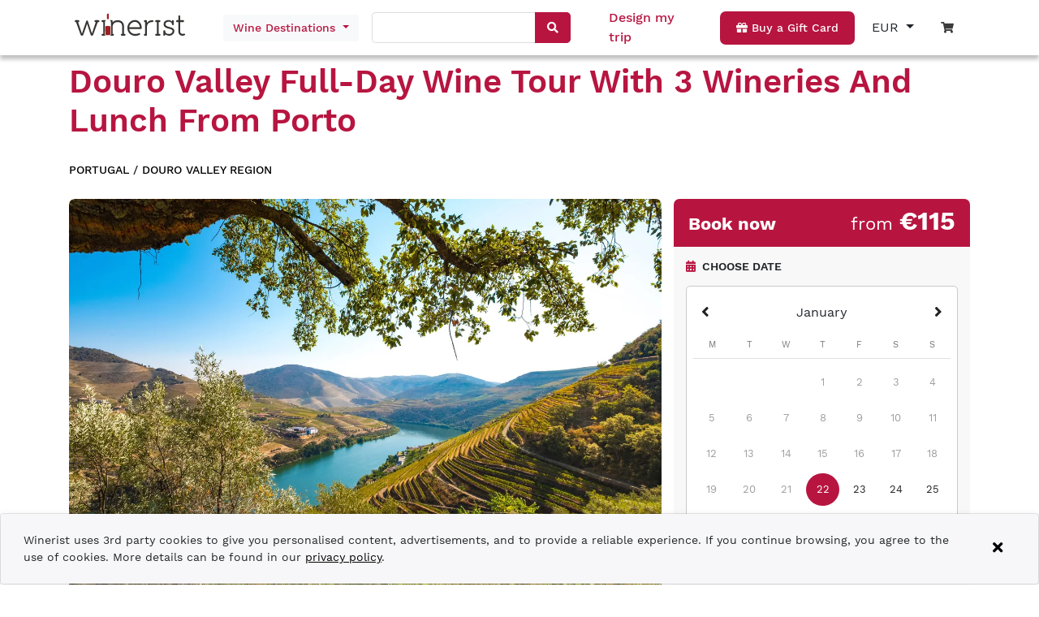

--- FILE ---
content_type: text/html; charset=UTF-8
request_url: https://www.winerist.com/wine-tours/portugal/douro-valley/douro-valley-wine-tour-with-3-wineries-and-lunch
body_size: 36652
content:
<!DOCTYPE html><html lang="en"><head>
    <meta charset="utf-8">
    <title>Douro Valley Wine Tour with 3 Wineries and Lunch - Winerist</title>
    <base href="/">
    <meta name="viewport" content="width=device-width, initial-scale=1">
    <link rel="icon" type="image/x-icon" href="favicon.ico">

    <!-- Global site tag (gtag.js) - Google Analytics -->
    <script async="" src="https://www.googletagmanager.com/gtag/js?id=G-ZJD8PG4H0C"></script>
    <script>
      var isProduction = location.hostname === 'www.winerist.com' || location.hostname === 'winerist.com';
      var isDebuggingWithTagAssistant = location.search.indexOf('gtm_debug=') > -1;

      if (isProduction || isDebuggingWithTagAssistant) {
        window.dataLayer = window.dataLayer || [];
        function gtag() {
          dataLayer.push(arguments);
        }
        gtag('js', new Date());

        gtag('config', 'G-ZJD8PG4H0C', { send_page_view: false });
      } else {
        function gtag() {
          // ignore
        }
      }
    </script>

    <!-- Meta Pixel Code -->
    <script>
      !(function (f, b, e, v, n, t, s) {
        var isProduction = location.hostname === 'www.winerist.com' || location.hostname === 'winerist.com';
        if (!isProduction) return;

        if (f.fbq) return;
        n = f.fbq = function () {
          n.callMethod ? n.callMethod.apply(n, arguments) : n.queue.push(arguments);
        };
        if (!f._fbq) f._fbq = n;
        n.push = n;
        n.loaded = !0;
        n.version = '2.0';
        n.queue = [];
        t = b.createElement(e);
        t.async = !0;
        t.src = v;
        s = b.getElementsByTagName(e)[0];
        s.parentNode.insertBefore(t, s);
      })(window, document, 'script', 'https://connect.facebook.net/en_US/fbevents.js');

      if ('fbq' in window) {
        fbq('init', '390219993127465');
        fbq('track', 'PageView');
      }
    </script>
    <noscript><img
        height="1"
        width="1"
        style="display: none"
        src="https://www.facebook.com/tr?id=390219993127465&ev=PageView&noscript=1"
    /></noscript>
    <!-- End Meta Pixel Code -->
    <meta name="facebook-domain-verification" content="xhlv44kk3b0a9b3zuzv2o2tz3e2uns">
  <style>@charset "UTF-8";body{--primary-color:#b71540;--primary-lighter-color:#e9b9c6;--primary-darker-color:#9f0c2a;--text-primary-color:#ffffff;--text-primary-lighter-color:rgba(0, 0, 0, .87);--text-primary-darker-color:#ffffff}body{--accent-color:#b71540;--accent-lighter-color:#e9b9c6;--accent-darker-color:#9f0c2a;--text-accent-color:#ffffff;--text-accent-lighter-color:rgba(0, 0, 0, .87);--text-accent-darker-color:#ffffff}body{--warn-color:#ff0000;--warn-lighter-color:#ffb3b3;--warn-darker-color:#ff0000;--text-warn-color:#ffffff;--text-warn-lighter-color:rgba(0, 0, 0, .87);--text-warn-darker-color:#ffffff}@font-face{font-family:WorkSans;font-style:normal;font-weight:100;font-display:swap;src:url(WorkSans-Thin.2a0297751f093ca2.woff2) format("woff2"),url(WorkSans-Thin.cfc41bbceb918ab4.ttf) format("truetype")}@font-face{font-family:WorkSans;font-style:normal;font-weight:200;font-display:swap;src:url(WorkSans-ExtraLight.d829b7e2174ccb1f.woff2) format("woff2"),url(WorkSans-ExtraLight.9732894345b4f735.ttf) format("truetype")}@font-face{font-family:WorkSans;font-style:normal;font-weight:300;font-display:swap;src:url(WorkSans-Light.8a0db97ee73796e1.woff2) format("woff2"),url(WorkSans-Light.f1eda037aa1d97f8.ttf) format("truetype")}@font-face{font-family:WorkSans;font-style:normal;font-weight:400;font-display:swap;src:url(WorkSans-Regular.95016918b88d62bf.woff2) format("woff2"),url(WorkSans-Regular.2cc053b559100b98.ttf) format("truetype")}@font-face{font-family:WorkSans;font-style:normal;font-weight:500;font-display:swap;src:url(WorkSans-Medium.0afe9be58256660f.woff2) format("woff2"),url(WorkSans-Medium.6ce7fa0a3ad1322b.ttf) format("truetype")}@font-face{font-family:WorkSans;font-style:normal;font-weight:600;font-display:swap;src:url(WorkSans-SemiBold.74de8bc88f100dd7.woff2) format("woff2"),url(WorkSans-SemiBold.f4b232acc95f0449.ttf) format("truetype")}@font-face{font-family:WorkSans;font-style:normal;font-weight:700;font-display:swap;src:url(WorkSans-Bold.91ed034dffe3cca0.woff2) format("woff2"),url(WorkSans-Bold.3778c45bf99f294b.ttf) format("truetype")}@font-face{font-family:WorkSans;font-style:normal;font-weight:800;font-display:swap;src:url(WorkSans-ExtraBold.4bb9bf4c9dac1202.woff2) format("woff2"),url(WorkSans-ExtraBold.dcd5b790ad8e3553.ttf) format("truetype")}@font-face{font-family:WorkSans;font-style:normal;font-weight:900;font-display:swap;src:url(WorkSans-Black.eeefb6a807713d25.woff2) format("woff2"),url(WorkSans-Black.7db34cd95788c52a.ttf) format("truetype")}body{font-family:WorkSans,sans-serif!important;font-weight:500}:root{--blue:#007bff;--indigo:#6610f2;--purple:#6f42c1;--pink:#e83e8c;--red:#dc3545;--orange:#fd7e14;--yellow:#ffc107;--green:#28a745;--teal:#20c997;--cyan:#17a2b8;--white:#fff;--gray:#6c757d;--gray-dark:#343a40;--primary:#007bff;--secondary:#6c757d;--success:#28a745;--info:#17a2b8;--warning:#ffc107;--danger:#dc3545;--light:#f8f9fa;--dark:#343a40;--breakpoint-xs:0;--breakpoint-sm:576px;--breakpoint-md:768px;--breakpoint-lg:992px;--breakpoint-xl:1200px;--font-family-sans-serif:-apple-system,BlinkMacSystemFont,"Segoe UI",Roboto,"Helvetica Neue",Arial,"Noto Sans","Liberation Sans",sans-serif,"Apple Color Emoji","Segoe UI Emoji","Segoe UI Symbol","Noto Color Emoji";--font-family-monospace:SFMono-Regular,Menlo,Monaco,Consolas,"Liberation Mono","Courier New",monospace}*,:after,:before{box-sizing:border-box}html{font-family:sans-serif;line-height:1.15;-webkit-text-size-adjust:100%;-webkit-tap-highlight-color:transparent}body{margin:0;font-family:-apple-system,BlinkMacSystemFont,Segoe UI,Roboto,Helvetica Neue,Arial,Noto Sans,Liberation Sans,sans-serif,"Apple Color Emoji","Segoe UI Emoji",Segoe UI Symbol,"Noto Color Emoji";font-size:1rem;font-weight:400;line-height:1.5;color:#212529;text-align:left;background-color:#fff}@media print{*,:after,:before{text-shadow:none!important;box-shadow:none!important}@page{size:a3}body{min-width:992px!important}}:root{--swiper-theme-color:#007aff}:root{--swiper-navigation-size:44px}</style><style>@charset "UTF-8";.mat-calendar-body{font-size:13px}.mat-calendar-body-label{font-size:14px;font-weight:500}.mat-calendar-table-header th{font-size:11px;font-weight:400}.mat-form-field{font-size:inherit;font-weight:400;line-height:1.125;font-family:WorkSans;letter-spacing:normal}.mat-form-field-wrapper{padding-bottom:1.34375em}.mat-form-field-infix{padding:.5em 0;border-top:.84375em solid transparent}.mat-form-field-label-wrapper{top:-.84375em;padding-top:.84375em}.mat-form-field-underline{bottom:1.34375em}.mat-form-field-subscript-wrapper{font-size:75%;margin-top:.6666666667em;top:calc(100% - 1.7916666667em)}.mat-form-field-appearance-legacy .mat-form-field-wrapper{padding-bottom:1.25em}.mat-form-field-appearance-legacy .mat-form-field-infix{padding:.4375em 0}.mat-form-field-appearance-legacy .mat-form-field-underline{bottom:1.25em}.mat-form-field-appearance-legacy .mat-form-field-subscript-wrapper{margin-top:.5416666667em;top:calc(100% - 1.6666666667em)}input.mat-input-element{margin-top:-.0625em}.cdk-visually-hidden{border:0;clip:rect(0 0 0 0);height:1px;margin:-1px;overflow:hidden;padding:0;position:absolute;width:1px;white-space:nowrap;outline:0;-webkit-appearance:none;-moz-appearance:none;left:0}.mat-focus-indicator{position:relative}.mat-focus-indicator:before{inset:0;position:absolute;box-sizing:border-box;pointer-events:none;display:var(--mat-focus-indicator-display, none);border:var(--mat-focus-indicator-border-width, 3px) var(--mat-focus-indicator-border-style, solid) var(--mat-focus-indicator-border-color, transparent);border-radius:var(--mat-focus-indicator-border-radius, 4px)}.mat-focus-indicator:focus:before{content:""}body{--primary-color:#b71540;--primary-lighter-color:#e9b9c6;--primary-darker-color:#9f0c2a;--text-primary-color:#ffffff;--text-primary-lighter-color:rgba(0, 0, 0, .87);--text-primary-darker-color:#ffffff}body{--accent-color:#b71540;--accent-lighter-color:#e9b9c6;--accent-darker-color:#9f0c2a;--text-accent-color:#ffffff;--text-accent-lighter-color:rgba(0, 0, 0, .87);--text-accent-darker-color:#ffffff}body{--warn-color:#ff0000;--warn-lighter-color:#ffb3b3;--warn-darker-color:#ff0000;--text-warn-color:#ffffff;--text-warn-lighter-color:rgba(0, 0, 0, .87);--text-warn-darker-color:#ffffff}.mat-calendar-table-header-divider:after{background:rgba(0,0,0,.12)}.mat-calendar-table-header,.mat-calendar-body-label{color:#0000008a}.mat-calendar-body-cell-content{color:#000000de;border-color:transparent}.mat-calendar-body-disabled>.mat-calendar-body-cell-content:not(.mat-calendar-body-selected):not(.mat-calendar-body-comparison-identical){color:#00000061}.mat-calendar-body-selected{background-color:#b71540;color:#fff}.mat-calendar-body-disabled>.mat-calendar-body-selected{background-color:#b7154066}.mat-calendar-body-today.mat-calendar-body-selected{box-shadow:inset 0 0 0 1px #fff}.mat-form-field-ripple{background-color:#000000de}.mat-form-field-appearance-legacy .mat-form-field-underline{background-color:#0000006b}.mat-input-element:disabled{color:#00000061}.mat-input-element{caret-color:#b71540}.mat-input-element::placeholder{color:#0000006b}.mat-input-element::-moz-placeholder{color:#0000006b}.mat-input-element::-webkit-input-placeholder{color:#0000006b}.mat-input-element:-ms-input-placeholder{color:#0000006b}@font-face{font-family:WorkSans;font-style:normal;font-weight:100;font-display:swap;src:url(WorkSans-Thin.2a0297751f093ca2.woff2) format("woff2"),url(WorkSans-Thin.cfc41bbceb918ab4.ttf) format("truetype")}@font-face{font-family:WorkSans;font-style:normal;font-weight:200;font-display:swap;src:url(WorkSans-ExtraLight.d829b7e2174ccb1f.woff2) format("woff2"),url(WorkSans-ExtraLight.9732894345b4f735.ttf) format("truetype")}@font-face{font-family:WorkSans;font-style:normal;font-weight:300;font-display:swap;src:url(WorkSans-Light.8a0db97ee73796e1.woff2) format("woff2"),url(WorkSans-Light.f1eda037aa1d97f8.ttf) format("truetype")}@font-face{font-family:WorkSans;font-style:normal;font-weight:400;font-display:swap;src:url(WorkSans-Regular.95016918b88d62bf.woff2) format("woff2"),url(WorkSans-Regular.2cc053b559100b98.ttf) format("truetype")}@font-face{font-family:WorkSans;font-style:normal;font-weight:500;font-display:swap;src:url(WorkSans-Medium.0afe9be58256660f.woff2) format("woff2"),url(WorkSans-Medium.6ce7fa0a3ad1322b.ttf) format("truetype")}@font-face{font-family:WorkSans;font-style:normal;font-weight:600;font-display:swap;src:url(WorkSans-SemiBold.74de8bc88f100dd7.woff2) format("woff2"),url(WorkSans-SemiBold.f4b232acc95f0449.ttf) format("truetype")}@font-face{font-family:WorkSans;font-style:normal;font-weight:700;font-display:swap;src:url(WorkSans-Bold.91ed034dffe3cca0.woff2) format("woff2"),url(WorkSans-Bold.3778c45bf99f294b.ttf) format("truetype")}@font-face{font-family:WorkSans;font-style:normal;font-weight:800;font-display:swap;src:url(WorkSans-ExtraBold.4bb9bf4c9dac1202.woff2) format("woff2"),url(WorkSans-ExtraBold.dcd5b790ad8e3553.ttf) format("truetype")}@font-face{font-family:WorkSans;font-style:normal;font-weight:900;font-display:swap;src:url(WorkSans-Black.eeefb6a807713d25.woff2) format("woff2"),url(WorkSans-Black.7db34cd95788c52a.ttf) format("truetype")}body{font-family:WorkSans,sans-serif!important;font-weight:500}h1,h1,h2,h6{font-weight:600!important}a{color:#000!important}.red{color:#b71540!important}.button{background-color:#b71540;padding:10px 20px;display:inline-block;color:#fff!important;text-decoration:none;font-size:14px;font-weight:500;text-align:center;border-radius:7px;transition:.3s;width:max-content}.button:hover{background-color:#b71540;color:#fff!important;text-decoration:none;transition:.3s}.button.white{background-color:#fff;text-decoration:none;color:#3c3c3c!important;transition:.3s}.button.white:hover{color:#000;transition:.3s;text-decoration:none}.button.transparent{background-color:transparent;text-decoration:none;color:#3c3c3c!important;transition:.3s}.button.transparent:hover{color:#000!important;transition:.3s;text-decoration:none}.text-system-color{color:#b71540}.color-brand-red{color:#b71540!important}.fw-400{font-weight:400!important}.fw-500{font-weight:500!important}.fw-700{font-weight:700!important}.fs-12{font-size:12px!important}.fs-14{font-size:14px!important}.fs-16{font-size:16px!important}.fs-18{font-size:18px!important}.fs-22{font-size:22px!important}.fs-32{font-size:32px!important}@media only screen and (max-width: 991px){.newsletter{text-align:center}}.text-shadow{text-shadow:0 0 .5rem rgb(0,0,0)}.cursor-pointer{cursor:pointer}.border-radius-card{border-radius:7px}.font-smaller{font-size:smaller}.list-style-none{list-style:none}app-root .btn:focus{box-shadow:0 0 0 .2rem #b7154040}:root{--blue:#007bff;--indigo:#6610f2;--purple:#6f42c1;--pink:#e83e8c;--red:#dc3545;--orange:#fd7e14;--yellow:#ffc107;--green:#28a745;--teal:#20c997;--cyan:#17a2b8;--white:#fff;--gray:#6c757d;--gray-dark:#343a40;--primary:#007bff;--secondary:#6c757d;--success:#28a745;--info:#17a2b8;--warning:#ffc107;--danger:#dc3545;--light:#f8f9fa;--dark:#343a40;--breakpoint-xs:0;--breakpoint-sm:576px;--breakpoint-md:768px;--breakpoint-lg:992px;--breakpoint-xl:1200px;--font-family-sans-serif:-apple-system,BlinkMacSystemFont,"Segoe UI",Roboto,"Helvetica Neue",Arial,"Noto Sans","Liberation Sans",sans-serif,"Apple Color Emoji","Segoe UI Emoji","Segoe UI Symbol","Noto Color Emoji";--font-family-monospace:SFMono-Regular,Menlo,Monaco,Consolas,"Liberation Mono","Courier New",monospace}*,:after,:before{box-sizing:border-box}html{font-family:sans-serif;line-height:1.15;-webkit-text-size-adjust:100%;-webkit-tap-highlight-color:transparent}footer,header,nav,section{display:block}body{margin:0;font-family:-apple-system,BlinkMacSystemFont,Segoe UI,Roboto,Helvetica Neue,Arial,Noto Sans,Liberation Sans,sans-serif,"Apple Color Emoji","Segoe UI Emoji",Segoe UI Symbol,"Noto Color Emoji";font-size:1rem;font-weight:400;line-height:1.5;color:#212529;text-align:left;background-color:#fff}[tabindex="-1"]:focus:not(:focus-visible){outline:0!important}hr{box-sizing:content-box;height:0;overflow:visible}h1,h2,h6{margin-top:0;margin-bottom:.5rem}p{margin-top:0;margin-bottom:1rem}ul{margin-top:0;margin-bottom:1rem}small{font-size:80%}a{color:#007bff;text-decoration:none;background-color:transparent}a:hover{color:#0056b3;text-decoration:underline}img{vertical-align:middle;border-style:none}svg{overflow:hidden;vertical-align:middle}table{border-collapse:collapse}th{text-align:inherit;text-align:-webkit-match-parent}button{border-radius:0}button:focus:not(:focus-visible){outline:0}button,input{margin:0;font-family:inherit;font-size:inherit;line-height:inherit}button,input{overflow:visible}button{text-transform:none}[type=button],button{-webkit-appearance:button}[type=button]:not(:disabled),button:not(:disabled){cursor:pointer}[type=button]::-moz-focus-inner,button::-moz-focus-inner{padding:0;border-style:none}[hidden]{display:none!important}h1,h2,h6{margin-bottom:.5rem;font-weight:500;line-height:1.2}h1{font-size:2.5rem}h2{font-size:2rem}h6{font-size:1rem}hr{margin-top:1rem;margin-bottom:1rem;border:0;border-top:1px solid rgba(0,0,0,.1)}small{font-size:.875em;font-weight:400}.list-unstyled{padding-left:0;list-style:none}.container{width:100%;padding-right:15px;padding-left:15px;margin-right:auto;margin-left:auto}@media (min-width:576px){.container{max-width:540px}}@media (min-width:768px){.container{max-width:720px}}@media (min-width:992px){.container{max-width:960px}}@media (min-width:1200px){.container{max-width:1140px}}.row{display:flex;flex-wrap:wrap;margin-right:-15px;margin-left:-15px}.col,.col-12,.col-4,.col-6,.col-lg-4,.col-lg-8,.col-md-2,.col-md-3,.col-md-6,.col-md-auto,.col-sm-3,.col-sm-6,.col-xl-5{position:relative;width:100%;padding-right:15px;padding-left:15px}.col{flex-basis:0;flex-grow:1;max-width:100%}.col-4{flex:0 0 33.333333%;max-width:33.333333%}.col-6{flex:0 0 50%;max-width:50%}.col-12{flex:0 0 100%;max-width:100%}@media (min-width:576px){.col-sm-3{flex:0 0 25%;max-width:25%}.col-sm-6{flex:0 0 50%;max-width:50%}}@media (min-width:768px){.col-md-auto{flex:0 0 auto;width:auto;max-width:100%}.col-md-2{flex:0 0 16.666667%;max-width:16.666667%}.col-md-3{flex:0 0 25%;max-width:25%}.col-md-6{flex:0 0 50%;max-width:50%}.offset-md-3{margin-left:25%}}@media (min-width:992px){.col-lg-4{flex:0 0 33.333333%;max-width:33.333333%}.col-lg-8{flex:0 0 66.666667%;max-width:66.666667%}.offset-lg-0{margin-left:0}}@media (min-width:1200px){.col-xl-5{flex:0 0 41.666667%;max-width:41.666667%}}.btn{display:inline-block;font-weight:400;color:#212529;text-align:center;vertical-align:middle;-webkit-user-select:none;user-select:none;background-color:transparent;border:1px solid transparent;padding:.375rem .75rem;font-size:1rem;line-height:1.5;border-radius:.25rem;transition:color .15s ease-in-out,background-color .15s ease-in-out,border-color .15s ease-in-out,box-shadow .15s ease-in-out}@media (prefers-reduced-motion:reduce){.btn{transition:none}}.btn:hover{color:#212529;text-decoration:none}.btn:focus{outline:0;box-shadow:0 0 0 .2rem #007bff40}.btn:disabled{opacity:.65}.btn:not(:disabled):not(.disabled){cursor:pointer}.btn-light{color:#212529;background-color:#f8f9fa;border-color:#f8f9fa}.btn-light:hover{color:#212529;background-color:#e2e6ea;border-color:#dae0e5}.btn-light:focus{color:#212529;background-color:#e2e6ea;border-color:#dae0e5;box-shadow:0 0 0 .2rem #d8d9db80}.btn-light:disabled{color:#212529;background-color:#f8f9fa;border-color:#f8f9fa}.btn-light:not(:disabled):not(.disabled):active{color:#212529;background-color:#dae0e5;border-color:#d3d9df}.btn-light:not(:disabled):not(.disabled):active:focus{box-shadow:0 0 0 .2rem #d8d9db80}.btn-block{display:block;width:100%}.fade{transition:opacity .15s linear}@media (prefers-reduced-motion:reduce){.fade{transition:none}}.fade:not(.show){opacity:0}.dropdown{position:relative}.dropdown-toggle{white-space:nowrap}.dropdown-toggle:after{display:inline-block;margin-left:.255em;vertical-align:.255em;content:"";border-top:.3em solid;border-right:.3em solid transparent;border-bottom:0;border-left:.3em solid transparent}.dropdown-toggle:empty:after{margin-left:0}.dropdown-menu{position:absolute;top:100%;left:0;z-index:1000;display:none;float:left;min-width:10rem;padding:.5rem 0;margin:.125rem 0 0;font-size:1rem;color:#212529;text-align:left;list-style:none;background-color:#fff;background-clip:padding-box;border:1px solid rgba(0,0,0,.15);border-radius:.25rem}.dropdown-item{display:block;width:100%;padding:.25rem 1.5rem;clear:both;font-weight:400;color:#212529;text-align:inherit;white-space:nowrap;background-color:transparent;border:0}.dropdown-item:focus,.dropdown-item:hover{color:#16181b;text-decoration:none;background-color:#e9ecef}.dropdown-item:active{color:#fff;text-decoration:none;background-color:#007bff}.dropdown-item:disabled{color:#adb5bd;pointer-events:none;background-color:transparent}.toast{flex-basis:350px;max-width:350px;font-size:.875rem;background-color:#ffffffd9;background-clip:padding-box;border:1px solid rgba(0,0,0,.1);box-shadow:0 .25rem .75rem #0000001a;opacity:0;border-radius:.25rem}.toast:not(:last-child){margin-bottom:.75rem}.toast-body{padding:.75rem}.modal{position:fixed;top:0;left:0;z-index:1050;display:none;width:100%;height:100%;overflow:hidden;outline:0}.modal-dialog{position:relative;width:auto;margin:.5rem;pointer-events:none}.modal.fade .modal-dialog{transition:transform .3s ease-out;transform:translateY(-50px)}@media (prefers-reduced-motion:reduce){.modal.fade .modal-dialog{transition:none}}.modal-dialog-centered{display:flex;align-items:center;min-height:calc(100% - 1rem)}.modal-dialog-centered:before{display:block;height:calc(100vh - 1rem);height:min-content;content:""}.modal-content{position:relative;display:flex;flex-direction:column;width:100%;pointer-events:auto;background-color:#fff;background-clip:padding-box;border:1px solid rgba(0,0,0,.2);border-radius:.3rem;outline:0}@media (min-width:576px){.modal-dialog{max-width:500px;margin:1.75rem auto}.modal-dialog-centered{min-height:calc(100% - 3.5rem)}.modal-dialog-centered:before{height:calc(100vh - 3.5rem);height:min-content}}.align-baseline{vertical-align:baseline!important}.bg-white{background-color:#fff!important}.bg-transparent{background-color:transparent!important}.border-0{border:0!important}.d-none{display:none!important}.d-inline-block{display:inline-block!important}.d-block{display:block!important}.d-flex{display:flex!important}.d-inline-flex{display:inline-flex!important}@media (min-width:576px){.d-sm-none{display:none!important}.d-sm-block{display:block!important}}@media (min-width:768px){.d-md-none{display:none!important}.d-md-block{display:block!important}}@media (min-width:992px){.d-lg-none{display:none!important}.d-lg-inline-block{display:inline-block!important}.d-lg-flex{display:flex!important}}.flex-column{flex-direction:column!important}.flex-wrap{flex-wrap:wrap!important}.justify-content-start{justify-content:flex-start!important}.justify-content-end{justify-content:flex-end!important}.justify-content-center{justify-content:center!important}.justify-content-between{justify-content:space-between!important}.align-items-center{align-items:center!important}.align-items-baseline{align-items:baseline!important}.align-self-end{align-self:flex-end!important}.overflow-hidden{overflow:hidden!important}.position-relative{position:relative!important}.position-absolute{position:absolute!important}.position-fixed{position:fixed!important}.fixed-top{position:fixed;top:0;right:0;left:0;z-index:1030}.w-100{width:100%!important}.h-100{height:100%!important}.m-0{margin:0!important}.mt-0{margin-top:0!important}.mb-0{margin-bottom:0!important}.mt-1{margin-top:.25rem!important}.mr-1{margin-right:.25rem!important}.mb-1{margin-bottom:.25rem!important}.mr-2{margin-right:.5rem!important}.mb-2{margin-bottom:.5rem!important}.ml-2{margin-left:.5rem!important}.mt-3,.my-3{margin-top:1rem!important}.mb-3,.my-3{margin-bottom:1rem!important}.mt-4,.my-4{margin-top:1.5rem!important}.mx-4{margin-right:1.5rem!important}.my-4{margin-bottom:1.5rem!important}.mx-4{margin-left:1.5rem!important}.mb-5{margin-bottom:3rem!important}.p-0{padding:0!important}.py-0{padding-top:0!important}.px-0{padding-right:0!important}.py-0{padding-bottom:0!important}.pl-0,.px-0{padding-left:0!important}.p-1{padding:.25rem!important}.py-1{padding-top:.25rem!important}.px-1{padding-right:.25rem!important}.py-1{padding-bottom:.25rem!important}.px-1{padding-left:.25rem!important}.py-2{padding-top:.5rem!important}.px-2{padding-right:.5rem!important}.py-2{padding-bottom:.5rem!important}.pl-2,.px-2{padding-left:.5rem!important}.p-3{padding:1rem!important}.pt-3{padding-top:1rem!important}.pr-3,.px-3{padding-right:1rem!important}.pb-3{padding-bottom:1rem!important}.pl-3,.px-3{padding-left:1rem!important}.pt-4,.py-4{padding-top:1.5rem!important}.px-4{padding-right:1.5rem!important}.pb-4,.py-4{padding-bottom:1.5rem!important}.px-4{padding-left:1.5rem!important}.my-auto{margin-top:auto!important}.mx-auto{margin-right:auto!important}.my-auto{margin-bottom:auto!important}.mx-auto{margin-left:auto!important}@media (min-width:768px){.my-md-5{margin-top:3rem!important}.my-md-5{margin-bottom:3rem!important}}@media (min-width:992px){.mt-lg-0{margin-top:0!important}.pl-lg-0{padding-left:0!important}}.text-nowrap{white-space:nowrap!important}.text-left{text-align:left!important}.text-center{text-align:center!important}.text-uppercase{text-transform:uppercase!important}.text-capitalize{text-transform:capitalize!important}.text-white{color:#fff!important}.text-muted{color:#6c757d!important}@media print{*,:after,:before{text-shadow:none!important;box-shadow:none!important}a:not(.btn){text-decoration:underline}img,tr{page-break-inside:avoid}h2,p{orphans:3;widows:3}h2{page-break-after:avoid}@page{size:a3}body,.container{min-width:992px!important}}@font-face{font-family:swiper-icons;src:url(data:application/font-woff;charset=utf-8;base64,\ [base64]//wADZ2x5ZgAAAywAAADMAAAD2MHtryVoZWFkAAABbAAAADAAAAA2E2+eoWhoZWEAAAGcAAAAHwAAACQC9gDzaG10eAAAAigAAAAZAAAArgJkABFsb2NhAAAC0AAAAFoAAABaFQAUGG1heHAAAAG8AAAAHwAAACAAcABAbmFtZQAAA/gAAAE5AAACXvFdBwlwb3N0AAAFNAAAAGIAAACE5s74hXjaY2BkYGAAYpf5Hu/j+W2+MnAzMYDAzaX6QjD6/4//Bxj5GA8AuRwMYGkAPywL13jaY2BkYGA88P8Agx4j+/8fQDYfA1AEBWgDAIB2BOoAeNpjYGRgYNBh4GdgYgABEMnIABJzYNADCQAACWgAsQB42mNgYfzCOIGBlYGB0YcxjYGBwR1Kf2WQZGhhYGBiYGVmgAFGBiQQkOaawtDAoMBQxXjg/wEGPcYDDA4wNUA2CCgwsAAAO4EL6gAAeNpj2M0gyAACqxgGNWBkZ2D4/wMA+xkDdgAAAHjaY2BgYGaAYBkGRgYQiAHyGMF8FgYHIM3DwMHABGQrMOgyWDLEM1T9/w8UBfEMgLzE////P/5//f/V/xv+r4eaAAeMbAxwIUYmIMHEgKYAYjUcsDAwsLKxc3BycfPw8jEQA/[base64]/uznmfPFBNODM2K7MTQ45YEAZqGP81AmGGcF3iPqOop0r1SPTaTbVkfUe4HXj97wYE+yNwWYxwWu4v1ugWHgo3S1XdZEVqWM7ET0cfnLGxWfkgR42o2PvWrDMBSFj/IHLaF0zKjRgdiVMwScNRAoWUoH78Y2icB/yIY09An6AH2Bdu/UB+yxopYshQiEvnvu0dURgDt8QeC8PDw7Fpji3fEA4z/PEJ6YOB5hKh4dj3EvXhxPqH/SKUY3rJ7srZ4FZnh1PMAtPhwP6fl2PMJMPDgeQ4rY8YT6Gzao0eAEA409DuggmTnFnOcSCiEiLMgxCiTI6Cq5DZUd3Qmp10vO0LaLTd2cjN4fOumlc7lUYbSQcZFkutRG7g6JKZKy0RmdLY680CDnEJ+UMkpFFe1RN7nxdVpXrC4aTtnaurOnYercZg2YVmLN/d/gczfEimrE/fs/bOuq29Zmn8tloORaXgZgGa78yO9/cnXm2BpaGvq25Dv9S4E9+5SIc9PqupJKhYFSSl47+Qcr1mYNAAAAeNptw0cKwkAAAMDZJA8Q7OUJvkLsPfZ6zFVERPy8qHh2YER+3i/BP83vIBLLySsoKimrqKqpa2hp6+jq6RsYGhmbmJqZSy0sraxtbO3sHRydnEMU4uR6yx7JJXveP7WrDycAAAAAAAH//wACeNpjYGRgYOABYhkgZgJCZgZNBkYGLQZtIJsFLMYAAAw3ALgAeNolizEKgDAQBCchRbC2sFER0YD6qVQiBCv/H9ezGI6Z5XBAw8CBK/m5iQQVauVbXLnOrMZv2oLdKFa8Pjuru2hJzGabmOSLzNMzvutpB3N42mNgZGBg4GKQYzBhYMxJLMlj4GBgAYow/P/PAJJhLM6sSoWKfWCAAwDAjgbRAAB42mNgYGBkAIIbCZo5IPrmUn0hGA0AO8EFTQAA);font-weight:400;font-style:normal}:root{--swiper-theme-color:#007aff}.swiper{margin-left:auto;margin-right:auto;position:relative;overflow:hidden;list-style:none;padding:0;z-index:1}.swiper-wrapper{position:relative;width:100%;height:100%;z-index:1;display:flex;transition-property:transform;box-sizing:content-box}.swiper-wrapper{transform:translateZ(0)}.swiper-slide{flex-shrink:0;width:100%;height:100%;position:relative;transition-property:transform}:root{--swiper-navigation-size:44px}.swiper-button-next,.swiper-button-prev{position:absolute;top:50%;width:calc(var(--swiper-navigation-size)/ 44 * 27);height:var(--swiper-navigation-size);margin-top:calc(0px - (var(--swiper-navigation-size)/ 2));z-index:10;cursor:pointer;display:flex;align-items:center;justify-content:center;color:var(--swiper-navigation-color,var(--swiper-theme-color))}.swiper-button-next:after,.swiper-button-prev:after{font-family:swiper-icons;font-size:var(--swiper-navigation-size);text-transform:none!important;letter-spacing:0;font-variant:initial;line-height:1}.swiper-button-prev{left:10px;right:auto}.swiper-button-prev:after{content:"prev"}.swiper-button-next{right:10px;left:auto}.swiper-button-next:after{content:"next"}</style><link rel="stylesheet" href="styles.9c7afa01f7586b32.css" media="print" onload="this.media='all'"><noscript><link rel="stylesheet" href="styles.9c7afa01f7586b32.css"></noscript><style>.fa,.far,.fas{-moz-osx-font-smoothing:grayscale;-webkit-font-smoothing:antialiased;display:inline-block;font-style:normal;font-variant:normal;text-rendering:auto;line-height:1}.fa-angle-left:before{content:"\f104"}.fa-angle-right:before{content:"\f105"}.fa-calendar-alt:before{content:"\f073"}.fa-car:before{content:"\f1b9"}.fa-caret-down:before{content:"\f0d7"}.fa-check:before{content:"\f00c"}.fa-coins:before{content:"\f51e"}.fa-comment:before{content:"\f075"}.fa-exclamation-circle:before{content:"\f06a"}.fa-gift:before{content:"\f06b"}.fa-globe-americas:before{content:"\f57d"}.fa-hourglass-start:before{content:"\f251"}.fa-images:before{content:"\f302"}.fa-search:before{content:"\f002"}.fa-shopping-cart:before{content:"\f07a"}.fa-times:before{content:"\f00d"}.fa-user-friends:before{content:"\f500"}@font-face{font-family:"Font Awesome 5 Free";font-style:normal;font-weight:400;font-display:block;src:url(fa-regular-400.a0140e7cea6c13f1.eot);src:url(fa-regular-400.a0140e7cea6c13f1.eot?#iefix) format("embedded-opentype"),url(fa-regular-400.e2b3a9dcfb1fca6e.woff2) format("woff2"),url(fa-regular-400.04dd5282f2256565.woff) format("woff"),url(fa-regular-400.7346017cbe156280.ttf) format("truetype"),url(fa-regular-400.ee37fbccfd7cfca6.svg#fontawesome) format("svg")}.far{font-weight:400}@font-face{font-family:"Font Awesome 5 Free";font-style:normal;font-weight:900;font-display:block;src:url(fa-solid-900.974801a4444657f1.eot);src:url(fa-solid-900.974801a4444657f1.eot?#iefix) format("embedded-opentype"),url(fa-solid-900.620019ed9d1100b6.woff2) format("woff2"),url(fa-solid-900.e67670b0779338ff.woff) format("woff"),url(fa-solid-900.d5b0a3566b352ee9.ttf) format("truetype"),url(fa-solid-900.cd7322bf5a6e6fcf.svg#fontawesome) format("svg")}.fa,.far,.fas{font-family:"Font Awesome 5 Free"}.fa,.fas{font-weight:900}</style><link rel="stylesheet" href="fontawesome-5.9.0.8e2e07be53e027c6.css" media="print" onload="this.media='all'"><noscript><link rel="stylesheet" href="fontawesome-5.9.0.8e2e07be53e027c6.css"></noscript><style ng-transition="winerist">[_nghost-sc17]{display:block;height:94px}@media screen and (min-width: 48rem){[_nghost-sc17]{height:61px}}header[_ngcontent-sc17]{box-shadow:0 5px 5px #00000040}header[_ngcontent-sc17]   .col[_ngcontent-sc17] > div[_ngcontent-sc17]{padding:10px 0}header[_ngcontent-sc17]   .desktop[_ngcontent-sc17]   .logo[_ngcontent-sc17]{height:63px}header[_ngcontent-sc17]   .desktop[_ngcontent-sc17]   .logo[_ngcontent-sc17] > a[_ngcontent-sc17]{height:100%;display:block}header[_ngcontent-sc17]   .desktop[_ngcontent-sc17]   .logo[_ngcontent-sc17] > a[_ngcontent-sc17] > img[_ngcontent-sc17]{width:150px;position:relative;top:50%;transform:translateY(-50%)}header[_ngcontent-sc17]   .mobile-header[_ngcontent-sc17]   .logo[_ngcontent-sc17] > a[_ngcontent-sc17] > img[_ngcontent-sc17]{width:100%}header[_ngcontent-sc17]   .mobile-header[_ngcontent-sc17]   .logo[_ngcontent-sc17]{display:table;height:100%}header[_ngcontent-sc17]   .mobile-header[_ngcontent-sc17]   .logo[_ngcontent-sc17]   a[_ngcontent-sc17]{display:table-cell;vertical-align:middle}header[_ngcontent-sc17]   .align-self-end[_ngcontent-sc17]{align-self:center!important}header[_ngcontent-sc17]   .bookings-counter[_ngcontent-sc17]{top:10px;line-height:12px;position:absolute;margin-left:6px;color:#fff;display:block;border-radius:20px;font-size:9px;width:16px;height:16px;border:solid 2px #ffffff;background-color:#b71540}.mobile-header[_ngcontent-sc17]   .button[_ngcontent-sc17]{padding:8px 10px}.mobile-header[_ngcontent-sc17]   .dx-toolbar[_ngcontent-sc17]   .dx-toolbar-items-container[_ngcontent-sc17]{height:auto}.destinations-button[_ngcontent-sc17]{font-family:inherit;font-size:14px;font-weight:500;color:#b71540!important;border:none}.destinations-dropdown[_ngcontent-sc17]{width:806px;padding:1.5rem;line-height:1.15;column-count:4;column-gap:1rem;orphans:1;widows:1}.destinations-dropdown[_ngcontent-sc17]   .region-name[_ngcontent-sc17]{font-size:.875rem;line-height:1.5;font-weight:400}.fixed-top-override[_ngcontent-sc17]{z-index:999}.mobile-navigation[_ngcontent-sc17]{position:absolute;left:0;top:60px;width:100%}.mobile-search[_ngcontent-sc17]{position:absolute;width:100%}.mobile-search[_ngcontent-sc17]   .search-control-wrapper[_ngcontent-sc17]{border-radius:4px;box-shadow:0 4px 8px #00000040;overflow:hidden}.mobile-destinations-toggle-wrapper[_ngcontent-sc17]{background-color:#dae0e5f2;box-shadow:0 4px 8px #00000040;line-height:1.125}.mobile-destinations-dropdown[_ngcontent-sc17]{background-color:#fffffff2;box-shadow:0 4px 8px #00000040;border-radius:0 0 6px 6px}.mobile-destinations-dropdown[_ngcontent-sc17]   #destinations-filter[_ngcontent-sc17]{background-color:#fff;border:1px solid #ddd;border-radius:4px;font-size:1rem;line-height:1.125;padding:.5rem;width:100%}.mobile-destinations-dropdown[_ngcontent-sc17]   .countries[_ngcontent-sc17]{max-height:calc(80vh - 94px);overflow:scroll}.mobile-destinations-dropdown[_ngcontent-sc17]   .country[_ngcontent-sc17]{font-size:1rem;font-weight:700;line-height:1.125}.mobile-destinations-dropdown[_ngcontent-sc17]   .region[_ngcontent-sc17]{font-size:.875rem;font-weight:400;line-height:1.2857}.mobile-destinations-dropdown[_ngcontent-sc17]   .region[_ngcontent-sc17]:not(.last):after{content:"|";color:#b71540;font-size:.75rem;line-height:1.5;margin-left:.5rem;margin-right:.5rem}.mobile-destinations-dropdown[_ngcontent-sc17]   .scrollable[_ngcontent-sc17]{color:#b71540;font-size:.75rem;line-height:1;margin:0;padding:2px 0;text-align:center}</style><style ng-transition="winerist">.toast[_ngcontent-sc49]{max-width:100%;background-color:#f7f7f9}.transparent[_ngcontent-sc49]{background-color:transparent;border:transparent}.consent-text[_ngcontent-sc49]{padding:10px 16px 10px 0;font-size:14px}</style><style ng-transition="winerist">.social-menu[_ngcontent-sc25]{list-style:none;display:flex;flex-wrap:wrap;align-items:center;padding:0;margin:0}.social-menu[_ngcontent-sc25]   li[_ngcontent-sc25]{margin:0 24px 14px 0}.social-menu[_ngcontent-sc25]   li[_ngcontent-sc25]   img[_ngcontent-sc25]{height:30px;width:30px}.social-menu[_ngcontent-sc25]   li[_ngcontent-sc25]:last-child{margin-right:0}.footer-bottom[_ngcontent-sc25]{padding-top:34px}.menu-footer[_ngcontent-sc25]{list-style:none;padding:0}.menu-footer[_ngcontent-sc25]   li[_ngcontent-sc25]{margin-bottom:10px}.menu-footer[_ngcontent-sc25]   li[_ngcontent-sc25]   a[_ngcontent-sc25]{font-size:15px;color:#464646}.copyright[_ngcontent-sc25]{clear:both;text-align:center;font-size:15px;color:#464646}@media (min-width: 320px) and (max-width: 769px){.social-menu[_ngcontent-sc25]{justify-content:center}.social-menu[_ngcontent-sc25]   li[_ngcontent-sc25]{margin-right:32px}}@media screen and (max-width: 767px){.mobile-row[_ngcontent-sc25]{margin:0}}</style><style ng-transition="winerist">[_nghost-sc26]{position:fixed;bottom:10px;right:10px}button[_ngcontent-sc26]{font-size:1.5rem}</style><style ng-transition="winerist">@font-face{font-family:swiper-icons;src:url(data:application/font-woff;charset=utf-8;base64,\ [base64]//wADZ2x5ZgAAAywAAADMAAAD2MHtryVoZWFkAAABbAAAADAAAAA2E2+eoWhoZWEAAAGcAAAAHwAAACQC9gDzaG10eAAAAigAAAAZAAAArgJkABFsb2NhAAAC0AAAAFoAAABaFQAUGG1heHAAAAG8AAAAHwAAACAAcABAbmFtZQAAA/gAAAE5AAACXvFdBwlwb3N0AAAFNAAAAGIAAACE5s74hXjaY2BkYGAAYpf5Hu/j+W2+MnAzMYDAzaX6QjD6/4//Bxj5GA8AuRwMYGkAPywL13jaY2BkYGA88P8Agx4j+/8fQDYfA1AEBWgDAIB2BOoAeNpjYGRgYNBh4GdgYgABEMnIABJzYNADCQAACWgAsQB42mNgYfzCOIGBlYGB0YcxjYGBwR1Kf2WQZGhhYGBiYGVmgAFGBiQQkOaawtDAoMBQxXjg/wEGPcYDDA4wNUA2CCgwsAAAO4EL6gAAeNpj2M0gyAACqxgGNWBkZ2D4/wMA+xkDdgAAAHjaY2BgYGaAYBkGRgYQiAHyGMF8FgYHIM3DwMHABGQrMOgyWDLEM1T9/w8UBfEMgLzE////P/5//f/V/xv+r4eaAAeMbAxwIUYmIMHEgKYAYjUcsDAwsLKxc3BycfPw8jEQA/[base64]/uznmfPFBNODM2K7MTQ45YEAZqGP81AmGGcF3iPqOop0r1SPTaTbVkfUe4HXj97wYE+yNwWYxwWu4v1ugWHgo3S1XdZEVqWM7ET0cfnLGxWfkgR42o2PvWrDMBSFj/IHLaF0zKjRgdiVMwScNRAoWUoH78Y2icB/yIY09An6AH2Bdu/UB+yxopYshQiEvnvu0dURgDt8QeC8PDw7Fpji3fEA4z/PEJ6YOB5hKh4dj3EvXhxPqH/SKUY3rJ7srZ4FZnh1PMAtPhwP6fl2PMJMPDgeQ4rY8YT6Gzao0eAEA409DuggmTnFnOcSCiEiLMgxCiTI6Cq5DZUd3Qmp10vO0LaLTd2cjN4fOumlc7lUYbSQcZFkutRG7g6JKZKy0RmdLY680CDnEJ+UMkpFFe1RN7nxdVpXrC4aTtnaurOnYercZg2YVmLN/d/gczfEimrE/fs/bOuq29Zmn8tloORaXgZgGa78yO9/cnXm2BpaGvq25Dv9S4E9+5SIc9PqupJKhYFSSl47+Qcr1mYNAAAAeNptw0cKwkAAAMDZJA8Q7OUJvkLsPfZ6zFVERPy8qHh2YER+3i/BP83vIBLLySsoKimrqKqpa2hp6+jq6RsYGhmbmJqZSy0sraxtbO3sHRydnEMU4uR6yx7JJXveP7WrDycAAAAAAAH//wACeNpjYGRgYOABYhkgZgJCZgZNBkYGLQZtIJsFLMYAAAw3ALgAeNolizEKgDAQBCchRbC2sFER0YD6qVQiBCv/H9ezGI6Z5XBAw8CBK/m5iQQVauVbXLnOrMZv2oLdKFa8Pjuru2hJzGabmOSLzNMzvutpB3N42mNgZGBg4GKQYzBhYMxJLMlj4GBgAYow/P/PAJJhLM6sSoWKfWCAAwDAjgbRAAB42mNgYGBkAIIbCZo5IPrmUn0hGA0AO8EFTQAA);font-weight:400;font-style:normal}:root{--swiper-theme-color:#007aff}.swiper{margin-left:auto;margin-right:auto;position:relative;overflow:hidden;list-style:none;padding:0;z-index:1}.swiper-vertical>.swiper-wrapper{flex-direction:column}.swiper-wrapper{position:relative;width:100%;height:100%;z-index:1;display:flex;transition-property:transform;box-sizing:content-box}.swiper-android .swiper-slide,.swiper-wrapper{transform:translateZ(0)}.swiper-pointer-events{touch-action:pan-y}.swiper-pointer-events.swiper-vertical{touch-action:pan-x}.swiper-slide{flex-shrink:0;width:100%;height:100%;position:relative;transition-property:transform}.swiper-slide-invisible-blank{visibility:hidden}.swiper-autoheight,.swiper-autoheight .swiper-slide{height:auto}.swiper-autoheight .swiper-wrapper{align-items:flex-start;transition-property:transform,height}.swiper-backface-hidden .swiper-slide{transform:translateZ(0);backface-visibility:hidden}.swiper-3d,.swiper-3d.swiper-css-mode .swiper-wrapper{perspective:1200px}.swiper-3d .swiper-cube-shadow,.swiper-3d .swiper-slide,.swiper-3d .swiper-slide-shadow,.swiper-3d .swiper-slide-shadow-bottom,.swiper-3d .swiper-slide-shadow-left,.swiper-3d .swiper-slide-shadow-right,.swiper-3d .swiper-slide-shadow-top,.swiper-3d .swiper-wrapper{transform-style:preserve-3d}.swiper-3d .swiper-slide-shadow,.swiper-3d .swiper-slide-shadow-bottom,.swiper-3d .swiper-slide-shadow-left,.swiper-3d .swiper-slide-shadow-right,.swiper-3d .swiper-slide-shadow-top{position:absolute;left:0;top:0;width:100%;height:100%;pointer-events:none;z-index:10}.swiper-3d .swiper-slide-shadow{background:rgba(0,0,0,.15)}.swiper-3d .swiper-slide-shadow-left{background-image:linear-gradient(to left,rgba(0,0,0,.5),rgba(0,0,0,0))}.swiper-3d .swiper-slide-shadow-right{background-image:linear-gradient(to right,rgba(0,0,0,.5),rgba(0,0,0,0))}.swiper-3d .swiper-slide-shadow-top{background-image:linear-gradient(to top,rgba(0,0,0,.5),rgba(0,0,0,0))}.swiper-3d .swiper-slide-shadow-bottom{background-image:linear-gradient(to bottom,rgba(0,0,0,.5),rgba(0,0,0,0))}.swiper-css-mode>.swiper-wrapper{overflow:auto;scrollbar-width:none;-ms-overflow-style:none}.swiper-css-mode>.swiper-wrapper::-webkit-scrollbar{display:none}.swiper-css-mode>.swiper-wrapper>.swiper-slide{scroll-snap-align:start start}.swiper-horizontal.swiper-css-mode>.swiper-wrapper{scroll-snap-type:x mandatory}.swiper-vertical.swiper-css-mode>.swiper-wrapper{scroll-snap-type:y mandatory}.swiper-centered>.swiper-wrapper:before{content:"";flex-shrink:0;order:9999}.swiper-centered.swiper-horizontal>.swiper-wrapper>.swiper-slide:first-child{margin-inline-start:var(--swiper-centered-offset-before)}.swiper-centered.swiper-horizontal>.swiper-wrapper:before{height:100%;min-height:1px;width:var(--swiper-centered-offset-after)}.swiper-centered.swiper-vertical>.swiper-wrapper>.swiper-slide:first-child{margin-block-start:var(--swiper-centered-offset-before)}.swiper-centered.swiper-vertical>.swiper-wrapper:before{width:100%;min-width:1px;height:var(--swiper-centered-offset-after)}.swiper-centered>.swiper-wrapper>.swiper-slide{scroll-snap-align:center center;scroll-snap-stop:always}:root{--swiper-navigation-size:44px}.swiper-button-next,.swiper-button-prev{position:absolute;top:50%;width:calc(var(--swiper-navigation-size) / 44 * 27);height:var(--swiper-navigation-size);margin-top:calc(0px - var(--swiper-navigation-size) / 2);z-index:10;cursor:pointer;display:flex;align-items:center;justify-content:center;color:var(--swiper-navigation-color, var(--swiper-theme-color))}.swiper-button-next.swiper-button-disabled,.swiper-button-prev.swiper-button-disabled{opacity:.35;cursor:auto;pointer-events:none}.swiper-button-next.swiper-button-hidden,.swiper-button-prev.swiper-button-hidden{opacity:0;cursor:auto;pointer-events:none}.swiper-navigation-disabled .swiper-button-next,.swiper-navigation-disabled .swiper-button-prev{display:none!important}.swiper-button-next:after,.swiper-button-prev:after{font-family:swiper-icons;font-size:var(--swiper-navigation-size);text-transform:none!important;letter-spacing:0;font-variant:initial;line-height:1}.swiper-button-prev,.swiper-rtl .swiper-button-next{left:10px;right:auto}.swiper-button-prev:after,.swiper-rtl .swiper-button-next:after{content:"prev"}.swiper-button-next,.swiper-rtl .swiper-button-prev{right:10px;left:auto}.swiper-button-next:after,.swiper-rtl .swiper-button-prev:after{content:"next"}.swiper-button-lock{display:none}.tour-page-header{position:relative}.tour-page-header .product-name{color:#b71540;font-weight:600;line-height:48px}.tour-page-header .product-name h1{font-size:24px}@media only screen and (min-width: 768px){.tour-page-header .product-name h1{font-size:40px}}.tour-page-header .breadcrumbs{text-transform:uppercase;font-weight:500;font-size:14px;line-height:24px;color:#212121}div[class*=tour-landing-sidebar]{counter-reset:el 0}.tour-page-content .view-photos-button{position:absolute;bottom:0;margin:0 0 24px 24px}.tour-page-content .book-now-cta-btn{background-color:#b71540;border-radius:5px;color:#fff;line-height:1}.tour-page-content .book-now-cta-btn .cta-text{font-size:20px;font-weight:700}.tour-page-content .book-now-cta-btn .product-price .price-label{font-size:16px;font-weight:400}.tour-page-content .book-now-cta-btn .product-price .price-value{font-size:24px;font-weight:700}.tour-page-content .min-price-box{background-color:#b71540;color:#fff;line-height:normal;width:100%;padding:8px 18px 13px}.tour-page-content .description{font-size:14px;color:#212121}.tour-page-content .description.collapsed,.tour-page-content .cancellation-policy.collapsed{max-height:300px;overflow:hidden;word-wrap:break-word}.tour-page-content .smooth-edge{position:absolute;bottom:0;width:100%;height:3rem;background:linear-gradient(0deg,rgb(255,255,255) 30%,rgba(255,255,255,0) 100%)}dx-select-box.dx-texteditor.no-default-border.grey-border,.tour-page-content .grey-border{border:solid 1px #cacaca!important;border-radius:5px!important}.tour-landing-sidebar{background-color:#f8f8f8;border-radius:7px;overflow:hidden}.tour-landing-sidebar .section-label{font-weight:600;font-size:14px;line-height:16px}.similar-products-container .similar-products-title{font-weight:700;font-size:16px;line-height:18px;color:#212121}.tour-page-content .similar-products-container .product-name{font-size:14px;color:#3c3a3f;font-weight:600}.tour-page-content .similar-products-container .price{color:#000;text-decoration:none;display:flex;flex-direction:row;width:100%;align-items:flex-end;align-self:flex-end;flex-grow:1}.tour-page-content .similar-products-container .price span{margin-left:10px}.tour-page-content .similar-products-container .location{color:#747474;font-size:12px!important;text-decoration:none}.tour-page-content .similar-products-container a{text-decoration:none;display:flex;height:100%;flex-direction:column;justify-content:center;align-items:stretch}.tour-page-content .partner-details .partner-logo{background-repeat:no-repeat;background-position:center center;height:150px;margin:0 auto;border-radius:150px;width:150px;background-size:cover}.tour-page-content .calendar .fullybooked,.tour-page-content .calendar .notavailable{text-decoration:line-through}.tour-people-selector .people-item{background-color:#f0f0f0;padding:5px 5px 5px 10px;display:flex;border-radius:5px}.tour-page-content .people-item{background-color:#fff;padding:5px 0 5px 15px;display:flex}.dynamic-pricing-info{background-color:transparent;border:transparent;padding:4px}.tour-people-selector .people-item .people-number-box,.tour-page-content .people-item .people-number-box{text-align:right;line-height:46px}.tour-page-content .people-item .people-text-box,.people-item .people-number-box{width:50%}.tour-people-selector.people-item .people-number-box i,.tour-page-content .people-item .people-number-box i{padding:10px;transition:.3s ease;vertical-align:middle;cursor:pointer}.tour-people-selector .people-item .people-number-box i:hover,.tour-page-content .people-item .people-number-box i:hover{color:#b71540;transition:.3s ease}.tour-people-selector .people-item .people-number-box .people-number,.tour-page-content .people-item .people-number-box .people-number{width:40px;display:block;text-align:center;line-height:40px;border-radius:5px;background-color:#f2f2f2}.tour-people-selector .people-item .people-number-box .people-number{background-color:#fff;margin:0 8px}.tour-people-selector .people-item .title-text,.tour-page-content .people-item .title-text{font-weight:600}.tour-people-selector .people-item .description-text,.tour-page-content .people-item .description-text{font-size:14px}.tour-page-content .product-id{text-transform:uppercase;text-align:right;font-weight:400;font-size:14px;line-height:24px;color:#212121}.booking-button .dx-button-content{padding:0!important}.booking-button{position:fixed;bottom:1px;height:auto;width:100%;padding:15px 0;z-index:9999}.booking-popup .dx-popup-title{border:none}.booking-popup .dx-popup-title.dx-toolbar .dx-toolbar-items-container{height:36px}.product-info{flex-grow:1;display:flex;flex-direction:column}.floating-button{top:40%;right:5px;width:auto;transform:rotate(-90deg);transform-origin:bottom right;z-index:1;box-shadow:0 0 5px #00000080;opacity:.75;transition:opacity .5s}.floating-button--hidden{opacity:0;pointer-events:none}.modal-gallery .inside.description{display:none}.product-carousel{overflow:hidden}.product-carousel,.product-carousel img{border-radius:7px}.product-carousel .swiper-button-prev,.product-carousel .swiper-button-next{color:#000000b3;background-color:#ffffffb3;border-radius:50%;width:40px;height:40px;line-height:40px;font-size:16px;text-align:center;cursor:pointer;transition:.3s ease}.product-carousel .swiper-button-prev:after,.product-carousel .swiper-button-next:after{font-size:inherit}.product-labels{display:flex;align-items:center;height:20px;border-radius:4px;padding:3px 7px;font-size:12px;font-weight:700;text-transform:uppercase}.best-seller-label{background-color:#ff9818;color:#fff;margin-right:5px}.winerist-recommends-label{background-color:#b71540;color:#fff;margin-right:5px}.winerist-exclusive-label{background-color:#fff;color:#b71540;margin-right:5px;border:1px solid #b71540}.star-icon{padding-right:5px;font-size:10px}.option-button{background-color:#fff;border:none;text-decoration:underline;font-weight:500;font-size:14px}.read-more-button{text-decoration-line:underline;background-color:#fff;font-weight:500;font-size:14px;border:transparent}.checkout-button{background-color:#b71540;color:#fff;font-weight:500;font-size:14px;line-height:16px;width:100%}.checkout-button:hover{color:#fff;transition:all .2s ease;filter:brightness(.9)}.color-brand-red{color:#b71540}.tour-feature-icon{width:25px}@media (min-width: 576px){.tour-feature-icon{width:auto;margin-right:.5em}}
</style><style ng-transition="winerist">.search-button{color:#fff;background-color:#b71540;padding:19px 25px;margin:0;border-top-right-radius:5px;border-bottom-right-radius:5px;cursor:pointer;border-style:none}.search-button:focus,.search-button:active{border-style:none;outline:none}.search-location{transition:box-shadow .2s ease-out}.search-location:hover,.search-location:focus-within{box-shadow:-1px 1px 9px #00000026;border-radius:5px}.search-location .mat-form-field{background:#ffffff;border-radius:5px 0 0 5px;height:100%;border:1px solid #dddddd;border-right:none}.search-location .mat-form-field:focus-within{border-color:#757575}.search-location .mat-form-field .mat-form-field-underline{display:none}.search-location input.mat-input-element{caret-color:#000;color:#000;width:90%}.search-location .mat-form-field-flex,.search-location .mat-form-field-wrapper,.search-location .mat-form-field-infix{height:62px;padding:0}.search-location .mat-form-field-infix{border-top-width:20px;margin-left:20px}.search-location .mat-form-field-appearance-legacy .mat-form-field-label{top:1em}.search-location .mat-form-field-appearance-legacy.mat-form-field-can-float.mat-form-field-should-float .mat-form-field-label{transform:translateY(-1em) scale(.75) perspective(100px) translateZ(.001px);-ms-transform:translateY(-1em) scale(.75)}.search-location .narrow,.search-location .narrow .mat-form-field-wrapper,.search-location .narrow .mat-form-field-infix{height:38px;padding:0}.search-location .narrow .mat-form-field-infix{border-top-width:10px}.search-location .narrow .mat-form-field-flex{height:100%}.search-location .narrow .search-button{padding:6px 15px}.search-location .search-icon{font-size:22px}.search-location .narrow .search-icon{font-size:14px}.cdk-overlay-pane{z-index:1031}.search-location .placeholder{opacity:1;transition:opacity .2s ease-out}.search-location .placeholder.is-hidden{opacity:0}
</style><style ng-transition="winerist">.mat-form-field{display:inline-block;position:relative;text-align:left}[dir=rtl] .mat-form-field{text-align:right}.mat-form-field-wrapper{position:relative}.mat-form-field-flex{display:inline-flex;align-items:baseline;box-sizing:border-box;width:100%}.mat-form-field-prefix,.mat-form-field-suffix{white-space:nowrap;flex:none;position:relative}.mat-form-field-infix{display:block;position:relative;flex:auto;min-width:0;width:180px}.cdk-high-contrast-active .mat-form-field-infix{border-image:linear-gradient(transparent, transparent)}.mat-form-field-label-wrapper{position:absolute;left:0;box-sizing:content-box;width:100%;height:100%;overflow:hidden;pointer-events:none}[dir=rtl] .mat-form-field-label-wrapper{left:auto;right:0}.mat-form-field-label{position:absolute;left:0;font:inherit;pointer-events:none;width:100%;white-space:nowrap;text-overflow:ellipsis;overflow:hidden;transform-origin:0 0;transition:transform 400ms cubic-bezier(0.25, 0.8, 0.25, 1),color 400ms cubic-bezier(0.25, 0.8, 0.25, 1),width 400ms cubic-bezier(0.25, 0.8, 0.25, 1);display:none}[dir=rtl] .mat-form-field-label{transform-origin:100% 0;left:auto;right:0}.cdk-high-contrast-active .mat-form-field-disabled .mat-form-field-label{color:GrayText}.mat-form-field-empty.mat-form-field-label,.mat-form-field-can-float.mat-form-field-should-float .mat-form-field-label{display:block}.mat-form-field-autofill-control:-webkit-autofill+.mat-form-field-label-wrapper .mat-form-field-label{display:none}.mat-form-field-can-float .mat-form-field-autofill-control:-webkit-autofill+.mat-form-field-label-wrapper .mat-form-field-label{display:block;transition:none}.mat-input-server:focus+.mat-form-field-label-wrapper .mat-form-field-label,.mat-input-server[placeholder]:not(:placeholder-shown)+.mat-form-field-label-wrapper .mat-form-field-label{display:none}.mat-form-field-can-float .mat-input-server:focus+.mat-form-field-label-wrapper .mat-form-field-label,.mat-form-field-can-float .mat-input-server[placeholder]:not(:placeholder-shown)+.mat-form-field-label-wrapper .mat-form-field-label{display:block}.mat-form-field-label:not(.mat-form-field-empty){transition:none}.mat-form-field-underline{position:absolute;width:100%;pointer-events:none;transform:scale3d(1, 1.0001, 1)}.mat-form-field-ripple{position:absolute;left:0;width:100%;transform-origin:50%;transform:scaleX(0.5);opacity:0;transition:background-color 300ms cubic-bezier(0.55, 0, 0.55, 0.2)}.mat-form-field.mat-focused .mat-form-field-ripple,.mat-form-field.mat-form-field-invalid .mat-form-field-ripple{opacity:1;transform:none;transition:transform 300ms cubic-bezier(0.25, 0.8, 0.25, 1),opacity 100ms cubic-bezier(0.25, 0.8, 0.25, 1),background-color 300ms cubic-bezier(0.25, 0.8, 0.25, 1)}.mat-form-field-subscript-wrapper{position:absolute;box-sizing:border-box;width:100%;overflow:hidden}.mat-form-field-subscript-wrapper .mat-icon,.mat-form-field-label-wrapper .mat-icon{width:1em;height:1em;font-size:inherit;vertical-align:baseline}.mat-form-field-hint-wrapper{display:flex}.mat-form-field-hint-spacer{flex:1 0 1em}.mat-error{display:block}.mat-form-field-control-wrapper{position:relative}.mat-form-field-hint-end{order:1}.mat-form-field._mat-animation-noopable .mat-form-field-label,.mat-form-field._mat-animation-noopable .mat-form-field-ripple{transition:none}</style><style ng-transition="winerist">.mat-form-field-appearance-fill .mat-form-field-flex{border-radius:4px 4px 0 0;padding:.75em .75em 0 .75em}.cdk-high-contrast-active .mat-form-field-appearance-fill .mat-form-field-flex{outline:solid 1px}.cdk-high-contrast-active .mat-form-field-appearance-fill.mat-form-field-disabled .mat-form-field-flex{outline-color:GrayText}.cdk-high-contrast-active .mat-form-field-appearance-fill.mat-focused .mat-form-field-flex{outline:dashed 3px}.mat-form-field-appearance-fill .mat-form-field-underline::before{content:"";display:block;position:absolute;bottom:0;height:1px;width:100%}.mat-form-field-appearance-fill .mat-form-field-ripple{bottom:0;height:2px}.cdk-high-contrast-active .mat-form-field-appearance-fill .mat-form-field-ripple{height:0}.mat-form-field-appearance-fill:not(.mat-form-field-disabled) .mat-form-field-flex:hover~.mat-form-field-underline .mat-form-field-ripple{opacity:1;transform:none;transition:opacity 600ms cubic-bezier(0.25, 0.8, 0.25, 1)}.mat-form-field-appearance-fill._mat-animation-noopable:not(.mat-form-field-disabled) .mat-form-field-flex:hover~.mat-form-field-underline .mat-form-field-ripple{transition:none}.mat-form-field-appearance-fill .mat-form-field-subscript-wrapper{padding:0 1em}</style><style ng-transition="winerist">.mat-input-element{font:inherit;background:rgba(0,0,0,0);color:currentColor;border:none;outline:none;padding:0;margin:0;width:100%;max-width:100%;vertical-align:bottom;text-align:inherit;box-sizing:content-box}.mat-input-element:-moz-ui-invalid{box-shadow:none}.mat-input-element,.mat-input-element::-webkit-search-cancel-button,.mat-input-element::-webkit-search-decoration,.mat-input-element::-webkit-search-results-button,.mat-input-element::-webkit-search-results-decoration{-webkit-appearance:none}.mat-input-element::-webkit-contacts-auto-fill-button,.mat-input-element::-webkit-caps-lock-indicator,.mat-input-element:not([type=password])::-webkit-credentials-auto-fill-button{visibility:hidden}.mat-input-element[type=date],.mat-input-element[type=datetime],.mat-input-element[type=datetime-local],.mat-input-element[type=month],.mat-input-element[type=week],.mat-input-element[type=time]{line-height:1}.mat-input-element[type=date]::after,.mat-input-element[type=datetime]::after,.mat-input-element[type=datetime-local]::after,.mat-input-element[type=month]::after,.mat-input-element[type=week]::after,.mat-input-element[type=time]::after{content:" ";white-space:pre;width:1px}.mat-input-element::-webkit-inner-spin-button,.mat-input-element::-webkit-calendar-picker-indicator,.mat-input-element::-webkit-clear-button{font-size:.75em}.mat-input-element::placeholder{-webkit-user-select:none;user-select:none;transition:color 400ms 133.3333333333ms cubic-bezier(0.25, 0.8, 0.25, 1)}.mat-input-element::-moz-placeholder{-webkit-user-select:none;user-select:none;transition:color 400ms 133.3333333333ms cubic-bezier(0.25, 0.8, 0.25, 1)}.mat-input-element::-webkit-input-placeholder{-webkit-user-select:none;user-select:none;transition:color 400ms 133.3333333333ms cubic-bezier(0.25, 0.8, 0.25, 1)}.mat-input-element:-ms-input-placeholder{-webkit-user-select:none;user-select:none;transition:color 400ms 133.3333333333ms cubic-bezier(0.25, 0.8, 0.25, 1)}.mat-form-field-hide-placeholder .mat-input-element::placeholder{color:rgba(0,0,0,0) !important;-webkit-text-fill-color:rgba(0,0,0,0);transition:none}.cdk-high-contrast-active .mat-form-field-hide-placeholder .mat-input-element::placeholder{opacity:0}.mat-form-field-hide-placeholder .mat-input-element::-moz-placeholder{color:rgba(0,0,0,0) !important;-webkit-text-fill-color:rgba(0,0,0,0);transition:none}.cdk-high-contrast-active .mat-form-field-hide-placeholder .mat-input-element::-moz-placeholder{opacity:0}.mat-form-field-hide-placeholder .mat-input-element::-webkit-input-placeholder{color:rgba(0,0,0,0) !important;-webkit-text-fill-color:rgba(0,0,0,0);transition:none}.cdk-high-contrast-active .mat-form-field-hide-placeholder .mat-input-element::-webkit-input-placeholder{opacity:0}.mat-form-field-hide-placeholder .mat-input-element:-ms-input-placeholder{color:rgba(0,0,0,0) !important;-webkit-text-fill-color:rgba(0,0,0,0);transition:none}.cdk-high-contrast-active .mat-form-field-hide-placeholder .mat-input-element:-ms-input-placeholder{opacity:0}._mat-animation-noopable .mat-input-element::placeholder{transition:none}._mat-animation-noopable .mat-input-element::-moz-placeholder{transition:none}._mat-animation-noopable .mat-input-element::-webkit-input-placeholder{transition:none}._mat-animation-noopable .mat-input-element:-ms-input-placeholder{transition:none}textarea.mat-input-element{resize:vertical;overflow:auto}textarea.mat-input-element.cdk-textarea-autosize{resize:none}textarea.mat-input-element{padding:2px 0;margin:-2px 0}select.mat-input-element{-moz-appearance:none;-webkit-appearance:none;position:relative;background-color:rgba(0,0,0,0);display:inline-flex;box-sizing:border-box;padding-top:1em;top:-1em;margin-bottom:-1em}select.mat-input-element::-moz-focus-inner{border:0}select.mat-input-element:not(:disabled){cursor:pointer}.mat-form-field-type-mat-native-select .mat-form-field-infix::after{content:"";width:0;height:0;border-left:5px solid rgba(0,0,0,0);border-right:5px solid rgba(0,0,0,0);border-top:5px solid;position:absolute;top:50%;right:0;margin-top:-2.5px;pointer-events:none}[dir=rtl] .mat-form-field-type-mat-native-select .mat-form-field-infix::after{right:auto;left:0}.mat-form-field-type-mat-native-select .mat-input-element{padding-right:15px}[dir=rtl] .mat-form-field-type-mat-native-select .mat-input-element{padding-right:0;padding-left:15px}.mat-form-field-type-mat-native-select .mat-form-field-label-wrapper{max-width:calc(100% - 10px)}.mat-form-field-type-mat-native-select.mat-form-field-appearance-outline .mat-form-field-infix::after{margin-top:-5px}.mat-form-field-type-mat-native-select.mat-form-field-appearance-fill .mat-form-field-infix::after{margin-top:-10px}</style><style ng-transition="winerist">.mat-form-field-appearance-legacy .mat-form-field-label{transform:perspective(100px)}.mat-form-field-appearance-legacy .mat-form-field-prefix .mat-icon,.mat-form-field-appearance-legacy .mat-form-field-suffix .mat-icon{width:1em}.mat-form-field-appearance-legacy .mat-form-field-prefix .mat-icon-button,.mat-form-field-appearance-legacy .mat-form-field-suffix .mat-icon-button{font:inherit;vertical-align:baseline}.mat-form-field-appearance-legacy .mat-form-field-prefix .mat-icon-button .mat-icon,.mat-form-field-appearance-legacy .mat-form-field-suffix .mat-icon-button .mat-icon{font-size:inherit}.mat-form-field-appearance-legacy .mat-form-field-underline{height:1px}.cdk-high-contrast-active .mat-form-field-appearance-legacy .mat-form-field-underline{height:0;border-top:solid 1px}.mat-form-field-appearance-legacy .mat-form-field-ripple{top:0;height:2px;overflow:hidden}.cdk-high-contrast-active .mat-form-field-appearance-legacy .mat-form-field-ripple{height:0;border-top:solid 2px}.mat-form-field-appearance-legacy.mat-form-field-disabled .mat-form-field-underline{background-position:0;background-color:rgba(0,0,0,0)}.cdk-high-contrast-active .mat-form-field-appearance-legacy.mat-form-field-disabled .mat-form-field-underline{border-top-style:dotted;border-top-width:2px;border-top-color:GrayText}.mat-form-field-appearance-legacy.mat-form-field-invalid:not(.mat-focused) .mat-form-field-ripple{height:1px}</style><style ng-transition="winerist">.mat-form-field-appearance-outline .mat-form-field-wrapper{margin:.25em 0}.mat-form-field-appearance-outline .mat-form-field-flex{padding:0 .75em 0 .75em;margin-top:-0.25em;position:relative}.mat-form-field-appearance-outline .mat-form-field-prefix,.mat-form-field-appearance-outline .mat-form-field-suffix{top:.25em}.mat-form-field-appearance-outline .mat-form-field-outline{display:flex;position:absolute;top:.25em;left:0;right:0;bottom:0;pointer-events:none}.mat-form-field-appearance-outline .mat-form-field-outline-start,.mat-form-field-appearance-outline .mat-form-field-outline-end{border:1px solid currentColor;min-width:5px}.mat-form-field-appearance-outline .mat-form-field-outline-start{border-radius:5px 0 0 5px;border-right-style:none}[dir=rtl] .mat-form-field-appearance-outline .mat-form-field-outline-start{border-right-style:solid;border-left-style:none;border-radius:0 5px 5px 0}.mat-form-field-appearance-outline .mat-form-field-outline-end{border-radius:0 5px 5px 0;border-left-style:none;flex-grow:1}[dir=rtl] .mat-form-field-appearance-outline .mat-form-field-outline-end{border-left-style:solid;border-right-style:none;border-radius:5px 0 0 5px}.mat-form-field-appearance-outline .mat-form-field-outline-gap{border-radius:.000001px;border:1px solid currentColor;border-left-style:none;border-right-style:none}.mat-form-field-appearance-outline.mat-form-field-can-float.mat-form-field-should-float .mat-form-field-outline-gap{border-top-color:rgba(0,0,0,0)}.mat-form-field-appearance-outline .mat-form-field-outline-thick{opacity:0}.mat-form-field-appearance-outline .mat-form-field-outline-thick .mat-form-field-outline-start,.mat-form-field-appearance-outline .mat-form-field-outline-thick .mat-form-field-outline-end,.mat-form-field-appearance-outline .mat-form-field-outline-thick .mat-form-field-outline-gap{border-width:2px}.mat-form-field-appearance-outline.mat-focused .mat-form-field-outline,.mat-form-field-appearance-outline.mat-form-field-invalid .mat-form-field-outline{opacity:0;transition:opacity 100ms cubic-bezier(0.25, 0.8, 0.25, 1)}.mat-form-field-appearance-outline.mat-focused .mat-form-field-outline-thick,.mat-form-field-appearance-outline.mat-form-field-invalid .mat-form-field-outline-thick{opacity:1}.cdk-high-contrast-active .mat-form-field-appearance-outline.mat-focused .mat-form-field-outline-thick{border:3px dashed}.mat-form-field-appearance-outline:not(.mat-form-field-disabled) .mat-form-field-flex:hover .mat-form-field-outline{opacity:0;transition:opacity 600ms cubic-bezier(0.25, 0.8, 0.25, 1)}.mat-form-field-appearance-outline:not(.mat-form-field-disabled) .mat-form-field-flex:hover .mat-form-field-outline-thick{opacity:1}.mat-form-field-appearance-outline .mat-form-field-subscript-wrapper{padding:0 1em}.cdk-high-contrast-active .mat-form-field-appearance-outline.mat-form-field-disabled .mat-form-field-outline{color:GrayText}.mat-form-field-appearance-outline._mat-animation-noopable:not(.mat-form-field-disabled) .mat-form-field-flex:hover~.mat-form-field-outline,.mat-form-field-appearance-outline._mat-animation-noopable .mat-form-field-outline,.mat-form-field-appearance-outline._mat-animation-noopable .mat-form-field-outline-start,.mat-form-field-appearance-outline._mat-animation-noopable .mat-form-field-outline-end,.mat-form-field-appearance-outline._mat-animation-noopable .mat-form-field-outline-gap{transition:none}</style><style ng-transition="winerist">.mat-form-field-appearance-standard .mat-form-field-flex{padding-top:.75em}.mat-form-field-appearance-standard .mat-form-field-underline{height:1px}.cdk-high-contrast-active .mat-form-field-appearance-standard .mat-form-field-underline{height:0;border-top:solid 1px}.mat-form-field-appearance-standard .mat-form-field-ripple{bottom:0;height:2px}.cdk-high-contrast-active .mat-form-field-appearance-standard .mat-form-field-ripple{height:0;border-top:solid 2px}.mat-form-field-appearance-standard.mat-form-field-disabled .mat-form-field-underline{background-position:0;background-color:rgba(0,0,0,0)}.cdk-high-contrast-active .mat-form-field-appearance-standard.mat-form-field-disabled .mat-form-field-underline{border-top-style:dotted;border-top-width:2px}.mat-form-field-appearance-standard:not(.mat-form-field-disabled) .mat-form-field-flex:hover~.mat-form-field-underline .mat-form-field-ripple{opacity:1;transform:none;transition:opacity 600ms cubic-bezier(0.25, 0.8, 0.25, 1)}.mat-form-field-appearance-standard._mat-animation-noopable:not(.mat-form-field-disabled) .mat-form-field-flex:hover~.mat-form-field-underline .mat-form-field-ripple{transition:none}</style><style ng-transition="winerist">.mat-autocomplete-panel{min-width:112px;max-width:280px;overflow:auto;-webkit-overflow-scrolling:touch;visibility:hidden;max-width:none;max-height:256px;position:relative;width:100%;border-bottom-left-radius:4px;border-bottom-right-radius:4px}.mat-autocomplete-panel.mat-autocomplete-visible{visibility:visible}.mat-autocomplete-panel.mat-autocomplete-hidden{visibility:hidden}.mat-autocomplete-panel-above .mat-autocomplete-panel{border-radius:0;border-top-left-radius:4px;border-top-right-radius:4px}.mat-autocomplete-panel .mat-divider-horizontal{margin-top:-1px}.cdk-high-contrast-active .mat-autocomplete-panel{outline:solid 1px}mat-autocomplete{display:none}</style><style ng-transition="winerist">ngb-toast{display:block}ngb-toast .toast-header .close{margin-left:auto;margin-bottom:.25rem}
</style><style ng-transition="winerist">svg[_ngcontent-sc18]{width:30px;height:30px}</style><style ng-transition="winerist">svg[_ngcontent-sc19]{width:30px;height:30px}</style><style ng-transition="winerist">svg[_ngcontent-sc20]{width:30px;height:30px}</style><style ng-transition="winerist">svg[_ngcontent-sc21]{width:30px;height:30px}</style><style ng-transition="winerist">svg[_ngcontent-sc22]{width:30px;height:30px}</style><style ng-transition="winerist">svg[_ngcontent-sc23]{width:30px;height:30px}</style><style ng-transition="winerist">svg[_ngcontent-sc24]{width:30px;height:30px}</style><meta name="description" content="Discover the wines of the Douro Valley, Portugal, visiting 3 wineries and indulging in a traditional lunch: Book yours with Winerist"><meta property="og:site_name" content="Winerist"><meta property="og:title" content="Douro Valley Wine Tour with 3 Wineries and Lunch - Winerist"><meta property="og:type" content="website"><meta property="og:description" content="Discover the wines of the Douro Valley, Portugal, visiting 3 wineries and indulging in a traditional lunch: Book yours with Winerist"><meta property="og:url" content="https://www.winerist.com/wine-tours/portugal/douro-valley/douro-valley-wine-tour-with-3-wineries-and-lunch"><meta property="og:image" content="https://winestatic.com/unsafe/full-fit-in/1200x630/https://winerist.blob.core.windows.net/3098/products/9660/c01147b1-41e8-4c26-be60-56e2ffb8a982.jpg"><meta property="og:image:type" content="jpg"><meta property="og:image:width" content="1200"><meta property="og:image:height" content="630"><meta name="twitter:card" content="summary_large_image"><meta name="twitter:domain" content="https://www.winerist.com"><meta name="twitter:url" content="https://www.winerist.com/wine-tours/portugal/douro-valley/douro-valley-wine-tour-with-3-wineries-and-lunch"><meta name="twitter:title" content="Douro Valley Wine Tour with 3 Wineries and Lunch - Winerist"><meta name="twitter:description" content="Discover the wines of the Douro Valley, Portugal, visiting 3 wineries and indulging in a traditional lunch: Book yours with Winerist"><meta name="twitter:image" content="https://winestatic.com/unsafe/full-fit-in/1200x630/https://winerist.blob.core.windows.net/3098/products/9660/c01147b1-41e8-4c26-be60-56e2ffb8a982.jpg"><link rel="canonical" href="https://www.winerist.com/wine-tours/portugal/douro-valley/douro-valley-wine-tour-with-3-wineries-and-lunch"><style ng-transition="winerist">swiper{display:block}
</style><style ng-transition="winerist">.image-container[_ngcontent-sc390]{height:400px;position:relative;border-radius:7px;overflow:hidden}@media only screen and (min-width: 768px){.image-container[_ngcontent-sc390]{height:486px}}.image-container[_ngcontent-sc390]   .image[_ngcontent-sc390]{object-fit:cover;object-position:center;width:100%;height:100%}</style><style ng-transition="winerist">@charset "UTF-8";app-calendar{display:block;position:relative}td.mat-calendar-body-label{opacity:0}td.mat-calendar-body-label:only-of-type{display:none}.mat-calendar-body-cell-content.mat-calendar-body-today{border-color:#0000}.mat-calendar-body-today.mat-calendar-body-selected{box-shadow:none}.mat-calendar-table-header-divider:after{left:0!important;right:0!important}.spinner-overlay{background-color:#ffffffbf;top:0;z-index:2}
</style><style ng-transition="winerist">.mat-calendar{display:block}.mat-calendar-header{padding:8px 8px 0 8px}.mat-calendar-content{padding:0 8px 8px 8px;outline:none}.mat-calendar-controls{display:flex;margin:5% calc(4.7142857143% - 16px)}.mat-calendar-controls .mat-icon-button:hover .mat-button-focus-overlay{opacity:.04}.mat-calendar-spacer{flex:1 1 auto}.mat-calendar-period-button{min-width:0}.mat-calendar-arrow{display:inline-block;width:10px;height:5px;margin:0 0 0 5px;vertical-align:middle}.mat-calendar-arrow.mat-calendar-invert{transform:rotate(180deg)}[dir=rtl] .mat-calendar-arrow{margin:0 5px 0 0}.cdk-high-contrast-active .mat-calendar-arrow{fill:CanvasText}.mat-calendar-previous-button,.mat-calendar-next-button{position:relative}.mat-calendar-previous-button::after,.mat-calendar-next-button::after{top:0;left:0;right:0;bottom:0;position:absolute;content:"";margin:15.5px;border:0 solid currentColor;border-top-width:2px}[dir=rtl] .mat-calendar-previous-button,[dir=rtl] .mat-calendar-next-button{transform:rotate(180deg)}.mat-calendar-previous-button::after{border-left-width:2px;transform:translateX(2px) rotate(-45deg)}.mat-calendar-next-button::after{border-right-width:2px;transform:translateX(-2px) rotate(45deg)}.mat-calendar-table{border-spacing:0;border-collapse:collapse;width:100%}.mat-calendar-table-header th{text-align:center;padding:0 0 8px 0}.mat-calendar-table-header-divider{position:relative;height:1px}.mat-calendar-table-header-divider::after{content:"";position:absolute;top:0;left:-8px;right:-8px;height:1px}.mat-calendar-body-cell-content::before{margin:calc(calc(var(--mat-focus-indicator-border-width, 3px) + 3px) * -1)}.mat-calendar-body-cell:focus .mat-focus-indicator::before{content:""}</style><style ng-transition="winerist">#modal-gallery-wrapper[_ngcontent-sc57]{position:fixed;top:0;left:0;width:100vw;height:100vh;z-index:10000}#flex-min-height-ie-fix[_ngcontent-sc57]{display:flex;flex-direction:column;justify-content:center}#modal-gallery-container[_ngcontent-sc57]{display:flex;flex-direction:column;justify-content:space-between;min-height:100vh}</style><style ng-transition="winerist">.plain-container[_ngcontent-sc64]{align-items:center;display:flex}.plain-container[_ngcontent-sc64]   .image[_ngcontent-sc64]{cursor:pointer;height:auto;width:50px;margin:2px}.plain-container[_ngcontent-sc64]   .a-tag-image[_ngcontent-sc64]{cursor:pointer;margin:2px}</style><style ng-transition="winerist">.ng-overlay[_ngcontent-sc54]{position:fixed;top:0;left:0;width:100vw;height:100vh;background:#000;opacity:.8;z-index:9999}</style><style ng-transition="winerist">i[_ngcontent-sc397]{width:20px;flex-shrink:0;flex-grow:0}.included[_ngcontent-sc397]   i[_ngcontent-sc397]{color:#4b800c}.not-included[_ngcontent-sc397]   i[_ngcontent-sc397]{color:#b71540}</style><style ng-transition="winerist">.spinner[_ngcontent-sc392]{color:#b71540;font-size:30px}</style><style ng-transition="winerist">.navigation-button[_ngcontent-sc391]{padding:0;font-size:larger;width:30px;background-color:transparent;border-color:transparent;color:#212121}.month-label[_ngcontent-sc391]{white-space:nowrap}</style><style ng-transition="winerist">.mat-calendar-body{min-width:224px}.mat-calendar-body-label{height:0;line-height:0;text-align:left;padding-left:4.7142857143%;padding-right:4.7142857143%}.mat-calendar-body-cell-container{position:relative;height:0;line-height:0}.mat-calendar-body-cell{-webkit-user-select:none;user-select:none;cursor:pointer;outline:none;border:none;-webkit-tap-highlight-color:rgba(0,0,0,0);position:absolute;top:0;left:0;width:100%;height:100%;background:none;text-align:center;outline:none;font-family:inherit;margin:0}.mat-calendar-body-cell::-moz-focus-inner{border:0}.mat-calendar-body-cell::before,.mat-calendar-body-cell::after,.mat-calendar-body-cell-preview{content:"";position:absolute;top:5%;left:0;z-index:0;box-sizing:border-box;height:90%;width:100%}.mat-calendar-body-range-start:not(.mat-calendar-body-in-comparison-range)::before,.mat-calendar-body-range-start::after,.mat-calendar-body-comparison-start:not(.mat-calendar-body-comparison-bridge-start)::before,.mat-calendar-body-comparison-start::after,.mat-calendar-body-preview-start .mat-calendar-body-cell-preview{left:5%;width:95%;border-top-left-radius:999px;border-bottom-left-radius:999px}[dir=rtl] .mat-calendar-body-range-start:not(.mat-calendar-body-in-comparison-range)::before,[dir=rtl] .mat-calendar-body-range-start::after,[dir=rtl] .mat-calendar-body-comparison-start:not(.mat-calendar-body-comparison-bridge-start)::before,[dir=rtl] .mat-calendar-body-comparison-start::after,[dir=rtl] .mat-calendar-body-preview-start .mat-calendar-body-cell-preview{left:0;border-radius:0;border-top-right-radius:999px;border-bottom-right-radius:999px}.mat-calendar-body-range-end:not(.mat-calendar-body-in-comparison-range)::before,.mat-calendar-body-range-end::after,.mat-calendar-body-comparison-end:not(.mat-calendar-body-comparison-bridge-end)::before,.mat-calendar-body-comparison-end::after,.mat-calendar-body-preview-end .mat-calendar-body-cell-preview{width:95%;border-top-right-radius:999px;border-bottom-right-radius:999px}[dir=rtl] .mat-calendar-body-range-end:not(.mat-calendar-body-in-comparison-range)::before,[dir=rtl] .mat-calendar-body-range-end::after,[dir=rtl] .mat-calendar-body-comparison-end:not(.mat-calendar-body-comparison-bridge-end)::before,[dir=rtl] .mat-calendar-body-comparison-end::after,[dir=rtl] .mat-calendar-body-preview-end .mat-calendar-body-cell-preview{left:5%;border-radius:0;border-top-left-radius:999px;border-bottom-left-radius:999px}[dir=rtl] .mat-calendar-body-comparison-bridge-start.mat-calendar-body-range-end::after,[dir=rtl] .mat-calendar-body-comparison-bridge-end.mat-calendar-body-range-start::after{width:95%;border-top-right-radius:999px;border-bottom-right-radius:999px}.mat-calendar-body-comparison-start.mat-calendar-body-range-end::after,[dir=rtl] .mat-calendar-body-comparison-start.mat-calendar-body-range-end::after,.mat-calendar-body-comparison-end.mat-calendar-body-range-start::after,[dir=rtl] .mat-calendar-body-comparison-end.mat-calendar-body-range-start::after{width:90%}.mat-calendar-body-in-preview .mat-calendar-body-cell-preview{border-top:dashed 1px;border-bottom:dashed 1px}.mat-calendar-body-preview-start .mat-calendar-body-cell-preview{border-left:dashed 1px}[dir=rtl] .mat-calendar-body-preview-start .mat-calendar-body-cell-preview{border-left:0;border-right:dashed 1px}.mat-calendar-body-preview-end .mat-calendar-body-cell-preview{border-right:dashed 1px}[dir=rtl] .mat-calendar-body-preview-end .mat-calendar-body-cell-preview{border-right:0;border-left:dashed 1px}.mat-calendar-body-disabled{cursor:default}.cdk-high-contrast-active .mat-calendar-body-disabled{opacity:.5}.mat-calendar-body-cell-content{top:5%;left:5%;z-index:1;display:flex;align-items:center;justify-content:center;box-sizing:border-box;width:90%;height:90%;line-height:1;border-width:1px;border-style:solid;border-radius:999px}.mat-calendar-body-cell-content.mat-focus-indicator{position:absolute}.cdk-high-contrast-active .mat-calendar-body-cell-content{border:none}.cdk-high-contrast-active .mat-datepicker-popup:not(:empty),.cdk-high-contrast-active .mat-calendar-body-cell:not(.mat-calendar-body-in-range) .mat-calendar-body-selected{outline:solid 1px}.cdk-high-contrast-active .mat-calendar-body-today{outline:dotted 1px}.cdk-high-contrast-active .mat-calendar-body-cell::before,.cdk-high-contrast-active .mat-calendar-body-cell::after,.cdk-high-contrast-active .mat-calendar-body-selected{background:none}.cdk-high-contrast-active .mat-calendar-body-in-range::before,.cdk-high-contrast-active .mat-calendar-body-comparison-bridge-start::before,.cdk-high-contrast-active .mat-calendar-body-comparison-bridge-end::before{border-top:solid 1px;border-bottom:solid 1px}.cdk-high-contrast-active .mat-calendar-body-range-start::before{border-left:solid 1px}[dir=rtl] .cdk-high-contrast-active .mat-calendar-body-range-start::before{border-left:0;border-right:solid 1px}.cdk-high-contrast-active .mat-calendar-body-range-end::before{border-right:solid 1px}[dir=rtl] .cdk-high-contrast-active .mat-calendar-body-range-end::before{border-right:0;border-left:solid 1px}.cdk-high-contrast-active .mat-calendar-body-in-comparison-range::before{border-top:dashed 1px;border-bottom:dashed 1px}.cdk-high-contrast-active .mat-calendar-body-comparison-start::before{border-left:dashed 1px}[dir=rtl] .cdk-high-contrast-active .mat-calendar-body-comparison-start::before{border-left:0;border-right:dashed 1px}.cdk-high-contrast-active .mat-calendar-body-comparison-end::before{border-right:dashed 1px}[dir=rtl] .cdk-high-contrast-active .mat-calendar-body-comparison-end::before{border-right:0;border-left:dashed 1px}[dir=rtl] .mat-calendar-body-label{text-align:right}</style><style ng-transition="winerist">[_nghost-sc380]{display:block;position:relative}img[_ngcontent-sc380]{object-fit:cover;object-position:50%}</style></head>

  <body>
    <app-root ng-version="15.2.10" ng-server-context="ssg"><router-outlet></router-outlet><app-main _nghost-sc50="" class="ng-star-inserted"><div _ngcontent-sc50="" class="main-wrapper"><app-header _ngcontent-sc50="" _nghost-sc17=""><header _ngcontent-sc17="" id="header" class="fixed-top bg-white fixed-top-override"><svg _ngcontent-sc17="" hidden="" width="150" viewBox="0 0 496.07 134.48" xmlns="http://www.w3.org/2000/svg"><title _ngcontent-sc17="" id="winerist-logo-image-title">Winerist logo</title><style _ngcontent-sc17=""> .st0 { fill: #373533; } .st1 { fill: #9f1e22; } </style><g _ngcontent-sc17="" id="winerist-logo-image"><path _ngcontent-sc17="" fill="#373533" d="M70.05 52.71c.72-2.03 2.27-2.75 3.7-2.75 1.31 0 2.63.84 3.22 2.75l16.36 49.91 15.88-46.33h-1.91c-4.78 0-4.78-7.52 0-7.52h13.14c4.78 0 4.78 7.52 0 7.52h-3.11L98.82 106.8c-1.79 3.46-2.87 4.66-5.73 4.66-3.46 0-5.02-3.34-5.37-4.66L73.75 63.46l-15.41 43.83c-.72 2.39-2.87 3.94-5.37 4.06-2.03 0-4.3-.84-5.85-4.06L28.61 56.3h-1.79c-4.89 0-4.89-7.52 0-7.52h11.82c4.9 0 4.9 7.52 0 7.52h-1.79l15.88 46.81 17.32-50.4zM269.75 112.06c-18.51 0-32-14.21-32-31.76 0-17.2 13.49-32.12 30.57-32.12 16.84 0 27.7 14.21 28.18 31.53 0 2.15-1.07 4.54-3.7 4.54h-47.53c1.91 12.06 12.18 20.3 24.36 20.3 4.3 0 10.75-1.08 14.57-2.99 2.87-1.43 4.54-.24 5.26 1.07.84 1.67.48 3.94-1.67 5.13-4.78 2.75-12.66 4.3-18.04 4.3zm-24.48-35.34h43.47C286.83 64.9 279.9 55.7 268.2 55.7c-11.58 0-21.14 9.67-22.93 21.02zM317.84 108.6c0 1.55-1.31 2.87-2.87 2.87h-6.21c-4.9 0-4.9-7.52 0-7.52h1.55V56.18h-1.55c-4.9 0-4.9-7.4 0-7.4h6.21c1.55 0 2.87 1.31 2.87 2.98v7.64c5.49-8.12 13.13-10.63 22.21-10.63 2.03-.12 3.94 1.07 3.94 3.58 0 3.82-3.94 3.82-3.94 3.82h-.36c-9.67 0-21.85 5.37-21.85 18.63v33.8zM423.29 48.3c1.79 0 3.7.96 3.7 3.34v14.09c-.12 1.91-1.79 3.22-3.58 3.22-2.15 0-3.7-1.43-3.7-3.46 0-7.17-6.69-10.63-13.49-10.63-5.97 0-13.49 3.34-13.49 10.03 0 5.97 5.85 8.96 16.84 11.58 9.79 2.39 19.58 4.89 19.58 16.72 0 11.58-11.22 18.27-21.49 18.27-5.97 0-12.42-2.39-15.88-6.33v2.99c0 2.39-1.91 3.34-3.7 3.34-1.79 0-3.58-.96-3.58-3.34V93.2c0-2.15 1.91-3.7 3.82-3.7 2.39 0 4.06 1.67 4.06 3.94 0 8.24 8 11.22 15.17 11.11 6.21 0 14.21-4.18 14.21-11.35 0-7.16-8-8.48-13.85-9.79-15.4-3.34-22.33-8.84-22.33-18.51 0-10.87 10.27-16.72 19.82-16.72 6.09 0 11.46 2.63 14.33 6.21v-2.75c-.02-2.39 1.77-3.34 3.56-3.34zM452.88 56.42v37.86c0 5.97 4.3 9.67 9.79 9.79 1.31 0 3.94-.36 5.37-.84 2.03-.72 3.7.12 4.54 1.91.84 1.79.12 4.3-2.27 5.02-2.39.84-4.78 1.31-7.05 1.31-13.02 0-17.91-8.6-17.91-20.18V56.42h-5.49c-4.78 0-4.78-7.64 0-7.64h5.49V32.89c0-2.39 1.79-3.58 3.7-3.58 1.91 0 3.82 1.19 3.82 3.58v15.88h12.18c2.51 0 3.7 1.91 3.7 3.82s-1.19 3.82-3.7 3.82h-12.17zM369.07 103.94h-3.46V56.3h3.4c4.78 0 4.78-7.52 0-7.52h-14.38c-4.78 0-4.78 7.52 0 7.52h3.46v47.65h-3.34c-4.78 0-4.78 7.52 0 7.52h14.33c4.76 0 4.76-7.53-.01-7.53zM145.87 106.13l.21-50.45c.86-3.85 3.1-5.85 4.78-6.85-.16-.02-.31-.05-.48-.05H136c-4.78 0-4.78 7.52 0 7.52h3.46v47.65h-3.34c-4.78 0-4.78 7.52 0 7.52h14.33c.02 0 .05-.01.07-.01-5.21-1.24-4.65-5.33-4.65-5.33zM226.7 103.94h-2.27V76.12c0-15.64-8-27.35-25.91-27.35-8 0-16.36 2.75-21.14 9.67v-6.69a2.95 2.95 0 0 0-2.98-2.98H167c-.2 0-.38.03-.56.06 3.91 2.64 4.28 8.37 4.28 8.37s.14 46.22 0 49.69c-.11 2.69-2.63 4.04-3.76 4.51.2.03.41.06.63.06h11.94c4.78 0 4.78-7.52 0-7.52h-2.15V77.55c0-14.57 9.31-21.26 21.14-21.26 13.14 0 18.39 8.36 18.39 19.82v27.82h-2.15c-4.78 0-4.78 7.52 0 7.52h11.94c4.78.02 4.78-7.51 0-7.51z"></path><path _ngcontent-sc17="" fill="#9f1e22" d="M148.38 73.41s4.44-1.59 7.81-1.59c3.37 0 4.07.35 6.05.8 1.99.45 5.27.8 6.06.8l.03 32.74s-.87 2.91-3.85 2.98c-2.98.07-12.65 0-12.65 0s-3.43-.8-3.47-3.92V73.41zM154.68 24.32s.14-1.94 4.02-1.89c0 0 3.14-.17 3.74 1.52v19.91l-7.76.28V24.32z"></path></g></svg><nav _ngcontent-sc17="" class="container"><div _ngcontent-sc17="" class="row mobile-header d-flex d-lg-none"><div _ngcontent-sc17="" class="col col-6"><div _ngcontent-sc17="" class="logo ng-star-inserted"><a _ngcontent-sc17="" routerlink="/" aria-label="Go to home page" href="/"><svg _ngcontent-sc17="" width="150" viewBox="0 0 496.07 134.48" aria-labelledby="winerist-logo-image-title" role="img" xmlns="http://www.w3.org/2000/svg"><use _ngcontent-sc17="" xlink:href="#winerist-logo-image"></use></svg></a></div><!----></div><div _ngcontent-sc17="" class="col col-6 d-flex d-lg-none align-self-end justify-content-end align-items-center"><div _ngcontent-sc17="" class="d-inline-flex align-items-center mr-2"><button _ngcontent-sc17="" class="red p-1 border-0 bg-white"><i _ngcontent-sc17="" class="fas fa-search"></i></button></div><div _ngcontent-sc17="" class="d-inline-flex align-items-center mr-2 ng-star-inserted"><a _ngcontent-sc17="" routerlink="/gift-cards-for-wine-lovers" class="red p-1" href="/gift-cards-for-wine-lovers"><i _ngcontent-sc17="" class="fas fa-gift"></i></a></div><!----><app-currency-switcher _ngcontent-sc17="" _nghost-sc9=""><div _ngcontent-sc9="" class="dropdown d-inline-block"><button _ngcontent-sc9="" type="button" data-toggle="dropdown" aria-haspopup="true" aria-expanded="false" class="btn dropdown-toggle py-0 px-2 bg-white align-baseline" id="currency-switcher-549"> € </button><div _ngcontent-sc9="" class="dropdown-menu" aria-labelledby="currency-switcher-549" style="min-width:auto;"><div _ngcontent-sc9="" class="dropdown-item cursor-pointer ng-star-inserted"> € </div><div _ngcontent-sc9="" class="dropdown-item cursor-pointer ng-star-inserted"> $ </div><div _ngcontent-sc9="" class="dropdown-item cursor-pointer ng-star-inserted"> £ </div><!----></div></div></app-currency-switcher><div _ngcontent-sc17="" class="d-inline-flex"><a _ngcontent-sc17="" class="button transparent" href="/checkout"><i _ngcontent-sc17="" aria-hidden="true" class="fas fa-shopping-cart"></i><!----></a></div></div></div><div _ngcontent-sc17="" class="row desktop d-none d-lg-flex"><div _ngcontent-sc17="" class="col col-6 col-md-2"><div _ngcontent-sc17="" class="logo ng-star-inserted"><a _ngcontent-sc17="" routerlink="/" aria-label="Go to home page" href="/"><svg _ngcontent-sc17="" width="150" viewBox="0 0 496.07 134.48" aria-labelledby="winerist-logo-image-title" role="img" xmlns="http://www.w3.org/2000/svg"><use _ngcontent-sc17="" xlink:href="#winerist-logo-image"></use></svg></a></div><!----></div><div _ngcontent-sc17="" class="col-lg-4 col-xl-5 d-flex justify-content-start align-items-center"><!----><div _ngcontent-sc17="" class="d-inline-flex pl-3 position-relative ng-star-inserted"><app-search-location _ngcontent-sc17="" appearance="narrow" class="search-control"><div class="search-location"><div class="d-inline-flex w-100 narrow"><mat-form-field class="mat-form-field w-100 ng-tns-c14-0 mat-primary mat-form-field-type-mat-input mat-form-field-appearance-legacy mat-form-field-can-float mat-form-field-hide-placeholder _mat-animation-noopable ng-star-inserted"><div class="mat-form-field-wrapper ng-tns-c14-0"><div class="mat-form-field-flex ng-tns-c14-0"><!----><!----><div class="mat-form-field-infix ng-tns-c14-0"><input type="text" aria-label="Location" matinput="" test-id="search-field" class="mat-autocomplete-trigger mat-input-element mat-form-field-autofill-control ng-tns-c14-0 mat-input-server" autocomplete="off" role="combobox" aria-autocomplete="list" aria-expanded="false" aria-haspopup="listbox" id="mat-input-274" aria-invalid="false" aria-required="false"><!----><mat-autocomplete class="mat-autocomplete ng-tns-c14-0"><!----></mat-autocomplete><span class="mat-form-field-label-wrapper ng-tns-c14-0"><!----></span></div><!----></div><div class="mat-form-field-underline ng-tns-c14-0 ng-star-inserted"><span class="mat-form-field-ripple ng-tns-c14-0"></span></div><!----><div class="mat-form-field-subscript-wrapper ng-tns-c14-0"><!----><div class="mat-form-field-hint-wrapper ng-tns-c14-0 ng-trigger ng-trigger-transitionMessages ng-star-inserted" style="opacity:1;transform:translateY(0%);"><!----><div class="mat-form-field-hint-spacer ng-tns-c14-0"></div></div><!----></div></div></mat-form-field><button test-id="search-button" class="d-flex align-items-center justify-content-center search-button"><i class="fas fa-search search-icon"></i></button></div></div></app-search-location></div><!----></div><div _ngcontent-sc17="" class="col d-flex align-items-center justify-content-end"><div _ngcontent-sc17="" class="bespoke pr-3 ng-star-inserted"><a _ngcontent-sc17="" routerlink="/bespoke" class="red fw-500" href="/bespoke"> Design my trip </a></div><!----><div _ngcontent-sc17="" class="gift-card px-2 ng-star-inserted"><a _ngcontent-sc17="" routerlink="/gift-cards-for-wine-lovers" class="button" href="/gift-cards-for-wine-lovers"><i _ngcontent-sc17="" class="fas fa-gift"></i> Buy a Gift Card </a></div><!----><app-currency-switcher _ngcontent-sc17="" _nghost-sc9=""><div _ngcontent-sc9="" class="dropdown"><button _ngcontent-sc9="" type="button" data-toggle="dropdown" aria-haspopup="true" aria-expanded="false" class="btn dropdown-toggle" id="currency-switcher-550"> EUR </button><div _ngcontent-sc9="" class="dropdown-menu" aria-labelledby="currency-switcher-550"><div _ngcontent-sc9="" class="dropdown-item cursor-pointer ng-star-inserted"> EUR </div><div _ngcontent-sc9="" class="dropdown-item cursor-pointer ng-star-inserted"> USD </div><div _ngcontent-sc9="" class="dropdown-item cursor-pointer ng-star-inserted"> GBP </div><!----></div></div></app-currency-switcher><div _ngcontent-sc17="" id="basket"><a _ngcontent-sc17="" class="button white" test-id="basket-button" href="/checkout"><i _ngcontent-sc17="" class="fas fa-shopping-cart"></i><!----></a></div></div></div></nav><div _ngcontent-sc17="" class="mobile-navigation d-md-none"><section _ngcontent-sc17="" id="mobile-destinations" class="mobile-destinations"><div _ngcontent-sc17="" class="mobile-destinations-toggle-wrapper"><div _ngcontent-sc17="" class="container"><button _ngcontent-sc17="" id="test" class="mobile-destinations-toggle color-brand-red fs-16 fw-500 py-2 px-2 d-block border-0 bg-transparent"> Wine Destinations <i _ngcontent-sc17="" class="fas fs-12 fa-caret-down"></i></button></div></div><!----></section><!----></div></header></app-header><router-outlet _ngcontent-sc50=""></router-outlet><app-tour class="ng-star-inserted"><section class="tour-page-header ng-star-inserted"><div class="container"><div class="product-name my-3"><h1 class="d-inline-block text-capitalize m-0"> Douro Valley Full-Day Wine Tour with 3 Wineries and Lunch from Porto <!----></h1></div><div class="d-flex flex-column my-3"><div class="mb-2"><app-breadcrumbs variant="partial"><div class="breadcrumbs"><!----><a href="/country/portugal" class="ng-star-inserted">Portugal</a><!----><!----><span class="separator ng-star-inserted"> / </span><!----><a href="/country/portugal/wine-region/douro-valley" class="ng-star-inserted">Douro Valley region</a><!----><!----><!----></div></app-breadcrumbs></div></div></div></section><section class="tour-page-content ng-star-inserted"><div class="container"><div class="row"><div class="col-12 col-lg-8"><div class="product-carousel d-md-none"><swiper class="swiper"><div class="swiper-button-prev ng-star-inserted"></div><div class="swiper-button-next ng-star-inserted"></div><!----><!----><!----><!----><div class="swiper-wrapper"><!----><!----><div data-swiper-slide-index="0" class="swiper-slide ng-star-inserted"><!----><img class="product-carousel-image w-100 ng-star-inserted" src="https://winestatic.com/unsafe/full-fit-in/1400x0/https://winerist.blob.core.windows.net/3098/products/9660/c01147b1-41e8-4c26-be60-56e2ffb8a982.jpg" alt="Douro Valley Full-Day Wine Tour"><!----><!----><!----></div><div data-swiper-slide-index="1" class="swiper-slide ng-star-inserted"><!----><img class="product-carousel-image w-100 ng-star-inserted" src="https://winestatic.com/unsafe/full-fit-in/1400x0/https://winerist.blob.core.windows.net/3098/products/9660/40908c51-8d00-47eb-8c52-6c25909a3b9b.jpg" alt="Douro Valley Full-Day Wine Tour"><!----><!----><!----></div><div data-swiper-slide-index="2" class="swiper-slide ng-star-inserted"><!----><img class="product-carousel-image w-100 ng-star-inserted" src="https://winestatic.com/unsafe/full-fit-in/1400x0/https://winerist.blob.core.windows.net/3098/products/9660/3a9b4982-456e-4f37-99af-4bdb89468ec3.jpg" alt="Douro Valley Full-Day Wine Tour"><!----><!----><!----></div><div data-swiper-slide-index="3" class="swiper-slide ng-star-inserted"><!----><img class="product-carousel-image w-100 ng-star-inserted" src="https://winestatic.com/unsafe/full-fit-in/1400x0/https://winerist.blob.core.windows.net/3098/products/9660/fba61d89-1324-4e2d-a82d-fe3353f451cc.jpg" alt="Douro Valley Full-Day Wine Tour"><!----><!----><!----></div><div data-swiper-slide-index="4" class="swiper-slide ng-star-inserted"><!----><img class="product-carousel-image w-100 ng-star-inserted" src="https://winestatic.com/unsafe/full-fit-in/1400x0/https://winerist.blob.core.windows.net/3098/products/9660/bfe15345-8760-41e9-89d9-a234c00d6969.jpg" alt="Douro Valley Full-Day Wine Tour"><!----><!----><!----></div><div data-swiper-slide-index="5" class="swiper-slide ng-star-inserted"><!----><img class="product-carousel-image w-100 ng-star-inserted" src="https://winestatic.com/unsafe/full-fit-in/1400x0/https://winerist.blob.core.windows.net/3098/products/9660/1832dfc4-9f3b-4154-8cfe-bf802bbcf616.jpg" alt="Douro Valley Full-Day Wine Tour"><!----><!----><!----></div><div data-swiper-slide-index="6" class="swiper-slide ng-star-inserted"><!----><img class="product-carousel-image w-100 ng-star-inserted" src="https://winestatic.com/unsafe/full-fit-in/1400x0/https://winerist.blob.core.windows.net/3098/products/9660/8deb4c04-c700-49e9-85d2-73727de86c3d.jpg" alt="Douro Valley Full-Day Wine Tour"><!----><!----><!----></div><!----><!----><!----><!----></div><!----></swiper></div><div class="desktop-gallery position-relative d-none d-md-block"><app-tour-hero _nghost-sc390=""><div _ngcontent-sc390="" class="image-container ng-star-inserted"><div _ngcontent-sc390="" class="position-absolute h-100 px-0 col-12"><img _ngcontent-sc390="" class="image cursor-pointer" src="https://winestatic.com/unsafe/full-fit-in/1400x0/https://winerist.blob.core.windows.net/3098/products/9660/c01147b1-41e8-4c26-be60-56e2ffb8a982.jpg" alt="Douro Valley Full-Day Wine Tour"></div></div><!----><!----></app-tour-hero><div class="view-photos-button ng-star-inserted"><button class="btn btn-light"><i class="far fa-images"></i> View  all 7 images </button><ks-modal-gallery class="modal-gallery" _nghost-sc57=""><ks-plain-gallery _ngcontent-sc57="" _nghost-sc64=""><!----></ks-plain-gallery><ks-background _ngcontent-sc57="" _nghost-sc54=""><!----></ks-background><!----></ks-modal-gallery></div><!----></div><div class="book-now-cta my-3 d-sm-none"><button class="book-now-cta-btn btn btn-block p-3 d-flex justify-content-between"><span class="cta-text">Book now</span><span class="product-price"><span class="price-label">from</span><span class="price-value"> €120 </span></span></button></div><div class="feature-icons d-flex flex-wrap align-items-center my-4 my-md-5"><div class="col-6 col-md-auto pl-0 py-1 text-nowrap text-capitalize fw-500 fs-14"><i class="fas fa-user-friends text-system-color tour-feature-icon"></i><span>Group Tour:</span> 1–8 </div><div class="col-6 col-md-auto pl-0 py-1 text-nowrap text-capitalize fw-500 fs-14 ng-star-inserted"><i class="fas fa-hourglass-start text-system-color tour-feature-icon"></i><span>Full Day</span></div><!----><div class="col-6 col-md-auto pl-0 py-1 text-nowrap text-capitalize fw-500 fs-14 ng-star-inserted"><i class="fas fa-globe-americas text-system-color tour-feature-icon"></i><span class="mr-1">French</span><button popovertitle="Languages" triggers="hover" class="option-button fw-500 fs-14 p-0 ng-star-inserted"> and 3 more </button><!----><!----></div><!----><div class="col-6 col-md-auto pl-0 py-1 text-nowrap"><i class="fas fa-coins text-system-color tour-feature-icon"></i><button type="button" data-toggle="modal" data-target="#cancellation-policy-dialog" class="option-button px-0"> Cancellation Policy </button></div><div class="col-6 col-md-auto pl-0 py-1 text-nowrap text-capitalize fw-500 fs-14 ng-star-inserted"><i class="fas fa-car text-system-color tour-feature-icon"></i><span class="text-capitalize">Hotel pickup included</span></div><!----></div><app-modal modalid="cancellation-policy-dialog" title="Cancellation policy"><div tabindex="-1" role="dialog" aria-hidden="true" class="modal fade" id="cancellation-policy-dialog"><div class="modal-dialog modal-dialog-centered modal-md"><div class="modal-content"><div class="d-flex justify-content-between px-3 pt-3"><div class="fw-700 fs-16">Cancellation policy</div><button type="button" data-dismiss="modal" aria-label="Close" class="btn-close border-0 bg-white"><i class="fas fa-times"></i></button></div><hr class="w-100"><div class="fw-400 fs-14 mx-4 mt-1 mb-3"><p> We offer 24 hr free cancellation on most of our tours, winery visits and hotels. For more detail please see the individual cancellation policies on the tour, winery or hotel page. </p></div></div></div></div></app-modal><div style="position: absolute; margin-top: -80px;"></div><div class="row ng-star-inserted"><div class="col-12"><h2 class="text-uppercase mb-0 fw-700 fs-16">Tour Overview</h2></div><div class="col-12"><hr></div><div class="position-relative"><div class="col-12 description collapsed"><p>Discover the unique wine culture of the wonderful Douro Valley and its breathtaking landscapes.</p><p>You will be picked up from your hotel or accomodation in the city of Porto between 8:00 AM and 8:30 AM. Your guide will introduce themselves, as well as all the other guests, and you will be explained about the daily program. The journey starts towards the Douro Valley as you will learn more of the region on the way.</p><p>This tour includes visits to three small local wineries, one in the morning and two in the afternoon, before coming back to Porto. At two of the wineries you will be in company of an expert local guide who will guide you through the facilities (lagares and cellars) and tell you about the wine making process as you taste their selected wines.</p><p>At the third, you will experience a selected wine tasting while they explain you more about the wines.</p><p>Lunch will be at a traditional local restaurant in the historical village of Pinhão at the heart of the Douro Valley. It includes a meal of fish, meat or vegetarian (we can also accommodate your meal if you have a gluten free diet – just let us know in advance).&nbsp;</p><p>As a bonus, we also make small stops for taking beautiful pictures and admire the surroundings and nature at local viewpoints during the day.</p><p>Be back to Porto at about 6:00 PM, full of gret memories and certain that you have enjoyed one of the absolute best locations in Portugal!</p></div><!----></div><!----></div><!----><div class="row mt-4 ng-star-inserted"><div class="col-12"><h2 class="text-uppercase fw-700 fs-16 mb-0">What’s included</h2></div><div class="col-12"><hr></div><div class="col-12 px-0"><app-included-options _nghost-sc397=""><ul _ngcontent-sc397="" class="row m-0 px-1 list-unstyled"><li _ngcontent-sc397="" class="col-12 col-sm-6 d-flex mb-1 included ng-star-inserted"><i _ngcontent-sc397="" class="fas mr-2 mt-1 fa-check"></i><span _ngcontent-sc397="">Bottled Water</span></li><li _ngcontent-sc397="" class="col-12 col-sm-6 d-flex mb-1 included ng-star-inserted"><i _ngcontent-sc397="" class="fas mr-2 mt-1 fa-check"></i><span _ngcontent-sc397="">Hotel pick-up and drop-off (city of Porto)</span></li><li _ngcontent-sc397="" class="col-12 col-sm-6 d-flex mb-1 included ng-star-inserted"><i _ngcontent-sc397="" class="fas mr-2 mt-1 fa-check"></i><span _ngcontent-sc397="">Professional tour guide</span></li><li _ngcontent-sc397="" class="col-12 col-sm-6 d-flex mb-1 included ng-star-inserted"><i _ngcontent-sc397="" class="fas mr-2 mt-1 fa-check"></i><span _ngcontent-sc397="">Transport in air-conditioned minivan</span></li><li _ngcontent-sc397="" class="col-12 col-sm-6 d-flex mb-1 included ng-star-inserted"><i _ngcontent-sc397="" class="fas mr-2 mt-1 fa-check"></i><span _ngcontent-sc397="">Visit three wineries (guided tour by local wine producers and wine tasting session)</span></li><li _ngcontent-sc397="" class="col-12 col-sm-6 d-flex mb-1 included ng-star-inserted"><i _ngcontent-sc397="" class="fas mr-2 mt-1 fa-check"></i><span _ngcontent-sc397="">Typical Portuguese lunch at local restaurant </span></li><li _ngcontent-sc397="" class="col-12 col-sm-6 d-flex mb-1 not-included ng-star-inserted"><i _ngcontent-sc397="" class="fas mr-2 mt-1 fa-times"></i><span _ngcontent-sc397="">Food and Drink not mentioned</span></li><!----></ul></app-included-options></div></div><!----><div class="row mt-4 ng-star-inserted"><div class="col-12"><h2 class="text-left text-uppercase fs-16 fw-700 mb-0">Meeting point</h2></div><div class="col-12"><hr></div><div class="col-12"><p>Your centrally located accommodation in Porto</p></div><!----></div><!----><div class="row ng-star-inserted"><div class="col-12"><h2 class="fs-16 fw-700 mt-4 mb-0 text-uppercase">Cancellation Policy</h2></div><div class="col-12"><hr></div><div class="position-relative"><div class="col-12 cancellation-policy collapsed"><p>Fully refundable up until 24 hours before departure&nbsp;</p></div><!----></div><!----></div><!----><!----></div><div class="col-12 offset-md-3 col-md-6 offset-lg-0 col-lg-4 pl-lg-0"><div class="container tour-landing-sidebar mt-4 mt-lg-0 pb-4"><div class="row"><div class="col-12"><div class="row"><div class="d-flex justify-content-between align-items-baseline min-price-box"><span class="fs-22 fw-700">Book now</span><div><span class="fs-22">from </span><span class="fs-32 fw-700"> €120 </span></div></div></div><div class="d-flex justify-content-between section-label my-3"><div><i class="fas fa-calendar-alt color-brand-red"></i><span class="pl-2 text-uppercase">Choose date</span></div></div><div class="grey-border bg-white p-0 pt-3"><app-calendar><mat-calendar class="mat-calendar"><app-custom-calendar-header _nghost-sc391="" class="ng-star-inserted"><div _ngcontent-sc391="" class="d-flex justify-content-between align-items-center pb-3 px-0"><div _ngcontent-sc391=""><button _ngcontent-sc391="" title="Previous month" class="navigation-button ml-2"><i _ngcontent-sc391="" class="fa fa-angle-left"></i></button></div><span _ngcontent-sc391="" class="month-label">December</span><div _ngcontent-sc391=""><button _ngcontent-sc391="" title="Next month" class="navigation-button mr-2"><i _ngcontent-sc391="" class="fa fa-angle-right"></i></button></div></div></app-custom-calendar-header><!----><div cdkmonitorsubtreefocus="" tabindex="-1" class="mat-calendar-content"><mat-month-view class="ng-star-inserted"><table role="grid" class="mat-calendar-table"><thead class="mat-calendar-table-header"><tr><th scope="col" class="ng-star-inserted"><span class="cdk-visually-hidden">Monday</span><span aria-hidden="true">M</span></th><th scope="col" class="ng-star-inserted"><span class="cdk-visually-hidden">Tuesday</span><span aria-hidden="true">T</span></th><th scope="col" class="ng-star-inserted"><span class="cdk-visually-hidden">Wednesday</span><span aria-hidden="true">W</span></th><th scope="col" class="ng-star-inserted"><span class="cdk-visually-hidden">Thursday</span><span aria-hidden="true">T</span></th><th scope="col" class="ng-star-inserted"><span class="cdk-visually-hidden">Friday</span><span aria-hidden="true">F</span></th><th scope="col" class="ng-star-inserted"><span class="cdk-visually-hidden">Saturday</span><span aria-hidden="true">S</span></th><th scope="col" class="ng-star-inserted"><span class="cdk-visually-hidden">Sunday</span><span aria-hidden="true">S</span></th><!----></tr><tr><th aria-hidden="true" colspan="7" class="mat-calendar-table-header-divider"></th></tr></thead><tbody mat-calendar-body="" class="mat-calendar-body"><tr aria-hidden="true" class="ng-star-inserted"><td class="mat-calendar-body-label" style="padding-top:7.142857142857143%;padding-bottom:7.142857142857143%;" colspan="7"> DEC </td></tr><!----><tr role="row" class="ng-star-inserted"><!----><td role="gridcell" class="mat-calendar-body-cell-container ng-star-inserted" style="width:14.285714285714286%;padding-top:7.142857142857143%;padding-bottom:7.142857142857143%;" data-mat-row="0" data-mat-col="0"><button type="button" class="mat-calendar-body-cell mat-calendar-body-disabled app-calendar-date" tabindex="-1" aria-label="Dec 1" aria-disabled="true" aria-pressed="false"><div class="mat-calendar-body-cell-content mat-focus-indicator"> 1 </div><div aria-hidden="true" class="mat-calendar-body-cell-preview"></div></button></td><td role="gridcell" class="mat-calendar-body-cell-container ng-star-inserted" style="width:14.285714285714286%;padding-top:7.142857142857143%;padding-bottom:7.142857142857143%;" data-mat-row="0" data-mat-col="1"><button type="button" class="mat-calendar-body-cell mat-calendar-body-disabled mat-calendar-body-active app-calendar-date" tabindex="0" aria-label="Dec 2" aria-disabled="true" aria-pressed="true" aria-current="date"><div class="mat-calendar-body-cell-content mat-focus-indicator mat-calendar-body-selected mat-calendar-body-today"> 2 </div><div aria-hidden="true" class="mat-calendar-body-cell-preview"></div></button></td><td role="gridcell" class="mat-calendar-body-cell-container ng-star-inserted" style="width:14.285714285714286%;padding-top:7.142857142857143%;padding-bottom:7.142857142857143%;" data-mat-row="0" data-mat-col="2"><button type="button" class="mat-calendar-body-cell mat-calendar-body-disabled app-calendar-date" tabindex="-1" aria-label="Dec 3" aria-disabled="true" aria-pressed="false"><div class="mat-calendar-body-cell-content mat-focus-indicator"> 3 </div><div aria-hidden="true" class="mat-calendar-body-cell-preview"></div></button></td><td role="gridcell" class="mat-calendar-body-cell-container ng-star-inserted" style="width:14.285714285714286%;padding-top:7.142857142857143%;padding-bottom:7.142857142857143%;" data-mat-row="0" data-mat-col="3"><button type="button" class="mat-calendar-body-cell mat-calendar-body-disabled app-calendar-date" tabindex="-1" aria-label="Dec 4" aria-disabled="true" aria-pressed="false"><div class="mat-calendar-body-cell-content mat-focus-indicator"> 4 </div><div aria-hidden="true" class="mat-calendar-body-cell-preview"></div></button></td><td role="gridcell" class="mat-calendar-body-cell-container ng-star-inserted" style="width:14.285714285714286%;padding-top:7.142857142857143%;padding-bottom:7.142857142857143%;" data-mat-row="0" data-mat-col="4"><button type="button" class="mat-calendar-body-cell mat-calendar-body-disabled app-calendar-date" tabindex="-1" aria-label="Dec 5" aria-disabled="true" aria-pressed="false"><div class="mat-calendar-body-cell-content mat-focus-indicator"> 5 </div><div aria-hidden="true" class="mat-calendar-body-cell-preview"></div></button></td><td role="gridcell" class="mat-calendar-body-cell-container ng-star-inserted" style="width:14.285714285714286%;padding-top:7.142857142857143%;padding-bottom:7.142857142857143%;" data-mat-row="0" data-mat-col="5"><button type="button" class="mat-calendar-body-cell mat-calendar-body-disabled app-calendar-date" tabindex="-1" aria-label="Dec 6" aria-disabled="true" aria-pressed="false"><div class="mat-calendar-body-cell-content mat-focus-indicator"> 6 </div><div aria-hidden="true" class="mat-calendar-body-cell-preview"></div></button></td><td role="gridcell" class="mat-calendar-body-cell-container ng-star-inserted" style="width:14.285714285714286%;padding-top:7.142857142857143%;padding-bottom:7.142857142857143%;" data-mat-row="0" data-mat-col="6"><button type="button" class="mat-calendar-body-cell mat-calendar-body-disabled app-calendar-date" tabindex="-1" aria-label="Dec 7" aria-disabled="true" aria-pressed="false"><div class="mat-calendar-body-cell-content mat-focus-indicator"> 7 </div><div aria-hidden="true" class="mat-calendar-body-cell-preview"></div></button></td><!----></tr><tr role="row" class="ng-star-inserted"><!----><td role="gridcell" class="mat-calendar-body-cell-container ng-star-inserted" style="width:14.285714285714286%;padding-top:7.142857142857143%;padding-bottom:7.142857142857143%;" data-mat-row="1" data-mat-col="0"><button type="button" class="mat-calendar-body-cell mat-calendar-body-disabled app-calendar-date" tabindex="-1" aria-label="Dec 8" aria-disabled="true" aria-pressed="false"><div class="mat-calendar-body-cell-content mat-focus-indicator"> 8 </div><div aria-hidden="true" class="mat-calendar-body-cell-preview"></div></button></td><td role="gridcell" class="mat-calendar-body-cell-container ng-star-inserted" style="width:14.285714285714286%;padding-top:7.142857142857143%;padding-bottom:7.142857142857143%;" data-mat-row="1" data-mat-col="1"><button type="button" class="mat-calendar-body-cell mat-calendar-body-disabled app-calendar-date" tabindex="-1" aria-label="Dec 9" aria-disabled="true" aria-pressed="false"><div class="mat-calendar-body-cell-content mat-focus-indicator"> 9 </div><div aria-hidden="true" class="mat-calendar-body-cell-preview"></div></button></td><td role="gridcell" class="mat-calendar-body-cell-container ng-star-inserted" style="width:14.285714285714286%;padding-top:7.142857142857143%;padding-bottom:7.142857142857143%;" data-mat-row="1" data-mat-col="2"><button type="button" class="mat-calendar-body-cell mat-calendar-body-disabled app-calendar-date" tabindex="-1" aria-label="Dec 10" aria-disabled="true" aria-pressed="false"><div class="mat-calendar-body-cell-content mat-focus-indicator"> 10 </div><div aria-hidden="true" class="mat-calendar-body-cell-preview"></div></button></td><td role="gridcell" class="mat-calendar-body-cell-container ng-star-inserted" style="width:14.285714285714286%;padding-top:7.142857142857143%;padding-bottom:7.142857142857143%;" data-mat-row="1" data-mat-col="3"><button type="button" class="mat-calendar-body-cell mat-calendar-body-disabled app-calendar-date" tabindex="-1" aria-label="Dec 11" aria-disabled="true" aria-pressed="false"><div class="mat-calendar-body-cell-content mat-focus-indicator"> 11 </div><div aria-hidden="true" class="mat-calendar-body-cell-preview"></div></button></td><td role="gridcell" class="mat-calendar-body-cell-container ng-star-inserted" style="width:14.285714285714286%;padding-top:7.142857142857143%;padding-bottom:7.142857142857143%;" data-mat-row="1" data-mat-col="4"><button type="button" class="mat-calendar-body-cell mat-calendar-body-disabled app-calendar-date" tabindex="-1" aria-label="Dec 12" aria-disabled="true" aria-pressed="false"><div class="mat-calendar-body-cell-content mat-focus-indicator"> 12 </div><div aria-hidden="true" class="mat-calendar-body-cell-preview"></div></button></td><td role="gridcell" class="mat-calendar-body-cell-container ng-star-inserted" style="width:14.285714285714286%;padding-top:7.142857142857143%;padding-bottom:7.142857142857143%;" data-mat-row="1" data-mat-col="5"><button type="button" class="mat-calendar-body-cell mat-calendar-body-disabled app-calendar-date" tabindex="-1" aria-label="Dec 13" aria-disabled="true" aria-pressed="false"><div class="mat-calendar-body-cell-content mat-focus-indicator"> 13 </div><div aria-hidden="true" class="mat-calendar-body-cell-preview"></div></button></td><td role="gridcell" class="mat-calendar-body-cell-container ng-star-inserted" style="width:14.285714285714286%;padding-top:7.142857142857143%;padding-bottom:7.142857142857143%;" data-mat-row="1" data-mat-col="6"><button type="button" class="mat-calendar-body-cell mat-calendar-body-disabled app-calendar-date" tabindex="-1" aria-label="Dec 14" aria-disabled="true" aria-pressed="false"><div class="mat-calendar-body-cell-content mat-focus-indicator"> 14 </div><div aria-hidden="true" class="mat-calendar-body-cell-preview"></div></button></td><!----></tr><tr role="row" class="ng-star-inserted"><!----><td role="gridcell" class="mat-calendar-body-cell-container ng-star-inserted" style="width:14.285714285714286%;padding-top:7.142857142857143%;padding-bottom:7.142857142857143%;" data-mat-row="2" data-mat-col="0"><button type="button" class="mat-calendar-body-cell mat-calendar-body-disabled app-calendar-date" tabindex="-1" aria-label="Dec 15" aria-disabled="true" aria-pressed="false"><div class="mat-calendar-body-cell-content mat-focus-indicator"> 15 </div><div aria-hidden="true" class="mat-calendar-body-cell-preview"></div></button></td><td role="gridcell" class="mat-calendar-body-cell-container ng-star-inserted" style="width:14.285714285714286%;padding-top:7.142857142857143%;padding-bottom:7.142857142857143%;" data-mat-row="2" data-mat-col="1"><button type="button" class="mat-calendar-body-cell mat-calendar-body-disabled app-calendar-date" tabindex="-1" aria-label="Dec 16" aria-disabled="true" aria-pressed="false"><div class="mat-calendar-body-cell-content mat-focus-indicator"> 16 </div><div aria-hidden="true" class="mat-calendar-body-cell-preview"></div></button></td><td role="gridcell" class="mat-calendar-body-cell-container ng-star-inserted" style="width:14.285714285714286%;padding-top:7.142857142857143%;padding-bottom:7.142857142857143%;" data-mat-row="2" data-mat-col="2"><button type="button" class="mat-calendar-body-cell mat-calendar-body-disabled app-calendar-date" tabindex="-1" aria-label="Dec 17" aria-disabled="true" aria-pressed="false"><div class="mat-calendar-body-cell-content mat-focus-indicator"> 17 </div><div aria-hidden="true" class="mat-calendar-body-cell-preview"></div></button></td><td role="gridcell" class="mat-calendar-body-cell-container ng-star-inserted" style="width:14.285714285714286%;padding-top:7.142857142857143%;padding-bottom:7.142857142857143%;" data-mat-row="2" data-mat-col="3"><button type="button" class="mat-calendar-body-cell mat-calendar-body-disabled app-calendar-date" tabindex="-1" aria-label="Dec 18" aria-disabled="true" aria-pressed="false"><div class="mat-calendar-body-cell-content mat-focus-indicator"> 18 </div><div aria-hidden="true" class="mat-calendar-body-cell-preview"></div></button></td><td role="gridcell" class="mat-calendar-body-cell-container ng-star-inserted" style="width:14.285714285714286%;padding-top:7.142857142857143%;padding-bottom:7.142857142857143%;" data-mat-row="2" data-mat-col="4"><button type="button" class="mat-calendar-body-cell mat-calendar-body-disabled app-calendar-date" tabindex="-1" aria-label="Dec 19" aria-disabled="true" aria-pressed="false"><div class="mat-calendar-body-cell-content mat-focus-indicator"> 19 </div><div aria-hidden="true" class="mat-calendar-body-cell-preview"></div></button></td><td role="gridcell" class="mat-calendar-body-cell-container ng-star-inserted" style="width:14.285714285714286%;padding-top:7.142857142857143%;padding-bottom:7.142857142857143%;" data-mat-row="2" data-mat-col="5"><button type="button" class="mat-calendar-body-cell mat-calendar-body-disabled app-calendar-date" tabindex="-1" aria-label="Dec 20" aria-disabled="true" aria-pressed="false"><div class="mat-calendar-body-cell-content mat-focus-indicator"> 20 </div><div aria-hidden="true" class="mat-calendar-body-cell-preview"></div></button></td><td role="gridcell" class="mat-calendar-body-cell-container ng-star-inserted" style="width:14.285714285714286%;padding-top:7.142857142857143%;padding-bottom:7.142857142857143%;" data-mat-row="2" data-mat-col="6"><button type="button" class="mat-calendar-body-cell mat-calendar-body-disabled app-calendar-date" tabindex="-1" aria-label="Dec 21" aria-disabled="true" aria-pressed="false"><div class="mat-calendar-body-cell-content mat-focus-indicator"> 21 </div><div aria-hidden="true" class="mat-calendar-body-cell-preview"></div></button></td><!----></tr><tr role="row" class="ng-star-inserted"><!----><td role="gridcell" class="mat-calendar-body-cell-container ng-star-inserted" style="width:14.285714285714286%;padding-top:7.142857142857143%;padding-bottom:7.142857142857143%;" data-mat-row="3" data-mat-col="0"><button type="button" class="mat-calendar-body-cell mat-calendar-body-disabled app-calendar-date" tabindex="-1" aria-label="Dec 22" aria-disabled="true" aria-pressed="false"><div class="mat-calendar-body-cell-content mat-focus-indicator"> 22 </div><div aria-hidden="true" class="mat-calendar-body-cell-preview"></div></button></td><td role="gridcell" class="mat-calendar-body-cell-container ng-star-inserted" style="width:14.285714285714286%;padding-top:7.142857142857143%;padding-bottom:7.142857142857143%;" data-mat-row="3" data-mat-col="1"><button type="button" class="mat-calendar-body-cell mat-calendar-body-disabled app-calendar-date" tabindex="-1" aria-label="Dec 23" aria-disabled="true" aria-pressed="false"><div class="mat-calendar-body-cell-content mat-focus-indicator"> 23 </div><div aria-hidden="true" class="mat-calendar-body-cell-preview"></div></button></td><td role="gridcell" class="mat-calendar-body-cell-container ng-star-inserted" style="width:14.285714285714286%;padding-top:7.142857142857143%;padding-bottom:7.142857142857143%;" data-mat-row="3" data-mat-col="2"><button type="button" class="mat-calendar-body-cell mat-calendar-body-disabled app-calendar-date" tabindex="-1" aria-label="Dec 24" aria-disabled="true" aria-pressed="false"><div class="mat-calendar-body-cell-content mat-focus-indicator"> 24 </div><div aria-hidden="true" class="mat-calendar-body-cell-preview"></div></button></td><td role="gridcell" class="mat-calendar-body-cell-container ng-star-inserted" style="width:14.285714285714286%;padding-top:7.142857142857143%;padding-bottom:7.142857142857143%;" data-mat-row="3" data-mat-col="3"><button type="button" class="mat-calendar-body-cell mat-calendar-body-disabled app-calendar-date" tabindex="-1" aria-label="Dec 25" aria-disabled="true" aria-pressed="false"><div class="mat-calendar-body-cell-content mat-focus-indicator"> 25 </div><div aria-hidden="true" class="mat-calendar-body-cell-preview"></div></button></td><td role="gridcell" class="mat-calendar-body-cell-container ng-star-inserted" style="width:14.285714285714286%;padding-top:7.142857142857143%;padding-bottom:7.142857142857143%;" data-mat-row="3" data-mat-col="4"><button type="button" class="mat-calendar-body-cell mat-calendar-body-disabled app-calendar-date" tabindex="-1" aria-label="Dec 26" aria-disabled="true" aria-pressed="false"><div class="mat-calendar-body-cell-content mat-focus-indicator"> 26 </div><div aria-hidden="true" class="mat-calendar-body-cell-preview"></div></button></td><td role="gridcell" class="mat-calendar-body-cell-container ng-star-inserted" style="width:14.285714285714286%;padding-top:7.142857142857143%;padding-bottom:7.142857142857143%;" data-mat-row="3" data-mat-col="5"><button type="button" class="mat-calendar-body-cell mat-calendar-body-disabled app-calendar-date" tabindex="-1" aria-label="Dec 27" aria-disabled="true" aria-pressed="false"><div class="mat-calendar-body-cell-content mat-focus-indicator"> 27 </div><div aria-hidden="true" class="mat-calendar-body-cell-preview"></div></button></td><td role="gridcell" class="mat-calendar-body-cell-container ng-star-inserted" style="width:14.285714285714286%;padding-top:7.142857142857143%;padding-bottom:7.142857142857143%;" data-mat-row="3" data-mat-col="6"><button type="button" class="mat-calendar-body-cell mat-calendar-body-disabled app-calendar-date" tabindex="-1" aria-label="Dec 28" aria-disabled="true" aria-pressed="false"><div class="mat-calendar-body-cell-content mat-focus-indicator"> 28 </div><div aria-hidden="true" class="mat-calendar-body-cell-preview"></div></button></td><!----></tr><tr role="row" class="ng-star-inserted"><!----><td role="gridcell" class="mat-calendar-body-cell-container ng-star-inserted" style="width:14.285714285714286%;padding-top:7.142857142857143%;padding-bottom:7.142857142857143%;" data-mat-row="4" data-mat-col="0"><button type="button" class="mat-calendar-body-cell mat-calendar-body-disabled app-calendar-date" tabindex="-1" aria-label="Dec 29" aria-disabled="true" aria-pressed="false"><div class="mat-calendar-body-cell-content mat-focus-indicator"> 29 </div><div aria-hidden="true" class="mat-calendar-body-cell-preview"></div></button></td><td role="gridcell" class="mat-calendar-body-cell-container ng-star-inserted" style="width:14.285714285714286%;padding-top:7.142857142857143%;padding-bottom:7.142857142857143%;" data-mat-row="4" data-mat-col="1"><button type="button" class="mat-calendar-body-cell mat-calendar-body-disabled app-calendar-date" tabindex="-1" aria-label="Dec 30" aria-disabled="true" aria-pressed="false"><div class="mat-calendar-body-cell-content mat-focus-indicator"> 30 </div><div aria-hidden="true" class="mat-calendar-body-cell-preview"></div></button></td><td role="gridcell" class="mat-calendar-body-cell-container ng-star-inserted" style="width:14.285714285714286%;padding-top:7.142857142857143%;padding-bottom:7.142857142857143%;" data-mat-row="4" data-mat-col="2"><button type="button" class="mat-calendar-body-cell mat-calendar-body-disabled app-calendar-date" tabindex="-1" aria-label="Dec 31" aria-disabled="true" aria-pressed="false"><div class="mat-calendar-body-cell-content mat-focus-indicator"> 31 </div><div aria-hidden="true" class="mat-calendar-body-cell-preview"></div></button></td><!----></tr><!----></tbody></table></mat-month-view><!----><!----><!----></div></mat-calendar><!----></app-calendar></div><div class="col-12 mt-3 text-center ng-star-inserted"><i class="fa fa-exclamation-circle"></i> Currently unavailable </div><!----></div><!----><!----><!----><!----><!----></div></div></div></div></div><div class="container mb-5 ng-star-inserted"><div class="similar-products-container row"><div class="col-12 mt-4"><h2 class="similar-products-title fw-700 text-uppercase">Customers who bought this tour also bought</h2><hr class="my-3"></div><div class="col-12 col-sm-6 col-md-3 pb-4 ng-star-inserted"><a href="/wine-tours/portugal/douro-valley/douro-full-day-wine-tour-sabrosa-pinhaeo"><app-image-card _nghost-sc380="" tabindex="0" class="ng-star-inserted"></app-image-card></a><a _ngcontent-sc380="" class="position-relative d-block border-radius-card overflow-hidden" href="/wine-tours/portugal/douro-valley/douro-full-day-wine-tour-sabrosa-pinhaeo"><img _ngcontent-sc380="" width="100%" loading="lazy" style="height:175px;" src="https://winestatic.com/unsafe/full-fit-in/600x0/https://winerist.blob.core.windows.net/2040/products/6597/bfc37d4e-ceb7-4266-a6f3-ec23f4ba9085.png" alt="A photo of Douro Valley Wine Tour with Visits to 2 Wineries, Cruise &amp; Lunch"><div _ngcontent-sc380="" class="blackout-layer" style="position: absolute; display: block; width: 100%; top: 0;"></div><div _ngcontent-sc380="" class="title text-shadow text-center text-white w-100 position-absolute px-4 pb-3" style="font-weight: 600; transform: translateY(-100%); box-sizing: border-box;">  </div></a><!----><div class="product-info mt-1"><span class="product-name">Douro Valley Wine Tour with Visits to 2 Wineries, Cruise &amp; Lunch</span><div class="location"> Portugal , Douro Valley  </div><div class="price"> From <span class="text-system-color fw-500"> 99 EUR </span></div></div></div><div class="col-12 col-sm-6 col-md-3 pb-4 ng-star-inserted"><a href="/wine-tours/portugal/douro-valley/douro-valley-wine-tasting-tour-with-2-wineries-lunch-and-river-cruise"><app-image-card _nghost-sc380="" tabindex="0" class="ng-star-inserted"></app-image-card></a><a _ngcontent-sc380="" class="position-relative d-block border-radius-card overflow-hidden" href="/wine-tours/portugal/douro-valley/douro-valley-wine-tasting-tour-with-2-wineries-lunch-and-river-cruise"><img _ngcontent-sc380="" width="100%" loading="lazy" style="height:175px;" src="https://winestatic.com/unsafe/full-fit-in/600x0/https://winerist.blob.core.windows.net/3098/products/9659/e4dc20d4-e0bd-412e-aa43-3aa59d68ea50.jpg" alt="A photo of Full-Day Douro Valley Wine Tasting Tour with 2 Wineries, Lunch and River Cruise from Porto"><div _ngcontent-sc380="" class="blackout-layer" style="position: absolute; display: block; width: 100%; top: 0;"></div><div _ngcontent-sc380="" class="title text-shadow text-center text-white w-100 position-absolute px-4 pb-3" style="font-weight: 600; transform: translateY(-100%); box-sizing: border-box;">  </div></a><!----><div class="product-info mt-1"><span class="product-name">Full-Day Douro Valley Wine Tasting Tour with 2 Wineries, Lunch and River Cruise from Porto</span><div class="location"> Portugal , Douro Valley  </div><div class="price"> From <span class="text-system-color fw-500"> 132 EUR </span></div></div></div><div class="col-12 col-sm-6 col-md-3 pb-4 ng-star-inserted"><a href="/wine-tours/portugal/douro-valley/douro-valley-wine-experience-private-tour"><app-image-card _nghost-sc380="" tabindex="0" class="ng-star-inserted"></app-image-card></a><a _ngcontent-sc380="" class="position-relative d-block border-radius-card overflow-hidden" href="/wine-tours/portugal/douro-valley/douro-valley-wine-experience-private-tour"><img _ngcontent-sc380="" width="100%" loading="lazy" style="height:175px;" src="https://winestatic.com/unsafe/full-fit-in/600x0/https://winerist.blob.core.windows.net/2346/products/6454/6fc8b8e7-1864-40f1-a757-caf026141d1b.jpg" alt="A photo of Full-Day Douro Valley Private Wine Tour from Porto"><div _ngcontent-sc380="" class="blackout-layer" style="position: absolute; display: block; width: 100%; top: 0;"></div><div _ngcontent-sc380="" class="title text-shadow text-center text-white w-100 position-absolute px-4 pb-3" style="font-weight: 600; transform: translateY(-100%); box-sizing: border-box;">  </div></a><!----><div class="product-info mt-1"><span class="product-name">Full-Day Douro Valley Private Wine Tour from Porto</span><div class="location"> Portugal , Douro Valley , Oporto </div><div class="price"> From <span class="text-system-color fw-500"> 215 EUR </span></div></div></div><div class="col-12 col-sm-6 col-md-3 pb-4 ng-star-inserted"><a href="/wine-tours/portugal/douro-valley/private-douro-valley-wine-tasting-tour-with-2-wineries-and-optional-river-cruise"><app-image-card _nghost-sc380="" tabindex="0" class="ng-star-inserted"></app-image-card></a><a _ngcontent-sc380="" class="position-relative d-block border-radius-card overflow-hidden" href="/wine-tours/portugal/douro-valley/private-douro-valley-wine-tasting-tour-with-2-wineries-and-optional-river-cruise"><img _ngcontent-sc380="" width="100%" loading="lazy" style="height:175px;" src="https://winestatic.com/unsafe/full-fit-in/600x0/https://winerist.blob.core.windows.net/3098/products/9661/09af736f-178f-44c8-adff-6415b827da8a.jpg" alt="A photo of Full-Day Private Douro Valley Wine Tasting Tour with 2 Wineries and Optional River Cruise from Porto"><div _ngcontent-sc380="" class="blackout-layer" style="position: absolute; display: block; width: 100%; top: 0;"></div><div _ngcontent-sc380="" class="title text-shadow text-center text-white w-100 position-absolute px-4 pb-3" style="font-weight: 600; transform: translateY(-100%); box-sizing: border-box;">  </div></a><!----><div class="product-info mt-1"><span class="product-name">Full-Day Private Douro Valley Wine Tasting Tour with 2 Wineries and Optional River Cruise from Porto</span><div class="location"> Portugal , Douro Valley  </div><div class="price"> From <span class="text-system-color fw-500"> 235 EUR </span></div></div></div><div class="col-12 col-sm-6 col-md-3 pb-4 ng-star-inserted"><a href="/wine-tours/portugal/douro-valley/private-douro-valley-wine-tasting-tour-with-3-wineries"><app-image-card _nghost-sc380="" tabindex="0" class="ng-star-inserted"></app-image-card></a><a _ngcontent-sc380="" class="position-relative d-block border-radius-card overflow-hidden" href="/wine-tours/portugal/douro-valley/private-douro-valley-wine-tasting-tour-with-3-wineries"><img _ngcontent-sc380="" width="100%" loading="lazy" style="height:175px;" src="https://winestatic.com/unsafe/full-fit-in/600x0/https://winerist.blob.core.windows.net/3098/products/9662/0c617b5d-e55b-4f2e-9b9e-17a10fa93bae.jpg" alt="A photo of Full-Day Private Douro Valley Wine Tasting Tour with 3 Wineries from Porto"><div _ngcontent-sc380="" class="blackout-layer" style="position: absolute; display: block; width: 100%; top: 0;"></div><div _ngcontent-sc380="" class="title text-shadow text-center text-white w-100 position-absolute px-4 pb-3" style="font-weight: 600; transform: translateY(-100%); box-sizing: border-box;">  </div></a><!----><div class="product-info mt-1"><span class="product-name">Full-Day Private Douro Valley Wine Tasting Tour with 3 Wineries from Porto</span><div class="location"> Portugal , Douro Valley  </div><div class="price"> From <span class="text-system-color fw-500"> 235 EUR </span></div></div></div><div class="col-12 col-sm-6 col-md-3 pb-4 ng-star-inserted"><a href="/wine-tours/portugal/douro-valley/douro-valley-wine-tasting-boat-trip-palace-tour"><app-image-card _nghost-sc380="" tabindex="0" class="ng-star-inserted"></app-image-card></a><a _ngcontent-sc380="" class="position-relative d-block border-radius-card overflow-hidden" href="/wine-tours/portugal/douro-valley/douro-valley-wine-tasting-boat-trip-palace-tour"><img _ngcontent-sc380="" width="100%" loading="lazy" style="height:175px;" src="https://winestatic.com/unsafe/full-fit-in/600x0/https://winerist.blob.core.windows.net/2346/products/6455/fa4fdb7b-6b57-4c78-87a6-de3699b7e1b0.jpg" alt="A photo of Douro Valley Private Wine Tasting, Cruise &amp; Mateus Palace Tour (from Porto) - FULL DAY"><div _ngcontent-sc380="" class="blackout-layer" style="position: absolute; display: block; width: 100%; top: 0;"></div><div _ngcontent-sc380="" class="title text-shadow text-center text-white w-100 position-absolute px-4 pb-3" style="font-weight: 600; transform: translateY(-100%); box-sizing: border-box;">  </div></a><!----><div class="product-info mt-1"><span class="product-name">Douro Valley Private Wine Tasting, Cruise &amp; Mateus Palace Tour (from Porto) - FULL DAY</span><div class="location"> Portugal , Douro Valley , Oporto </div><div class="price"> From <span class="text-system-color fw-500"> 271 EUR </span></div></div></div><div class="col-12 col-sm-6 col-md-3 pb-4 ng-star-inserted"><a href="/wine-tours/portugal/douro-valley/private-douro-valley-premium-wine-tour"><app-image-card _nghost-sc380="" tabindex="0" class="ng-star-inserted"></app-image-card></a><a _ngcontent-sc380="" class="position-relative d-block border-radius-card overflow-hidden" href="/wine-tours/portugal/douro-valley/private-douro-valley-premium-wine-tour"><img _ngcontent-sc380="" width="100%" loading="lazy" style="height:175px;" src="https://winestatic.com/unsafe/full-fit-in/600x0/https://winerist.blob.core.windows.net/2346/products/6461/b14f3f43-e33a-4a87-bb7b-400b2d96bd5c.jpg" alt="A photo of Full-Day Douro Valley Private Premium Wine Tour"><div _ngcontent-sc380="" class="blackout-layer" style="position: absolute; display: block; width: 100%; top: 0;"></div><div _ngcontent-sc380="" class="title text-shadow text-center text-white w-100 position-absolute px-4 pb-3" style="font-weight: 600; transform: translateY(-100%); box-sizing: border-box;">  </div></a><!----><div class="product-info mt-1"><span class="product-name">Full-Day Douro Valley Private Premium Wine Tour</span><div class="location"> Portugal , Douro Valley , Oporto </div><div class="price"> From <span class="text-system-color fw-500"> 285 EUR </span></div></div></div><!----></div></div><!----><div class="product-id container mb-3"><span class="text-muted">ID: 9660</span></div></section><button class="button position-fixed d-none d-sm-block d-lg-none border-0 floating-button floating-button--hidden ng-star-inserted"> Book now </button><!----><!----></app-tour><!----><app-cookies-consent _ngcontent-sc50="" _nghost-sc49=""><div _ngcontent-sc49="" class="w-100 position-fixed" style="bottom: 0; z-index: 1000;"><ngb-toast _ngcontent-sc49="" role="alert" aria-atomic="true" class="toast mx-auto px-3 fade ng-star-inserted" aria-live="polite"><!----><!----><div class="toast-body"><div _ngcontent-sc49="" class="d-flex justify-content-between"><span _ngcontent-sc49="" class="consent-text"> Winerist uses 3rd party cookies to give you personalised content, advertisements, and to provide a reliable experience. If you continue browsing, you agree to the use of cookies. More details can be found in our <a _ngcontent-sc49="" href="/privacy-and-security"><u _ngcontent-sc49="">privacy policy</u></a>. </span><div _ngcontent-sc49="" class="my-auto"><button _ngcontent-sc49="" class="px-3 py-2 transparent"><i _ngcontent-sc49="" class="fs-18 fas fa-times"></i></button></div></div></div></ngb-toast><!----></div></app-cookies-consent><app-footer _ngcontent-sc50="" _nghost-sc25=""><footer _ngcontent-sc25="" class="ng-star-inserted"><hr _ngcontent-sc25="" class="mt-0"><section _ngcontent-sc25="" class="newsletter"><div _ngcontent-sc25="" class="container"><div _ngcontent-sc25="" class="row"><div _ngcontent-sc25="" class="col-md-6 py-4 ng-star-inserted"><h6 _ngcontent-sc25="">Join our newsletter</h6><div _ngcontent-sc25="" class="klaviyo-form-TVtnwt"></div></div><!----><div _ngcontent-sc25="" class="col-md-6 py-4"><h6 _ngcontent-sc25="">Social media</h6><ul _ngcontent-sc25="" class="social-menu pt-3"><li _ngcontent-sc25=""><a _ngcontent-sc25="" href="https://www.instagram.com/winerist/"><svg-instagram _ngcontent-sc25="" aria-label="Instagram logo" _nghost-sc18=""><svg _ngcontent-sc18="" width="40" height="40" viewBox="0 0 48 48" fill="none" xmlns="http://www.w3.org/2000/svg"><path _ngcontent-sc18="" d="M24.0018 0C17.4837 0 16.6657 0.0285005 14.1056 0.145C11.5506 0.262 9.8066 0.6665 8.28059 1.26C6.70207 1.873 5.36306 2.693 4.02904 4.0275C2.69403 5.3615 1.87402 6.7005 1.25901 8.2785C0.664007 9.805 0.259003 11.5495 0.144002 14.1035C0.0300004 16.6635 0 17.482 0 24C0 30.518 0.0290008 31.3335 0.145002 33.8935C0.262503 36.4485 0.667007 38.1925 1.26001 39.7185C1.87352 41.297 2.69353 42.636 4.02804 43.97C5.36156 45.305 6.70057 46.127 8.27809 46.74C9.8051 47.3335 11.5496 47.738 14.1041 47.855C16.6642 47.9715 17.4817 48 23.9993 48C30.5178 48 31.3333 47.9715 33.8934 47.855C36.4484 47.738 38.1944 47.3335 39.7214 46.74C41.2994 46.127 42.6364 45.305 43.97 43.97C45.305 42.636 46.125 41.297 46.74 39.719C47.33 38.1925 47.735 36.448 47.855 33.894C47.97 31.334 48 30.518 48 24C48 17.482 47.97 16.664 47.855 14.104C47.735 11.549 47.33 9.805 46.74 8.279C46.125 6.7005 45.305 5.3615 43.97 4.0275C42.6349 2.6925 41.2999 1.8725 39.7199 1.26C38.1899 0.6665 36.4449 0.262 33.8899 0.145C31.3298 0.0285005 30.5148 0 23.9947 0H24.0018ZM21.8487 4.325C22.4877 4.324 23.2007 4.325 24.0018 4.325C30.4098 4.325 31.1693 4.348 33.6999 4.463C36.0399 4.57 37.3099 4.961 38.1559 5.2895C39.2759 5.7245 40.0744 6.2445 40.9139 7.0845C41.7539 7.9245 42.2739 8.7245 42.7099 9.8445C43.0385 10.6895 43.43 11.9595 43.5365 14.2995C43.6515 16.8295 43.6765 17.5895 43.6765 23.9945C43.6765 30.3995 43.6515 31.1595 43.5365 33.6895C43.4295 36.0295 43.0385 37.2995 42.7099 38.1445C42.2749 39.2645 41.7539 40.062 40.9139 40.9015C40.0739 41.7415 39.2764 42.2615 38.1559 42.6965C37.3109 43.0265 36.0399 43.4165 33.6999 43.5235C31.1698 43.6385 30.4098 43.6635 24.0018 43.6635C17.5932 43.6635 16.8337 43.6385 14.3036 43.5235C11.9636 43.4155 10.6936 43.0245 9.8471 42.696C8.72709 42.261 7.92708 41.741 7.08707 40.901C6.24707 40.061 5.72706 39.263 5.29106 38.1425C4.96255 37.2975 4.57105 36.0275 4.46455 33.6875C4.34955 31.1575 4.32655 30.3975 4.32655 23.9885C4.32655 17.5795 4.34955 16.8235 4.46455 14.2935C4.57155 11.9535 4.96255 10.6835 5.29106 9.8375C5.72606 8.7175 6.24707 7.9175 7.08707 7.0775C7.92708 6.2375 8.72709 5.7175 9.8471 5.2815C10.6931 4.9515 11.9636 4.5615 14.3036 4.454C16.5177 4.354 17.3757 4.324 21.8487 4.319V4.325Z" fill="url(#paint0_radial_147648_827)"></path><path _ngcontent-sc18="" d="M36.7613 8.25105C36.1916 8.25105 35.6348 8.41998 35.1611 8.73648C34.6875 9.05299 34.3183 9.50284 34.1004 10.0291C33.8824 10.5555 33.8254 11.1346 33.9367 11.6933C34.0479 12.252 34.3223 12.7651 34.7251 13.1679C35.128 13.5706 35.6413 13.8448 36.2 13.9558C36.7588 14.0668 37.3379 14.0097 37.8641 13.7915C38.3903 13.5734 38.8401 13.2041 39.1564 12.7304C39.4728 12.2566 39.6415 11.6997 39.6413 11.13C39.6413 9.54004 38.3513 8.25005 36.7613 8.25005V8.25105Z" fill="url(#paint1_radial_147648_827)"></path><path _ngcontent-sc18="" fill-rule="evenodd" clip-rule="evenodd" d="M23.9501 11.616C17.1436 11.616 11.625 17.1345 11.625 23.941C11.625 30.7475 17.1436 36.2635 23.9501 36.2635C30.7567 36.2635 36.2738 30.7475 36.2738 23.941C36.2738 17.1345 30.7567 11.616 23.9501 11.616ZM24 31.875C28.3493 31.875 31.875 28.3493 31.875 24C31.875 19.6508 28.3493 16.125 24 16.125C19.6508 16.125 16.125 19.6508 16.125 24C16.125 28.3493 19.6508 31.875 24 31.875Z" fill="url(#paint2_radial_147648_827)"></path><path _ngcontent-sc18="" d="M24.0018 0C17.4837 0 16.6657 0.0285005 14.1056 0.145C11.5506 0.262 9.8066 0.6665 8.28059 1.26C6.70207 1.873 5.36306 2.693 4.02904 4.0275C2.69403 5.3615 1.87402 6.7005 1.25901 8.2785C0.664007 9.805 0.259003 11.5495 0.144002 14.1035C0.0300004 16.6635 0 17.482 0 24C0 30.518 0.0290008 31.3335 0.145002 33.8935C0.262503 36.4485 0.667007 38.1925 1.26001 39.7185C1.87352 41.297 2.69353 42.636 4.02804 43.97C5.36156 45.305 6.70057 46.127 8.27809 46.74C9.8051 47.3335 11.5496 47.738 14.1041 47.855C16.6642 47.9715 17.4817 48 23.9993 48C30.5178 48 31.3333 47.9715 33.8934 47.855C36.4484 47.738 38.1944 47.3335 39.7214 46.74C41.2994 46.127 42.6364 45.305 43.97 43.97C45.305 42.636 46.125 41.297 46.74 39.719C47.33 38.1925 47.735 36.448 47.855 33.894C47.97 31.334 48 30.518 48 24C48 17.482 47.97 16.664 47.855 14.104C47.735 11.549 47.33 9.805 46.74 8.279C46.125 6.7005 45.305 5.3615 43.97 4.0275C42.6349 2.6925 41.2999 1.8725 39.7199 1.26C38.1899 0.6665 36.4449 0.262 33.8899 0.145C31.3298 0.0285005 30.5148 0 23.9947 0H24.0018ZM21.8487 4.325C22.4877 4.324 23.2007 4.325 24.0018 4.325C30.4098 4.325 31.1693 4.348 33.6999 4.463C36.0399 4.57 37.3099 4.961 38.1559 5.2895C39.2759 5.7245 40.0744 6.2445 40.9139 7.0845C41.7539 7.9245 42.2739 8.7245 42.7099 9.8445C43.0385 10.6895 43.43 11.9595 43.5365 14.2995C43.6515 16.8295 43.6765 17.5895 43.6765 23.9945C43.6765 30.3995 43.6515 31.1595 43.5365 33.6895C43.4295 36.0295 43.0385 37.2995 42.7099 38.1445C42.2749 39.2645 41.7539 40.062 40.9139 40.9015C40.0739 41.7415 39.2764 42.2615 38.1559 42.6965C37.3109 43.0265 36.0399 43.4165 33.6999 43.5235C31.1698 43.6385 30.4098 43.6635 24.0018 43.6635C17.5932 43.6635 16.8337 43.6385 14.3036 43.5235C11.9636 43.4155 10.6936 43.0245 9.8471 42.696C8.72709 42.261 7.92708 41.741 7.08707 40.901C6.24707 40.061 5.72706 39.263 5.29106 38.1425C4.96255 37.2975 4.57105 36.0275 4.46455 33.6875C4.34955 31.1575 4.32655 30.3975 4.32655 23.9885C4.32655 17.5795 4.34955 16.8235 4.46455 14.2935C4.57155 11.9535 4.96255 10.6835 5.29106 9.8375C5.72606 8.7175 6.24707 7.9175 7.08707 7.0775C7.92708 6.2375 8.72709 5.7175 9.8471 5.2815C10.6931 4.9515 11.9636 4.5615 14.3036 4.454C16.5177 4.354 17.3757 4.324 21.8487 4.319V4.325Z" fill="url(#paint3_radial_147648_827)"></path><path _ngcontent-sc18="" d="M36.7613 8.25105C36.1916 8.25105 35.6348 8.41998 35.1611 8.73648C34.6875 9.05299 34.3183 9.50284 34.1004 10.0291C33.8824 10.5555 33.8254 11.1346 33.9367 11.6933C34.0479 12.252 34.3223 12.7651 34.7251 13.1679C35.128 13.5706 35.6413 13.8448 36.2 13.9558C36.7588 14.0668 37.3379 14.0097 37.8641 13.7915C38.3903 13.5734 38.8401 13.2041 39.1564 12.7304C39.4728 12.2566 39.6415 11.6997 39.6413 11.13C39.6413 9.54004 38.3513 8.25005 36.7613 8.25005V8.25105Z" fill="url(#paint4_radial_147648_827)"></path><path _ngcontent-sc18="" fill-rule="evenodd" clip-rule="evenodd" d="M23.9501 11.616C17.1436 11.616 11.625 17.1345 11.625 23.941C11.625 30.7475 17.1436 36.2635 23.9501 36.2635C30.7567 36.2635 36.2738 30.7475 36.2738 23.941C36.2738 17.1345 30.7567 11.616 23.9501 11.616ZM24 31.875C28.3493 31.875 31.875 28.3493 31.875 24C31.875 19.6508 28.3493 16.125 24 16.125C19.6508 16.125 16.125 19.6508 16.125 24C16.125 28.3493 19.6508 31.875 24 31.875Z" fill="url(#paint5_radial_147648_827)"></path><defs _ngcontent-sc18=""><radialGradient _ngcontent-sc18="" id="paint0_radial_147648_827" cx="0" cy="0" r="1" gradientUnits="userSpaceOnUse" gradientTransform="translate(12.7501 51.697) rotate(-90) scale(47.5715 44.2453)"><stop _ngcontent-sc18="" stop-color="#FFDD55"></stop><stop _ngcontent-sc18="" offset="0.1" stop-color="#FFDD55"></stop><stop _ngcontent-sc18="" offset="0.5" stop-color="#FF543E"></stop><stop _ngcontent-sc18="" offset="1" stop-color="#C837AB"></stop></radialGradient><radialGradient _ngcontent-sc18="" id="paint1_radial_147648_827" cx="0" cy="0" r="1" gradientUnits="userSpaceOnUse" gradientTransform="translate(12.7501 51.697) rotate(-90) scale(47.5715 44.2453)"><stop _ngcontent-sc18="" stop-color="#FFDD55"></stop><stop _ngcontent-sc18="" offset="0.1" stop-color="#FFDD55"></stop><stop _ngcontent-sc18="" offset="0.5" stop-color="#FF543E"></stop><stop _ngcontent-sc18="" offset="1" stop-color="#C837AB"></stop></radialGradient><radialGradient _ngcontent-sc18="" id="paint2_radial_147648_827" cx="0" cy="0" r="1" gradientUnits="userSpaceOnUse" gradientTransform="translate(12.7501 51.697) rotate(-90) scale(47.5715 44.2453)"><stop _ngcontent-sc18="" stop-color="#FFDD55"></stop><stop _ngcontent-sc18="" offset="0.1" stop-color="#FFDD55"></stop><stop _ngcontent-sc18="" offset="0.5" stop-color="#FF543E"></stop><stop _ngcontent-sc18="" offset="1" stop-color="#C837AB"></stop></radialGradient><radialGradient _ngcontent-sc18="" id="paint3_radial_147648_827" cx="0" cy="0" r="1" gradientUnits="userSpaceOnUse" gradientTransform="translate(-8.04025 3.45784) rotate(78.6806) scale(21.2647 87.6539)"><stop _ngcontent-sc18="" stop-color="#3771C8"></stop><stop _ngcontent-sc18="" offset="0.128" stop-color="#3771C8"></stop><stop _ngcontent-sc18="" offset="1" stop-color="#6600FF" stop-opacity="0"></stop></radialGradient><radialGradient _ngcontent-sc18="" id="paint4_radial_147648_827" cx="0" cy="0" r="1" gradientUnits="userSpaceOnUse" gradientTransform="translate(-8.04025 3.45784) rotate(78.6806) scale(21.2647 87.6539)"><stop _ngcontent-sc18="" stop-color="#3771C8"></stop><stop _ngcontent-sc18="" offset="0.128" stop-color="#3771C8"></stop><stop _ngcontent-sc18="" offset="1" stop-color="#6600FF" stop-opacity="0"></stop></radialGradient><radialGradient _ngcontent-sc18="" id="paint5_radial_147648_827" cx="0" cy="0" r="1" gradientUnits="userSpaceOnUse" gradientTransform="translate(-8.04025 3.45784) rotate(78.6806) scale(21.2647 87.6539)"><stop _ngcontent-sc18="" stop-color="#3771C8"></stop><stop _ngcontent-sc18="" offset="0.128" stop-color="#3771C8"></stop><stop _ngcontent-sc18="" offset="1" stop-color="#6600FF" stop-opacity="0"></stop></radialGradient></defs></svg></svg-instagram></a></li><li _ngcontent-sc25=""><a _ngcontent-sc25="" href="https://www.linkedin.com/company/winerist/"><svg-linkedin _ngcontent-sc25="" aria-label="LinkedIn logo" _nghost-sc19=""><svg _ngcontent-sc19="" width="40" height="40" viewBox="0 0 48 48" fill="none" xmlns="http://www.w3.org/2000/svg"><path _ngcontent-sc19="" d="M0 8C0 3.58172 3.57587 0 7.98693 0H39.0131C43.4241 0 47 3.58172 47 8V40C47 44.4183 43.4241 48 39.0131 48H7.98693C3.57587 48 0 44.4183 0 40V8Z" fill="#0077B5"></path><path _ngcontent-sc19="" d="M33.0838 41.2526H40.1611V26.9553C40.1611 19.8942 35.8936 17.4858 31.9445 17.4858C28.2928 17.4858 25.8122 19.9154 25.1273 21.3385V18.1356H18.321V41.2526H25.3983V28.7193C25.3983 25.3775 27.4569 23.7523 29.557 23.7523C31.5433 23.7523 33.0838 24.9012 33.0838 28.6265V41.2526Z" fill="white"></path><path _ngcontent-sc19="" d="M6.45041 10.7377C6.45041 13.1511 8.2772 14.9148 10.5306 14.9148C12.7844 14.9148 14.6112 13.1511 14.6112 10.7377C14.6112 8.32459 12.7844 6.5589 10.5306 6.5589C8.2772 6.5589 6.45041 8.32459 6.45041 10.7377Z" fill="white"></path><path _ngcontent-sc19="" d="M6.99211 41.2347H14.0691V18.1177H6.99211V41.2347Z" fill="white"></path></svg></svg-linkedin></a></li><li _ngcontent-sc25=""><a _ngcontent-sc25="" href="https://www.tiktok.com/@winerist"><svg-tiktok _ngcontent-sc25="" aria-label="TikTok logo" _nghost-sc20=""><svg _ngcontent-sc20="" width="36" height="36" viewBox="0 0 48 48" fill="none" xmlns="http://www.w3.org/2000/svg"><path _ngcontent-sc20="" d="M34.353 17.3269C37.4397 19.5413 41.2211 20.8442 45.3051 20.8442V12.9572C44.5322 12.9574 43.7613 12.8765 43.0051 12.7157V18.9239C38.9214 18.9239 35.1405 17.621 32.053 15.4068V31.5017C32.053 39.5533 25.5492 46.0798 17.5268 46.0798C14.5334 46.0798 11.7512 45.1716 9.44006 43.6141C12.0779 46.3208 15.7565 48 19.8263 48C27.8492 48 34.3534 41.4734 34.3534 33.4215V17.3269H34.353ZM37.1904 9.36999C35.6129 7.64045 34.5772 5.40535 34.353 2.93435V1.91992H32.1735C32.7221 5.06056 34.5934 7.74374 37.1904 9.36999ZM14.5142 37.4356C13.6329 36.2759 13.1566 34.8572 13.1587 33.3985C13.1587 29.716 16.1336 26.7302 19.8037 26.7302C20.4877 26.7301 21.1675 26.8352 21.8194 27.0427V18.9795C21.0576 18.8748 20.2888 18.8303 19.5203 18.8466V25.1226C18.868 24.915 18.1878 24.8096 17.5037 24.8103C13.8335 24.8103 10.8589 27.7957 10.8589 31.4787C10.8589 34.0828 12.3458 36.3373 14.5142 37.4356Z" fill="#FF004F"></path><path _ngcontent-sc20="" d="M32.0529 15.4066C35.1404 17.6208 38.9213 18.9237 43.005 18.9237V12.7156C40.7255 12.2283 38.7075 11.0328 37.1903 9.36999C34.5931 7.74358 32.722 5.0604 32.1733 1.91992H26.4482V33.4212C26.4352 37.0936 23.4655 40.0672 19.8032 40.0672C17.6451 40.0672 15.7279 39.0348 14.5136 37.4356C12.3454 36.3373 10.8585 34.0826 10.8585 31.4788C10.8585 27.7962 13.8331 24.8104 17.5032 24.8104C18.2064 24.8104 18.8842 24.9203 19.5199 25.1228V18.8468C11.6384 19.0102 5.2998 25.473 5.2998 33.4214C5.2998 37.3892 6.87827 40.9861 9.44013 43.6143C11.7513 45.1716 14.5335 46.08 17.5268 46.08C25.5494 46.08 32.0531 39.5531 32.0531 31.5017V15.4066H32.0529Z" fill="black"></path><path _ngcontent-sc20="" d="M43.0051 12.7156V11.037C40.9495 11.0401 38.9343 10.4624 37.1903 9.36987C38.7342 11.0661 40.7671 12.2357 43.0051 12.7156ZM32.1734 1.91997C32.1211 1.61982 32.0809 1.3177 32.053 1.01443V0H24.148V31.5016C24.1354 35.1735 21.1658 38.1471 17.5033 38.1471C16.428 38.1471 15.4128 37.891 14.5137 37.4358C15.7279 39.0349 17.6452 40.0671 19.8033 40.0671C23.4652 40.0671 26.4354 37.0938 26.4482 33.4214V1.91997H32.1734ZM19.5203 18.8468V17.0598C18.8598 16.9692 18.1938 16.9237 17.5271 16.924C9.50383 16.9239 3 23.4508 3 31.5016C3 36.5491 5.55612 40.9974 9.44034 43.614C6.87848 40.986 5.30002 37.3889 5.30002 33.4213C5.30002 25.473 11.6385 19.0102 19.5203 18.8468Z" fill="#00F2EA"></path></svg></svg-tiktok></a></li><li _ngcontent-sc25=""><a _ngcontent-sc25="" href="https://twitter.com/winerist_"><svg-twitter _ngcontent-sc25="" aria-label="Twitter logo" _nghost-sc21=""><svg _ngcontent-sc21="" width="42" height="42" viewBox="0 0 48 48" fill="none" xmlns="http://www.w3.org/2000/svg"><path _ngcontent-sc21="" d="M15.095 43.5014C33.2083 43.5014 43.1155 28.4946 43.1155 15.4809C43.1155 15.0546 43.1155 14.6303 43.0867 14.2079C45.0141 12.8138 46.6778 11.0877 48 9.11033C46.2028 9.90713 44.2961 10.4294 42.3437 10.6598C44.3996 9.42915 45.9383 7.49333 46.6733 5.21273C44.7402 6.35994 42.6253 7.16838 40.4198 7.60313C38.935 6.02428 36.9712 4.97881 34.8324 4.6285C32.6935 4.27818 30.4988 4.64256 28.5879 5.66523C26.677 6.68791 25.1564 8.31187 24.2615 10.2858C23.3665 12.2598 23.1471 14.4737 23.6371 16.5849C19.7218 16.3885 15.8915 15.371 12.3949 13.5983C8.89831 11.8257 5.81353 9.33765 3.3408 6.29561C2.08146 8.4636 1.69574 11.0301 2.2622 13.4725C2.82865 15.9148 4.30468 18.0495 6.38976 19.4418C4.82246 19.3959 3.2893 18.9731 1.92 18.2092V18.334C1.92062 20.6077 2.7077 22.8112 4.14774 24.5707C5.58778 26.3303 7.59212 27.5375 9.8208 27.9878C8.37096 28.3832 6.84975 28.441 5.37408 28.1567C6.00363 30.1134 7.22886 31.8244 8.87848 33.0506C10.5281 34.2768 12.5197 34.9569 14.5747 34.9958C12.5329 36.6007 10.1946 37.7873 7.69375 38.4878C5.19287 39.1882 2.57843 39.3886 0 39.0777C4.50367 41.9677 9.74385 43.5007 15.095 43.4937" fill="#1DA1F2"></path></svg></svg-twitter></a></li><li _ngcontent-sc25=""><a _ngcontent-sc25="" href="https://www.pinterest.co.uk/Winerist/"><svg-pinterest _ngcontent-sc25="" aria-label="Pinterest logo" _nghost-sc22=""><svg _ngcontent-sc22="" width="40" height="40" viewBox="0 0 48 48" fill="none" xmlns="http://www.w3.org/2000/svg"><g _ngcontent-sc22="" clip-path="url(#clip0_17_34)"><path _ngcontent-sc22="" d="M24 48C37.2548 48 48 37.2548 48 24C48 10.7452 37.2548 0 24 0C10.7452 0 0 10.7452 0 24C0 37.2548 10.7452 48 24 48Z" fill="white"></path><path _ngcontent-sc22="" d="M24 0C10.7457 0 0 10.7457 0 24C0 34.1728 6.32099 42.8642 15.2494 46.3605C15.0321 44.4642 14.8543 41.5407 15.3284 39.4667C15.763 37.5901 18.1333 27.5358 18.1333 27.5358C18.1333 27.5358 17.4222 26.0938 17.4222 23.9802C17.4222 20.642 19.358 18.1531 21.7679 18.1531C23.8222 18.1531 24.8099 19.6938 24.8099 21.5309C24.8099 23.5852 23.5062 26.6667 22.8148 29.5309C22.242 31.921 24.0198 33.8765 26.3704 33.8765C30.637 33.8765 33.916 29.3728 33.916 22.8938C33.916 17.1457 29.7877 13.1358 23.8815 13.1358C17.0469 13.1358 13.037 18.2519 13.037 23.5457C13.037 25.6 13.8272 27.8123 14.8148 29.0173C15.0123 29.2543 15.0321 29.4716 14.9728 29.7086C14.7951 30.4593 14.3802 32.0988 14.3012 32.4346C14.2025 32.8691 13.9457 32.9679 13.4914 32.7506C10.4889 31.3481 8.61235 26.9827 8.61235 23.4469C8.61235 15.8815 14.1037 8.9284 24.4741 8.9284C32.7901 8.9284 39.2691 14.8543 39.2691 22.7951C39.2691 31.0716 34.0543 37.7284 26.8247 37.7284C24.3951 37.7284 22.1037 36.4642 21.3333 34.963C21.3333 34.963 20.1284 39.5457 19.8321 40.6716C19.2988 42.7654 17.837 45.3728 16.8494 46.9728C19.1012 47.6642 21.4716 48.0395 23.9605 48.0395C37.2148 48.0395 47.9605 37.2938 47.9605 24.0395C48 10.7457 37.2543 0 24 0Z" fill="#E60019"></path></g><defs _ngcontent-sc22=""><clipPath _ngcontent-sc22="" id="clip0_17_34"><rect _ngcontent-sc22="" width="48" height="48" fill="white"></rect></clipPath></defs></svg></svg-pinterest></a></li><li _ngcontent-sc25=""><a _ngcontent-sc25="" href="https://www.facebook.com/winerist/"><svg-facebook _ngcontent-sc25="" aria-label="Facebook logo" _nghost-sc23=""><svg _ngcontent-sc23="" width="40" height="40" viewBox="0 0 48 48" fill="none" xmlns="http://www.w3.org/2000/svg"><g _ngcontent-sc23="" clip-path="url(#clip0_17_24)"><path _ngcontent-sc23="" d="M48 24C48 10.7452 37.2548 0 24 0C10.7452 0 0 10.7452 0 24C0 35.9789 8.77641 45.908 20.25 47.7084V30.9375H14.1562V24H20.25V18.7125C20.25 12.6975 23.8331 9.375 29.3152 9.375C31.9402 9.375 34.6875 9.84375 34.6875 9.84375V15.75H31.6613C28.68 15.75 27.75 17.6002 27.75 19.5V24H34.4062L33.3422 30.9375H27.75V47.7084C39.2236 45.908 48 35.9789 48 24Z" fill="#1877F2"></path><path _ngcontent-sc23="" d="M33.3422 30.9375L34.4062 24H27.75V19.5C27.75 17.602 28.68 15.75 31.6613 15.75H34.6875V9.84375C34.6875 9.84375 31.9411 9.375 29.3152 9.375C23.8331 9.375 20.25 12.6975 20.25 18.7125V24H14.1562V30.9375H20.25V47.7084C22.7349 48.0972 25.2651 48.0972 27.75 47.7084V30.9375H33.3422Z" fill="white"></path></g><defs _ngcontent-sc23=""><clipPath _ngcontent-sc23="" id="clip0_17_24"><rect _ngcontent-sc23="" width="48" height="48" fill="white"></rect></clipPath></defs></svg></svg-facebook></a></li><li _ngcontent-sc25=""><a _ngcontent-sc25="" href="https://www.youtube.com/channel/UCxFIqkY9PFRRRre7coHUk_g" class="youtube"><svg-youtube _ngcontent-sc25="" aria-label="YouTube logo" _nghost-sc24=""><svg _ngcontent-sc24="" width="44" height="44" viewBox="0 0 48 48" fill="none" xmlns="http://www.w3.org/2000/svg"><g _ngcontent-sc24="" clip-path="url(#clip0_17_47)"><path _ngcontent-sc24="" d="M47.044 12.3709C46.7726 11.3497 46.2378 10.4178 45.493 9.66822C44.7483 8.91869 43.8197 8.37791 42.8003 8.1C39.0476 7.09091 24.0476 7.09091 24.0476 7.09091C24.0476 7.09091 9.04761 7.09091 5.29488 8.1C4.27547 8.37791 3.34693 8.91869 2.60218 9.66822C1.85744 10.4178 1.32262 11.3497 1.05124 12.3709C0.0476075 16.14 0.0476074 24 0.0476074 24C0.0476074 24 0.0476075 31.86 1.05124 35.6291C1.32262 36.6503 1.85744 37.5822 2.60218 38.3318C3.34693 39.0813 4.27547 39.6221 5.29488 39.9C9.04761 40.9091 24.0476 40.9091 24.0476 40.9091C24.0476 40.9091 39.0476 40.9091 42.8003 39.9C43.8197 39.6221 44.7483 39.0813 45.493 38.3318C46.2378 37.5822 46.7726 36.6503 47.044 35.6291C48.0476 31.86 48.0476 24 48.0476 24C48.0476 24 48.0476 16.14 47.044 12.3709Z" fill="#FF0302"></path><path _ngcontent-sc24="" d="M19.1385 31.1373V16.8628L31.684 24.0001L19.1385 31.1373Z" fill="#FEFEFE"></path></g><defs _ngcontent-sc24=""><clipPath _ngcontent-sc24="" id="clip0_17_47"><rect _ngcontent-sc24="" width="48" height="48" fill="white"></rect></clipPath></defs></svg></svg-youtube></a></li></ul></div></div></div></section><hr _ngcontent-sc25=""><section _ngcontent-sc25="" class="footer-bottom pt-4 pb-4"><div _ngcontent-sc25="" class="container"><div _ngcontent-sc25="" class="row"><div _ngcontent-sc25="" class="col-sm-3 col-4"><ul _ngcontent-sc25="" class="menu-footer"><li _ngcontent-sc25=""><a _ngcontent-sc25="" routerlink="/about-us" href="/about-us">About Us </a></li><li _ngcontent-sc25=""><a _ngcontent-sc25="" routerlink="/contact-us" href="/contact-us">Contact Us</a></li></ul></div><div _ngcontent-sc25="" class="col-sm-3 col-4"><ul _ngcontent-sc25="" class="menu-footer"><li _ngcontent-sc25=""><a _ngcontent-sc25="" routerlink="/jobs" href="/jobs">Jobs</a></li><li _ngcontent-sc25=""><a _ngcontent-sc25="" routerlink="/faq" href="/faq">FAQ</a></li></ul></div><div _ngcontent-sc25="" class="col-sm-3 col-4"><ul _ngcontent-sc25="" class="menu-footer"><li _ngcontent-sc25=""><a _ngcontent-sc25="" routerlink="/terms-conditions" href="/terms-conditions">Terms &amp; Conditions</a></li><li _ngcontent-sc25=""><a _ngcontent-sc25="" routerlink="/privacy-and-security" href="/privacy-and-security">Privacy &amp; Security</a></li></ul></div><div _ngcontent-sc25="" class="col-sm-3 col-12"><p _ngcontent-sc25="" class="text-center text-uppercase font-smaller mb-2"><small _ngcontent-sc25="">Secure online payments</small></p><ul _ngcontent-sc25="" class="p-0 mb-5 list-style-none d-flex justify-content-center align-items-center"><li _ngcontent-sc25=""><svg _ngcontent-sc25="" xmlns="http://www.w3.org/2000/svg" viewBox="0 0 1000 618" width="38" height="23" aria-labelledby="mastercard-logo"><title _ngcontent-sc25="" id="mastercard-logo">Mastercard logo</title><path _ngcontent-sc25="" d="M380.2 268.6h31.5v56.6h-31.5z" transform="translate(-2898.736 -2239.503) scale(8.58376)" class="st1" style="fill: #ff5f00;"></path><path _ngcontent-sc25="" d="M382.2 296.9c0-11.5 5.4-21.7 13.7-28.3-6.1-4.8-13.8-7.7-22.2-7.7-19.9 0-36 16.1-36 36s16.1 36 36 36c8.4 0 16.1-2.9 22.2-7.7-8.3-6.5-13.7-16.8-13.7-28.3z" transform="translate(-2898.736 -2239.503) scale(8.58376)" class="st2" style="fill: #eb001b;"></path><path _ngcontent-sc25="" d="M454.2 296.9c0 19.9-16.1 36-36 36-8.4 0-16.1-2.9-22.2-7.7 8.4-6.6 13.7-16.8 13.7-28.3s-5.4-21.7-13.7-28.3c6.1-4.8 13.8-7.7 22.2-7.7 19.9 0 36 16.2 36 36z" transform="translate(-2898.736 -2239.503) scale(8.58376)" class="st3" style="fill: #f79e1b;"></path></svg></li><li _ngcontent-sc25=""><svg _ngcontent-sc25="" xmlns="http://www.w3.org/2000/svg" viewBox="0 0 1000 325" width="68" height="19" aria-labelledby="visa-logo"><title _ngcontent-sc25="" id="visa-logo">Visa logo</title><path _ngcontent-sc25="" d="M651.185.5c-70.933 0-134.322 36.766-134.322 104.694 0 77.9 112.423 83.28 112.423 122.415 0 16.478-18.884 31.229-51.137 31.229-45.773 0-79.984-20.611-79.984-20.611l-14.638 68.547s39.41 17.41 91.734 17.41c77.552 0 138.576-38.572 138.576-107.66 0-82.316-112.89-87.537-112.89-123.86 0-12.91 15.501-27.053 47.662-27.053 36.286 0 65.892 14.99 65.892 14.99l14.326-66.204S696.614.5 651.185.5zM2.218 5.497.5 15.49s29.842 5.461 56.719 16.356c34.606 12.492 37.072 19.765 42.9 42.353l63.51 244.832h85.138L379.927 5.497h-84.942L210.707 218.67l-34.39-180.696c-3.154-20.68-19.13-32.477-38.685-32.477H2.218zm411.865 0L347.449 319.03h80.999l66.4-313.534h-80.765zm451.759 0c-19.532 0-29.88 10.457-37.474 28.73L709.699 319.03h84.942l16.434-47.468h103.483l9.994 47.468H999.5L934.115 5.497h-68.273zm11.047 84.707 25.178 117.653h-67.454L876.89 90.204z" style="fill: #1434cb; fill-opacity: 1; stroke: none;"></path></svg></li><li _ngcontent-sc25=""><svg _ngcontent-sc25="" xmlns="http://www.w3.org/2000/svg" viewBox="0 0 1000 998" width="34" height="26" aria-labelledby="amex-logo"><title _ngcontent-sc25="" id="amex-logo">American Express logo</title><path _ngcontent-sc25="" d="M55.5 1002.345h997.517v538.49l-49.375 77.147 49.375 68.661v313.22H55.5v-507.631l30.859-35.488-30.859-33.945Z" transform="translate(-55.5 -1002.345)" style="fill: #016fd0; fill-opacity: 1; stroke: none;"></path><path _ngcontent-sc25="" d="M249.14 1697.444v-156.61h165.82l17.791 23.193 18.38-23.192h601.886v145.808s-15.74 10.644-33.945 10.801H685.795l-20.058-24.687v24.687h-65.73v-42.142s-8.979 5.883-28.39 5.883h-22.373v36.26h-99.52l-17.766-23.69-18.038 23.69zM55.5 1422.8l37.393-87.177h64.668l21.22 48.832v-48.833h80.388l12.633 35.295 12.247-35.294h360.858v17.743s18.97-17.744 50.146-17.744l117.085.41 20.854 48.193v-48.602h67.273l18.515 27.683v-27.684h67.89v156.61h-67.89l-17.744-27.773v27.773h-98.838l-9.94-24.687h-26.57l-9.779 24.687h-67.028c-26.826 0-43.974-17.382-43.974-17.382v17.382H543.843l-20.058-24.687v24.687H147.981l-9.933-24.687H111.56l-9.862 24.687H55.5z" transform="translate(-55.5 -1002.345)" style="fill: #fff; stroke: none;"></path><path _ngcontent-sc25="" d="m106.128 1354.93-50.435 117.263h32.836l9.306-23.481h54.1l9.257 23.481h33.56l-50.388-117.264h-38.236zm18.66 27.29 16.49 41.033H108.25l16.538-41.033zM198.223 1472.174v-117.265l46.661.174 27.14 75.604 26.49-75.778h46.289v117.264h-29.316v-86.405l-31.076 86.405h-25.71l-31.162-86.405v86.405zM364.861 1472.174v-117.265h95.663v26.23h-66.038v20.059h64.495v24.687h-64.495v20.83h66.038v25.459zM477.497 1354.93v117.263h29.316v-41.66h12.343l35.15 41.66h35.826l-38.574-43.202c15.831-1.336 32.161-14.924 32.161-36.018 0-24.677-19.368-38.044-40.985-38.044h-65.237zm29.316 26.23h33.51c8.04 0 13.887 6.287 13.887 12.343 0 7.79-7.577 12.343-13.452 12.343h-33.945v-24.687zM625.62 1472.174h-29.933v-117.265h29.933zM696.595 1472.174h-6.46c-31.262 0-50.243-24.63-50.243-58.15 0-34.35 18.768-59.115 58.246-59.115h32.402v27.773h-33.586c-16.026 0-27.36 12.507-27.36 31.63 0 22.71 12.96 32.249 31.63 32.249h7.715zM760.387 1354.93l-50.435 117.263h32.836l9.305-23.481h54.1l9.258 23.481h33.559l-50.387-117.264h-38.236zm18.66 27.29 16.49 41.033h-33.029l16.539-41.033zM852.433 1472.174v-117.265h37.272l47.59 73.676v-73.676h29.317v117.264h-36.067l-48.796-75.604v75.605zM269.199 1677.386v-117.264h95.662v26.23h-66.038v20.058h64.495v24.687h-64.495v20.83h66.038v25.459zM737.947 1677.386v-117.264h95.662v26.23h-66.038v20.058h64.187v24.687H767.57v20.83h66.038v25.459zM368.574 1677.386l46.578-57.91-47.687-59.354H404.4l28.4 36.693 28.497-36.693h35.488l-47.06 58.632 46.663 58.632H459.46l-27.576-36.115-26.905 36.115zM499.87 1560.141v117.264h30.087v-37.03h30.859c26.111 0 45.903-13.853 45.903-40.792 0-22.316-15.523-39.442-42.094-39.442H499.87zm30.087 26.52h32.498c8.436 0 14.465 5.17 14.465 13.5 0 7.827-5.999 13.501-14.561 13.501h-32.402v-27.001zM619.448 1560.122v117.264h29.316v-41.66h12.344l35.15 41.66h35.825l-38.573-43.203c15.83-1.336 32.16-14.923 32.16-36.018 0-24.676-19.368-38.043-40.984-38.043h-65.238zm29.316 26.23h33.511c8.039 0 13.887 6.288 13.887 12.343 0 7.79-7.577 12.344-13.453 12.344h-33.945v-24.687zM847.187 1677.386v-25.459h58.671c8.681 0 12.44-4.691 12.44-9.836 0-4.93-3.747-9.914-12.44-9.914h-26.513c-23.045 0-35.88-14.04-35.88-35.121 0-18.802 11.753-36.934 46-36.934h57.088l-12.343 26.384h-49.375c-9.438 0-12.343 4.953-12.343 9.682 0 4.861 3.59 10.222 10.8 10.222h27.773c25.69 0 36.838 14.572 36.838 33.656 0 20.516-12.422 37.32-38.236 37.32zM954.784 1677.386v-25.459h58.67c8.682 0 12.44-4.691 12.44-9.836 0-4.93-3.746-9.914-12.44-9.914h-26.512c-23.046 0-35.88-14.04-35.88-35.121 0-18.802 11.753-36.934 45.999-36.934h57.089l-12.344 26.384h-49.374c-9.438 0-12.344 4.953-12.344 9.682 0 4.861 3.59 10.222 10.801 10.222h27.773c25.69 0 36.838 14.572 36.838 33.656 0 20.516-12.422 37.32-38.236 37.32z" transform="translate(-55.5 -1002.345)" style="fill: #016fd0; fill-opacity: 1; stroke: none;"></path></svg></li></ul></div><div _ngcontent-sc25="" class="col-12"><p _ngcontent-sc25="" class="copyright">© 2019–2025 Winerist.com. All rights reserved.</p></div></div></div></section></footer><!----></app-footer></div><app-olark _ngcontent-sc50="" _nghost-sc26=""><button _ngcontent-sc26="" class="button border-0 d-none d-lg-inline-block ng-star-inserted"><i _ngcontent-sc26="" class="fa fa-comment"></i></button><!----></app-olark></app-main><!----></app-root>
    <!-- This site is converting visitors into subscribers and customers with Klaviyo - https://www.klaviyo.com/ -->
    <script>
      if (isProduction) {
        document.addEventListener('DOMContentLoaded', function () {
          let fileUrl = 'https://static.klaviyo.com/onsite/js/klaviyo.js?company_id=U2JPmL';
          let klaviyoScriptElement = document.createElement('script');
          klaviyoScriptElement.setAttribute('src', fileUrl);
          klaviyoScriptElement.setAttribute('type', 'text/javascript');
          klaviyoScriptElement.async = true;
          document.body.appendChild(klaviyoScriptElement);
        });
      }

      function trackKlaviyo(eventName, data) {
        if (!isProduction || !klaviyo?.track) return;
        klaviyo.track(eventName, data);
      }
    </script>
    <!-- / https://www.klaviyo.com/  -->
  <script src="runtime.1df5fff8bab45726.js" type="module"></script><script src="polyfills.34144a3b46e8e005.js" type="module"></script><script src="scripts.4c9eb311a0ddcec9.js" defer=""></script><script src="main.ea3178569f1fc108.js" type="module"></script>

<script id="winerist-state" type="application/json">{&q;product&q;:{&q;images&q;:[{&q;url&q;:&q;https://winerist.blob.core.windows.net/3098/products/9660/c01147b1-41e8-4c26-be60-56e2ffb8a982.jpg&q;,&q;title&q;:&q;Douro Valley Full-Day Wine Tour&q;},{&q;url&q;:&q;https://winerist.blob.core.windows.net/3098/products/9660/40908c51-8d00-47eb-8c52-6c25909a3b9b.jpg&q;,&q;title&q;:&q;Douro Valley Full-Day Wine Tour&q;},{&q;url&q;:&q;https://winerist.blob.core.windows.net/3098/products/9660/3a9b4982-456e-4f37-99af-4bdb89468ec3.jpg&q;,&q;title&q;:&q;Douro Valley Full-Day Wine Tour&q;},{&q;url&q;:&q;https://winerist.blob.core.windows.net/3098/products/9660/fba61d89-1324-4e2d-a82d-fe3353f451cc.jpg&q;,&q;title&q;:&q;Douro Valley Full-Day Wine Tour&q;},{&q;url&q;:&q;https://winerist.blob.core.windows.net/3098/products/9660/bfe15345-8760-41e9-89d9-a234c00d6969.jpg&q;,&q;title&q;:&q;Douro Valley Full-Day Wine Tour&q;},{&q;url&q;:&q;https://winerist.blob.core.windows.net/3098/products/9660/1832dfc4-9f3b-4154-8cfe-bf802bbcf616.jpg&q;,&q;title&q;:&q;Douro Valley Full-Day Wine Tour&q;},{&q;url&q;:&q;https://winerist.blob.core.windows.net/3098/products/9660/8deb4c04-c700-49e9-85d2-73727de86c3d.jpg&q;,&q;title&q;:&q;Douro Valley Full-Day Wine Tour&q;}],&q;imageUrl&q;:&q;https://winerist.blob.core.windows.net/3098/products/9660/c01147b1-41e8-4c26-be60-56e2ffb8a982.jpg&q;,&q;productTypeId&q;:3,&q;name&q;:&q;Douro Valley Full-Day Wine Tour with 3 Wineries and Lunch from Porto&q;,&q;brief&q;:&q;x&q;,&q;description&q;:&q;&l;p&g;Discover the unique wine culture of the wonderful Douro Valley and its breathtaking landscapes.&l;/p&g;&l;p&g;You will be picked up from your hotel or accomodation in the city of Porto between 8:00 AM and 8:30 AM. Your guide will introduce themselves, as well as all the other guests, and you will be explained about the daily program. The journey starts towards the Douro Valley as you will learn more of the region on the way.&l;/p&g;&l;p&g;This tour includes visits to three small local wineries, one in the morning and two in the afternoon, before coming back to Porto. At two of the wineries you will be in company of an expert local guide who will guide you through the facilities (lagares and cellars) and tell you about the wine making process as you taste their selected wines.&l;/p&g;&l;p&g;At the third, you will experience a selected wine tasting while they explain you more about the wines.&l;/p&g;&l;p&g;Lunch will be at a traditional local restaurant in the historical village of Pinhão at the heart of the Douro Valley. It includes a meal of fish, meat or vegetarian (we can also accommodate your meal if you have a gluten free diet – just let us know in advance).&a;nbsp;&l;/p&g;&l;p&g;As a bonus, we also make small stops for taking beautiful pictures and admire the surroundings and nature at local viewpoints during the day.&l;/p&g;&l;p&g;Be back to Porto at about 6:00 PM, full of gret memories and certain that you have enjoyed one of the absolute best locations in Portugal!&l;/p&g;&q;,&q;currency&q;:&q;EUR&q;,&q;options&q;:[{&q;id&q;:79804,&q;name&q;:&q; Douro Valley Tour with 3 Wineries and Lunch&q;,&q;description&q;:&q;&l;p&g;price per person&l;/p&g;&q;,&q;imageUrl&q;:null,&q;urlTitle&q;:null,&q;durationHours&q;:null,&q;defaultLanguage&q;:null,&q;languages&q;:[],&q;specialStatuses&q;:[],&q;isPrivate&q;:false,&q;order&q;:1,&q;pricingType&q;:0,&q;roomsCount&q;:0,&q;pricingSchemas&q;:[{&q;id&q;:15521,&q;name&q;:&q;Adult&q;,&q;pricingSchemaId&q;:3,&q;maximumCapacity&q;:8,&q;minimumCapacity&q;:1,&q;rate&q;:115,&q;description&q;:null},{&q;id&q;:15522,&q;name&q;:&q;Child&q;,&q;pricingSchemaId&q;:1,&q;maximumCapacity&q;:8,&q;minimumCapacity&q;:0,&q;rate&q;:75,&q;description&q;:null}],&q;productId&q;:9660,&q;lowestAvailabilityPrice&q;:120}],&q;id&q;:9660,&q;isPrivate&q;:false,&q;status&q;:2,&q;useRealTimeAvailability&q;:true,&q;location&q;:{&q;countryName&q;:&q;Portugal&q;,&q;regionName&q;:&q;Douro Valley&q;,&q;cityName&q;:null,&q;regionId&q;:12302,&q;countryId&q;:155,&q;cityId&q;:null,&q;coordinates&q;:{&q;latitude&q;:41.5056445,&q;longitude&q;:-5.4923744},&q;address&q;:&q;&q;},&q;urlTitle&q;:&q;Douro-Valley-Wine-Tour-with-3-Wineries-and-Lunch&q;,&q;seoContent&q;:{&q;title&q;:&q;Douro Valley Wine Tour with 3 Wineries and Lunch - Winerist&q;,&q;description&q;:&q;Discover the wines of the Douro Valley, Portugal, visiting 3 wineries and indulging in a traditional lunch: Book yours with Winerist&q;},&q;fieldValues&q;:[{&q;fieldName&q;:&q;Languages&q;,&q;fieldId&q;:2,&q;values&q;:[{&q;value&q;:&q;French&q;},{&q;value&q;:&q;Portuguese&q;},{&q;value&q;:&q;English&q;},{&q;value&q;:&q;Spanish&q;}]},{&q;fieldName&q;:&q;Meeting Point Description&q;,&q;fieldId&q;:14,&q;values&q;:[{&q;value&q;:&q;&l;p&g;Your centrally located accommodation in Porto&l;/p&g;&q;}]},{&q;fieldName&q;:&q;Included&q;,&q;fieldId&q;:15,&q;values&q;:[{&q;value&q;:&q;Bottled Water&q;},{&q;value&q;:&q;Hotel pick-up and drop-off (city of Porto)&q;},{&q;value&q;:&q;Professional tour guide&q;},{&q;value&q;:&q;Transport in air-conditioned minivan&q;},{&q;value&q;:&q;Visit three wineries (guided tour by local wine producers and wine tasting session)&q;},{&q;value&q;:&q;Typical Portuguese lunch at local restaurant &q;},{&q;value&q;:&q;&q;}]},{&q;fieldName&q;:&q;Not Included&q;,&q;fieldId&q;:16,&q;values&q;:[{&q;value&q;:&q;Food and Drink not mentioned&q;},{&q;value&q;:&q;&q;}]},{&q;fieldName&q;:&q;Is Accommodation Included&q;,&q;fieldId&q;:18,&q;values&q;:[{&q;value&q;:&q;false&q;}]},{&q;fieldName&q;:&q;Timings&q;,&q;fieldId&q;:20,&q;values&q;:[{&q;value&q;:&q;8:30AM - 6:30PM&q;}]},{&q;fieldName&q;:&q;Minimum Capacity&q;,&q;fieldId&q;:21,&q;values&q;:[{&q;value&q;:&q;1&q;}]},{&q;fieldName&q;:&q;Maximum Capacity&q;,&q;fieldId&q;:22,&q;values&q;:[{&q;value&q;:&q;8&q;}]},{&q;fieldName&q;:&q;Tour Type&q;,&q;fieldId&q;:26,&q;values&q;:[{&q;value&q;:&q;Independent Travellers&q;},{&q;value&q;:&q;Couples&q;}]},{&q;fieldName&q;:&q;Tour Duration&q;,&q;fieldId&q;:27,&q;values&q;:[{&q;value&q;:&q;Full Day&q;}]},{&q;fieldName&q;:&q;Meeting Point Address&q;,&q;fieldId&q;:32,&q;values&q;:[{&q;value&q;:&q;&q;}]},{&q;fieldName&q;:&q;Is Hotel Pickup Included&q;,&q;fieldId&q;:33,&q;values&q;:[{&q;value&q;:&q;true&q;}]}],&q;paymentPolicy&q;:&q;&l;p&g;Payment in full at time of booking.&a;nbsp;&l;/p&g;&q;,&q;cancellationPolicy&q;:&q;&l;p&g;Fully refundable up until 24 hours before departure&a;nbsp;&l;/p&g;&q;,&q;lowestPrice&q;:120,&q;partner&q;:{&q;paymentSystemId&q;:2,&q;id&q;:3098,&q;name&q;:&q;Oporto Road Trips&q;,&q;description&q;:&q;We are a sightseeing tourism company based in Porto operating small group tours since 2012. \nOur team is composed by expert and dynamic tour guides always focused on providing the most enjoyable, informative and interesting experiences. \nThe principles of closeness and support are shown in every interaction of our local and small team. &q;,&q;imageUrl&q;:&q;https://winerist.blob.core.windows.net/3098/organized_by_.jpg&q;}},&q;specialStatus&q;:[],&q;productImage&q;:{&q;title&q;:&q;Douro Valley Full-Day Wine Tour&q;,&q;url&q;:&q;https://winerist.blob.core.windows.net/3098/products/9660/c01147b1-41e8-4c26-be60-56e2ffb8a982.jpg&q;},&q;includedOptions&q;:[{&q;included&q;:true,&q;label&q;:&q;Bottled Water&q;},{&q;included&q;:true,&q;label&q;:&q;Hotel pick-up and drop-off (city of Porto)&q;},{&q;included&q;:true,&q;label&q;:&q;Professional tour guide&q;},{&q;included&q;:true,&q;label&q;:&q;Transport in air-conditioned minivan&q;},{&q;included&q;:true,&q;label&q;:&q;Visit three wineries (guided tour by local wine producers and wine tasting session)&q;},{&q;included&q;:true,&q;label&q;:&q;Typical Portuguese lunch at local restaurant &q;},{&q;included&q;:false,&q;label&q;:&q;Food and Drink not mentioned&q;}],&q;fields&q;:{&q;Languages&q;:[&q;French&q;,&q;Portuguese&q;,&q;English&q;,&q;Spanish&q;],&q;MeetingPointDescription&q;:&q;&l;p&g;Your centrally located accommodation in Porto&l;/p&g;&q;,&q;Included&q;:[&q;Bottled Water&q;,&q;Hotel pick-up and drop-off (city of Porto)&q;,&q;Professional tour guide&q;,&q;Transport in air-conditioned minivan&q;,&q;Visit three wineries (guided tour by local wine producers and wine tasting session)&q;,&q;Typical Portuguese lunch at local restaurant &q;],&q;NotIncluded&q;:[&q;Food and Drink not mentioned&q;],&q;IsAccommodationIncluded&q;:[&q;false&q;],&q;IsHotelPickupIncluded&q;:true,&q;MinimumCapacity&q;:[&q;1&q;],&q;MaximumCapacity&q;:[&q;8&q;],&q;TourType&q;:[&q;Independent Travellers&q;,&q;Couples&q;],&q;Timings&q;:[&q;8:30AM - 6:30PM&q;],&q;TourDuration&q;:[&q;Full Day&q;]},&q;similarProducts&q;:[{&q;id&q;:6597,&q;typeId&q;:3,&q;productTypeId&q;:3,&q;name&q;:&q;Douro Valley Wine Tour with Visits to 2 Wineries, Cruise &a; Lunch&q;,&q;description&q;:&q;Join our bestselling tour for a visit to 2 wineries in the heart of the Douro Valley, a river cruise and a delicious traditional lunch. Offering amazing value and a fantastic way to see the &q;,&q;urlTitle&q;:&q;douro-full-day-wine-tour-sabrosa-pinhaeo&q;,&q;location&q;:{&q;countryName&q;:&q;Portugal&q;,&q;regionName&q;:&q;Douro Valley&q;},&q;imageUrl&q;:&q;https://winerist.blob.core.windows.net/2040/products/6597/bfc37d4e-ceb7-4266-a6f3-ec23f4ba9085.png&q;,&q;lowestPrice&q;:99,&q;duration&q;:&q;Full Day&q;,&q;isPrivate&q;:false,&q;isHotelPickupIncluded&q;:&q;false&q;,&q;specialStatuses&q;:[&q;Best Seller&q;],&q;languages&q;:[&q;English&q;,&q;French&q;,&q;Portuguese&q;,&q;Spanish&q;],&q;services&q;:[]},{&q;id&q;:9659,&q;typeId&q;:3,&q;productTypeId&q;:3,&q;name&q;:&q;Full-Day Douro Valley Wine Tasting Tour with 2 Wineries, Lunch and River Cruise from Porto&q;,&q;description&q;:&q;Discover the Douro Valley and its unique culture while tasting amazing wines and learning about the wine making process at small local wineries. Let yourself be amazed with breathtaking land&q;,&q;urlTitle&q;:&q;Douro-Valley-Wine-Tasting-Tour-with-2-Wineries-Lunch-and-River-Cruise&q;,&q;location&q;:{&q;countryName&q;:&q;Portugal&q;,&q;regionName&q;:&q;Douro Valley&q;},&q;imageUrl&q;:&q;https://winerist.blob.core.windows.net/3098/products/9659/e4dc20d4-e0bd-412e-aa43-3aa59d68ea50.jpg&q;,&q;lowestPrice&q;:132,&q;duration&q;:&q;Full Day&q;,&q;isPrivate&q;:false,&q;isHotelPickupIncluded&q;:&q;true&q;,&q;specialStatuses&q;:[],&q;languages&q;:[&q;English&q;,&q;French&q;,&q;Portuguese&q;],&q;services&q;:[]},{&q;id&q;:6454,&q;typeId&q;:3,&q;productTypeId&q;:3,&q;name&q;:&q;Full-Day Douro Valley Private Wine Tour from Porto&q;,&q;description&q;:&q;Designated UNESCO World Heritage, the wine valley of the Douro region provides some of the most spectacular scenery in Portugal, and the sprawling mountainous landscape of the Douro Valley i&q;,&q;urlTitle&q;:&q;douro-valley-wine-experience-private-tour&q;,&q;location&q;:{&q;countryName&q;:&q;Portugal&q;,&q;regionName&q;:&q;Douro Valley&q;,&q;cityName&q;:&q;Oporto&q;},&q;imageUrl&q;:&q;https://winerist.blob.core.windows.net/2346/products/6454/6fc8b8e7-1864-40f1-a757-caf026141d1b.jpg&q;,&q;lowestPrice&q;:215,&q;duration&q;:&q;Full Day&q;,&q;isPrivate&q;:true,&q;isHotelPickupIncluded&q;:&q;true&q;,&q;specialStatuses&q;:[],&q;languages&q;:[&q;English&q;,&q;French&q;,&q;Italian&q;,&q;Portuguese&q;,&q;Spanish&q;],&q;services&q;:[]},{&q;id&q;:9661,&q;typeId&q;:3,&q;productTypeId&q;:3,&q;name&q;:&q;Full-Day Private Douro Valley Wine Tasting Tour with 2 Wineries and Optional River Cruise from Porto&q;,&q;description&q;:&q;Escape the city and see a side of northern Portugal that most first-time visitors miss out on during a Douro Valley visit: the same itinerary as our absolute best selling tour but now as a f&q;,&q;urlTitle&q;:&q;Private-Douro-Valley-Wine-Tasting-Tour-with-2-Wineries-and-Optional-River-Cruise&q;,&q;location&q;:{&q;countryName&q;:&q;Portugal&q;,&q;regionName&q;:&q;Douro Valley&q;},&q;imageUrl&q;:&q;https://winerist.blob.core.windows.net/3098/products/9661/09af736f-178f-44c8-adff-6415b827da8a.jpg&q;,&q;lowestPrice&q;:235,&q;duration&q;:&q;Full Day&q;,&q;isPrivate&q;:true,&q;isHotelPickupIncluded&q;:&q;true&q;,&q;specialStatuses&q;:[],&q;languages&q;:[&q;English&q;,&q;French&q;,&q;Portuguese&q;,&q;Spanish&q;],&q;services&q;:[]},{&q;id&q;:9662,&q;typeId&q;:3,&q;productTypeId&q;:3,&q;name&q;:&q;Full-Day Private Douro Valley Wine Tasting Tour with 3 Wineries from Porto&q;,&q;description&q;:&q;Immerse yourself in the natural and man-made beauty of the Douro Valley: mountain and vineyard sceneries, a beautiful river and charming typical arquitechture all in one wonderful region for&q;,&q;urlTitle&q;:&q;Private-Douro-Valley-Wine-Tasting-Tour-with-3-Wineries&q;,&q;location&q;:{&q;countryName&q;:&q;Portugal&q;,&q;regionName&q;:&q;Douro Valley&q;},&q;imageUrl&q;:&q;https://winerist.blob.core.windows.net/3098/products/9662/0c617b5d-e55b-4f2e-9b9e-17a10fa93bae.jpg&q;,&q;lowestPrice&q;:235,&q;duration&q;:&q;Full Day&q;,&q;isPrivate&q;:true,&q;isHotelPickupIncluded&q;:&q;true&q;,&q;specialStatuses&q;:[],&q;languages&q;:[&q;English&q;,&q;French&q;,&q;Portuguese&q;,&q;Spanish&q;],&q;services&q;:[]},{&q;id&q;:6455,&q;typeId&q;:3,&q;productTypeId&q;:3,&q;name&q;:&q;Douro Valley Private Wine Tasting, Cruise &a; Mateus Palace Tour (from Porto) - FULL DAY&q;,&q;description&q;:&q;See the best of the Douro Valley on a private guided tour. Travel in the comfort of a luxury Mercedes to visit the famous Mateus Palace, visit wineries, experience a gourmet winery lunch, en&q;,&q;urlTitle&q;:&q;douro-valley-wine-tasting-boat-trip-palace-tour&q;,&q;location&q;:{&q;countryName&q;:&q;Portugal&q;,&q;regionName&q;:&q;Douro Valley&q;,&q;cityName&q;:&q;Oporto&q;},&q;imageUrl&q;:&q;https://winerist.blob.core.windows.net/2346/products/6455/fa4fdb7b-6b57-4c78-87a6-de3699b7e1b0.jpg&q;,&q;lowestPrice&q;:271,&q;duration&q;:&q;Full Day&q;,&q;isPrivate&q;:true,&q;isHotelPickupIncluded&q;:&q;true&q;,&q;specialStatuses&q;:[],&q;languages&q;:[&q;English&q;,&q;French&q;,&q;Italian&q;,&q;Portuguese&q;,&q;Spanish&q;],&q;services&q;:[]},{&q;id&q;:6461,&q;typeId&q;:3,&q;productTypeId&q;:3,&q;name&q;:&q;Full-Day Douro Valley Private Premium Wine Tour&q;,&q;description&q;:&q;Discover the best the Douro Valley has to offer with this exclusive full-day wine tour.\n\nYou will visit some of the best Douro Valley wine estates, winners of numerous awards, including \&q;Win&q;,&q;urlTitle&q;:&q;private-douro-valley-premium-wine-tour&q;,&q;location&q;:{&q;countryName&q;:&q;Portugal&q;,&q;regionName&q;:&q;Douro Valley&q;,&q;cityName&q;:&q;Oporto&q;},&q;imageUrl&q;:&q;https://winerist.blob.core.windows.net/2346/products/6461/b14f3f43-e33a-4a87-bb7b-400b2d96bd5c.jpg&q;,&q;lowestPrice&q;:285,&q;duration&q;:&q;Full Day&q;,&q;isPrivate&q;:true,&q;isHotelPickupIncluded&q;:&q;true&q;,&q;specialStatuses&q;:[],&q;languages&q;:[&q;English&q;,&q;French&q;,&q;Italian&q;,&q;Portuguese&q;,&q;Spanish&q;],&q;services&q;:[]}]}</script></body></html>

--- FILE ---
content_type: application/javascript; charset=UTF-8
request_url: https://www.winerist.com/default-src_app_shared_shared_module_ts.e928e29d45bda21b.js
body_size: 253807
content:
"use strict";(self.webpackChunkwinerist=self.webpackChunkwinerist||[]).push([["default-src_app_shared_shared_module_ts"],{46444:(Je,Ae,a)=>{a.d(Ae,{Ul:()=>A,OS:()=>x,b0:()=>H,rN:()=>i,DZ:()=>K,kr:()=>I,gt:()=>u,_V:()=>Q,ZB:()=>E,jk:()=>Ce,SM:()=>w});var n=a(72954);const i={lockCount:0,lock(){this.lockCount++},callbacks:[],callEffects(){if(this.lockCount--,this.lockCount<0)throw new Error("Unexpected Effect Call");if(0===this.lockCount){const J=this.callbacks;this.callbacks=[],J.forEach(z=>z())}}},ie=(J,z)=>{if(!(J instanceof Object&&z instanceof Object))return J===z;const Oe=Object.keys(J),O=Object.keys(z);return Oe.length===O.length&&!Oe.some(G=>J[G]!==z[G])};class A extends n.wA{constructor(){super(...arguments),this._pendingContext=this.context}componentWillReceiveProps(z,le){this._pendingContext=le??{}}shouldComponentUpdate(z,le){return!ie(this.props,z)||!ie(this.state,le)||!ie(this.context,this._pendingContext)}}class x extends A{constructor(){super(...arguments),this._effects=[]}createEffects(){return[]}updateEffects(){}componentWillMount(){i.lock()}componentWillUpdate(z,le,Oe){i.lock()}componentDidMount(){i.callbacks.push(()=>{this._effects=this.createEffects()}),i.callEffects()}componentDidUpdate(){i.callbacks.push(()=>this.updateEffects()),i.callEffects()}destroyEffects(){this._effects.forEach(z=>z.dispose())}componentWillUnmount(){this.destroyEffects()}}class K extends x{constructor(){super(...arguments),this.vDomElement=null}vDomUpdateClasses(){const z=this.vDomElement,le=z.className.length?z.className.split(" "):[],Oe=le.filter(l=>z.dxClasses.previous.indexOf(l)<0),O=z.dxClasses.previous.filter(l=>le.indexOf(l)<0);Oe.forEach(l=>{const G=z.dxClasses.removed.indexOf(l);G>-1?z.dxClasses.removed.splice(G,1):z.dxClasses.added.push(l)}),O.forEach(l=>{const G=z.dxClasses.added.indexOf(l);G>-1?z.dxClasses.added.splice(G,1):z.dxClasses.removed.push(l)})}componentDidMount(){const z=(0,n.lN)(this.$LI,!0);this.vDomElement=z,super.componentDidMount(),z.dxClasses=z.dxClasses||{removed:[],added:[],previous:[]},z.dxClasses.previous=z?.className.length?z.className.split(" "):[]}componentDidUpdate(){super.componentDidUpdate();const z=this.vDomElement;null!==z&&(z.dxClasses.added.forEach(le=>z.classList.add(le)),z.dxClasses.removed.forEach(le=>z.classList.remove(le)),z.dxClasses.previous=z.className.length?z.className.split(" "):[])}shouldComponentUpdate(z,le){const Oe=super.shouldComponentUpdate(z,le);return Oe&&this.vDomUpdateClasses(),Oe}}let W=0;const I=function(J){const z=W++;return{id:z,defaultValue:J,Provider:class extends n.wA{getChildContext(){return Object.assign(Object.assign({},this.context),{[z]:this.props.value||J})}render(){return this.props.children}}}};class H{constructor(z,le){this.dependency=le,this.effect=z,this.destroy=z()}update(z){const le=this.dependency;z&&(this.dependency=z),(!z||z.some((Oe,O)=>le[O]!==Oe))&&(this.dispose(),this.destroy=this.effect())}dispose(){this.destroy&&this.destroy()}}const u=()=>new H(()=>{(0,n.k4)()},[]),d="a runtime error occured! Use Inferno in development environment to find the error.";function Y(J){return null===J}function N(J,z,le,Oe,O,l){const G=J.childFlags,ye=J.children,R=J.props,p=J.flags;if(1!==G){if(2===G)Y(le)?(0,n._M)(ye,z,Oe,O,null,l):le=(le=h(ye,z,le,Oe,O,l))?le.nextSibling:null;else if(16===G)Y(le)?z.appendChild(document.createTextNode(ye)):1!==z.childNodes.length||3!==le.nodeType?z.textContent=ye:le.nodeValue!==ye&&(le.nodeValue=ye),le=null;else if(12&G){let y=!1;for(let se=0,De=ye.length;se<De;++se){const ge=ye[se];Y(le)||y&&(16&ge.flags)>0?(0,n._M)(ge,z,Oe,O,le,l):le=(le=h(ge,z,le,Oe,O,l))?le.nextSibling:null,y=(16&ge.flags)>0}}if(!(8192&p)){let y=null;for(;le;)y=le.nextSibling,z.removeChild(le),le=y}}else!Y(z.firstChild)&&!function b(J,z){return Boolean(z&&z.dangerouslySetInnerHTML&&z.dangerouslySetInnerHTML.__html&&function c(J,z){const le=document.createElement("i");return le.innerHTML=z,le.innerHTML===J.innerHTML}(J,z.dangerouslySetInnerHTML.__html))}(z,R)&&(z.textContent="",448&p&&(z.defaultValue=""))}function V(J,z,le){if(3!==le.nodeType)z.replaceChild(J.dom=document.createTextNode(J.children),le);else{const Oe=J.children;le.nodeValue!==Oe&&(le.nodeValue=Oe),J.dom=le}return J.dom}function h(J,z,le,Oe,O,l){const G=J.flags|=16384;return 14&G?function ue(J,z,le,Oe,O,l,G){const R=J.ref;let y;if(l){const se=(0,n.NK)(J,J.type,J.props||n.kT,Oe,O,G);y=h(se.$LI,z,le,se.$CX,O,G),(0,n._7)(R,se,G)}else{const se=(0,n.Cc)((0,n.F1)(J,Oe));y=h(se,z,le,Oe,O,G),J.children=se,(0,n.vc)(J,G)}return y}(J,z,le,Oe,O,(4&G)>0,l):481&G?function Z(J,z,le,Oe,O,l){const G=J.props,ye=J.className,R=J.flags,p=J.ref;return O=O||(32&R)>0,1!==le.nodeType?((0,n._2)(J,null,Oe,O,null,l),z.replaceChild(J.dom,le)):(J.dom=le,N(J,le,le.firstChild,Oe,O,l),Y(G)||(0,n.w7)(J,R,G,le,O),function F(J){return null==J}(ye)?""!==le.className&&le.removeAttribute("class"):O?le.setAttribute("class",ye):le.className=ye,(0,n.j4)(p,le,l)),J.dom}(J,z,le,Oe,O,l):16&G?V(J,z,le):512&G?J.dom=le:8192&G?function ne(J,z,le,Oe,O,l){const G=J.children;return 2===J.childFlags?(V(G,z,le),G.dom):(N(J,z,le,Oe,O,l),function g(J){let z,le;for(;J;){if(z=J.flags,2033&z)return J.dom;le=J.children,J=8192&z?2===J.childFlags?le:le[le.length-1]:4&z?le.$LI:le}return null}(G[G.length-1]))}(J,z,le,Oe,O,l):(function S(J){throw J||(J=d),new Error(`Inferno Error: ${J}`)}(),null)}function E(J,z,le){let Oe=z.firstChild;if(Y(Oe))(0,n.sY)(J,z,le);else{const O=[];for(function q(J){return null===J||!1===J||!0===J||void 0===J}(J)||(Oe=h(J,z,Oe,{},!1,O));Oe&&(Oe=Oe.nextSibling);)z.removeChild(Oe);if(O.length>0){let l;for(;void 0!==(l=O.shift());)l()}}z.$V=J,function U(J){return"function"==typeof J}(le)&&le()}var L=a(77400);const M=J=>{var z,le;return(null===(z=J.container)||void 0===z?void 0:z.get(0))||(null===(le=J.item)||void 0===le?void 0:le.get(0))};function w(J,z,le){setTimeout(()=>{(0,n.sY)((0,L.a)(J,z),M(z))},0)}const Q=(J,z,le)=>{const Oe=z[J];return!!Oe&&"string"!=typeof Oe},ae=new Set(["animationIterationCount","borderImageOutset","borderImageSlice","border-imageWidth","boxFlex","boxFlexGroup","boxOrdinalGroup","columnCount","fillOpacity","flex","flexGrow","flexNegative","flexOrder","flexPositive","flexShrink","floodOpacity","fontWeight","gridColumn","gridRow","lineClamp","lineHeight","opacity","order","orphans","stopOpacity","strokeDasharray","strokeDashoffset","strokeMiterlimit","strokeOpacity","strokeWidth","tabSize","widows","zIndex","zoom"]),ce=J=>"number"==typeof J||!Number.isNaN(Number(J)),Me=(J,z)=>ae.has(J)?z:`${z}px`,pe=/[A-Z]/g,Se=J=>J.replace(pe,"-$&").toLowerCase();function Ce(J){if(J instanceof Object)return Object.entries(J).reduce((z,[le,Oe])=>(z[Se(le)]=ce(Oe)?Me(le,Oe):Oe,z),{})}},5013:(Je,Ae,a)=>{a.d(Ae,{m:()=>Qe});var n=a(36895),i=a(42720),ie=a(15697),A=a(11481),x=a(94650),K=a(35806),W=a(24006),I=a(37217);const H={provide:W.JU,useExisting:(0,x.Gpc)(()=>T),multi:!0};let T=(()=>{class We extends I.Ay{constructor(me,et,k,P,te,Te,Fe,Ke){super(me,et,k,P,Fe,Ke),this._watcherHelper=P,this._idh=te,this.touched=be=>{},this._createEventEmitters([{subscribe:"disposing",emit:"onDisposing"},{subscribe:"initialized",emit:"onInitialized"},{subscribe:"optionChanged",emit:"onOptionChanged"},{subscribe:"valueChanged",emit:"onValueChanged"},{emit:"accessKeyChange"},{emit:"activeStateEnabledChange"},{emit:"cellTemplateChange"},{emit:"dateSerializationFormatChange"},{emit:"disabledChange"},{emit:"disabledDatesChange"},{emit:"elementAttrChange"},{emit:"firstDayOfWeekChange"},{emit:"focusStateEnabledChange"},{emit:"heightChange"},{emit:"hintChange"},{emit:"hoverStateEnabledChange"},{emit:"isValidChange"},{emit:"maxChange"},{emit:"maxZoomLevelChange"},{emit:"minChange"},{emit:"minZoomLevelChange"},{emit:"nameChange"},{emit:"readOnlyChange"},{emit:"rtlEnabledChange"},{emit:"showTodayButtonChange"},{emit:"showWeekNumbersChange"},{emit:"tabIndexChange"},{emit:"validationErrorChange"},{emit:"validationErrorsChange"},{emit:"validationMessageModeChange"},{emit:"validationMessagePositionChange"},{emit:"validationStatusChange"},{emit:"valueChange"},{emit:"visibleChange"},{emit:"weekNumberRuleChange"},{emit:"widthChange"},{emit:"zoomLevelChange"},{emit:"onBlur"}]),this._idh.setHost(this),Te.setHost(this)}get accessKey(){return this._getOption("accessKey")}set accessKey(me){this._setOption("accessKey",me)}get activeStateEnabled(){return this._getOption("activeStateEnabled")}set activeStateEnabled(me){this._setOption("activeStateEnabled",me)}get cellTemplate(){return this._getOption("cellTemplate")}set cellTemplate(me){this._setOption("cellTemplate",me)}get dateSerializationFormat(){return this._getOption("dateSerializationFormat")}set dateSerializationFormat(me){this._setOption("dateSerializationFormat",me)}get disabled(){return this._getOption("disabled")}set disabled(me){this._setOption("disabled",me)}get disabledDates(){return this._getOption("disabledDates")}set disabledDates(me){this._setOption("disabledDates",me)}get elementAttr(){return this._getOption("elementAttr")}set elementAttr(me){this._setOption("elementAttr",me)}get firstDayOfWeek(){return this._getOption("firstDayOfWeek")}set firstDayOfWeek(me){this._setOption("firstDayOfWeek",me)}get focusStateEnabled(){return this._getOption("focusStateEnabled")}set focusStateEnabled(me){this._setOption("focusStateEnabled",me)}get height(){return this._getOption("height")}set height(me){this._setOption("height",me)}get hint(){return this._getOption("hint")}set hint(me){this._setOption("hint",me)}get hoverStateEnabled(){return this._getOption("hoverStateEnabled")}set hoverStateEnabled(me){this._setOption("hoverStateEnabled",me)}get isValid(){return this._getOption("isValid")}set isValid(me){this._setOption("isValid",me)}get max(){return this._getOption("max")}set max(me){this._setOption("max",me)}get maxZoomLevel(){return this._getOption("maxZoomLevel")}set maxZoomLevel(me){this._setOption("maxZoomLevel",me)}get min(){return this._getOption("min")}set min(me){this._setOption("min",me)}get minZoomLevel(){return this._getOption("minZoomLevel")}set minZoomLevel(me){this._setOption("minZoomLevel",me)}get name(){return this._getOption("name")}set name(me){this._setOption("name",me)}get readOnly(){return this._getOption("readOnly")}set readOnly(me){this._setOption("readOnly",me)}get rtlEnabled(){return this._getOption("rtlEnabled")}set rtlEnabled(me){this._setOption("rtlEnabled",me)}get showTodayButton(){return this._getOption("showTodayButton")}set showTodayButton(me){this._setOption("showTodayButton",me)}get showWeekNumbers(){return this._getOption("showWeekNumbers")}set showWeekNumbers(me){this._setOption("showWeekNumbers",me)}get tabIndex(){return this._getOption("tabIndex")}set tabIndex(me){this._setOption("tabIndex",me)}get validationError(){return this._getOption("validationError")}set validationError(me){this._setOption("validationError",me)}get validationErrors(){return this._getOption("validationErrors")}set validationErrors(me){this._setOption("validationErrors",me)}get validationMessageMode(){return this._getOption("validationMessageMode")}set validationMessageMode(me){this._setOption("validationMessageMode",me)}get validationMessagePosition(){return this._getOption("validationMessagePosition")}set validationMessagePosition(me){this._setOption("validationMessagePosition",me)}get validationStatus(){return this._getOption("validationStatus")}set validationStatus(me){this._setOption("validationStatus",me)}get value(){return this._getOption("value")}set value(me){this._setOption("value",me)}get visible(){return this._getOption("visible")}set visible(me){this._setOption("visible",me)}get weekNumberRule(){return this._getOption("weekNumberRule")}set weekNumberRule(me){this._setOption("weekNumberRule",me)}get width(){return this._getOption("width")}set width(me){this._setOption("width",me)}get zoomLevel(){return this._getOption("zoomLevel")}set zoomLevel(me){this._setOption("zoomLevel",me)}change(me){}_createInstance(me,et){return new K.Z(me,et)}writeValue(me){this.eventHelper.lockedValueChangeEvent=!0,this.value=me,this.eventHelper.lockedValueChangeEvent=!1}setDisabledState(me){this.disabled=me}registerOnChange(me){this.change=me}registerOnTouched(me){this.touched=me}_createWidget(me){super._createWidget(me),this.instance.on("focusOut",et=>{this.eventHelper.fireNgEvent("onBlur",[et])})}ngOnDestroy(){this._destroyWidget()}ngOnChanges(me){super.ngOnChanges(me),this.setupChanges("disabledDates",me),this.setupChanges("validationErrors",me)}setupChanges(me,et){me in this._optionsToUpdate||this._idh.setup(me,et)}ngDoCheck(){this._idh.doCheck("disabledDates"),this._idh.doCheck("validationErrors"),this._watcherHelper.checkWatchers(),super.ngDoCheck(),super.clearChangedOptions()}_setOption(me,et){let k=this._idh.setupSingle(me,et),P=null!==this._idh.getChanges(me,et);(k||P)&&super._setOption(me,et)}}return We.\u0275fac=function(me){return new(me||We)(x.Y36(x.SBq),x.Y36(x.R0b),x.Y36(I._5),x.Y36(I._h),x.Y36(I.i9),x.Y36(I.al),x.Y36(A.ki),x.Y36(x.Lbi))},We.\u0275cmp=x.Xpm({type:We,selectors:[["dx-calendar"]],hostBindings:function(me,et){1&me&&x.NdJ("valueChange",function(P){return et.change(P)})("onBlur",function(P){return et.touched(P)})},inputs:{accessKey:"accessKey",activeStateEnabled:"activeStateEnabled",cellTemplate:"cellTemplate",dateSerializationFormat:"dateSerializationFormat",disabled:"disabled",disabledDates:"disabledDates",elementAttr:"elementAttr",firstDayOfWeek:"firstDayOfWeek",focusStateEnabled:"focusStateEnabled",height:"height",hint:"hint",hoverStateEnabled:"hoverStateEnabled",isValid:"isValid",max:"max",maxZoomLevel:"maxZoomLevel",min:"min",minZoomLevel:"minZoomLevel",name:"name",readOnly:"readOnly",rtlEnabled:"rtlEnabled",showTodayButton:"showTodayButton",showWeekNumbers:"showWeekNumbers",tabIndex:"tabIndex",validationError:"validationError",validationErrors:"validationErrors",validationMessageMode:"validationMessageMode",validationMessagePosition:"validationMessagePosition",validationStatus:"validationStatus",value:"value",visible:"visible",weekNumberRule:"weekNumberRule",width:"width",zoomLevel:"zoomLevel"},outputs:{onDisposing:"onDisposing",onInitialized:"onInitialized",onOptionChanged:"onOptionChanged",onValueChanged:"onValueChanged",accessKeyChange:"accessKeyChange",activeStateEnabledChange:"activeStateEnabledChange",cellTemplateChange:"cellTemplateChange",dateSerializationFormatChange:"dateSerializationFormatChange",disabledChange:"disabledChange",disabledDatesChange:"disabledDatesChange",elementAttrChange:"elementAttrChange",firstDayOfWeekChange:"firstDayOfWeekChange",focusStateEnabledChange:"focusStateEnabledChange",heightChange:"heightChange",hintChange:"hintChange",hoverStateEnabledChange:"hoverStateEnabledChange",isValidChange:"isValidChange",maxChange:"maxChange",maxZoomLevelChange:"maxZoomLevelChange",minChange:"minChange",minZoomLevelChange:"minZoomLevelChange",nameChange:"nameChange",readOnlyChange:"readOnlyChange",rtlEnabledChange:"rtlEnabledChange",showTodayButtonChange:"showTodayButtonChange",showWeekNumbersChange:"showWeekNumbersChange",tabIndexChange:"tabIndexChange",validationErrorChange:"validationErrorChange",validationErrorsChange:"validationErrorsChange",validationMessageModeChange:"validationMessageModeChange",validationMessagePositionChange:"validationMessagePositionChange",validationStatusChange:"validationStatusChange",valueChange:"valueChange",visibleChange:"visibleChange",weekNumberRuleChange:"weekNumberRuleChange",widthChange:"widthChange",zoomLevelChange:"zoomLevelChange",onBlur:"onBlur"},features:[x._Bn([I._5,I._h,H,I.al,I.i9]),x.qOj,x.TTD],decls:0,vars:0,template:function(me,et){},encapsulation:2}),We})(),u=(()=>{class We{}return We.\u0275fac=function(me){return new(me||We)},We.\u0275mod=x.oAB({type:We}),We.\u0275inj=x.cJS({imports:[[I.Lz,I.ie,A.Cu],I.ie]}),We})();var d=a(11020),F=a(67165),q=a(139),U=a(35431),Y=a(56836),S=a(64596),c=a(91553),g=a(48360),b=a(80316),ue=a(83520),N=a(24705),Z=a(83684),V=a(21374),ne=a(34500),L=a(67771),M=a(16129),w=a(93802),Q=a(13921),ae=a(68082),ce=a(37075),Me=ae.Z.getActiveElement,Se="content",Ce=Q.Z.real(),J=q.Z.inherit({_supportedKeys:function(){return(0,Z.l)({},this.callBase(),{tab:function(We){if(this.option("opened")){var Xe=this._getTabbableElements(),me=We.shiftKey?Xe.last():Xe.first();me&&N.Z.trigger(me,"focus"),We.preventDefault()}}})},_getTabbableElements:function(){return this._getElements().filter(g.ht)},_getElements:function(){return(0,ue.Z)(this.content()).find("*")},_getDefaultOptions:function(){return(0,Z.l)(this.callBase(),{acceptCustomValue:!1,contentTemplate:Se,openOnFieldClick:!0,displayValueFormatter:function(We){return Array.isArray(We)?We.join(", "):We},useHiddenSubmitElement:!0})},_getAnonymousTemplateName:function(){return Se},_initTemplates:function(){this.callBase()},_initMarkup:function(){this._initDataExpressions(),this.$element().addClass("dx-dropdownbox"),this.callBase()},_setSubmitValue:function(){var We=this.option("value"),Xe=this._shouldUseDisplayValue(We)?this._displayGetter(We):We;this._getSubmitElement().val(Xe)},_shouldUseDisplayValue:function(We){return"this"===this.option("valueExpr")&&(0,S.Kn)(We)},_sortValuesByKeysOrder:(We,Xe)=>Xe.sort((et,k)=>We.indexOf(et.itemKey)-We.indexOf(k.itemKey)).map(et=>et.itemDisplayValue),_renderInputValue:function(){this._rejectValueLoading();var We=[];if(!this._dataSource)return this.callBase(We),(new b.BH).resolve();var me=this._getCurrentValue()??[];me=Array.isArray(me)?me:[me];var et=(0,c.UI)(me,P=>{var te=new b.BH;return this._loadItem(P).always(Te=>{var Fe=this._displayGetter(Te);(0,S.$K)(Fe)?We.push({itemKey:P,itemDisplayValue:Fe}):this.option("acceptCustomValue")&&We.push({itemKey:P,itemDisplayValue:P}),te.resolve()}),te}),k=this.callBase.bind(this);return b.gx.apply(this,et).always(()=>{var P=this._sortValuesByKeysOrder(me,We);this.option("displayValue",P),k(We.length&&P)})},_loadItem:function(We){var Xe=new b.BH,me=this,et=(0,Y.h3)(this.option("items")||[],function(k){return this._isValueEquals(this._valueGetter(k),We)}.bind(this))[0];return void 0!==et?Xe.resolve(et):this._loadValue(We).done(function(k){Xe.resolve(k)}).fail(function(k){null!=k&&k.shouldSkipCallback||(me.option("acceptCustomValue")?Xe.resolve(We):Xe.reject())}),Xe.promise()},_popupElementTabHandler:function(We){if("tab"===(0,M.EV)(We)){var Xe=this._getTabbableElements().first().get(0),me=this._getTabbableElements().last().get(0),et=We.originalEvent.target,k=!(et!==Xe||!We.shift);(k||et===me&&!We.shift)&&(this.close(),N.Z.trigger(this._input(),"focus"),k&&We.originalEvent.preventDefault())}},_renderPopup:function(We){this.callBase(),this.option("focusStateEnabled")&&w.dG.on(this.content(),null,Xe=>this._popupElementTabHandler(Xe))},_renderPopupContent:function(){if(this.option("contentTemplate")!==Se){var We=this._getTemplateByOption("contentTemplate");if(We&&this.option("contentTemplate")){var Xe=this._popup.$content(),me={value:this._fieldRenderData(),component:this};Xe.empty(),We.render({container:(0,ce.u)(Xe),model:me})}}},_canShowVirtualKeyboard:function(){return Ce.mac},_isNestedElementActive:function(){var We=Me();return We&&this._popup.$content().get(0).contains(We)},_shouldHideOnParentScroll:function(){return"desktop"===Ce.deviceType&&this._canShowVirtualKeyboard()&&this._isNestedElementActive()},_popupHiddenHandler:function(){this.callBase(),this._popupPosition=void 0},_popupPositionedHandler:function(We){this.callBase(We),this._popupPosition=We.position},_getDefaultPopupPosition:function(We){var{my:Xe,at:me}=this.callBase(We);return{my:Xe,at:me,offset:{v:-1},collision:"flipfit"}},_popupConfig:function(){var{focusStateEnabled:We}=this.option();return(0,Z.l)(this.callBase(),{tabIndex:-1,dragEnabled:!1,focusStateEnabled:We,contentTemplate:Se,hideOnParentScroll:this._shouldHideOnParentScroll.bind(this),position:(0,Z.l)(this.option("popupPosition"),{of:this.$element()}),onKeyboardHandled:Xe=>this.option("focusStateEnabled")&&this._popupElementTabHandler(Xe),_ignoreFunctionValueDeprecation:!0,maxHeight:function(){var Xe,me=null===(Xe=this._popupPosition)||void 0===Xe?void 0:Xe.v.location;return((We,Xe)=>{var k,me=(0,ue.Z)((0,ne.Jj)()),{top:et}=We.offset();if((0,S.kE)(Xe)){if(Xe<et)return et-Xe;k=(0,V.fA)(me)-Xe+me.scrollTop()}else{var P=et-me.scrollTop(),te=(0,V.fA)(me)-P-(0,V.zp)(We);k=Math.max(P,te)}return.9*k})(this.$element(),me)}.bind(this)})},_popupShownHandler:function(){this.callBase();var We=this._getTabbableElements().first();N.Z.trigger(We,"focus")},_setCollectionWidgetOption:Y.ZT,_optionChanged:function(We){switch(this._dataExpressionOptionChanged(We),We.name){case"dataSource":this._renderInputValue();break;case"displayValue":this.option("text",We.value);break;case"displayExpr":this._renderValue();break;case"contentTemplate":this._invalidate();break;default:this.callBase(We)}}}).include(U.Z);(0,L.Z)("dxDropDownBox",J);const z=J;var le=a(84943);const Oe=["*"],O={provide:W.JU,useExisting:(0,x.Gpc)(()=>l),multi:!0};let l=(()=>{class We extends I.Ay{constructor(me,et,k,P,te,Te,Fe,Ke){super(me,et,k,P,Fe,Ke),this._watcherHelper=P,this._idh=te,this.touched=be=>{},this._createEventEmitters([{subscribe:"change",emit:"onChange"},{subscribe:"closed",emit:"onClosed"},{subscribe:"copy",emit:"onCopy"},{subscribe:"cut",emit:"onCut"},{subscribe:"disposing",emit:"onDisposing"},{subscribe:"enterKey",emit:"onEnterKey"},{subscribe:"focusIn",emit:"onFocusIn"},{subscribe:"focusOut",emit:"onFocusOut"},{subscribe:"initialized",emit:"onInitialized"},{subscribe:"input",emit:"onInput"},{subscribe:"keyDown",emit:"onKeyDown"},{subscribe:"keyUp",emit:"onKeyUp"},{subscribe:"opened",emit:"onOpened"},{subscribe:"optionChanged",emit:"onOptionChanged"},{subscribe:"paste",emit:"onPaste"},{subscribe:"valueChanged",emit:"onValueChanged"},{emit:"acceptCustomValueChange"},{emit:"accessKeyChange"},{emit:"activeStateEnabledChange"},{emit:"buttonsChange"},{emit:"contentTemplateChange"},{emit:"dataSourceChange"},{emit:"deferRenderingChange"},{emit:"disabledChange"},{emit:"displayExprChange"},{emit:"displayValueFormatterChange"},{emit:"dropDownButtonTemplateChange"},{emit:"dropDownOptionsChange"},{emit:"elementAttrChange"},{emit:"fieldTemplateChange"},{emit:"focusStateEnabledChange"},{emit:"heightChange"},{emit:"hintChange"},{emit:"hoverStateEnabledChange"},{emit:"inputAttrChange"},{emit:"isValidChange"},{emit:"itemsChange"},{emit:"labelChange"},{emit:"labelModeChange"},{emit:"maxLengthChange"},{emit:"nameChange"},{emit:"openedChange"},{emit:"openOnFieldClickChange"},{emit:"placeholderChange"},{emit:"readOnlyChange"},{emit:"rtlEnabledChange"},{emit:"showClearButtonChange"},{emit:"showDropDownButtonChange"},{emit:"stylingModeChange"},{emit:"tabIndexChange"},{emit:"textChange"},{emit:"validationErrorChange"},{emit:"validationErrorsChange"},{emit:"validationMessageModeChange"},{emit:"validationMessagePositionChange"},{emit:"validationStatusChange"},{emit:"valueChange"},{emit:"valueChangeEventChange"},{emit:"valueExprChange"},{emit:"visibleChange"},{emit:"widthChange"},{emit:"onBlur"}]),this._idh.setHost(this),Te.setHost(this)}get acceptCustomValue(){return this._getOption("acceptCustomValue")}set acceptCustomValue(me){this._setOption("acceptCustomValue",me)}get accessKey(){return this._getOption("accessKey")}set accessKey(me){this._setOption("accessKey",me)}get activeStateEnabled(){return this._getOption("activeStateEnabled")}set activeStateEnabled(me){this._setOption("activeStateEnabled",me)}get buttons(){return this._getOption("buttons")}set buttons(me){this._setOption("buttons",me)}get contentTemplate(){return this._getOption("contentTemplate")}set contentTemplate(me){this._setOption("contentTemplate",me)}get dataSource(){return this._getOption("dataSource")}set dataSource(me){this._setOption("dataSource",me)}get deferRendering(){return this._getOption("deferRendering")}set deferRendering(me){this._setOption("deferRendering",me)}get disabled(){return this._getOption("disabled")}set disabled(me){this._setOption("disabled",me)}get displayExpr(){return this._getOption("displayExpr")}set displayExpr(me){this._setOption("displayExpr",me)}get displayValueFormatter(){return this._getOption("displayValueFormatter")}set displayValueFormatter(me){this._setOption("displayValueFormatter",me)}get dropDownButtonTemplate(){return this._getOption("dropDownButtonTemplate")}set dropDownButtonTemplate(me){this._setOption("dropDownButtonTemplate",me)}get dropDownOptions(){return this._getOption("dropDownOptions")}set dropDownOptions(me){this._setOption("dropDownOptions",me)}get elementAttr(){return this._getOption("elementAttr")}set elementAttr(me){this._setOption("elementAttr",me)}get fieldTemplate(){return this._getOption("fieldTemplate")}set fieldTemplate(me){this._setOption("fieldTemplate",me)}get focusStateEnabled(){return this._getOption("focusStateEnabled")}set focusStateEnabled(me){this._setOption("focusStateEnabled",me)}get height(){return this._getOption("height")}set height(me){this._setOption("height",me)}get hint(){return this._getOption("hint")}set hint(me){this._setOption("hint",me)}get hoverStateEnabled(){return this._getOption("hoverStateEnabled")}set hoverStateEnabled(me){this._setOption("hoverStateEnabled",me)}get inputAttr(){return this._getOption("inputAttr")}set inputAttr(me){this._setOption("inputAttr",me)}get isValid(){return this._getOption("isValid")}set isValid(me){this._setOption("isValid",me)}get items(){return this._getOption("items")}set items(me){this._setOption("items",me)}get label(){return this._getOption("label")}set label(me){this._setOption("label",me)}get labelMode(){return this._getOption("labelMode")}set labelMode(me){this._setOption("labelMode",me)}get maxLength(){return this._getOption("maxLength")}set maxLength(me){this._setOption("maxLength",me)}get name(){return this._getOption("name")}set name(me){this._setOption("name",me)}get opened(){return this._getOption("opened")}set opened(me){this._setOption("opened",me)}get openOnFieldClick(){return this._getOption("openOnFieldClick")}set openOnFieldClick(me){this._setOption("openOnFieldClick",me)}get placeholder(){return this._getOption("placeholder")}set placeholder(me){this._setOption("placeholder",me)}get readOnly(){return this._getOption("readOnly")}set readOnly(me){this._setOption("readOnly",me)}get rtlEnabled(){return this._getOption("rtlEnabled")}set rtlEnabled(me){this._setOption("rtlEnabled",me)}get showClearButton(){return this._getOption("showClearButton")}set showClearButton(me){this._setOption("showClearButton",me)}get showDropDownButton(){return this._getOption("showDropDownButton")}set showDropDownButton(me){this._setOption("showDropDownButton",me)}get stylingMode(){return this._getOption("stylingMode")}set stylingMode(me){this._setOption("stylingMode",me)}get tabIndex(){return this._getOption("tabIndex")}set tabIndex(me){this._setOption("tabIndex",me)}get text(){return this._getOption("text")}set text(me){this._setOption("text",me)}get validationError(){return this._getOption("validationError")}set validationError(me){this._setOption("validationError",me)}get validationErrors(){return this._getOption("validationErrors")}set validationErrors(me){this._setOption("validationErrors",me)}get validationMessageMode(){return this._getOption("validationMessageMode")}set validationMessageMode(me){this._setOption("validationMessageMode",me)}get validationMessagePosition(){return this._getOption("validationMessagePosition")}set validationMessagePosition(me){this._setOption("validationMessagePosition",me)}get validationStatus(){return this._getOption("validationStatus")}set validationStatus(me){this._setOption("validationStatus",me)}get value(){return this._getOption("value")}set value(me){this._setOption("value",me)}get valueChangeEvent(){return this._getOption("valueChangeEvent")}set valueChangeEvent(me){this._setOption("valueChangeEvent",me)}get valueExpr(){return this._getOption("valueExpr")}set valueExpr(me){this._setOption("valueExpr",me)}get visible(){return this._getOption("visible")}set visible(me){this._setOption("visible",me)}get width(){return this._getOption("width")}set width(me){this._setOption("width",me)}change(me){}get buttonsChildren(){return this._getOption("buttons")}set buttonsChildren(me){this.setChildren("buttons",me)}get itemsChildren(){return this._getOption("items")}set itemsChildren(me){this.setChildren("items",me)}_createInstance(me,et){return new z(me,et)}writeValue(me){this.eventHelper.lockedValueChangeEvent=!0,this.value=me,this.eventHelper.lockedValueChangeEvent=!1}setDisabledState(me){this.disabled=me}registerOnChange(me){this.change=me}registerOnTouched(me){this.touched=me}_createWidget(me){super._createWidget(me),this.instance.on("focusOut",et=>{this.eventHelper.fireNgEvent("onBlur",[et])})}ngOnDestroy(){this._destroyWidget()}ngOnChanges(me){super.ngOnChanges(me),this.setupChanges("buttons",me),this.setupChanges("dataSource",me),this.setupChanges("items",me),this.setupChanges("validationErrors",me)}setupChanges(me,et){me in this._optionsToUpdate||this._idh.setup(me,et)}ngDoCheck(){this._idh.doCheck("buttons"),this._idh.doCheck("dataSource"),this._idh.doCheck("items"),this._idh.doCheck("validationErrors"),this._watcherHelper.checkWatchers(),super.ngDoCheck(),super.clearChangedOptions()}_setOption(me,et){let k=this._idh.setupSingle(me,et),P=null!==this._idh.getChanges(me,et);(k||P)&&super._setOption(me,et)}}return We.\u0275fac=function(me){return new(me||We)(x.Y36(x.SBq),x.Y36(x.R0b),x.Y36(I._5),x.Y36(I._h),x.Y36(I.i9),x.Y36(I.al),x.Y36(A.ki),x.Y36(x.Lbi))},We.\u0275cmp=x.Xpm({type:We,selectors:[["dx-drop-down-box"]],contentQueries:function(me,et,k){if(1&me&&(x.Suo(k,le.k4o,4),x.Suo(k,le.ZT3,4)),2&me){let P;x.iGM(P=x.CRH())&&(et.buttonsChildren=P),x.iGM(P=x.CRH())&&(et.itemsChildren=P)}},hostBindings:function(me,et){1&me&&x.NdJ("valueChange",function(P){return et.change(P)})("onBlur",function(P){return et.touched(P)})},inputs:{acceptCustomValue:"acceptCustomValue",accessKey:"accessKey",activeStateEnabled:"activeStateEnabled",buttons:"buttons",contentTemplate:"contentTemplate",dataSource:"dataSource",deferRendering:"deferRendering",disabled:"disabled",displayExpr:"displayExpr",displayValueFormatter:"displayValueFormatter",dropDownButtonTemplate:"dropDownButtonTemplate",dropDownOptions:"dropDownOptions",elementAttr:"elementAttr",fieldTemplate:"fieldTemplate",focusStateEnabled:"focusStateEnabled",height:"height",hint:"hint",hoverStateEnabled:"hoverStateEnabled",inputAttr:"inputAttr",isValid:"isValid",items:"items",label:"label",labelMode:"labelMode",maxLength:"maxLength",name:"name",opened:"opened",openOnFieldClick:"openOnFieldClick",placeholder:"placeholder",readOnly:"readOnly",rtlEnabled:"rtlEnabled",showClearButton:"showClearButton",showDropDownButton:"showDropDownButton",stylingMode:"stylingMode",tabIndex:"tabIndex",text:"text",validationError:"validationError",validationErrors:"validationErrors",validationMessageMode:"validationMessageMode",validationMessagePosition:"validationMessagePosition",validationStatus:"validationStatus",value:"value",valueChangeEvent:"valueChangeEvent",valueExpr:"valueExpr",visible:"visible",width:"width"},outputs:{onChange:"onChange",onClosed:"onClosed",onCopy:"onCopy",onCut:"onCut",onDisposing:"onDisposing",onEnterKey:"onEnterKey",onFocusIn:"onFocusIn",onFocusOut:"onFocusOut",onInitialized:"onInitialized",onInput:"onInput",onKeyDown:"onKeyDown",onKeyUp:"onKeyUp",onOpened:"onOpened",onOptionChanged:"onOptionChanged",onPaste:"onPaste",onValueChanged:"onValueChanged",acceptCustomValueChange:"acceptCustomValueChange",accessKeyChange:"accessKeyChange",activeStateEnabledChange:"activeStateEnabledChange",buttonsChange:"buttonsChange",contentTemplateChange:"contentTemplateChange",dataSourceChange:"dataSourceChange",deferRenderingChange:"deferRenderingChange",disabledChange:"disabledChange",displayExprChange:"displayExprChange",displayValueFormatterChange:"displayValueFormatterChange",dropDownButtonTemplateChange:"dropDownButtonTemplateChange",dropDownOptionsChange:"dropDownOptionsChange",elementAttrChange:"elementAttrChange",fieldTemplateChange:"fieldTemplateChange",focusStateEnabledChange:"focusStateEnabledChange",heightChange:"heightChange",hintChange:"hintChange",hoverStateEnabledChange:"hoverStateEnabledChange",inputAttrChange:"inputAttrChange",isValidChange:"isValidChange",itemsChange:"itemsChange",labelChange:"labelChange",labelModeChange:"labelModeChange",maxLengthChange:"maxLengthChange",nameChange:"nameChange",openedChange:"openedChange",openOnFieldClickChange:"openOnFieldClickChange",placeholderChange:"placeholderChange",readOnlyChange:"readOnlyChange",rtlEnabledChange:"rtlEnabledChange",showClearButtonChange:"showClearButtonChange",showDropDownButtonChange:"showDropDownButtonChange",stylingModeChange:"stylingModeChange",tabIndexChange:"tabIndexChange",textChange:"textChange",validationErrorChange:"validationErrorChange",validationErrorsChange:"validationErrorsChange",validationMessageModeChange:"validationMessageModeChange",validationMessagePositionChange:"validationMessagePositionChange",validationStatusChange:"validationStatusChange",valueChange:"valueChange",valueChangeEventChange:"valueChangeEventChange",valueExprChange:"valueExprChange",visibleChange:"visibleChange",widthChange:"widthChange",onBlur:"onBlur"},features:[x._Bn([I._5,I._h,O,I.al,I.i9]),x.qOj,x.TTD],ngContentSelectors:Oe,decls:1,vars:0,template:function(me,et){1&me&&(x.F$t(),x.Hsn(0))},encapsulation:2}),We})(),G=(()=>{class We{}return We.\u0275fac=function(me){return new(me||We)},We.\u0275mod=x.oAB({type:We}),We.\u0275inj=x.cJS({imports:[[le.idP,le.UxI,le.ggs,le.IOm,le.kOw,le.weU,le.D_l,le.JxK,le.zZW,le.ynY,le.lgR,le.sni,le.waX,le.pxS,le.pGy,le.Q8p,I.Lz,I.ie,A.Cu],le.idP,le.UxI,le.ggs,le.IOm,le.kOw,le.weU,le.D_l,le.JxK,le.zZW,le.ynY,le.lgR,le.sni,le.waX,le.pxS,le.pGy,le.Q8p,I.ie]}),We})();var ye=a(4012),R=a(460),p=a(87074),y=a(52599),se=a(89033);a(32110);let ke=(()=>{class We{}return We.\u0275fac=function(me){return new(me||We)},We.\u0275mod=x.oAB({type:We}),We.\u0275inj=x.cJS({imports:[[le.Q8p,I.Lz,I.ie,A.Cu],le.Q8p,I.ie]}),We})();var Ne=a(37705),Ge=a(4859),tt=a(4861),xe=a(27572),Pe=a(92333),fe=a(6750),He=a(28729),je=a(8198);let Qe=(()=>{const Xe=class{};let We=Xe;return Xe.\u0275fac=function(k){return new(k||Xe)},Xe.\u0275mod=x.oAB({type:Xe}),Xe.\u0275inj=x.cJS({imports:[Ne.Y4,n.ez,ke,tt.F,Pe.f,fe.E,y.D,u,d.W,G,F.k,R.C,ye.w,p.r,ie.e,se.a,i.Uo,Ge.ot,xe.S,He.Bz,je.Z,n.ez,tt.F,Pe.f,fe.E,xe.S]}),We})()},15697:(Je,Ae,a)=>{a.d(Ae,{K:()=>K,e:()=>W});var n=a(11481),i=a(94650),ie=a(73946),A=a(37217);const x=["*"];let K=(()=>{class I extends A.Ay{constructor(T,u,d,F,q,U,Y){super(T,u,d,F,U,Y),this._createEventEmitters([{subscribe:"click",emit:"onClick"},{subscribe:"contentReady",emit:"onContentReady"},{subscribe:"disposing",emit:"onDisposing"},{subscribe:"initialized",emit:"onInitialized"},{subscribe:"optionChanged",emit:"onOptionChanged"},{emit:"accessKeyChange"},{emit:"activeStateEnabledChange"},{emit:"disabledChange"},{emit:"elementAttrChange"},{emit:"focusStateEnabledChange"},{emit:"heightChange"},{emit:"hintChange"},{emit:"hoverStateEnabledChange"},{emit:"iconChange"},{emit:"rtlEnabledChange"},{emit:"stylingModeChange"},{emit:"tabIndexChange"},{emit:"templateChange"},{emit:"textChange"},{emit:"typeChange"},{emit:"useSubmitBehaviorChange"},{emit:"validationGroupChange"},{emit:"visibleChange"},{emit:"widthChange"}]),q.setHost(this)}get accessKey(){return this._getOption("accessKey")}set accessKey(T){this._setOption("accessKey",T)}get activeStateEnabled(){return this._getOption("activeStateEnabled")}set activeStateEnabled(T){this._setOption("activeStateEnabled",T)}get disabled(){return this._getOption("disabled")}set disabled(T){this._setOption("disabled",T)}get elementAttr(){return this._getOption("elementAttr")}set elementAttr(T){this._setOption("elementAttr",T)}get focusStateEnabled(){return this._getOption("focusStateEnabled")}set focusStateEnabled(T){this._setOption("focusStateEnabled",T)}get height(){return this._getOption("height")}set height(T){this._setOption("height",T)}get hint(){return this._getOption("hint")}set hint(T){this._setOption("hint",T)}get hoverStateEnabled(){return this._getOption("hoverStateEnabled")}set hoverStateEnabled(T){this._setOption("hoverStateEnabled",T)}get icon(){return this._getOption("icon")}set icon(T){this._setOption("icon",T)}get rtlEnabled(){return this._getOption("rtlEnabled")}set rtlEnabled(T){this._setOption("rtlEnabled",T)}get stylingMode(){return this._getOption("stylingMode")}set stylingMode(T){this._setOption("stylingMode",T)}get tabIndex(){return this._getOption("tabIndex")}set tabIndex(T){this._setOption("tabIndex",T)}get template(){return this._getOption("template")}set template(T){this._setOption("template",T)}get text(){return this._getOption("text")}set text(T){this._setOption("text",T)}get type(){return this._getOption("type")}set type(T){this._setOption("type",T)}get useSubmitBehavior(){return this._getOption("useSubmitBehavior")}set useSubmitBehavior(T){this._setOption("useSubmitBehavior",T)}get validationGroup(){return this._getOption("validationGroup")}set validationGroup(T){this._setOption("validationGroup",T)}get visible(){return this._getOption("visible")}set visible(T){this._setOption("visible",T)}get width(){return this._getOption("width")}set width(T){this._setOption("width",T)}_createInstance(T,u){return new ie.Z(T,u)}ngOnDestroy(){this._destroyWidget()}}return I.\u0275fac=function(T){return new(T||I)(i.Y36(i.SBq),i.Y36(i.R0b),i.Y36(A._5),i.Y36(A._h),i.Y36(A.al),i.Y36(n.ki),i.Y36(i.Lbi))},I.\u0275cmp=i.Xpm({type:I,selectors:[["dx-button"]],inputs:{accessKey:"accessKey",activeStateEnabled:"activeStateEnabled",disabled:"disabled",elementAttr:"elementAttr",focusStateEnabled:"focusStateEnabled",height:"height",hint:"hint",hoverStateEnabled:"hoverStateEnabled",icon:"icon",rtlEnabled:"rtlEnabled",stylingMode:"stylingMode",tabIndex:"tabIndex",template:"template",text:"text",type:"type",useSubmitBehavior:"useSubmitBehavior",validationGroup:"validationGroup",visible:"visible",width:"width"},outputs:{onClick:"onClick",onContentReady:"onContentReady",onDisposing:"onDisposing",onInitialized:"onInitialized",onOptionChanged:"onOptionChanged",accessKeyChange:"accessKeyChange",activeStateEnabledChange:"activeStateEnabledChange",disabledChange:"disabledChange",elementAttrChange:"elementAttrChange",focusStateEnabledChange:"focusStateEnabledChange",heightChange:"heightChange",hintChange:"hintChange",hoverStateEnabledChange:"hoverStateEnabledChange",iconChange:"iconChange",rtlEnabledChange:"rtlEnabledChange",stylingModeChange:"stylingModeChange",tabIndexChange:"tabIndexChange",templateChange:"templateChange",textChange:"textChange",typeChange:"typeChange",useSubmitBehaviorChange:"useSubmitBehaviorChange",validationGroupChange:"validationGroupChange",visibleChange:"visibleChange",widthChange:"widthChange"},features:[i._Bn([A._5,A._h,A.al]),i.qOj],ngContentSelectors:x,decls:1,vars:0,template:function(T,u){1&T&&(i.F$t(),i.Hsn(0))},encapsulation:2}),I})(),W=(()=>{class I{}return I.\u0275fac=function(T){return new(T||I)},I.\u0275mod=i.oAB({type:I}),I.\u0275inj=i.cJS({imports:[[A.Lz,A.ie,n.Cu],A.ie]}),I})()},11020:(Je,Ae,a)=>{a.d(Ae,{W:()=>I});var n=a(11481),i=a(94650),ie=a(24572),A=a(24006),x=a(37217);const K={provide:A.JU,useExisting:(0,i.Gpc)(()=>W),multi:!0};let W=(()=>{class H extends x.Ay{constructor(u,d,F,q,U,Y,S,c){super(u,d,F,q,S,c),this._watcherHelper=q,this._idh=U,this.touched=g=>{},this._createEventEmitters([{subscribe:"contentReady",emit:"onContentReady"},{subscribe:"disposing",emit:"onDisposing"},{subscribe:"initialized",emit:"onInitialized"},{subscribe:"optionChanged",emit:"onOptionChanged"},{subscribe:"valueChanged",emit:"onValueChanged"},{emit:"accessKeyChange"},{emit:"activeStateEnabledChange"},{emit:"disabledChange"},{emit:"elementAttrChange"},{emit:"enableThreeStateBehaviorChange"},{emit:"focusStateEnabledChange"},{emit:"heightChange"},{emit:"hintChange"},{emit:"hoverStateEnabledChange"},{emit:"iconSizeChange"},{emit:"isValidChange"},{emit:"nameChange"},{emit:"readOnlyChange"},{emit:"rtlEnabledChange"},{emit:"tabIndexChange"},{emit:"textChange"},{emit:"validationErrorChange"},{emit:"validationErrorsChange"},{emit:"validationMessageModeChange"},{emit:"validationMessagePositionChange"},{emit:"validationStatusChange"},{emit:"valueChange"},{emit:"visibleChange"},{emit:"widthChange"},{emit:"onBlur"}]),this._idh.setHost(this),Y.setHost(this)}get accessKey(){return this._getOption("accessKey")}set accessKey(u){this._setOption("accessKey",u)}get activeStateEnabled(){return this._getOption("activeStateEnabled")}set activeStateEnabled(u){this._setOption("activeStateEnabled",u)}get disabled(){return this._getOption("disabled")}set disabled(u){this._setOption("disabled",u)}get elementAttr(){return this._getOption("elementAttr")}set elementAttr(u){this._setOption("elementAttr",u)}get enableThreeStateBehavior(){return this._getOption("enableThreeStateBehavior")}set enableThreeStateBehavior(u){this._setOption("enableThreeStateBehavior",u)}get focusStateEnabled(){return this._getOption("focusStateEnabled")}set focusStateEnabled(u){this._setOption("focusStateEnabled",u)}get height(){return this._getOption("height")}set height(u){this._setOption("height",u)}get hint(){return this._getOption("hint")}set hint(u){this._setOption("hint",u)}get hoverStateEnabled(){return this._getOption("hoverStateEnabled")}set hoverStateEnabled(u){this._setOption("hoverStateEnabled",u)}get iconSize(){return this._getOption("iconSize")}set iconSize(u){this._setOption("iconSize",u)}get isValid(){return this._getOption("isValid")}set isValid(u){this._setOption("isValid",u)}get name(){return this._getOption("name")}set name(u){this._setOption("name",u)}get readOnly(){return this._getOption("readOnly")}set readOnly(u){this._setOption("readOnly",u)}get rtlEnabled(){return this._getOption("rtlEnabled")}set rtlEnabled(u){this._setOption("rtlEnabled",u)}get tabIndex(){return this._getOption("tabIndex")}set tabIndex(u){this._setOption("tabIndex",u)}get text(){return this._getOption("text")}set text(u){this._setOption("text",u)}get validationError(){return this._getOption("validationError")}set validationError(u){this._setOption("validationError",u)}get validationErrors(){return this._getOption("validationErrors")}set validationErrors(u){this._setOption("validationErrors",u)}get validationMessageMode(){return this._getOption("validationMessageMode")}set validationMessageMode(u){this._setOption("validationMessageMode",u)}get validationMessagePosition(){return this._getOption("validationMessagePosition")}set validationMessagePosition(u){this._setOption("validationMessagePosition",u)}get validationStatus(){return this._getOption("validationStatus")}set validationStatus(u){this._setOption("validationStatus",u)}get value(){return this._getOption("value")}set value(u){this._setOption("value",u)}get visible(){return this._getOption("visible")}set visible(u){this._setOption("visible",u)}get width(){return this._getOption("width")}set width(u){this._setOption("width",u)}change(u){}_createInstance(u,d){return new ie.Z(u,d)}writeValue(u){this.eventHelper.lockedValueChangeEvent=!0,this.value=u,this.eventHelper.lockedValueChangeEvent=!1}setDisabledState(u){this.disabled=u}registerOnChange(u){this.change=u}registerOnTouched(u){this.touched=u}_createWidget(u){super._createWidget(u),this.instance.on("focusOut",d=>{this.eventHelper.fireNgEvent("onBlur",[d])})}ngOnDestroy(){this._destroyWidget()}ngOnChanges(u){super.ngOnChanges(u),this.setupChanges("validationErrors",u)}setupChanges(u,d){u in this._optionsToUpdate||this._idh.setup(u,d)}ngDoCheck(){this._idh.doCheck("validationErrors"),this._watcherHelper.checkWatchers(),super.ngDoCheck(),super.clearChangedOptions()}_setOption(u,d){let F=this._idh.setupSingle(u,d),q=null!==this._idh.getChanges(u,d);(F||q)&&super._setOption(u,d)}}return H.\u0275fac=function(u){return new(u||H)(i.Y36(i.SBq),i.Y36(i.R0b),i.Y36(x._5),i.Y36(x._h),i.Y36(x.i9),i.Y36(x.al),i.Y36(n.ki),i.Y36(i.Lbi))},H.\u0275cmp=i.Xpm({type:H,selectors:[["dx-check-box"]],hostBindings:function(u,d){1&u&&i.NdJ("valueChange",function(q){return d.change(q)})("onBlur",function(q){return d.touched(q)})},inputs:{accessKey:"accessKey",activeStateEnabled:"activeStateEnabled",disabled:"disabled",elementAttr:"elementAttr",enableThreeStateBehavior:"enableThreeStateBehavior",focusStateEnabled:"focusStateEnabled",height:"height",hint:"hint",hoverStateEnabled:"hoverStateEnabled",iconSize:"iconSize",isValid:"isValid",name:"name",readOnly:"readOnly",rtlEnabled:"rtlEnabled",tabIndex:"tabIndex",text:"text",validationError:"validationError",validationErrors:"validationErrors",validationMessageMode:"validationMessageMode",validationMessagePosition:"validationMessagePosition",validationStatus:"validationStatus",value:"value",visible:"visible",width:"width"},outputs:{onContentReady:"onContentReady",onDisposing:"onDisposing",onInitialized:"onInitialized",onOptionChanged:"onOptionChanged",onValueChanged:"onValueChanged",accessKeyChange:"accessKeyChange",activeStateEnabledChange:"activeStateEnabledChange",disabledChange:"disabledChange",elementAttrChange:"elementAttrChange",enableThreeStateBehaviorChange:"enableThreeStateBehaviorChange",focusStateEnabledChange:"focusStateEnabledChange",heightChange:"heightChange",hintChange:"hintChange",hoverStateEnabledChange:"hoverStateEnabledChange",iconSizeChange:"iconSizeChange",isValidChange:"isValidChange",nameChange:"nameChange",readOnlyChange:"readOnlyChange",rtlEnabledChange:"rtlEnabledChange",tabIndexChange:"tabIndexChange",textChange:"textChange",validationErrorChange:"validationErrorChange",validationErrorsChange:"validationErrorsChange",validationMessageModeChange:"validationMessageModeChange",validationMessagePositionChange:"validationMessagePositionChange",validationStatusChange:"validationStatusChange",valueChange:"valueChange",visibleChange:"visibleChange",widthChange:"widthChange",onBlur:"onBlur"},features:[i._Bn([x._5,x._h,K,x.al,x.i9]),i.qOj,i.TTD],decls:0,vars:0,template:function(u,d){},encapsulation:2}),H})(),I=(()=>{class H{}return H.\u0275fac=function(u){return new(u||H)},H.\u0275mod=i.oAB({type:H}),H.\u0275inj=i.cJS({imports:[[x.Lz,x.ie,n.Cu],x.ie]}),H})()},67165:(Je,Ae,a)=>{a.d(Ae,{M:()=>mn,k:()=>Dn});var f,n=a(11481),i=a(94650),ie=a(67771),A=a(16129),x=a(64596),K=a(43615),W=a(83684),I=a(92657),H=a(24705),T=a(34594),u=a(56836),d=f=>f.getMonth()+1,F=(f,oe)=>{var s=f.getDate(),C=c("M",f),j=(0,I.n$)(parseInt(oe),C.min,C.max);f.setMonth(j-1,1);var{min:_e,max:Re}=c("dM",f),Le=(0,I.n$)(s,_e,Re);f.setDate(Le)},q={a:f=>f.getHours()<12?0:1,E:"getDay",y:"getFullYear",M:d,L:d,d:"getDate",H:"getHours",h:"getHours",m:"getMinutes",s:"getSeconds",S:"getMilliseconds"},U=(0,W.l)({},(0,T.xe)(),{a:(f,oe)=>{var s=f.getHours();s>=12!=!!parseInt(oe)&&f.setHours((s+12)%24)},d:(f,oe)=>{oe>c("dM",f).max&&f.setMonth(f.getMonth()+1),f.setDate(oe)},h:(f,oe)=>{var s=f.getHours()>=12;f.setHours(+oe%12+(s?12:0))},M:F,L:F,E:(f,oe)=>{oe<0||f.setDate(f.getDate()-f.getDay()+parseInt(oe))},y:(f,oe)=>{var s=f.getFullYear(),C=String(oe).length,j=String(c("y",f).max).length,_e=parseInt(String(s).substr(0,j-C)+oe);f.setFullYear(_e)}}),c=(f,oe,s)=>{var C={y:{min:0,max:9999},M:{min:1,max:12},L:{min:1,max:12},d:{min:1,max:31},dM:{min:1,max:new Date(oe.getFullYear(),oe.getMonth()+1,0).getDate()},E:{min:0,max:6},H:{min:0,max:23},h:{min:0,max:12},m:{min:0,max:59},s:{min:0,max:59},S:{min:0,max:999},a:{min:0,max:1}};return C[s||f]||C.getAmPm},b=a(56821),ue=a(84904),N=a(34500),Z=a(91553),V=a(45303),ne=a(13921),h=a(30805),E=a(12429),L=a(56872),M=a(83520),w=a(47331),Q=["year","day","month","day"],ae=["hours","minutes","seconds","milliseconds"],Ce={SUPPORTED_FORMATS:["date","time","datetime"],ONE_MINUTE:6e4,ONE_DAY:864e5,ONE_YEAR:31536e6,MIN_DATEVIEW_DEFAULT_DATE:new Date(1900,0,1),MAX_DATEVIEW_DEFAULT_DATE:(f=new Date,new Date(f.getFullYear()+50,f.getMonth(),f.getDate(),23,59,59)),FORMATS_INFO:{date:{getStandardPattern:function(){return"yyyy-MM-dd"},components:Q},time:{getStandardPattern:function(){return"HH:mm"},components:ae},datetime:{getStandardPattern:function(){var f,oe;return(oe=(0,M.Z)("<input>").attr("type","datetime")).val("2000-01-01T01:01Z"),oe.val()&&(f="yyyy-MM-ddTHH:mmZ"),f||(f="yyyy-MM-ddTHH:mm:ssZ"),Ce.FORMATS_INFO.datetime.getStandardPattern=function(){return f},f},components:[...Q,...ae]},"datetime-local":{getStandardPattern:function(){return"yyyy-MM-ddTHH:mm:ss"},components:[...Q,"hours","minutes","seconds"]}},FORMATS_MAP:{date:"shortdate",time:"shorttime",datetime:"shortdateshorttime"},SUBMIT_FORMATS_MAP:{date:"date",time:"time",datetime:"datetime-local"},toStandardDateFormat:function(f,oe){var s=Ce.FORMATS_INFO[oe].getStandardPattern();return w.Z.serializeDate(f,s)},fromStandardDateFormat:function(f){var oe=w.Z.dateParser(f);return(0,x.J_)(oe)?oe:void 0},getMaxMonthDay:function(f,oe){return new Date(f,oe+1,0).getDate()},mergeDates:function(f,oe,s){if(!oe)return oe||null;if(!f||isNaN(f.getTime())){var C=new Date(null);f=new Date(C.getFullYear(),C.getMonth(),C.getDate())}var j=new Date(f.valueOf());return(0,Z.S6)(Ce.FORMATS_INFO[s].components,function(){var Re=Ce.DATE_COMPONENTS_INFO[this];j[Re.setter](oe[Re.getter]())}),j},getLongestCaptionIndex:function(f){var C,oe=0,s=0;for(C=0;C<f.length;++C)f[C].length>s&&(oe=C,s=f[C].length);return oe},formatUsesMonthName:function(f){return b.Z.formatUsesMonthName(f)},formatUsesDayName:function(f){return b.Z.formatUsesDayName(f)},getLongestDate:function(f,oe,s){var C=function(f){var oe=typeof f;return"string"===oe?"format":"object"===oe&&void 0!==f.type?f.type:null}(f),j=9;(!C||Ce.formatUsesMonthName(C))&&(j=Ce.getLongestCaptionIndex(oe));var _e=new Date(1888,j,21,23,59,59,999);if(!C||Ce.formatUsesDayName(C)){var Re=_e.getDate()-_e.getDay()+Ce.getLongestCaptionIndex(s);_e.setDate(Re)}return _e},normalizeTime:function(f){f.setSeconds(0),f.setMilliseconds(0)}};Ce.DATE_COMPONENTS_INFO={year:{getter:"getFullYear",setter:"setFullYear",formatter:function(f,oe){var s=new Date(oe.getTime());return s.setFullYear(f),b.Z.format(s,"yyyy")},startValue:void 0,endValue:void 0},day:{getter:"getDate",setter:"setDate",formatter:function(f,oe){var s=new Date(oe.getTime());return s.setDate(f),b.Z.format(s,"d")},startValue:1,endValue:void 0},month:{getter:"getMonth",setter:"setMonth",formatter:function(f){return b.Z.getMonthNames()[f]},startValue:0,endValue:11},hours:{getter:"getHours",setter:"setHours",formatter:function(f){return b.Z.format(new Date(0,0,0,f),"hour")},startValue:0,endValue:23},minutes:{getter:"getMinutes",setter:"setMinutes",formatter:function(f){return b.Z.format(new Date(0,0,0,0,f),"minute")},startValue:0,endValue:59},seconds:{getter:"getSeconds",setter:"setSeconds",formatter:function(f){return b.Z.format(new Date(0,0,0,0,0,f),"second")},startValue:0,endValue:59},milliseconds:{getter:"getMilliseconds",setter:"setMilliseconds",formatter:function(f){return b.Z.format(new Date(0,0,0,0,0,0,f),"millisecond")},startValue:0,endValue:999}};const J=Ce;var z=a(139),le=a(40911),Oe=a(35806),O=a(24245),l=O.Z.abstract,G=O.Z.inherit({ctor:function(f){this.dateBox=f},widgetOption:function(){return this._widget&&this._widget.option.apply(this._widget,arguments)},_renderWidget:function(f){f=f||(0,M.Z)("<div>"),this._widget=this._createWidget(f),this._widget.$element().appendTo(this._getWidgetContainer())},_createWidget:function(f){var oe=this._getWidgetName(),s=this._getWidgetOptions();return this.dateBox._createComponent(f,oe,s)},_getWidgetOptions:l,_getWidgetName:l,getDefaultOptions:function(){return{mode:"text"}},getDisplayFormat:l,supportedKeys:u.ZT,getKeyboardListener:u.ZT,customizeButtons:u.ZT,getParsedText:function(f,oe){return b.Z.parse(f,oe)||b.Z.parse(f)},renderInputMinMax:u.ZT,renderOpenedState:function(){this._updateValue()},popupConfig:l,_dimensionChanged:function(){var f;null===(f=this._getPopup())||void 0===f||f.repaint()},renderPopupContent:function(){var f=this._getPopup();this._renderWidget();var oe=f.$content().parent();H.Z.off(oe,"mousedown"),H.Z.on(oe,"mousedown",this._preventFocusOnPopup.bind(this))},getFirstPopupElement:u.ZT,getLastPopupElement:u.ZT,_preventFocusOnPopup:function(f){f.preventDefault()},_getWidgetContainer:function(){return this._getPopup().$content()},_getPopup:function(){return this.dateBox._popup},popupShowingHandler:u.ZT,popupHiddenHandler:u.ZT,_updateValue:function(){this._widget&&this._widget.option("value",this.dateBoxValue())},useCurrentDateByDefault:u.ZT,getDefaultDate:function(){return new Date},textChangedHandler:u.ZT,renderValue:function(){this.dateBox.option("opened")&&this._updateValue()},getValue:function(){return this._widget.option("value")},isAdaptivityChanged:function(){return!1},dispose:function(){var f=this._getPopup();f&&f.$content().empty()},dateBoxValue:function(){return arguments.length?this.dateBox.dateValue.apply(this.dateBox,arguments):this.dateBox.dateOption.apply(this.dateBox,["value"])}});const ye=G;var R=ye.inherit({NAME:"Calendar",getDefaultOptions:function(){return(0,W.l)(this.callBase(),{todayButtonText:le.Z.format("dxCalendar-todayButtonText")})},supportedKeys:function(){var f=function(oe){return!!this.option("opened")&&(oe.preventDefault(),!0)};return{rightArrow:function(){if(this.option("opened"))return!0},leftArrow:function(){if(this.option("opened"))return!0},enter:function(oe){if(this.dateBox.option("opened")){if(oe.preventDefault(),this._widget.option("zoomLevel")===this._widget.option("maxZoomLevel")){var s=this._getContouredValue(),C=this._lastActionElement,j=this._closeDropDownByEnter();return j&&s&&"calendar"===C&&this.dateBoxValue(s,oe),j&&this.dateBox.close(),this.dateBox._valueChangeEventHandler(oe),!j}return!0}this.dateBox._valueChangeEventHandler(oe)}.bind(this),home:f,end:f}},getDisplayFormat:function(f){return f||"shortdate"},_closeDropDownByEnter:()=>!0,_getWidgetName:function(){return Oe.Z},_getContouredValue:function(){return this._widget._view.option("contouredDate")},getKeyboardListener(){return this._widget},_getWidgetOptions:function(){var f=this.dateBox.option("disabledDates");return(0,W.l)(this.dateBox.option("calendarOptions"),{value:this.dateBoxValue()||null,dateSerializationFormat:null,min:this.dateBox.dateOption("min"),max:this.dateBox.dateOption("max"),onValueChanged:this._valueChangedHandler.bind(this),onCellClick:this._cellClickHandler.bind(this),tabIndex:null,disabledDates:(0,x.mf)(f)?this._injectComponent(f.bind(this.dateBox)):f,onContouredChanged:this._refreshActiveDescendant.bind(this),skipFocusCheck:!0})},_injectComponent:function(f){var oe=this;return function(s){return(0,W.l)(s,{component:oe.dateBox}),f(s)}},_refreshActiveDescendant:function(f){this._lastActionElement="calendar",this.dateBox.setAria("activedescendant",f.actionValue)},_getTodayButtonConfig(){var f=this.dateBox.option("buttonsLocation"),s="default"===f?["bottom","center"]:(0,u.Um)(f);return{widget:"dxButton",toolbar:s[0],location:"after"===s[1]?"before":s[1],options:{onInitialized:function(C){C.component.registerKeyHandler("escape",this._escapeHandler.bind(this))}.bind(this),onClick:C=>{this._widget._toTodayView(C)},text:this.dateBox.option("todayButtonText"),type:"today"}}},_isCalendarVisible:function(){var{calendarOptions:f}=this.dateBox.option();return(0,x.Qr)(f)||!1!==f.visible},_getPopupToolbarItems(f){return"useButtons"===this.dateBox.option("applyValueMode")&&this._isCalendarVisible()?[this._getTodayButtonConfig(),...f]:f},popupConfig:function(f){return(0,W.l)(!0,f,{position:{collision:"flipfit flip"},width:"auto"})},_escapeHandler:function(){this.dateBox.close(),this.dateBox.focus()},_valueChangedHandler:function(f){var oe=f.value,s=f.previousValue;L.Z.sameDate(oe,s)&&L.Z.sameHoursAndMinutes(oe,s)||"instantly"===this.dateBox.option("applyValueMode")&&this.dateBoxValue(this.getValue(),f.event)},_updateValue:function(){this._widget&&this._widget.option("value",this.dateBoxValue())},textChangedHandler:function(){this._lastActionElement="input",this.dateBox.option("opened")&&this._widget&&this._updateValue(!0)},_cellClickHandler:function(f){var oe=this.dateBox;"instantly"===oe.option("applyValueMode")&&(oe.option("opened",!1),this.dateBoxValue(this.getValue(),f.event))}});const p=R;var y=a(12598),se=a(21374),De=a(1037),ge=a(40530),ke=a(35922),Ne=a(46885),Ge=a(80261),He="dx-dateview-item";class Xe extends ge.Z{_getDefaultOptions(){return(0,W.l)(super._getDefaultOptions(),{showScrollbar:"never",useNative:!1,selectedIndex:0,bounceEnabled:!1,items:[],showOnClick:!1,onClick:null,onSelectedIndexChanged:null,scrollByContent:!0})}_init(){super._init(),this.option("onVisibilityChange",this._visibilityChangedHandler.bind(this)),this.option("onEnd",this._endActionHandler.bind(this))}_render(){super._render(),this._renderSelectedItemFrame(),this.$element().addClass("dx-dateviewroller"),this._renderContainerClick(),this._renderItems(),this._renderSelectedValue(),this._renderItemsClick(),this._renderWheelEvent(),this._renderSelectedIndexChanged()}_renderSelectedIndexChanged(){this._selectedIndexChanged=this._createActionByOption("onSelectedIndexChanged")}_renderWheelEvent(){H.Z.on((0,M.Z)(this.container()),"dxmousewheel",oe=>{this._isWheelScrolled=!0})}_renderContainerClick(){if(this.option("showOnClick")){var oe=(0,A.V4)(De.u,this.NAME),s=this._createActionByOption("onClick");H.Z.off((0,M.Z)(this.container()),oe),H.Z.on((0,M.Z)(this.container()),oe,function(C){s({event:C})})}}_renderItems(){var oe=this.option("items")||[],s=(0,M.Z)();(0,M.Z)(this.content()).empty(),oe.forEach(function(C){s=s.add((0,M.Z)("<div>").addClass(He).append(C))}),(0,M.Z)(this.content()).append(s),this._$items=s,this.update()}_renderSelectedItemFrame(){(0,M.Z)("<div>").addClass("dx-dateview-item-selected-frame").append((0,M.Z)("<div>").addClass("dx-dateview-item-selected-border")).appendTo((0,M.Z)(this.container()))}_renderSelectedValue(oe){var s=this._fitIndex(oe??this.option("selectedIndex"));this._moveTo({top:this._getItemPosition(s)}),this._renderActiveStateItem()}_fitIndex(oe){var C=(this.option("items")||[]).length;return oe>=C?C-1:oe<0?0:oe}_getItemPosition(oe){return Math.round(this._itemHeight()*oe)}_renderItemsClick(){var oe=this._getItemSelector(),s=(0,A.V4)(De.u,this.NAME);H.Z.off(this.$element(),s,oe),H.Z.on(this.$element(),s,oe,this._itemClickHandler.bind(this))}_getItemSelector(){return"."+He}_itemClickHandler(oe){this.option("selectedIndex",this._itemElementIndex(oe.currentTarget))}_itemElementIndex(oe){return this._itemElements().index(oe)}_itemElements(){return this.$element().find(this._getItemSelector())}_renderActiveStateItem(){var oe=this.option("selectedIndex");(0,Z.S6)(this._$items,function(s){(0,M.Z)(this).toggleClass("dx-dateview-item-selected",oe===s)})}_shouldScrollToNeighborItem(){return"desktop"===ne.Z.real().deviceType&&this._isWheelScrolled}_moveTo(oe){var{top:s,left:C}=function tt(f,oe){if((0,x.PO)(f)){var s=(0,u.IS)(f.left,f.x),C=(0,u.IS)(f.top,f.y);return{left:(0,x.$K)(s)?s:void 0,top:(0,x.$K)(C)?C:void 0}}var{isHorizontal:j,isVertical:_e}=new Ge.I(oe);return{left:j&&(0,x.$K)(f)?f:void 0,top:_e&&(0,x.$K)(f)?f:void 0}}(oe),j=this.scrollOffset(),_e={x:j.left-C,y:j.top-s};if(this._isVisible()&&(_e.x||_e.y))if(this._prepareDirections(!0),this._animation&&!this._shouldScrollToNeighborItem()){var Re=this;ke.Z.stop((0,M.Z)(this.content())),ke.Z.animate((0,M.Z)(this.content()),{duration:200,type:"slide",to:{top:Math.floor(_e.y)},complete(){(0,Ne.Kx)((0,M.Z)(Re.content())),Re.handleMove({delta:_e})}}),delete this._animation}else this.handleMove({delta:_e})}_validate(oe){return this._moveIsAllowed(oe)}_fitSelectedIndexInRange(oe){var s=this.option("items").length;return Math.max(Math.min(oe,s-1),0)}_isInNullNeighborhood(oe){return-.1<=oe&&oe<=.1}_getSelectedIndexAfterScroll(oe){var j=this.scrollOffset().top-oe*this._itemHeight();return this._isInNullNeighborhood(j)?oe:this._fitSelectedIndexInRange(oe+(j>0?1:-1))}_getNewSelectedIndex(oe){if(this._shouldScrollToNeighborItem())return this._getSelectedIndexAfterScroll(oe);this._animation=!0;var s=this.scrollOffset().top/this._itemHeight();return Math.round(s)}_endActionHandler(){var oe=this.option("selectedIndex"),s=this._getNewSelectedIndex(oe);s===oe?this._renderSelectedValue(s):this.option("selectedIndex",s),this._isWheelScrolled=!1}_itemHeight(){var oe=this._$items.first();return(0,se.Cr)(oe)}_toggleActive(oe){this.$element().toggleClass("dx-state-active",oe)}_isVisible(){return(0,M.Z)(this.container()).is(":visible")}_fireSelectedIndexChanged(oe,s){this._selectedIndexChanged({value:oe,previousValue:s,event:void 0})}_visibilityChanged(oe){super._visibilityChanged(oe),this._visibilityChangedHandler(oe)}_visibilityChangedHandler(oe){oe&&(this._visibilityTimer=setTimeout(()=>{this._renderSelectedValue(this.option("selectedIndex"))})),this.toggleActiveState(!1)}toggleActiveState(oe){this.$element().toggleClass("dx-dateviewroller-current",oe)}_refreshSelectedIndex(){var oe=this.option("selectedIndex"),s=this._fitIndex(oe);s===oe?this._renderActiveStateItem():this.option("selectedIndex",s)}_optionChanged(oe){switch(oe.name){case"selectedIndex":this._fireSelectedIndexChanged(oe.value,oe.previousValue),this._renderSelectedValue(oe.value);break;case"items":this._renderItems(),this._refreshSelectedIndex();break;case"onClick":case"showOnClick":this._renderContainerClick();break;case"onSelectedIndexChanged":this._renderSelectedIndexChanged();break;default:super._optionChanged(oe)}}_dispose(){clearTimeout(this._visibilityTimer),super._dispose()}}(0,ie.Z)("dxDateViewRoller",Xe);const me=Xe;var et="dx-dateview",be=y.Z.inherit({_valueOption:function(){var f=this.option("value"),oe=new Date(f);return!f||isNaN(oe)?this._getDefaultDate():oe},_getDefaultDate:function(){var f=new Date;return"date"===this.option("type")?new Date(f.getFullYear(),f.getMonth(),f.getDate()):f},_getDefaultOptions:function(){return(0,W.l)(this.callBase(),{minDate:J.MIN_DATEVIEW_DEFAULT_DATE,maxDate:J.MAX_DATEVIEW_DEFAULT_DATE,type:"date",value:new Date,applyCompactClass:!1})},_defaultOptionsRules:function(){return this.callBase().concat([{device:function(f){return"desktop"!==f.deviceType},options:{applyCompactClass:!0}}])},_render:function(){this.callBase(),this.$element().addClass(et),this._toggleFormatClasses(this.option("type")),this._toggleCompactClass()},_toggleFormatClasses:function(f,oe){this.$element().addClass(et+"-"+f),oe&&this.$element().removeClass(et+"-"+oe)},_toggleCompactClass:function(){this.$element().toggleClass("dx-dateview-compact",this.option("applyCompactClass"))},_wrapper:function(){return this._$wrapper},_renderContentImpl:function(){this._$wrapper=(0,M.Z)("<div>").addClass("dx-dateview-wrapper"),this._renderRollers(),this._$wrapper.appendTo(this.$element())},_renderRollers:function(){this._$rollersContainer||(this._$rollersContainer=(0,M.Z)("<div>").addClass("dx-dateview-rollers")),this._$rollersContainer.empty(),this._createRollerConfigs(),this._rollers={};var f=this;(0,Z.S6)(f._rollerConfigs,function(oe){var s=(0,M.Z)("<div>").appendTo(f._$rollersContainer).addClass("dx-dateviewroller-"+f._rollerConfigs[oe].type);f._rollers[f._rollerConfigs[oe].type]=f._createComponent(s,me,{items:f._rollerConfigs[oe].displayItems,selectedIndex:f._rollerConfigs[oe].selectedIndex,showScrollbar:"never",scrollByContent:!0,onStart:function(C){var j=C.component;j._toggleActive(!0),f._setActiveRoller(f._rollerConfigs[oe],j.option("selectedIndex"))},onEnd:function(C){C.component._toggleActive(!1)},onClick:function(C){var j=C.component;j._toggleActive(!0),f._setActiveRoller(f._rollerConfigs[oe],j.option("selectedIndex")),f._setRollerState(f._rollerConfigs[oe],j.option("selectedIndex")),j._toggleActive(!1)},onSelectedIndexChanged:function(C){f._setRollerState(f._rollerConfigs[oe],C.component.option("selectedIndex"))}})}),f._$rollersContainer.appendTo(f._wrapper())},_createRollerConfigs:function(f){var oe=this;f=f||oe.option("type"),oe._rollerConfigs={},b.Z.getFormatParts(J.FORMATS_MAP[f]).forEach(function(s){oe._createRollerConfig(s)})},_createRollerConfig:function(f){for(var oe=J.DATE_COMPONENTS_INFO[f],s=this._calculateRollerConfigValueRange(f),C=s.startValue,j=s.endValue,_e=oe.formatter,Re=this._getCurrentDate(),Le={type:f,setValue:oe.setter,valueItems:[],displayItems:[],getIndex:function($e){return $e[oe.getter]()-C}},ze=C;ze<=j;ze++)Le.valueItems.push(ze),Le.displayItems.push(_e(ze,Re));Le.selectedIndex=Le.getIndex(Re),this._rollerConfigs[f]=Le},_setActiveRoller:function(f){var oe=f&&this._rollers[f.type];(0,Z.S6)(this._rollers,function(){this.toggleActiveState(this===oe)})},_updateRollersPosition:function(){var f=this;(0,Z.S6)(this._rollers,function(oe){var s=f._rollerConfigs[oe].getIndex(f._getCurrentDate());this.option("selectedIndex",s)})},_setRollerState:function(f,oe){if(oe!==f.selectedIndex){var s=f.valueItems[oe],C=f.setValue,j=new Date(this._getCurrentDate()),_e=j.getDate(),Re=this.option("minDate"),Le=this.option("maxDate");"month"===f.type?_e=Math.min(_e,J.getMaxMonthDay(j.getFullYear(),s)):"year"===f.type&&(_e=Math.min(_e,J.getMaxMonthDay(s,j.getMonth()))),j.setDate(_e),j[C](s);var ze=L.Z.normalizeDate(j,Re,Le);j=J.mergeDates(ze,j,"time"),j=L.Z.normalizeDate(j,Re,Le),this.option("value",j),f.selectedIndex=oe}"year"===f.type&&this._refreshRollers(),"month"===f.type&&(this._refreshRoller("day"),this._refreshRoller("hours"))},_refreshRoller:function(f){var oe=this._rollers[f];if(oe){this._createRollerConfig(f);var s=this._rollerConfigs[f];("day"===f||s.displayItems.toString()!==oe.option("items").toString())&&oe.option({items:s.displayItems,selectedIndex:s.selectedIndex})}},_getCurrentDate:function(){var f=this._valueOption(),oe=this.option("minDate"),s=this.option("maxDate");return L.Z.normalizeDate(f,oe,s)},_calculateRollerConfigValueRange:function(f){var oe=this._getCurrentDate(),s=this.option("minDate"),C=this.option("maxDate"),j=L.Z.sameYear(oe,s),_e=j&&oe.getMonth()===s.getMonth(),Re=L.Z.sameYear(oe,C),Le=Re&&oe.getMonth()===C.getMonth(),ze=_e&&oe.getDate()===s.getDate(),$e=Le&&oe.getDate()===C.getDate(),lt=J.DATE_COMPONENTS_INFO[f],st=lt.startValue,rt=lt.endValue;return"year"===f&&(st=s.getFullYear(),rt=C.getFullYear()),"month"===f&&(j&&(st=s.getMonth()),Re&&(rt=C.getMonth())),"day"===f&&(rt=J.getMaxMonthDay(oe.getFullYear(),oe.getMonth()),j&&_e&&(st=s.getDate()),Re&&Le&&(rt=C.getDate())),"hours"===f&&(st=ze?s.getHours():st,rt=$e?C.getHours():rt),{startValue:st,endValue:rt}},_refreshRollers:function(){this._refreshRoller("month"),this._refreshRoller("day"),this._refreshRoller("hours")},_optionChanged:function(f){switch(f.name){case"minDate":case"maxDate":case"type":this._renderRollers(),this._toggleFormatClasses(f.value,f.previousValue);break;case"visible":this.callBase(f),f.value&&this._renderRollers();break;case"value":this.option("value",this._valueOption()),this._refreshRollers(),this._updateRollersPosition();break;default:this.callBase(f)}},_clean:function(){this.callBase(),delete this._$rollersContainer}});(0,ie.Z)("dxDateView",be);const we=be;var B=(0,N.Jj)(),de=ye.inherit({NAME:"DateView",getDefaultOptions:function(){return(0,W.l)(this.callBase(),{openOnFieldClick:!0,applyButtonText:le.Z.format("OK"),"dropDownOptions.showTitle":!0})},getDisplayFormat:function(f){return f||J.FORMATS_MAP[this.dateBox.option("type")]},popupConfig:function(f){return{toolbarItems:this.dateBox._popupToolbarItemsConfig(),onInitialized:f.onInitialized,defaultOptionsRules:[{device:{platform:"android"},options:{width:333,height:331}},{device:function(oe){var s=oe.platform;return"generic"===s||"ios"===s},options:{width:"auto",height:"auto"}},{device:function(oe){return"generic"===oe.platform&&oe.phone},options:{width:333,maxWidth:"100%",maxHeight:"100%",height:"auto",position:{collision:"flipfit flip"}}},{device:{platform:"ios",phone:!0},options:{width:"100%",position:{my:"bottom",at:"bottom",of:B}}}]}},_renderWidget:function(){if((0,V.inputType)(this.dateBox.option("mode"))&&this.dateBox._isNativeType()||this.dateBox.option("readOnly"))this._widget&&(this._widget.$element().remove(),this._widget=null);else{var f=this._getPopup();if(this._widget)this._widget.option(this._getWidgetOptions());else{var oe=(0,M.Z)("<div>").appendTo(f.$content());this._widget=this._createWidget(oe)}this._widget.$element().appendTo(this._getWidgetContainer())}},_getWidgetName:function(){return we},renderOpenedState:function(){this.callBase(),this._widget&&this._widget.option("value",this._widget._getCurrentDate())},_getWidgetOptions:function(){return{value:this.dateBoxValue()||new Date,type:this.dateBox.option("type"),minDate:this.dateBox.dateOption("min")||new Date(1900,0,1),maxDate:this.dateBox.dateOption("max")||new Date(Date.now()+50*J.ONE_YEAR),onDisposing:function(){this._widget=null}.bind(this)}}});const D=de;var m=ye.inherit({NAME:"Native",popupConfig:function(f){return(0,W.l)({},f,{width:"auto"})},getParsedText:function(f){return f?"datetime"===this.dateBox.option("type")?new Date(f.replace(/-/g,"/").replace("T"," ").split(".")[0]):J.fromStandardDateFormat(f):null},renderPopupContent:u.ZT,_getWidgetName:u.ZT,_getWidgetOptions:u.ZT,_getDateBoxType:function(){var f=this.dateBox.option("type");return J.SUPPORTED_FORMATS.includes(f)?"datetime"===f&&!(0,V.inputType)(f)&&(f="datetime-local"):f="date",f},customizeButtons:function(){var f=this.dateBox.getButton("dropDown");ne.Z.real().android&&f&&f.on("click",function(){this.dateBox._input().get(0).click()}.bind(this))},getDefaultOptions:function(){return{mode:this._getDateBoxType()}},getDisplayFormat:function(f){var oe=this._getDateBoxType();return f||J.FORMATS_MAP[oe]},renderInputMinMax:function(f){f.attr({min:w.Z.serializeDate(this.dateBox.dateOption("min"),"yyyy-MM-dd"),max:w.Z.serializeDate(this.dateBox.dateOption("max"),"yyyy-MM-dd")})}});const ee=m;var ve=a(34666),Be=a(20903),Ue=a(68262),X=a(47455),v=a(69388),re=a(14385),it="dxBoxItemData",ut={row:"minWidth",col:"minHeight"},ct={row:"maxWidth",col:"maxHeight"},mt={start:"flex-start",end:"flex-end",center:"center","space-between":"space-between","space-around":"space-around"},Ot={start:"flex-start",end:"flex-end",center:"center",stretch:"stretch"},Ct={row:"row",col:"column"},xt=(f,oe,s)=>{if(s=(0,X.bh)(oe,s),f.style[(0,X.Hj)(oe)]=s,!(0,N.Ym)()){if(""===s||!(0,x.$K)(s))return;var j=(0,Ue.H0)(oe)+": "+s+";";f.attributes.style?f.attributes.style.value.indexOf(j)<0&&(f.attributes.style.value+=" "+j):f.setAttribute("style",j)}};class yt extends v.Z{_renderVisible(oe,s){super._renderVisible(oe),(0,x.$K)(s)&&this._options.fireItemStateChangedAction({name:"visible",state:oe,oldState:s})}}class Tt{constructor(oe,s){this._$element=oe,this._option=s}renderBox(){this._$element.css({display:(0,X.gC)("flexDirection")+"flex"}),xt(this._$element.get(0),"flexDirection",Ct[this._option("direction")])}renderAlign(){this._$element.css({justifyContent:this._normalizedAlign()})}_normalizedAlign(){var oe=this._option("align");return oe in mt?mt[oe]:oe}renderCrossAlign(){this._$element.css({alignItems:this._normalizedCrossAlign()})}_normalizedCrossAlign(){var oe=this._option("crossAlign");return oe in Ot?Ot[oe]:oe}renderItems(oe){var s=(0,X.gC)("flexDirection"),C=this._option("direction");(0,Z.S6)(oe,function(){var j=(0,M.Z)(this),_e=j.data(it);j.css({display:s+"flex"}).css(ct[C],_e.maxSize||"none").css(ut[C],_e.minSize||"0"),xt(j.get(0),"flexBasis",_e.baseSize||0),xt(j.get(0),"flexGrow",_e.ratio),xt(j.get(0),"flexShrink",(0,x.$K)(_e.shrink)?_e.shrink:1),j.children().each((Re,Le)=>{(0,M.Z)(Le).css({width:"auto",height:"auto",display:(0,X.gC)("flexDirection")+"flex",flexBasis:0}),xt(Le,"flexGrow",1),xt(Le,"flexDirection",(0,M.Z)(Le)[0].style.flexDirection||"column")})})}}let St=(()=>{class f extends re.Z{_getDefaultOptions(){return(0,W.l)(super._getDefaultOptions(),{direction:"row",align:"start",crossAlign:"stretch",activeStateEnabled:!1,focusStateEnabled:!1,onItemStateChanged:void 0,_queue:void 0})}_itemClass(){return"dx-box-item"}_itemDataKey(){return it}_itemElements(){return this._itemContainer().children(this._itemSelector())}_init(){super._init(),this.$element().addClass("dx-box-flex"),this._initLayout(),this._initBoxQueue()}_initLayout(){this._layout=new Tt(this.$element(),this.option.bind(this))}_initBoxQueue(){this._queue=this.option("_queue")||[]}_queueIsNotEmpty(){return!this.option("_queue")&&!!this._queue.length}_pushItemToQueue(s,C){this._queue.push({$item:s,config:C})}_shiftItemFromQueue(){return this._queue.shift()}_initMarkup(){this.$element().addClass("dx-box"),this._layout.renderBox(),super._initMarkup(),this._renderAlign(),this._renderActions()}_renderActions(){this._onItemStateChanged=this._createActionByOption("onItemStateChanged")}_renderAlign(){this._layout.renderAlign(),this._layout.renderCrossAlign()}_renderItems(s){for(super._renderItems(s);this._queueIsNotEmpty();){var C=this._shiftItemFromQueue();this._createComponent(C.$item,f,(0,W.l)({itemTemplate:this.option("itemTemplate"),itemHoldTimeout:this.option("itemHoldTimeout"),onItemHold:this.option("onItemHold"),onItemClick:this.option("onItemClick"),onItemContextMenu:this.option("onItemContextMenu"),onItemRendered:this.option("onItemRendered"),_queue:this._queue},C.config))}this._layout.renderItems(this._itemElements())}_renderItemContent(s){var C=s.itemData&&s.itemData.node;return C?this._renderItemContentByNode(s,C):super._renderItemContent(s)}_postprocessRenderItem(s){var C=s.itemData.box;C&&this._pushItemToQueue(s.itemContent,C)}_createItemByTemplate(s,C){return C.itemData.box?s.source?s.source():(0,M.Z)():super._createItemByTemplate(s,C)}_itemOptionChanged(s,C,j,_e){"visible"===C&&this._onItemStateChanged({name:C,state:j,oldState:!1!==_e}),super._itemOptionChanged(s,C,j)}_optionChanged(s){switch(s.name){case"_queue":case"direction":this._invalidate();break;case"align":this._layout.renderAlign();break;case"crossAlign":this._layout.renderCrossAlign();break;default:super._optionChanged(s)}}_itemOptions(){var s=super._itemOptions();return s.fireItemStateChangedAction=C=>{this._onItemStateChanged(C)},s}}return f.ItemClass=yt,f})();(0,ie.Z)("dxBox",St);const Et=St;var Wt=function(f,oe,s){Mt(f,oe,s)},Mt=function(f,oe,s){f.css("transform","rotate("+oe+"deg) translate(0,"+s+"px)")},Xt=y.Z.inherit({_getDefaultOptions:function(){return(0,W.l)(this.callBase(),{value:new Date(Date.now()),use24HourFormat:!0,_showClock:!0,_arrowOffset:5,stylingMode:void 0})},_getValue:function(){return this.option("value")||new Date},_init:function(){this.callBase(),this.$element().addClass("dx-timeview")},_render:function(){this.callBase(),this._renderBox(),this._updateTime()},_renderBox:function(){var f=(0,M.Z)("<div>").appendTo(this.$element()),oe=[];this.option("_showClock")&&oe.push({ratio:1,shrink:0,baseSize:"auto",template:this._renderClock.bind(this)}),oe.push({ratio:0,shrink:0,baseSize:"auto",template:this._renderField.bind(this)}),this._createComponent(f,Et,{height:"100%",width:"100%",direction:"col",items:oe})},_renderClock:function(f,oe,s){this._$hourArrow=(0,M.Z)("<div>").addClass("dx-timeview-hourarrow"),this._$minuteArrow=(0,M.Z)("<div>").addClass("dx-timeview-minutearrow");var C=(0,M.Z)(s);C.addClass("dx-timeview-clock").append(this._$hourArrow).append(this._$minuteArrow),this.setAria("role","presentation",C)},_updateClock:function(){var f=this._getValue(),oe=f.getHours()/12*360+f.getMinutes()/60*30,s=f.getMinutes()/60*360;Wt(this._$hourArrow,oe,this.option("_arrowOffset")),Wt(this._$minuteArrow,s,this.option("_arrowOffset"))},_getBoxItems:function(f){var oe=[{ratio:0,shrink:0,baseSize:"auto",template:()=>this._hourBox.$element()},{ratio:0,shrink:0,baseSize:"auto",template:(0,M.Z)("<div>").addClass("dx-timeview-time-separator").text(b.Z.getTimeSeparator())},{ratio:0,shrink:0,baseSize:"auto",template:()=>this._minuteBox.$element()}];return f&&oe.push({ratio:0,shrink:0,baseSize:"auto",template:()=>this._format12.$element()}),oe},_renderField:function(){var f=!this.option("use24HourFormat");return this._createHourBox(f),this._createMinuteBox(),f&&this._createFormat12Box(),this._createComponent((0,M.Z)("<div>").addClass("dx-timeview-field"),Et,{direction:"row",align:"center",crossAlign:"center",items:this._getBoxItems(f)}).$element()},_createHourBox:function(f){(this._hourBox=this._createComponent((0,M.Z)("<div>"),ve.Z,(0,W.l)({min:-1,max:f?13:24,value:this._getValue().getHours(),onValueChanged:this._onHourBoxValueChanged.bind(this),onKeyboardHandled:s=>this._keyboardHandler(s)},this._getNumberBoxConfig()))).setAria("label","hours")},_isPM:function(){return!this.option("use24HourFormat")&&1===this._format12.option("value")},_onHourBoxValueChanged:function(f){var{value:oe,component:s}=f,C=this._getValue(),j=new Date(C),_e=this._convertMaxHourToMin(oe);s.option("value",_e),this._isPM()&&(_e+=12),j.setHours(_e),J.normalizeTime(j),this.option("value",j)},_convertMaxHourToMin:function(f){var oe=this.option("use24HourFormat")?24:12;return(oe+f)%oe},_createMinuteBox:function(){(this._minuteBox=this._createComponent((0,M.Z)("<div>"),ve.Z,(0,W.l)({min:-1,max:60,value:this._getValue().getMinutes(),onKeyboardHandled:oe=>this._keyboardHandler(oe),onValueChanged:oe=>{var{value:s,component:C}=oe,j=(60+s)%60;C.option("value",j);var _e=new Date(this._getValue());_e.setMinutes(j),J.normalizeTime(_e),this.option("value",_e)}},this._getNumberBoxConfig()))).setAria("label","minutes")},_createFormat12Box:function(){var f=b.Z.getPeriodNames();(this._format12=this._createComponent((0,M.Z)("<div>").addClass("dx-timeview-format12"),Be.Z,{items:[{value:-1,text:f[0]},{value:1,text:f[1]}],valueExpr:"value",displayExpr:"text",onKeyboardHandled:s=>this._keyboardHandler(s),onValueChanged:s=>{var{value:C}=s,j=this._getValue().getHours(),_e=new Date(this._getValue());_e.setHours((j+12*C)%24),this.option("value",_e)},value:this._getValue().getHours()>=12?1:-1,stylingMode:this.option("stylingMode")})).setAria("label","type")},_refreshFormat12:function(){if(!this.option("use24HourFormat")){var oe=this._getValue().getHours();this._silentEditorValueUpdate(this._format12,oe>=12?1:-1)}},_silentEditorValueUpdate:function(f,oe){f&&(f._suppressValueChangeAction(),f.option("value",oe),f._resumeValueChangeAction())},_getNumberBoxConfig:function(){return{showSpinButtons:!0,displayValueFormatter:function(f){return(f<10?"0":"")+f},stylingMode:this.option("stylingMode")}},_normalizeHours:function(f){return this.option("use24HourFormat")?f:f%12||12},_updateField:function(){var f=this._normalizeHours(this._getValue().getHours());this._silentEditorValueUpdate(this._hourBox,f),this._silentEditorValueUpdate(this._minuteBox,this._getValue().getMinutes()),this._refreshFormat12()},_updateTime:function(){this.option("_showClock")&&this._updateClock(),this._updateField()},_visibilityChanged:function(f){f&&this._updateTime()},_optionChanged:function(f){switch(f.name){case"value":this._updateTime(),this.callBase(f);break;case"_arrowOffset":break;case"use24HourFormat":case"_showClock":case"stylingMode":this._invalidate();break;default:this.callBase(f)}}});(0,ie.Z)("dxTimeView",Xt);const he=Xt;var Ee=(0,N.Jj)(),dt="dx-datebox-datetime-time-side",pt=p.inherit({NAME:"CalendarWithTime",getDefaultOptions:function(){return(0,W.l)(this.callBase(),{applyValueMode:"useButtons",buttonsLocation:"bottom after","dropDownOptions.showTitle":!1})},_closeDropDownByEnter:function(){return L.Z.sameDate(this._getContouredValue(),this.widgetOption("value"))},getDisplayFormat:function(f){return f||"shortdateshorttime"},_is24HourFormat:function(){return b.Z.is24HourFormat(this.getDisplayFormat(this.dateBox.option("displayFormat")))},_getContouredValue:function(){var f=this.callBase();return this._updateDateTime(f)},_renderWidget:function(){this.callBase(),this._timeView=this.dateBox._createComponent((0,M.Z)("<div>"),he,{value:this.dateBoxValue(),_showClock:!this._isShrinkView(),use24HourFormat:this._is24HourFormat(),onValueChanged:this._valueChangedHandler.bind(this),stylingMode:this.dateBox.option("stylingMode")}),this._timeView.registerKeyHandler("escape",this._escapeHandler.bind(this))},renderOpenedState:function(){this.callBase();var f=this._getPopup();f&&f.$wrapper().toggleClass("dx-datebox-adaptivity-mode",this._isSmallScreen()),clearTimeout(this._repaintTimer),this._repaintTimer=setTimeout(function(){this._getPopup()&&this._getPopup().repaint()}.bind(this),0)},isAdaptivityChanged:function(){var f=this._isShrinkView(),oe=this._currentAdaptiveMode;return f!==oe?(this._currentAdaptiveMode=f,void 0!==oe):this.callBase()},_updateValue:function(f){var oe=this.dateBoxValue();!oe&&!f&&J.normalizeTime(oe=new Date),this.callBase(),this._timeView&&(oe&&this._timeView.option("value",oe),this._timeView.option("use24HourFormat",this._is24HourFormat()))},_isSmallScreen:function(){return(0,se.dz)(Ee)<=573},_isShrinkView:function(){return!this.dateBox.option("showAnalogClock")||this.dateBox.option("adaptivityEnabled")&&this._isSmallScreen()},_getBoxItems:function(){var f=[{ratio:0,shrink:0,baseSize:"auto",name:"calendar"}];return this._isShrinkView()||f.push({ratio:0,shrink:0,baseSize:"auto",name:"time"}),f},renderPopupContent:function(){this.callBase(),this._currentAdaptiveMode=this._isShrinkView();var f=this._getPopup().$content();this._box=this.dateBox._createComponent((0,M.Z)("<div>").appendTo(f),Et,{direction:"row",crossAlign:"stretch",items:this._getBoxItems(),itemTemplate:function(oe,s,C){var j=(0,M.Z)("<div>");switch(oe.name){case"calendar":j.append(this._widget.$element()),this._isShrinkView()&&(this._timeView.$element().addClass(dt),j.append(this._timeView.$element()));break;case"time":j.append(this._timeView.$element()),(0,M.Z)(C).addClass(dt)}return j}.bind(this)}),this._attachTabHandler()},popupConfig:function(f){var oe=this.callBase(f);return(0,W.l)(oe,{width:"auto"})},getFirstPopupElement:function(){return this._timeView._hourBox.$element().find("input")},_attachTabHandler:function(){var f=this.dateBox;this._timeView._hourBox.registerKeyHandler("tab",function(oe){oe.shiftKey&&(oe.preventDefault(),f.focus())})},_preventFocusOnPopup:function(f){(0,M.Z)(f.target).hasClass("dx-texteditor-input")||(this.callBase.apply(this,arguments),this.dateBox._hasFocusClass()||this.dateBox.focus())},_updateDateTime:function(f){var oe=this._timeView.option("value");return f.setHours(oe.getHours(),oe.getMinutes(),oe.getSeconds(),oe.getMilliseconds()),f},getValue:function(){var f,oe=null!==(f=this._widget.option("value"))&&void 0!==f?f:this._widget.getContouredDate();return oe=oe?new Date(oe):new Date,this._updateDateTime(oe)},dispose:function(){clearTimeout(this._removeMinWidthTimer),clearTimeout(this._repaintTimer),this.callBase()}});const bt=pt;var It=a(69246),Ut=(a(51061),a(8588)),rn=(0,N.Jj)(),gn={min:new Date(0,0,0,0,0),max:new Date(0,0,0,23,59)},bn=ye.inherit({NAME:"List",supportedKeys:function(){return{tab:function(){var{opened:f,applyValueMode:oe}=this.option();f&&"instantly"===oe&&this.close()},space:u.ZT,home:u.ZT,end:u.ZT}},getDefaultOptions:function(){return(0,W.l)(this.callBase(),{applyValueMode:"instantly"})},getDisplayFormat:function(f){return f||"shorttime"},popupConfig:function(f){return f},getValue:function(){var f=this._widget.option("selectedIndex");return-1===f?this.dateBox.option("value"):this._getDateByItemData(this._widgetItems[f])},useCurrentDateByDefault:function(){return!0},getDefaultDate:function(){return new Date(null)},popupShowingHandler:function(){this.dateBox._dimensionChanged()},_renderWidget:function(){this.callBase(),this._refreshItems()},_getWidgetName:function(){return It.Z},_getWidgetOptions:function(){return{itemTemplate:this._timeListItemTemplate.bind(this),onItemClick:this._listItemClickHandler.bind(this),tabIndex:-1,onFocusedItemChanged:this._refreshActiveDescendant.bind(this),selectionMode:"single"}},_refreshActiveDescendant:function(f){this.dateBox.setAria("activedescendant",""),this.dateBox.setAria("activedescendant",f.actionValue)},_refreshItems:function(){this._widgetItems=this._getTimeListItems(),this._widget.option("items",this._widgetItems)},renderOpenedState:function(){this._widget&&(this._widget.option("focusedElement",null),this._setSelectedItemsByValue(),this._widget.option("templatesRenderAsynchronously")?this._asyncScrollTimeout=setTimeout(this._scrollToSelectedItem.bind(this)):this._scrollToSelectedItem())},dispose:function(){this.callBase(),clearTimeout(this._asyncScrollTimeout)},_updateValue:function(){this._widget&&(this._refreshItems(),this._setSelectedItemsByValue(),this._scrollToSelectedItem())},_setSelectedItemsByValue:function(){var f=this.dateBoxValue(),oe=this._getDateIndex(f);-1===oe?this._widget.option("selectedItems",[]):this._widget.option("selectedIndex",oe)},_scrollToSelectedItem:function(){this._widget.scrollToItem(this._widget.option("selectedIndex"))},_getDateIndex:function(f){for(var oe=-1,s=0,C=this._widgetItems.length;s<C;s++)if(this._areDatesEqual(f,this._widgetItems[s])){oe=s;break}return oe},_areDatesEqual:function(f,oe){return(0,x.J_)(f)&&(0,x.J_)(oe)&&f.getHours()===oe.getHours()&&f.getMinutes()===oe.getMinutes()},_getTimeListItems:function(){var f=this.dateBox.dateOption("min")||this._getBoundaryDate("min"),oe=this.dateBox.dateOption("max")||this._getBoundaryDate("max"),s=this.dateBox.dateOption("value")||null,C=oe-f,j=f.getMinutes()%this.dateBox.option("interval");return C<0?[]:(C>J.ONE_DAY&&(C=J.ONE_DAY),s-f<J.ONE_DAY||((f=this._getBoundaryDate("min")).setMinutes(j),s&&Math.abs(s-oe)<J.ONE_DAY&&(C=(60*oe.getHours()+Math.abs(oe.getMinutes()-j))*J.ONE_MINUTE)),this._getRangeItems(f,new Date(f),C))},_getRangeItems:function(f,oe,s){for(var C=[],j=this.dateBox.option("interval");oe-f<=s;)C.push(new Date(oe)),oe.setMinutes(oe.getMinutes()+j);return C},_getBoundaryDate:function(f){var oe=gn[f],s=new Date((0,u.IS)(this.dateBox.dateOption("value"),0));return new Date(s.getFullYear(),s.getMonth(),s.getDate(),oe.getHours(),oe.getMinutes())},_timeListItemTemplate:function(f){var oe=this.dateBox.option("displayFormat");return b.Z.format(f,this.getDisplayFormat(oe))},_listItemClickHandler:function(f){if("useButtons"!==this.dateBox.option("applyValueMode")){var oe=this._getDateByItemData(f.itemData);this.dateBox.option("opened",!1),this.dateBoxValue(oe,f.event)}},_getDateByItemData:function(f){var oe=this.dateBox.option("value"),s=f.getHours(),C=f.getMinutes(),j=f.getSeconds(),_e=f.getFullYear(),Re=f.getMonth(),Le=f.getDate();return oe?((oe=this.dateBox.option("dateSerializationFormat")?w.Z.deserializeDate(oe):new Date(oe)).setHours(s),oe.setMinutes(C),oe.setSeconds(j),oe.setFullYear(_e),oe.setMonth(Re),oe.setDate(Le)):oe=new Date(_e,Re,Le,s,C,0,0),oe},getKeyboardListener:function(){return this._widget},_updatePopupHeight:function(){var f=(0,Ut.T)(this.dateBox.option("dropDownOptions.height"));if(void 0===f||"auto"===f){this.dateBox._setPopupOption("height","auto");var oe=(0,se.zp)(this._widget.$element()),s=.45*(0,se.Cr)(rn);this.dateBox._setPopupOption("height",Math.min(oe,s))}this.dateBox._timeList&&this.dateBox._timeList.updateDimensions()},getParsedText:function(f,oe){var s=this.callBase(f,oe);return s&&(s=J.mergeDates(s,new Date(null),"date")),s}});const xn=bn;var ln=(0,N.Jj)(),dn="dx-datebox",un="dx-datebox-wrapper",Lt={calendar:"calendar",rollers:"rollers",list:"list",native:"native"},Vt={date:"date",datetime:"datetime",time:"time"},Cn={Calendar:p,DateView:D,Native:ee,CalendarWithTime:bt,List:xn},yn=z.Z.inherit({_supportedKeys:function(){return(0,W.l)(this.callBase(),this._strategy.supportedKeys())},_renderButtonContainers:function(){this.callBase.apply(this,arguments),this._strategy.customizeButtons()},_getDefaultOptions:function(){return(0,W.l)(this.callBase(),{type:"date",showAnalogClock:!0,value:null,dateSerializationFormat:void 0,min:void 0,max:void 0,displayFormat:null,interval:30,disabledDates:null,pickerType:Lt.calendar,invalidDateMessage:le.Z.format("dxDateBox-validation-datetime"),dateOutOfRangeMessage:le.Z.format("validation-range"),applyButtonText:le.Z.format("OK"),adaptivityEnabled:!1,calendarOptions:{},useHiddenSubmitElement:!0})},_defaultOptionsRules:function(){return this.callBase().concat([{device:{platform:"ios"},options:{"dropDownOptions.showTitle":!0}},{device:{platform:"android"},options:{buttonsLocation:"bottom after"}},{device:function(){var oe=ne.Z.real().platform;return"ios"===oe||"android"===oe},options:{pickerType:Lt.native}},{device:{platform:"generic",deviceType:"desktop"},options:{buttonsLocation:"bottom after"}}])},_initOptions:function(f){this._userOptions=(0,W.l)({},f),this.callBase(f),this._updatePickerOptions()},_updatePickerOptions:function(){var f=this.option("pickerType"),oe=this.option("type");f===Lt.list&&(oe===Vt.datetime||oe===Vt.date)&&(f=Lt.calendar),oe===Vt.time&&f===Lt.calendar&&(f=Lt.list),this._pickerType=f,this._setShowDropDownButtonOption()},_setShowDropDownButtonOption(){var f=ne.Z.real().platform,oe="android"===f&&h.Z.mozilla,s=this._isNativeType(),C="generic"!==f||!s;s&&oe&&(C=!1),this.option({showDropDownButton:C})},_init:function(){this._initStrategy(),this.option((0,W.l)({},this._strategy.getDefaultOptions(),this._userOptions)),delete this._userOptions,this.callBase()},_toLowerCaseFirstLetter:function(f){return f.charAt(0).toLowerCase()+f.substr(1)},_initStrategy:function(){var f=this._getStrategyName(this._getFormatType());this._strategy&&this._strategy.NAME===f||(this._strategy=new(0,Cn[f])(this))},_getFormatType:function(){var f=this.option("type"),oe=/h|m|s/g.test(f),C="";return/d|M|Y/g.test(f)&&(C+=Vt.date),oe&&(C+=Vt.time),C},_getStrategyName:function(f){var oe=this._pickerType;return oe===Lt.rollers?"DateView":oe===Lt.native?"Native":f===Vt.date?"Calendar":f===Vt.datetime?"CalendarWithTime":"List"},_initMarkup:function(){this.$element().addClass(dn),this.callBase(),this._refreshFormatClass(),this._refreshPickerTypeClass(),this._strategy.renderInputMinMax(this._input())},_render:function(){this.callBase(),this._formatValidationIcon()},_renderDimensions:function(){this.callBase(),this.$element().toggleClass("dx-auto-width",!this.option("width")),this._updatePopupWidth(),this._updatePopupHeight()},_dimensionChanged:function(){this.callBase(),this._updatePopupHeight()},_updatePopupHeight:function(){var f,oe;this._popup&&(null===(f=(oe=this._strategy)._updatePopupHeight)||void 0===f||f.call(oe))},_refreshFormatClass:function(){var f=this.$element();(0,Z.S6)(Vt,function(oe,s){f.removeClass(dn+"-"+s)}),f.addClass(dn+"-"+this.option("type"))},_refreshPickerTypeClass:function(){var f=this.$element();(0,Z.S6)(Lt,function(oe,s){f.removeClass(dn+"-"+s)}),f.addClass(dn+"-"+this._pickerType)},_formatValidationIcon:function(){if((0,N.Ym)()){var f=this._input().get(0),oe=this.option("rtlEnabled"),s=this._getClearButtonWidth(),C=this._getLongestElementDimensions(),j=parseFloat(ln.getComputedStyle(f).width)-s,_e=C.width>j,Re=f.style;this.$element().toggleClass("dx-show-invalid-badge",!_e),_e?(void 0===this._storedPadding&&(this._storedPadding=oe?C.leftPadding:C.rightPadding),oe?Re.paddingLeft=0:Re.paddingRight=0):oe?Re.paddingLeft=this._storedPadding+"px":Re.paddingRight=this._storedPadding+"px"}},_getClearButtonWidth:function(){var f=0;if(this._isClearButtonVisible()&&""===this._input().val()){var oe=this.$element().find(".dx-clear-button-area").get(0);f=parseFloat(ln.getComputedStyle(oe).width)}return f},_getLongestElementDimensions:function(){var f=this._strategy.getDisplayFormat(this.option("displayFormat")),oe=b.Z.format(J.getLongestDate(f,b.Z.getMonthNames(),b.Z.getDayNames()),f),s=this._input(),C=s.get(0),j=(0,K.l5)(s,oe),Re=void 0!==this._storedPadding?this._storedPadding:0;j.appendTo(this.$element());var Le=parseFloat(ln.getComputedStyle(j.get(0)).width),ze=parseFloat(ln.getComputedStyle(C).paddingRight),$e=parseFloat(ln.getComputedStyle(C).paddingLeft),lt=Le+$e+ze+Re;return j.remove(),{width:lt,leftPadding:$e,rightPadding:ze}},_getKeyboardListeners(){return this.callBase().concat([this._strategy&&this._strategy.getKeyboardListener()])},_renderPopup:function(){this.callBase(),this._popup.$wrapper().addClass(un),this._renderPopupWrapper()},_getPopupToolbarItems(){var f,oe,s,C=this.callBase();return null!==(f=null===(oe=(s=this._strategy)._getPopupToolbarItems)||void 0===oe?void 0:oe.call(s,C))&&void 0!==f?f:C},_popupConfig:function(){var f=this.callBase();return(0,W.l)(this._strategy.popupConfig(f),{title:this._getPopupTitle(),dragEnabled:!1})},_renderPopupWrapper:function(){if(this._popup){var f=this.$element(),oe=(0,W.l)({},Vt,Lt);(0,Z.S6)(oe,function(s,C){f.removeClass(un+"-"+C)}.bind(this)),this._popup.$wrapper().addClass(un+"-"+this.option("type")).addClass(un+"-"+this._pickerType).addClass("dx-dropdowneditor-overlay")}},_renderPopupContent:function(){this.callBase(),this._strategy.renderPopupContent()},_getFirstPopupElement:function(){return this._strategy.getFirstPopupElement()||this.callBase()},_getLastPopupElement:function(){return this._strategy.getLastPopupElement()||this.callBase()},_popupShowingHandler:function(){this.callBase(),this._strategy.popupShowingHandler()},_popupShownHandler:function(){this.callBase(),this._strategy.renderOpenedState()},_popupHiddenHandler:function(){this.callBase(),this._strategy.renderOpenedState(),this._strategy.popupHiddenHandler()},_visibilityChanged:function(f){f&&this._formatValidationIcon()},_clearValueHandler:function(f){this.option("text",""),this.callBase(f)},_readOnlyPropValue:function(){if(this._pickerType===Lt.rollers)return!0;var f=ne.Z.real().platform;return!this._isNativeType()||"ios"!==f&&"android"!==f?this.callBase():this.option("readOnly")},_isClearButtonVisible:function(){return this.callBase()&&!this._isNativeType()},_renderValue:function(){var f=this.dateOption("value");return this.option("text",this._getDisplayedText(f)),this._strategy.renderValue(),this.callBase()},_setSubmitValue:function(){var f=this.dateOption("value"),oe=this.option("dateSerializationFormat"),s=J.SUBMIT_FORMATS_MAP[this.option("type")],C=oe?w.Z.serializeDate(f,oe):J.toStandardDateFormat(f,s);this._getSubmitElement().val(C)},_getDisplayedText:function(f){var s,oe=this.option("mode");if("text"===oe){var C=this._strategy.getDisplayFormat(this.option("displayFormat"));s=b.Z.format(f,C)}else{var j=this._getFormatByMode(oe);s=j?b.Z.format(f,j):J.toStandardDateFormat(f,oe)}return s},_getFormatByMode:function(f){return(0,V.inputType)(f)?null:J.FORMATS_MAP[f]},_valueChangeEventHandler:function(f){var{text:oe,type:s,validationError:C}=this.option(),j=this.dateOption("value");if(oe!==this._getDisplayedText(j)){var _e=this._getParsedDate(oe),Re=j??this._getDateByDefault(),Le=J.mergeDates(Re,_e,s);if(this._applyInternalValidation(_e&&"time"===s?Le:_e).isValid){var $e=this._getDisplayedText(Le);Re&&Le&&Re.getTime()===Le.getTime()&&$e!==oe?this._renderValue():this.dateValue(Le,f)}}else(!C||C.editorSpecific)&&(this._applyInternalValidation(j),this._applyCustomValidation(j))},_getDateByDefault:function(){return this._strategy.useCurrentDateByDefault()&&this._strategy.getDefaultDate()},_getParsedDate:function(f){var oe=this._strategy.getDisplayFormat(this.option("displayFormat"));return this._strategy.getParsedText(f,oe)??void 0},_applyInternalValidation(f){var s=!!this.option("text")&&null!==f,C=!!f&&(0,x.J_)(f)&&!isNaN(f.getTime()),j=C&&L.Z.dateInRange(f,this.dateOption("min"),this.dateOption("max"),this.option("type")),_e=!s&&!f||j,Re="";return C?j||(Re=this.option("dateOutOfRangeMessage")):Re=this.option("invalidDateMessage"),this.option({isValid:_e,validationError:_e?null:{editorSpecific:!0,message:Re}}),{isValid:_e,isDate:C}},_applyCustomValidation:function(f){this.validationRequest.fire({editor:this,value:this._serializeDate(f)})},_isValueChanged:function(f){var oe=this.dateOption("value");return(oe&&oe.getTime())!==(f&&f.getTime())},_isTextChanged:function(f){return this.option("text")!==(f&&this._getDisplayedText(f)||"")},_renderProps:function(){this.callBase(),this._input().attr("autocomplete","off")},_renderOpenedState:function(){this._isNativeType()||this.callBase(),this._strategy.isAdaptivityChanged()&&this._refreshStrategy()},_getPopupTitle:function(){var f=this.option("placeholder");if(f)return f;var oe=this.option("type");return oe===Vt.time?le.Z.format("dxDateBox-simulatedDataPickerTitleTime"):oe===Vt.date||oe===Vt.datetime?le.Z.format("dxDateBox-simulatedDataPickerTitleDate"):""},_refreshStrategy:function(){this._strategy.dispose(),this._initStrategy(),this.option(this._strategy.getDefaultOptions()),this._refresh()},_applyButtonHandler:function(f){var oe=this._strategy.getValue();this.dateValue(oe,f.event),this.callBase()},_dispose:function(){var f;this.callBase(),null===(f=this._strategy)||void 0===f||f.dispose()},_isNativeType:function(){return this._pickerType===Lt.native},_updatePopupTitle:function(){var f;null===(f=this._popup)||void 0===f||f.option("title",this._getPopupTitle())},_optionChanged:function(f){switch(f.name){case"showClearButton":case"buttons":case"isValid":case"readOnly":this.callBase.apply(this,arguments),this._formatValidationIcon();break;case"pickerType":this._updatePickerOptions({pickerType:f.value}),this._refreshStrategy(),this._refreshPickerTypeClass(),this._invalidate();break;case"type":this._updatePickerOptions({format:f.value}),this._refreshStrategy(),this._refreshFormatClass(),this._renderPopupWrapper(),this._formatValidationIcon(),this._updateValue();break;case"placeholder":this.callBase.apply(this,arguments),this._updatePopupTitle();break;case"min":case"max":var oe=this.option("isValid");this._applyInternalValidation(this.dateOption("value")),oe||this._applyCustomValidation(this.dateOption("value")),this._invalidate();break;case"dateSerializationFormat":case"interval":case"disabledDates":case"calendarOptions":this._invalidate();break;case"displayFormat":this.option("text",this._getDisplayedText(this.dateOption("value"))),this._renderInputValue();break;case"text":this._strategy.textChangedHandler(f.value),this.callBase.apply(this,arguments);break;case"showDropDownButton":this._formatValidationIcon(),this.callBase.apply(this,arguments);break;case"todayButtonText":this._setPopupOption("toolbarItems",this._getPopupToolbarItems());break;case"invalidDateMessage":case"dateOutOfRangeMessage":case"adaptivityEnabled":case"showAnalogClock":break;default:this.callBase.apply(this,arguments)}},_getSerializationFormat:function(){var f=this.option("value");return this.option("dateSerializationFormat")&&(0,E.Z)().forceIsoDateParsing?this.option("dateSerializationFormat"):(0,x.kE)(f)?"number":(0,x.HD)(f)?w.Z.getDateSerializationFormat(f):void 0},_updateValue:function(f){this.callBase(),this._applyInternalValidation(f??this.dateOption("value"))},dateValue:function(f,oe){var s=this._isValueChanged(f);return s&&oe&&this._saveValueChangeEvent(oe),s||(this._isTextChanged(f)?this._updateValue(f):""===this.option("text")&&this._applyCustomValidation(f)),this.dateOption("value",f)},dateOption:function(f,oe){if(1===arguments.length)return w.Z.deserializeDate(this.option(f));this.option(f,this._serializeDate(oe))},_serializeDate:function(f){var oe=this._getSerializationFormat();return w.Z.serializeDate(f,oe)},_clearValue:function(){var f=this.option("value");this.callBase(),null===f&&this._applyCustomValidation(null)},reset:function(){var f=this.option("value");this.callBase(),null===f&&this._applyInternalValidation(null)}});const $t=yn;var cn=a(29147),qt="dateBoxMask",In=$t.inherit({_supportedKeys(f){var oe=this.callBase(f),s=j=>{var _e=oe[(0,A.EV)(j)];return _e&&_e.apply(this,[j])},C=(j,_e)=>this._shouldUseOriginalHandler(j)?s.apply(this,[j]):_e.apply(this,[j]);return(0,W.l)({},oe,{del:j=>C(j,_e=>{this._revertPart(1),this._isAllSelected()||_e.preventDefault()}),backspace:j=>C(j,_e=>{this._revertPart(-1),this._isAllSelected()||_e.preventDefault()}),home:j=>C(j,_e=>{this._selectFirstPart(),_e.preventDefault()}),end:j=>C(j,_e=>{this._selectLastPart(),_e.preventDefault()}),escape:j=>C(j,_e=>{this._revertChanges(_e)}),enter:j=>C(j,()=>{this._enterHandler()}),leftArrow:j=>C(j,_e=>{this._selectNextPart(-1),_e.preventDefault()}),rightArrow:j=>C(j,_e=>{this._selectNextPart(1),_e.preventDefault()}),upArrow:j=>C(j,_e=>{this._upDownArrowHandler(1),_e.preventDefault()}),downArrow:j=>C(j,_e=>{this._upDownArrowHandler(-1),_e.preventDefault()})})},_shouldUseOriginalHandler(f){var oe=this.option("opened")&&f&&-1===["backspace","del"].indexOf((0,A.EV)(f));return!this._useMaskBehavior()||oe||f&&f.altKey},_upDownArrowHandler(f){this._setNewDateIfEmpty();var oe=this._getActivePartValue(this._initialMaskValue),C=this._getActivePartValue()-oe;this._loadMaskValue(this._initialMaskValue),this._partIncrease(C+f,!0)},_getDefaultOptions(){return(0,W.l)(this.callBase(),{useMaskBehavior:!1,emptyDateValue:new Date(2e3,0,1,0,0,0)})},_isSingleCharKey(f){var{originalEvent:oe,alt:s}=f,C=oe.data||oe.key;return"string"==typeof C&&1===C.length&&!s&&!(0,A.j1)(oe)},_isSingleDigitKey(f){var oe,s=null===(oe=f.originalEvent)||void 0===oe?void 0:oe.data;return 1===s?.length&&parseInt(s,10)},_useBeforeInputEvent:function(){return ne.Z.real().android},_keyInputHandler(f,oe){var s=this._input().val();this._processInputKey(oe),f.preventDefault(),s!==this._input().val()&&H.Z.trigger(this._input(),"input")},_keyboardHandler(f){var oe=f.originalEvent.key,s=this.callBase(f);return!this._useMaskBehavior()||this._useBeforeInputEvent()||(h.Z.chrome&&"Process"===f.key&&0===f.code.indexOf("Digit")?(oe=f.code.replace("Digit",""),this._processInputKey(oe),this._maskInputHandler=()=>{this._renderSelectedPart()}):this._isSingleCharKey(f)&&this._keyInputHandler(f.originalEvent,oe)),s},_maskBeforeInputHandler(f){this._maskInputHandler=null;var{inputType:oe}=f.originalEvent;"insertCompositionText"===oe&&(this._maskInputHandler=()=>{this._renderSelectedPart()});var s="deleteContentBackward"===oe;if(s||"deleteContentForward"===oe){var j=s?-1:1;this._maskInputHandler=()=>{this._revertPart(),this._selectNextPart(j)}}if(this._useMaskBehavior()&&this._isSingleCharKey(f))return this._keyInputHandler(f,f.originalEvent.data),!0},_keyPressHandler(f){var{originalEvent:oe}=f;"insertCompositionText"===oe?.inputType&&this._isSingleDigitKey(f)&&(this._processInputKey(oe.data),this._renderDisplayText(this._getDisplayedText(this._maskValue)),this._selectNextPart()),this.callBase(f),this._maskInputHandler&&(this._maskInputHandler(),this._maskInputHandler=null)},_processInputKey(f){this._isAllSelected()&&(this._activePartIndex=0),this._setNewDateIfEmpty(),isNaN(parseInt(f))?this._searchString(f):this._searchNumber(f)},_isAllSelected(){var f=this._caret();return f.end-f.start===this.option("text").length},_getFormatPattern(){if(this._formatPattern)return this._formatPattern;var f=this._strategy.getDisplayFormat(this.option("displayFormat")),oe=(0,x.HD)(f)&&!b.Z._getPatternByFormat(f);return this._formatPattern=oe?f:(0,ue.y)(function(s){return b.Z.format(s,f)}),this._formatPattern},_setNewDateIfEmpty(){if(!this._maskValue){var f="time"===this.option("type")?new Date(null):new Date;this._maskValue=f,this._initialMaskValue=f,this._renderDateParts()}},_partLimitsReached(f){var oe=String(f).length,s=this._getActivePartProp("pattern").length,j=1===s?oe:Math.min(s,oe),_e=this._searchValue.length===j,Re=parseInt(this._searchValue+"0")>f;return _e||Re},_searchNumber(f){var{max:oe}=this._getActivePartLimits(),s=String(oe).length;this._searchValue=(this._searchValue+f).substr(-s),isNaN(this._searchValue)&&(this._searchValue=f),this._setActivePartValue(this._searchValue),this._partLimitsReached(oe)&&this._selectNextPart(1)},_searchString(f){if(isNaN(parseInt(this._getActivePartProp("text")))){for(var oe=this._getActivePartProp("limits")(this._maskValue),s=this._searchValue+f.toLowerCase(),C=oe.max-oe.min,j=0;j<=C;j++)if(this._loadMaskValue(this._initialMaskValue),this._partIncrease(j+1),0===this._getActivePartProp("text").toLowerCase().indexOf(s))return void(this._searchValue=s);this._setNewDateIfEmpty(),this._searchValue&&(this._clearSearchValue(),this._searchString(f))}},_clearSearchValue(){this._searchValue=""},_revertPart:function(f){if(!this._isAllSelected()){var oe=this._getActivePartValue(this.option("emptyDateValue"));this._setActivePartValue(oe),this._selectNextPart(f)}this._clearSearchValue()},_useMaskBehavior(){return this.option("useMaskBehavior")&&"text"===this.option("mode")},_prepareRegExpInfo(){this._regExpInfo=(0,T.oo)(this._getFormatPattern(),b.Z);var f=this._regExpInfo.regexp,oe=f.source,s=f.flags,C=new RegExp(/(\{[0-9]+,?[0-9]*\})/),j=oe.split(C).map(_e=>C.test(_e)?_e:cn.Z.convertDigits(_e,!1)).join("");this._regExpInfo.regexp=new RegExp(j,s)},_initMaskState(){this._activePartIndex=0,this._formatPattern=null,this._prepareRegExpInfo(),this._loadMaskValue()},_renderMask(){this.callBase(),this._detachMaskEvents(),this._clearMaskState(),this._useMaskBehavior()&&(this._attachMaskEvents(),this._initMaskState(),this._renderDateParts())},_renderDateParts(){if(this._useMaskBehavior()){var f=this.option("text")||this._getDisplayedText(this._maskValue);f&&(this._dateParts=((f,oe)=>{for(var s=oe.regexp.exec(f),C=0,j=0,_e=[],Re=function(){j=(C=j)+s[Le].length;var ze=oe.patterns[Le-1].replace(/^'|'$/g,""),$e=(f=>q[f]||(()=>f))(ze[0]);_e.push({index:Le-1,isStub:ze===s[Le],caret:{start:C,end:j},pattern:ze,text:s[Le],limits:function(){for(var lt=arguments.length,st=new Array(lt),rt=0;rt<lt;rt++)st[rt]=arguments[rt];return c(ze[0],...st)},setter:U[ze[0]]||u.ZT,getter:$e})},Le=1;Le<s.length;Le++)Re();return _e})(f,this._regExpInfo),this._input().is(":hidden")||this._selectNextPart())}},_detachMaskEvents(){H.Z.off(this._input(),"."+qt)},_attachMaskEvents(){H.Z.on(this._input(),(0,A.V4)("dxclick",qt),this._maskClickHandler.bind(this)),H.Z.on(this._input(),(0,A.V4)("paste",qt),this._maskPasteHandler.bind(this)),H.Z.on(this._input(),(0,A.V4)("drop",qt),()=>{this._renderSelectedPart()}),H.Z.on(this._input(),(0,A.V4)("compositionend",qt),this._maskCompositionEndHandler.bind(this)),this._useBeforeInputEvent()&&H.Z.on(this._input(),(0,A.V4)("beforeinput",qt),this._maskBeforeInputHandler.bind(this))},_renderSelectedPart(){this._renderDisplayText(this._getDisplayedText(this._maskValue)),this._selectNextPart()},_selectLastPart(){this.option("text")&&(this._activePartIndex=this._dateParts.length,this._selectNextPart(-1))},_selectFirstPart(){this.option("text")&&(this._activePartIndex=-1,this._selectNextPart(1))},_onMouseWheel(f){this._useMaskBehavior()&&this._partIncrease(f.delta>0?1:-1,f)},_selectNextPart(){var f=arguments.length>0&&void 0!==arguments[0]?arguments[0]:0;if(this.option("text")&&!this._disposed){f&&(this._initialMaskValue=new Date(this._maskValue));var oe=(0,I.n$)(this._activePartIndex+f,0,this._dateParts.length-1);if(this._dateParts[oe].isStub){if(!(0===oe&&f<0||oe===this._dateParts.length-1&&f>0))return void this._selectNextPart(f>=0?f+1:f-1);oe=this._activePartIndex}this._activePartIndex!==oe&&this._clearSearchValue(),this._activePartIndex=oe,this._caret(this._getActivePartProp("caret"))}},_getRealLimitsPattern(){if("d"===this._getActivePartProp("pattern")[0])return"dM"},_getActivePartLimits(f){return this._getActivePartProp("limits")(this._maskValue,f&&this._getRealLimitsPattern())},_getActivePartValue(f){f=f||this._maskValue;var oe=this._getActivePartProp("getter");return(0,x.mf)(oe)?oe(f):f[oe]()},_addLeadingZeroes(f){var oe=this._searchValue.match(/^0+/),s=this._getActivePartLimits(),C=String(s.max).length;return((oe&&oe[0]||"")+String(f)).substr(-C)},_setActivePartValue(f,oe){oe=oe||this._maskValue;var s=this._getActivePartProp("setter"),C=this._getActivePartLimits();f=(0,I.Z2)(f,C.min,C.max)?f:f%10,f=this._addLeadingZeroes((0,I.n$)(f,C.min,C.max)),(0,x.mf)(s)?s(oe,f):oe[s](f),this._renderDisplayText(this._getDisplayedText(oe)),this._renderDateParts()},_getActivePartProp(f){if(this._dateParts&&this._dateParts[this._activePartIndex])return this._dateParts[this._activePartIndex][f]},_loadMaskValue(){var f=arguments.length>0&&void 0!==arguments[0]?arguments[0]:this.dateOption("value");this._maskValue=f&&new Date(f),this._initialMaskValue=f&&new Date(f)},_saveMaskValue(){var f=this._maskValue&&new Date(this._maskValue);f&&"date"===this.option("type")&&f.setHours(0,0,0,0),this._initialMaskValue=new Date(f),this.dateOption("value",f)},_revertChanges(){this._loadMaskValue(),this._renderDisplayText(this._getDisplayedText(this._maskValue)),this._renderDateParts()},_renderDisplayText(f){this.callBase(f),this._useMaskBehavior()&&this.option("text",f)},_partIncrease(f,oe){this._setNewDateIfEmpty();var{max:s,min:C}=this._getActivePartLimits(oe),j=s-C;1===j&&j++;var _e=f+this._getActivePartValue();_e>s?_e=this._applyLimits(_e,{limitBase:C,limitClosest:s,limitDelta:j}):_e<C&&(_e=this._applyLimits(_e,{limitBase:s,limitClosest:C,limitDelta:j})),this._setActivePartValue(_e)},_applyLimits(f,oe){var{limitBase:s,limitClosest:C,limitDelta:j}=oe,_e=(f-C)%j;return _e?s+_e-1*(0,I.Xx)(_e):C},_maskClickHandler(){this._loadMaskValue(this._maskValue),this.option("text")&&(this._activePartIndex=((f,oe)=>{for(var s=0;s<f.length;s++)if(!f[s].isStub&&f[s].caret.end>=oe)return s;return null})(this._dateParts,this._caret().start),this._isAllSelected()||((0,x.$K)(this._activePartIndex)?this._caret(this._getActivePartProp("caret")):this._selectLastPart()))},_maskCompositionEndHandler(f){this._input().val(this._getDisplayedText(this._maskValue)),this._selectNextPart(),this._maskInputHandler=()=>{this._renderSelectedPart()}},_maskPasteHandler(f){var oe=this._replaceSelectedText(this.option("text"),this._caret(),(0,K.Zx)(f)),s=b.Z.parse(oe,this._getFormatPattern());s&&this._isDateValid(s)&&(this._maskValue=s,this._renderDisplayText(this._getDisplayedText(this._maskValue)),this._renderDateParts(),this._selectNextPart()),f.preventDefault()},_isDateValid:f=>(0,x.J_)(f)&&!isNaN(f),_isValueDirty(){var f=this.dateOption("value");return(this._maskValue&&this._maskValue.getTime())!==(f&&f.getTime())},_fireChangeEvent(){this._clearSearchValue(),this._isValueDirty()&&H.Z.trigger(this._input(),"change")},_enterHandler(){this._fireChangeEvent(),this._selectNextPart(1)},_focusOutHandler(f){this._useMaskBehavior()&&!f.isDefaultPrevented()?(this._fireChangeEvent(),this.callBase(f),this._selectFirstPart(f)):this.callBase(f)},_valueChangeEventHandler(f){var oe=this.option("text");this._useMaskBehavior()?(this._saveValueChangeEvent(f),oe?null===this._maskValue&&this._loadMaskValue(oe):this._maskValue=null,this._saveMaskValue()):this.callBase(f)},_optionChanged(f){switch(f.name){case"useMaskBehavior":this._renderMask();break;case"displayFormat":case"mode":this.callBase(f),this._renderMask();break;case"value":this._loadMaskValue(),this.callBase(f),this._renderDateParts();break;case"emptyDateValue":break;default:this.callBase(f)}},_clearMaskState(){this._clearSearchValue(),delete this._dateParts,delete this._activePartIndex,delete this._maskValue},reset(){this._clearMaskState(),this._activePartIndex=0,this.callBase()},_clean(){this.callBase(),this._detachMaskEvents(),this._clearMaskState()}});const pn=In;(0,ie.Z)("dxDateBox",pn);const on=pn;var wn=a(24006),Pt=a(37217),ft=a(84943);const An={provide:wn.JU,useExisting:(0,i.Gpc)(()=>mn),multi:!0};let mn=(()=>{class f extends Pt.Ay{constructor(s,C,j,_e,Re,Le,ze,$e){super(s,C,j,_e,ze,$e),this._watcherHelper=_e,this._idh=Re,this.touched=lt=>{},this._createEventEmitters([{subscribe:"change",emit:"onChange"},{subscribe:"closed",emit:"onClosed"},{subscribe:"contentReady",emit:"onContentReady"},{subscribe:"copy",emit:"onCopy"},{subscribe:"cut",emit:"onCut"},{subscribe:"disposing",emit:"onDisposing"},{subscribe:"enterKey",emit:"onEnterKey"},{subscribe:"focusIn",emit:"onFocusIn"},{subscribe:"focusOut",emit:"onFocusOut"},{subscribe:"initialized",emit:"onInitialized"},{subscribe:"input",emit:"onInput"},{subscribe:"keyDown",emit:"onKeyDown"},{subscribe:"keyUp",emit:"onKeyUp"},{subscribe:"opened",emit:"onOpened"},{subscribe:"optionChanged",emit:"onOptionChanged"},{subscribe:"paste",emit:"onPaste"},{subscribe:"valueChanged",emit:"onValueChanged"},{emit:"acceptCustomValueChange"},{emit:"accessKeyChange"},{emit:"activeStateEnabledChange"},{emit:"adaptivityEnabledChange"},{emit:"applyButtonTextChange"},{emit:"applyValueModeChange"},{emit:"buttonsChange"},{emit:"calendarOptionsChange"},{emit:"cancelButtonTextChange"},{emit:"dateOutOfRangeMessageChange"},{emit:"dateSerializationFormatChange"},{emit:"deferRenderingChange"},{emit:"disabledChange"},{emit:"disabledDatesChange"},{emit:"displayFormatChange"},{emit:"dropDownButtonTemplateChange"},{emit:"dropDownOptionsChange"},{emit:"elementAttrChange"},{emit:"focusStateEnabledChange"},{emit:"heightChange"},{emit:"hintChange"},{emit:"hoverStateEnabledChange"},{emit:"inputAttrChange"},{emit:"intervalChange"},{emit:"invalidDateMessageChange"},{emit:"isValidChange"},{emit:"labelChange"},{emit:"labelModeChange"},{emit:"maxChange"},{emit:"maxLengthChange"},{emit:"minChange"},{emit:"nameChange"},{emit:"openedChange"},{emit:"openOnFieldClickChange"},{emit:"pickerTypeChange"},{emit:"placeholderChange"},{emit:"readOnlyChange"},{emit:"rtlEnabledChange"},{emit:"showAnalogClockChange"},{emit:"showClearButtonChange"},{emit:"showDropDownButtonChange"},{emit:"spellcheckChange"},{emit:"stylingModeChange"},{emit:"tabIndexChange"},{emit:"textChange"},{emit:"todayButtonTextChange"},{emit:"typeChange"},{emit:"useMaskBehaviorChange"},{emit:"validationErrorChange"},{emit:"validationErrorsChange"},{emit:"validationMessageModeChange"},{emit:"validationMessagePositionChange"},{emit:"validationStatusChange"},{emit:"valueChange"},{emit:"valueChangeEventChange"},{emit:"visibleChange"},{emit:"widthChange"},{emit:"onBlur"}]),this._idh.setHost(this),Le.setHost(this)}get acceptCustomValue(){return this._getOption("acceptCustomValue")}set acceptCustomValue(s){this._setOption("acceptCustomValue",s)}get accessKey(){return this._getOption("accessKey")}set accessKey(s){this._setOption("accessKey",s)}get activeStateEnabled(){return this._getOption("activeStateEnabled")}set activeStateEnabled(s){this._setOption("activeStateEnabled",s)}get adaptivityEnabled(){return this._getOption("adaptivityEnabled")}set adaptivityEnabled(s){this._setOption("adaptivityEnabled",s)}get applyButtonText(){return this._getOption("applyButtonText")}set applyButtonText(s){this._setOption("applyButtonText",s)}get applyValueMode(){return this._getOption("applyValueMode")}set applyValueMode(s){this._setOption("applyValueMode",s)}get buttons(){return this._getOption("buttons")}set buttons(s){this._setOption("buttons",s)}get calendarOptions(){return this._getOption("calendarOptions")}set calendarOptions(s){this._setOption("calendarOptions",s)}get cancelButtonText(){return this._getOption("cancelButtonText")}set cancelButtonText(s){this._setOption("cancelButtonText",s)}get dateOutOfRangeMessage(){return this._getOption("dateOutOfRangeMessage")}set dateOutOfRangeMessage(s){this._setOption("dateOutOfRangeMessage",s)}get dateSerializationFormat(){return this._getOption("dateSerializationFormat")}set dateSerializationFormat(s){this._setOption("dateSerializationFormat",s)}get deferRendering(){return this._getOption("deferRendering")}set deferRendering(s){this._setOption("deferRendering",s)}get disabled(){return this._getOption("disabled")}set disabled(s){this._setOption("disabled",s)}get disabledDates(){return this._getOption("disabledDates")}set disabledDates(s){this._setOption("disabledDates",s)}get displayFormat(){return this._getOption("displayFormat")}set displayFormat(s){this._setOption("displayFormat",s)}get dropDownButtonTemplate(){return this._getOption("dropDownButtonTemplate")}set dropDownButtonTemplate(s){this._setOption("dropDownButtonTemplate",s)}get dropDownOptions(){return this._getOption("dropDownOptions")}set dropDownOptions(s){this._setOption("dropDownOptions",s)}get elementAttr(){return this._getOption("elementAttr")}set elementAttr(s){this._setOption("elementAttr",s)}get focusStateEnabled(){return this._getOption("focusStateEnabled")}set focusStateEnabled(s){this._setOption("focusStateEnabled",s)}get height(){return this._getOption("height")}set height(s){this._setOption("height",s)}get hint(){return this._getOption("hint")}set hint(s){this._setOption("hint",s)}get hoverStateEnabled(){return this._getOption("hoverStateEnabled")}set hoverStateEnabled(s){this._setOption("hoverStateEnabled",s)}get inputAttr(){return this._getOption("inputAttr")}set inputAttr(s){this._setOption("inputAttr",s)}get interval(){return this._getOption("interval")}set interval(s){this._setOption("interval",s)}get invalidDateMessage(){return this._getOption("invalidDateMessage")}set invalidDateMessage(s){this._setOption("invalidDateMessage",s)}get isValid(){return this._getOption("isValid")}set isValid(s){this._setOption("isValid",s)}get label(){return this._getOption("label")}set label(s){this._setOption("label",s)}get labelMode(){return this._getOption("labelMode")}set labelMode(s){this._setOption("labelMode",s)}get max(){return this._getOption("max")}set max(s){this._setOption("max",s)}get maxLength(){return this._getOption("maxLength")}set maxLength(s){this._setOption("maxLength",s)}get min(){return this._getOption("min")}set min(s){this._setOption("min",s)}get name(){return this._getOption("name")}set name(s){this._setOption("name",s)}get opened(){return this._getOption("opened")}set opened(s){this._setOption("opened",s)}get openOnFieldClick(){return this._getOption("openOnFieldClick")}set openOnFieldClick(s){this._setOption("openOnFieldClick",s)}get pickerType(){return this._getOption("pickerType")}set pickerType(s){this._setOption("pickerType",s)}get placeholder(){return this._getOption("placeholder")}set placeholder(s){this._setOption("placeholder",s)}get readOnly(){return this._getOption("readOnly")}set readOnly(s){this._setOption("readOnly",s)}get rtlEnabled(){return this._getOption("rtlEnabled")}set rtlEnabled(s){this._setOption("rtlEnabled",s)}get showAnalogClock(){return this._getOption("showAnalogClock")}set showAnalogClock(s){this._setOption("showAnalogClock",s)}get showClearButton(){return this._getOption("showClearButton")}set showClearButton(s){this._setOption("showClearButton",s)}get showDropDownButton(){return this._getOption("showDropDownButton")}set showDropDownButton(s){this._setOption("showDropDownButton",s)}get spellcheck(){return this._getOption("spellcheck")}set spellcheck(s){this._setOption("spellcheck",s)}get stylingMode(){return this._getOption("stylingMode")}set stylingMode(s){this._setOption("stylingMode",s)}get tabIndex(){return this._getOption("tabIndex")}set tabIndex(s){this._setOption("tabIndex",s)}get text(){return this._getOption("text")}set text(s){this._setOption("text",s)}get todayButtonText(){return this._getOption("todayButtonText")}set todayButtonText(s){this._setOption("todayButtonText",s)}get type(){return this._getOption("type")}set type(s){this._setOption("type",s)}get useMaskBehavior(){return this._getOption("useMaskBehavior")}set useMaskBehavior(s){this._setOption("useMaskBehavior",s)}get validationError(){return this._getOption("validationError")}set validationError(s){this._setOption("validationError",s)}get validationErrors(){return this._getOption("validationErrors")}set validationErrors(s){this._setOption("validationErrors",s)}get validationMessageMode(){return this._getOption("validationMessageMode")}set validationMessageMode(s){this._setOption("validationMessageMode",s)}get validationMessagePosition(){return this._getOption("validationMessagePosition")}set validationMessagePosition(s){this._setOption("validationMessagePosition",s)}get validationStatus(){return this._getOption("validationStatus")}set validationStatus(s){this._setOption("validationStatus",s)}get value(){return this._getOption("value")}set value(s){this._setOption("value",s)}get valueChangeEvent(){return this._getOption("valueChangeEvent")}set valueChangeEvent(s){this._setOption("valueChangeEvent",s)}get visible(){return this._getOption("visible")}set visible(s){this._setOption("visible",s)}get width(){return this._getOption("width")}set width(s){this._setOption("width",s)}change(s){}get buttonsChildren(){return this._getOption("buttons")}set buttonsChildren(s){this.setChildren("buttons",s)}_createInstance(s,C){return new on(s,C)}writeValue(s){this.eventHelper.lockedValueChangeEvent=!0,this.value=s,this.eventHelper.lockedValueChangeEvent=!1}setDisabledState(s){this.disabled=s}registerOnChange(s){this.change=s}registerOnTouched(s){this.touched=s}_createWidget(s){super._createWidget(s),this.instance.on("focusOut",C=>{this.eventHelper.fireNgEvent("onBlur",[C])})}ngOnDestroy(){this._destroyWidget()}ngOnChanges(s){super.ngOnChanges(s),this.setupChanges("buttons",s),this.setupChanges("disabledDates",s),this.setupChanges("validationErrors",s)}setupChanges(s,C){s in this._optionsToUpdate||this._idh.setup(s,C)}ngDoCheck(){this._idh.doCheck("buttons"),this._idh.doCheck("disabledDates"),this._idh.doCheck("validationErrors"),this._watcherHelper.checkWatchers(),super.ngDoCheck(),super.clearChangedOptions()}_setOption(s,C){let j=this._idh.setupSingle(s,C),_e=null!==this._idh.getChanges(s,C);(j||_e)&&super._setOption(s,C)}}return f.\u0275fac=function(s){return new(s||f)(i.Y36(i.SBq),i.Y36(i.R0b),i.Y36(Pt._5),i.Y36(Pt._h),i.Y36(Pt.i9),i.Y36(Pt.al),i.Y36(n.ki),i.Y36(i.Lbi))},f.\u0275cmp=i.Xpm({type:f,selectors:[["dx-date-box"]],contentQueries:function(s,C,j){if(1&s&&i.Suo(j,ft.k4o,4),2&s){let _e;i.iGM(_e=i.CRH())&&(C.buttonsChildren=_e)}},hostBindings:function(s,C){1&s&&i.NdJ("valueChange",function(_e){return C.change(_e)})("onBlur",function(_e){return C.touched(_e)})},inputs:{acceptCustomValue:"acceptCustomValue",accessKey:"accessKey",activeStateEnabled:"activeStateEnabled",adaptivityEnabled:"adaptivityEnabled",applyButtonText:"applyButtonText",applyValueMode:"applyValueMode",buttons:"buttons",calendarOptions:"calendarOptions",cancelButtonText:"cancelButtonText",dateOutOfRangeMessage:"dateOutOfRangeMessage",dateSerializationFormat:"dateSerializationFormat",deferRendering:"deferRendering",disabled:"disabled",disabledDates:"disabledDates",displayFormat:"displayFormat",dropDownButtonTemplate:"dropDownButtonTemplate",dropDownOptions:"dropDownOptions",elementAttr:"elementAttr",focusStateEnabled:"focusStateEnabled",height:"height",hint:"hint",hoverStateEnabled:"hoverStateEnabled",inputAttr:"inputAttr",interval:"interval",invalidDateMessage:"invalidDateMessage",isValid:"isValid",label:"label",labelMode:"labelMode",max:"max",maxLength:"maxLength",min:"min",name:"name",opened:"opened",openOnFieldClick:"openOnFieldClick",pickerType:"pickerType",placeholder:"placeholder",readOnly:"readOnly",rtlEnabled:"rtlEnabled",showAnalogClock:"showAnalogClock",showClearButton:"showClearButton",showDropDownButton:"showDropDownButton",spellcheck:"spellcheck",stylingMode:"stylingMode",tabIndex:"tabIndex",text:"text",todayButtonText:"todayButtonText",type:"type",useMaskBehavior:"useMaskBehavior",validationError:"validationError",validationErrors:"validationErrors",validationMessageMode:"validationMessageMode",validationMessagePosition:"validationMessagePosition",validationStatus:"validationStatus",value:"value",valueChangeEvent:"valueChangeEvent",visible:"visible",width:"width"},outputs:{onChange:"onChange",onClosed:"onClosed",onContentReady:"onContentReady",onCopy:"onCopy",onCut:"onCut",onDisposing:"onDisposing",onEnterKey:"onEnterKey",onFocusIn:"onFocusIn",onFocusOut:"onFocusOut",onInitialized:"onInitialized",onInput:"onInput",onKeyDown:"onKeyDown",onKeyUp:"onKeyUp",onOpened:"onOpened",onOptionChanged:"onOptionChanged",onPaste:"onPaste",onValueChanged:"onValueChanged",acceptCustomValueChange:"acceptCustomValueChange",accessKeyChange:"accessKeyChange",activeStateEnabledChange:"activeStateEnabledChange",adaptivityEnabledChange:"adaptivityEnabledChange",applyButtonTextChange:"applyButtonTextChange",applyValueModeChange:"applyValueModeChange",buttonsChange:"buttonsChange",calendarOptionsChange:"calendarOptionsChange",cancelButtonTextChange:"cancelButtonTextChange",dateOutOfRangeMessageChange:"dateOutOfRangeMessageChange",dateSerializationFormatChange:"dateSerializationFormatChange",deferRenderingChange:"deferRenderingChange",disabledChange:"disabledChange",disabledDatesChange:"disabledDatesChange",displayFormatChange:"displayFormatChange",dropDownButtonTemplateChange:"dropDownButtonTemplateChange",dropDownOptionsChange:"dropDownOptionsChange",elementAttrChange:"elementAttrChange",focusStateEnabledChange:"focusStateEnabledChange",heightChange:"heightChange",hintChange:"hintChange",hoverStateEnabledChange:"hoverStateEnabledChange",inputAttrChange:"inputAttrChange",intervalChange:"intervalChange",invalidDateMessageChange:"invalidDateMessageChange",isValidChange:"isValidChange",labelChange:"labelChange",labelModeChange:"labelModeChange",maxChange:"maxChange",maxLengthChange:"maxLengthChange",minChange:"minChange",nameChange:"nameChange",openedChange:"openedChange",openOnFieldClickChange:"openOnFieldClickChange",pickerTypeChange:"pickerTypeChange",placeholderChange:"placeholderChange",readOnlyChange:"readOnlyChange",rtlEnabledChange:"rtlEnabledChange",showAnalogClockChange:"showAnalogClockChange",showClearButtonChange:"showClearButtonChange",showDropDownButtonChange:"showDropDownButtonChange",spellcheckChange:"spellcheckChange",stylingModeChange:"stylingModeChange",tabIndexChange:"tabIndexChange",textChange:"textChange",todayButtonTextChange:"todayButtonTextChange",typeChange:"typeChange",useMaskBehaviorChange:"useMaskBehaviorChange",validationErrorChange:"validationErrorChange",validationErrorsChange:"validationErrorsChange",validationMessageModeChange:"validationMessageModeChange",validationMessagePositionChange:"validationMessagePositionChange",validationStatusChange:"validationStatusChange",valueChange:"valueChange",valueChangeEventChange:"valueChangeEventChange",visibleChange:"visibleChange",widthChange:"widthChange",onBlur:"onBlur"},features:[i._Bn([Pt._5,Pt._h,An,Pt.al,Pt.i9]),i.qOj,i.TTD],decls:0,vars:0,template:function(s,C){},encapsulation:2}),f})(),Dn=(()=>{class f{}return f.\u0275fac=function(s){return new(s||f)},f.\u0275mod=i.oAB({type:f}),f.\u0275inj=i.cJS({imports:[[ft.idP,ft.UxI,ft.sRG,ft.o0O,ft.ggs,ft.IOm,ft.kOw,ft.weU,ft.D_l,ft.JxK,ft.zZW,ft.ynY,ft.lgR,ft.sni,ft.waX,ft.pxS,ft.pGy,Pt.Lz,Pt.ie,n.Cu],ft.idP,ft.UxI,ft.sRG,ft.o0O,ft.ggs,ft.IOm,ft.kOw,ft.weU,ft.D_l,ft.JxK,ft.zZW,ft.ynY,ft.lgR,ft.sni,ft.waX,ft.pxS,ft.pGy,Pt.ie]}),f})()},84943:(Je,Ae,a)=>{a.d(Ae,{$D5:()=>Ge,D_l:()=>oi,FZZ:()=>Zn,Fkd:()=>di,IOm:()=>q,JxK:()=>J,Q8p:()=>te,QjJ:()=>st,UxI:()=>ni,Vp2:()=>x,ZT3:()=>P,ggs:()=>_t,idP:()=>m,k4o:()=>D,kOw:()=>Yn,lgR:()=>qn,nT1:()=>$n,o0O:()=>Re,pGy:()=>rt,pxS:()=>ui,sRG:()=>v,sni:()=>ei,vrV:()=>Ne,waX:()=>vi,weU:()=>Nn,ynY:()=>Zt,zZW:()=>De});var n=a(94650),i=a(37217),ie=a(36895);let x=(()=>{class t{}return t.\u0275fac=function(e){return new(e||t)},t.\u0275mod=n.oAB({type:t}),t.\u0275inj=n.cJS({}),t})(),q=(()=>{class t{}return t.\u0275fac=function(e){return new(e||t)},t.\u0275mod=n.oAB({type:t}),t.\u0275inj=n.cJS({}),t})(),J=(()=>{class t{}return t.\u0275fac=function(e){return new(e||t)},t.\u0275mod=n.oAB({type:t}),t.\u0275inj=n.cJS({}),t})(),De=(()=>{class t{}return t.\u0275fac=function(e){return new(e||t)},t.\u0275mod=n.oAB({type:t}),t.\u0275inj=n.cJS({}),t})(),ke=(()=>{class t extends i.Fx{get disabled(){return this._getOption("disabled")}set disabled(e){this._setOption("disabled",e)}get html(){return this._getOption("html")}set html(e){this._setOption("html",e)}get icon(){return this._getOption("icon")}set icon(e){this._setOption("icon",e)}get template(){return this._getOption("template")}set template(e){this._setOption("template",e)}get text(){return this._getOption("text")}set text(e){this._setOption("text",e)}get title(){return this._getOption("title")}set title(e){this._setOption("title",e)}get titleTemplate(){return this._getOption("titleTemplate")}set titleTemplate(e){this._setOption("titleTemplate",e)}get visible(){return this._getOption("visible")}set visible(e){this._setOption("visible",e)}get onClick(){return this._getOption("onClick")}set onClick(e){this._setOption("onClick",e)}get stylingMode(){return this._getOption("stylingMode")}set stylingMode(e){this._setOption("stylingMode",e)}get type(){return this._getOption("type")}set type(e){this._setOption("type",e)}get baseSize(){return this._getOption("baseSize")}set baseSize(e){this._setOption("baseSize",e)}get box(){return this._getOption("box")}set box(e){this._setOption("box",e)}get ratio(){return this._getOption("ratio")}set ratio(e){this._setOption("ratio",e)}get shrink(){return this._getOption("shrink")}set shrink(e){this._setOption("shrink",e)}get elementAttr(){return this._getOption("elementAttr")}set elementAttr(e){this._setOption("elementAttr",e)}get hint(){return this._getOption("hint")}set hint(e){this._setOption("hint",e)}get beginGroup(){return this._getOption("beginGroup")}set beginGroup(e){this._setOption("beginGroup",e)}get closeMenuOnClick(){return this._getOption("closeMenuOnClick")}set closeMenuOnClick(e){this._setOption("closeMenuOnClick",e)}get items(){return this._getOption("items")}set items(e){this._setOption("items",e)}get selectable(){return this._getOption("selectable")}set selectable(e){this._setOption("selectable",e)}get selected(){return this._getOption("selected")}set selected(e){this._setOption("selected",e)}get colSpan(){return this._getOption("colSpan")}set colSpan(e){this._setOption("colSpan",e)}get cssClass(){return this._getOption("cssClass")}set cssClass(e){this._setOption("cssClass",e)}get dataField(){return this._getOption("dataField")}set dataField(e){this._setOption("dataField",e)}get editorOptions(){return this._getOption("editorOptions")}set editorOptions(e){this._setOption("editorOptions",e)}get editorType(){return this._getOption("editorType")}set editorType(e){this._setOption("editorType",e)}get helpText(){return this._getOption("helpText")}set helpText(e){this._setOption("helpText",e)}get isRequired(){return this._getOption("isRequired")}set isRequired(e){this._setOption("isRequired",e)}get itemType(){return this._getOption("itemType")}set itemType(e){this._setOption("itemType",e)}get label(){return this._getOption("label")}set label(e){this._setOption("label",e)}get name(){return this._getOption("name")}set name(e){this._setOption("name",e)}get validationRules(){return this._getOption("validationRules")}set validationRules(e){this._setOption("validationRules",e)}get visibleIndex(){return this._getOption("visibleIndex")}set visibleIndex(e){this._setOption("visibleIndex",e)}get alignItemLabels(){return this._getOption("alignItemLabels")}set alignItemLabels(e){this._setOption("alignItemLabels",e)}get caption(){return this._getOption("caption")}set caption(e){this._setOption("caption",e)}get colCount(){return this._getOption("colCount")}set colCount(e){this._setOption("colCount",e)}get colCountByScreen(){return this._getOption("colCountByScreen")}set colCountByScreen(e){this._setOption("colCountByScreen",e)}get tabPanelOptions(){return this._getOption("tabPanelOptions")}set tabPanelOptions(e){this._setOption("tabPanelOptions",e)}get tabs(){return this._getOption("tabs")}set tabs(e){this._setOption("tabs",e)}get badge(){return this._getOption("badge")}set badge(e){this._setOption("badge",e)}get tabTemplate(){return this._getOption("tabTemplate")}set tabTemplate(e){this._setOption("tabTemplate",e)}get buttonOptions(){return this._getOption("buttonOptions")}set buttonOptions(e){this._setOption("buttonOptions",e)}get horizontalAlignment(){return this._getOption("horizontalAlignment")}set horizontalAlignment(e){this._setOption("horizontalAlignment",e)}get verticalAlignment(){return this._getOption("verticalAlignment")}set verticalAlignment(e){this._setOption("verticalAlignment",e)}get locateInMenu(){return this._getOption("locateInMenu")}set locateInMenu(e){this._setOption("locateInMenu",e)}get location(){return this._getOption("location")}set location(e){this._setOption("location",e)}get menuItemTemplate(){return this._getOption("menuItemTemplate")}set menuItemTemplate(e){this._setOption("menuItemTemplate",e)}get options(){return this._getOption("options")}set options(e){this._setOption("options",e)}get showText(){return this._getOption("showText")}set showText(e){this._setOption("showText",e)}get widget(){return this._getOption("widget")}set widget(e){this._setOption("widget",e)}get height(){return this._getOption("height")}set height(e){this._setOption("height",e)}get width(){return this._getOption("width")}set width(e){this._setOption("width",e)}get imageAlt(){return this._getOption("imageAlt")}set imageAlt(e){this._setOption("imageAlt",e)}get imageSrc(){return this._getOption("imageSrc")}set imageSrc(e){this._setOption("imageSrc",e)}get acceptedValues(){return this._getOption("acceptedValues")}set acceptedValues(e){this._setOption("acceptedValues",e)}get formatName(){return this._getOption("formatName")}set formatName(e){this._setOption("formatName",e)}get formatValues(){return this._getOption("formatValues")}set formatValues(e){this._setOption("formatValues",e)}get key(){return this._getOption("key")}set key(e){this._setOption("key",e)}get showChevron(){return this._getOption("showChevron")}set showChevron(e){this._setOption("showChevron",e)}get heightRatio(){return this._getOption("heightRatio")}set heightRatio(e){this._setOption("heightRatio",e)}get widthRatio(){return this._getOption("widthRatio")}set widthRatio(e){this._setOption("widthRatio",e)}get expanded(){return this._getOption("expanded")}set expanded(e){this._setOption("expanded",e)}get hasItems(){return this._getOption("hasItems")}set hasItems(e){this._setOption("hasItems",e)}get id(){return this._getOption("id")}set id(e){this._setOption("id",e)}get parentId(){return this._getOption("parentId")}set parentId(e){this._setOption("parentId",e)}}return t.\u0275fac=function(){let o;return function(r){return(o||(o=n.n5z(t)))(r||t)}}(),t.\u0275cmp=n.Xpm({type:t,selectors:[["ng-component"]],features:[n.qOj],decls:0,vars:0,template:function(e,r){},encapsulation:2}),t})(),Ne=(()=>{class t extends i.Fx{constructor(e,r){super(),e.setNestedOption(this),r.setHost(this,this._fullOptionPath.bind(this))}get message(){return this._getOption("message")}set message(e){this._setOption("message",e)}get trim(){return this._getOption("trim")}set trim(e){this._setOption("trim",e)}get type(){return this._getOption("type")}set type(e){this._setOption("type",e)}get ignoreEmptyValue(){return this._getOption("ignoreEmptyValue")}set ignoreEmptyValue(e){this._setOption("ignoreEmptyValue",e)}get max(){return this._getOption("max")}set max(e){this._setOption("max",e)}get min(){return this._getOption("min")}set min(e){this._setOption("min",e)}get reevaluate(){return this._getOption("reevaluate")}set reevaluate(e){this._setOption("reevaluate",e)}get validationCallback(){return this._getOption("validationCallback")}set validationCallback(e){this._setOption("validationCallback",e)}get comparisonTarget(){return this._getOption("comparisonTarget")}set comparisonTarget(e){this._setOption("comparisonTarget",e)}get comparisonType(){return this._getOption("comparisonType")}set comparisonType(e){this._setOption("comparisonType",e)}get pattern(){return this._getOption("pattern")}set pattern(e){this._setOption("pattern",e)}get _optionPath(){return"validationRules"}ngOnDestroy(){this._deleteRemovedOptions(this._fullOptionPath())}}return t.\u0275fac=function(e){return new(e||t)(n.Y36(i.al,5),n.Y36(i.al,1))},t.\u0275cmp=n.Xpm({type:t,selectors:[["dxi-validation-rule"]],inputs:{message:"message",trim:"trim",type:"type",ignoreEmptyValue:"ignoreEmptyValue",max:"max",min:"min",reevaluate:"reevaluate",validationCallback:"validationCallback",comparisonTarget:"comparisonTarget",comparisonType:"comparisonType",pattern:"pattern"},features:[n._Bn([i.al]),n.qOj],decls:0,vars:0,template:function(e,r){},styles:[""]}),t})(),Ge=(()=>{class t{}return t.\u0275fac=function(e){return new(e||t)},t.\u0275mod=n.oAB({type:t}),t.\u0275inj=n.cJS({}),t})(),tt=(()=>{class t extends i.Fx{get alignItemLabels(){return this._getOption("alignItemLabels")}set alignItemLabels(e){this._setOption("alignItemLabels",e)}get badge(){return this._getOption("badge")}set badge(e){this._setOption("badge",e)}get colCount(){return this._getOption("colCount")}set colCount(e){this._setOption("colCount",e)}get colCountByScreen(){return this._getOption("colCountByScreen")}set colCountByScreen(e){this._setOption("colCountByScreen",e)}get disabled(){return this._getOption("disabled")}set disabled(e){this._setOption("disabled",e)}get icon(){return this._getOption("icon")}set icon(e){this._setOption("icon",e)}get items(){return this._getOption("items")}set items(e){this._setOption("items",e)}get tabTemplate(){return this._getOption("tabTemplate")}set tabTemplate(e){this._setOption("tabTemplate",e)}get template(){return this._getOption("template")}set template(e){this._setOption("template",e)}get title(){return this._getOption("title")}set title(e){this._setOption("title",e)}get commands(){return this._getOption("commands")}set commands(e){this._setOption("commands",e)}get groups(){return this._getOption("groups")}set groups(e){this._setOption("groups",e)}get name(){return this._getOption("name")}set name(e){this._setOption("name",e)}}return t.\u0275fac=function(){let o;return function(r){return(o||(o=n.n5z(t)))(r||t)}}(),t.\u0275cmp=n.Xpm({type:t,selectors:[["ng-component"]],features:[n.qOj],decls:0,vars:0,template:function(e,r){},encapsulation:2}),t})(),xe=(()=>{class t extends i.Fx{get icon(){return this._getOption("icon")}set icon(e){this._setOption("icon",e)}get items(){return this._getOption("items")}set items(e){this._setOption("items",e)}get location(){return this._getOption("location")}set location(e){this._setOption("location",e)}get name(){return this._getOption("name")}set name(e){this._setOption("name",e)}get text(){return this._getOption("text")}set text(e){this._setOption("text",e)}}return t.\u0275fac=function(){let o;return function(r){return(o||(o=n.n5z(t)))(r||t)}}(),t.\u0275cmp=n.Xpm({type:t,selectors:[["ng-component"]],features:[n.qOj],decls:0,vars:0,template:function(e,r){},encapsulation:2}),t})(),Pe=(()=>{class t extends xe{constructor(e,r){super(),e.setNestedOption(this),r.setHost(this,this._fullOptionPath.bind(this))}get _optionPath(){return"commands"}get itemsChildren(){return this._getOption("items")}set itemsChildren(e){this.setChildren("items",e)}ngOnDestroy(){this._deleteRemovedOptions(this._fullOptionPath())}}return t.\u0275fac=function(e){return new(e||t)(n.Y36(i.al,5),n.Y36(i.al,1))},t.\u0275cmp=n.Xpm({type:t,selectors:[["dxi-command"]],contentQueries:function(e,r,ot){if(1&e&&n.Suo(ot,P,4),2&e){let Ye;n.iGM(Ye=n.CRH())&&(r.itemsChildren=Ye)}},inputs:{icon:"icon",items:"items",location:"location",name:"name",text:"text"},features:[n._Bn([i.al]),n.qOj],decls:0,vars:0,template:function(e,r){},styles:[""]}),t})(),He=(()=>{class t extends i.Fx{constructor(e,r){super(),e.setNestedOption(this),r.setHost(this,this._fullOptionPath.bind(this))}get commands(){return this._getOption("commands")}set commands(e){this._setOption("commands",e)}get title(){return this._getOption("title")}set title(e){this._setOption("title",e)}get category(){return this._getOption("category")}set category(e){this._setOption("category",e)}get displayMode(){return this._getOption("displayMode")}set displayMode(e){this._setOption("displayMode",e)}get expanded(){return this._getOption("expanded")}set expanded(e){this._setOption("expanded",e)}get shapes(){return this._getOption("shapes")}set shapes(e){this._setOption("shapes",e)}get _optionPath(){return"groups"}get commandsChildren(){return this._getOption("commands")}set commandsChildren(e){this.setChildren("commands",e)}ngOnDestroy(){this._deleteRemovedOptions(this._fullOptionPath())}}return t.\u0275fac=function(e){return new(e||t)(n.Y36(i.al,5),n.Y36(i.al,1))},t.\u0275cmp=n.Xpm({type:t,selectors:[["dxi-group"]],contentQueries:function(e,r,ot){if(1&e&&n.Suo(ot,Pe,4),2&e){let Ye;n.iGM(Ye=n.CRH())&&(r.commandsChildren=Ye)}},inputs:{commands:"commands",title:"title",category:"category",displayMode:"displayMode",expanded:"expanded",shapes:"shapes"},features:[n._Bn([i.al]),n.qOj],decls:0,vars:0,template:function(e,r){},styles:[""]}),t})();const Qe=["*"];let We=(()=>{class t extends tt{constructor(e,r,ot,Ye,an,sn){super(),this.renderer=ot,this.document=Ye,this.element=sn,e.setNestedOption(this),r.setHost(this,this._fullOptionPath.bind(this)),an.setHost(this)}get _optionPath(){return"tabs"}get itemsChildren(){return this._getOption("items")}set itemsChildren(e){this.setChildren("items",e)}get commandsChildren(){return this._getOption("commands")}set commandsChildren(e){this.setChildren("commands",e)}get groupsChildren(){return this._getOption("groups")}set groupsChildren(e){this.setChildren("groups",e)}setTemplate(e){this.template=e}ngAfterViewInit(){(0,i.UX)(this,this.element,this.renderer,this.document)}ngOnDestroy(){this._deleteRemovedOptions(this._fullOptionPath())}}return t.\u0275fac=function(e){return new(e||t)(n.Y36(i.al,5),n.Y36(i.al,1),n.Y36(n.Qsj),n.Y36(ie.K0),n.Y36(i._5,1),n.Y36(n.SBq))},t.\u0275cmp=n.Xpm({type:t,selectors:[["dxi-tab"]],contentQueries:function(e,r,ot){if(1&e&&(n.Suo(ot,P,4),n.Suo(ot,Pe,4),n.Suo(ot,He,4)),2&e){let Ye;n.iGM(Ye=n.CRH())&&(r.itemsChildren=Ye),n.iGM(Ye=n.CRH())&&(r.commandsChildren=Ye),n.iGM(Ye=n.CRH())&&(r.groupsChildren=Ye)}},inputs:{alignItemLabels:"alignItemLabels",badge:"badge",colCount:"colCount",colCountByScreen:"colCountByScreen",disabled:"disabled",icon:"icon",items:"items",tabTemplate:"tabTemplate",template:"template",title:"title",commands:"commands",groups:"groups",name:"name"},features:[n._Bn([i.al,i._5]),n.qOj],ngContentSelectors:Qe,decls:1,vars:0,template:function(e,r){1&e&&(n.F$t(),n.Hsn(0))},styles:["[_nghost-%COMP%] { display: block; }"]}),t})(),me=(()=>{class t extends i.Fx{constructor(e,r){super(),e.setNestedOption(this),r.setHost(this,this._fullOptionPath.bind(this))}get lat(){return this._getOption("lat")}set lat(e){this._setOption("lat",e)}get lng(){return this._getOption("lng")}set lng(e){this._setOption("lng",e)}get col(){return this._getOption("col")}set col(e){this._setOption("col",e)}get colspan(){return this._getOption("colspan")}set colspan(e){this._setOption("colspan",e)}get row(){return this._getOption("row")}set row(e){this._setOption("row",e)}get rowspan(){return this._getOption("rowspan")}set rowspan(e){this._setOption("rowspan",e)}get screen(){return this._getOption("screen")}set screen(e){this._setOption("screen",e)}get _optionPath(){return"location"}ngOnDestroy(){this._deleteRemovedOptions(this._fullOptionPath())}}return t.\u0275fac=function(e){return new(e||t)(n.Y36(i.al,5),n.Y36(i.al,1))},t.\u0275cmp=n.Xpm({type:t,selectors:[["dxi-location"]],inputs:{lat:"lat",lng:"lng",col:"col",colspan:"colspan",row:"row",rowspan:"rowspan",screen:"screen"},features:[n._Bn([i.al]),n.qOj],decls:0,vars:0,template:function(e,r){},styles:[""]}),t})();const k=["*"];let P=(()=>{class t extends ke{constructor(e,r,ot,Ye,an,sn){super(),this.renderer=ot,this.document=Ye,this.element=sn,e.setNestedOption(this),r.setHost(this,this._fullOptionPath.bind(this)),an.setHost(this)}get _optionPath(){return"items"}get itemsChildren(){return this._getOption("items")}set itemsChildren(e){this.setChildren("items",e)}get validationRulesChildren(){return this._getOption("validationRules")}set validationRulesChildren(e){this.setChildren("validationRules",e)}get tabsChildren(){return this._getOption("tabs")}set tabsChildren(e){this.setChildren("tabs",e)}get locationChildren(){return this._getOption("location")}set locationChildren(e){this.setChildren("location",e)}setTemplate(e){this.template=e}ngAfterViewInit(){(0,i.UX)(this,this.element,this.renderer,this.document)}ngOnDestroy(){this._deleteRemovedOptions(this._fullOptionPath())}}return t.\u0275fac=function(e){return new(e||t)(n.Y36(i.al,5),n.Y36(i.al,1),n.Y36(n.Qsj),n.Y36(ie.K0),n.Y36(i._5,1),n.Y36(n.SBq))},t.\u0275cmp=n.Xpm({type:t,selectors:[["dxi-item"]],contentQueries:function(e,r,ot){if(1&e&&(n.Suo(ot,t,4),n.Suo(ot,Ne,4),n.Suo(ot,We,4),n.Suo(ot,me,4)),2&e){let Ye;n.iGM(Ye=n.CRH())&&(r.itemsChildren=Ye),n.iGM(Ye=n.CRH())&&(r.validationRulesChildren=Ye),n.iGM(Ye=n.CRH())&&(r.tabsChildren=Ye),n.iGM(Ye=n.CRH())&&(r.locationChildren=Ye)}},inputs:{disabled:"disabled",html:"html",icon:"icon",template:"template",text:"text",title:"title",titleTemplate:"titleTemplate",visible:"visible",onClick:"onClick",stylingMode:"stylingMode",type:"type",baseSize:"baseSize",box:"box",ratio:"ratio",shrink:"shrink",elementAttr:"elementAttr",hint:"hint",beginGroup:"beginGroup",closeMenuOnClick:"closeMenuOnClick",items:"items",selectable:"selectable",selected:"selected",colSpan:"colSpan",cssClass:"cssClass",dataField:"dataField",editorOptions:"editorOptions",editorType:"editorType",helpText:"helpText",isRequired:"isRequired",itemType:"itemType",label:"label",name:"name",validationRules:"validationRules",visibleIndex:"visibleIndex",alignItemLabels:"alignItemLabels",caption:"caption",colCount:"colCount",colCountByScreen:"colCountByScreen",tabPanelOptions:"tabPanelOptions",tabs:"tabs",badge:"badge",tabTemplate:"tabTemplate",buttonOptions:"buttonOptions",horizontalAlignment:"horizontalAlignment",verticalAlignment:"verticalAlignment",locateInMenu:"locateInMenu",location:"location",menuItemTemplate:"menuItemTemplate",options:"options",showText:"showText",widget:"widget",height:"height",width:"width",imageAlt:"imageAlt",imageSrc:"imageSrc",acceptedValues:"acceptedValues",formatName:"formatName",formatValues:"formatValues",key:"key",showChevron:"showChevron",heightRatio:"heightRatio",widthRatio:"widthRatio",expanded:"expanded",hasItems:"hasItems",id:"id",parentId:"parentId"},features:[n._Bn([i.al,i._5]),n.qOj],ngContentSelectors:k,decls:1,vars:0,template:function(e,r){1&e&&(n.F$t(),n.Hsn(0))},styles:["[_nghost-%COMP%] { display: block; }"]}),t})(),te=(()=>{class t{}return t.\u0275fac=function(e){return new(e||t)},t.\u0275mod=n.oAB({type:t}),t.\u0275inj=n.cJS({}),t})(),de=(()=>{class t extends i.Fx{get location(){return this._getOption("location")}set location(e){this._setOption("location",e)}get name(){return this._getOption("name")}set name(e){this._setOption("name",e)}get options(){return this._getOption("options")}set options(e){this._setOption("options",e)}get cssClass(){return this._getOption("cssClass")}set cssClass(e){this._setOption("cssClass",e)}get disabled(){return this._getOption("disabled")}set disabled(e){this._setOption("disabled",e)}get hint(){return this._getOption("hint")}set hint(e){this._setOption("hint",e)}get icon(){return this._getOption("icon")}set icon(e){this._setOption("icon",e)}get onClick(){return this._getOption("onClick")}set onClick(e){this._setOption("onClick",e)}get template(){return this._getOption("template")}set template(e){this._setOption("template",e)}get text(){return this._getOption("text")}set text(e){this._setOption("text",e)}get visible(){return this._getOption("visible")}set visible(e){this._setOption("visible",e)}}return t.\u0275fac=function(){let o;return function(r){return(o||(o=n.n5z(t)))(r||t)}}(),t.\u0275cmp=n.Xpm({type:t,selectors:[["ng-component"]],features:[n.qOj],decls:0,vars:0,template:function(e,r){},encapsulation:2}),t})(),D=(()=>{class t extends de{constructor(e,r){super(),e.setNestedOption(this),r.setHost(this,this._fullOptionPath.bind(this))}get _optionPath(){return"buttons"}ngOnDestroy(){this._deleteRemovedOptions(this._fullOptionPath())}}return t.\u0275fac=function(e){return new(e||t)(n.Y36(i.al,5),n.Y36(i.al,1))},t.\u0275cmp=n.Xpm({type:t,selectors:[["dxi-button"]],inputs:{location:"location",name:"name",options:"options",cssClass:"cssClass",disabled:"disabled",hint:"hint",icon:"icon",onClick:"onClick",template:"template",text:"text",visible:"visible"},features:[n._Bn([i.al]),n.qOj],decls:0,vars:0,template:function(e,r){},styles:[""]}),t})(),m=(()=>{class t{}return t.\u0275fac=function(e){return new(e||t)},t.\u0275mod=n.oAB({type:t}),t.\u0275inj=n.cJS({}),t})(),v=(()=>{class t{}return t.\u0275fac=function(e){return new(e||t)},t.\u0275mod=n.oAB({type:t}),t.\u0275inj=n.cJS({}),t})(),Zt=(()=>{class t{}return t.\u0275fac=function(e){return new(e||t)},t.\u0275mod=n.oAB({type:t}),t.\u0275inj=n.cJS({}),t})(),Re=(()=>{class t{}return t.\u0275fac=function(e){return new(e||t)},t.\u0275mod=n.oAB({type:t}),t.\u0275inj=n.cJS({}),t})();const lt=["*"];let st=(()=>{class t extends i.Fx{constructor(e,r,ot,Ye,an,sn){super(),this.renderer=ot,this.document=Ye,this.element=sn,e.setNestedOption(this),r.setHost(this,this._fullOptionPath.bind(this)),an.setHost(this)}get cssClass(){return this._getOption("cssClass")}set cssClass(e){this._setOption("cssClass",e)}get disabled(){return this._getOption("disabled")}set disabled(e){this._setOption("disabled",e)}get html(){return this._getOption("html")}set html(e){this._setOption("html",e)}get locateInMenu(){return this._getOption("locateInMenu")}set locateInMenu(e){this._setOption("locateInMenu",e)}get location(){return this._getOption("location")}set location(e){this._setOption("location",e)}get menuItemTemplate(){return this._getOption("menuItemTemplate")}set menuItemTemplate(e){this._setOption("menuItemTemplate",e)}get options(){return this._getOption("options")}set options(e){this._setOption("options",e)}get showText(){return this._getOption("showText")}set showText(e){this._setOption("showText",e)}get template(){return this._getOption("template")}set template(e){this._setOption("template",e)}get text(){return this._getOption("text")}set text(e){this._setOption("text",e)}get toolbar(){return this._getOption("toolbar")}set toolbar(e){this._setOption("toolbar",e)}get visible(){return this._getOption("visible")}set visible(e){this._setOption("visible",e)}get widget(){return this._getOption("widget")}set widget(e){this._setOption("widget",e)}get _optionPath(){return"toolbarItems"}setTemplate(e){this.template=e}ngAfterViewInit(){(0,i.UX)(this,this.element,this.renderer,this.document)}ngOnDestroy(){this._deleteRemovedOptions(this._fullOptionPath())}}return t.\u0275fac=function(e){return new(e||t)(n.Y36(i.al,5),n.Y36(i.al,1),n.Y36(n.Qsj),n.Y36(ie.K0),n.Y36(i._5,1),n.Y36(n.SBq))},t.\u0275cmp=n.Xpm({type:t,selectors:[["dxi-toolbar-item"]],inputs:{cssClass:"cssClass",disabled:"disabled",html:"html",locateInMenu:"locateInMenu",location:"location",menuItemTemplate:"menuItemTemplate",options:"options",showText:"showText",template:"template",text:"text",toolbar:"toolbar",visible:"visible",widget:"widget"},features:[n._Bn([i.al,i._5]),n.qOj],ngContentSelectors:lt,decls:1,vars:0,template:function(e,r){1&e&&(n.F$t(),n.Hsn(0))},styles:["[_nghost-%COMP%] { display: block; }"]}),t})(),rt=(()=>{class t{}return t.\u0275fac=function(e){return new(e||t)},t.\u0275mod=n.oAB({type:t}),t.\u0275inj=n.cJS({}),t})(),_t=(()=>{class t{}return t.\u0275fac=function(e){return new(e||t)},t.\u0275mod=n.oAB({type:t}),t.\u0275inj=n.cJS({}),t})(),Zn=(()=>{class t{}return t.\u0275fac=function(e){return new(e||t)},t.\u0275mod=n.oAB({type:t}),t.\u0275inj=n.cJS({}),t})(),Nn=(()=>{class t{}return t.\u0275fac=function(e){return new(e||t)},t.\u0275mod=n.oAB({type:t}),t.\u0275inj=n.cJS({}),t})(),$n=(()=>{class t{}return t.\u0275fac=function(e){return new(e||t)},t.\u0275mod=n.oAB({type:t}),t.\u0275inj=n.cJS({}),t})(),Yn=(()=>{class t{}return t.\u0275fac=function(e){return new(e||t)},t.\u0275mod=n.oAB({type:t}),t.\u0275inj=n.cJS({}),t})(),qn=(()=>{class t{}return t.\u0275fac=function(e){return new(e||t)},t.\u0275mod=n.oAB({type:t}),t.\u0275inj=n.cJS({}),t})(),ei=(()=>{class t{}return t.\u0275fac=function(e){return new(e||t)},t.\u0275mod=n.oAB({type:t}),t.\u0275inj=n.cJS({}),t})(),ni=(()=>{class t{}return t.\u0275fac=function(e){return new(e||t)},t.\u0275mod=n.oAB({type:t}),t.\u0275inj=n.cJS({}),t})(),oi=(()=>{class t{}return t.\u0275fac=function(e){return new(e||t)},t.\u0275mod=n.oAB({type:t}),t.\u0275inj=n.cJS({}),t})(),di=(()=>{class t{}return t.\u0275fac=function(e){return new(e||t)},t.\u0275mod=n.oAB({type:t}),t.\u0275inj=n.cJS({}),t})(),ui=(()=>{class t{}return t.\u0275fac=function(e){return new(e||t)},t.\u0275mod=n.oAB({type:t}),t.\u0275inj=n.cJS({}),t})(),vi=(()=>{class t{}return t.\u0275fac=function(e){return new(e||t)},t.\u0275mod=n.oAB({type:t}),t.\u0275inj=n.cJS({}),t})()},4012:(Je,Ae,a)=>{a.d(Ae,{j:()=>Ge,w:()=>tt});var n=a(11481),i=a(94650),A=(a(32110),a(21374)),x=a(83520),K=a(34500),W=a(37075),I=a(68082),H=a(24705),T=a(67771),u=a(83684),d=a(46885),F=a(71924),q=a(64596),U=a(92657),Y=a(16129),S=a(6795),c=a(258),g=a(17839),b=a(87462),ue=a(63366),N=a(56836),Z={left:"borderLeftWidth",top:"borderTopWidth",right:"borderRightWidth",bottom:"borderBottomWidth"},Q=a(31390),ae=["shading","target","$arrow"],ce={left:-1,top:-1,center:0,right:1,bottom:1},Me={top:{my:"bottom center",at:"top center",collision:"fit flip"},bottom:{my:"top center",at:"bottom center",collision:"fit flip"},right:{my:"left center",at:"right center",collision:"flip fit"},left:{my:"right center",at:"left center",collision:"flip fit"}},pe={h:10,v:10};class Se extends Q.H{constructor(Pe){var{shading:fe,target:He,$arrow:je}=Pe;super((0,ue.Z)(Pe,ae)),this._props=(0,b.Z)({},this._props,{shading:fe,target:He}),this._$arrow=je,this._positionSide=void 0,this.updatePosition(this._props.position)}positionWrapper(){this._props.shading&&this._$wrapper.css({top:0,left:0})}updateTarget(Pe){this._props.target=Pe,this.updatePosition(this._props.position)}_renderBoundaryOffset(){}_getContainerPosition(){var Pe=(0,N.TG)(this._position.offset||""),{h:fe,v:He}=Pe,je=this._isVerticalSide(),Qe=this._isHorizontalSide();if(je||Qe){var k=(this._isPopoverInside()?-1:1)*ce[this._positionSide]*((je?(0,A.Cr)(this._$arrow):(0,A.dz)(this._$arrow))-this._getContentBorderWidth(this._positionSide));je?He+=k:fe+=k}return(0,u.l)({},this._position,{offset:fe+" "+He})}_getContentBorderWidth(Pe){var fe=this._$content.css(Z[Pe]);return parseInt(fe)||0}_isPopoverInside(){var Pe=F.Z.setup.normalizeAlign(this._position.my),fe=F.Z.setup.normalizeAlign(this._position.at);return Pe.h===fe.h&&Pe.v===fe.v}_isVerticalSide(){var Pe=arguments.length>0&&void 0!==arguments[0]?arguments[0]:this._positionSide;return"top"===Pe||"bottom"===Pe}_isHorizontalSide(){var Pe=arguments.length>0&&void 0!==arguments[0]?arguments[0]:this._positionSide;return"left"===Pe||"right"===Pe}_getDisplaySide(Pe){var fe=F.Z.setup.normalizeAlign(Pe.my),He=F.Z.setup.normalizeAlign(Pe.at),je=ce[fe.h]===ce[He.h]&&ce[fe.v]===ce[He.v]?-1:1;return Math.abs(ce[fe.h]-je*ce[He.h])>Math.abs(ce[fe.v]-je*ce[He.v])?He.h:He.v}_normalizePosition(Pe){var He,fe={of:this._props.target,boundaryOffset:pe};return He=(0,q.$K)(Pe)?(0,u.l)(!0,{},fe,this._positionToObject(Pe)):fe,this._positionSide=this._getDisplaySide(He),He}_positionToObject(Pe){return(0,q.HD)(Pe)?(0,u.l)({},Me[Pe]):Pe}}var Oe={left:"right",top:"bottom",right:"left",bottom:"top",center:"center"},O=function(xe){return(0,q.Kn)(xe)?xe.name:xe},l=function(xe,Pe){var fe=xe.option(Pe);return O(fe)},ye=function(xe,Pe){var{target:fe,shading:He,disabled:je,hideEvent:Qe}=xe.option(),We=(0,q.HD)(fe),Xe=He&&"hide"===Pe,me=Xe?null:l(xe,"".concat(Pe,"Event"));if(Xe&&Qe&&S.Z.log("W1020"),me&&!je){var et=(0,Y.V4)(me,xe.NAME),k=xe._createAction(function(){var Fe=function(xe,Pe){var fe=xe.option(Pe);return(0,q.Kn)(fe)&&fe.delay}(xe,Pe+"Event");this._clearEventsTimeouts(),Fe?this._timeouts[Pe]=setTimeout(function(){xe[Pe]()},Fe):xe[Pe]()}.bind(xe),{validatingTargetName:"target"}),P=function(Fe){k({event:Fe,target:(0,x.Z)(Fe.currentTarget)})},te="_"+Pe+"EventHandler";if(We)xe[te]=P,H.Z.on(I.Z.getDocument(),et,fe,P);else{var Te=(0,W.u)((0,x.Z)(fe));xe[te]=void 0,H.Z.on(Te,et,P)}}},R=function(xe,Pe,fe,He){var je=He||l(xe,fe+"Event");if(je){je=(0,Y.V4)(je,xe.NAME);var Qe="_"+fe+"EventHandler";xe[Qe]?H.Z.off(I.Z.getDocument(),je,Pe,xe[Qe]):H.Z.off((0,W.u)((0,x.Z)(Pe)),je)}},p=c.Z.inherit({_getDefaultOptions:function(){return(0,u.l)(this.callBase(),{target:void 0,shading:!1,position:(0,u.l)({},Me.bottom),hideOnOutsideClick:!0,animation:{show:{type:"fade",from:0,to:1},hide:{type:"fade",from:1,to:0}},showTitle:!1,width:"auto",height:"auto",dragEnabled:!1,resizeEnabled:!1,fullScreen:!1,hideOnParentScroll:!0,arrowPosition:"",arrowOffset:0,_fixWrapperPosition:!0})},_defaultOptionsRules:function(){return[{device:{platform:"ios"},options:{arrowPosition:{boundaryOffset:{h:20,v:-10},collision:"fit"}}},{device:function(){return!(0,K.Ym)()},options:{animation:null}}]},_init:function(){this.callBase(),this._renderArrow(),this._timeouts={},this.$element().addClass("dx-popover"),this.$wrapper().addClass("dx-popover-wrapper")},_render:function(){this.callBase.apply(this,arguments),this._detachEvents(this.option("target")),this._attachEvents()},_detachEvents:function(xe){R(this,xe,"show"),R(this,xe,"hide")},_attachEvents:function(){ye(this,"show"),ye(this,"hide")},_renderArrow:function(){this._$arrow=(0,x.Z)("<div>").addClass("dx-popover-arrow").prependTo(this.$overlayContent())},_documentDownHandler:function(xe){return!this._isOutsideClick(xe)||this.callBase(xe)},_isOutsideClick:function(xe){return!(0,x.Z)(xe.target).closest(this.option("target")).length},_animate:function(xe){xe&&xe.to&&"object"==typeof xe.to&&(0,u.l)(xe.to,{position:this._getContainerPosition()}),this.callBase.apply(this,arguments)},_stopAnimation:function(){this.callBase.apply(this,arguments)},_renderTitle:function(){this.$wrapper().toggleClass("dx-popover-without-title",!this.option("showTitle")),this.callBase()},_renderPosition:function(){var xe=!(arguments.length>0&&void 0!==arguments[0])||arguments[0];this.callBase(),this._renderOverlayPosition(xe),this._actions.onPositioned()},_renderOverlayPosition:function(xe){this._resetOverlayPosition(xe),this._updateContentSize(xe);var Pe=this._getContainerPosition(),fe=F.Z.setup(this.$overlayContent(),Pe),He=this._getSideByLocation(fe);this._togglePositionClass("dx-position-"+He),this._toggleFlippedClass(fe.h.flip,fe.v.flip),(this._isHorizontalSide()||this._isVerticalSide())&&this._renderArrowPosition(He)},_resetOverlayPosition:function(xe){this._setContentHeight(xe),this._togglePositionClass("dx-position-"+this._positionController._positionSide),(0,d.pB)(this.$overlayContent(),{left:0,top:0}),this._$arrow.css({top:"auto",right:"auto",bottom:"auto",left:"auto"})},_updateContentSize:function(xe){if(this.$content()&&xe){var Pe=F.Z.calculate(this.$overlayContent(),this._getContainerPosition());if(Pe.h.oversize>0&&this._isHorizontalSide()&&!Pe.h.fit){var fe=(0,A.dz)(this.$overlayContent())-Pe.h.oversize;(0,A.cl)(this.$overlayContent(),fe)}if(Pe.v.oversize>0&&this._isVerticalSide()&&!Pe.v.fit){var He=(0,A.Cr)(this.$overlayContent())-Pe.v.oversize,je=(0,A.Cr)(this.$content())-Pe.v.oversize;(0,A.QQ)(this.$overlayContent(),He),(0,A.QQ)(this.$content(),je)}}},_getContainerPosition:function(){return this._positionController._getContainerPosition()},_getHideOnParentScrollTarget:function(){return(0,x.Z)(this._positionController._position.of||this.callBase())},_getSideByLocation:function(xe){var Pe=xe.v.flip,fe=xe.h.flip;return this._isVerticalSide()&&Pe||this._isHorizontalSide()&&fe||this._isPopoverInside()?Oe[this._positionController._positionSide]:this._positionController._positionSide},_togglePositionClass:function(xe){this.$wrapper().removeClass("dx-position-left dx-position-right dx-position-top dx-position-bottom").addClass(xe)},_toggleFlippedClass:function(xe,Pe){this.$wrapper().toggleClass("dx-popover-flipped-horizontal",xe).toggleClass("dx-popover-flipped-vertical",Pe)},_renderArrowPosition:function(xe){var Pe=(0,g.l)(this._$arrow.get(0)),fe=-(this._isVerticalSide(xe)?Pe.height:Pe.width);this._$arrow.css(Oe[xe],fe);var be,He=this._isVerticalSide(xe)?"left":"top",je=this._isVerticalSide(xe)?"width":"height",Qe=(0,x.Z)(this._positionController._position.of),We=F.Z.offset(Qe)||{top:0,left:0},Xe=F.Z.offset(this.$overlayContent()),me=Pe[je],et=Xe[He],k=(0,g.l)(this.$overlayContent().get(0))[je],P=We[He],te=Qe.get(0),Te=te&&!te.preventDefault?(0,g.l)(te)[je]:0,Fe=Math.max(et,P),Ke=Math.min(et+k,P+Te);be="start"===this.option("arrowPosition")?Fe-et:"end"===this.option("arrowPosition")?Ke-et-me:(Fe+Ke)/2-et-me/2;var we=this._positionController._getContentBorderWidth(xe),B=(0,U.n$)(be-we+this.option("arrowOffset"),we,k-me-2*we);this._$arrow.css(He,B)},_isPopoverInside:function(){return this._positionController._isPopoverInside()},_setContentHeight:function(xe){xe&&this.callBase()},_getPositionControllerConfig(){var{shading:xe,target:Pe}=this.option();return(0,u.l)({},this.callBase(),{target:Pe,shading:xe,$arrow:this._$arrow})},_initPositionController(){this._positionController=new Se(this._getPositionControllerConfig())},_renderWrapperDimensions:function(){this.option("shading")&&this.$wrapper().css({width:"100%",height:"100%"})},_isVerticalSide:function(xe){return this._positionController._isVerticalSide(xe)},_isHorizontalSide:function(xe){return this._positionController._isHorizontalSide(xe)},_clearEventTimeout:function(xe){clearTimeout(this._timeouts[xe])},_clearEventsTimeouts:function(){this._clearEventTimeout("show"),this._clearEventTimeout("hide")},_clean:function(){this._detachEvents(this.option("target")),this.callBase.apply(this,arguments)},_optionChanged:function(xe){switch(xe.name){case"arrowPosition":case"arrowOffset":this._renderGeometry();break;case"fullScreen":xe.value&&this.option("fullScreen",!1);break;case"target":xe.previousValue&&this._detachEvents(xe.previousValue),this._positionController.updateTarget(xe.value),this._invalidate();break;case"showEvent":case"hideEvent":var Pe=xe.name.substring(0,4),fe=O(xe.previousValue);this.hide(),R(this,this.option("target"),Pe,fe),ye(this,Pe);break;case"visible":this._clearEventTimeout(xe.value?"show":"hide"),this.callBase(xe);break;default:this.callBase(xe)}},show:function(xe){return xe&&this.option("target",xe),this.callBase()}});(0,T.Z)("dxPopover",p);const y=p;let se=(()=>{class xe extends y{_getToolbarName(){return"dxToolbar"}}return xe.defaultOptions=function(Pe){y.defaultOptions(Pe)},xe})();(0,T.Z)("dxPopover",se);const De=se;var ge=a(37217),ke=a(84943);const Ne=["*"];let Ge=(()=>{class xe extends ge.Ay{constructor(fe,He,je,Qe,We,Xe,me,et){super(fe,He,je,Qe,me,et),this._watcherHelper=Qe,this._idh=We,this._createEventEmitters([{subscribe:"contentReady",emit:"onContentReady"},{subscribe:"disposing",emit:"onDisposing"},{subscribe:"hidden",emit:"onHidden"},{subscribe:"hiding",emit:"onHiding"},{subscribe:"initialized",emit:"onInitialized"},{subscribe:"optionChanged",emit:"onOptionChanged"},{subscribe:"showing",emit:"onShowing"},{subscribe:"shown",emit:"onShown"},{subscribe:"titleRendered",emit:"onTitleRendered"},{emit:"animationChange"},{emit:"closeOnOutsideClickChange"},{emit:"containerChange"},{emit:"contentTemplateChange"},{emit:"copyRootClassesToWrapperChange"},{emit:"deferRenderingChange"},{emit:"disabledChange"},{emit:"elementAttrChange"},{emit:"heightChange"},{emit:"hideEventChange"},{emit:"hideOnOutsideClickChange"},{emit:"hideOnParentScrollChange"},{emit:"hintChange"},{emit:"hoverStateEnabledChange"},{emit:"maxHeightChange"},{emit:"maxWidthChange"},{emit:"minHeightChange"},{emit:"minWidthChange"},{emit:"positionChange"},{emit:"rtlEnabledChange"},{emit:"shadingChange"},{emit:"shadingColorChange"},{emit:"showCloseButtonChange"},{emit:"showEventChange"},{emit:"showTitleChange"},{emit:"targetChange"},{emit:"titleChange"},{emit:"titleTemplateChange"},{emit:"toolbarItemsChange"},{emit:"visibleChange"},{emit:"widthChange"},{emit:"wrapperAttrChange"}]),this._idh.setHost(this),Xe.setHost(this)}get animation(){return this._getOption("animation")}set animation(fe){this._setOption("animation",fe)}get closeOnOutsideClick(){return this._getOption("closeOnOutsideClick")}set closeOnOutsideClick(fe){this._setOption("closeOnOutsideClick",fe)}get container(){return this._getOption("container")}set container(fe){this._setOption("container",fe)}get contentTemplate(){return this._getOption("contentTemplate")}set contentTemplate(fe){this._setOption("contentTemplate",fe)}get copyRootClassesToWrapper(){return this._getOption("copyRootClassesToWrapper")}set copyRootClassesToWrapper(fe){this._setOption("copyRootClassesToWrapper",fe)}get deferRendering(){return this._getOption("deferRendering")}set deferRendering(fe){this._setOption("deferRendering",fe)}get disabled(){return this._getOption("disabled")}set disabled(fe){this._setOption("disabled",fe)}get elementAttr(){return this._getOption("elementAttr")}set elementAttr(fe){this._setOption("elementAttr",fe)}get height(){return this._getOption("height")}set height(fe){this._setOption("height",fe)}get hideEvent(){return this._getOption("hideEvent")}set hideEvent(fe){this._setOption("hideEvent",fe)}get hideOnOutsideClick(){return this._getOption("hideOnOutsideClick")}set hideOnOutsideClick(fe){this._setOption("hideOnOutsideClick",fe)}get hideOnParentScroll(){return this._getOption("hideOnParentScroll")}set hideOnParentScroll(fe){this._setOption("hideOnParentScroll",fe)}get hint(){return this._getOption("hint")}set hint(fe){this._setOption("hint",fe)}get hoverStateEnabled(){return this._getOption("hoverStateEnabled")}set hoverStateEnabled(fe){this._setOption("hoverStateEnabled",fe)}get maxHeight(){return this._getOption("maxHeight")}set maxHeight(fe){this._setOption("maxHeight",fe)}get maxWidth(){return this._getOption("maxWidth")}set maxWidth(fe){this._setOption("maxWidth",fe)}get minHeight(){return this._getOption("minHeight")}set minHeight(fe){this._setOption("minHeight",fe)}get minWidth(){return this._getOption("minWidth")}set minWidth(fe){this._setOption("minWidth",fe)}get position(){return this._getOption("position")}set position(fe){this._setOption("position",fe)}get rtlEnabled(){return this._getOption("rtlEnabled")}set rtlEnabled(fe){this._setOption("rtlEnabled",fe)}get shading(){return this._getOption("shading")}set shading(fe){this._setOption("shading",fe)}get shadingColor(){return this._getOption("shadingColor")}set shadingColor(fe){this._setOption("shadingColor",fe)}get showCloseButton(){return this._getOption("showCloseButton")}set showCloseButton(fe){this._setOption("showCloseButton",fe)}get showEvent(){return this._getOption("showEvent")}set showEvent(fe){this._setOption("showEvent",fe)}get showTitle(){return this._getOption("showTitle")}set showTitle(fe){this._setOption("showTitle",fe)}get target(){return this._getOption("target")}set target(fe){this._setOption("target",fe)}get title(){return this._getOption("title")}set title(fe){this._setOption("title",fe)}get titleTemplate(){return this._getOption("titleTemplate")}set titleTemplate(fe){this._setOption("titleTemplate",fe)}get toolbarItems(){return this._getOption("toolbarItems")}set toolbarItems(fe){this._setOption("toolbarItems",fe)}get visible(){return this._getOption("visible")}set visible(fe){this._setOption("visible",fe)}get width(){return this._getOption("width")}set width(fe){this._setOption("width",fe)}get wrapperAttr(){return this._getOption("wrapperAttr")}set wrapperAttr(fe){this._setOption("wrapperAttr",fe)}get toolbarItemsChildren(){return this._getOption("toolbarItems")}set toolbarItemsChildren(fe){this.setChildren("toolbarItems",fe)}_createInstance(fe,He){return new De(fe,He)}ngOnDestroy(){this._destroyWidget()}ngOnChanges(fe){super.ngOnChanges(fe),this.setupChanges("toolbarItems",fe)}setupChanges(fe,He){fe in this._optionsToUpdate||this._idh.setup(fe,He)}ngDoCheck(){this._idh.doCheck("toolbarItems"),this._watcherHelper.checkWatchers(),super.ngDoCheck(),super.clearChangedOptions()}_setOption(fe,He){let je=this._idh.setupSingle(fe,He),Qe=null!==this._idh.getChanges(fe,He);(je||Qe)&&super._setOption(fe,He)}}return xe.\u0275fac=function(fe){return new(fe||xe)(i.Y36(i.SBq),i.Y36(i.R0b),i.Y36(ge._5),i.Y36(ge._h),i.Y36(ge.i9),i.Y36(ge.al),i.Y36(n.ki),i.Y36(i.Lbi))},xe.\u0275cmp=i.Xpm({type:xe,selectors:[["dx-popover"]],contentQueries:function(fe,He,je){if(1&fe&&i.Suo(je,ke.QjJ,4),2&fe){let Qe;i.iGM(Qe=i.CRH())&&(He.toolbarItemsChildren=Qe)}},inputs:{animation:"animation",closeOnOutsideClick:"closeOnOutsideClick",container:"container",contentTemplate:"contentTemplate",copyRootClassesToWrapper:"copyRootClassesToWrapper",deferRendering:"deferRendering",disabled:"disabled",elementAttr:"elementAttr",height:"height",hideEvent:"hideEvent",hideOnOutsideClick:"hideOnOutsideClick",hideOnParentScroll:"hideOnParentScroll",hint:"hint",hoverStateEnabled:"hoverStateEnabled",maxHeight:"maxHeight",maxWidth:"maxWidth",minHeight:"minHeight",minWidth:"minWidth",position:"position",rtlEnabled:"rtlEnabled",shading:"shading",shadingColor:"shadingColor",showCloseButton:"showCloseButton",showEvent:"showEvent",showTitle:"showTitle",target:"target",title:"title",titleTemplate:"titleTemplate",toolbarItems:"toolbarItems",visible:"visible",width:"width",wrapperAttr:"wrapperAttr"},outputs:{onContentReady:"onContentReady",onDisposing:"onDisposing",onHidden:"onHidden",onHiding:"onHiding",onInitialized:"onInitialized",onOptionChanged:"onOptionChanged",onShowing:"onShowing",onShown:"onShown",onTitleRendered:"onTitleRendered",animationChange:"animationChange",closeOnOutsideClickChange:"closeOnOutsideClickChange",containerChange:"containerChange",contentTemplateChange:"contentTemplateChange",copyRootClassesToWrapperChange:"copyRootClassesToWrapperChange",deferRenderingChange:"deferRenderingChange",disabledChange:"disabledChange",elementAttrChange:"elementAttrChange",heightChange:"heightChange",hideEventChange:"hideEventChange",hideOnOutsideClickChange:"hideOnOutsideClickChange",hideOnParentScrollChange:"hideOnParentScrollChange",hintChange:"hintChange",hoverStateEnabledChange:"hoverStateEnabledChange",maxHeightChange:"maxHeightChange",maxWidthChange:"maxWidthChange",minHeightChange:"minHeightChange",minWidthChange:"minWidthChange",positionChange:"positionChange",rtlEnabledChange:"rtlEnabledChange",shadingChange:"shadingChange",shadingColorChange:"shadingColorChange",showCloseButtonChange:"showCloseButtonChange",showEventChange:"showEventChange",showTitleChange:"showTitleChange",targetChange:"targetChange",titleChange:"titleChange",titleTemplateChange:"titleTemplateChange",toolbarItemsChange:"toolbarItemsChange",visibleChange:"visibleChange",widthChange:"widthChange",wrapperAttrChange:"wrapperAttrChange"},features:[i._Bn([ge._5,ge._h,ge.al,ge.i9]),i.qOj,i.TTD],ngContentSelectors:Ne,decls:1,vars:0,template:function(fe,He){1&fe&&(i.F$t(),i.Hsn(0))},encapsulation:2}),xe})(),tt=(()=>{class xe{}return xe.\u0275fac=function(fe){return new(fe||xe)},xe.\u0275mod=i.oAB({type:xe}),xe.\u0275inj=i.cJS({imports:[[ke.IOm,ke.kOw,ke.weU,ke.D_l,ke.JxK,ke.zZW,ke.ynY,ke.lgR,ke.sni,ke.waX,ke.pxS,ke.nT1,ke.Fkd,ke.pGy,ge.Lz,ge.ie,n.Cu],ke.IOm,ke.kOw,ke.weU,ke.D_l,ke.JxK,ke.zZW,ke.ynY,ke.lgR,ke.sni,ke.waX,ke.pxS,ke.nT1,ke.Fkd,ke.pGy,ge.ie]}),xe})()},460:(Je,Ae,a)=>{a.d(Ae,{C:()=>I,x:()=>W});var n=a(11481),i=a(94650),ie=a(7864),A=a(37217),x=a(84943);const K=["*"];let W=(()=>{class H extends A.Ay{constructor(u,d,F,q,U,Y,S,c){super(u,d,F,q,S,c),this._watcherHelper=q,this._idh=U,this._createEventEmitters([{subscribe:"contentReady",emit:"onContentReady"},{subscribe:"disposing",emit:"onDisposing"},{subscribe:"hidden",emit:"onHidden"},{subscribe:"hiding",emit:"onHiding"},{subscribe:"initialized",emit:"onInitialized"},{subscribe:"optionChanged",emit:"onOptionChanged"},{subscribe:"resize",emit:"onResize"},{subscribe:"resizeEnd",emit:"onResizeEnd"},{subscribe:"resizeStart",emit:"onResizeStart"},{subscribe:"showing",emit:"onShowing"},{subscribe:"shown",emit:"onShown"},{subscribe:"titleRendered",emit:"onTitleRendered"},{emit:"accessKeyChange"},{emit:"animationChange"},{emit:"closeOnOutsideClickChange"},{emit:"containerChange"},{emit:"contentTemplateChange"},{emit:"copyRootClassesToWrapperChange"},{emit:"deferRenderingChange"},{emit:"disabledChange"},{emit:"dragAndResizeAreaChange"},{emit:"dragEnabledChange"},{emit:"dragOutsideBoundaryChange"},{emit:"elementAttrChange"},{emit:"focusStateEnabledChange"},{emit:"fullScreenChange"},{emit:"heightChange"},{emit:"hideOnOutsideClickChange"},{emit:"hideOnParentScrollChange"},{emit:"hintChange"},{emit:"hoverStateEnabledChange"},{emit:"maxHeightChange"},{emit:"maxWidthChange"},{emit:"minHeightChange"},{emit:"minWidthChange"},{emit:"positionChange"},{emit:"resizeEnabledChange"},{emit:"restorePositionChange"},{emit:"rtlEnabledChange"},{emit:"shadingChange"},{emit:"shadingColorChange"},{emit:"showCloseButtonChange"},{emit:"showTitleChange"},{emit:"tabIndexChange"},{emit:"titleChange"},{emit:"titleTemplateChange"},{emit:"toolbarItemsChange"},{emit:"visibleChange"},{emit:"widthChange"},{emit:"wrapperAttrChange"}]),this._idh.setHost(this),Y.setHost(this)}get accessKey(){return this._getOption("accessKey")}set accessKey(u){this._setOption("accessKey",u)}get animation(){return this._getOption("animation")}set animation(u){this._setOption("animation",u)}get closeOnOutsideClick(){return this._getOption("closeOnOutsideClick")}set closeOnOutsideClick(u){this._setOption("closeOnOutsideClick",u)}get container(){return this._getOption("container")}set container(u){this._setOption("container",u)}get contentTemplate(){return this._getOption("contentTemplate")}set contentTemplate(u){this._setOption("contentTemplate",u)}get copyRootClassesToWrapper(){return this._getOption("copyRootClassesToWrapper")}set copyRootClassesToWrapper(u){this._setOption("copyRootClassesToWrapper",u)}get deferRendering(){return this._getOption("deferRendering")}set deferRendering(u){this._setOption("deferRendering",u)}get disabled(){return this._getOption("disabled")}set disabled(u){this._setOption("disabled",u)}get dragAndResizeArea(){return this._getOption("dragAndResizeArea")}set dragAndResizeArea(u){this._setOption("dragAndResizeArea",u)}get dragEnabled(){return this._getOption("dragEnabled")}set dragEnabled(u){this._setOption("dragEnabled",u)}get dragOutsideBoundary(){return this._getOption("dragOutsideBoundary")}set dragOutsideBoundary(u){this._setOption("dragOutsideBoundary",u)}get elementAttr(){return this._getOption("elementAttr")}set elementAttr(u){this._setOption("elementAttr",u)}get focusStateEnabled(){return this._getOption("focusStateEnabled")}set focusStateEnabled(u){this._setOption("focusStateEnabled",u)}get fullScreen(){return this._getOption("fullScreen")}set fullScreen(u){this._setOption("fullScreen",u)}get height(){return this._getOption("height")}set height(u){this._setOption("height",u)}get hideOnOutsideClick(){return this._getOption("hideOnOutsideClick")}set hideOnOutsideClick(u){this._setOption("hideOnOutsideClick",u)}get hideOnParentScroll(){return this._getOption("hideOnParentScroll")}set hideOnParentScroll(u){this._setOption("hideOnParentScroll",u)}get hint(){return this._getOption("hint")}set hint(u){this._setOption("hint",u)}get hoverStateEnabled(){return this._getOption("hoverStateEnabled")}set hoverStateEnabled(u){this._setOption("hoverStateEnabled",u)}get maxHeight(){return this._getOption("maxHeight")}set maxHeight(u){this._setOption("maxHeight",u)}get maxWidth(){return this._getOption("maxWidth")}set maxWidth(u){this._setOption("maxWidth",u)}get minHeight(){return this._getOption("minHeight")}set minHeight(u){this._setOption("minHeight",u)}get minWidth(){return this._getOption("minWidth")}set minWidth(u){this._setOption("minWidth",u)}get position(){return this._getOption("position")}set position(u){this._setOption("position",u)}get resizeEnabled(){return this._getOption("resizeEnabled")}set resizeEnabled(u){this._setOption("resizeEnabled",u)}get restorePosition(){return this._getOption("restorePosition")}set restorePosition(u){this._setOption("restorePosition",u)}get rtlEnabled(){return this._getOption("rtlEnabled")}set rtlEnabled(u){this._setOption("rtlEnabled",u)}get shading(){return this._getOption("shading")}set shading(u){this._setOption("shading",u)}get shadingColor(){return this._getOption("shadingColor")}set shadingColor(u){this._setOption("shadingColor",u)}get showCloseButton(){return this._getOption("showCloseButton")}set showCloseButton(u){this._setOption("showCloseButton",u)}get showTitle(){return this._getOption("showTitle")}set showTitle(u){this._setOption("showTitle",u)}get tabIndex(){return this._getOption("tabIndex")}set tabIndex(u){this._setOption("tabIndex",u)}get title(){return this._getOption("title")}set title(u){this._setOption("title",u)}get titleTemplate(){return this._getOption("titleTemplate")}set titleTemplate(u){this._setOption("titleTemplate",u)}get toolbarItems(){return this._getOption("toolbarItems")}set toolbarItems(u){this._setOption("toolbarItems",u)}get visible(){return this._getOption("visible")}set visible(u){this._setOption("visible",u)}get width(){return this._getOption("width")}set width(u){this._setOption("width",u)}get wrapperAttr(){return this._getOption("wrapperAttr")}set wrapperAttr(u){this._setOption("wrapperAttr",u)}get toolbarItemsChildren(){return this._getOption("toolbarItems")}set toolbarItemsChildren(u){this.setChildren("toolbarItems",u)}_createInstance(u,d){return new ie.Z(u,d)}ngOnDestroy(){this._destroyWidget()}ngOnChanges(u){super.ngOnChanges(u),this.setupChanges("toolbarItems",u)}setupChanges(u,d){u in this._optionsToUpdate||this._idh.setup(u,d)}ngDoCheck(){this._idh.doCheck("toolbarItems"),this._watcherHelper.checkWatchers(),super.ngDoCheck(),super.clearChangedOptions()}_setOption(u,d){let F=this._idh.setupSingle(u,d),q=null!==this._idh.getChanges(u,d);(F||q)&&super._setOption(u,d)}}return H.\u0275fac=function(u){return new(u||H)(i.Y36(i.SBq),i.Y36(i.R0b),i.Y36(A._5),i.Y36(A._h),i.Y36(A.i9),i.Y36(A.al),i.Y36(n.ki),i.Y36(i.Lbi))},H.\u0275cmp=i.Xpm({type:H,selectors:[["dx-popup"]],contentQueries:function(u,d,F){if(1&u&&i.Suo(F,x.QjJ,4),2&u){let q;i.iGM(q=i.CRH())&&(d.toolbarItemsChildren=q)}},inputs:{accessKey:"accessKey",animation:"animation",closeOnOutsideClick:"closeOnOutsideClick",container:"container",contentTemplate:"contentTemplate",copyRootClassesToWrapper:"copyRootClassesToWrapper",deferRendering:"deferRendering",disabled:"disabled",dragAndResizeArea:"dragAndResizeArea",dragEnabled:"dragEnabled",dragOutsideBoundary:"dragOutsideBoundary",elementAttr:"elementAttr",focusStateEnabled:"focusStateEnabled",fullScreen:"fullScreen",height:"height",hideOnOutsideClick:"hideOnOutsideClick",hideOnParentScroll:"hideOnParentScroll",hint:"hint",hoverStateEnabled:"hoverStateEnabled",maxHeight:"maxHeight",maxWidth:"maxWidth",minHeight:"minHeight",minWidth:"minWidth",position:"position",resizeEnabled:"resizeEnabled",restorePosition:"restorePosition",rtlEnabled:"rtlEnabled",shading:"shading",shadingColor:"shadingColor",showCloseButton:"showCloseButton",showTitle:"showTitle",tabIndex:"tabIndex",title:"title",titleTemplate:"titleTemplate",toolbarItems:"toolbarItems",visible:"visible",width:"width",wrapperAttr:"wrapperAttr"},outputs:{onContentReady:"onContentReady",onDisposing:"onDisposing",onHidden:"onHidden",onHiding:"onHiding",onInitialized:"onInitialized",onOptionChanged:"onOptionChanged",onResize:"onResize",onResizeEnd:"onResizeEnd",onResizeStart:"onResizeStart",onShowing:"onShowing",onShown:"onShown",onTitleRendered:"onTitleRendered",accessKeyChange:"accessKeyChange",animationChange:"animationChange",closeOnOutsideClickChange:"closeOnOutsideClickChange",containerChange:"containerChange",contentTemplateChange:"contentTemplateChange",copyRootClassesToWrapperChange:"copyRootClassesToWrapperChange",deferRenderingChange:"deferRenderingChange",disabledChange:"disabledChange",dragAndResizeAreaChange:"dragAndResizeAreaChange",dragEnabledChange:"dragEnabledChange",dragOutsideBoundaryChange:"dragOutsideBoundaryChange",elementAttrChange:"elementAttrChange",focusStateEnabledChange:"focusStateEnabledChange",fullScreenChange:"fullScreenChange",heightChange:"heightChange",hideOnOutsideClickChange:"hideOnOutsideClickChange",hideOnParentScrollChange:"hideOnParentScrollChange",hintChange:"hintChange",hoverStateEnabledChange:"hoverStateEnabledChange",maxHeightChange:"maxHeightChange",maxWidthChange:"maxWidthChange",minHeightChange:"minHeightChange",minWidthChange:"minWidthChange",positionChange:"positionChange",resizeEnabledChange:"resizeEnabledChange",restorePositionChange:"restorePositionChange",rtlEnabledChange:"rtlEnabledChange",shadingChange:"shadingChange",shadingColorChange:"shadingColorChange",showCloseButtonChange:"showCloseButtonChange",showTitleChange:"showTitleChange",tabIndexChange:"tabIndexChange",titleChange:"titleChange",titleTemplateChange:"titleTemplateChange",toolbarItemsChange:"toolbarItemsChange",visibleChange:"visibleChange",widthChange:"widthChange",wrapperAttrChange:"wrapperAttrChange"},features:[i._Bn([A._5,A._h,A.al,A.i9]),i.qOj,i.TTD],ngContentSelectors:K,decls:1,vars:0,template:function(u,d){1&u&&(i.F$t(),i.Hsn(0))},encapsulation:2}),H})(),I=(()=>{class H{}return H.\u0275fac=function(u){return new(u||H)},H.\u0275mod=i.oAB({type:H}),H.\u0275inj=i.cJS({imports:[[x.IOm,x.kOw,x.weU,x.D_l,x.JxK,x.zZW,x.ynY,x.lgR,x.sni,x.waX,x.pxS,x.pGy,A.Lz,A.ie,n.Cu],x.IOm,x.kOw,x.weU,x.D_l,x.JxK,x.zZW,x.ynY,x.lgR,x.sni,x.waX,x.pxS,x.pGy,A.ie]}),H})()},87074:(Je,Ae,a)=>{a.d(Ae,{N:()=>K,r:()=>W});var n=a(11481),i=a(94650),ie=a(56283),A=a(37217);const x=["*"];let K=(()=>{class I extends A.Ay{constructor(T,u,d,F,q,U,Y){super(T,u,d,F,U,Y),this._createEventEmitters([{subscribe:"disposing",emit:"onDisposing"},{subscribe:"initialized",emit:"onInitialized"},{subscribe:"optionChanged",emit:"onOptionChanged"},{subscribe:"pullDown",emit:"onPullDown"},{subscribe:"reachBottom",emit:"onReachBottom"},{subscribe:"scroll",emit:"onScroll"},{subscribe:"updated",emit:"onUpdated"},{emit:"bounceEnabledChange"},{emit:"directionChange"},{emit:"disabledChange"},{emit:"elementAttrChange"},{emit:"heightChange"},{emit:"pulledDownTextChange"},{emit:"pullingDownTextChange"},{emit:"reachBottomTextChange"},{emit:"refreshingTextChange"},{emit:"rtlEnabledChange"},{emit:"scrollByContentChange"},{emit:"scrollByThumbChange"},{emit:"showScrollbarChange"},{emit:"useNativeChange"},{emit:"widthChange"}]),q.setHost(this)}get bounceEnabled(){return this._getOption("bounceEnabled")}set bounceEnabled(T){this._setOption("bounceEnabled",T)}get direction(){return this._getOption("direction")}set direction(T){this._setOption("direction",T)}get disabled(){return this._getOption("disabled")}set disabled(T){this._setOption("disabled",T)}get elementAttr(){return this._getOption("elementAttr")}set elementAttr(T){this._setOption("elementAttr",T)}get height(){return this._getOption("height")}set height(T){this._setOption("height",T)}get pulledDownText(){return this._getOption("pulledDownText")}set pulledDownText(T){this._setOption("pulledDownText",T)}get pullingDownText(){return this._getOption("pullingDownText")}set pullingDownText(T){this._setOption("pullingDownText",T)}get reachBottomText(){return this._getOption("reachBottomText")}set reachBottomText(T){this._setOption("reachBottomText",T)}get refreshingText(){return this._getOption("refreshingText")}set refreshingText(T){this._setOption("refreshingText",T)}get rtlEnabled(){return this._getOption("rtlEnabled")}set rtlEnabled(T){this._setOption("rtlEnabled",T)}get scrollByContent(){return this._getOption("scrollByContent")}set scrollByContent(T){this._setOption("scrollByContent",T)}get scrollByThumb(){return this._getOption("scrollByThumb")}set scrollByThumb(T){this._setOption("scrollByThumb",T)}get showScrollbar(){return this._getOption("showScrollbar")}set showScrollbar(T){this._setOption("showScrollbar",T)}get useNative(){return this._getOption("useNative")}set useNative(T){this._setOption("useNative",T)}get width(){return this._getOption("width")}set width(T){this._setOption("width",T)}_createInstance(T,u){return new ie.Z(T,u)}ngOnDestroy(){this._destroyWidget()}}return I.\u0275fac=function(T){return new(T||I)(i.Y36(i.SBq),i.Y36(i.R0b),i.Y36(A._5),i.Y36(A._h),i.Y36(A.al),i.Y36(n.ki),i.Y36(i.Lbi))},I.\u0275cmp=i.Xpm({type:I,selectors:[["dx-scroll-view"]],inputs:{bounceEnabled:"bounceEnabled",direction:"direction",disabled:"disabled",elementAttr:"elementAttr",height:"height",pulledDownText:"pulledDownText",pullingDownText:"pullingDownText",reachBottomText:"reachBottomText",refreshingText:"refreshingText",rtlEnabled:"rtlEnabled",scrollByContent:"scrollByContent",scrollByThumb:"scrollByThumb",showScrollbar:"showScrollbar",useNative:"useNative",width:"width"},outputs:{onDisposing:"onDisposing",onInitialized:"onInitialized",onOptionChanged:"onOptionChanged",onPullDown:"onPullDown",onReachBottom:"onReachBottom",onScroll:"onScroll",onUpdated:"onUpdated",bounceEnabledChange:"bounceEnabledChange",directionChange:"directionChange",disabledChange:"disabledChange",elementAttrChange:"elementAttrChange",heightChange:"heightChange",pulledDownTextChange:"pulledDownTextChange",pullingDownTextChange:"pullingDownTextChange",reachBottomTextChange:"reachBottomTextChange",refreshingTextChange:"refreshingTextChange",rtlEnabledChange:"rtlEnabledChange",scrollByContentChange:"scrollByContentChange",scrollByThumbChange:"scrollByThumbChange",showScrollbarChange:"showScrollbarChange",useNativeChange:"useNativeChange",widthChange:"widthChange"},features:[i._Bn([A._5,A._h,A.al]),i.qOj],ngContentSelectors:x,decls:1,vars:0,template:function(T,u){1&T&&(i.F$t(),i.Hsn(0))},encapsulation:2}),I})(),W=(()=>{class I{}return I.\u0275fac=function(T){return new(T||I)},I.\u0275mod=i.oAB({type:I}),I.\u0275inj=i.cJS({imports:[[A.Lz,A.ie,n.Cu],A.ie]}),I})()},52599:(Je,Ae,a)=>{a.d(Ae,{D:()=>H});var n=a(11481),i=a(94650),ie=a(20903),A=a(24006),x=a(37217),K=a(84943);const W={provide:A.JU,useExisting:(0,i.Gpc)(()=>I),multi:!0};let I=(()=>{class T extends x.Ay{constructor(d,F,q,U,Y,S,c,g){super(d,F,q,U,c,g),this._watcherHelper=U,this._idh=Y,this.touched=b=>{},this._createEventEmitters([{subscribe:"change",emit:"onChange"},{subscribe:"closed",emit:"onClosed"},{subscribe:"contentReady",emit:"onContentReady"},{subscribe:"copy",emit:"onCopy"},{subscribe:"customItemCreating",emit:"onCustomItemCreating"},{subscribe:"cut",emit:"onCut"},{subscribe:"disposing",emit:"onDisposing"},{subscribe:"enterKey",emit:"onEnterKey"},{subscribe:"focusIn",emit:"onFocusIn"},{subscribe:"focusOut",emit:"onFocusOut"},{subscribe:"initialized",emit:"onInitialized"},{subscribe:"input",emit:"onInput"},{subscribe:"itemClick",emit:"onItemClick"},{subscribe:"keyDown",emit:"onKeyDown"},{subscribe:"keyUp",emit:"onKeyUp"},{subscribe:"opened",emit:"onOpened"},{subscribe:"optionChanged",emit:"onOptionChanged"},{subscribe:"paste",emit:"onPaste"},{subscribe:"selectionChanged",emit:"onSelectionChanged"},{subscribe:"valueChanged",emit:"onValueChanged"},{emit:"acceptCustomValueChange"},{emit:"accessKeyChange"},{emit:"activeStateEnabledChange"},{emit:"buttonsChange"},{emit:"customItemCreateEventChange"},{emit:"dataSourceChange"},{emit:"deferRenderingChange"},{emit:"disabledChange"},{emit:"displayExprChange"},{emit:"displayValueChange"},{emit:"dropDownButtonTemplateChange"},{emit:"dropDownOptionsChange"},{emit:"elementAttrChange"},{emit:"fieldTemplateChange"},{emit:"focusStateEnabledChange"},{emit:"groupedChange"},{emit:"groupTemplateChange"},{emit:"heightChange"},{emit:"hintChange"},{emit:"hoverStateEnabledChange"},{emit:"inputAttrChange"},{emit:"isValidChange"},{emit:"itemsChange"},{emit:"itemTemplateChange"},{emit:"labelChange"},{emit:"labelModeChange"},{emit:"maxLengthChange"},{emit:"minSearchLengthChange"},{emit:"nameChange"},{emit:"noDataTextChange"},{emit:"openedChange"},{emit:"openOnFieldClickChange"},{emit:"placeholderChange"},{emit:"readOnlyChange"},{emit:"rtlEnabledChange"},{emit:"searchEnabledChange"},{emit:"searchExprChange"},{emit:"searchModeChange"},{emit:"searchTimeoutChange"},{emit:"selectedItemChange"},{emit:"showClearButtonChange"},{emit:"showDataBeforeSearchChange"},{emit:"showDropDownButtonChange"},{emit:"showSelectionControlsChange"},{emit:"spellcheckChange"},{emit:"stylingModeChange"},{emit:"tabIndexChange"},{emit:"textChange"},{emit:"useItemTextAsTitleChange"},{emit:"validationErrorChange"},{emit:"validationErrorsChange"},{emit:"validationMessageModeChange"},{emit:"validationMessagePositionChange"},{emit:"validationStatusChange"},{emit:"valueChange"},{emit:"valueChangeEventChange"},{emit:"valueExprChange"},{emit:"visibleChange"},{emit:"widthChange"},{emit:"wrapItemTextChange"},{emit:"onBlur"}]),this._idh.setHost(this),S.setHost(this)}get acceptCustomValue(){return this._getOption("acceptCustomValue")}set acceptCustomValue(d){this._setOption("acceptCustomValue",d)}get accessKey(){return this._getOption("accessKey")}set accessKey(d){this._setOption("accessKey",d)}get activeStateEnabled(){return this._getOption("activeStateEnabled")}set activeStateEnabled(d){this._setOption("activeStateEnabled",d)}get buttons(){return this._getOption("buttons")}set buttons(d){this._setOption("buttons",d)}get customItemCreateEvent(){return this._getOption("customItemCreateEvent")}set customItemCreateEvent(d){this._setOption("customItemCreateEvent",d)}get dataSource(){return this._getOption("dataSource")}set dataSource(d){this._setOption("dataSource",d)}get deferRendering(){return this._getOption("deferRendering")}set deferRendering(d){this._setOption("deferRendering",d)}get disabled(){return this._getOption("disabled")}set disabled(d){this._setOption("disabled",d)}get displayExpr(){return this._getOption("displayExpr")}set displayExpr(d){this._setOption("displayExpr",d)}get displayValue(){return this._getOption("displayValue")}set displayValue(d){this._setOption("displayValue",d)}get dropDownButtonTemplate(){return this._getOption("dropDownButtonTemplate")}set dropDownButtonTemplate(d){this._setOption("dropDownButtonTemplate",d)}get dropDownOptions(){return this._getOption("dropDownOptions")}set dropDownOptions(d){this._setOption("dropDownOptions",d)}get elementAttr(){return this._getOption("elementAttr")}set elementAttr(d){this._setOption("elementAttr",d)}get fieldTemplate(){return this._getOption("fieldTemplate")}set fieldTemplate(d){this._setOption("fieldTemplate",d)}get focusStateEnabled(){return this._getOption("focusStateEnabled")}set focusStateEnabled(d){this._setOption("focusStateEnabled",d)}get grouped(){return this._getOption("grouped")}set grouped(d){this._setOption("grouped",d)}get groupTemplate(){return this._getOption("groupTemplate")}set groupTemplate(d){this._setOption("groupTemplate",d)}get height(){return this._getOption("height")}set height(d){this._setOption("height",d)}get hint(){return this._getOption("hint")}set hint(d){this._setOption("hint",d)}get hoverStateEnabled(){return this._getOption("hoverStateEnabled")}set hoverStateEnabled(d){this._setOption("hoverStateEnabled",d)}get inputAttr(){return this._getOption("inputAttr")}set inputAttr(d){this._setOption("inputAttr",d)}get isValid(){return this._getOption("isValid")}set isValid(d){this._setOption("isValid",d)}get items(){return this._getOption("items")}set items(d){this._setOption("items",d)}get itemTemplate(){return this._getOption("itemTemplate")}set itemTemplate(d){this._setOption("itemTemplate",d)}get label(){return this._getOption("label")}set label(d){this._setOption("label",d)}get labelMode(){return this._getOption("labelMode")}set labelMode(d){this._setOption("labelMode",d)}get maxLength(){return this._getOption("maxLength")}set maxLength(d){this._setOption("maxLength",d)}get minSearchLength(){return this._getOption("minSearchLength")}set minSearchLength(d){this._setOption("minSearchLength",d)}get name(){return this._getOption("name")}set name(d){this._setOption("name",d)}get noDataText(){return this._getOption("noDataText")}set noDataText(d){this._setOption("noDataText",d)}get opened(){return this._getOption("opened")}set opened(d){this._setOption("opened",d)}get openOnFieldClick(){return this._getOption("openOnFieldClick")}set openOnFieldClick(d){this._setOption("openOnFieldClick",d)}get placeholder(){return this._getOption("placeholder")}set placeholder(d){this._setOption("placeholder",d)}get readOnly(){return this._getOption("readOnly")}set readOnly(d){this._setOption("readOnly",d)}get rtlEnabled(){return this._getOption("rtlEnabled")}set rtlEnabled(d){this._setOption("rtlEnabled",d)}get searchEnabled(){return this._getOption("searchEnabled")}set searchEnabled(d){this._setOption("searchEnabled",d)}get searchExpr(){return this._getOption("searchExpr")}set searchExpr(d){this._setOption("searchExpr",d)}get searchMode(){return this._getOption("searchMode")}set searchMode(d){this._setOption("searchMode",d)}get searchTimeout(){return this._getOption("searchTimeout")}set searchTimeout(d){this._setOption("searchTimeout",d)}get selectedItem(){return this._getOption("selectedItem")}set selectedItem(d){this._setOption("selectedItem",d)}get showClearButton(){return this._getOption("showClearButton")}set showClearButton(d){this._setOption("showClearButton",d)}get showDataBeforeSearch(){return this._getOption("showDataBeforeSearch")}set showDataBeforeSearch(d){this._setOption("showDataBeforeSearch",d)}get showDropDownButton(){return this._getOption("showDropDownButton")}set showDropDownButton(d){this._setOption("showDropDownButton",d)}get showSelectionControls(){return this._getOption("showSelectionControls")}set showSelectionControls(d){this._setOption("showSelectionControls",d)}get spellcheck(){return this._getOption("spellcheck")}set spellcheck(d){this._setOption("spellcheck",d)}get stylingMode(){return this._getOption("stylingMode")}set stylingMode(d){this._setOption("stylingMode",d)}get tabIndex(){return this._getOption("tabIndex")}set tabIndex(d){this._setOption("tabIndex",d)}get text(){return this._getOption("text")}set text(d){this._setOption("text",d)}get useItemTextAsTitle(){return this._getOption("useItemTextAsTitle")}set useItemTextAsTitle(d){this._setOption("useItemTextAsTitle",d)}get validationError(){return this._getOption("validationError")}set validationError(d){this._setOption("validationError",d)}get validationErrors(){return this._getOption("validationErrors")}set validationErrors(d){this._setOption("validationErrors",d)}get validationMessageMode(){return this._getOption("validationMessageMode")}set validationMessageMode(d){this._setOption("validationMessageMode",d)}get validationMessagePosition(){return this._getOption("validationMessagePosition")}set validationMessagePosition(d){this._setOption("validationMessagePosition",d)}get validationStatus(){return this._getOption("validationStatus")}set validationStatus(d){this._setOption("validationStatus",d)}get value(){return this._getOption("value")}set value(d){this._setOption("value",d)}get valueChangeEvent(){return this._getOption("valueChangeEvent")}set valueChangeEvent(d){this._setOption("valueChangeEvent",d)}get valueExpr(){return this._getOption("valueExpr")}set valueExpr(d){this._setOption("valueExpr",d)}get visible(){return this._getOption("visible")}set visible(d){this._setOption("visible",d)}get width(){return this._getOption("width")}set width(d){this._setOption("width",d)}get wrapItemText(){return this._getOption("wrapItemText")}set wrapItemText(d){this._setOption("wrapItemText",d)}change(d){}get buttonsChildren(){return this._getOption("buttons")}set buttonsChildren(d){this.setChildren("buttons",d)}get itemsChildren(){return this._getOption("items")}set itemsChildren(d){this.setChildren("items",d)}_createInstance(d,F){return new ie.Z(d,F)}writeValue(d){this.eventHelper.lockedValueChangeEvent=!0,this.value=d,this.eventHelper.lockedValueChangeEvent=!1}setDisabledState(d){this.disabled=d}registerOnChange(d){this.change=d}registerOnTouched(d){this.touched=d}_createWidget(d){super._createWidget(d),this.instance.on("focusOut",F=>{this.eventHelper.fireNgEvent("onBlur",[F])})}ngOnDestroy(){this._destroyWidget()}ngOnChanges(d){super.ngOnChanges(d),this.setupChanges("buttons",d),this.setupChanges("dataSource",d),this.setupChanges("items",d),this.setupChanges("searchExpr",d),this.setupChanges("validationErrors",d)}setupChanges(d,F){d in this._optionsToUpdate||this._idh.setup(d,F)}ngDoCheck(){this._idh.doCheck("buttons"),this._idh.doCheck("dataSource"),this._idh.doCheck("items"),this._idh.doCheck("searchExpr"),this._idh.doCheck("validationErrors"),this._watcherHelper.checkWatchers(),super.ngDoCheck(),super.clearChangedOptions()}_setOption(d,F){let q=this._idh.setupSingle(d,F),U=null!==this._idh.getChanges(d,F);(q||U)&&super._setOption(d,F)}}return T.\u0275fac=function(d){return new(d||T)(i.Y36(i.SBq),i.Y36(i.R0b),i.Y36(x._5),i.Y36(x._h),i.Y36(x.i9),i.Y36(x.al),i.Y36(n.ki),i.Y36(i.Lbi))},T.\u0275cmp=i.Xpm({type:T,selectors:[["dx-select-box"]],contentQueries:function(d,F,q){if(1&d&&(i.Suo(q,K.k4o,4),i.Suo(q,K.ZT3,4)),2&d){let U;i.iGM(U=i.CRH())&&(F.buttonsChildren=U),i.iGM(U=i.CRH())&&(F.itemsChildren=U)}},hostBindings:function(d,F){1&d&&i.NdJ("valueChange",function(U){return F.change(U)})("onBlur",function(U){return F.touched(U)})},inputs:{acceptCustomValue:"acceptCustomValue",accessKey:"accessKey",activeStateEnabled:"activeStateEnabled",buttons:"buttons",customItemCreateEvent:"customItemCreateEvent",dataSource:"dataSource",deferRendering:"deferRendering",disabled:"disabled",displayExpr:"displayExpr",displayValue:"displayValue",dropDownButtonTemplate:"dropDownButtonTemplate",dropDownOptions:"dropDownOptions",elementAttr:"elementAttr",fieldTemplate:"fieldTemplate",focusStateEnabled:"focusStateEnabled",grouped:"grouped",groupTemplate:"groupTemplate",height:"height",hint:"hint",hoverStateEnabled:"hoverStateEnabled",inputAttr:"inputAttr",isValid:"isValid",items:"items",itemTemplate:"itemTemplate",label:"label",labelMode:"labelMode",maxLength:"maxLength",minSearchLength:"minSearchLength",name:"name",noDataText:"noDataText",opened:"opened",openOnFieldClick:"openOnFieldClick",placeholder:"placeholder",readOnly:"readOnly",rtlEnabled:"rtlEnabled",searchEnabled:"searchEnabled",searchExpr:"searchExpr",searchMode:"searchMode",searchTimeout:"searchTimeout",selectedItem:"selectedItem",showClearButton:"showClearButton",showDataBeforeSearch:"showDataBeforeSearch",showDropDownButton:"showDropDownButton",showSelectionControls:"showSelectionControls",spellcheck:"spellcheck",stylingMode:"stylingMode",tabIndex:"tabIndex",text:"text",useItemTextAsTitle:"useItemTextAsTitle",validationError:"validationError",validationErrors:"validationErrors",validationMessageMode:"validationMessageMode",validationMessagePosition:"validationMessagePosition",validationStatus:"validationStatus",value:"value",valueChangeEvent:"valueChangeEvent",valueExpr:"valueExpr",visible:"visible",width:"width",wrapItemText:"wrapItemText"},outputs:{onChange:"onChange",onClosed:"onClosed",onContentReady:"onContentReady",onCopy:"onCopy",onCustomItemCreating:"onCustomItemCreating",onCut:"onCut",onDisposing:"onDisposing",onEnterKey:"onEnterKey",onFocusIn:"onFocusIn",onFocusOut:"onFocusOut",onInitialized:"onInitialized",onInput:"onInput",onItemClick:"onItemClick",onKeyDown:"onKeyDown",onKeyUp:"onKeyUp",onOpened:"onOpened",onOptionChanged:"onOptionChanged",onPaste:"onPaste",onSelectionChanged:"onSelectionChanged",onValueChanged:"onValueChanged",acceptCustomValueChange:"acceptCustomValueChange",accessKeyChange:"accessKeyChange",activeStateEnabledChange:"activeStateEnabledChange",buttonsChange:"buttonsChange",customItemCreateEventChange:"customItemCreateEventChange",dataSourceChange:"dataSourceChange",deferRenderingChange:"deferRenderingChange",disabledChange:"disabledChange",displayExprChange:"displayExprChange",displayValueChange:"displayValueChange",dropDownButtonTemplateChange:"dropDownButtonTemplateChange",dropDownOptionsChange:"dropDownOptionsChange",elementAttrChange:"elementAttrChange",fieldTemplateChange:"fieldTemplateChange",focusStateEnabledChange:"focusStateEnabledChange",groupedChange:"groupedChange",groupTemplateChange:"groupTemplateChange",heightChange:"heightChange",hintChange:"hintChange",hoverStateEnabledChange:"hoverStateEnabledChange",inputAttrChange:"inputAttrChange",isValidChange:"isValidChange",itemsChange:"itemsChange",itemTemplateChange:"itemTemplateChange",labelChange:"labelChange",labelModeChange:"labelModeChange",maxLengthChange:"maxLengthChange",minSearchLengthChange:"minSearchLengthChange",nameChange:"nameChange",noDataTextChange:"noDataTextChange",openedChange:"openedChange",openOnFieldClickChange:"openOnFieldClickChange",placeholderChange:"placeholderChange",readOnlyChange:"readOnlyChange",rtlEnabledChange:"rtlEnabledChange",searchEnabledChange:"searchEnabledChange",searchExprChange:"searchExprChange",searchModeChange:"searchModeChange",searchTimeoutChange:"searchTimeoutChange",selectedItemChange:"selectedItemChange",showClearButtonChange:"showClearButtonChange",showDataBeforeSearchChange:"showDataBeforeSearchChange",showDropDownButtonChange:"showDropDownButtonChange",showSelectionControlsChange:"showSelectionControlsChange",spellcheckChange:"spellcheckChange",stylingModeChange:"stylingModeChange",tabIndexChange:"tabIndexChange",textChange:"textChange",useItemTextAsTitleChange:"useItemTextAsTitleChange",validationErrorChange:"validationErrorChange",validationErrorsChange:"validationErrorsChange",validationMessageModeChange:"validationMessageModeChange",validationMessagePositionChange:"validationMessagePositionChange",validationStatusChange:"validationStatusChange",valueChange:"valueChange",valueChangeEventChange:"valueChangeEventChange",valueExprChange:"valueExprChange",visibleChange:"visibleChange",widthChange:"widthChange",wrapItemTextChange:"wrapItemTextChange",onBlur:"onBlur"},features:[i._Bn([x._5,x._h,W,x.al,x.i9]),i.qOj,i.TTD],decls:0,vars:0,template:function(d,F){},encapsulation:2}),T})(),H=(()=>{class T{}return T.\u0275fac=function(d){return new(d||T)},T.\u0275mod=i.oAB({type:T}),T.\u0275inj=i.cJS({imports:[[K.idP,K.UxI,K.ggs,K.IOm,K.kOw,K.weU,K.D_l,K.JxK,K.zZW,K.ynY,K.lgR,K.sni,K.waX,K.pxS,K.pGy,K.Q8p,x.Lz,x.ie,n.Cu],K.idP,K.UxI,K.ggs,K.IOm,K.kOw,K.weU,K.D_l,K.JxK,K.zZW,K.ynY,K.lgR,K.sni,K.waX,K.pxS,K.pGy,K.Q8p,x.ie]}),T})()},89033:(Je,Ae,a)=>{a.d(Ae,{a:()=>H});var n=a(11481),i=a(94650),ie=a(6536),A=a(24006),x=a(37217),K=a(84943);const W={provide:A.JU,useExisting:(0,i.Gpc)(()=>I),multi:!0};let I=(()=>{class T extends x.Ay{constructor(d,F,q,U,Y,S,c,g){super(d,F,q,U,c,g),this._watcherHelper=U,this._idh=Y,this.touched=b=>{},this._createEventEmitters([{subscribe:"change",emit:"onChange"},{subscribe:"contentReady",emit:"onContentReady"},{subscribe:"copy",emit:"onCopy"},{subscribe:"cut",emit:"onCut"},{subscribe:"disposing",emit:"onDisposing"},{subscribe:"enterKey",emit:"onEnterKey"},{subscribe:"focusIn",emit:"onFocusIn"},{subscribe:"focusOut",emit:"onFocusOut"},{subscribe:"initialized",emit:"onInitialized"},{subscribe:"input",emit:"onInput"},{subscribe:"keyDown",emit:"onKeyDown"},{subscribe:"keyUp",emit:"onKeyUp"},{subscribe:"optionChanged",emit:"onOptionChanged"},{subscribe:"paste",emit:"onPaste"},{subscribe:"valueChanged",emit:"onValueChanged"},{emit:"accessKeyChange"},{emit:"activeStateEnabledChange"},{emit:"buttonsChange"},{emit:"disabledChange"},{emit:"elementAttrChange"},{emit:"focusStateEnabledChange"},{emit:"heightChange"},{emit:"hintChange"},{emit:"hoverStateEnabledChange"},{emit:"inputAttrChange"},{emit:"isValidChange"},{emit:"labelChange"},{emit:"labelModeChange"},{emit:"maskChange"},{emit:"maskCharChange"},{emit:"maskInvalidMessageChange"},{emit:"maskRulesChange"},{emit:"maxLengthChange"},{emit:"modeChange"},{emit:"nameChange"},{emit:"placeholderChange"},{emit:"readOnlyChange"},{emit:"rtlEnabledChange"},{emit:"showClearButtonChange"},{emit:"showMaskModeChange"},{emit:"spellcheckChange"},{emit:"stylingModeChange"},{emit:"tabIndexChange"},{emit:"textChange"},{emit:"useMaskedValueChange"},{emit:"validationErrorChange"},{emit:"validationErrorsChange"},{emit:"validationMessageModeChange"},{emit:"validationMessagePositionChange"},{emit:"validationStatusChange"},{emit:"valueChange"},{emit:"valueChangeEventChange"},{emit:"visibleChange"},{emit:"widthChange"},{emit:"onBlur"}]),this._idh.setHost(this),S.setHost(this)}get accessKey(){return this._getOption("accessKey")}set accessKey(d){this._setOption("accessKey",d)}get activeStateEnabled(){return this._getOption("activeStateEnabled")}set activeStateEnabled(d){this._setOption("activeStateEnabled",d)}get buttons(){return this._getOption("buttons")}set buttons(d){this._setOption("buttons",d)}get disabled(){return this._getOption("disabled")}set disabled(d){this._setOption("disabled",d)}get elementAttr(){return this._getOption("elementAttr")}set elementAttr(d){this._setOption("elementAttr",d)}get focusStateEnabled(){return this._getOption("focusStateEnabled")}set focusStateEnabled(d){this._setOption("focusStateEnabled",d)}get height(){return this._getOption("height")}set height(d){this._setOption("height",d)}get hint(){return this._getOption("hint")}set hint(d){this._setOption("hint",d)}get hoverStateEnabled(){return this._getOption("hoverStateEnabled")}set hoverStateEnabled(d){this._setOption("hoverStateEnabled",d)}get inputAttr(){return this._getOption("inputAttr")}set inputAttr(d){this._setOption("inputAttr",d)}get isValid(){return this._getOption("isValid")}set isValid(d){this._setOption("isValid",d)}get label(){return this._getOption("label")}set label(d){this._setOption("label",d)}get labelMode(){return this._getOption("labelMode")}set labelMode(d){this._setOption("labelMode",d)}get mask(){return this._getOption("mask")}set mask(d){this._setOption("mask",d)}get maskChar(){return this._getOption("maskChar")}set maskChar(d){this._setOption("maskChar",d)}get maskInvalidMessage(){return this._getOption("maskInvalidMessage")}set maskInvalidMessage(d){this._setOption("maskInvalidMessage",d)}get maskRules(){return this._getOption("maskRules")}set maskRules(d){this._setOption("maskRules",d)}get maxLength(){return this._getOption("maxLength")}set maxLength(d){this._setOption("maxLength",d)}get mode(){return this._getOption("mode")}set mode(d){this._setOption("mode",d)}get name(){return this._getOption("name")}set name(d){this._setOption("name",d)}get placeholder(){return this._getOption("placeholder")}set placeholder(d){this._setOption("placeholder",d)}get readOnly(){return this._getOption("readOnly")}set readOnly(d){this._setOption("readOnly",d)}get rtlEnabled(){return this._getOption("rtlEnabled")}set rtlEnabled(d){this._setOption("rtlEnabled",d)}get showClearButton(){return this._getOption("showClearButton")}set showClearButton(d){this._setOption("showClearButton",d)}get showMaskMode(){return this._getOption("showMaskMode")}set showMaskMode(d){this._setOption("showMaskMode",d)}get spellcheck(){return this._getOption("spellcheck")}set spellcheck(d){this._setOption("spellcheck",d)}get stylingMode(){return this._getOption("stylingMode")}set stylingMode(d){this._setOption("stylingMode",d)}get tabIndex(){return this._getOption("tabIndex")}set tabIndex(d){this._setOption("tabIndex",d)}get text(){return this._getOption("text")}set text(d){this._setOption("text",d)}get useMaskedValue(){return this._getOption("useMaskedValue")}set useMaskedValue(d){this._setOption("useMaskedValue",d)}get validationError(){return this._getOption("validationError")}set validationError(d){this._setOption("validationError",d)}get validationErrors(){return this._getOption("validationErrors")}set validationErrors(d){this._setOption("validationErrors",d)}get validationMessageMode(){return this._getOption("validationMessageMode")}set validationMessageMode(d){this._setOption("validationMessageMode",d)}get validationMessagePosition(){return this._getOption("validationMessagePosition")}set validationMessagePosition(d){this._setOption("validationMessagePosition",d)}get validationStatus(){return this._getOption("validationStatus")}set validationStatus(d){this._setOption("validationStatus",d)}get value(){return this._getOption("value")}set value(d){this._setOption("value",d)}get valueChangeEvent(){return this._getOption("valueChangeEvent")}set valueChangeEvent(d){this._setOption("valueChangeEvent",d)}get visible(){return this._getOption("visible")}set visible(d){this._setOption("visible",d)}get width(){return this._getOption("width")}set width(d){this._setOption("width",d)}change(d){}get buttonsChildren(){return this._getOption("buttons")}set buttonsChildren(d){this.setChildren("buttons",d)}_createInstance(d,F){return new ie.Z(d,F)}writeValue(d){this.eventHelper.lockedValueChangeEvent=!0,this.value=d,this.eventHelper.lockedValueChangeEvent=!1}setDisabledState(d){this.disabled=d}registerOnChange(d){this.change=d}registerOnTouched(d){this.touched=d}_createWidget(d){super._createWidget(d),this.instance.on("focusOut",F=>{this.eventHelper.fireNgEvent("onBlur",[F])})}ngOnDestroy(){this._destroyWidget()}ngOnChanges(d){super.ngOnChanges(d),this.setupChanges("buttons",d),this.setupChanges("validationErrors",d)}setupChanges(d,F){d in this._optionsToUpdate||this._idh.setup(d,F)}ngDoCheck(){this._idh.doCheck("buttons"),this._idh.doCheck("validationErrors"),this._watcherHelper.checkWatchers(),super.ngDoCheck(),super.clearChangedOptions()}_setOption(d,F){let q=this._idh.setupSingle(d,F),U=null!==this._idh.getChanges(d,F);(q||U)&&super._setOption(d,F)}}return T.\u0275fac=function(d){return new(d||T)(i.Y36(i.SBq),i.Y36(i.R0b),i.Y36(x._5),i.Y36(x._h),i.Y36(x.i9),i.Y36(x.al),i.Y36(n.ki),i.Y36(i.Lbi))},T.\u0275cmp=i.Xpm({type:T,selectors:[["dx-text-box"]],contentQueries:function(d,F,q){if(1&d&&i.Suo(q,K.k4o,4),2&d){let U;i.iGM(U=i.CRH())&&(F.buttonsChildren=U)}},hostBindings:function(d,F){1&d&&i.NdJ("valueChange",function(U){return F.change(U)})("onBlur",function(U){return F.touched(U)})},inputs:{accessKey:"accessKey",activeStateEnabled:"activeStateEnabled",buttons:"buttons",disabled:"disabled",elementAttr:"elementAttr",focusStateEnabled:"focusStateEnabled",height:"height",hint:"hint",hoverStateEnabled:"hoverStateEnabled",inputAttr:"inputAttr",isValid:"isValid",label:"label",labelMode:"labelMode",mask:"mask",maskChar:"maskChar",maskInvalidMessage:"maskInvalidMessage",maskRules:"maskRules",maxLength:"maxLength",mode:"mode",name:"name",placeholder:"placeholder",readOnly:"readOnly",rtlEnabled:"rtlEnabled",showClearButton:"showClearButton",showMaskMode:"showMaskMode",spellcheck:"spellcheck",stylingMode:"stylingMode",tabIndex:"tabIndex",text:"text",useMaskedValue:"useMaskedValue",validationError:"validationError",validationErrors:"validationErrors",validationMessageMode:"validationMessageMode",validationMessagePosition:"validationMessagePosition",validationStatus:"validationStatus",value:"value",valueChangeEvent:"valueChangeEvent",visible:"visible",width:"width"},outputs:{onChange:"onChange",onContentReady:"onContentReady",onCopy:"onCopy",onCut:"onCut",onDisposing:"onDisposing",onEnterKey:"onEnterKey",onFocusIn:"onFocusIn",onFocusOut:"onFocusOut",onInitialized:"onInitialized",onInput:"onInput",onKeyDown:"onKeyDown",onKeyUp:"onKeyUp",onOptionChanged:"onOptionChanged",onPaste:"onPaste",onValueChanged:"onValueChanged",accessKeyChange:"accessKeyChange",activeStateEnabledChange:"activeStateEnabledChange",buttonsChange:"buttonsChange",disabledChange:"disabledChange",elementAttrChange:"elementAttrChange",focusStateEnabledChange:"focusStateEnabledChange",heightChange:"heightChange",hintChange:"hintChange",hoverStateEnabledChange:"hoverStateEnabledChange",inputAttrChange:"inputAttrChange",isValidChange:"isValidChange",labelChange:"labelChange",labelModeChange:"labelModeChange",maskChange:"maskChange",maskCharChange:"maskCharChange",maskInvalidMessageChange:"maskInvalidMessageChange",maskRulesChange:"maskRulesChange",maxLengthChange:"maxLengthChange",modeChange:"modeChange",nameChange:"nameChange",placeholderChange:"placeholderChange",readOnlyChange:"readOnlyChange",rtlEnabledChange:"rtlEnabledChange",showClearButtonChange:"showClearButtonChange",showMaskModeChange:"showMaskModeChange",spellcheckChange:"spellcheckChange",stylingModeChange:"stylingModeChange",tabIndexChange:"tabIndexChange",textChange:"textChange",useMaskedValueChange:"useMaskedValueChange",validationErrorChange:"validationErrorChange",validationErrorsChange:"validationErrorsChange",validationMessageModeChange:"validationMessageModeChange",validationMessagePositionChange:"validationMessagePositionChange",validationStatusChange:"validationStatusChange",valueChange:"valueChange",valueChangeEventChange:"valueChangeEventChange",visibleChange:"visibleChange",widthChange:"widthChange",onBlur:"onBlur"},features:[i._Bn([x._5,x._h,W,x.al,x.i9]),i.qOj,i.TTD],decls:0,vars:0,template:function(d,F){},encapsulation:2}),T})(),H=(()=>{class T{}return T.\u0275fac=function(d){return new(d||T)},T.\u0275mod=i.oAB({type:T}),T.\u0275inj=i.cJS({imports:[[K.idP,K.UxI,x.Lz,x.ie,n.Cu],K.idP,K.UxI,x.ie]}),T})()},75949:(Je,Ae,a)=>{a.d(Ae,{U:()=>I,W:()=>H});var n=a(34500),i=a(7554),ie=(0,n.Ym)()?(0,n.Jj)():{},x=function(T){return setTimeout(T,16.666666666666668)},K=function(T){clearTimeout(T)},W=(0,i.Z)(function(){var T=ie.requestAnimationFrame||ie.webkitRequestAnimationFrame||ie.mozRequestAnimationFrame||ie.oRequestAnimationFrame||ie.msRequestAnimationFrame,u=ie.cancelAnimationFrame||ie.webkitCancelAnimationFrame||ie.mozCancelAnimationFrame||ie.oCancelAnimationFrame||ie.msCancelAnimationFrame;T&&u&&(x=T,K=u)});function I(){return W(),x.apply(ie,arguments)}function H(){W(),K.apply(ie,arguments)}},35922:(Je,Ae,a)=>{a.d(Ae,{Z:()=>k});var n=a(83520),i=a(34500),ie=a(24705),A=a(47484),x=a(37075),K=a(83684),W=a(64596),I=a(91553),H=a(46885),T=/cubic-bezier\((\d+(?:\.\d+)?)\s*,\s*(\d+(?:\.\d+)?)\s*,\s*(\d+(?:\.\d+)?)\s*,\s*(\d+(?:\.\d+)?)\)/,u={linear:"cubic-bezier(0, 0, 1, 1)",swing:"cubic-bezier(0.445, 0.05, 0.55, 0.95)",ease:"cubic-bezier(0.25, 0.1, 0.25, 1)","ease-in":"cubic-bezier(0.42, 0, 1, 1)","ease-out":"cubic-bezier(0, 0, 0.58, 1)","ease-in-out":"cubic-bezier(0.42, 0, 0.58, 1)"},F={},q=function(P){var Te,te=(P=u[P]||P).match(T);te||(te=u[Te="linear"].match(T)),te=te.slice(1,5);for(var Fe=0;Fe<te.length;Fe++)te[Fe]=parseFloat(te[Fe]);var Ke=Te||"cubicbezier_"+te.join("_").replace(/\./g,"p");return(0,W.mf)(F[Ke])||(F[Ke]=function(be,we,B,de,D){return de*function(P,te,Te,Fe){var Ke=3*P,be=3*(Te-P)-Ke,we=1-Ke-be,B=3*te,de=3*(Fe-te)-B,D=1-B-de,m=function(ve){return ve*(Ke+ve*(be+ve*we))},ee=function(ve){return Ke+ve*(2*be+3*ve*we)};return function(ve){return(Be=function(Be){for(var v,Ue=Be,X=0;X<14&&(v=m(Ue)-Be,!(Math.abs(v)<.001));)Ue-=v/ee(Ue),X++;return Ue}(ve))*(B+Be*(de+Be*D));var Be}}(te[0],te[1],te[2],te[3])(we/D)+B}),Ke},S=a(75949),c=a(45303),g=a(71924),b=a(79890),ue=a(16129),N=a(80316),Z=a(56836),V=(0,i.Jj)(),ne=(0,ue.V4)(b.x,"dxFX"),h=/^([+-])=(.*)/i,E="dxAnimData",L="dxAnimQueue",M="transform",w={initAnimation:function(P,te){P.css({transitionProperty:"none"}),"string"==typeof te.from?P.addClass(te.from):Xe(P,te.from);var Te=this,Fe=new N.BH,Ke=te.cleanupWhen;te.transitionAnimation={deferred:Fe,finish:function(){Te._finishTransition(P),Ke?(0,N.gx)(Fe,Ke).always(function(){Te._cleanup(P,te)}):Te._cleanup(P,te),Fe.resolveWith(P,[te,P])}},this._completeAnimationCallback(P,te).done(function(){te.transitionAnimation.finish()}).fail(function(){Fe.rejectWith(P,[te,P])}),te.duration||te.transitionAnimation.finish(),P.css("transform")},animate:function(P,te){return this._startAnimation(P,te),te.transitionAnimation.deferred.promise()},_completeAnimationCallback:function(P,te){var B,Te=this,Fe=Date.now()+te.delay,Ke=new N.BH,be=new N.BH,we=new N.BH,de=(0,c.transitionEndEventName)()+".dxFX";te.transitionAnimation.cleanup=function(){clearTimeout(B),clearTimeout(D),ie.Z.off(P,de),ie.Z.off(P,ne)},ie.Z.one(P,de,function(){Date.now()-Fe>=te.duration&&be.reject()}),ie.Z.off(P,ne),ie.Z.on(P,ne,function(){Te.stop(P,te),Ke.reject()});var D=setTimeout(function(){B=setTimeout(function(){we.reject()},te.duration+te.delay+et._simulatedTransitionEndDelay),(0,N.gx)(be,we).fail(function(){Ke.resolve()}.bind(this))});return Ke.promise()},_startAnimation:function(P,te){P.css({transitionProperty:"all",transitionDelay:te.delay+"ms",transitionDuration:te.duration+"ms",transitionTimingFunction:te.easing}),"string"==typeof te.to?P[0].className+=" "+te.to:te.to&&Xe(P,te.to)},_finishTransition:function(P){P.css("transition","none")},_cleanup:function(P,te){te.transitionAnimation.cleanup(),"string"==typeof te.from&&(P.removeClass(te.from),P.removeClass(te.to))},stop:function(P,te,Te){te&&(Te?te.transitionAnimation.finish():((0,W.PO)(te.to)&&(0,I.S6)(te.to,function(Fe){P.css(Fe,P.css(Fe))}),this._finishTransition(P),this._cleanup(P,te)))}},Q={initAnimation:function(P,te){Xe(P,te.from)},animate:function(P,te){var Te=new N.BH,Fe=this;return te?((0,I.S6)(te.to,function(Ke){void 0===te.from[Ke]&&(te.from[Ke]=Fe._normalizeValue(P.css(Ke)))}),te.to[M]&&(te.from[M]=Fe._parseTransform(te.from[M]),te.to[M]=Fe._parseTransform(te.to[M])),te.frameAnimation={to:te.to,from:te.from,currentValue:te.from,easing:q(te.easing),duration:te.duration,startTime:(new Date).valueOf(),finish:function(){this.currentValue=this.to,this.draw(),(0,S.W)(te.frameAnimation.animationFrameId),Te.resolve()},draw:function(){if(te.draw)te.draw(this.currentValue);else{var Ke=(0,K.l)({},this.currentValue);Ke[M]&&(Ke[M]=(0,I.UI)(Ke[M],function(be,we){return"translate"===we?(0,H.B$)(be):"scale"===we?"scale("+be+")":"rotate"===we.substr(0,we.length-1)?we+"("+be+"deg)":void 0}).join(" ")),P.css(Ke)}}},te.delay?(te.frameAnimation.startTime+=te.delay,te.frameAnimation.delayTimeout=setTimeout(function(){Fe._startAnimation(P,te)},te.delay)):Fe._startAnimation(P,te),Te.promise()):Te.reject().promise()},_startAnimation:function(P,te){ie.Z.off(P,ne),ie.Z.on(P,ne,function(){te.frameAnimation&&(0,S.W)(te.frameAnimation.animationFrameId)}),this._animationStep(P,te)},_parseTransform:function(P){var te={};return(0,I.S6)(P.match(/\w+\d*\w*\([^)]*\)\s*/g),function(Te,Fe){var Ke=(0,H.XT)(Fe),be=Fe.match(/scale\((.+?)\)/),we=Fe.match(/(rotate.)\((.+)deg\)/);Ke&&(te.translate=Ke),be&&be[1]&&(te.scale=parseFloat(be[1])),we&&we[1]&&(te[we[1]]=parseFloat(we[2]))}),te},stop:function(P,te,Te){var Fe=te&&te.frameAnimation;Fe&&((0,S.W)(Fe.animationFrameId),clearTimeout(Fe.delayTimeout),Te&&Fe.finish(),delete te.frameAnimation)},_animationStep:function(P,te){var Te=te&&te.frameAnimation;if(Te){var Fe=(new Date).valueOf();if(Fe>=Te.startTime+Te.duration)return void Te.finish();Te.currentValue=this._calcStepValue(Te,Fe-Te.startTime),Te.draw();var Ke=this;Te.animationFrameId=(0,S.U)(function(){Ke._animationStep(P,te)})}},_calcStepValue:function(P,te){return function Te(Fe,Ke){var be=Array.isArray(Ke)?[]:{};return(0,I.S6)(Ke,function(we,B){if("string"==typeof B&&!1===parseFloat(B))return!0;var de,D,m,ee,ve,Be;be[we]="object"==typeof B?Te(Fe[we],B):(D=te/P.duration,m=te,ee=1*Fe[de=we],ve=Ke[de]-Fe[de],Be=P.duration,function Y(P){return F[P]}(P.easing)(D,m,ee,ve,Be))}),be}(P.from,P.to)},_normalizeValue:function(P){var te=parseFloat(P);return!1===te?P:te}},ae={initAnimation:function(){},animate:function(){return(new N.BH).resolve().promise()},stop:Z.ZT,isSynchronous:!0},Me=function(P,te,Te,Fe){(0,I.S6)(["from","to"],function(){if(!Te(P[this]))throw A.Z.Error("E0010",te,this,Fe)})},pe=function(P,te){return Me(P,te,function(Te){return(0,W.PO)(Te)},"a plain object")},z={top:{my:"bottom center",at:"top center"},bottom:{my:"top center",at:"bottom center"},right:{my:"left center",at:"right center"},left:{my:"right center",at:"left center"}},le={validateConfig:function(P){pe(P,"slide")},setup:function(P,te){var Te=(0,H.jt)(P);if("slide"!==te.type){var Fe="slideIn"===te.type?te.from:te.to;Fe.position=(0,K.l)({of:V},z[te.direction]),We(P,Fe)}this._setUpConfig(Te,te.from),this._setUpConfig(Te,te.to),(0,H.LK)(P)},_setUpConfig:function(P,te){te.left="left"in te?te.left:"+=0",te.top="top"in te?te.top:"+=0",this._initNewPosition(P,te)},_initNewPosition:function(P,te){var Te={left:te.left,top:te.top};delete te.left,delete te.top;var Fe=this._getRelativeValue(Te.left);void 0!==Fe?Te.left=Fe+P.left:te.left=0,void 0!==(Fe=this._getRelativeValue(Te.top))?Te.top=Fe+P.top:te.top=0,te[M]=(0,H.B$)({x:Te.left,y:Te.top})},_getRelativeValue:function(P){var te;if("string"==typeof P&&(te=h.exec(P)))return parseInt(te[1]+"1")*te[2]}},Oe={setup:function(P,te){var Te,Fe,Ke=te.from,be=te.to,we="fadeOut"===te.type?1:0,B="fadeOut"===te.type?0:1,de=(0,W.PO)(Ke)?String(null!==(Te=Ke.opacity)&&void 0!==Te?Te:we):String(Ke),D=(0,W.PO)(be)?String(null!==(Fe=be.opacity)&&void 0!==Fe?Fe:B):String(be);switch(te.skipElementInitialStyles||(de=P.css("opacity")),te.type){case"fadeIn":D=1;break;case"fadeOut":D=0}te.from={visibility:"visible",opacity:de},te.to={opacity:D}}},l={custom:{setup:function(){}},slide:le,slideIn:le,slideOut:le,fade:Oe,fadeIn:Oe,fadeOut:Oe,pop:{validateConfig:function(P){pe(P,"pop")},setup:function(P,te){var Te=te.from,Fe=te.to,Ke="opacity"in Te?Te.opacity:P.css("opacity"),be="opacity"in Fe?Fe.opacity:1,we="scale"in Te?Te.scale:0,B="scale"in Fe?Fe.scale:1;te.from={opacity:Ke};var de=(0,H.R6)(P);te.from[M]=this._getCssTransform(de,we),te.to={opacity:be},te.to[M]=this._getCssTransform(de,B)},_getCssTransform:function(P,te){return(0,H.B$)(P)+"scale("+te+")"}},css:{validateConfig:function(P){!function(P,te){Me(P,"css",function(Te){return"string"==typeof Te},"a string")}(P)},setup:function(){}}},ye={type:"custom",from:{},to:{},duration:400,start:Z.ZT,complete:Z.ZT,easing:"ease",delay:0},R={duration:400,easing:"ease",delay:0};function p(){var P=this.element,te=this.config;if(We(P,te.from),We(P,te.to),this.configurator.setup(P,te),P.data(E,this),et.off&&(te.duration=0,te.delay=0),this.strategy.initAnimation(P,te),te.start){var Te=(0,x.u)(P);te.start.apply(this,[Te,te])}}var se=function(){var P=this,te=P.element,Te=P.config;return P.isStarted=!0,P.strategy.animate(te,Te).done(function(){!function(P){var te=P.element,Te=P.config;if(te.removeData(E),Te.complete){var Fe=(0,x.u)(te);Te.complete.apply(this,[Fe,Te])}P.deferred.resolveWith(this,[te,Te])}(P)}).fail(function(){P.deferred.rejectWith(this,[te,Te])})},De=function(P){var te=this.element,Te=this.config;clearTimeout(this.startTimeout),this.isStarted||this.start(),this.strategy.stop(te,Te,P)},ge=(0,ue.V4)(b.x,"dxFXStartAnimation"),Ne=function(P,te){var Fe=(0,K.l)(!0,{},"css"===te.type?R:ye,te),Ke=function(P){var te=l[P.type];if(!te)throw A.Z.Error("E0011",P.type);return te}(Fe),be=function(P){P=P||{};var te={transition:(0,c.transition)()?w:Q,frame:Q,noAnimation:ae},Te=P.strategy||"transition";return"css"===P.type&&!(0,c.transition)()&&(Te="noAnimation"),te[Te]}(Fe),we={element:(0,n.Z)(P),config:Fe,configurator:Ke,strategy:be,isSynchronous:be.isSynchronous,setup:p,start:se,stop:De,deferred:new N.BH};return(0,W.mf)(Ke.validateConfig)&&Ke.validateConfig(Fe),function(P){ie.Z.off(P.element,ge),ie.Z.on(P.element,ge,function(){et.stop(P.element)}),P.deferred.always(function(){ie.Z.off(P.element,ge)})}(we),we};function xe(P){return P.data(L)||[]}var fe=function(P){P.removeData(L)};function He(P){return!!P.data(E)}function je(P,te){if((te=xe(P)).length){var Te=te.shift();0===te.length&&fe(P),function Qe(P){return P.setup(),et.off||P.isSynchronous?P.start():P.startTimeout=setTimeout(function(){P.start()}),P.deferred.promise()}(Te).done(function(){He(P)||je(P)})}}function We(P,te){if(te&&te.position){var Te=(0,n.Z)(V),Fe=0,Ke=0,be=g.Z.calculate(P,te.position),we=P.offset(),B=P.position();B.top>we.top&&(Ke=Te.scrollTop()),B.left>we.left&&(Fe=Te.scrollLeft()),(0,K.l)(te,{left:be.h.location-we.left+B.left-Fe,top:be.v.location-we.top+B.top-Ke}),delete te.position}}function Xe(P,te){(0,I.S6)(te,function(Te,Fe){try{P.css(Te,(0,W.mf)(Fe)?Fe():Fe)}catch{}})}var et={off:!1,animationTypes:l,animate:function(P,te){var Te=(0,n.Z)(P);if(!Te.length)return(new N.BH).resolve().promise();var Fe=Ne(Te,te);return function tt(P,te){var Te=xe(P);(function Pe(P,te){P.data(L,te)})(P,Te),Te.push(te),He(P)||je(P,Te)}(Te,Fe),Fe.deferred.promise()},createAnimation:Ne,isAnimating:He,stop:function(P,te){var Te=(0,n.Z)(P),Fe=xe(Te);(0,I.S6)(Fe,function(be,we){we.config.delay=0,we.config.duration=0,we.isSynchronous=!0}),He(Te)||je(Te,Fe);var Ke=Te.data(E);Ke&&Ke.stop(te),Te.removeData(E),fe(Te)},_simulatedTransitionEndDelay:100};const k=et},71924:(Je,Ae,a)=>{a.d(Ae,{Z:()=>Ce});var M,n=a(21374),i=a(83520),ie=a(56836),A=a(91553),x=a(34500),K=a(68082),W=a(64596),I=a(83684),H=a(17839),T=a(30805),u=a(46885),d=a(45303),F=a(13921),q=(0,x.Jj)(),U=/left|right/,Y=/top|bottom/,S=/fit|flip|none/,c=/scale\(.+?\)/,g=T.Z.safari,b=function(J){var z={h:"center",v:"center"},le=(0,ie.Um)(J);return le&&(0,A.S6)(le,function(){var Oe=String(this).toLowerCase();U.test(Oe)?z.h=Oe:Y.test(Oe)&&(z.v=Oe)}),z},ue=function(J,z){return(0,ie.TG)(J,z)},Z=function(J){switch(J){case"center":return.5;case"right":case"bottom":return 1;default:return 0}},V=function(J){switch(J){case"left":return"right";case"right":return"left";case"top":return"bottom";case"bottom":return"top";default:return J}},ne=function(J,z){var le=0;return J.myLocation<z.min&&(le+=z.min-J.myLocation),J.myLocation>z.max&&(le+=J.myLocation-z.max),le},h=function(J,z,le){return z.myLocation<le.min?"h"===J?"left":"top":z.myLocation>le.max?"h"===J?"right":"bottom":"none"},E=function(J){J.myLocation=J.atLocation+Z(J.atAlign)*J.atSize-Z(J.myAlign)*J.mySize+J.offset},L={fit:function(J,z){var le=!1;J.myLocation>z.max&&(J.myLocation=z.max,le=!0),J.myLocation<z.min&&(J.myLocation=z.min,le=!0),J.fit=le},flip:function(J,z){if(J.flip=!1,("center"!==J.myAlign||"center"!==J.atAlign)&&(J.myLocation<z.min||J.myLocation>z.max)){var le=(0,I.l)({},J,{myAlign:V(J.myAlign),atAlign:V(J.atAlign),offset:-J.offset});E(le),le.oversize=ne(le,z),(le.myLocation>=z.min&&le.myLocation<=z.max||J.oversize>le.oversize)&&(J.myLocation=le.myLocation,J.oversize=le.oversize,J.flip=!0)}},flipfit:function(J,z){this.flip(J,z),this.fit(J,z)},none:function(J){J.oversize=0}},w=function(){var J=(0,i.Z)("<div>").css({width:100,height:100,overflow:"scroll",position:"absolute",top:-9999}).appendTo((0,i.Z)("body")),z=J.get(0).offsetWidth-J.get(0).clientWidth;J.remove(),M=z},Q={h:{location:0,flip:!1,fit:!1,oversize:0},v:{location:0,flip:!1,fit:!1,oversize:0}},ae=function(J,z){var le=(0,i.Z)(J),Oe=le.offset(),O=(0,I.l)(!0,{},Q,{h:{location:Oe.left},v:{location:Oe.top}});if(!z)return O;var l=b(z.my),G=b(z.at),ye=(0,i.Z)(z.of).length&&z.of||q,R=ue(z.offset,z.precise),p=function(J){var z=(0,ie.Um)(J),le=String(z&&z[0]).toLowerCase(),Oe=String(z&&z[1]).toLowerCase();return S.test(le)||(le="none"),S.test(Oe)||(Oe=le),{h:le,v:Oe}}(z.collision),y=z.boundary,se=ue(z.boundaryOffset,z.precise),De={mySize:(0,n.Y_)(le),myAlign:l.h,atAlign:G.h,offset:R.h,collision:p.h,boundaryOffset:se.h},ge={mySize:(0,n.zp)(le),myAlign:l.v,atAlign:G.v,offset:R.v,collision:p.v,boundaryOffset:se.v};if(ye.preventDefault)De.atLocation=ye.pageX,ge.atLocation=ye.pageY,De.atSize=0,ge.atSize=0;else if(ye=(0,i.Z)(ye),(0,W.FJ)(ye[0]))De.atLocation=ye.scrollLeft(),ge.atLocation=ye.scrollTop(),"phone"===F.Z.real().deviceType&&ye[0].visualViewport?(De.atLocation=Math.max(De.atLocation,ye[0].visualViewport.offsetLeft),ge.atLocation=Math.max(ge.atLocation,ye[0].visualViewport.offsetTop),De.atSize=ye[0].visualViewport.width,ge.atSize=ye[0].visualViewport.height):(De.atSize=ye[0].innerWidth>ye[0].outerWidth?ye[0].innerWidth:(0,n.dz)(ye),ge.atSize=ye[0].innerHeight>ye[0].outerHeight||g?ye[0].innerHeight:(0,n.Cr)(ye));else if(9===ye[0].nodeType)De.atLocation=0,ge.atLocation=0,De.atSize=(0,n.dz)(ye),ge.atSize=(0,n.Cr)(ye);else{var ke=(0,H.l)(ye.get(0)),Ne=Me(ye);De.atLocation=Ne.left,ge.atLocation=Ne.top,De.atSize=Math.max(ke.width,(0,n.Y_)(ye)),ge.atSize=Math.max(ke.height,(0,n.zp)(ye))}E(De),E(ge);var Ge=function(){var xe=(0,i.Z)(q),Pe=(0,n.dz)(xe),fe=(0,n.Cr)(xe),He=xe.scrollLeft(),je=xe.scrollTop(),Qe=K.Z.getDocumentElement(),We=d.touch?Qe.clientWidth/Pe:1,Xe=d.touch?Qe.clientHeight/fe:1;void 0===M&&w();var me=Pe,et=fe;if(y&&!(0,W.FJ)(y)){var k=(0,i.Z)(y),P=k.offset();He=P.left,je=P.top,me=(0,n.dz)(k),et=(0,n.Cr)(k)}return{h:{min:He+De.boundaryOffset,max:He+me/We-De.mySize-De.boundaryOffset},v:{min:je+ge.boundaryOffset,max:je+et/Xe-ge.mySize-ge.boundaryOffset}}}();De.oversize=ne(De,Ge.h),ge.oversize=ne(ge,Ge.v),De.collisionSide=h("h",De,Ge.h),ge.collisionSide=h("v",ge,Ge.v),L[De.collision]&&L[De.collision](De,Ge.h),L[ge.collision]&&L[ge.collision](ge,Ge.v);var tt=function(xe){return z.precise?xe:Math.round(xe)};return(0,I.l)(!0,O,{h:{location:tt(De.myLocation),oversize:tt(De.oversize),fit:De.fit,flip:De.flip,collisionSide:De.collisionSide},v:{location:tt(ge.myLocation),oversize:tt(ge.oversize),fit:ge.fit,flip:ge.flip,collisionSide:ge.collisionSide},precise:z.precise}),O},ce=function(J,z,le,Oe,O){(0,W.$K)(J.style)&&!K.Z.isNode(J.style)?J.style.transform=O?le.replace(z,""):le:J.setAttribute("style",O?Oe.replace(z,""):Oe)},Me=function J(z){var le,Oe,O,l=arguments.length>1&&void 0!==arguments[1]?arguments[1]:z,G=l.get(0);if(!G)return z.offset();var y,ye=(null===(le=G.getAttribute)||void 0===le?void 0:le.call(G,"style"))||"",R=null===(Oe=G.style)||void 0===Oe?void 0:Oe.transform,p=null===(O=ye.match(c))||void 0===O?void 0:O[0];return p?(ce(G,p,R,ye,!0),y=J(z,l.parent()),ce(G,p,R,ye,!1)):y=J(z,l.parent()),y},pe=function(J,z){var le=(0,i.Z)(J);if(!z)return le.offset();(0,u.Kx)(le,!0);var Oe=Me(le),O=z.h&&z.v?z:ae(le,z),l=function(G){return z.precise?G:Math.round(G)};return(0,u.pB)(le,{left:O.h.location-l(Oe.left),top:O.v.location-l(Oe.top)}),O};pe.inverseAlign||(pe.inverseAlign=V),pe.normalizeAlign||(pe.normalizeAlign=b);const Ce={calculateScrollbarWidth:w,calculate:ae,setup:pe,offset:function(J){return J=(0,i.Z)(J).get(0),(0,W.FJ)(J)?null:J&&"pageY"in J&&"pageX"in J?{top:J.pageY,left:J.pageX}:(0,i.Z)(J).offset()}}},46885:(Je,Ae,a)=>{a.d(Ae,{B$:()=>u,Kx:()=>q,LK:()=>T,R6:()=>d,XT:()=>U,jt:()=>W,pB:()=>F});var n=a(83520),i=a(29694),ie=a(64596),A="dxTranslator",x=/matrix(3d)?\((.+?)\)/,K=/translate(?:3d)?\((.+?)\)/,W=function(Y){Y=(0,n.Z)(Y);var S=d(Y);return{left:S.x,top:S.y}};function I(Y){return"string"===(0,ie.dt)(Y)&&"%"===Y[Y.length-1]}function H(Y,S){Y.length&&(0,i.aT)(Y.get(0),A,S)}var T=function(Y){Y.length&&(0,i.NU)(Y.get(0),A)},u=function(Y){return Y.x=Y.x||0,Y.y=Y.y||0,"translate("+(I(Y.x)?Y.x:Y.x+"px")+", "+(I(Y.y)?Y.y:Y.y+"px")+")"},d=function(Y){var S=Y.length?(0,i.aT)(Y.get(0),A):null;if(!S){var g=(Y.css("transform")||u({x:0,y:0})).match(x),b=g&&g[1];g?(g=g[2].split(","),"3d"===b?g=g.slice(12,15):(g.push(0),g=g.slice(4,7))):g=[0,0,0],H(Y,S={x:parseFloat(g[0]),y:parseFloat(g[1]),z:parseFloat(g[2])})}return S},F=function(Y,S){Y=(0,n.Z)(Y);var b,c=S.left,g=S.top;void 0===c?(b=d(Y)).y=g||0:void 0===g?(b=d(Y)).x=c||0:H(Y,b={x:c||0,y:g||0,z:0}),Y.css({transform:u(b)}),(I(c)||I(g))&&T(Y)},q=function(Y,S){Y=(0,n.Z)(Y);var c,g={left:0,top:0,transform:"none"};S&&(c=Y.css("transition"),g.transition="none"),Y.css(g),T(Y),S&&(Y.get(0),Y.css("transition",c))},U=function(Y){var S=Y.match(K);if(S&&S[1])return S=S[1].split(","),{x:parseFloat(S[0]),y:parseFloat(S[1]),z:parseFloat(S[2])}}},24388:(Je,Ae,a)=>{a.d(Ae,{Z:()=>x});var n=a(83520),i=a(34500),ie=a(64596),A=a(91553);let x=(()=>{class W{constructor(H,T){T=T||{},this._action=H,this._context=T.context||(0,i.Jj)(),this._beforeExecute=T.beforeExecute,this._afterExecute=T.afterExecute,this._component=T.component,this._validatingTargetName=T.validatingTargetName;var u=this._excludeValidators={};if(T.excludeValidators)for(var d=0;d<T.excludeValidators.length;d++)u[T.excludeValidators[d]]=!0}execute(){var H={action:this._action,args:Array.prototype.slice.call(arguments),context:this._context,component:this._component,validatingTargetName:this._validatingTargetName,cancel:!1,handled:!1},T=this._beforeExecute,u=this._afterExecute,d=H.args[0]||{};if(this._validateAction(H)&&(T?.call(this._context,H),!H.cancel)){var F=this._executeAction(H);if(!d.cancel)return u?.call(this._context,H),F}}_validateAction(H){var T=this._excludeValidators,{executors:u}=W;for(var d in u)if(!T[d]){var F,q=u[d];if(null===(F=q.validate)||void 0===F||F.call(q,H),H.cancel)return!1}return!0}_executeAction(H){var T,{executors:u}=W;for(var d in u){var F,q=u[d];if(null===(F=q.execute)||void 0===F||F.call(q,H),H.handled){T=H.result;break}}return T}static registerExecutor(H,T){(0,ie.PO)(H)?(0,A.S6)(H,W.registerExecutor):W.executors[H]=T}static unregisterExecutor(){for(var H=arguments.length,T=new Array(H),u=0;u<H;u++)T[u]=arguments[u];(0,A.S6)(T,function(){delete W.executors[this]})}}return W.executors={},W})();var K=W=>I=>{if(I.args.length){var H=I.args[0],T=H[I.validatingTargetName]||H.element;T&&W((0,n.Z)(T))&&(I.cancel=!0)}};x.registerExecutor({disabled:{validate:K(W=>W.is(".dx-state-disabled, .dx-state-disabled *"))},readOnly:{validate:K(W=>W.is(".dx-state-readonly, .dx-state-readonly *:not(.dx-state-independent)"))},undefined:{execute:W=>{W.action||(W.result=void 0,W.handled=!0)}},func:{execute:W=>{(0,ie.mf)(W.action)&&(W.result=W.action.call(W.context,W.args[0]),W.handled=!0)}}})},67771:(Je,Ae,a)=>{a.d(Ae,{Z:()=>I});var n=a(83520);const ie=new(a(52535).Z);var A=a(47484),x=a(69055);ie.add(function(H,T){n.Z.fn[H]=function(u){var F;if("string"==typeof u){var q=u,U=[].slice.call(arguments).slice(1);this.each(function(){var Y=T.getInstance(this);if(!Y)throw A.Z.Error("E0009",H);var c=Y[q].apply(Y,U);void 0===F&&(F=c)})}else this.each(function(){var Y=T.getInstance(this);Y?Y.option(u):new T(this,u)}),F=this;return F}});const I=function(H,T,u){u?T[H]=u:u=T,(0,x.u2)(u,H),ie.fire(H,u)}},13921:(Je,Ae,a)=>{a.d(Ae,{Z:()=>Z});var n=a(21374),i=a(83520),ie=a(34500),A=a(83684),x=a(64596),K=a(47484),W=a(47685),I=a(12395),H=a(46842),T=a(38852),u=(0,ie.Jj)(),F=a(50663),q=a(12429),U=(0,ie.Jj)(),Y={iPhone:"iPhone",iPhone5:"iPhone",iPhone6:"iPhone",iPhone6plus:"iPhone",iPad:"iPad",iPadMini:"iPad Mini",androidPhone:"Android Mobile",androidTablet:"Android",msSurface:"Windows ARM Tablet PC",desktop:"desktop"},S={deviceType:"desktop",platform:"generic",version:[],phone:!1,tablet:!1,android:!1,ios:!1,generic:!0,grade:"A",mac:!1},c={generic(V){var ne=/windows phone/i.test(V)||V.match(/WPDesktop/),h=!ne&&/Windows(.*)arm(.*)Tablet PC/i.test(V),E=!ne&&!h&&/msapphost/i.test(V),L=/((intel|ppc) mac os x)/.test(V.toLowerCase());return ne||h||E||L?{deviceType:ne?"phone":h?"tablet":"desktop",platform:"generic",version:[],grade:"A",mac:L}:null},appleTouchDevice(V){var ne=(0,ie.jW)(),h=/Macintosh/i.test(V)&&ne?.maxTouchPoints>2;if(!/ip(hone|od|ad)/i.test(V)&&!h)return null;var L=/ip(hone|od)/i.test(V),M=V.match(/os\s{0,}X? (\d+)_(\d+)_?(\d+)?/i);return{deviceType:L?"phone":"tablet",platform:"ios",version:M?[parseInt(M[1],10),parseInt(M[2],10),parseInt(M[3]||0,10)]:[],grade:480===U.screen.height?"B":"A"}},android(V){var ne=/android|htc_|silk/i.test(V),h=/windows phone/i.test(V);if(!ne||h)return null;var E=/mobile/i.test(V),L=V.match(/android (\d+)\.?(\d+)?\.?(\d+)?/i),M=L?[parseInt(L[1],10),parseInt(L[2]||0,10),parseInt(L[3]||0,10)]:[];return{deviceType:E?"phone":"tablet",platform:"android",version:M,grade:M.length>1&&(M[0]<4||4===M[0]&&M[1]<4)?"B":"A"}}},g=[c.appleTouchDevice,c.android,c.generic],ue=new class b{constructor(ne){this._window=ne?.window||U,this._realDevice=this._getDevice(),this._currentDevice=void 0,this._currentOrientation=void 0,this._eventsStrategy=new T.m(this),this.changed=(0,W.Z)(),(0,ie.Ym)()&&(I.Z.add(this._recalculateOrientation.bind(this)),H.Z.add(this._recalculateOrientation.bind(this)))}current(ne){if(ne)return this._currentDevice=this._getDevice(ne),this._forced=!0,void this.changed.fire();if(!this._currentDevice){ne=void 0;try{ne=this._getDeviceOrNameFromWindowScope()}catch{ne=this._getDeviceNameFromSessionStorage()}finally{ne||(ne=this._getDeviceNameFromSessionStorage()),ne&&(this._forced=!0)}this._currentDevice=this._getDevice(ne)}return this._currentDevice}real(ne){return(0,A.l)({},this._realDevice)}orientation(){return this._currentOrientation}isForced(){return this._forced}isRippleEmulator(){return!!this._window.tinyHippos}_getCssClasses(ne){var h=[],E=this._realDevice;return(ne=ne||this.current()).deviceType&&(h.push("dx-device-".concat(ne.deviceType)),"desktop"!==ne.deviceType&&h.push("dx-device-mobile")),h.push("dx-device-".concat(E.platform)),E.version&&E.version.length&&h.push("dx-device-".concat(E.platform,"-").concat(E.version[0])),this.isSimulator()&&h.push("dx-simulator"),(0,q.Z)().rtlEnabled&&h.push("dx-rtl"),h}attachCssClasses(ne,h){this._deviceClasses=this._getCssClasses(h).join(" "),(0,i.Z)(ne).addClass(this._deviceClasses)}detachCssClasses(ne){(0,i.Z)(ne).removeClass(this._deviceClasses)}isSimulator(){try{return this._isSimulator||(0,ie.Ym)()&&this._window.top!==this._window.self&&this._window.top["dx-force-device"]||this.isRippleEmulator()}catch{return!1}}forceSimulator(){this._isSimulator=!0}_getDevice(ne){if("genericPhone"===ne&&(ne={deviceType:"phone",platform:"generic",generic:!0}),(0,x.PO)(ne))return this._fromConfig(ne);var h;if(ne){if(!(h=Y[ne]))throw K.Z.Error("E0005")}else h=(0,ie.jW)().userAgent;return this._fromUA(h)}_getDeviceOrNameFromWindowScope(){var ne;return(0,ie.Ym)()&&(this._window.top["dx-force-device-object"]||this._window.top["dx-force-device"])&&(ne=this._window.top["dx-force-device-object"]||this._window.top["dx-force-device"]),ne}_getDeviceNameFromSessionStorage(){var ne=function(){var V;try{V=u.sessionStorage}catch{}return V}();if(ne){var h=ne.getItem("dx-force-device");try{return JSON.parse(h)}catch{return h}}}_fromConfig(ne){var h=(0,A.l)({},S,this._currentDevice,ne);return(0,A.l)(h,{phone:"phone"===h.deviceType,tablet:"tablet"===h.deviceType,android:"android"===h.platform,ios:"ios"===h.platform,generic:"generic"===h.platform})}_fromUA(ne){for(var h=0;h<g.length;h+=1){var L=(0,g[h])(ne);if(L)return this._fromConfig(L)}return S}_changeOrientation(){var ne=(0,i.Z)(this._window),h=(0,n.Cr)(ne)>(0,n.dz)(ne)?"portrait":"landscape";this._currentOrientation!==h&&(this._currentOrientation=h,this._eventsStrategy.fireEvent("orientationChanged",[{orientation:h}]))}_recalculateOrientation(){var ne=(0,n.dz)(this._window);this._currentWidth!==ne&&(this._currentWidth=ne,this._changeOrientation())}on(ne,h){return this._eventsStrategy.on(ne,h),this}off(ne,h){return this._eventsStrategy.off(ne,h),this}},N=(0,F.S3)();N&&ue.attachCssClasses(N),F.Wg.add((V,ne)=>{ue.detachCssClasses(ne),ue.attachCssClasses(V)});const Z=ue},48966:(Je,Ae,a)=>{a.d(Ae,{Z:()=>ye});var n=a(83520),i=a(12429),ie=a(47484),A=a(46842),x=a(83684),K=a(87462),W=a(64596),I=a(56836),H=a(31996),T=a(68082),F=a(43540),q={},U={};class Y{constructor(p,y){this._options=p,this._optionsByReference=y}_setByReference(p,y){for(var se in(0,x.l)(!0,p,y),this._optionsByReference)Object.prototype.hasOwnProperty.call(y,se)&&(p[se]=y[se])}_setPreparedValue(p,y,se,De){var ge=this.get(this._options,p,!1);if(!function(R,p){return R=(0,H.Ex)(R,!0),p=(0,H.Ex)(p,!0),R&&p&&(0,W.ZU)(R)&&(0,W.ZU)(p)?p.is(R):!(R==R||p==p)||(0===R&&0===p?function(R,p){return 1/R==1/p}(R,p):!(null!==R&&"object"==typeof R&&!T.Z.isElementNode(R))&&R===p)}(ge,y)){var ke=(0,H.Zw)(p);!De&&this._changingCallback(p,ge,y),U[p]=U[p]||(0,H.OM)(p),U[p](this._options,y,{functionsAsIs:!0,merge:(0,W.$K)(se)?se:!this._optionsByReference[p],unwrapObservables:ke.length>1&&!!this._optionsByReference[ke[0]]}),!De&&this._changedCallback(p,y,ge)}}_prepareRelevantNames(p,y,se,De){if((0,W.PO)(se))for(var ge in se)this._prepareRelevantNames(p,"".concat(y,".").concat(ge),se[ge]);this._namePreparedCallbacks(p,y,se,De)}get(){var p=arguments.length>0&&void 0!==arguments[0]?arguments[0]:this._options,y=arguments.length>1?arguments[1]:void 0,se=arguments.length>2?arguments[2]:void 0;return q[y]=q[y]||(0,H.vb)(y),q[y](p,{functionsAsIs:!0,unwrapObservables:se})}set(p,y,se,De){for(var ge in p=(0,F.GR)(p,y))this._prepareRelevantNames(p,ge,p[ge],De);for(var ke in p)this._setPreparedValue(ke,p[ke],se,De)}onRelevantNamesPrepared(p){this._namePreparedCallbacks=p}onChanging(p){this._changingCallback=p}onChanged(p){this._changedCallback=p}dispose(){this._changingCallback=I.ZT,this._changedCallback=I.ZT}}class S{constructor(p,y,se,De){this._default=y,this._deprecated=De,this._deprecatedNames=[],this._initDeprecatedNames(),this._optionManager=new Y(p,se),this._optionManager.onRelevantNamesPrepared((ge,ke,Ne,Ge)=>this._setRelevantNames(ge,ke,Ne,Ge)),this._cachedOptions={},this._rules=[]}set _initial(p){this._initialOptions=p}get _initial(){if(!this._initialOptions){var p=this._getByRules(this.silent("defaultOptionsRules"));this._initialOptions=this._default,this._optionManager._setByReference(this._initialOptions,p)}return this._initialOptions}_initDeprecatedNames(){for(var p in this._deprecated)this._deprecatedNames.push(p)}_getByRules(p){return p=Array.isArray(p)?this._rules.concat(p):this._rules,(0,F.wt)(p)}_notifyDeprecated(p){var y=this._deprecated[p];y&&this._deprecatedCallback(p,y)}_setRelevantNames(p,y,se,De){if(y){var ge=this._normalizeName(y,De);ge&&ge!==y&&(this._setField(p,ge,se),this._clearField(p,y))}}_setField(p,y,se){var De="",ge=null;do{De=De?".".concat(De):"",De=(0,F.Ts)(y)+De,ge=(y=(0,F.u5)(y))?this._optionManager.get(p,y,!1):p}while(!ge);ge[De]=se}_clearField(p,y){delete p[y];var se=(0,F.u5)(y),De=se?this._optionManager.get(p,se,!1):p;De&&delete De[(0,F.Ts)(y)]}_normalizeName(p,y){if(this._deprecatedNames.length&&p)for(var se=0;se<this._deprecatedNames.length;se++)if(this._deprecatedNames[se]===p){var De=this._deprecated[p];if(De)return!y&&this._notifyDeprecated(p),De.alias||p}return p}addRules(p){this._rules=p.concat(this._rules)}applyRules(p){var y=this._getByRules(p);this.silent(y)}dispose(){this._deprecatedCallback=I.ZT,this._startChangeCallback=I.ZT,this._endChangeCallback=I.ZT,this._optionManager.dispose()}onChanging(p){this._optionManager.onChanging(p)}onChanged(p){this._optionManager.onChanged(p)}onDeprecated(p){this._deprecatedCallback=p}onStartChange(p){this._startChangeCallback=p}onEndChange(p){this._endChangeCallback=p}isInitial(p){var y=this.silent(p),se=this.initial(p);return(0,W.mf)(y)&&(0,W.mf)(se)?y.toString()===se.toString():(0,I.bY)(y,se)}initial(p){return(0,F.vH)(this._initial,p)}option(p,y){if(arguments.length<2&&"object"!==(0,W.dt)(p))return this._optionManager.get(void 0,this._normalizeName(p));this._startChangeCallback();try{this._optionManager.set(p,y)}finally{this._endChangeCallback()}}silent(p,y){if(arguments.length<2&&"object"!==(0,W.dt)(p))return this._optionManager.get(void 0,p,void 0,!0);this._optionManager.set(p,y,void 0,!0)}reset(p){if(p){var se=(0,H.Zw)(p).reduce((ge,ke)=>ge?ge[ke]:this.initial(ke),null),De=(0,W.Kn)(se)?(0,K.Z)({},se):se;this._optionManager.set(p,De,!1)}}getAliasesByName(p){return Object.keys(this._deprecated).filter(y=>p===this._deprecated[y].alias)}isDeprecated(p){return Object.prototype.hasOwnProperty.call(this._deprecated,p)}cache(p,y){if(arguments.length<2)return this._cachedOptions[p];this._cachedOptions[p]=(0,x.l)(this._cachedOptions[p],y)}}var c=a(24245),g=a(24388),b=a(47685),ue=a(38852),N=a(69055),Z=a(80316);class V{constructor(){this._postponedOperations={}}add(p,y,se){if(p in this._postponedOperations)se&&this._postponedOperations[p].promises.push(se);else{var De=new Z.BH;this._postponedOperations[p]={fn:y,completePromise:De,promises:se?[se]:[]}}return this._postponedOperations[p].completePromise.promise()}callPostponedOperations(){for(var p in this._postponedOperations){var y=this._postponedOperations[p];(0,W.$K)(y)&&(y.promises&&y.promises.length?(0,Z.gx)(...y.promises).done(y.fn).then(y.completePromise.resolve):y.fn().done(y.completePromise.resolve))}this._postponedOperations={}}}var ne=R=>R.charAt(2).toLowerCase()+R.substr(3),h=R=>0===R.indexOf("_",0),E=c.Z.inherit({_setDeprecatedOptions(){this._deprecatedOptions={}},_getDeprecatedOptions(){return this._deprecatedOptions},_getDefaultOptions:()=>({onInitialized:null,onOptionChanged:null,onDisposing:null,defaultOptionsRules:null}),_defaultOptionsRules:()=>[],_setOptionsByDevice(R){this._options.applyRules(R)},_convertRulesToOptions:R=>(0,F.wt)(R),_isInitialOptionValue(R){return this._options.isInitial(R)},_setOptionsByReference(){this._optionsByReference={}},_getOptionsByReference(){return this._optionsByReference},ctor(){var R=arguments.length>0&&void 0!==arguments[0]?arguments[0]:{},{_optionChangedCallbacks:p,_disposingCallbacks:y}=R;this.NAME=(0,N.u2)(this.constructor),this._eventsStrategy=ue.m.create(this,R.eventsStrategy),this._updateLockCount=0,this._optionChangedCallbacks=p||(0,b.Z)(),this._disposingCallbacks=y||(0,b.Z)(),this.postponedOperations=new V,this._createOptions(R)},_createOptions(R){this.beginUpdate();try{this._setOptionsByReference(),this._setDeprecatedOptions(),this._options=new S(this._getDefaultOptions(),this._getDefaultOptions(),this._getOptionsByReference(),this._getDeprecatedOptions()),this._options.onChanging((p,y,se)=>this._initialized&&this._optionChanging(p,y,se)),this._options.onDeprecated((p,y)=>this._logDeprecatedOptionWarning(p,y)),this._options.onChanged((p,y,se)=>this._notifyOptionChanged(p,y,se)),this._options.onStartChange(()=>this.beginUpdate()),this._options.onEndChange(()=>this.endUpdate()),this._options.addRules(this._defaultOptionsRules()),R&&R.onInitializing&&R.onInitializing.apply(this,[R]),this._setOptionsByDevice(R.defaultOptionsRules),this._initOptions(R)}finally{this.endUpdate()}},_initOptions(R){this.option(R)},_init(){this._createOptionChangedAction(),this.on("disposing",R=>{this._disposingCallbacks.fireWith(this,[R])})},_logDeprecatedOptionWarning(R,p){var y=p.message||"Use the '".concat(p.alias,"' option instead");ie.Z.log("W0001",this.NAME,R,p.since,y)},_logDeprecatedComponentWarning(R,p){ie.Z.log("W0000",this.NAME,R,"Use the '".concat(p,"' widget instead"))},_createOptionChangedAction(){this._optionChangedAction=this._createActionByOption("onOptionChanged",{excludeValidators:["disabled","readOnly"]})},_createDisposingAction(){this._disposingAction=this._createActionByOption("onDisposing",{excludeValidators:["disabled","readOnly"]})},_optionChanged(R){switch(R.name){case"onDisposing":case"onInitialized":break;case"onOptionChanged":this._createOptionChangedAction()}},_dispose(){this._optionChangedCallbacks.empty(),this._createDisposingAction(),this._disposingAction(),this._eventsStrategy.dispose(),this._options.dispose(),this._disposed=!0},_lockUpdate(){this._updateLockCount++},_unlockUpdate(){this._updateLockCount=Math.max(this._updateLockCount-1,0)},_isUpdateAllowed(){return 0===this._updateLockCount},_isInitializingRequired(){return!this._initializing&&!this._initialized},isInitialized(){return this._initialized},_commitUpdate(){this.postponedOperations.callPostponedOperations(),this._isInitializingRequired()&&this._initializeComponent()},_initializeComponent(){this._initializing=!0;try{this._init()}finally{this._initializing=!1,this._lockUpdate(),this._createActionByOption("onInitialized",{excludeValidators:["disabled","readOnly"]})(),this._unlockUpdate(),this._initialized=!0}},instance(){return this},beginUpdate:function(){this._lockUpdate()},endUpdate:function(){this._unlockUpdate(),this._isUpdateAllowed()&&this._commitUpdate()},_optionChanging:I.ZT,_notifyOptionChanged(R,p,y){if(this._initialized)for(var se=[R].concat(this._options.getAliasesByName(R)),De=0;De<se.length;De++){var ge=se[De],ke={name:(0,H.Zw)(ge)[0],fullName:ge,value:p,previousValue:y};h(ge)||(this._optionChangedCallbacks.fireWith(this,[(0,x.l)(this._defaultActionArgs(),ke)]),this._optionChangedAction((0,x.l)({},ke))),!this._disposed&&this._cancelOptionChange!==ge&&this._optionChanged(ke)}},initialOption(R){return this._options.initial(R)},_defaultActionConfig(){return{context:this,component:this}},_defaultActionArgs(){return{component:this}},_createAction(R,p){var y;return se=>((0,W.$K)(se)||(se={}),(0,W.PO)(se)||(se={actionValue:se}),(y=y||new g.Z(R,(0,x.l)({},p,this._defaultActionConfig()))).execute.call(y,(0,x.l)(se,this._defaultActionArgs())))},_createActionByOption(R,p){var se,De,ge,y=this;p=(0,x.l)({},p);var ke=function(){if(!De){if(p=p||{},"string"!=typeof R)throw ie.Z.Error("E0008");0===R.indexOf("on")&&(De=ne(R)),ge=y.option(R)}if(se||ge||p.beforeExecute||p.afterExecute||y._eventsStrategy.hasEvent(De)){if(!se){var Ge=p.beforeExecute;p.beforeExecute=function(){for(var je=arguments.length,Qe=new Array(je),We=0;We<je;We++)Qe[We]=arguments[We];Ge&&Ge.apply(y,Qe),y._eventsStrategy.fireEvent(De,Qe[0].args)},se=y._createAction(ge,p)}for(var tt=arguments.length,xe=new Array(tt),Pe=0;Pe<tt;Pe++)xe[Pe]=arguments[Pe];return(0,i.Z)().wrapActionsBeforeExecute?((y.option("beforeActionExecute")||I.ZT)(y,se,p)||se).apply(y,xe):se.apply(y,xe)}};return(0,i.Z)().wrapActionsBeforeExecute?ke:(this.option("onActionCreated")||I.ZT)(this,ke,p)||ke},on(R,p){return this._eventsStrategy.on(R,p),this},off(R,p){return this._eventsStrategy.off(R,p),this},hasActionSubscription:function(R){return!!this._options.silent(R)||this._eventsStrategy.hasEvent(ne(R))},isOptionDeprecated(R){return this._options.isDeprecated(R)},_setOptionWithoutOptionChange(R,p){this._cancelOptionChange=R,this.option(R,p),this._cancelOptionChange=!1},_getOptionValue(R,p){var y=this.option(R);return(0,W.mf)(y)?y.bind(p)():y},option(){return this._options.option(...arguments)},resetOption(R){this.beginUpdate(),this._options.reset(R),this.endUpdate()}}),L=a(74609),M=a(8817),w=a(16667),pe=new L.k(R=>{var{model:p,parent:y}=R,se=p.widget;if(!se)return(0,n.Z)();var De=(0,n.Z)("<div>"),ge=p.options||{};return y?y._createComponent(De,se,ge):De[se](ge),De});class Se{constructor(p,y){this._tempTemplates=[],this._defaultTemplates={},this._anonymousTemplateName=y||"template",this._createElement=p||w.gi,this._createTemplateIfNeeded=this._createTemplateIfNeeded.bind(this)}static createDefaultOptions(){return{integrationOptions:{watchMethod:function(p,y){return(arguments.length>2&&void 0!==arguments[2]?arguments[2]:{}).skipImmediate||y(p()),I.ZT},templates:{"dx-polymorph-widget":pe},useDeferUpdateForTemplates:!0}}}get anonymousTemplateName(){return this._anonymousTemplateName}addDefaultTemplates(p){this._defaultTemplates=(0,x.l)({},this._defaultTemplates,p)}dispose(){this._tempTemplates.forEach(p=>{p.template.dispose&&p.template.dispose()}),this._tempTemplates=[]}extractTemplates(p){return{templates:this._extractTemplates(p),anonymousTemplateMeta:this._extractAnonymousTemplate(p)}}_extractTemplates(p){var y=(0,w.hK)(p,"dxTemplate"),se=(0,w.ZE)(y);return y.forEach(De=>{var{element:ge,options:{name:ke}}=De;ge===se[ke]?(0,n.Z)(ge).addClass("dx-template-wrapper").detach():(0,n.Z)(ge).remove()}),Object.keys(se).map(De=>({name:De,template:this._createTemplate(se[De])}))}_extractAnonymousTemplate(p){var y=p.contents().detach();return y.filter((De,ge)=>{var ke=3===ge.nodeType,Ne=(0,n.Z)(ge).text().trim().length<1;return!(ke&&Ne)}).length>0?{template:this._createTemplate(y),name:this._anonymousTemplateName}:{}}_createTemplateIfNeeded(p){var y=this._tempTemplates.filter(De=>De.source===(0,w.TM)(p))[0];if(y)return y.template;var se=this._createTemplate(p);return this._tempTemplates.push({template:se,source:(0,w.TM)(p)}),se}_createTemplate(p){return this._createElement((0,w.v_)(p))}getTemplate(p,y,se,De){var{isAsyncTemplate:ge,skipTemplates:ke}=se;return(0,W.mf)(p)?new L.k(Ne=>{var Ge=p.apply(De,(0,w.Wl)(Ne));if(!(0,W.$K)(Ge))return new M.s;var tt=!1,xe=(0,w.t0)(Ge,fe=>fe.nodeType||(0,W.ZU)(fe)&&!(0,n.Z)(fe).is("script")?new L.k(()=>fe):(tt=!0,this._createTemplate(fe)),y,ge,ke,this._defaultTemplates),Pe=xe.render(Ne);return tt&&xe.dispose&&xe.dispose(),Pe}):(0,w.t0)(p,this._createTemplateIfNeeded,y,ge,ke,this._defaultTemplates)}}var Ce=a(30249),J=a(29694),z=a(91553),le=a(37075),Oe=a(34500),O=a(93802),{abstract:l}=E,G=E.inherit({_getDefaultOptions(){return(0,x.l)(this.callBase(),{width:void 0,height:void 0,rtlEnabled:(0,i.Z)().rtlEnabled,elementAttr:{},disabled:!1,integrationOptions:{}},this._useTemplates()?Se.createDefaultOptions():{})},ctor(R,p){this._customClass=null,this._createElement(R),(0,N.nf)(this._$element,this,this._dispose),this.callBase(p)},_createElement(R){this._$element=(0,n.Z)(R)},_getSynchronizableOptionsForCreateComponent:()=>["rtlEnabled","disabled","templatesRenderAsynchronously"],_checkFunctionValueDeprecation:function(R){this.option("_ignoreFunctionValueDeprecation")||R.forEach(p=>{(0,W.mf)(this.option(p))&&ie.Z.log("W0017",p)})},_visibilityChanged:l,_dimensionChanged:l,_init(){this.callBase(),this._checkFunctionValueDeprecation(["width","height","maxHeight","maxWidth","minHeight","minWidth","popupHeight","popupWidth"]),this._attachWindowResizeCallback(),this._initTemplateManager()},_setOptionsByDevice(R){this.callBase([].concat(this.constructor._classCustomRules||[],R||[]))},_isInitialOptionValue(R){return!(this.constructor._classCustomRules&&Object.prototype.hasOwnProperty.call(this._convertRulesToOptions(this.constructor._classCustomRules),R))&&this.callBase(R)},_attachWindowResizeCallback(){if(this._isDimensionChangeSupported()){var R=this._windowResizeCallBack=this._dimensionChanged.bind(this);A.Z.add(R)}},_isDimensionChangeSupported(){return this._dimensionChanged!==l},_renderComponent(){this._initMarkup(),(0,Oe.Ym)()&&this._render()},_initMarkup(){var{rtlEnabled:R}=this.option()||{};this._renderElementAttributes(),this._toggleRTLDirection(R),this._renderVisibilityChange(),this._renderDimensions()},_render(){this._attachVisibilityChangeHandlers(),(0,Ce.R)(this.$element())},_renderElementAttributes(){var{elementAttr:R}=this.option()||{},p=(0,x.l)({},R),y=p.class;delete p.class,this.$element().attr(p).removeClass(this._customClass).addClass(y),this._customClass=y},_renderVisibilityChange(){this._isDimensionChangeSupported()&&this._attachDimensionChangeHandlers(),this._isVisibilityChangeSupported()&&this.$element().addClass("dx-visibility-change-handler")},_renderDimensions(){var R=this.$element(),p=R.get(0),y=this._getOptionValue("width",p),se=this._getOptionValue("height",p);this._isCssUpdateRequired(p,se,y)&&R.css({width:null===y?"":y,height:null===se?"":se})},_isCssUpdateRequired:(R,p,y)=>!!((0,W.$K)(y)||(0,W.$K)(p)||R.style.width||R.style.height),_attachDimensionChangeHandlers(){var R=this.$element(),p="".concat(this.NAME,"VisibilityChange");O.SI.off(R,{namespace:p}),O.SI.on(R,()=>this._dimensionChanged(),{namespace:p})},_attachVisibilityChangeHandlers(){if(this._isVisibilityChangeSupported()){var R=this.$element(),p="".concat(this.NAME,"VisibilityChange");this._isHidden=!this._isVisible(),O.WD.off(R,{namespace:p}),O.WD.on(R,()=>this._checkVisibilityChanged("shown"),()=>this._checkVisibilityChanged("hiding"),{namespace:p})}},_isVisible(){return this.$element().is(":visible")},_checkVisibilityChanged(R){this._isVisible()&&("hiding"!==R||this._isHidden?"shown"===R&&this._isHidden&&(this._isHidden=!1,this._visibilityChanged(!0)):(this._visibilityChanged(!1),this._isHidden=!0))},_isVisibilityChangeSupported(){return this._visibilityChanged!==l&&(0,Oe.Ym)()},_clean:I.ZT,_modelByElement(){var{modelByElement:R}=this.option(),p=this.$element();return R?R(p):void 0},_invalidate(){if(this._isUpdateAllowed())throw ie.Z.Error("E0007");this._requireRefresh=!0},_refresh(){this._clean(),this._renderComponent()},_dispose(){this._templateManager&&this._templateManager.dispose(),this.callBase(),this._clean(),this._detachWindowResizeCallback()},_detachWindowResizeCallback(){this._isDimensionChangeSupported()&&A.Z.remove(this._windowResizeCallBack)},_toggleRTLDirection(R){this.$element().toggleClass("dx-rtl",R)},_createComponent(R,p){var y=arguments.length>2&&void 0!==arguments[2]?arguments[2]:{},se=(0,I.h3)(this._getSynchronizableOptionsForCreateComponent(),xe=>!(xe in y)),{integrationOptions:De}=this.option(),{nestedComponentOptions:ge}=this.option(),ke=(0,x.l)({integrationOptions:De},(ge=ge||I.ZT)(this));se.forEach(xe=>ke[xe]=this.option(xe)),this._extendConfig(y,ke);var Ne=void 0;if((0,W.HD)(p)){var Ge=(0,n.Z)(R)[p](y);Ne=Ge[p]("instance")}else R&&((Ne=p.getInstance(R))?Ne.option(y):Ne=new p(R,y));if(Ne){var tt=xe=>{var{name:Pe,value:fe}=xe;se.includes(Pe)&&Ne.option(Pe,fe)};this.on("optionChanged",tt),Ne.on("disposing",()=>this.off("optionChanged",tt))}return Ne},_extendConfig(R,p){(0,z.S6)(p,(y,se)=>{!Object.prototype.hasOwnProperty.call(R,y)&&(R[y]=se)})},_defaultActionConfig(){var R=this.$element(),p=this._modelByElement(R);return(0,x.l)(this.callBase(),{context:p})},_defaultActionArgs(){var R=this.$element(),p=this._modelByElement(R),y=this.element();return(0,x.l)(this.callBase(),{element:y,model:p})},_optionChanged(R){switch(R.name){case"width":case"height":this._renderDimensions();break;case"rtlEnabled":this._invalidate();break;case"elementAttr":this._renderElementAttributes();break;case"disabled":case"integrationOptions":break;default:this.callBase(R)}},_removeAttributes(R){for(var p=R.attributes,y=p.length-1;y>=0;y--){var se=p[y];if(se){var{name:De}=se;(!De.indexOf("aria-")||-1!==De.indexOf("dx-")||"role"===De||"style"===De||"tabindex"===De)&&R.removeAttribute(De)}}},_removeClasses(R){R.className=R.className.split(" ").filter(p=>0!==p.lastIndexOf("dx-",0)).join(" ")},_updateDOMComponent(R){R?this._renderComponent():this._requireRefresh&&(this._requireRefresh=!1,this._refresh())},endUpdate(){var R=this._isInitializingRequired();this.callBase(),this._isUpdateAllowed()&&this._updateDOMComponent(R)},$element(){return this._$element},element(){var R=this.$element();return(0,le.u)(R)},dispose(){var R=this.$element().get(0);(0,J.nK)(R,!0),R.textContent="",this._removeAttributes(R),this._removeClasses(R)},resetOption(R){if(this.callBase(R),"width"===R||"height"===R){var p=this.initialOption(R);!(0,W.$K)(p)&&this.$element().css(R,"")}},_getAnonymousTemplateName(){},_initTemplateManager(){if(!this._templateManager&&this._useTemplates()){var{integrationOptions:R={}}=this.option(),{createTemplate:p}=R;this._templateManager=new Se(p,this._getAnonymousTemplateName()),this._initTemplates()}},_initTemplates(){var{templates:R,anonymousTemplateMeta:p}=this._templateManager.extractTemplates(this.$element()),y=this.option("integrationOptions.templates.".concat(p.name));R.forEach(se=>{var{name:De,template:ge}=se;this._options.silent("integrationOptions.templates.".concat(De),ge)}),p.name&&!y&&(this._options.silent("integrationOptions.templates.".concat(p.name),p.template),this._options.silent("_hasAnonymousTemplateContent",!0))},_getTemplateByOption(R){return this._getTemplate(this.option(R))},_getTemplate(R){var p=this.option("integrationOptions.templates"),y=this.option("templatesRenderAsynchronously"),se=this.option("integrationOptions.skipTemplates");return this._templateManager.getTemplate(R,p,{isAsyncTemplate:y,skipTemplates:se},this)},_saveTemplate(R,p){this._setOptionWithoutOptionChange("integrationOptions.templates."+R,this._templateManager._createTemplate(p))},_useTemplates:()=>!0});G.getInstance=function(R){return(0,N.Bt)((0,n.Z)(R),this)},G.defaultOptions=function(R){this._classCustomRules=this._classCustomRules||[],this._classCustomRules.push(R)};const ye=G},37075:(Je,Ae,a)=>{a.d(Ae,{u:()=>i});var n=function(A){return A&&A.get(0)};function i(A){return n(A)}},38852:(Je,Ae,a)=>{a.d(Ae,{m:()=>A});var n=a(47685),i=a(91553),ie=a(64596);class A{constructor(K){var W=arguments.length>1&&void 0!==arguments[1]?arguments[1]:{};this._events={},this._owner=K,this._options=W}static create(K,W){return W?(0,ie.mf)(W)?W(K):W:new A(K)}hasEvent(K){var W=this._events[K];return!!W&&W.has()}fireEvent(K,W){var I=this._events[K];return I&&I.fireWith(this._owner,W),this._owner}on(K,W){if((0,ie.PO)(K))(0,i.S6)(K,(T,u)=>{this.on(T,u)});else{var I=this._events[K];I||(I=(0,n.Z)({syncStrategy:this._options.syncStrategy}),this._events[K]=I),(I.originalAdd||I.add).call(I,W)}}off(K,W){var I=this._events[K];I&&((0,ie.mf)(W)?I.remove(W):I.empty())}dispose(){(0,i.S6)(this._events,(K,W)=>{W.empty()})}}},43540:(Je,Ae,a)=>{a.d(Ae,{GR:()=>I,J3:()=>F,Ts:()=>T,u5:()=>u,vH:()=>d,wt:()=>W});var n=a(13921),i=a(64596),ie=a(56836),A=a(83684),x=a(31996),K={},W=q=>{var U=n.Z.current();return q.reduce((Y,S)=>{var{device:c,options:g}=S,b=c||{};return((0,i.mf)(b)?b(U):H(U,b))&&(0,A.l)(!0,Y,g),Y},{})},I=(q,U)=>"string"!=typeof q?q:{[q]:U},H=(q,U)=>(0,i.Qr)(U)||(0,ie.U3)(q,[U]).length>0,T=q=>q.substr(q.lastIndexOf(".")+1),u=q=>q.substr(0,q.lastIndexOf(".")),d=function(q,U){return K[U]=K[U]||(0,x.vb)(U),K[U](q,{functionsAsIs:!0})},F=function(){return arguments.length>0&&void 0!==arguments[0]?arguments[0]:[]}},66896:(Je,Ae,a)=>{a.d(Ae,{Z:()=>W});var n=a(56836),i=a(34500),ie=(0,i.Jj)(),A={observe:n.ZT,unobserve:n.ZT,disconnect:n.ZT};const W=new class x{constructor(){if(!(0,i.Ym)()||!ie.ResizeObserver)return A;this._callbacksMap=new Map,this._observer=new ie.ResizeObserver(H=>{H.forEach(T=>{var u;null===(u=this._callbacksMap.get(T.target))||void 0===u||u(T)})})}observe(H,T){this._callbacksMap.set(H,T),this._observer.observe(H)}unobserve(H){this._callbacksMap.delete(H),this._observer.unobserve(H)}disconnect(){this._callbacksMap.clear(),this._observer.disconnect()}}},98595:(Je,Ae,a)=>{a.d(Ae,{c:()=>W});var n=a(83520),i=a(82946),ie=a(24705),A=a(79890),x=a(64596);class W extends i.S{constructor(H,T,u,d){super(),this._render=H,this._fields=T,this._fieldsMap=d||{},this._watchMethod=u}_renderCore(H){var T=(0,n.Z)(H.container),u=function(I,H,T,u,d){var F,U,q=(U=I,H(()=>U,function(U){var Y,S,c,g,b,ue,N,Z;F&&F(),(0,x.pt)(U)?d(U):(Y=U,S=H,g=u,b=d,ue={},N=(c=T).slice(),Z=c.map(function(V){var ne=g[V];return S(ne?()=>ne(Y):()=>Y[V],function(h){if(ue[V]=h,N.length){var E=N.indexOf(V);E>=0&&N.splice(E,1)}N.length||b(ue)})}),F=function(){Z.forEach(V=>V())})}));return function(){F&&F(),q&&q()}}(H.model,this._watchMethod,this._fields,this._fieldsMap,d=>{T.empty(),this._render(T,d,H.model)});return ie.Z.on(T,A.x,u),T.contents()}}},58437:(Je,Ae,a)=>{a.d(Ae,{s:()=>i});var n=a(82946);class i extends n.S{constructor(A){super(),this.name=A}}},8817:(Je,Ae,a)=>{a.d(Ae,{s:()=>ie});var n=a(83520),i=a(82946);class ie extends i.S{_renderCore(){return(0,n.Z)()}}},74609:(Je,Ae,a)=>{a.d(Ae,{k:()=>ie});var n=a(82946),i=a(43615);class ie extends n.S{constructor(x){super(),this._render=x}_renderCore(x){return(0,i.H_)(this._render(x))}}},82946:(Je,Ae,a)=>{a.d(Ae,{S:()=>I});var n=a(83520),i=a(68082),ie=a(47685),A=a(43615),x=a(71128),K=a(47484),W=(0,ie.Z)({syncStrategy:!0});class I{render(T){var d,u=(T=T||{}).onRendered;return delete T.onRendered,d=T.renovated&&T.transclude&&this._element?(0,n.Z)("<div>").append(this._element).contents():this._renderCore(T),this._ensureResultInContainer(d,T.container),W.fire(d,T.container),u&&u(),d}_ensureResultInContainer(T,u){if(u){var d=(0,n.Z)(u),F=(0,A.r3)(d.get(0),T.get(0));d.append(T),F||i.Z.getBody().contains(d.get(0))&&(0,x.Uo)(T)}}_renderCore(){throw K.Z.Error("E0001")}}},46769:(Je,Ae,a)=>{a.d(Ae,{R1:()=>I,rZ:()=>K,sE:()=>x,vM:()=>T}),a(64596),a(84797),a(12429);var x=function(u){return Array.isArray(u)?u:[u]},K=function(u){return[...new Set(u)]},I=function(){var u=arguments.length>0&&void 0!==arguments[0]?arguments[0]:[],F=function A(u){return u.reduce((d,F)=>{var q,U=(null!==(q=d.get(F))&&void 0!==q?q:0)+1;return d.set(F,U),d},new Map)}(arguments.length>1&&void 0!==arguments[1]?arguments[1]:[]);return u.filter(q=>{var U=F.get(q);return U&&F.set(q,U-1),!U})},T=(u,d)=>u.reduce((F,q)=>{var U,Y=d(q);return F[Y]=null!==(U=F[Y])&&void 0!==U?U:[],F[Y].push(q),F},{})},25193:(Je,Ae,a)=>{a.d(Ae,{E:()=>A,h:()=>x});var n=a(64596),i=function(K,W){var I=W(K);if((0,n.Kn)(I))try{return JSON.stringify(I)}catch{return I}return I},ie=function(K,W,I,H){return W[I[i(K,H)]]},A=function(K,W){if(K.length!==W.length)return!1;for(var I=0;I<W.length;I++)if(K[I]!==W[I])return!1;return!0},x=function(K,W,I,H){var T={},u={},d=0,F=0,q=[];K.forEach(function(V,ne){var h=i(V,I);T[h]=ne}),W.forEach(function(V,ne){var h=i(V,I);u[h]=ne});for(var U=Math.max(K.length,W.length),Y=0;Y<U+d;Y++){var S=W[Y],c=Y-d+F,g=K[c];if(!S||g&&!ie(g,W,u,I))g&&(q.push({type:"remove",key:I(g),index:Y,oldItem:g}),F++,Y--);else{var ue=i(S,I),N=T[ue],Z=K[N];if(Z){if(N!==c)return;H(Z,S)||q.push({type:"update",data:S,key:I(S),index:Y,oldItem:Z})}else d++,q.push({type:"insert",data:S,index:Y})}}return q}},30805:(Je,Ae,a)=>{a.d(Ae,{Z:()=>W});var n=a(83684),ie=(0,a(34500).jW)(),A=/(webkit)[ /]([\w.]+)/,x=/(mozilla)(?:.*? rv:([\w.]+))/,K=I=>{I=I.toLowerCase();var H={},T=A.exec(I)||I.indexOf("compatible")<0&&x.exec(I)||[],u=T[1],d=T[2];return"webkit"===u&&(H.webkit=!0,I.indexOf("chrome")>=0||I.indexOf("crios")>=0?(u="chrome",d=(d=/(?:chrome|crios)\/(\d+\.\d+)/.exec(I))&&d[1]):I.indexOf("fxios")>=0?(u="mozilla",d=(d=/fxios\/(\d+\.\d+)/.exec(I))&&d[1]):I.indexOf("safari")>=0&&/version|phantomjs/.test(I)?(u="safari",d=(d=/(?:version|phantomjs)\/([0-9.]+)/.exec(I))&&d[1]):(u="unknown",d=(d=/applewebkit\/([0-9.]+)/.exec(I))&&d[1])),u&&(H[u]=!0,H.version=d),H};const W=(0,n.l)({_fromUA:K},K(ie.userAgent))},56872:(Je,Ae,a)=>{a.d(Ae,{Z:()=>Ke});var n=a(64596),i=a(92657),ie=a(91553),A=a(68262),x={millisecond:1,second:1e3,minute:6e4,hour:36e5,day:864e5,week:6048e5,month:2592e6,quarter:7776e6,year:31536e6};function K(be){return x[be]}var W=7,u=["millisecond","second","minute","hour","day","week","month","quarter","year"],q=function(be){var we,B,de,D=["millisecond","second","minute","hour","day","month","year"],m={};for(we=D.length-1;we>=0;we--)de=D[we],(B=Math.floor(be/K(de)))>0&&(m[de+"s"]=B,be-=Y(de,B));return m};function Y(be,we){return K(be)*we}function S(be){var B,we=-1;return(0,n.HD)(be)?be:(0,n.Kn)(be)?((0,ie.S6)(be,function(de,D){for(B=0;B<u.length;B++)D&&(de===u[B]+"s"||de===u[B])&&we<B&&(we=B)}),u[we]):""}var c={millisecond:"millisecond",second:"longtime",minute:"shorttime",hour:"shorttime",day:"day",week:"day",month:"month",quarter:"quarter",year:"year"},b=function(be){return Math.floor(be/3)},ue=function(be){return 3*b(be)};function N(be,we,B,de){be=new Date(be.getTime());var m,ee,D=new Date(be.getTime()),ve=S(we);switch(ve){case"second":be=new Date(1e3*Math.floor(D.getTime()/1e3));break;case"minute":be=new Date(6e4*Math.floor(D.getTime()/6e4));break;case"hour":be=new Date(36e5*Math.floor(D.getTime()/36e5));break;case"year":be.setMonth(0);case"month":be.setDate(1);case"day":be.setHours(0,0,0,0);break;case"week":(be=De(be,de||0)).setHours(0,0,0,0);break;case"quarter":m=ue(be.getMonth()),ee=be.getMonth(),be.setDate(1),be.setHours(0,0,0,0),ee!==m&&be.setMonth(m)}return B&&"hour"!==ve&&"minute"!==ve&&"second"!==ve&&Xe(D,be),be}function Z(be){return N(be,"day")}function h(be,we,B){var de=new Date(be.getTime()),D=(0,n.HD)(we)?J(we.toLowerCase()):(0,n.kE)(we)?q(we):we;return D.years&&de.setFullYear(de.getFullYear()+D.years*B),D.quarters&&de.setMonth(de.getMonth()+3*D.quarters*B),D.months&&de.setMonth(de.getMonth()+D.months*B),D.weeks&&de.setDate(de.getDate()+7*D.weeks*B),D.days&&de.setDate(de.getDate()+D.days*B),D.hours&&de.setTime(de.getTime()+36e5*D.hours*B),D.minutes&&de.setTime(de.getTime()+6e4*D.minutes*B),D.seconds&&de.setTime(de.getTime()+1e3*D.seconds*B),D.milliseconds&&de.setTime(de.getTime()+D.milliseconds*B),de}var E=function(be,we,B){var de=B?-1:1;return(0,n.J_)(be)?h(be,we,de):(0,i.zB)(be+we*de,we)};function ce(be){return te(be.getFullYear(),be.getMonth()+1,0).getDate()}function J(be){var we={};switch(be){case"year":we.years=1;break;case"month":we.months=1;break;case"quarter":we.months=3;break;case"week":we.weeks=1;break;case"day":we.days=1;break;case"hour":we.hours=1;break;case"minute":we.minutes=1;break;case"second":we.seconds=1;break;case"millisecond":we.milliseconds=1}return we}function le(be,we){return Oe(be,we)&&be.getMonth()===we.getMonth()}function Oe(be,we){return be&&we&&be.getFullYear()===we.getFullYear()}function ye(be){return be&&be.getFullYear()-be.getFullYear()%100}function R(be){return be&&be.getFullYear()-be.getFullYear()%10}function De(be,we){var B=(be.getDay()-we+W)%W,de=new Date(be);return de.setDate(be.getDate()-B),de}function ge(be){return Date.UTC(be.getFullYear(),be.getMonth(),be.getDate())}function Ne(be){return new Date(be,0,1)}function Ge(be){return new Date(be,11,31)}function tt(be,we){var B=be.getDay()-we+1;return B<=0&&(B+=W),B}function We(be,we,B){var de=be;return(0,n.$K)(be)?((0,n.$K)(we)&&be<we&&(de=we),(0,n.$K)(B)&&be>B&&(de=B),de):be}function Xe(be,we){if((0,n.$K)(be)){var B=we.getHours()-be.getHours();if(0!==B){var de=1===B||-23===B?-1:1,D=new Date(we.getTime()+36e5*de);(de>0||D.getDate()===we.getDate())&&we.setTime(D.getTime())}}}function et(be,we){return 60*(we.getTimezoneOffset()-be.getTimezoneOffset())*1e3}var te=function(be){var we=new Date(...arguments);return we.setFullYear(be),we},Fe={dateUnitIntervals:u,convertMillisecondsToDateUnits:q,dateToMilliseconds:function(be){var we=0;return(0,n.Kn)(be)&&(0,ie.S6)(be,function(B,de){we+=Y(B.substr(0,B.length-1),de)}),(0,n.HD)(be)&&(we=Y(be,1)),we},getNextDateUnit:function(be,we){switch(S(be)){case"millisecond":return"second";case"second":return"minute";case"minute":return"hour";case"hour":return"day";case"day":return we?"week":"month";case"week":return"month";case"month":return"quarter";case"quarter":case"year":return"year";default:return 0}},convertDateUnitToMilliseconds:Y,getDateUnitInterval:S,getDateFormatByTickInterval:function g(be){return c[S(be)]||""},getDatesDifferences:function(be,we){var B=0,de={year:be.getFullYear()!==we.getFullYear(),month:be.getMonth()!==we.getMonth(),day:be.getDate()!==we.getDate(),hour:be.getHours()!==we.getHours(),minute:be.getMinutes()!==we.getMinutes(),second:be.getSeconds()!==we.getSeconds(),millisecond:be.getMilliseconds()!==we.getMilliseconds()};return(0,ie.S6)(de,function(D,m){m&&B++}),0===B&&0!==et(be,we)&&(de.hour=!0,B++),de.count=B,de},correctDateWithUnitBeginning:N,trimTime:Z,setToDayEnd:function(be){var we=Z(be);return we.setDate(we.getDate()+1),new Date(we.getTime()-1)},roundDateByStartDayHour:function(be,we){var B=this.dateTimeFromDecimal(we),de=new Date(be);return(be.getHours()===B.hours&&be.getMinutes()<B.minutes||be.getHours()<B.hours)&&de.setHours(B.hours,B.minutes,0,0),de},dateTimeFromDecimal:function(be){return{hours:Math.floor(be),minutes:be%1*60}},addDateInterval:h,addInterval:E,getSequenceByInterval:function(be,we,B){var D,de=[];for(de.push((0,n.J_)(be)?new Date(be.getTime()):be),D=be;D<we;)D=E(D,B),de.push(D);return de},getDateIntervalByString:J,sameHoursAndMinutes:function O(be,we){return be&&we&&be.getHours()===we.getHours()&&be.getMinutes()===we.getMinutes()},sameDate:function z(be,we){return le(be,we)&&be.getDate()===we.getDate()},sameMonthAndYear:le,sameMonth:le,sameYear:Oe,sameDecade:function(be,we){if((0,n.$K)(be)&&(0,n.$K)(we)){var B=be.getFullYear()-be.getFullYear()%10,de=we.getFullYear()-we.getFullYear()%10;return be&&we&&B===de}},sameCentury:function(be,we){if((0,n.$K)(be)&&(0,n.$K)(we)){var B=be.getFullYear()-be.getFullYear()%100,de=we.getFullYear()-we.getFullYear()%100;return be&&we&&B===de}},getDifferenceInMonth:function(be){var we=1;return"year"===be&&(we=12),"decade"===be&&(we=120),"century"===be&&(we=1200),we},getDifferenceInMonthForCells:function(be){var we=1;return"decade"===be&&(we=12),"century"===be&&(we=120),we},getFirstYearInDecade:R,getFirstDecadeInCentury:ye,getShortDateFormat:function(){return"yyyy/MM/dd"},getViewFirstCellDate:function(be,we){return"month"===be?te(we.getFullYear(),we.getMonth(),1):"year"===be?te(we.getFullYear(),0,we.getDate()):"decade"===be?te(R(we),we.getMonth(),we.getDate()):"century"===be?te(ye(we),we.getMonth(),we.getDate()):void 0},getViewLastCellDate:function(be,we){return"month"===be?te(we.getFullYear(),we.getMonth(),ce(we)):"year"===be?te(we.getFullYear(),11,we.getDate()):"decade"===be?te(R(we)+9,we.getMonth(),we.getDate()):"century"===be?te(ye(we)+90,we.getMonth(),we.getDate()):void 0},getViewDown:function(be){switch(be){case"century":return"decade";case"decade":return"year";case"year":return"month"}},getViewUp:function(be){switch(be){case"month":return"year";case"year":return"decade";case"decade":return"century"}},getLastMonthDay:ce,getLastMonthDate:function(be){if((0,n.$K)(be))return te(be.getFullYear(),be.getMonth()+1,0)},getFirstMonthDate:function(be){if((0,n.$K)(be))return te(be.getFullYear(),be.getMonth(),1)},getFirstWeekDate:De,getWeekNumber:function xe(be,we,B){var de=tt(Ne(be.getFullYear()),we),D=tt(Ge(be.getFullYear()),we),m=W-de+1,ee=Math.ceil((function ke(be){var we=ge(be)-ge(Ne(be.getFullYear()));return 1+Math.floor(we/K("day"))}(be)-m)/7);switch(B){case"fullWeek":return m===W&&ee++,0===ee?xe(Ge(be.getFullYear()-1),we,B):ee;case"firstDay":return m>0&&ee++,(ee>52&&!(7===de||7===D)||54===ee)&&(ee=1),ee;case"firstFourDays":return m>3&&ee++,ee>52&&!(4===de||4===D)&&(ee=1),0===ee?xe(Ge(be.getFullYear()-1),we,B):ee}},normalizeDateByWeek:function(be,we){var B=Fe.getDatesInterval(be,we,"day"),de=new Date(be);return B>=6&&(de=new Date(de.setDate(de.getDate()+7))),de},getQuarter:b,getFirstQuarterMonth:ue,dateInRange:function(be,we,B,de){return"date"===de&&(we=we&&Fe.correctDateWithUnitBeginning(we,"day"),B=B&&Fe.correctDateWithUnitBeginning(B,"day"),be=be&&Fe.correctDateWithUnitBeginning(be,"day")),We(be,we,B)===be},intervalsOverlap:function(be){var{firstMin:we,firstMax:B,secondMin:de,secondMax:D}=be;return we<=de&&de<=B||we>de&&we<D||we<D&&B>D},roundToHour:function(be){var we=new Date(be.getTime());return we.setHours(we.getHours()+1),we.setMinutes(0),we},normalizeDate:We,getViewMinBoundaryDate:function(be,we){var B=te(we.getFullYear(),we.getMonth(),1);return"month"===be||(B.setMonth(0),"year"===be)||("decade"===be&&B.setFullYear(R(we)),"century"===be&&B.setFullYear(ye(we))),B},getViewMaxBoundaryDate:function(be,we){var B=new Date(we);return B.setDate(ce(we)),"month"===be||(B.setMonth(11),B.setDate(ce(B)),"year"===be)||("decade"===be&&B.setFullYear(R(we)+9),"century"===be&&B.setFullYear(ye(we)+99)),B},fixTimezoneGap:Xe,getTimezonesDifference:et,makeDate:function(be){return new Date(be)},getDatesInterval:function(be,we,B){var de=we.getTime()-be.getTime(),D=K(B)||1;return Math.floor(de/D)},getDatesOfInterval:function(be,we,B){for(var de=[],D=new Date(be.getTime());D<we;)de.push(new Date(D.getTime())),D=this.addInterval(D,B);return de},createDateWithFullYear:te,getMachineTimezoneName:()=>typeof Intl<"u"?Intl.DateTimeFormat().resolvedOptions().timeZone:null,sameView:function(be,we,B){return Fe[(0,A._A)("same "+be)](we,B)}};const Ke=Fe},47331:(Je,Ae,a)=>{a.d(Ae,{Z:()=>ue});var n=a(12429),i=a(64471),ie=a(76601),A=a(64596),x="number",K="yyyy/MM/dd",I=/^(\d{4,})(-)?(\d{2})(-)?(\d{2})(?:T(\d{2})(:)?(\d{2})?(:)?(\d{2}(?:\.(\d{1,3})\d*)?)?)?(Z|([+-])(\d{2})(:)?(\d{2})?)?$/,H=/^(\d{2}):(\d{2})(:(\d{2}))?$/,T=["","yyyy","","MM","","dd","THH","","mm","","ss",".SSS"],u=/^(\d{4})\/(\d{2})\/(\d{2})$/,F=function(N,Z){var V;return(0,A.HD)(N)&&!Z&&(V=function Y(N){var Z=N.match(I);if(!Z)return(Z=N.match(H))?new Date(0,0,0,q(Z[1]),q(Z[2]),q(Z[4])):void 0;var V=q(Z[1]),ne=--Z[3],h=Z[5],E=0,L=0;E=q(Z[14]),L=q(Z[16]),"-"===Z[13]&&(E=-E,L=-L);var Me,w=q(Z[6])-E,Q=q(Z[8])-L,ae=q(Z[10]),ce=q(Me=(Me=Z[11])||"")*Math.pow(10,3-Me.length);return(Me=>(V<100&&Me.setFullYear(V),Me))(Z[12]?new Date(Date.UTC(V,ne,h,w,Q,ae,ce)):new Date(V,ne,h,w,Q,ae,ce))}(N)),V||function U(N){var Z=b(N)===K,V=!(0,A.J_)(N)&&Date.parse(N);if(!V&&Z){var ne=N.match(u);if(ne){var h=new Date(q(ne[1]),q(ne[2]),q(ne[3]));return h.setFullYear(q(ne[1])),h.setMonth(q(ne[2])-1),h.setDate(q(ne[3])),h}}return(0,A.kE)(V)?new Date(V):N}(N)};function q(N){return+N||0}var b=function(N){return"number"==typeof N?x:(0,A.HD)(N)?((0,n.Z)().forceIsoDateParsing&&(Z=function(N,Z){var V=N.match(I),ne="";if(!V)return(V=N.match(H))?V[3]?"HH:mm:ss":"HH:mm":void 0;for(var h=1;h<T.length;h++)V[h]&&(ne+=T[h]||V[h]);return"Z"===V[12]&&(ne+="'Z'"),V[14]&&(ne+=V[15]?"xxx":V[16]?"xx":"x"),ne}(N)),Z||(N.indexOf(":")>=0?"yyyy/MM/dd HH:mm:ss":K)):N?null:void 0;var Z};const ue={dateParser:F,deserializeDate:function(N){return"number"==typeof N?new Date(N):F(N,!(0,n.Z)().forceIsoDateParsing)},serializeDate:function(N,Z){return Z?(0,A.J_)(N)?Z===x?N&&N.valueOf?N.valueOf():null:(0,i.P)(Z,ie.Z)(N):null:N},getDateSerializationFormat:b}},43615:(Je,Ae,a)=>{a.d(Ae,{H_:()=>d,Li:()=>u,M3:()=>I,MO:()=>H,Zx:()=>F,dL:()=>S,l5:()=>U,r3:()=>q});var n=a(68082),i=a(83520),ie=a(91553),A=a(64596),K=(0,a(34500).Jj)(),I=()=>{var b,g=n.Z.getActiveElement();g&&g!==n.Z.getBody()&&(null===(b=g.blur)||void 0===b||b.call(g))},H=()=>{var g=K.getSelection();if(g&&"Caret"!==g.type)if(g.empty)g.empty();else if(g.removeAllRanges)try{g.removeAllRanges()}catch{}},u=g=>{var b=(g=(0,i.Z)(g)).length&&g.filter(function(){var ue=(0,i.Z)(this);return ue.is("script[type]")&&ue.attr("type").indexOf("script")<0});return b.length?b.eq(0).html():(g=(0,i.Z)("<div>").append(g)).html()},d=g=>{var b=(0,A.$K)(g)&&(g.nodeType||(0,A.ZU)(g))?(0,i.Z)(g):(0,i.Z)("<div>").html(g).contents();return 1===b.length&&(b.is("script")?b=d(b.html().trim()):b.is("table")&&(b=b.children("tbody").contents())),b},F=(g,b)=>{var ue=g.originalEvent&&g.originalEvent.clipboardData||K.clipboardData;if(!b)return ue&&ue.getData("Text");ue&&ue.setData("Text",b)},q=(g,b)=>!!b&&((0,A.FJ)(g)?q(g.document,b):g.contains(b)||q(g,(g=>{if(g.getRootNode){var b=g.getRootNode().host;if(!(0,A.HD)(b))return b}})(b))),U=(g,b,ue)=>{var N=K.getComputedStyle((0,i.Z)(g).get(0)),Z=ue&&ue.includePaddings;return(0,i.Z)("<div>").text(b).css({fontStyle:N.fontStyle,fontVariant:N.fontVariant,fontWeight:N.fontWeight,fontSize:N.fontSize,fontFamily:N.fontFamily,letterSpacing:N.letterSpacing,border:N.border,paddingTop:Z?N.paddingTop:"",paddingRight:Z?N.paddingRight:"",paddingBottom:Z?N.paddingBottom:"",paddingLeft:Z?N.paddingLeft:"",visibility:"hidden",whiteSpace:"pre",position:"absolute",float:"left"})},S=(g,b)=>{if(b&&b[0])return b.is(g)?g:((0,ie.S6)(b,(ue,N)=>{((g,b)=>{b&&n.Z.insertElement(g.parentNode,b,g)})(g[0],N)}),g.remove(),b)}},84667:(Je,Ae,a)=>{a.d(Ae,{H:()=>x,P:()=>A});var n=a(83520),i="dx-icon",A=K=>!(!K||"string"!=typeof K)&&(/^\s*<svg[^>]*>(.|\r?\n)*?<\/svg>\s*$/i.test(K)?"svg":/data:.*base64|\.|[^<\s]\/{1,1}/.test(K)?"image":/^[\w-_]+$/.test(K)?"dxIcon":!!/^\s?([\w-_]\s?)+$/.test(K)&&"fontIcon"),x=K=>{switch(A(K)){case"image":return(0,n.Z)("<img>").attr("src",K).addClass(i);case"fontIcon":return(0,n.Z)("<i>").addClass("".concat(i," ").concat(K));case"dxIcon":return(0,n.Z)("<i>").addClass("".concat(i," ").concat(i,"-").concat(K));case"svg":return(0,n.Z)("<i>").addClass("".concat(i," ").concat("dx-svg-icon")).append(K);default:return null}}},92657:(Je,Ae,a)=>{a.d(Ae,{Ow:()=>W,Xx:()=>i,Z2:()=>A,n$:()=>ie,zB:()=>H});var n=a(64596),i=function(S){return 0===S?0:S/Math.abs(S)},ie=function(S,c,g){var b=!c&&0!==c,ue=!g&&0!==g;return b&&(c=ue?S:Math.min(S,g)),ue&&(g=b?S:Math.max(S,c)),Math.min(Math.max(S,c),g)},A=function(S,c,g){return S>=c&&S<=g};function x(S){return Math.abs(parseInt(S.toExponential().split("e")[1]))}function W(S,c){var g=function K(S){var c=S.toExponential().split("e"),g=parseFloat(c[0]);return{exponent:parseInt(c[1]),mantissa:g}}(S);return parseFloat("".concat(g.mantissa,"e").concat(g.exponent+c))}function H(S,c){var Z,g=function T(S){var c=S.toString();if(c.indexOf(".")<0)return 0;var g=c.split("."),b=g[1].indexOf("e");return b>=0?b:g[1].length}(c||0)+2,b=S.toString().split("."),ue=S,N=Math.abs(S),V=(0,n.Cp)(S),ne=N>1?10:0;return 1===b.length?S:(V||((0,n.Cp)(c)&&(g=b[0].length+x(c)),S=(S=N)-Math.floor(S)+ne),g=function I(){return"0.000300"!==3e-4.toPrecision(3)}()&&x(S)>6||g>7?15:7,V||(Z=parseFloat(S.toPrecision(g)).toString().split("."))[0]!==ne.toString()?parseFloat(ue.toPrecision(g)):parseFloat(b[0]+"."+Z[1]))}},17839:(Je,Ae,a)=>{a.d(Ae,{l:()=>A,q:()=>ie});var n=a(12429),i=a(64596),ie=x=>x??(0,n.Z)().rtlEnabled?"right":"left",A=x=>(0,i.FJ)(x)?{width:x.outerWidth,height:x.outerHeight}:x.getBoundingClientRect()},69055:(Je,Ae,a)=>{a.d(Ae,{Bt:()=>u,nf:()=>T,u2:()=>H});var n=a(29694),i=a(24705),ie=a(64596),A=a(79890),x="dxComponents",W=new WeakMap,I=0,H=function(d,F){if(!(0,ie.$K)(F)){if(!W.has(d)){var q="dxPrivateComponent"+I++;return W.set(d,q),q}return W.get(d)}W.set(d,F)};function T(d,F,q){var U=(0,n.aT)(d.get(0)),Y=H(F.constructor);U[Y]=F,q&&i.Z.one(d,A.x,function(){q.call(F)}),U[x]||(U[x]=[]),U[x].push(Y)}function u(d,F){var q=H(F);return(0,n.aT)(d.get(0),q)}},46842:(Je,Ae,a)=>{a.d(Ae,{Z:()=>W});var n=a(34500),i=a(68082),ie=a(47685),A=a(12395),x=a(7554);const W=function(){var I,H=(0,ie.Z)(),T=H.add,u=H.remove;if(!(0,n.Ym)())return H;var U,d=function(){var Y=(0,n.Jj)();return{width:Y.innerWidth,height:Y.innerHeight}},F=function(){var S,Y=d();Y.width===I.width&&Y.height===I.height||(Y.width===I.width&&(S="height"),Y.height===I.height&&(S="width"),I=Y,H.fire(S))},q=(0,x.Z)(function(){I=d()});return H.add=function(){var Y=T.apply(H,arguments);return q(),A.Z.add(function(){!U&&H.has()&&(U=i.Z.listen((0,n.Jj)(),"resize",F))}),Y},H.remove=function(){var Y=u.apply(H,arguments);return!H.has()&&U&&(U(),U=void 0),Y},H}()},45303:(Je,Ae,a)=>{a.r(Ae),a.d(Ae,{animation:()=>g,inputType:()=>T,nativeScrolling:()=>b,pointerEvents:()=>q,styleProp:()=>x.Hj,stylePropPrefix:()=>x.gC,supportProp:()=>I,touch:()=>Y,touchEvents:()=>F,transition:()=>S,transitionEndEventName:()=>c});var ue,N,n=a(68082),i=a(7554),ie=a(34500),A=a(13921),x=a(47455),{maxTouchPoints:K}=(0,ie.jW)(),W={webkitTransition:"webkitTransitionEnd",MozTransition:"transitionend",OTransition:"oTransitionEnd",transition:"transitionend"},I=function(ue){return!!(0,x.Hj)(ue)},T=function(ue){if("text"===ue)return!0;var N=n.Z.createElement("input");try{return N.setAttribute("type",ue),N.value="wrongValue",!N.value}catch{return!1}},F=(N=K,((ue=ie.l$)("ontouchstart")||!!N)&&!ue("callPhantom")),q=function(ue){return ue("PointerEvent")}(ie.l$),Y=F||q&&!!K,S=(0,i.Z)(function(){return I("transition")}),c=(0,i.Z)(function(){return W[(0,x.Hj)("transition")]}),g=(0,i.Z)(function(){return I("animation")}),b=function(){var{platform:ue,mac:N}=A.Z.real();return"ios"===ue||"android"===ue||N}()},16667:(Je,Ae,a)=>{a.d(Ae,{t0:()=>w,gi:()=>L,hK:()=>ue,Wl:()=>ne,ZE:()=>N,TM:()=>E,v_:()=>h});var F,n=a(87462),i=a(12429),ie=a(13921),A=a(37075),x=a(47484),K=a(83520),W=a(58437),I=a(8817),H=a(82946),T=a(43615),u=a(64596),d={};function q(Q,ae){d[Q]=ae}function Y(){return F}q("jquery-tmpl",{compile:Q=>(0,T.Li)(Q),render:(Q,ae)=>jQuery.tmpl(Q,ae)}),q("jsrender",{compile:Q=>(jQuery||jsrender).templates((0,T.Li)(Q)),render:(Q,ae)=>Q.render(ae)}),q("mustache",{compile:Q=>(0,T.Li)(Q),render:(Q,ae)=>Mustache.render(Q,ae)}),q("hogan",{compile:Q=>Hogan.compile((0,T.Li)(Q)),render:(Q,ae)=>Q.render(ae)}),q("underscore",{compile:Q=>_.template((0,T.Li)(Q)),render:(Q,ae)=>Q(ae)}),q("handlebars",{compile:Q=>Handlebars.compile((0,T.Li)(Q)),render:(Q,ae)=>Q(ae)}),q("doT",{compile:Q=>doT.template((0,T.Li)(Q)),render:(Q,ae)=>Q(ae)}),q("default",{compile:Q=>(0,T.H_)(Q),render:(Q,ae,ce)=>Q.clone()}),function U(Q){if((0,u.HD)(Q)){if(!(F=d[Q]))throw x.Z.Error("E0020",Q)}else F=Q}("default");class S extends H.S{constructor(ae){super(),this._element=ae}_renderCore(ae){var ce=ae.transclude;return!ce&&!this._compiledTemplate&&(this._compiledTemplate=Y().compile(this._element)),(0,K.Z)("<div>").append(ce?this._element:Y().render(this._compiledTemplate,ae.model,ae.index)).contents()}source(){return(0,K.Z)(this._element).clone()}}var c=a(46769),g=a(56836),b=a(83684),ue=(Q,ae)=>{var ce=(0,K.Z)(Q).contents().filter("[".concat("data-options",'*="').concat(ae,'"]'));return[].slice.call(ce).map(Me=>{var pe=(0,K.Z)(Me).attr("data-options")||"";return{element:Me,options:(0,i.Z)().optionsParser(pe)[ae]}}).filter(Me=>!!Me.options)},N=Q=>{var ae=(0,c.vM)(Q,Me=>Me.options.name);if(ae[void 0])throw x.Z.Error("E0023");var ce={};return Object.keys(ae).forEach(Me=>{var pe,Se=null===(pe=(0,g.U3)(ie.Z.current(),ae[Me],Ce=>Ce.options)[0])||void 0===pe?void 0:pe.element;Se&&(ce[Me]=Se)}),ce},Z=Q=>{var ae=Q.render.bind(Q);return(0,b.l)({},Q,{render(ce){var Me=ae(ce);return ce&&ce.onRendered&&ce.onRendered(),Me}})},ne=Q=>{var ae=[];return"model"in Q&&ae.push(Q.model),"index"in Q&&ae.push(Q.index),ae.push(Q.container),ae},h=Q=>"string"==typeof Q?(0,T.H_)(Q):Q,E=Q=>(0,u.ZU)(Q)&&Q[0]||Q,L=Q=>new S(Q),w=(Q,ae,ce,Me,pe,Se)=>null==Q?new I.s:Q instanceof W.s?Se[Q.name]:Q instanceof H.S?Q:(0,u.mf)(Q.render)&&!(0,u.ZU)(Q)?Me?Q:Z(Q):Q.nodeType||(0,u.ZU)(Q)?ae((0,K.Z)(Q)):((Q,ae,ce,Me)=>{var pe=null;return(!Me||-1===Me.indexOf(Q))&&(pe=ae[Q])&&!(pe instanceof H.S)&&((0,u.mf)(pe.render)&&(pe=(Q=>{var ae=Q.render.bind(Q);return(0,b.l)({},Q,{render(ce){var Me=(0,K.Z)(ce.container);return ae((0,n.Z)({},ce,{container:(0,A.u)(Me)}))}})})(pe)),ce||(pe=Z(pe))),pe})(Q,ce,Me,pe)||Se[Q]||ae(Q)},61764:(Je,Ae,a)=>{function n(i,ie,A){function x(T){return"string"==typeof T?T.split("."):"number"==typeof T?[T]:T}i=x(i),ie=x(ie);var K=Math.max(i.length,ie.length);isFinite(A)&&(K=Math.min(K,A));for(var W=0;W<K;W++){var I=parseInt(i[W]||0,10),H=parseInt(ie[W]||0,10);if(I<H)return-1;if(I>H)return 1}return 0}a.d(Ae,{q:()=>n})},50663:(Je,Ae,a)=>{a.d(Ae,{In:()=>I,S3:()=>W,Wg:()=>x});var H,n=a(83520),i=a(12395),ie=a(47685),A=i.Z.add,x=(0,ie.Z)(),K=(0,n.Z)(),W=function(T){if(!arguments.length)return H;var u=(0,n.Z)(T);K=u;var d=!!u.length,F=W();H=d?u:(0,n.Z)("body"),x.fire(d?W():(0,n.Z)(),F)};function I(){return K}A(function(){W(".dx-viewport")})},60577:(Je,Ae,a)=>{a.d(Ae,{Z:()=>q});var U,n=a(24245),i=a(38852),ie=a(91553),A=a(30389),x=a(83018),K=a(31996),W=a(2030),I=a(80316),H=a(56836),T=n.Z.abstract,u=W.Z.queryByOptions,d={},F=n.Z.inherit({ctor:function(U){var Y=this;U=U||{},this._eventsStrategy=new i.m(this),(0,ie.S6)(["onLoaded","onLoading","onInserted","onInserting","onUpdated","onUpdating","onPush","onRemoved","onRemoving","onModified","onModifying"],function(S,c){c in U&&Y.on(c.slice(2).toLowerCase(),U[c])}),this._key=U.key,this._errorHandler=U.errorHandler,this._useDefaultSearch=!0},_clearCache:H.ZT,_customLoadOptions:function(){return null},key:function(){return this._key},keyOf:function(U){return this._keyGetter||(this._keyGetter=(0,K.vb)(this.key())),this._keyGetter(U)},_requireKey:function(){if(!this.key())throw A.R0.Error("E4005")},load:function(U){var Y=this;return this._eventsStrategy.fireEvent("loading",[U=U||{}]),this._withLock(this._loadImpl(U)).done(function(S){Y._eventsStrategy.fireEvent("loaded",[S,U])})},_loadImpl:function(U){return u(this.createQuery(U),U).enumerate()},_withLock:function(U){var Y=new I.BH;return U.done(function(){var S=this,c=arguments;x.LE.promise().done(function(){Y.resolveWith(S,c)})}).fail(function(){Y.rejectWith(this,arguments)}),Y},createQuery:T,totalCount:function(U){return this._totalCountImpl(U)},_totalCountImpl:function(U){return u(this.createQuery(U),U,!0).count()},byKey:function(U,Y){return this._addFailHandlers(this._withLock(this._byKeyImpl(U,Y)))},_byKeyImpl:T,insert:function(U){var Y=this;return Y._eventsStrategy.fireEvent("modifying"),Y._eventsStrategy.fireEvent("inserting",[U]),Y._addFailHandlers(Y._insertImpl(U).done(function(S,c){Y._eventsStrategy.fireEvent("inserted",[S,c]),Y._eventsStrategy.fireEvent("modified")}))},_insertImpl:T,update:function(U,Y){var S=this;return S._eventsStrategy.fireEvent("modifying"),S._eventsStrategy.fireEvent("updating",[U,Y]),S._addFailHandlers(S._updateImpl(U,Y).done(function(){S._eventsStrategy.fireEvent("updated",[U,Y]),S._eventsStrategy.fireEvent("modified")}))},_updateImpl:T,push:function(U){var Y={changes:U,waitFor:[]};this._eventsStrategy.fireEvent("beforePushAggregation",[Y]),(0,I.gx)(...Y.waitFor).done(()=>{this._pushImpl(U),this._eventsStrategy.fireEvent("beforePush",[{changes:U}]),this._eventsStrategy.fireEvent("push",[U])})},_pushImpl:H.ZT,remove:function(U){var Y=this;return Y._eventsStrategy.fireEvent("modifying"),Y._eventsStrategy.fireEvent("removing",[U]),Y._addFailHandlers(Y._removeImpl(U).done(function(S){Y._eventsStrategy.fireEvent("removed",[S]),Y._eventsStrategy.fireEvent("modified")}))},_removeImpl:T,_addFailHandlers:function(U){return U.fail(this._errorHandler).fail(A.S3)},on(U,Y){return this._eventsStrategy.on(U,Y),this},off(U,Y){return this._eventsStrategy.off(U,Y),this}});F.create=function(U,Y){if(!(U in d))throw A.R0.Error("E4020",U);return new d[U](Y)},F.registerClass=function(U,Y){return Y&&(d[Y]=U),U},F.inherit=(U=F.inherit,function(Y,S){var c=U.apply(this,[Y]);return F.registerClass(c,S),c});const q=F},13055:(Je,Ae,a)=>{a.d(Ae,{Z:()=>b});var n=a(24245),i=a(64596),ie=a(91553),A=a(31996),x=a(80316),K=a(30389),W=a(83018),I=n.Z.inherit({toArray:function(){var ue=[];for(this.reset();this.next();)ue.push(this.current());return ue},countable:function(){return!1}}),H=I.inherit({ctor:function(ue){this.array=ue,this.index=-1},next:function(){return this.index+1<this.array.length&&(this.index++,!0)},current:function(){return this.array[this.index]},reset:function(){this.index=-1},toArray:function(){return this.array.slice(0)},countable:function(){return!0},count:function(){return this.array.length}}),T=I.inherit({ctor:function(ue){this.iter=ue},next:function(){return this.iter.next()},current:function(){return this.iter.current()},reset:function(){return this.iter.reset()}}),u=T.inherit({ctor:function(ue,N){this.callBase(ue),this.index=-1,this.mapper=N},current:function(){return this.mapper(this.callBase(),this.index)},next:function(){var ue=this.callBase();return ue&&this.index++,ue}}),d=function(ue,N){return ue=(0,A.Ex)(ue),N=(0,A.Ex)(N),null===ue&&null!==N?-1:null!==ue&&null===N||void 0===ue&&void 0!==N?1:void 0!==ue&&void 0===N||ue<N?-1:ue>N?1:0},F=I.inherit({ctor:function(ue,N,Z,V){ue instanceof u||(ue=new u(ue,this._wrap)),this.iter=ue,this.rules=[{getter:N,desc:Z,compare:V}]},thenBy:function(ue,N,Z){var V=new F(this.sortedIter||this.iter,ue,N,Z);return this.sortedIter||(V.rules=this.rules.concat(V.rules)),V},next:function(){return this._ensureSorted(),this.sortedIter.next()},current:function(){return this._ensureSorted(),this.sortedIter.current()},reset:function(){delete this.sortedIter},countable:function(){return this.sortedIter||this.iter.countable()},count:function(){return this.sortedIter?this.sortedIter.count():this.iter.count()},_ensureSorted:function(){var ue=this;ue.sortedIter||((0,ie.S6)(ue.rules,function(){this.getter=(0,A.vb)(this.getter)}),ue.sortedIter=new u(new H(this.iter.toArray().sort(function(N,Z){return ue._compare(N,Z)})),ue._unwrap))},_wrap:function(ue,N){return{index:N,value:ue}},_unwrap:function(ue){return ue.value},_compare:function(ue,N){var Z=ue.index,V=N.index;if((ue=ue.value)===(N=N.value))return Z-V;for(var ne=0,h=this.rules.length;ne<h;ne++){var E=this.rules[ne],L=E.getter(ue),M=E.getter(N),Q=(E.compare||d)(L,M);if(Q)return E.desc?-Q:Q}return Z-V}}),q=function(){var ue=function(Z){return(0,i.$K)(Z)?Z.toString():""};function N(Z,V,ne){return function(h){h=(0,A.Ex)(Z(h));var L,E=""===(L=V)||0===L||!1===L?h===V:h==V;return ne&&(E=!E),E}}return function(Z){return(0,i.mf)(Z)?Z:(0,W.IN)(Z)?(ne=[],h=!1,E=!1,(0,ie.S6)(Z,function(){if(Array.isArray(this)||(0,i.mf)(this)){if(ne.length>1&&h!==E)throw new K.R0.Error("E4019");ne.push(q(this)),h=E,E=!0}else E=(0,W.Lq)(this)}),function(L){for(var M=h,w=0;w<ne.length;w++)if(ne[w](L)!==h){M=!h;break}return M}):(0,W.hi)(Z)?function(V){var ne=V[0],h=q(V[1]);if("!"===ne)return function(E){return!h(E)};throw K.R0.Error("E4003",ne)}(Z):function(V){V=(0,W.DE)(V);var ne=(0,A.vb)(V[0]),h=V[1],E=V[2];E=(0,A.Ex)(E);var L=(M,w)=>(M=(0,A.Ex)(ne(M)),(null!=E&&null!=M||E===M)&&w(M,E));switch(h.toLowerCase()){case"=":return N(ne,E);case"<>":return N(ne,E,!0);case">":return M=>L(M,(w,Q)=>w>Q);case"<":return M=>L(M,(w,Q)=>w<Q);case">=":return M=>L(M,(w,Q)=>w>=Q);case"<=":return M=>L(M,(w,Q)=>w<=Q);case"startswith":return function(M){return 0===(0,A.Ex)(ue(ne(M))).indexOf(E)};case"endswith":return function(M){var w=(0,A.Ex)(ue(ne(M))),Q=ue(E);if(w.length<Q.length)return!1;var ae=w.lastIndexOf(E);return-1!==ae&&ae===w.length-E.length};case"contains":return function(M){return(0,A.Ex)(ue(ne(M))).indexOf(E)>-1};case"notcontains":return function(M){return-1===(0,A.Ex)(ue(ne(M))).indexOf(E)}}throw K.R0.Error("E4003",h)}(Z);var ne,h,E}}(),U=T.inherit({ctor:function(ue,N){this.callBase(ue),this.criteria=q(N)},next:function(){for(;this.iter.next();)if(this.criteria(this.current()))return!0;return!1}}),Y=I.inherit({ctor:function(ue,N){this.iter=ue,this.getter=N},next:function(){return this._ensureGrouped(),this.groupedIter.next()},current:function(){return this._ensureGrouped(),this.groupedIter.current()},reset:function(){delete this.groupedIter},countable:function(){return!!this.groupedIter},count:function(){return this.groupedIter.count()},_ensureGrouped:function(){if(!this.groupedIter){var ue={},N=[],Z=this.iter,V=(0,A.vb)(this.getter);for(Z.reset();Z.next();){var ne=Z.current(),h=V(ne);h in ue?ue[h].push(ne):(ue[h]=[ne],N.push(h))}this.groupedIter=new H((0,ie.UI)(N,function(E){return{key:E,items:ue[E]}}))}}}),S=T.inherit({ctor:function(ue,N){this.callBase(ue),this.getter=(0,A.vb)(N)},current:function(){return this.getter(this.callBase())},countable:function(){return this.iter.countable()},count:function(){return this.iter.count()}}),c=T.inherit({ctor:function(ue,N,Z){this.callBase(ue),this.skip=Math.max(0,N),this.take=Math.max(0,Z),this.pos=0},next:function(){if(this.pos>=this.skip+this.take)return!1;for(;this.pos<this.skip&&this.iter.next();)this.pos++;return this.pos++,this.iter.next()},reset:function(){this.callBase(),this.pos=0},countable:function(){return this.iter.countable()},count:function(){return Math.min(this.iter.count()-this.skip,this.take)}});const b=function ue(N,Z){Z=Z||{},N instanceof I||(N=new H(N));var V=function(w){var Q=Z.errorHandler;Q&&Q(w),(0,K.S3)(w)},ne=function(w){var Q=(new x.BH).fail(V),ce=w.step,Me=w.finalize;try{N.reset();for(var pe=("seed"in w?w.seed:N.next()?N.current():NaN);N.next();)pe=ce(pe,N.current());Q.resolve(Me?Me(pe):pe)}catch(Se){Q.reject(Se)}return Q.promise()},h=function(w){return ne(W.bG[w])},E=function(w){return!(0,i.mf)(w)&&!Array.isArray(w)&&(w=[].slice.call(arguments)),M(new S(N,w))},L=function(w){return E((0,A.vb)(w))};function M(w){return ue(w,Z)}return{toArray:function(){return N.toArray()},enumerate:function(){var w=(new x.BH).fail(V);try{w.resolve(N.toArray())}catch(Q){w.reject(Q)}return w.promise()},sortBy:function(w,Q,ae){return M(new F(N,w,Q,ae))},thenBy:function(w,Q,ae){if(N instanceof F)return M(N.thenBy(w,Q,ae));throw K.R0.Error("E4004")},filter:function(w){return Array.isArray(w)||(w=[].slice.call(arguments)),M(new U(N,w))},slice:function(w,Q){return void 0===Q&&(Q=Number.MAX_VALUE),M(new c(N,w,Q))},select:E,groupBy:function(w){return M(new Y(N,w))},aggregate:function(w,Q,ae){return ne(arguments.length<2?{step:arguments[0]}:{seed:w,step:Q,finalize:ae})},count:function(){if(N.countable()){var w=(new x.BH).fail(V);try{w.resolve(N.count())}catch(Q){w.reject(Q)}return w.promise()}return h("count")},sum:function(w){return w?L(w).sum():h("sum")},min:function(w){return w?L(w).min():h("min")},max:function(w){return w?L(w).max():h("max")},avg:function(w){return w?L(w).avg():h("avg")}}}},16714:(Je,Ae,a)=>{a.d(Ae,{Z:()=>W});var n=a(83018),i=a(82510),ie=a(30389),A=a(60577),x=a(23706);const W=A.Z.inherit({ctor:function(I){I=Array.isArray(I)?{data:I}:I||{},this.callBase(I);var H=I.data;if(H&&!Array.isArray(H))throw ie.R0.Error("E4006");this._array=H||[]},createQuery:function(){return(0,i.Z)(this._array,{errorHandler:this._errorHandler})},_byKeyImpl:function(I){var H=(0,x.qk)(this,this._array,I);return-1===H?(0,n.Q2)(ie.R0.Error("E4009")):(0,n.F$)(this._array[H])},_insertImpl:function(I){return(0,x.$T)(this,this._array,I)},_pushImpl:function(I){(0,x.ii)({keyInfo:this,data:this._array,changes:I})},_updateImpl:function(I,H){return(0,x.Vx)(this,this._array,I,H)},_removeImpl:function(I){return(0,x.Od)(this,this._array,I)},clear:function(){this._eventsStrategy.fireEvent("modifying"),this._array=[],this._eventsStrategy.fireEvent("modified")}},"array")},23706:(Je,Ae,a)=>{a.d(Ae,{$T:()=>Z,Od:()=>V,Vx:()=>N,ii:()=>g,qk:()=>ne});var n=a(87462),i=a(64596),ie=a(12429),A=a(41760),x=a(83684),K=a(30389),W=a(84797),H=(a(31996),a(83018));function u(h,E,L,M){var Q;if(M){for(var ae=0;ae<E.length;ae++)if(Q=u(h,E[ae].items||E[ae].collapsedItems||[]||[],L,M-1))return Q}else if(ne(h,E,L)>=0)return E}function d(h,E,L,M){return M?u(h,E,L,M)||[]:E}function Y(h,E,L){h._dataByKeyMap&&(h._dataByKeyMap[JSON.stringify(E)]=L,h._dataByKeyMapLength+=L?1:-1)}function S(h,E,L){L=L||new WeakMap;var M=h?Object.create(Object.getPrototypeOf(h)):{};h&&L.set(h,M);var w=(0,n.Z)({},h);for(var Q in(0,W.HR)(M,w,!0,!0),w){var ae=w[Q],ce=E?.[Q];(0,i.Kn)(ae)&&!(0,i.PO)(ae)&&(0,i.Kn)(ce)&&!L.has(ae)&&(M[Q]=S(ae,ce,L))}for(var Me in M){var pe=M[Me];(0,i.Kn)(pe)&&L.has(pe)&&(M[Me]=L.get(pe))}return M}function c(h,E){var L=S(h,E);return(0,W.HR)(L,E,!0,!0)}function g(h){var{keyInfo:E,data:L,changes:M,groupCount:w,useInsertIndex:Q,immutable:ae,disableCache:ce,logError:Me,skipCopying:pe}=h,Se=!0===ae?[...L]:L;return M.forEach(Ce=>{var J="insert"===Ce.type?Se:d(E,Se,Ce.key,w);switch(!ce&&function F(h,E){if(h.key()&&(!E._dataByKeyMap||E._dataByKeyMapLength!==E.length)){for(var L={},M=E.length,w=0;w<M;w++)L[JSON.stringify(h.keyOf(E[w]))]=E[w];E._dataByKeyMap=L,E._dataByKeyMapLength=M}}(E,J),Ce.type){case"update":N(E,J,Ce.key,Ce.data,!0,ae,Me);break;case"insert":Z(E,J,Ce.data,Q&&(0,i.$K)(Ce.index)?Ce.index:-1,!0,Me,pe);break;case"remove":V(E,J,Ce.key,!0,Me)}}),Se}function b(h,E,L){return h?E&&K.R0.log(L):(0,H.Q2)(K.R0.Error(L))}function N(h,E,L,M,w,Q,ae){var ce,Me=h.key();if(Me){if(function T(h,E){for(var M="string"==typeof E?E.split():E.slice();M.length;)if(M.shift()in h)return!0;return!1}(M,Me)&&!(0,H.OI)(Me,L,h.keyOf(M)))return b(w,ae,"E4017");if(ce=function q(h,E){if(h._dataByKeyMap)return h._dataByKeyMap[JSON.stringify(E)]}(E,L),!ce){var pe=ne(h,E,L);if(pe<0)return b(w,ae,"E4009");if(ce=E[pe],!0===Q&&(0,i.$K)(ce)){var Se=c(ce,M);return E[pe]=Se,!w&&(0,H.F$)(Se,L)}}}else ce=L;if((0,W.HR)(ce,M,!0),!w)return(0,ie.Z)().useLegacyStoreResult?(0,H.F$)(L,M):(0,H.F$)(ce,L)}function Z(h,E,L,M,w,Q,ae){var ce,Me=h.key(),pe=(0,i.PO)(L)&&!ae?(0,x.l)({},L):L;if(Me){if(void 0===(ce=h.keyOf(pe))||"object"==typeof ce&&(0,i.Qr)(ce)){if(Array.isArray(Me))throw K.R0.Error("E4007");ce=pe[Me]=String(new A.Z)}else if(void 0!==E[ne(h,E,ce)])return b(w,Q,"E4008")}else ce=pe;if(M>=0?E.splice(M,0,pe):E.push(pe),Y(E,ce,pe),!w)return(0,H.F$)((0,ie.Z)().useLegacyStoreResult?L:pe,ce)}function V(h,E,L,M,w){var Q=ne(h,E,L);return Q>-1&&(E.splice(Q,1),Y(E,L,null)),M?Q<0?b(M,w,"E4009"):void 0:(0,H.F$)(L)}function ne(h,E,L){var M=h.key();if(!function U(h,E){return!h._dataByKeyMap||h._dataByKeyMap[JSON.stringify(E)]}(E,L))return-1;for(var w=0,Q=E.length;w<Q;w++)if((0,H.OI)(M,h.keyOf(E[w]),L))return w;return-1}},32451:(Je,Ae,a)=>{a.d(Ae,{Z:()=>M});var n=a(83520),i=a(83018),ie=a(23706),A=a(64596),x=a(12429),K=a(30389),W=a(60577),I=a(13055),H=a(2030),T=a(80316),u="totalCount",d="load",F="byKey",q="insert",U="update",Y="remove";function S(w){return w&&(0,A.mf)(w.then)}function c(w){return(new T.BH).resolve(w).promise()}function g(w,Q){if(!(0,A.mf)(Q))throw K.R0.Error("E4011",w)}function b(w){throw K.R0.Error("E4012",w)}function ue(w){return function(ae){var ce;(ce=ae instanceof Error?ae:new Error(function Q(ae){var ce=ae[0];return ce&&ce.getResponseHeader?(0,i.ER)(ce,ae[1]):null}(arguments)||ae&&String(ae)||"Unknown error")).message!==i.C5&&w.reject(ce)}}function N(w,Q){var ce,ae=w._loadFunc;return g(d,ae),ce=ae.apply(w,[Q]),Array.isArray(ce)?ce=c(ce):null==ce?ce=c([]):S(ce)||b(d),(0,T.p4)(ce)}function ne(w,Q,ae,ce){if(Q.__rawData)ce(Q.__rawData);else{var Me=Q.__rawDataPromise||N(Q,ae);Q._cacheRawData&&(Q.__rawDataPromise=Me),Me.always(function(){delete Q.__rawDataPromise}).done(function(pe){Q._cacheRawData&&(Q.__rawData=pe),ce(pe)}).fail(ue(w))}}function h(w,Q,ae,ce){var Me={};"userData"in(ae=ae||{})&&(Me.userData=ae.userData),ne(w,Q,Me,function(pe){var Ce,J,le,Oe,Se=(0,I.Z)(pe,{errorHandler:Q._errorHandler}),z=[];ce||((Ce=H.Z.queryByOptions(Se,ae))===Se?le=pe.slice(0):z.push(Ce.enumerate().done(function(O){le=O}))),(ae.requireTotalCount||ce)&&((J=H.Z.queryByOptions(Se,ae,!0))===Se?Oe=pe.length:z.push(J.count().done(function(O){Oe=O}))),T.gx.apply(n.Z,z).done(function(){ce?w.resolve(Oe):ae.requireTotalCount?w.resolve(le,{totalCount:Oe}):w.resolve(le)}).fail(function(O){w.reject(O)})})}const M=W.Z.inherit({ctor:function(w){this.callBase(w=w||{}),this._useDefaultSearch=!!w.useDefaultSearch||"raw"===w.loadMode,this._loadMode=w.loadMode,this._cacheRawData=!1!==w.cacheRawData,this._loadFunc=w[d],this._totalCountFunc=w[u],this._byKeyFunc=w[F],this._insertFunc=w[q],this._updateFunc=w[U],this._removeFunc=w[Y]},_clearCache(){delete this.__rawData},createQuery:function(){throw K.R0.Error("E4010")},clearRawDataCache:function(){this._clearCache()},_totalCountImpl:function(w){var Q=new T.BH;return"raw"!==this._loadMode||this._totalCountFunc?(function Z(w,Q){var ce,ae=w._totalCountFunc;if(!(0,A.mf)(ae))throw K.R0.Error("E4021");return S(ce=ae.apply(w,[Q]))||(ce=Number(ce),isFinite(ce)||b(u),ce=c(ce)),(0,T.p4)(ce)}(this,w).done(function(ae){Q.resolve(Number(ae))}).fail(ue(Q)),Q=this._addFailHandlers(Q)):h(Q,this,w,!0),Q.promise()},_pushImpl:function(w){this.__rawData&&(0,ie.ii)({keyInfo:this,data:this.__rawData,changes:w})},_loadImpl:function(w){var Q=new T.BH;return"raw"===this._loadMode?h(Q,this,w,!1):(N(this,w).done(function(ae,ce){Q.resolve(ae,ce)}).fail(ue(Q)),Q=this._addFailHandlers(Q)),Q.promise()},_byKeyImpl:function(w,Q){var ae=new T.BH;return this._byKeyViaLoad()?(this._requireKey(),function E(w,Q,ae){ne(w,Q,{},function(ce){for(var pe,Me=Q.key(),Se=0,Ce=ce.length;Se<Ce;Se++)if(pe=ce[Se],(0,i.OI)(Me,Q.keyOf(ce[Se]),ae))return void w.resolve(pe);w.reject(K.R0.Error("E4009"))})}(ae,this,w)):function V(w,Q,ae){var Me,ce=w._byKeyFunc;return g(F,ce),S(Me=ce.apply(w,[Q,ae]))||(Me=c(Me)),(0,T.p4)(Me)}(this,w,Q).done(function(ce){ae.resolve(ce)}).fail(ue(ae)),ae.promise()},_byKeyViaLoad:function(){return"raw"===this._loadMode&&!this._byKeyFunc},_insertImpl:function(w){var ce,Q=this,ae=Q._insertFunc,Me=new T.BH;return g(q,ae),S(ce=ae.apply(Q,[w]))||(ce=c(ce)),(0,T.p4)(ce).done(function(pe){(0,x.Z)().useLegacyStoreResult?Me.resolve(w,pe):Me.resolve(pe||w,Q.keyOf(pe))}).fail(ue(Me)),Me.promise()},_updateImpl:function(w,Q){var ce,ae=this._updateFunc,Me=new T.BH;return g(U,ae),S(ce=ae.apply(this,[w,Q]))||(ce=c(ce)),(0,T.p4)(ce).done(function(pe){(0,x.Z)().useLegacyStoreResult?Me.resolve(w,Q):Me.resolve(pe||Q,w)}).fail(ue(Me)),Me.promise()},_removeImpl:function(w){var ae,Q=this._removeFunc,ce=new T.BH;return g(Y,Q),S(ae=Q.apply(this,[w]))||(ae=c()),(0,T.p4)(ae).done(function(){ce.resolve(w)}).fail(ue(ce)),ce.promise()}})},14422:(Je,Ae,a)=>{a.d(Ae,{o:()=>S});var n=a(24245),i=a(83684),ie=a(56836),A=a(91553),x=a(64596),K=a(83018),W=a(23706),I=a(32451),H=a(38852),T=a(30389),u=a(47484),d=a(80316);function F(c){var g=[],b=!1;function ue(){for(;g.length;){b=!0;var Z=g.shift()();if(void 0!==Z){if(Z.then)return void(0,d.gx)(Z).always(ue);throw u.Z.Error("E0015")}}b=!1}return{add:function(N,Z){c?(g[0]&&Z&&Z(g[0]),g=[N]):g.push(N),b||ue()},busy:function(){return b}}}F();var U=a(2928);class Y{constructor(){this._counter=-1,this._deferreds={}}add(g){return this._counter++,this._deferreds[this._counter]=g,this._counter}remove(g){return delete this._deferreds[g]}cancel(g){return g in this._deferreds&&(this._deferreds[g].reject(U.NE),!0)}cancelAll(){for(;this._counter>-1;)this.cancel(this._counter),this._counter--}}var S=n.Z.inherit({ctor(c){var g;if(c=(0,U.aN)(c),this._eventsStrategy=new H.m(this,{syncStrategy:!0}),this._store=c.store,this._changedTime=0,0!==c.pushAggregationTimeout){var N,Z,V=(0,K.xL)(ne=>{N.resolve(),(0,d.gx)(...Z).done(()=>this._onPush(ne)),Z=void 0,N=void 0},void 0===c.pushAggregationTimeout?()=>5*this._changedTime:c.pushAggregationTimeout);this._onPushHandler=ne=>{this._aggregationTimeoutId=V(ne.changes),N||(N=new d.BH),Z=ne.waitFor,ne.waitFor.push(N.promise())},this._store.on("beforePushAggregation",this._onPushHandler)}else this._onPushHandler=ne=>this._onPush(ne),this._store.on("push",this._onPushHandler);this._storeLoadOptions=this._extractLoadOptions(c),this._mapFunc=c.map,this._postProcessFunc=c.postProcess,this._pageIndex=void 0!==c.pageIndex?c.pageIndex:0,this._pageSize=void 0!==c.pageSize?c.pageSize:20,this._loadingCount=0,this._loadQueue=this._createLoadQueue(),this._searchValue="searchValue"in c?c.searchValue:null,this._searchOperation=c.searchOperation||"contains",this._searchExpr=c.searchExpr,this._paginate=c.paginate,this._reshapeOnPush=null!==(g=c.reshapeOnPush)&&void 0!==g&&g,(0,A.S6)(["onChanged","onLoadError","onLoadingChanged","onCustomizeLoadResult","onCustomizeStoreLoadOptions"],(ne,h)=>{h in c&&this.on(h.substr(2,1).toLowerCase()+h.substr(3),c[h])}),this._operationManager=new Y,this._init()},_init(){this._items=[],this._userData={},this._totalCount=-1,this._isLoaded=!1,(0,x.$K)(this._paginate)||(this._paginate=!this.group()),this._isLastPage=!this._paginate},dispose(){var c;this._store.off("beforePushAggregation",this._onPushHandler),this._store.off("push",this._onPushHandler),this._eventsStrategy.dispose(),clearTimeout(this._aggregationTimeoutId),null===(c=this._delayedLoadTask)||void 0===c||c.abort(),this._operationManager.cancelAll(),delete this._store,delete this._items,delete this._delayedLoadTask,this._disposed=!0},_extractLoadOptions(c){var g={},b=["sort","filter","select","group","requireTotalCount"],ue=this._store._customLoadOptions();return ue&&(b=b.concat(ue)),(0,A.S6)(b,function(){g[this]=c[this]}),g},loadOptions(){return this._storeLoadOptions},items(){return this._items},pageIndex(c){if(!(0,x.kE)(c))return this._pageIndex;this._pageIndex=c,this._isLastPage=!this._paginate},paginate(c){if(!(0,x.jn)(c))return this._paginate;this._paginate!==c&&(this._paginate=c,this.pageIndex(0))},pageSize(c){if(!(0,x.kE)(c))return this._pageSize;this._pageSize=c},isLastPage(){return this._isLastPage},generateStoreLoadOptionAccessor(c){return g=>{var b=(0,U.ir)(g);if(void 0===b)return this._storeLoadOptions[c];this._storeLoadOptions[c]=b}},sort(){for(var c=arguments.length,g=new Array(c),b=0;b<c;b++)g[b]=arguments[b];return this.generateStoreLoadOptionAccessor("sort")(g)},filter(){var c=(0,U.ir)(arguments);if(void 0===c)return this._storeLoadOptions.filter;this._storeLoadOptions.filter=c,this.pageIndex(0)},group(){for(var c=arguments.length,g=new Array(c),b=0;b<c;b++)g[b]=arguments[b];return this.generateStoreLoadOptionAccessor("group")(g)},select(){for(var c=arguments.length,g=new Array(c),b=0;b<c;b++)g[b]=arguments[b];return this.generateStoreLoadOptionAccessor("select")(g)},requireTotalCount(c){if(!(0,x.jn)(c))return this._storeLoadOptions.requireTotalCount;this._storeLoadOptions.requireTotalCount=c},searchValue(c){if(arguments.length<1)return this._searchValue;this._searchValue=c,this.pageIndex(0)},searchOperation(c){if(!(0,x.HD)(c))return this._searchOperation;this._searchOperation=c,this.pageIndex(0)},searchExpr(c){var g=arguments.length;if(0===g)return this._searchExpr;g>1&&(c=[].slice.call(arguments)),this._searchExpr=c,this.pageIndex(0)},store(){return this._store},key(){var c;return null===(c=this._store)||void 0===c?void 0:c.key()},totalCount(){return this._totalCount},isLoaded(){return this._isLoaded},isLoading(){return this._loadingCount>0},beginLoading(){this._changeLoadingCount(1)},endLoading(){this._changeLoadingCount(-1)},_createLoadQueue:()=>F(),_changeLoadingCount(c){var g=this.isLoading();this._loadingCount+=c;var b=this.isLoading();g^b&&this._eventsStrategy.fireEvent("loadingChanged",[b])},_scheduleLoadCallbacks(c){this.beginLoading(),c.always(()=>{this.endLoading()})},_scheduleFailCallbacks(c){var g=this;c.fail(function(){for(var b=arguments.length,ue=new Array(b),N=0;N<b;N++)ue[N]=arguments[N];ue[0]!==U.NE&&g._eventsStrategy.fireEvent("loadError",ue)})},_fireChanged(c){var g=new Date;this._eventsStrategy.fireEvent("changed",c),this._changedTime=new Date-g},_scheduleChangedCallbacks(c){c.done(()=>this._fireChanged())},loadSingle(c,g){var b=new d.BH,ue=this.key(),N=this._store,Z=this._createStoreLoadOptions();return this._scheduleFailCallbacks(b),arguments.length<2&&(g=c,c=ue),delete Z.skip,delete Z.group,delete Z.refresh,delete Z.pageIndex,delete Z.searchString,(c===ue||N instanceof I.Z&&!N._byKeyViaLoad()?N.byKey(g,Z):(Z.take=1,Z.filter=Z.filter?[Z.filter,[c,g]]:[c,g],N.load(Z))).fail(b.reject).done(V=>{var ne=Array.isArray(V)&&!V.length;!(0,x.$K)(V)||ne?b.reject(new T.R0.Error("E4009")):(Array.isArray(V)||(V=[V]),b.resolve(this._applyMapFunction(V)[0]))}),b.promise()},load(){var c=new d.BH,g=()=>{if(!this._disposed&&(0,U.zR)(c))return this._loadFromStore(b,c)};this._scheduleLoadCallbacks(c),this._scheduleFailCallbacks(c),this._scheduleChangedCallbacks(c);var b=this._createLoadOperation(c);return this._eventsStrategy.fireEvent("customizeStoreLoadOptions",[b]),this._loadQueue.add(()=>("number"==typeof b.delay?this._delayedLoadTask=(0,ie.Wi)(g,b.delay):g(),c.promise())),c.promise({operationId:b.operationId})},_onPush(c){if(this._reshapeOnPush)this.load();else{var g={changes:c};this._eventsStrategy.fireEvent("changing",[g]);var b=this.group(),ue=this.items(),N=0,Z=this.paginate()||b?c.filter(V=>"update"===V.type):c;b&&(N=Array.isArray(b)?b.length:1),this._mapFunc&&Z.forEach(V=>{"insert"===V.type&&(V.data=this._mapFunc(V.data))}),g.postProcessChanges&&(Z=g.postProcessChanges(Z)),(0,W.ii)({keyInfo:this.store(),data:ue,changes:Z,groupCount:N,useInsertIndex:!0}),this._fireChanged([{changes:c}])}},_createLoadOperation(c){var g=this._operationManager.add(c),b=this._createStoreLoadOptions();return c.always(()=>this._operationManager.remove(g)),{operationId:g,storeLoadOptions:b}},reload(){return this.store()._clearCache(),this._init(),this.load()},cancel(c){return this._operationManager.cancel(c)},cancelAll(){return this._operationManager.cancelAll()},_addSearchOptions(c){this._disposed||(this.store()._useDefaultSearch?this._addSearchFilter(c):(c.searchOperation=this._searchOperation,c.searchValue=this._searchValue,c.searchExpr=this._searchExpr))},_createStoreLoadOptions(){var c=(0,i.l)({},this._storeLoadOptions);return this._addSearchOptions(c),this._paginate&&this._pageSize&&(c.skip=this._pageIndex*this._pageSize,c.take=this._pageSize),c.userData=this._userData,c},_addSearchFilter(c){var g=this._searchValue,b=this._searchOperation,ue=this._searchExpr,N=[];g&&(ue||(ue="this"),Array.isArray(ue)||(ue=[ue]),(0,A.S6)(ue,function(Z,V){N.length&&N.push("or"),N.push([V,b,g])}),c.filter=c.filter?[N,c.filter]:N)},_loadFromStore(c,g){var b=(ue,N)=>{if(!this._disposed&&(0,U.zR)(g)){var Z=(0,i.l)((0,U.r6)(ue,N),c);this._eventsStrategy.fireEvent("customizeLoadResult",[Z]),(0,d.gx)(Z.data).done(V=>{Z.data=V,this._processStoreLoadResult(Z,g)}).fail(g.reject)}};return c.data?(new d.BH).resolve(c.data).done(b):this.store().load(c.storeLoadOptions).done(b).fail(g.reject)},_processStoreLoadResult(c,g){var b=c.data,ue=c.extra,N=c.storeLoadOptions,Z=()=>(this._isLoaded=!0,this._totalCount=isFinite(ue.totalCount)?ue.totalCount:-1,g.resolve(b,ue));this._disposed||(b=this._applyPostProcessFunction(this._applyMapFunction(b)),(0,x.Kn)(ue)||(ue={}),this._items=b,(!b.length||!this._paginate||this._pageSize&&b.length<this._pageSize)&&(this._isLastPage=!0),N.requireTotalCount&&!isFinite(ue.totalCount)?this.store().totalCount(N).done(function(V){ue.totalCount=V,Z()}).fail(g.reject):Z())},_applyMapFunction(c){return this._mapFunc?(0,U.YI)(c,this._mapFunc,this.group()):c},_applyPostProcessFunction(c){return this._postProcessFunc?this._postProcessFunc(c):c},on(c,g){return this._eventsStrategy.on(c,g),this},off(c,g){return this._eventsStrategy.off(c,g),this}})},2928:(Je,Ae,a)=>{a.d(Ae,{NE:()=>d,YI:()=>S,aN:()=>N,ir:()=>q,r6:()=>c,zR:()=>F});var n=a(87462),i=a(63366),ie=a(68948),A=a(60577),x=a(16714),K=a(91553),W=a(32451),I=a(83684),H=a(64596),T=a(83018),u=["items"],d="canceled",F=Z=>"pending"===Z.state(),q=Z=>{switch(Z.length){case 0:return;case 1:return Z[0]}return[].slice.call(Z)},Y=(Z,V,ne)=>Array.isArray(Z)?V?((Z,V,ne)=>(0,K.UI)(Z,h=>{var E=(0,i.Z)(h,u);return(0,n.Z)({},E,{items:Y(h.items,V-1,ne)})}))(Z,V,ne):(0,K.UI)(Z,ne):Z,S=(Z,V,ne)=>{var h=ne?(0,T.G5)(ne).length:0;return Y(Z,h,V)},c=(Z,V)=>{var ne;return null!==(ne=Z)&&void 0!==ne&&ne.data&&(V=Z,Z=Z.data),Array.isArray(Z)||(Z=[Z]),{data:Z,extra:V}},g=Z=>{var V={};return(0,K.S6)(["useDefaultSearch","key","load","loadMode","cacheRawData","byKey","lookup","totalCount","insert","update","remove"],function(){V[this]=Z[this],delete Z[this]}),new W.Z(V)},ue=(Z,V)=>new W.Z({load:()=>ie.Z.sendRequest({url:Z,dataType:"json"}),loadMode:V?.fromUrlLoadMode}),N=(Z,V)=>{var ne;return"string"==typeof Z&&(Z={paginate:!1,store:ue(Z,V)}),void 0===Z&&(Z=[]),void 0===(Z=Array.isArray(Z)||Z instanceof A.Z?{store:Z}:(0,I.l)({},Z)).store&&(Z.store=[]),ne=Z.store,"load"in Z?ne=g(Z):Array.isArray(ne)?ne=new x.Z(ne):(0,H.PO)(ne)&&(ne=(Z=>{var V=Z.type;return delete Z.type,A.Z.create(V,Z)})((0,I.l)({},ne))),Z.store=ne,Z}},30389:(Je,Ae,a)=>{a.d(Ae,{R0:()=>ie,S3:()=>x});var n=a(32622),i=a(47484),ie=(0,n.Z)(i.Z.ERROR_MESSAGES,{E4000:"[DevExpress.data]: {0}",E4001:"Unknown aggregating function is detected: '{0}'",E4002:"Unsupported OData protocol version is used",E4003:"Unknown filter operation is used: {0}",E4004:"The thenby() method is called before the sortby() method",E4005:"Store requires a key expression for this operation",E4006:"ArrayStore 'data' option must be an array",E4007:"Compound keys cannot be auto-generated",E4008:"Attempt to insert an item with a duplicated key",E4009:"Data item cannot be found",E4010:"CustomStore does not support creating queries",E4011:"Custom Store method is not implemented or is not a function: {0}",E4012:"Custom Store method returns an invalid value: {0}",E4013:"Local Store requires the 'name' configuration option is specified",E4014:"Unknown data type is specified for ODataStore: {0}",E4015:"Unknown entity name or alias is used: {0}",E4016:"The compileSetter(expr) method is called with 'self' passed as a parameter",E4017:"Keys cannot be modified",E4018:"The server has returned a non-numeric value in a response to an item count request",E4019:"Mixing of group operators inside a single group of filter expression is not allowed",E4020:"Unknown store type is detected: {0}",E4021:"The server response does not provide the totalCount value",E4022:"The server response does not provide the groupCount value",E4023:"Could not parse the following XML: {0}",E4024:"String function {0} cannot be used with the data field {1} of type {2}.",W4000:"Data returned from the server has an incorrect structure",W4001:'The {0} field is listed in both "keyType" and "fieldTypes". The value of "fieldTypes" is used.',W4002:"Data loading has failed for some cells due to the following error: {0}"}),x=function(W){var I;null===(I=null)||void 0===I||I(W)}},82510:(Je,Ae,a)=>{a.d(Ae,{Z:()=>u});var n=a(13055);const i={};var ie=a(30389),A=a(91553),x=a(64596),K=a(80316),H={array:n.Z,remote:function d(F,q,U){U=U||[],q=q||{};var Y=function(g,b){return{name:g,args:b}},S=function(g){var ue,N,Z,V,ne,M,w,b=new K.BH,h=function(M){var w=q.errorHandler;w&&w(M),(0,ie.S3)(M),b.reject(M)};function E(M){switch(M.name){case"sortBy":return ne=[M.args],!0;case"thenBy":if(!ne)throw ie.R0.Error("E4004");return ne.push(M.args),!0}return!1}try{(0,x.mf)(ue=q.adapter)||(ue=i[ue]),N=ue(q),Z=[].concat(U).concat(g);var L=N.optimize;for(L&&L(Z);Z.length;){if(!E(V=Z[0])){if(ne){Z.unshift(Y("multiSort",[ne])),ne=null;continue}if("enumerate"!==String(V.name)&&(!N[V.name]||!1===N[V.name].apply(N,V.args)))break}Z.shift()}w=[],(M=Z[0])&&"multiSort"===M.name&&(Z.shift(),(0,A.S6)(M.args[0],function(){w.push(Y(w.length?"thenBy":"sortBy",this))})),Z=w.concat(Z),N.exec(F).done(function(M,w){if(Z.length){var Q=(0,n.Z)(M,{errorHandler:q.errorHandler});(0,A.S6)(Z,function(){Q=Q[this.name].apply(Q,this.args)}),Q.done(b.resolve).fail(b.reject)}else b.resolve(M,w)}).fail(h)}catch(M){h(M)}return b.promise()},c={};return(0,A.S6)(["sortBy","thenBy","filter","slice","select","groupBy"],function(){var g=String(this);c[g]=function(){return d(F,q,U.concat(Y(g,arguments)))}}),(0,A.S6)(["count","min","max","sum","avg","aggregate","enumerate"],function(){var g=String(this);c[g]=function(){return S.call(this,Y(g,arguments))}}),c}};const u=function(){var d=Array.isArray(arguments[0])?"array":"remote";return H[d].apply(this,arguments)}},2030:(Je,Ae,a)=>{a.d(Ae,{Z:()=>H});var n=a(56836),i=a(83684),ie=a(91553),A=a(13055),x=a(83018);function K(T,u){return T=T.groupBy(u[0].selector),u.length>1&&(T=T.select(function(d){return(0,i.l)({},d,{items:K((0,A.Z)(d.items),u.slice(1)).toArray()})})),T}function W(T,u){var d=[];return(0,ie.S6)(T,function(F,q){(0,n.h3)(u,function(Y){return q.selector===Y.selector}).length<1&&d.push(q)}),d.concat(u)}const H={multiLevelGroup:K,arrangeSortingInfo:W,queryByOptions:function I(T,u,d){var F=(u=u||{}).filter;if(F&&(T=T.filter(F)),d)return T;var q=u.sort,U=u.select,Y=u.group,S=u.skip,c=u.take;return Y&&((Y=(0,x.G5)(Y)).keepInitialKeyOrder=!!u.group.keepInitialKeyOrder),(q||Y)&&(q=(0,x.G5)(q||[]),Y&&!Y.keepInitialKeyOrder&&(q=W(Y,q)),(0,ie.S6)(q,function(g){T=T[g?"thenBy":"sortBy"](this.selector,this.desc,this.compare)})),U&&(T=T.select(U)),Y&&(T=K(T,Y)),(c||S)&&(T=T.slice(S||0,c)),T}}},83018:(Je,Ae,a)=>{a.d(Ae,{C5:()=>H,DE:()=>T,ER:()=>d,F$:()=>V,G5:()=>u,IN:()=>Z,LE:()=>q,Lq:()=>Y,OI:()=>S,Q2:()=>ne,bG:()=>F,hi:()=>ue,xL:()=>E});var M,L,n=a(64596),i=a(68082),ie=a(12395),A=a(34500),x=a(91553),K=a(80316),W=a(56836),H="DEVEXTREME_XHR_ERROR_UNLOAD",T=function(L){return[L[0],L.length<3?"=":String(L[1]).toLowerCase(),L.length<2||L[L.length-1]]},u=function(L){return Array.isArray(L)||(L=[L]),(0,x.UI)(L,function(M){var w={selector:(0,n.mf)(M)||"string"==typeof M?M:M.getter||M.field||M.selector,desc:!(!M.desc&&"d"!==String(M.dir).charAt(0).toLowerCase())};return M.compare&&(w.compare=M.compare),w})},d=(L={timeout:"Network connection timeout",error:"Unspecified network error",parsererror:"Unexpected server response"},(0,ie.Z.add)(function(){var w=(0,A.Jj)();i.Z.listen(w,"beforeunload",function(){M=!0})}),function(w,Q){return M?H:w.status<400?L[ae=Q]||ae:w.statusText;var ae}),F={count:{seed:0,step:function(L){return 1+L}},sum:{seed:0,step:function(L,M){return L+M}},min:{step:function(L,M){return M<L?M:L}},max:{step:function(L,M){return M>L?M:L}},avg:{seed:[0,0],step:function(L,M){return[L[0]+M,L[1]+1]},finalize:function(L){return L[1]?L[0]/L[1]:NaN}}},q=function(){var M,L=0;return{obtain:function(){0===L&&(M=new K.BH),L++},release:function(){--L<1&&M.resolve()},promise:function(){return(0===L?(new K.BH).resolve():M).promise()},reset:function(){L=0,M&&M.resolve()}}}();function Y(L){return/^(and|&&|&)$/i.test(L)}var S=function(L,M,w){if(Array.isArray(L)){for(var ae,Q=(0,x.UI)(M,function(Me,pe){return pe}),ce=0;ce<Q.length;ce++)if(!(0,W.bY)(M[ae=Q[ce]],w[ae],{strict:!1}))return!1;return!0}return(0,W.bY)(M,w,{strict:!1})},ue=function(L){return"!"===L[0]&&Array.isArray(L[1])},Z=function(L){var M=L[0],w=L[1];return!!(Array.isArray(M)||(0,n.mf)(M)&&(Array.isArray(w)||(0,n.mf)(w)||function(L){return"and"===L||"or"===L}(w)))},V=function(){var L=new K.BH;return L.resolve.apply(L,arguments).promise()},ne=function(){var L=new K.BH;return L.reject.apply(L,arguments).promise()};function E(L,M){var w=[],Q=function h(L,M){var w;return function(){return w||(w=setTimeout(()=>{w=void 0,L.call(this)},(0,n.mf)(M)?M():M)),w}}(function(){L.call(this,w),w=[]},M);return function(ae){return Array.isArray(ae)&&w.push(...ae),Q.call(this,w)}}},30469:(Je,Ae,a)=>{a.d(Ae,{Z:()=>S});var n=a(14422),i=a(83684),ie=a(2928),A=a(56836),x=a(80316),K={load:()=>(0,x.BH)().reject(),loadSingle:()=>(0,x.BH)().reject(),loadFromStore:()=>(0,x.BH)().reject(),loadNextPage:()=>(0,x.BH)().reject(),loadOptions:A.ZT,userData:A.ZT,cancel:A.ZT,cancelAll:A.ZT,filter:A.ZT,addSearchFilter:A.ZT,group:A.ZT,paginate:A.ZT,pageSize:A.ZT,pageIndex:A.ZT,resetDataSourcePageIndex:A.ZT,totalCount:A.ZT,isLastPage:A.ZT,isLoading:A.ZT,isLoaded:A.ZT,searchValue:A.ZT,searchOperation:A.ZT,searchExpr:A.ZT,select:A.ZT,key:A.ZT,keyOf:A.ZT,store:A.ZT,items:A.ZT,applyMapFunction:A.ZT,getDataSource:A.ZT,reload:A.ZT,on:A.ZT,off:A.ZT};var H="_dataSourceOptions",T="_dataSourceChangedHandler",u="_dataSourceLoadErrorHandler",d="_dataSourceLoadingChangedHandler",F="_dataSourceFromUrlLoadMode",q="_getSpecificDataSourceOption",U="_normalizeDataSource";const S={postCtor:function(){this.on("disposing",function(){this._disposeDataSource()}.bind(this))},_refreshDataSource:function(){this._initDataSource(),this._loadDataSource()},_initDataSource:function(){var g,b,c=q in this?this[q]():this.option("dataSource");this._disposeDataSource(),c&&(c instanceof n.o?(this._isSharedDataSource=!0,this._dataSource=c):(g=H in this?this[H]():{},b=this._dataSourceType?this._dataSourceType():n.o,c=(0,ie.aN)(c,{fromUrlLoadMode:F in this&&this[F]()}),this._dataSource=new b((0,i.l)(!0,{},g,c))),U in this&&(this._dataSource=this[U](this._dataSource)),this._addDataSourceHandlers(),this._initDataController())},_initDataController:function(){var c,g=null===(c=this.option)||void 0===c?void 0:c.call(this,"_dataController");this._dataController=g||new class W{constructor(g){if(!g)return K;this._dataSource=g}load(){return this._dataSource.load()}loadSingle(g,b){return arguments.length<2&&(b=g,g=this.key()),this._dataSource.loadSingle(g,b)}loadFromStore(g){return this.store().load(g)}loadNextPage(){return this.pageIndex(1+this.pageIndex()),this.load()}loadOptions(){return this._dataSource.loadOptions()}userData(){return this._dataSource._userData}cancel(g){this._dataSource.cancel(g)}cancelAll(){this._dataSource.cancelAll()}filter(g){return this._dataSource.filter(g)}addSearchFilter(g){this._dataSource._addSearchFilter(g)}group(g){return this._dataSource.group(g)}paginate(){return this._dataSource.paginate()}pageSize(){return this._dataSource._pageSize}pageIndex(g){return this._dataSource.pageIndex(g)}resetDataSourcePageIndex(){this.pageIndex()&&(this.pageIndex(0),this.load())}totalCount(){return this._dataSource.totalCount()}isLastPage(){return this._dataSource.isLastPage()||!this._dataSource._pageSize}isLoading(){return this._dataSource.isLoading()}isLoaded(){return this._dataSource.isLoaded()}searchValue(g){return arguments.length?this._dataSource.searchValue(g):this._dataSource.searchValue()}searchOperation(g){return this._dataSource.searchOperation(g)}searchExpr(g){return arguments.length?this._dataSource.searchExpr(g):this._dataSource.searchExpr()}select(){return this._dataSource.select(...arguments)}key(){return this._dataSource.key()}keyOf(g){return this.store().keyOf(g)}store(){return this._dataSource.store()}items(){return this._dataSource.items()}applyMapFunction(g){return this._dataSource._applyMapFunction(g)}getDataSource(){return this._dataSource||null}reload(){return this._dataSource.reload()}on(g,b){this._dataSource.on(g,b)}off(g,b){this._dataSource.off(g,b)}}(this._dataSource)},_addDataSourceHandlers:function(){T in this&&this._addDataSourceChangeHandler(),u in this&&this._addDataSourceLoadErrorHandler(),d in this&&this._addDataSourceLoadingChangedHandler(),this._addReadyWatcher()},_addReadyWatcher:function(){this._dataSource.on("loadingChanged",function(c){this._ready&&this._ready(!c)}.bind(this))},_addDataSourceChangeHandler:function(){var c=this._dataSource;this._proxiedDataSourceChangedHandler=function(g){this[T](c.items(),g)}.bind(this),c.on("changed",this._proxiedDataSourceChangedHandler)},_addDataSourceLoadErrorHandler:function(){this._proxiedDataSourceLoadErrorHandler=this[u].bind(this),this._dataSource.on("loadError",this._proxiedDataSourceLoadErrorHandler)},_addDataSourceLoadingChangedHandler:function(){this._proxiedDataSourceLoadingChangedHandler=this[d].bind(this),this._dataSource.on("loadingChanged",this._proxiedDataSourceLoadingChangedHandler)},_loadDataSource:function(){var c=this._dataSource;c&&(c.isLoaded()?this._proxiedDataSourceChangedHandler&&this._proxiedDataSourceChangedHandler():c.load())},_loadSingle:function(c,g){return c="this"===c?this._dataSource.key()||"this":c,this._dataSource.loadSingle(c,g)},_isLastPage:function(){return!this._dataSource||this._dataSource.isLastPage()||!this._dataSource._pageSize},_isDataSourceLoading:function(){return this._dataSource&&this._dataSource.isLoading()},_disposeDataSource:function(){this._dataSource&&(this._isSharedDataSource?(delete this._isSharedDataSource,this._proxiedDataSourceChangedHandler&&this._dataSource.off("changed",this._proxiedDataSourceChangedHandler),this._proxiedDataSourceLoadErrorHandler&&this._dataSource.off("loadError",this._proxiedDataSourceLoadErrorHandler),this._proxiedDataSourceLoadingChangedHandler&&this._dataSource.off("loadingChanged",this._proxiedDataSourceLoadingChangedHandler)):this._dataSource.dispose(),delete this._dataSource,delete this._proxiedDataSourceChangedHandler,delete this._proxiedDataSourceLoadErrorHandler,delete this._proxiedDataSourceLoadingChangedHandler)},getDataSource:function(){return this._dataSource||null}}},1037:(Je,Ae,a)=>{a.d(Ae,{u:()=>U});var n=a(83520),i=a(24705),ie=a(13921),A=a(68082),x=a(43615),W=(a(75949),a(16129)),I=a(79890);function H(N){return N&&[N.target,N.delegateTarget,N.relatedTarget,N.currentTarget].filter(Z=>!!Z)}var d=a(45390),F=a(24155),q=a(30297),U="dxclick",S=null,c=null,g=()=>{c=null},b=function(N){var Z=N.originalEvent;(!N.which||1===N.which)&&!S&&!(c===Z||Z&&Z.DXCLICK_FIRED)&&(Z&&(Z.DXCLICK_FIRED=!0),((N,Z)=>{i.Z.off(H(N),I.x,Z)})(c,g),((N,Z)=>{i.Z.one(H(N),I.x,Z)})(c=Z,g),(0,W.BX)({type:U,originalEvent:N}))},ue=F.Z.inherit({ctor:function(N){this.callBase(N),i.Z.on(this.getElement(),"click",b)},start:function(N){S=null},cancel:function(){S=!0},dispose:function(){i.Z.off(this.getElement(),"click",b)}});(function(){if(!ie.Z.real().generic){var Z=null,V=!1,ne=A.Z.getDocument();i.Z.subscribeGlobal(ne,(0,W.V4)(d.Z.down,"NATIVE_CLICK_FIXER"),function(h){Z=h.target,V=h.isDefaultPrevented()}),i.Z.subscribeGlobal(ne,(0,W.V4)("click","NATIVE_CLICK_FIXER"),function(h){var E=(0,n.Z)(h.target);!V&&Z&&!E.is(Z)&&!(0,n.Z)(Z).is("label")&&(0,n.Z)(E).is("input, textarea, select, button ,:focus, :focus *")&&(0,x.M3)(),Z=null,V=!1})}})(),(0,q.Z)({emitter:ue,bubble:!0,events:[U]})},26463:(Je,Ae,a)=>{a.d(Ae,{dR:()=>Y});var q,n=a(24245),i=a(56836),ie=a(43615),A=a(13921),x=a(16129),K=a(45390),W=a(24155),I=a(30297),H="dxactive",T="dxinactive",F=n.Z.inherit({ctor:function(S,c){this._timeout=S,this._fire=c},start:function(){var S=this;this._schedule(function(){S.force()})},_schedule:function(S){this.stop(),this._timer=setTimeout(S,this._timeout)},stop:function(){clearTimeout(this._timer)},force:function(){this._fired||(this.stop(),this._fire(),this._fired=!0)},fired:function(){return this._fired}}),U=W.Z.inherit({ctor:function(){this.callBase.apply(this,arguments),this._active=new F(0,i.ZT),this._inactive=new F(0,i.ZT)},configure:function(S,c){switch(c){case H:S.activeTimeout=S.timeout;break;case T:S.inactiveTimeout=S.timeout}this.callBase(S)},start:function(S){if(q){var c=(0,ie.r3)(this.getElement().get(0),q.getElement().get(0)),g=!q._active.fired();if(c&&g)return void this._cancel();q._inactive.force()}q=this,this._initEvents(S),this._active.start()},_initEvents:function(S){var c=this,g=this._getEmitterTarget(S),b=(0,x.N5)(S),N=A.Z.isSimulator()||!b,Z=(0,i.IS)(this.activeTimeout,30),V=(0,i.IS)(this.inactiveTimeout,400);this._active=new F(N?Z:0,function(){c._fireEvent(H,S,{target:g})}),this._inactive=new F(N?V:0,function(){c._fireEvent(T,S,{target:g}),q=null})},cancel:function(S){this.end(S)},end:function(S){var c=S.type!==K.Z.up;c?this._active.stop():this._active.force(),this._inactive.start(),c&&this._inactive.force()},dispose:function(){this._active.stop(),this._inactive.stop(),q===this&&(q=null),this.callBase()},lockInactive:function(){return this._active.force(),this._inactive.stop(),q=null,this._cancel(),this._inactive.force.bind(this._inactive)}});U.lock=function(S){var c=q?q.lockInactive():i.ZT;S.done(c)},(0,I.Z)({emitter:U,events:[H,T]});var Y=U.lock},24155:(Je,Ae,a)=>{a.d(Ae,{Z:()=>I});var n=a(83520),i=a(56836),ie=a(24245),A=a(47685),x=a(83684),K=a(16129);const I=ie.Z.inherit({ctor:function(H){this._$element=(0,n.Z)(H),this._cancelCallback=(0,A.Z)(),this._acceptCallback=(0,A.Z)()},getElement:function(){return this._$element},validate:function(H){return!(0,K.pR)(H)},validatePointers:function(H){return 1===(0,K.G7)(H)},allowInterruptionByMouseWheel:function(){return!0},configure:function(H){(0,x.l)(this,H)},addCancelCallback:function(H){this._cancelCallback.add(H)},removeCancelCallback:function(){this._cancelCallback.empty()},_cancel:function(H){this._cancelCallback.fire(this,H)},addAcceptCallback:function(H){this._acceptCallback.add(H)},removeAcceptCallback:function(){this._acceptCallback.empty()},_accept:function(H){this._acceptCallback.fire(this,H)},_requestAccept:function(H){this._acceptRequestEvent=H},_forgetAccept:function(){this._accept(this._acceptRequestEvent),this._acceptRequestEvent=null},start:i.ZT,move:i.ZT,end:i.ZT,cancel:i.ZT,reset:function(){this._acceptRequestEvent&&this._accept(this._acceptRequestEvent)},_fireEvent:function(H,T,u){var d=(0,x.l)({type:H,originalEvent:T,target:this._getEmitterTarget(T),delegateTarget:this.getElement().get(0)},u);return(T=(0,K.BX)(d)).cancel&&this._cancel(T),T},_getEmitterTarget:function(H){return(this.delegateSelector?(0,n.Z)(H.target).closest(this.delegateSelector):this.getElement()).get(0)},dispose:i.ZT})},30297:(Je,Ae,a)=>{a.d(Ae,{Z:()=>g});var n=a(83520),i=a(12395),ie=a(68082),A=a(24705),x=a(29694),K=a(24245),W=a(83684),I=a(91553),H=a(3053),T=a(16129),u=a(45390),d=a(51144),F="dxEventManager",q="dxEmitter",Y=new(K.Z.inherit({ctor:function(){this._attachHandlers(),this.reset(),this._proxiedCancelHandler=this._cancelHandler.bind(this),this._proxiedAcceptHandler=this._acceptHandler.bind(this)},_attachHandlers:function(){i.Z.add(function(){var b=ie.Z.getDocument();A.Z.subscribeGlobal(b,(0,T.V4)(u.Z.down,F),this._pointerDownHandler.bind(this)),A.Z.subscribeGlobal(b,(0,T.V4)(u.Z.move,F),this._pointerMoveHandler.bind(this)),A.Z.subscribeGlobal(b,(0,T.V4)([u.Z.up,u.Z.cancel].join(" "),F),this._pointerUpHandler.bind(this)),A.Z.subscribeGlobal(b,(0,T.V4)(d.u,F),this._mouseWheelHandler.bind(this))}.bind(this))},_eachEmitter:function(b){for(var ue=this._activeEmitters||[],N=0;ue.length>N;){var Z=ue[N];if(!1===b(Z))break;ue[N]===Z&&N++}},_applyToEmitters:function(b,ue){this._eachEmitter(function(N){N[b].call(N,ue)})},reset:function(){this._eachEmitter(this._proxiedCancelHandler),this._activeEmitters=[]},resetEmitter:function(b){this._proxiedCancelHandler(b)},_pointerDownHandler:function(b){(0,T.N5)(b)&&b.which>1||this._updateEmitters(b)},_updateEmitters:function(b){this._isSetChanged(b)&&(this._cleanEmitters(b),this._fetchEmitters(b))},_isSetChanged:function(b){var ue=this._closestEmitter(b),N=this._emittersSet||[],Z=ue.length!==N.length;return(0,I.S6)(ue,function(V,ne){return!(Z=Z||N[V]!==ne)}),this._emittersSet=ue,Z},_closestEmitter:function(b){var ue=this,N=[],Z=(0,n.Z)(b.target);function V(h,E){E&&E.validatePointers(b)&&E.validate(b)&&(E.addCancelCallback(ue._proxiedCancelHandler),E.addAcceptCallback(ue._proxiedAcceptHandler),N.push(E))}for(;Z.length;){var ne=(0,x.aT)(Z.get(0),q)||[];(0,I.S6)(ne,V),Z=Z.parent()}return N},_acceptHandler:function(b,ue){var N=this;this._eachEmitter(function(Z){Z!==b&&N._cancelEmitter(Z,ue)})},_cancelHandler:function(b,ue){this._cancelEmitter(b,ue)},_cancelEmitter:function(b,ue){var N=this._activeEmitters;ue?b.cancel(ue):b.reset(),b.removeCancelCallback(),b.removeAcceptCallback();var Z=N.indexOf(b);Z>-1&&N.splice(Z,1)},_cleanEmitters:function(b){this._applyToEmitters("end",b),this.reset(b)},_fetchEmitters:function(b){this._activeEmitters=this._emittersSet.slice(),this._applyToEmitters("start",b)},_pointerMoveHandler:function(b){this._applyToEmitters("move",b)},_pointerUpHandler:function(b){this._updateEmitters(b)},_mouseWheelHandler:function(b){this._allowInterruptionByMouseWheel()&&(b.pointers=[null],this._pointerDownHandler(b),this._adjustWheelEvent(b),this._pointerMoveHandler(b),b.pointers=[],this._pointerUpHandler(b))},_allowInterruptionByMouseWheel:function(){var b=!0;return this._eachEmitter(function(ue){return b=ue.allowInterruptionByMouseWheel()&&b}),b},_adjustWheelEvent:function(b){var ue=null;if(this._eachEmitter(function(ne){if(ne.gesture){var h=ne.getDirection(b);if("horizontal"!==h&&!b.shiftKey||"vertical"!==h&&b.shiftKey)return ue=ne,!1}}),ue){var N=ue.getDirection(b);b["both"===N&&!b.shiftKey||"vertical"===N?"pageY":"pageX"]+=b.delta}},isActive:function(b){var ue=!1;return this._eachEmitter(function(N){ue=ue||N.getElement().is(b)}),ue}})),S="dxEmitterSubscription";const g=function(b){var ue=b.emitter,N=b.events[0],Z=b.events;(0,I.S6)(Z,function(V,ne){(0,H.Z)(ne,{noBubble:!b.bubble,setup:function(h){var E=(0,x.aT)(h,S)||{},L=(0,x.aT)(h,q)||{},M=L[N]||new ue(h);E[ne]=!0,L[N]=M,(0,x.aT)(h,q,L),(0,x.aT)(h,S,E)},add:function(h,E){(0,x.aT)(h,q)[N].configure((0,W.l)({delegateSelector:E.selector},E.data),E.type)},teardown:function(h){var E=(0,x.aT)(h,S),L=(0,x.aT)(h,q),M=L[N];delete E[ne];var w=!0;(0,I.S6)(Z,function(Q,ae){return w=w&&!E[ae]}),w&&(Y.isActive(h)&&Y.resetEmitter(M),M&&M.dispose(),delete L[N])}})})}},3053:(Je,Ae,a)=>{a.d(Ae,{Z:()=>A});var n=a(91553),i=a(38525),ie=function(x,K){var W={};"noBubble"in K&&(W.noBubble=K.noBubble),"bindType"in K&&(W.bindType=K.bindType),"delegateType"in K&&(W.delegateType=K.delegateType),(0,n.S6)(["setup","teardown","add","remove","trigger","handle","_default","dispose"],function(I,H){K[H]&&(W[H]=function(){var T=[].slice.call(arguments);return T.unshift(this),K[H].apply(K,T)})}),i.Z.fire(x,W)};ie.callbacks=i.Z;const A=ie},3987:(Je,Ae,a)=>{a.d(Ae,{Z:()=>u});var n=a(83520),i=a(24705),ie=a(24245),A=a(16129),x="compositionstart",I="KeyboardProcessor",H=d=>({keyName:(0,A.EV)(d),key:d.key,code:d.code,ctrl:d.ctrlKey,location:d.location,metaKey:d.metaKey,shift:d.shiftKey,alt:d.altKey,which:d.which,originalEvent:d}),T=ie.Z.inherit({_keydown:(0,A.V4)("keydown",I),_compositionStart:(0,A.V4)(x,I),_compositionEnd:(0,A.V4)("compositionend",I),ctor:function(d){(d=d||{}).element&&(this._element=(0,n.Z)(d.element)),d.focusTarget&&(this._focusTarget=d.focusTarget),this._handler=d.handler,this._element&&(this._processFunction=F=>{var q=(0,n.Z)(this._focusTarget).toArray(),U=this._focusTarget&&this._focusTarget!==F.target&&!q.includes(F.target),Y=this._isComposingJustFinished&&229===F.which||this._isComposing||U;this._isComposingJustFinished=!1,Y||this.process(F)},this._toggleProcessingWithContext=this.toggleProcessing.bind(this),i.Z.on(this._element,this._keydown,this._processFunction),i.Z.on(this._element,this._compositionStart,this._toggleProcessingWithContext),i.Z.on(this._element,this._compositionEnd,this._toggleProcessingWithContext))},dispose:function(){this._element&&(i.Z.off(this._element,this._keydown,this._processFunction),i.Z.off(this._element,this._compositionStart,this._toggleProcessingWithContext),i.Z.off(this._element,this._compositionEnd,this._toggleProcessingWithContext)),this._element=void 0,this._handler=void 0},process:function(d){this._handler(H(d))},toggleProcessing:function(d){var{type:F}=d;this._isComposing=F===x,this._isComposingJustFinished=!this._isComposing}});T.createKeyDownOptions=H;const u=T},51144:(Je,Ae,a)=>{a.d(Ae,{u:()=>x});var n=a(83520),i=a(24705),ie=a(3053),A=a(16129),x="dxmousewheel",K="dxWheel",T={setup:function(u){var d=(0,n.Z)(u);i.Z.on(d,(0,A.V4)("wheel",K),T._wheelHandler.bind(T))},teardown:function(u){i.Z.off(u,".".concat(K))},_wheelHandler:function(u){var{deltaMode:d,deltaY:F,deltaX:q,deltaZ:U}=u.originalEvent;(0,A.BX)({type:x,originalEvent:u,delta:this._normalizeDelta(F,d),deltaX:q,deltaY:F,deltaZ:U,deltaMode:d,pointerType:"mouse"}),u.stopPropagation()},_normalizeDelta(u){return 0===(arguments.length>1&&void 0!==arguments[1]?arguments[1]:0)?-u:-30*u}};(0,ie.Z)(x,T)},63429:(Je,Ae,a)=>{a.d(Ae,{BL:()=>T,pB:()=>u,ut:()=>d});var n=a(83520),i=a(29694),ie=a(46769),A=a(91553),x=a(43615),K=a(3053),W=a(16129),I=a(80707),H=a(30297),T="dxdragstart",u="dxdrag",d="dxdragend",F="dxdragenter",q="dxdragleave",U="dxdrop",Y="dxDragEventsCount",S=[],c=[],g=[],b={setup:function(h,E){S.includes(h)||(S.push(h),c.push([]),g.push(E||{}))},add:function(h,E){var L=S.indexOf(h);this.updateEventsCounter(h,E.type,1);var M=E.selector;c[L].includes(M)||c[L].push(M)},updateEventsCounter:function(h,E,L){if([F,q,U].indexOf(E)>-1){var M=(0,i.aT)(h,Y)||0;(0,i.aT)(h,Y,Math.max(0,M+L))}},remove:function(h,E){this.updateEventsCounter(h,E.type,-1)},teardown:function(h){if(!(0,i.aT)(h,Y)){var L=S.indexOf(h);S.splice(L,1),c.splice(L,1),g.splice(L,1),(0,i.NU)(h,Y)}}};(0,K.Z)(F,b),(0,K.Z)(q,b),(0,K.Z)(U,b);var ne=I.Z.inherit({ctor:function(h){this.callBase(h),this.direction="both"},_init:function(h){this._initEvent=h},_start:function(h){if(h=this._fireEvent(T,this._initEvent),this._maxLeftOffset=h.maxLeftOffset,this._maxRightOffset=h.maxRightOffset,this._maxTopOffset=h.maxTopOffset,this._maxBottomOffset=h.maxBottomOffset,h.targetElements||null===h.targetElements){var E=(0,ie.sE)(h.targetElements||[]);this._dropTargets=A.UI(E,function(L){return(0,n.Z)(L).get(0)})}else this._dropTargets=S},_move:function(h){var E=(0,W.a0)(h),L=this._calculateOffset(E);h=this._fireEvent(u,h,{offset:L}),this._processDropTargets(h),h._cancelPreventDefault||h.preventDefault()},_calculateOffset:function(h){return{x:this._calculateXOffset(h),y:this._calculateYOffset(h)}},_calculateXOffset:function(h){return"vertical"!==this.direction?this._fitOffset(h.x-this._startEventData.x,this._maxLeftOffset,this._maxRightOffset):0},_calculateYOffset:function(h){return"horizontal"!==this.direction?this._fitOffset(h.y-this._startEventData.y,this._maxTopOffset,this._maxBottomOffset):0},_fitOffset:function(h,E,L){return null!=E&&(h=Math.max(h,-E)),null!=L&&(h=Math.min(h,L)),h},_processDropTargets:function(h){var E=this._findDropTarget(h);E===this._currentDropTarget||(this._fireDropTargetEvent(h,q),this._currentDropTarget=E,this._fireDropTargetEvent(h,F))},_fireDropTargetEvent:function(h,E){if(this._currentDropTarget){var L={type:E,originalEvent:h,draggingElement:this._$element.get(0),target:this._currentDropTarget};(0,W.BX)(L)}},_findDropTarget:function(h){var L,E=this;return A.S6(S,function(M,w){if(E._checkDropTargetActive(w)){var Q=(0,n.Z)(w);A.S6(function(h){var E=S.indexOf(h.get(0)),L=c[E].filter(w=>w),M=h.find(L.join(", "));return c[E].includes(void 0)&&(M=M.add(h)),M}(Q),function(ae,ce){var Me=(0,n.Z)(ce);E._checkDropTarget(function(h){var E=S.indexOf(h.get(0));return g[E]}(Q),Me,(0,n.Z)(L),h)&&(L=ce)})}}),L},_checkDropTargetActive:function(h){var E=!1;return A.S6(this._dropTargets,function(L,M){return!(E=E||M===h||(0,x.r3)(M,h))}),E},_checkDropTarget:function(h,E,L,M){if(E.get(0)===(0,n.Z)(M.target).get(0))return!1;var Q=function(h,E){return h.itemPositionFunc?h.itemPositionFunc(E):E.offset()}(h,E);if(M.pageX<Q.left||M.pageY<Q.top)return!1;var ae=function(h,E){return h.itemSizeFunc?h.itemSizeFunc(E):{width:E.get(0).getBoundingClientRect().width,height:E.get(0).getBoundingClientRect().height}}(h,E);return!(M.pageX>Q.left+ae.width||M.pageY>Q.top+ae.height||L.length&&L.closest(E).length||h.checkDropTarget&&!h.checkDropTarget(E,M))&&E},_end:function(h){var E=(0,W.a0)(h);this._fireEvent(d,h,{offset:this._calculateOffset(E)}),this._fireDropTargetEvent(h,U),delete this._currentDropTarget}});(0,H.Z)({emitter:ne,events:[T,u,d]})},80707:(Je,Ae,a)=>{a.d(Ae,{Z:()=>ne});var n=a(83520),i=a(24705),ie=a(13921),A=a(47455),x=a(7554),K=a(43615),W=a(12395),I=a(92657),H=a(56836),T=a(64596),u=a(16129),d=a(24155),F=W.Z.add,q=Math.abs,U=0,c=10,N=(0,x.Z)(function(){var h="desktop"===ie.Z.real().deviceType;if(!(0,A.Hj)("pointer-events")||!h)return H.ZT;var E=(0,n.Z)("<div>").addClass("dx-gesture-cover").css("pointerEvents","none");return i.Z.subscribeGlobal(E,"dxmousewheel",function(L){L.preventDefault()}),F(function(){E.appendTo("body")}),function(L,M){E.css("pointerEvents",L?"all":"none"),L&&E.css("cursor",M)}}),V=d.Z.inherit({gesture:!0,configure:function(h){this.getElement().css("msTouchAction",h.immediate?"pinch-zoom":""),this.callBase(h)},allowInterruptionByMouseWheel:function(){return 2!==this._stage},getDirection:function(){return this.direction},_cancel:function(){this.callBase.apply(this,arguments),this._toggleGestureCover(!1),this._stage=U},start:function(h){h._needSkipEvent||(0,u.r1)(h)?this._cancel(h):(this._startEvent=(0,u.yM)(h),this._startEventData=(0,u.a0)(h),this._stage=1,this._init(h),this._setupImmediateTimer())},_setupImmediateTimer:function(){var h;if(clearTimeout(this._immediateTimer),this._immediateAccepted=!1,this.immediate){if(0===this.immediateTimeout)return void(this._immediateAccepted=!0);this._immediateTimer=setTimeout(function(){this._immediateAccepted=!0}.bind(this),null!==(h=this.immediateTimeout)&&void 0!==h?h:180)}},move:function(h){if(1===this._stage&&this._directionConfirmed(h)){if(this._stage=2,this._resetActiveElement(),this._toggleGestureCover(!0),this._clearSelection(h),this._adjustStartEvent(h),this._start(this._startEvent),this._stage===U)return;this._requestAccept(h),this._move(h),this._forgetAccept()}else 2===this._stage&&(this._clearSelection(h),this._move(h))},_directionConfirmed:function(h){var E=this._getTouchBoundary(h),L=(0,u.hM)(this._startEventData,(0,u.a0)(h)),M=q(L.x),w=q(L.y),Q=this._validateMove(E,M,w),ae=this._validateMove(E,w,M),ce=this.getDirection(h);return"both"===ce&&(Q||ae)||"horizontal"===ce&&Q||"vertical"===ce&&ae||this._immediateAccepted},_validateMove:function(h,E,L){return E&&E>=h&&(!this.immediate||E>=L)},_getTouchBoundary:function(h){return this.immediate||(0,u.pR)(h)?0:c},_adjustStartEvent:function(h){var E=this._getTouchBoundary(h),L=(0,u.hM)(this._startEventData,(0,u.a0)(h));this._startEvent.pageX+=(0,I.Xx)(L.x)*E,this._startEvent.pageY+=(0,I.Xx)(L.y)*E},_resetActiveElement:function(){"ios"===ie.Z.real().platform&&this.getElement().find(":focus").length&&(0,K.M3)()},_toggleGestureCover:function(h){this._toggleGestureCoverImpl(h)},_toggleGestureCoverImpl:function(h){2===this._stage&&function(h,E){N()(h,E)}(h,this.getElement().css("cursor"))},_clearSelection:function(h){(0,u.pR)(h)||(0,u.z6)(h)||(0,K.MO)()},end:function(h){this._toggleGestureCover(!1),2===this._stage?this._end(h):1===this._stage&&this._stop(h),this._stage=U},dispose:function(){clearTimeout(this._immediateTimer),this.callBase.apply(this,arguments),this._toggleGestureCover(!1)},_init:H.ZT,_start:H.ZT,_move:H.ZT,_stop:H.ZT,_end:H.ZT});V.initialTouchBoundary=c,V.touchBoundary=function(h){if(!(0,T.$K)(h))return c;c=h};const ne=V},36844:(Je,Ae,a)=>{a.d(Ae,{Z:()=>N});var Z,n=a(24705),i=a(24245),ie=a(16129),A=a(80707),x=a(30297),K=a(75949),W=a(13921),I=i.Z.abstract,H=W.Z.real(),T="scroll",u="dxscrollinit",d="dxscrollstart",F="dxscroll",q="dxscrollend",U="dxscrollstop",Y="dxscrollcancel",S=i.Z.inherit((Z=(0,ie.V4)(T,"dxScrollEmitter"),{ctor:function(V){this._element=V,this._locked=!1,this._proxiedScroll=ne=>{this._disposed||this._scroll(ne)},n.Z.on(this._element,Z,this._proxiedScroll)},_scroll:I,check:function(V,ne){this._locked&&ne()},dispose:function(){this._disposed=!0,n.Z.off(this._element,Z,this._proxiedScroll)}})),c=S.inherit({ctor:function(Z,V){this.callBase(Z),this._timeout=V},_scroll:function(){this._prepare(),this._forget()},_prepare:function(){this._timer&&this._clearTimer(),this._locked=!0},_clearTimer:function(){clearTimeout(this._timer),this._locked=!1,this._timer=null},_forget:function(){var Z=this;this._timer=setTimeout(function(){Z._clearTimer()},this._timeout)},dispose:function(){this.callBase(),this._clearTimer()}}),g=c.inherit({ctor:function(Z){this.callBase(Z,400),this._lastWheelDirection=null},check:function(Z,V){this._checkDirectionChanged(Z),this.callBase(Z,V)},_checkDirectionChanged:function(Z){if((0,ie.pR)(Z)){var V=Z.shiftKey||!1,ne=null!==this._lastWheelDirection&&V!==this._lastWheelDirection;this._lastWheelDirection=V,this._locked=this._locked&&!ne}else this._lastWheelDirection=null}}),b=c.inherit({ctor:function(Z){this.callBase(Z,400)}});!function(){var{ios:Z,android:V}=H;(Z||V)&&(b=S.inherit({_scroll:function(){this._locked=!0;var ne=this;(0,K.W)(this._scrollFrame),this._scrollFrame=(0,K.U)(function(){ne._locked=!1})},check:function(ne,h){(0,K.W)(this._scrollFrame),(0,K.W)(this._checkFrame);var E=this,L=this.callBase;this._checkFrame=(0,K.U)(function(){L.call(E,ne,h),E._locked=!1})},dispose:function(){this.callBase(),(0,K.W)(this._scrollFrame),(0,K.W)(this._checkFrame)}}))}();var ue=A.Z.inherit(function(){var Z=Math.round(16.666666666666668);return{ctor:function(V){this.callBase.apply(this,arguments),this.direction="both",this._pointerLocker=new b(V),this._wheelLocker=new g(V)},validate:function(){return!0},configure:function(V){V.scrollTarget&&(this._pointerLocker.dispose(),this._wheelLocker.dispose(),this._pointerLocker=new b(V.scrollTarget),this._wheelLocker=new g(V.scrollTarget)),this.callBase(V)},_init:function(V){this._wheelLocker.check(V,function(){(0,ie.pR)(V)&&this._accept(V)}.bind(this)),this._pointerLocker.check(V,function(){var ne=this.isNative&&(0,ie.N5)(V);!(0,ie.pR)(V)&&!ne&&this._accept(V)}.bind(this)),this._fireEvent(u,V),this._prevEventData=(0,ie.a0)(V)},move:function(V){this.callBase.apply(this,arguments),V.isScrollingEvent=this.isNative||V.isScrollingEvent},_start:function(V){this._savedEventData=(0,ie.a0)(V),this._fireEvent(d,V),this._prevEventData=(0,ie.a0)(V)},_move:function(V){var ne=(0,ie.a0)(V);this._fireEvent(F,V,{delta:(0,ie.hM)(this._prevEventData,ne)}),(0,ie.hM)(this._savedEventData,ne).time>200&&(this._savedEventData=this._prevEventData),this._prevEventData=(0,ie.a0)(V)},_end:function(V){var ne=(0,ie.hM)(this._prevEventData,(0,ie.a0)(V)),h={x:0,y:0};if(!(0,ie.pR)(V)&&ne.time<100){var E=(0,ie.hM)(this._savedEventData,this._prevEventData),L=Z/E.time;h={x:E.x*L,y:E.y*L}}this._fireEvent(q,V,{velocity:h})},_stop:function(V){this._fireEvent(U,V)},cancel:function(V){this.callBase.apply(this,arguments),this._fireEvent(Y,V)},dispose:function(){this.callBase.apply(this,arguments),this._pointerLocker.dispose(),this._wheelLocker.dispose()},_clearSelection:function(){if(!this.isNative)return this.callBase.apply(this,arguments)},_toggleGestureCover:function(){if(!this.isNative)return this.callBase.apply(this,arguments)}}}());(0,x.Z)({emitter:ue,events:[u,d,F,q,U,Y]});const N={init:u,start:d,move:F,end:q,stop:U,cancel:Y,scroll:T}},3813:(Je,Ae,a)=>{a.d(Ae,{Z:()=>F});var n=a(74589),i=a(24705),ie=a(48966),A=a(91553),x=a(16129),K=a(83684),W=a(69055),I="dxSwipeable",T={onStart:n.BL,onUpdated:n.aq,onEnd:n.ut,onCancel:"dxswipecancel"},d=ie.Z.inherit({_getDefaultOptions:function(){return(0,K.l)(this.callBase(),{elastic:!0,immediate:!1,immediateTimeout:180,direction:"horizontal",itemSizeFunc:null,onStart:null,onUpdated:null,onEnd:null,onCancel:null})},_render:function(){this.callBase(),this.$element().addClass("dx-swipeable"),this._attachEventHandlers()},_attachEventHandlers:function(){if(this._detachEventHandlers(),!this.option("disabled")){var q=this.NAME;this._createEventData(),(0,A.S6)(T,function(U,Y){var S=this._createActionByOption(U,{context:this});Y=(0,x.V4)(Y,q),i.Z.on(this.$element(),Y,this._eventData,function(c){return S({event:c})})}.bind(this))}},_createEventData:function(){this._eventData={elastic:this.option("elastic"),itemSizeFunc:this.option("itemSizeFunc"),direction:this.option("direction"),immediate:this.option("immediate"),immediateTimeout:this.option("immediateTimeout")}},_detachEventHandlers:function(){i.Z.off(this.$element(),"."+I)},_optionChanged:function(q){switch(q.name){case"disabled":case"onStart":case"onUpdated":case"onEnd":case"onCancel":case"elastic":case"immediate":case"itemSizeFunc":case"direction":this._detachEventHandlers(),this._attachEventHandlers();break;case"rtlEnabled":break;default:this.callBase(q)}},_useTemplates:function(){return!1}});(0,W.u2)(d,I);const F=d},61446:(Je,Ae,a)=>{a.d(Ae,{Z:()=>H});var n=a(16129),i=a(24155),ie=a(30297),A=Math.abs,x="dxhold",I=i.Z.inherit({start:function(T){this._startEventData=(0,n.a0)(T),this._startTimer(T)},_startTimer:function(T){var u="timeout"in this?this.timeout:750;this._holdTimer=setTimeout(function(){this._requestAccept(T),this._fireEvent(x,T,{target:T.target}),this._forgetAccept()}.bind(this),u)},move:function(T){this._touchWasMoved(T)&&this._cancel(T)},_touchWasMoved:function(T){var u=(0,n.hM)(this._startEventData,(0,n.a0)(T));return A(u.x)>5||A(u.y)>5},end:function(){this._stopTimer()},_stopTimer:function(){clearTimeout(this._holdTimer)},cancel:function(){this._stopTimer()},dispose:function(){this._stopTimer()}});(0,ie.Z)({emitter:I,bubble:!0,events:[x]});const H={name:x}},20920:(Je,Ae,a)=>{a.d(Ae,{B:()=>H,u:()=>d});var n=a(24705),i=a(29694),ie=a(24245),A=a(13921),x=a(3053),K=a(16129),W=a(45390),I="dxHoverStart",H="dxhoverstart",T=(0,K.V4)(W.Z.enter,I),u="dxHoverEnd",d="dxhoverend",F=(0,K.V4)(W.Z.leave,u),q=ie.Z.inherit({noBubble:!0,ctor:function(){this._handlerArrayKeyPath=this._eventNamespace+"_HandlerStore"},setup:function(S){(0,i.aT)(S,this._handlerArrayKeyPath,{})},add:function(S,c){var g=this,b=function(ue){g._handler(ue)};n.Z.on(S,this._originalEventName,c.selector,b),(0,i.aT)(S,this._handlerArrayKeyPath)[c.guid]=b},_handler:function(S){(0,K.z6)(S)||A.Z.isSimulator()||(0,K.BX)({type:this._eventName,originalEvent:S,delegateTarget:S.delegateTarget})},remove:function(S,c){var g=(0,i.aT)(S,this._handlerArrayKeyPath)[c.guid];n.Z.off(S,this._originalEventName,c.selector,g)},teardown:function(S){(0,i.NU)(S,this._handlerArrayKeyPath)}}),U=q.inherit({ctor:function(){this._eventNamespace=I,this._eventName=H,this._originalEventName=T,this.callBase()},_handler:function(S){(S.pointers||[]).length||this.callBase(S)}}),Y=q.inherit({ctor:function(){this._eventNamespace=u,this._eventName=d,this._originalEventName=F,this.callBase()}});(0,x.Z)(H,new U),(0,x.Z)(d,new Y)},45390:(Je,Ae,a)=>{a.d(Ae,{Z:()=>J});var n=a(45303),i=a(91553),ie=a(13921),A=a(3053),x=a(83684),K=a(24705),W=a(30805),I=a(68082),H=a(24245),T=a(16129),u="dxPointerEvents";const F=H.Z.inherit({ctor:function(z,le){this._eventName=z,this._originalEvents=(0,T.V4)(le,u),this._handlerCount=0,this.noBubble=this._isNoBubble()},_isNoBubble:function(){var z=this._eventName;return"dxpointerenter"===z||"dxpointerleave"===z},_handler:function(z){var le,Oe=this._getDelegateTarget(z),O={type:this._eventName,pointerType:z.pointerType||(0,T.J6)(z),originalEvent:z,delegateTarget:Oe,timeStamp:W.Z.mozilla?(new Date).getTime():z.timeStamp},l=z.originalEvent;if(null!=l&&null!==(le=l.target)&&void 0!==le&&le.shadowRoot){var G,ye,R=null!==(G=l.path)&&void 0!==G?G:null===(ye=l.composedPath)||void 0===ye?void 0:ye.call(l);O.target=R[0]}return this._fireEvent(O)},_getDelegateTarget:function(z){var le;return this.noBubble&&(le=z.delegateTarget),le},_fireEvent:function(z){return(0,T.BX)(z)},_setSelector:function(z){this._selector=this.noBubble&&z?z.selector:null},_getSelector:function(){return this._selector},setup:function(){return!0},add:function(z,le){if(this._handlerCount<=0||this.noBubble){z=this.noBubble?z:I.Z.getDocument(),this._setSelector(le);var Oe=this;K.Z.on(z,this._originalEvents,this._getSelector(),function(O){Oe._handler(O)})}this.noBubble||this._handlerCount++},remove:function(z){this._setSelector(z),this.noBubble||this._handlerCount--},teardown:function(z){this._handlerCount&&!this.noBubble||(z=this.noBubble?z:I.Z.getDocument(),this._originalEvents!=="."+u&&K.Z.off(z,this._originalEvents,this._getSelector()))},dispose:function(z){z=this.noBubble?z:I.Z.getDocument(),K.Z.off(z,this._originalEvents)}});var U=function(z){var le=[];return(0,i.S6)(z.touches,function(Oe,O){le.push((0,x.l)({pointerId:O.identifier},O))}),{pointers:le,pointerId:z.changedTouches[0].identifier}},Y=function(z){return"ios"===ie.Z.real().platform&&("dxpointerdown"===z||"dxpointerup"===z)},S=F.inherit({ctor:function(){this.callBase.apply(this,arguments),this._pointerId=0},_handler:function(z){if(Y(this._eventName)){var le=z.changedTouches[0];if(this._pointerId===le.identifier&&0!==this._pointerId)return;this._pointerId=le.identifier}return this.callBase.apply(this,arguments)},_fireEvent:function(z){return this.callBase((0,x.l)(U(z.originalEvent),z))}});S.map={dxpointerdown:"touchstart",dxpointermove:"touchmove",dxpointerup:"touchend",dxpointercancel:"touchcancel",dxpointerover:"",dxpointerout:"",dxpointerenter:"",dxpointerleave:""},S.normalize=U;const c=S;var g=a(12395),b=function(z,le){g.Z.add(function(){z.split(" ").forEach(function(Oe){I.Z.listen(I.Z.getDocument(),Oe,le,!0)})})};const N=function(z,le,Oe){Oe=Oe||function(){};var O=[],l=function(ye){var R=-1;return(0,i.S6)(O,function(p,y){return!le(ye,y)||(R=p,!1)}),R},G=function(ye){var R=l(ye);R>-1&&O.splice(R,1)};b(z.dxpointerdown,function(ye){-1===l(ye)&&(Oe(ye),O.push(ye))}),b(z.dxpointermove,function(ye){O[l(ye)]=ye}),b(z.dxpointerup,G),b(z.dxpointercancel,G),this.pointers=function(){return O},this.reset=function(){O=[]}};var ne,Z={dxpointerdown:"mousedown",dxpointermove:"mousemove",dxpointerup:"mouseup",dxpointercancel:"",dxpointerover:"mouseover",dxpointerout:"mouseout",dxpointerenter:"mouseenter",dxpointerleave:"mouseleave"},V=function(z){return z.pointerId=1,{pointers:ne.pointers(),pointerId:1}},h=!1,E=function(){h||(ne=new N(Z,function(){return!0}),h=!0)},L=F.inherit({ctor:function(){this.callBase.apply(this,arguments),E()},_fireEvent:function(z){return this.callBase((0,x.l)(V(z.originalEvent),z))}});L.map=Z,L.normalize=V,L.activate=E,L.resetObserver=function(){ne.reset()};const M=L;var Q=!1,ae=function(){Q||(M.activate(),Q=!0)},ce=F.inherit({EVENT_LOCK_TIMEOUT:100,ctor:function(){this.callBase.apply(this,arguments),ae()},_handler:function(z){var le=(0,T.N5)(z);if(le||(this._skipNextEvents=!0),!le||!this._mouseLocked){if(le&&this._skipNextEvents){this._skipNextEvents=!1,this._mouseLocked=!0,clearTimeout(this._unlockMouseTimer);var Oe=this;return void(this._unlockMouseTimer=setTimeout(function(){Oe._mouseLocked=!1},this.EVENT_LOCK_TIMEOUT))}return this.callBase(z)}},_fireEvent:function(z){var le=(0,T.N5)(z.originalEvent)?M.normalize:c.normalize;return this.callBase((0,x.l)(le(z.originalEvent),z))},dispose:function(){this.callBase(),this._skipNextEvents=!1,this._mouseLocked=!1,clearTimeout(this._unlockMouseTimer)}});ce.map={dxpointerdown:"touchstart mousedown",dxpointermove:"touchmove mousemove",dxpointerup:"touchend mouseup",dxpointercancel:"touchcancel",dxpointerover:"mouseover",dxpointerout:"mouseout",dxpointerenter:"mouseenter",dxpointerleave:"mouseleave"},ce.resetObserver=M.resetObserver;const Me=ce;var Se=((z,le)=>{var{tablet:Oe,phone:O}=le;return!z.touch||Oe||O?z.touch?c:M:Me})(n,ie.Z.real());(0,i.S6)(Se.map,(z,le)=>{(0,A.Z)(z,new Se(z,le))});const J={down:"dxpointerdown",up:"dxpointerup",move:"dxpointermove",cancel:"dxpointercancel",enter:"dxpointerenter",leave:"dxpointerleave",over:"dxpointerover",out:"dxpointerout"}},79890:(Je,Ae,a)=>{a.d(Ae,{x:()=>x});var n=a(83520),i=a(29694),ie=a(24705),A=a(3053),x="dxremove",K="dxRemoveEvent";(0,i.WD)(function(W){W=[].slice.call(W);for(var I=0;I<W.length;I++){var H=(0,n.Z)(W[I]);H.prop(K)&&(H[0][K]=null,ie.Z.triggerHandler(H,x))}}),(0,A.Z)(x,{noBubble:!0,setup:function(W){(0,n.Z)(W).prop(K,!0)}})},93802:(Je,Ae,a)=>{a.d(Ae,{Mr:()=>I,SI:()=>W,T_:()=>T,V4:()=>d,WD:()=>H,bB:()=>K,dG:()=>Y,wt:()=>u});var n=a(24705),i=a(3987),ie=a(16129);function A(S,c){return c?(0,ie.V4)(S,c):S}function x(S,c){return"function"==typeof S?S(c):S.execute(c)}var K={on:(S,c,g,b)=>{var{selector:ue,showTimeout:N,hideTimeout:Z,namespace:V}=b;n.Z.on(S,A("dxactive",V),ue,{timeout:N},ne=>x(c,{event:ne,element:ne.currentTarget})),n.Z.on(S,A("dxinactive",V),ue,{timeout:Z},ne=>x(g,{event:ne,element:ne.currentTarget}))},off:(S,c)=>{var{namespace:g,selector:b}=c;n.Z.off(S,A("dxactive",g),b),n.Z.off(S,A("dxinactive",g),b)}},W={on:function(S,c){var{namespace:g}=arguments.length>2&&void 0!==arguments[2]?arguments[2]:{};n.Z.on(S,A("dxresize",g),c)},off:function(S){var{namespace:c}=arguments.length>1&&void 0!==arguments[1]?arguments[1]:{};n.Z.off(S,A("dxresize",c))}},I={on:(S,c,g,b)=>{var{selector:ue,namespace:N}=b;n.Z.on(S,A("dxhoverend",N),ue,Z=>g(Z)),n.Z.on(S,A("dxhoverstart",N),ue,Z=>x(c,{element:Z.target,event:Z}))},off:(S,c)=>{var{selector:g,namespace:b}=c;n.Z.off(S,A("dxhoverstart",b),g),n.Z.off(S,A("dxhoverend",b),g)}},H={on:(S,c,g,b)=>{var{namespace:ue}=b;n.Z.on(S,A("dxhiding",ue),g),n.Z.on(S,A("dxshown",ue),c)},off:(S,c)=>{var{namespace:g}=c;n.Z.off(S,A("dxhiding",g)),n.Z.off(S,A("dxshown",g))}},T={on:(S,c,g,b)=>{var{namespace:ue}=b;n.Z.on(S,A("focusin",ue),c),n.Z.on(S,A("focusout",ue),g)},off:(S,c)=>{var{namespace:g}=c;n.Z.off(S,A("focusin",g)),n.Z.off(S,A("focusout",g))},trigger:S=>n.Z.trigger(S,"focus")},u={on:function(S,c){var{namespace:g}=arguments.length>2&&void 0!==arguments[2]?arguments[2]:{};n.Z.on(S,A("dxclick",g),c)},off:function(S){var{namespace:c}=arguments.length>1&&void 0!==arguments[1]?arguments[1]:{};n.Z.off(S,A("dxclick",c))}},d={on:function(S,c){var{namespace:g}=arguments.length>2&&void 0!==arguments[2]?arguments[2]:{};n.Z.on(S,A("click",g),c)},off:function(S){var{namespace:c}=arguments.length>1&&void 0!==arguments[1]?arguments[1]:{};n.Z.off(S,A("click",c))}},F=0,q={},Y={on:(S,c,g)=>{var b="keyboardProcessorId".concat(F++);return q[b]=new i.Z({element:S,focusTarget:c,handler:g}),b},off:S=>{S&&q[S]&&(q[S].dispose(),delete q[S])},_getProcessor:S=>q[S]}},74589:(Je,Ae,a)=>{a.d(Ae,{BL:()=>x,aq:()=>K,ut:()=>W});var n=a(21374),i=a(16129),ie=a(80707),A=a(30297),x="dxswipestart",K="dxswipe",W="dxswipeend",T={horizontal:{defaultItemSizeFunc:function(){return(0,n.dz)(this.getElement())},getBounds:function(){return[this._maxLeftOffset,this._maxRightOffset]},calcOffsetRatio:function(d){return((0,i.a0)(d).x-(this._savedEventData&&this._savedEventData.x||0))/this._itemSizeFunc().call(this,d)},isFastSwipe:function(d){var F=(0,i.a0)(d);return this.FAST_SWIPE_SPEED_LIMIT*Math.abs(F.x-this._tickData.x)>=F.time-this._tickData.time}},vertical:{defaultItemSizeFunc:function(){return(0,n.Cr)(this.getElement())},getBounds:function(){return[this._maxTopOffset,this._maxBottomOffset]},calcOffsetRatio:function(d){return((0,i.a0)(d).y-(this._savedEventData&&this._savedEventData.y||0))/this._itemSizeFunc().call(this,d)},isFastSwipe:function(d){var F=(0,i.a0)(d);return this.FAST_SWIPE_SPEED_LIMIT*Math.abs(F.y-this._tickData.y)>=F.time-this._tickData.time}}},u=ie.Z.inherit({TICK_INTERVAL:300,FAST_SWIPE_SPEED_LIMIT:10,ctor:function(d){this.callBase(d),this.direction="horizontal",this.elastic=!0},_getStrategy:function(){return T[this.direction]},_defaultItemSizeFunc:function(){return this._getStrategy().defaultItemSizeFunc.call(this)},_itemSizeFunc:function(){return this.itemSizeFunc||this._defaultItemSizeFunc},_init:function(d){this._tickData=(0,i.a0)(d)},_start:function(d){this._savedEventData=(0,i.a0)(d),(d=this._fireEvent(x,d)).cancel||(this._maxLeftOffset=d.maxLeftOffset,this._maxRightOffset=d.maxRightOffset,this._maxTopOffset=d.maxTopOffset,this._maxBottomOffset=d.maxBottomOffset)},_move:function(d){var F=this._getStrategy(),q=(0,i.a0)(d),U=F.calcOffsetRatio.call(this,d);U=this._fitOffset(U,this.elastic),q.time-this._tickData.time>this.TICK_INTERVAL&&(this._tickData=q),this._fireEvent(K,d,{offset:U}),!1!==d.cancelable&&d.preventDefault()},_end:function(d){var F=this._getStrategy(),q=F.calcOffsetRatio.call(this,d),U=F.isFastSwipe.call(this,d),Y=q,S=this._calcTargetOffset(q,U);Y=this._fitOffset(Y,this.elastic),S=this._fitOffset(S,!1),this._fireEvent(W,d,{offset:Y,targetOffset:S})},_fitOffset:function(d,F){var U=this._getStrategy().getBounds.call(this);return d<-U[0]?F?(-2*U[0]+d)/3:-U[0]:d>U[1]?F?(2*U[1]+d)/3:U[1]:d},_calcTargetOffset:function(d,F){var q;return F?(q=Math.ceil(Math.abs(d)),d<0&&(q=-q)):q=Math.round(d),q}});(0,A.Z)({emitter:u,events:[x,K,W]})},16129:(Je,Ae,a)=>{a.d(Ae,{V4:()=>Se,yM:()=>ae,a0:()=>V,hM:()=>ne,J6:()=>S,BX:()=>ce,qK:()=>pe,G7:()=>h,j1:()=>Ce,pR:()=>b,N5:()=>g,z6:()=>ue,r1:()=>w,EV:()=>Me});var n=a(83520),i=a(47484),ie=(J,z)=>{if(!z)throw i.Z.Error("E0017");return Array.isArray(J)?J.map(le=>ie(le,z)).join(" "):-1!==J.indexOf(" ")?ie(J.split(/\s+/g),z):"".concat(J,".").concat(z)};const A=ie;var x=a(24705),K=a(91553),W=a(83684),I=a(48360),H={backspace:"backspace",tab:"tab",enter:"enter",escape:"escape",pageup:"pageUp",pagedown:"pageDown",end:"end",home:"home",arrowleft:"leftArrow",arrowup:"upArrow",arrowright:"rightArrow",arrowdown:"downArrow",delete:"del"," ":"space",f:"F",a:"A","*":"asterisk","-":"minus",alt:"alt",control:"control",shift:"shift"},T={8:"backspace",9:"tab",13:"enter",27:"escape",33:"pageUp",34:"pageDown",35:"end",36:"home",37:"leftArrow",38:"upArrow",39:"rightArrow",40:"downArrow",46:"del",32:"space",70:"F",65:"A",106:"asterisk",109:"minus",189:"minus",173:"minus",16:"shift",17:"control",18:"alt"},u={dx:/^dx/i,mouse:/(mouse|wheel)/i,touch:/^touch/i,keyboard:/^key/i,pointer:/^(ms)?pointer/i},q=J=>"dx"===S(J),Y=J=>"touch"===S(J),S=J=>{var{type:z}=J,le="other";return(0,K.S6)(u,function(Oe){if(this.test(z))return le=Oe,!1}),le},c=J=>"pointer"===S(J),g=J=>(J=>"mouse"===S(J))(J)||(c(J)||q(J))&&"mouse"===J.pointerType,b=J=>J&&"dxmousewheel"===J.type,ue=J=>Y(J)||(c(J)||q(J))&&"touch"===J.pointerType,V=J=>{var{pageX:z,pageY:le,timeStamp:Oe}=J;return{x:z,y:le,time:Oe}},ne=(J,z)=>({x:z.x-J.x,y:z.y-J.y,time:z.time-J.time||1}),h=J=>{var{originalEvent:z,pointers:le}=J;return Y(J)?(z.touches||[]).length:q(J)?(le||[]).length:0},w=J=>{var{target:z}=J,le=(0,n.Z)(z),Oe=z?.isContentEditable||z?.hasAttribute("contenteditable"),O=le.is("input, textarea, select")||Oe;return b(J)?!(le.is("textarea")&&le.hasClass("dx-texteditor-input")||Oe)&&le.is("input[type='number'], textarea, select")&&le.is(":focus"):g(J)?O||J.which>1:ue(J)?O&&(0,I.si)(le):void 0},ae=(J,z)=>{var le=(J=>x.Z.Event(J,J))(J);return z&&(0,W.l)(le,z),le},ce=J=>{var{originalEvent:z,delegateTarget:le}=J,Oe=ae(z,J);return x.Z.trigger(le||Oe.target,Oe),Oe},Me=J=>{var{key:z,which:le}=J,Oe=H[z?.toLowerCase()]||z,O=T[le];return O&&Oe===z?O:!Oe&&le?String.fromCharCode(le):Oe},pe=J=>{var{key:z,which:le}=J;return z||String.fromCharCode(le)},Se=A,Ce=J=>{var{ctrlKey:z,metaKey:le}=J;return z||le}},71128:(Je,Ae,a)=>{a.d(Ae,{Ly:()=>x,U_:()=>K,Uo:()=>A});var n=a(83520),i=a(24705),ie=function(W){return function(I){for(var H=(0,n.Z)(I||"body"),T=H.filter(".dx-visibility-change-handler").add(H.find(".dx-visibility-change-handler")),u=0;u<T.length;u++)i.Z.triggerHandler(T[u],W)}},A=ie("dxshown"),x=ie("dxhiding"),K=ie("dxresize")},36948:(Je,Ae,a)=>{a.d(Ae,{Z:()=>K});var n=a(3568);const i={"en-150":"en-001","en-AG":"en-001","en-AI":"en-001","en-AU":"en-001","en-BB":"en-001","en-BM":"en-001","en-BS":"en-001","en-BW":"en-001","en-BZ":"en-001","en-CC":"en-001","en-CK":"en-001","en-CM":"en-001","en-CX":"en-001","en-CY":"en-001","en-DG":"en-001","en-DM":"en-001","en-ER":"en-001","en-FJ":"en-001","en-FK":"en-001","en-FM":"en-001","en-GB":"en-001","en-GD":"en-001","en-GG":"en-001","en-GH":"en-001","en-GI":"en-001","en-GM":"en-001","en-GY":"en-001","en-HK":"en-001","en-IE":"en-001","en-IL":"en-001","en-IM":"en-001","en-IN":"en-001","en-IO":"en-001","en-JE":"en-001","en-JM":"en-001","en-KE":"en-001","en-KI":"en-001","en-KN":"en-001","en-KY":"en-001","en-LC":"en-001","en-LR":"en-001","en-LS":"en-001","en-MG":"en-001","en-MO":"en-001","en-MS":"en-001","en-MT":"en-001","en-MU":"en-001","en-MV":"en-001","en-MW":"en-001","en-MY":"en-001","en-NA":"en-001","en-NF":"en-001","en-NG":"en-001","en-NR":"en-001","en-NU":"en-001","en-NZ":"en-001","en-PG":"en-001","en-PK":"en-001","en-PN":"en-001","en-PW":"en-001","en-RW":"en-001","en-SB":"en-001","en-SC":"en-001","en-SD":"en-001","en-SG":"en-001","en-SH":"en-001","en-SL":"en-001","en-SS":"en-001","en-SX":"en-001","en-SZ":"en-001","en-TC":"en-001","en-TK":"en-001","en-TO":"en-001","en-TT":"en-001","en-TV":"en-001","en-TZ":"en-001","en-UG":"en-001","en-VC":"en-001","en-VG":"en-001","en-VU":"en-001","en-WS":"en-001","en-ZA":"en-001","en-ZM":"en-001","en-ZW":"en-001","en-AT":"en-150","en-BE":"en-150","en-CH":"en-150","en-DE":"en-150","en-DK":"en-150","en-FI":"en-150","en-NL":"en-150","en-SE":"en-150","en-SI":"en-150","hi-Latn":"en-IN","es-AR":"es-419","es-BO":"es-419","es-BR":"es-419","es-BZ":"es-419","es-CL":"es-419","es-CO":"es-419","es-CR":"es-419","es-CU":"es-419","es-DO":"es-419","es-EC":"es-419","es-GT":"es-419","es-HN":"es-419","es-MX":"es-419","es-NI":"es-419","es-PA":"es-419","es-PE":"es-419","es-PR":"es-419","es-PY":"es-419","es-SV":"es-419","es-US":"es-419","es-UY":"es-419","es-VE":"es-419",nb:"no",nn:"no","pt-AO":"pt-PT","pt-CH":"pt-PT","pt-CV":"pt-PT","pt-FR":"pt-PT","pt-GQ":"pt-PT","pt-GW":"pt-PT","pt-LU":"pt-PT","pt-MO":"pt-PT","pt-MZ":"pt-PT","pt-ST":"pt-PT","pt-TL":"pt-PT","az-Arab":"und","az-Cyrl":"und","bal-Latn":"und","blt-Latn":"und","bm-Nkoo":"und","bs-Cyrl":"und","byn-Latn":"und","cu-Glag":"und","dje-Arab":"und","dyo-Arab":"und","en-Dsrt":"und","en-Shaw":"und","ff-Adlm":"und","ff-Arab":"und","ha-Arab":"und","iu-Latn":"und","kk-Arab":"und","ks-Deva":"und","ku-Arab":"und","ky-Arab":"und","ky-Latn":"und","ml-Arab":"und","mn-Mong":"und","mni-Mtei":"und","ms-Arab":"und","pa-Arab":"und","sat-Deva":"und","sd-Deva":"und","sd-Khoj":"und","sd-Sind":"und","shi-Latn":"und","so-Arab":"und","sr-Latn":"und","sw-Arab":"und","tg-Arab":"und","ug-Cyrl":"und","uz-Arab":"und","uz-Cyrl":"und","vai-Latn":"und","wo-Arab":"und","yo-Arab":"und","yue-Hans":"und","zh-Hant":"und","zh-Hant-MO":"zh-Hant-HK"},A=(W,I)=>{var H=W[I];return H?"root"!==H&&H:I.substr(0,I.lastIndexOf("-"))};var x="en";const K=(0,n.Z)({locale:(W=x,I=>{if(!I)return W;W=I}),getValueByClosestLocale:function(W){for(var T,I=this.locale(),H=W(I);!H&&!T;)(I=A(i,I))?H=W(I):T=!0;return void 0===H&&I!==x?W(x):H}});var W},56821:(Je,Ae,a)=>{a.d(Ae,{Z:()=>Me});var n=a(3568),i=a(64596),ie=a(91553),A=a(47484),x=a(64471),K=a(84904),W=a(34594),I=a(76601);const H={"af-NA":1,agq:1,ak:1,ar:6,"ar-EH":1,"ar-ER":1,"ar-KM":1,"ar-LB":1,"ar-MA":1,"ar-MR":1,"ar-PS":1,"ar-SO":1,"ar-SS":1,"ar-TD":1,"ar-TN":1,asa:1,ast:1,az:1,"az-Cyrl":1,bas:1,be:1,bem:1,bez:1,bg:1,bm:1,br:1,bs:1,"bs-Cyrl":1,ca:1,ce:1,cgg:1,ckb:6,cs:1,cy:1,da:1,de:1,dje:1,dsb:1,dua:1,dyo:1,ee:1,el:1,"en-001":1,"en-AE":6,"en-BI":1,"en-MP":1,"en-MV":5,"en-SD":6,eo:1,es:1,et:1,eu:1,ewo:1,fa:6,ff:1,"ff-Adlm":1,fi:1,fo:1,fr:1,"fr-DJ":6,"fr-DZ":6,"fr-SY":6,fur:1,fy:1,ga:1,gd:1,gl:1,gsw:1,gv:1,ha:1,hr:1,hsb:1,hu:1,hy:1,ia:1,ig:1,is:1,it:1,jgo:1,jmc:1,ka:1,kab:6,kde:1,kea:1,khq:1,kk:1,kkj:1,kl:1,"ko-KP":1,ksb:1,ksf:1,ksh:1,ku:1,kw:1,ky:1,lag:1,lb:1,lg:1,ln:1,lrc:6,lt:1,lu:1,lv:1,"mas-TZ":1,mfe:1,mg:1,mgo:1,mi:1,mk:1,mn:1,ms:1,mua:1,mzn:6,naq:1,nds:1,nl:1,nmg:1,nnh:1,no:1,nus:1,nyn:1,os:1,pcm:1,pl:1,ps:6,"pt-AO":1,"pt-CH":1,"pt-CV":1,"pt-GQ":1,"pt-GW":1,"pt-LU":1,"pt-ST":1,"pt-TL":1,"qu-BO":1,"qu-EC":1,rm:1,rn:1,ro:1,rof:1,ru:1,rw:1,rwk:1,sah:1,sbp:1,sc:1,se:1,ses:1,sg:1,shi:1,"shi-Latn":1,si:1,sk:1,sl:1,smn:1,so:1,"so-DJ":6,sq:1,sr:1,"sr-Latn":1,sv:1,sw:1,"ta-LK":1,"ta-MY":1,teo:1,tg:1,"ti-ER":1,tk:1,to:1,tr:1,tt:1,twq:1,tzm:1,uk:1,uz:1,"uz-Arab":6,"uz-Cyrl":1,vai:1,"vai-Latn":1,vi:1,vun:1,wae:1,wo:1,xog:1,yav:1,yi:1,yo:1,zgh:1};var T=a(36948),u=a(29147),d=a(83684),F=/[\u200E\u200F]/g,q=/[\u202F]/g,U=pe=>Se=>{if(!pe.timeZoneName){var Ce=Se.getFullYear(),J=String(Ce).length<3,le=new Date(Date.UTC(J?Ce+400:Ce,Se.getMonth(),Se.getDate(),Se.getHours(),Se.getMinutes(),Se.getSeconds(),Se.getMilliseconds()));return J&&le.setFullYear(Ce),c(le,(0,d.l)({timeZone:"UTC"},pe))}return c(Se,pe)},Y={},S=pe=>{var Se=T.Z.locale()+"/"+JSON.stringify(pe);return Y[Se]||(Y[Se]=new Intl.DateTimeFormat(T.Z.locale(),pe).format),Y[Se]};function c(pe,Se){return S(Se)(pe).replace(F,"").replace(q," ")}var pe,g=pe=>new Intl.NumberFormat(T.Z.locale()).format(pe),b=(pe={},Se=>{if(!(Se in pe)){if("0"===g(0))return pe[Se]=!1,!1;pe[Se]={};for(var Ce=0;Ce<10;++Ce)pe[Se][g(Ce)]=Ce}return pe[Se]}),ue=pe=>{var Se=b(T.Z.locale());return Se?pe.split("").map(Ce=>Ce in Se?String(Se[Ce]):Ce).join(""):pe},N=pe=>pe.replace(/(\D)0+(\d)/g,"$1$2"),V=pe=>pe.replace("d\u2019","de "),ne={day:{day:"numeric"},dayofweek:{weekday:"long"},longdate:{weekday:"long",year:"numeric",month:"long",day:"numeric"},longdatelongtime:{weekday:"long",year:"numeric",month:"long",day:"numeric",hour:"numeric",minute:"numeric",second:"numeric"},longtime:{hour:"numeric",minute:"numeric",second:"numeric"},month:{month:"long"},monthandday:{month:"long",day:"numeric"},monthandyear:{year:"numeric",month:"long"},shortdate:{},shorttime:{hour:"numeric",minute:"numeric"},shortyear:{year:"2-digit"},year:{year:"numeric"}};Object.defineProperty(ne,"shortdateshorttime",{get:function(){var pe=Intl.DateTimeFormat(T.Z.locale()).resolvedOptions();return{year:pe.year,month:pe.month,day:pe.day,hour:"numeric",minute:"numeric"}}});var h=pe=>"string"==typeof pe&&ne[pe.toLowerCase()],E={standalone:function(pe,Se){var Ce=new Date(1999,pe,13,1);return U({month:Se})(Ce)},format:function(pe,Se){var Ce=new Date(0,pe,13,1),z=V(U({day:"numeric",month:Se})(Ce)).split(" ").filter(le=>le.indexOf("13")<0);return 1===z.length?z[0]:2===z.length?z[0].length>z[1].length?z[0]:z[1]:E.standalone(pe,Se)}};const L={engine:function(){return"intl"},getMonthNames:function(pe,Se){var Ce={wide:"long",abbreviated:"short",narrow:"narrow"}[pe||"wide"];return Se="format"===Se?Se:"standalone",Array.apply(null,new Array(12)).map((J,z)=>E[Se](z,Ce))},getDayNames:function(pe){var Ce;return Ce={wide:"long",abbreviated:"short",short:"narrow",narrow:"narrow"}[pe||"wide"],Array.apply(null,new Array(7)).map((J,z)=>U({weekday:Ce})(new Date(0,0,z)))},getPeriodNames:function(){var pe=U({hour:"numeric",hour12:!0});return[1,13].map(Se=>{var Ce=g(1),J=pe(new Date(0,0,1,Se)).split(Ce);return 2!==J.length?"":(J[0].length>J[1].length?J[0]:J[1]).trim()})},format:function(pe,Se){if(pe){if(!Se)return pe;"function"!=typeof Se&&!Se.formatter&&(Se=Se.type||Se);var Ce=h(Se);if(Ce)return U(Ce)(pe);var J=typeof Se;return Se.formatter||"function"===J||"string"===J?this.callBase.apply(this,arguments):U(Se)(pe)}},parse:function(pe,Se){var Ce;return Se&&!Se.parser&&"string"==typeof pe&&(pe=V(pe),Ce=J=>V(this.format(J,Se))),this.callBase(pe,Ce||Se)},_parseDateBySimpleFormat:function(pe,Se){pe=ue(pe);var Ce=this.getFormatParts(Se),J=pe.split(/\D+/).filter(Oe=>Oe.length>0);if(Ce.length===J.length){var z=this._generateDateArgs(Ce,J),le=Oe=>{var l,O=(l=z,new Date(l.year,l.month,l.day,(l.hours+(Oe?12:0))%24,l.minutes,l.seconds));if(((pe,Se)=>N(pe)===N(Se))(ue(this.format(O,Se)),pe))return O};return le(!1)||le(!0)}},_generateDateArgs:function(pe,Se){var Ce=new Date,J={year:Ce.getFullYear(),month:Ce.getMonth(),day:Ce.getDate(),hours:0,minutes:0,seconds:0};return pe.forEach((z,le)=>{var O=parseInt(Se[le],10);"month"===z&&(O-=1),J[z]=O}),J},formatUsesMonthName:function(pe){return"object"!=typeof pe||pe.type||pe.format?this.callBase.apply(this,arguments):"long"===pe.month},formatUsesDayName:function(pe){return"object"!=typeof pe||pe.type||pe.format?this.callBase.apply(this,arguments):"long"===pe.weekday},getTimeSeparator:function(){return ue(c(new Date(2001,1,1,11,11),{hour:"numeric",minute:"numeric",hour12:!1})).replace(/\d/g,"")},getFormatParts:function(pe){if("string"==typeof pe)return this.callBase(pe);var Se=(0,d.l)({},ne[pe.toLowerCase()]),Ce=new Date(2001,2,4,5,6,7),J=U(Se)(Ce);return J=ue(J),[{name:"year",value:1},{name:"month",value:3},{name:"day",value:4},{name:"hours",value:5},{name:"minutes",value:6},{name:"seconds",value:7}].map(z=>({name:z.name,index:J.indexOf(z.value)})).filter(z=>z.index>-1).sort((z,le)=>z.index-le.index).map(z=>z.name)}};var w=typeof Intl<"u",Q={shortdate:"M/d/y",shorttime:"h:mm a",longdate:"EEEE, MMMM d, y",longtime:"h:mm:ss a",monthandday:"MMMM d",monthandyear:"MMMM y",quarterandyear:"QQQ y",day:"d",year:"y",shortdateshorttime:"M/d/y, h:mm a",longdatelongtime:"EEEE, MMMM d, y, h:mm:ss a",month:"LLLL",shortyear:"yy",dayofweek:"EEEE",quarter:"QQQ",hour:"HH",minute:"mm",second:"ss",millisecond:"SSS","datetime-local":"yyyy-MM-ddTHH':'mm':'ss"},ae={year:["y","yy","yyyy"],day:["d","dd"],month:["M","MM","MMM","MMMM"],hours:["H","HH","h","hh","ah"],minutes:["m","mm"],seconds:["s","ss"],milliseconds:["S","SS","SSS"]},ce=(0,n.Z)({engine:function(){return"base"},_getPatternByFormat:function(pe){return Q[pe.toLowerCase()]},_expandPattern:function(pe){return this._getPatternByFormat(pe)||pe},formatUsesMonthName:function(pe){return-1!==this._expandPattern(pe).indexOf("MMMM")},formatUsesDayName:function(pe){return-1!==this._expandPattern(pe).indexOf("EEEE")},getFormatParts:function(pe){var Se=this._getPatternByFormat(pe)||pe,Ce=[];return(0,ie.S6)(Se.split(/\W+/),(J,z)=>{(0,ie.S6)(ae,(le,Oe)=>{Oe.includes(z)&&Ce.push(le)})}),Ce},getMonthNames:function(pe){return I.Z.getMonthNames(pe)},getDayNames:function(pe){return I.Z.getDayNames(pe)},getQuarterNames:function(pe){return I.Z.getQuarterNames(pe)},getPeriodNames:function(pe){return I.Z.getPeriodNames(pe)},getTimeSeparator:function(){return":"},is24HourFormat:function(pe){for(var Se=new Date(2017,0,20,11,0,0,0),Ce=new Date(2017,0,20,23,0,0,0),J=this.format(Se,pe),z=this.format(Ce,pe),le=0;le<J.length;le++)if(J[le]!==z[le])return!isNaN(parseInt(J[le]))},format:function(pe,Se){if(pe){if(!Se)return pe;var Ce;if("function"==typeof Se)Ce=Se;else if(Se.formatter)Ce=Se.formatter;else if((0,i.HD)(Se=Se.type||Se))return Se=Q[Se.toLowerCase()]||Se,u.Z.convertDigits((0,x.P)(Se,this)(pe));if(Ce)return Ce(pe)}},parse:function(pe,Se){var J,z,Ce=this;if(pe){if(!Se)return this.parse(pe,"shortdate");if(Se.parser)return Se.parser(pe);if("string"!=typeof Se||Q[Se.toLowerCase()]){z=Oe=>{var O=Ce.format(Oe,Se);return u.Z.convertDigits(O,!0)};try{J=(0,K.y)(z)}catch{}}else J=Se;if(J)return pe=u.Z.convertDigits(pe,!0),(0,W.MT)(J,this)(pe);A.Z.log("W0012");var le=new Date(pe);if(le&&!isNaN(le.getTime()))return le}},firstDayOfWeekIndex:function(){var pe=T.Z.getValueByClosestLocale(Se=>H[Se]);return void 0===pe?0:pe}});w&&ce.inject(L);const Me=ce},76601:(Je,Ae,a)=>{a.d(Ae,{Z:()=>W});var n=a(91553),i=["January","February","March","April","May","June","July","August","September","October","November","December"],ie=["Sunday","Monday","Tuesday","Wednesday","Thursday","Friday","Saturday"],A=["AM","PM"],x=["Q1","Q2","Q3","Q4"],K=(I,H)=>{var T={abbreviated:3,short:2,narrow:1};return(0,n.UI)(I,u=>u.substr(0,T[H]))};const W={getMonthNames:function(I){return K(i,I)},getDayNames:function(I){return K(ie,I)},getQuarterNames:function(I){return x},getPeriodNames:function(I){return A}}},84904:(Je,Ae,a)=>{a.d(Ae,{y:()=>q});var n=a(29147),ie=" .,:;/\\<>()-[]\u060c",x=function(U){var Y=U&&n.Z.convertDigits(U,!1).charCodeAt(0),S=n.Z.convertDigits("0",!1).charCodeAt(0);return S<=Y&&Y<S+10},K=function(U,Y,S,c){var g=U[S],b=U[S+1];if(!c&&("."===g||" "===g&&". m."===U.slice(S-1,S+3)||"-"===g&&!x(b)))return!0;var ue=c&&Y.some(N=>U[S]!==N[S]);return ie.indexOf(g)<0&&c===x(g)&&(!c||ue)},W=function(U,Y){if(!x(U[Y]))for(;Y>0&&!x(U[Y-1])&&("."===U[Y-1]||ie.indexOf(U[Y-1])<0);)Y--;return Y},u=function(U,Y){return Array.isArray(U)?U.map(function(S){return(Y(S)||"").toString()}):(Y(U)||"").toString()},d=/[a-zA-Z]/g,q=function(U){var Y=[],S=u(new Date(2009,8,8,6,5,4),U),c=S.split("").map(function(N,Z){return Z}),g=S,b={},ue=[{date:new Date(2009,8,8,6,5,4,111),pattern:"S"},{date:new Date(2009,8,8,6,5,2),pattern:"s"},{date:new Date(2009,8,8,6,2,4),pattern:"m"},{date:new Date(2009,8,8,18,5,4),pattern:"H",isDigit:!0},{date:new Date(2009,8,8,2,5,4),pattern:"h",isDigit:!0},{date:new Date(2009,8,8,18,5,4),pattern:"a",isDigit:!1},{date:new Date(2009,8,1,6,5,4),pattern:"d"},{date:[new Date(2009,8,2,6,5,4),new Date(2009,8,3,6,5,4),new Date(2009,8,4,6,5,4)],pattern:"E"},{date:new Date(2009,9,6,6,5,4),pattern:"M"},{date:new Date(1998,8,8,6,5,4),pattern:"y"}];if(g&&(ue.forEach(function(N){var Z=function(U,Y,S,c){var g=0,b=[],ue=function(N){return U[g]!==N[g]&&(void 0===c||x(U[g])===c)};for(Array.isArray(Y)||(Y=[Y]),g=0;g<U.length;g++)if(S.indexOf(g)<0&&Y.filter(ue).length){g=W(U,g);do{if(c=x(U[g]),!b.length&&!c&&x(Y[0][g]))break;b.push(g),S.unshift(g),g++}while(U[g]&&K(U,Y,g,c));break}return 1===b.length&&("0"===U[S[0]-1]||"\u0660"===U[S[0]-1])&&S.unshift(S[0]-1),b}(S,u(N.date,U),Y,N.isDigit),V="M"!==N.pattern||b.d?N.pattern:"L";g=function(U,Y,S,c){var g,b,ue;if(!x(U[Y[0]]||"0")){for(var N=Math.max(Y.length<=3?3:4,S.length);Y.length>N;){for(ue=c[b=Y.pop()],c[b]=-1,g=b+1;g<c.length;g++)c[g]--;U=U.substr(0,ue)+U.substr(ue+1)}for(ue=(b=Y[Y.length-1]+1)<c.length?c[b]:b;Y.length<N;){for(Y.push(Y[Y.length-1]+1),g=b;g<c.length;g++)c[g]++;U=U.substr(0,ue)+" "+U.substr(ue)}}return U=function(U,Y,S,c){var g=Y[0],b=g<c.length?c[g]:g;return Y.forEach(function(ue,N){U=U.substr(0,b+N)+(S.length>1?S[N]:S)+U.substr(b+N+1)}),1===Y.length&&(U=(U=U.replace("0"+S,S+S)).replace("\u0660"+S,S+S)),U}(U,Y,S,c),U}(g,Z,V,c),b[V]=Z.length}),g=function(U,Y,S,c){var g=Y.split("").map(function(b,ue){return S.indexOf(ue)<0&&(b.match(d)||"'"===b)?c[ue]:-1});return U.split("").map(function(b,ue){var N=b,Z=g.indexOf(ue)>=0,V=ue>0&&g.indexOf(ue-1)>=0,ne=g.indexOf(ue+1)>=0;return Z&&(V||(N="'"+N),ne||(N+="'")),N}).join("")}(g,S,Y,c),Y.length))return g}},64471:(Je,Ae,a)=>{function n(x,K){for(;x.length<K;)x="0"+x;return x}a.d(Ae,{P:()=>A});var i={3:"abbreviated",4:"wide",5:"narrow"},ie={y:function(x,K,W){var I=x[W?"getUTCFullYear":"getFullYear"]();return 2===K&&(I%=100),n(I.toString(),K)},M:function(x,K,W,I){var H=x[W?"getUTCMonth":"getMonth"](),T=i[K];return T?I.getMonthNames(T,"format")[H]:n((H+1).toString(),Math.min(K,2))},L:function(x,K,W,I){var H=x[W?"getUTCMonth":"getMonth"](),T=i[K];return T?I.getMonthNames(T,"standalone")[H]:n((H+1).toString(),Math.min(K,2))},Q:function(x,K,W,I){var H=x[W?"getUTCMonth":"getMonth"](),T=Math.floor(H/3),u=i[K];return u?I.getQuarterNames(u)[T]:n((T+1).toString(),Math.min(K,2))},E:function(x,K,W,I){var H=x[W?"getUTCDay":"getDay"]();return I.getDayNames(i[K<3?3:K])[H]},a:function(x,K,W,I){var T=x[W?"getUTCHours":"getHours"]()<12?0:1;return I.getPeriodNames(i[K])[T]},d:function(x,K,W){return n(x[W?"getUTCDate":"getDate"]().toString(),Math.min(K,2))},H:function(x,K,W){return n(x[W?"getUTCHours":"getHours"]().toString(),Math.min(K,2))},h:function(x,K,W){return n((x[W?"getUTCHours":"getHours"]()%12||12).toString(),Math.min(K,2))},m:function(x,K,W){return n(x[W?"getUTCMinutes":"getMinutes"]().toString(),Math.min(K,2))},s:function(x,K,W){return n(x[W?"getUTCSeconds":"getSeconds"]().toString(),Math.min(K,2))},S:function(x,K,W){return n(x[W?"getUTCMilliseconds":"getMilliseconds"]().toString(),3).substr(0,K)},x:function(x,K,W){var I=W?0:x.getTimezoneOffset(),H=I>0?"-":"+",T=Math.abs(I),d=T%60,F=n(Math.floor(T/60).toString(),2),q=n(d.toString(),2);return H+F+(K>=3?":":"")+(K>1||d?q:"")},X:function(x,K,W){return W||!x.getTimezoneOffset()?"Z":ie.x(x,K,W)},Z:function(x,K,W){return ie.X(x,K>=5?3:2,W)}},A=function(x,K){return function(W){var I,H,T,F,u=0,d=!1,q="";if(!W)return null;if(!x)return W;var U="Z"===x[x.length-1]||"'Z'"===x.slice(-3);for(I=0;I<x.length;I++)H=ie[T=x[I]],u++,(F=T===x[I+1])||(H&&!d&&(q+=H(W,u,U,K)),u=0),"'"!==T||F?(d||!H)&&(q+=T):d=!d,"'"===T&&F&&I++;return q}}},34594:(Je,Ae,a)=>{a.d(Ae,{MT:()=>Z,oo:()=>q,xe:()=>S});var n=a(56836),i=a(19107),ie={3:"abbreviated",4:"wide",5:"narrow"},A=function(V,ne){return V>2?Object.keys(ie).map(function(h){return["format","standalone"].map(function(E){return ne.getMonthNames(ie[h],E).join("|")}).join("|")}).join("|"):2===V?"1[012]|0?[1-9]":"0??[1-9]|1[012]"},x={":":function(V,ne){var h=V>1?"{".concat(V,"}"):"",E=(0,n.hr)(ne.getTimeSeparator());return":"!==E&&(E="".concat(E,"|:")),"".concat(E).concat(h)},y:function(V){return 2===V?"[0-9]{".concat(V,"}"):"[0-9]+?"},M:A,L:A,Q:function(V,ne){return V>2?ne.getQuarterNames(ie[V],"format").join("|"):"0?[1-4]"},E:function(V,ne){return"\\D*"},a:function(V,ne){return ne.getPeriodNames(ie[V<3?3:V],"format").join("|")},d:function(V){return 2===V?"3[01]|[12][0-9]|0?[1-9]":"0??[1-9]|[12][0-9]|3[01]"},H:function(V){return 2===V?"2[0-3]|1[0-9]|0?[0-9]":"0??[0-9]|1[0-9]|2[0-3]"},h:function(V){return 2===V?"1[012]|0?[1-9]":"0??[1-9]|1[012]"},m:function(V){return 2===V?"[1-5][0-9]|0?[0-9]":"0??[0-9]|[1-5][0-9]"},s:function(V){return 2===V?"[1-5][0-9]|0?[0-9]":"0??[0-9]|[1-5][0-9]"},S:function(V){return"[0-9]{1,".concat(V,"}")},w:function(V){return 2===V?"[1-5][0-9]|0?[0-9]":"0??[0-9]|[1-5][0-9]"}},K=Number,W=function(V,ne){return V.map(h=>h.toLowerCase()).indexOf(ne.toLowerCase())},I=function(V,ne,h){return ne>2?["format","standalone"].map(function(E){return Object.keys(ie).map(function(L){var M=h.getMonthNames(ie[L],E);return W(M,V)})}).reduce(function(E,L){return E.concat(L)}).filter(function(E){return E>=0})[0]:K(V)-1},H={y:function(V,ne){var h=K(V);return 2===ne?h<30?2e3+h:1900+h:h},M:I,L:I,Q:function(V,ne,h){return ne>2?h.getQuarterNames(ie[ne],"format").indexOf(V):K(V)-1},E:function(V,ne,h){var E=h.getDayNames(ie[ne<3?3:ne],"format");return W(E,V)},a:function(V,ne,h){var E=h.getPeriodNames(ie[ne<3?3:ne],"format");return W(E,V)},d:K,H:K,h:K,m:K,s:K,S:function(V,ne){for(ne=Math.max(ne,3),V=V.slice(0,3);ne<3;)V+="0",ne++;return K(V)}},T=["y","M","d","h","m","s","S"],u={y:"setFullYear",M:"setMonth",L:"setMonth",a:function(V,ne,h){var E=V.getHours(),L=h.h;void 0!==L&&L!==E&&E--,ne||12!==E?ne&&12!==E&&(E+=12):E=0,V.setHours(E)},d:"setDate",H:"setHours",h:"setHours",m:"setMinutes",s:"setSeconds",S:"setMilliseconds"},d=function(V,ne){var h=V[ne];if(!h)return 0;var E=0;do{ne++,E++}while(V[ne]===h);return E},F=function(V,ne){for(var h="",E=0;E<ne;E++)h+=V;return h},q=function(V,ne){for(var L,h="",E="",M=[],w=function(){E&&(M.push("'".concat(E,"'")),h+="".concat((0,n.hr)(E),")"),E="")},Q=0;Q<V.length;Q++){var ae=V[Q],Me=x[ae];if("'"!==ae||(L=!L,"'"===V[Q-1]))if(Me&&!L){var pe=d(V,Q),Se=F(ae,pe);w(),M.push(Se),h+="(".concat(Me(pe,ne),")"),Q+=pe-1}else E||(h+="("),E+=ae}return w(),Y(M)||i.k.warn("The following format may be parsed incorrectly: ".concat(V,".")),{patterns:M,regexp:new RegExp("^".concat(h,"$"),"i")}},U=["d","H","h","m","s","w","M","L","Q"],Y=function(V){var ne=L=>{if(!L)return!1;var M=L[0];return["y","S"].includes(M)||U.includes(M)&&L.length<3},h=!0,E=0;return V.every((L,M,w)=>{return ne(L)&&("S"!==(Q=L)[0]&&2!==Q.length&&(h=++E<2),ne(w[M+1])||(E=0)),h;var Q})},S=function(){return u},Z=function(V,ne){var h=q(V,ne);return function(E){var L=h.regexp.exec(E);if(L){var M=new Date,w=new Date(M.getFullYear(),0,1),Q=function(V){return V.map(function(ne){return"'"===ne[0]?"":"H"===ne[0]?"h":ne[0]})}(h.patterns),ae=function(V){var ne=V.map(function(h){return T.indexOf(h)});return Math.max.apply(Math,ne)}(Q),ce=function(V){var ne=V.filter(function(h){return T.indexOf(h)<0});return T.concat(ne)}(Q),Me={};return ce.forEach(function(pe,Se){if(pe&&!(Se<T.length&&Se>ae)){var Ce=Q.indexOf(pe);Ce>=0?function(V,ne,h,E,L){var M=ne[0],w=u[M],Q=H[M];if(w&&Q){var ae=Q(h,ne.length,E);L[ne]=ae,V[w]?V[w](ae):w(V,ae,L)}}(w,h.patterns[Ce],L[Ce+1],ne,Me):function(V,ne,h){var E=u[ne],M=h["g"+E.substr(1)]();V[E](M)}(w,pe,M)}}),w}return null}}},87242:(Je,Ae,a)=>{a.d(Ae,{P:()=>c,y:()=>N});var n=a(92657),i=a(1017),ie={thousandsSeparator:",",decimalSeparator:"."},A="'",x=15,K=2;function H(Z){return Z.toString().split("").reverse().join("")}function u(Z){return Z.replace(/'.+'/g,"")}function d(Z){if(!Z)return 0;var V=u(Z);return V.length-V.replace(/[#]/g,"").length}function F(Z){if(!Z)return 0;var V=u(Z);return V.length-V.replace(/[0]/g,"").length}function q(Z,V,ne){if(!Z)return"";for(Z.length>ne&&(Z=Z.substr(0,ne));Z.length>V&&"0"===Z.slice(-1);)Z=Z.substr(0,Z.length-1);for(;Z.length<V;)Z+="0";return Z}function Y(Z,V){return Z.split(A).map(function(ne,h){var E=h%2;return!ne&&E?A:E?ne:ne.replace(/[,#0]+/,V)}).join("")}function c(Z,V){return V=V||ie,function(ne){if("number"!=typeof ne||isNaN(ne))return"";var h=function I(Z){var V=Z.split(";");return 1===V.length&&V.push("-"+V[0]),V}(Z),L=ne>0||1/ne==1/0,M=h[L?0:1],w=function S(Z){for(var V=!1,ne=0;ne<Z.length;ne++)if("'"===Z[ne]&&(V=!V),"."===Z[ne]&&!V)return ne;return Z.length}(M),Q=[M.substr(0,w),M.substr(w+1)],ae=F(Q[1]),ce=ae+d(Q[1]);(function T(Z){return-1!==Z.indexOf("%")&&!Z.match(/'[^']*%[^']*'/g)})(M)&&(ne=(0,n.Ow)(ne,K)),L||(ne=-ne);var Me=F(Q[0]),pe=d(Q[0])||V.unlimitedIntegerDigits?void 0:Me,Se=Math.floor(ne).toString().length,Ce=(0,n.n$)(ce,0,x-Se),J=function W(Z){return Z.split(",").slice(1).map(function(V){var ne=0;return V.split("").filter(function(h,E){return ne+="'"===h,!("#"!==h&&"0"!==h||ne%2)}).length})}(Q[0]).reverse(),z=(0,i.F)(ne,Ce<0?0:Ce).split("."),le=q(H(z[0]),Me,pe),Oe=q(z[1],ae,ce);le=function U(Z,V,ne){if(!V.length)return Z;for(var h=[],E=0;Z;){var L=V[E];if(!L)break;h.push(Z.slice(0,L)),Z=Z.slice(L),E<V.length-1&&E++}return h.join(ne)}(le,J,V.thousandsSeparator);var O=H(Y(H(Q[0]),le)),l=ce?Y(Q[1],Oe):"";return O+(l.match(/\d/)?V.decimalSeparator:"")+l}}function g(Z,V,ne){var h=(V?.01:1)*parseFloat(Z)||0;return ne?-h:h}function b(Z,V,ne,h){var L,M,w,E=Z;do{w&&(L=M.length===w.length?"0":"1",Z=h?L+Z:Z+L),M=w||V(g(E,ne)),w=V(g(E=h?"1"+E:E+"1",ne))}while(M!==w&&(h?M.length===w.length:M.length<=w.length));if(h&&w.length>M.length){var Q=-1===V(12345).indexOf("12345");do{Z="1"+Z}while(Q&&g(Z,ne)<1e5)}return Z}function ue(Z,V,ne,h){var E=V(g(Z,ne,h)),L=Z.split("."),Q=V(g(L[0]+".3"+L[1].slice(1),ne,h)).indexOf("3")-1;return E=E.replace(/(\d)\D(\d)/g,"$1,$2"),Q>=0&&(E=E.slice(0,Q)+"."+E.slice(Q+1)),E=E.replace(/1+/,"1").replace(/1/g,"#"),ne||(E=E.replace(/%/g,"'%'")),E}function N(Z){var V=".",ne=Z(1).indexOf("100")>=0;V=b(V,Z,ne,!0);var h=ue(V=b(V,Z,ne,!1),Z,ne,!1),E=ue(V,Z,ne,!0);return E==="-"+h?h:h+";"+E}},40911:(Je,Ae,a)=>{a.d(Ae,{Z:()=>u});var n=a(3568),i=a(83684),ie=a(83626),A=a(68262),x=a(36948),W=(0,i.l)(!0,{},{en:{Yes:"Yes",No:"No",Cancel:"Cancel",Close:"Close",Clear:"Clear",Done:"Done",Loading:"Loading...",Select:"Select...",Search:"Search",Back:"Back",OK:"OK","dxCollectionWidget-noDataText":"No data to display","dxDropDownEditor-selectLabel":"Select","validation-required":"Required","validation-required-formatted":"{0} is required","validation-numeric":"Value must be a number","validation-numeric-formatted":"{0} must be a number","validation-range":"Value is out of range","validation-range-formatted":"{0} is out of range","validation-stringLength":"The length of the value is not correct","validation-stringLength-formatted":"The length of {0} is not correct","validation-custom":"Value is invalid","validation-custom-formatted":"{0} is invalid","validation-async":"Value is invalid","validation-async-formatted":"{0} is invalid","validation-compare":"Values do not match","validation-compare-formatted":"{0} does not match","validation-pattern":"Value does not match pattern","validation-pattern-formatted":"{0} does not match pattern","validation-email":"Email is invalid","validation-email-formatted":"{0} is invalid","validation-mask":"Value is invalid","dxLookup-searchPlaceholder":"Minimum character number: {0}","dxList-pullingDownText":"Pull down to refresh...","dxList-pulledDownText":"Release to refresh...","dxList-refreshingText":"Refreshing...","dxList-pageLoadingText":"Loading...","dxList-nextButtonText":"More","dxList-selectAll":"Select All","dxListEditDecorator-delete":"Delete","dxListEditDecorator-more":"More","dxScrollView-pullingDownText":"Pull down to refresh...","dxScrollView-pulledDownText":"Release to refresh...","dxScrollView-refreshingText":"Refreshing...","dxScrollView-reachBottomText":"Loading...","dxDateBox-simulatedDataPickerTitleTime":"Select time","dxDateBox-simulatedDataPickerTitleDate":"Select date","dxDateBox-simulatedDataPickerTitleDateTime":"Select date and time","dxDateBox-validation-datetime":"Value must be a date or time","dxFileUploader-selectFile":"Select a file","dxFileUploader-dropFile":"or Drop a file here","dxFileUploader-bytes":"bytes","dxFileUploader-kb":"KB","dxFileUploader-Mb":"MB","dxFileUploader-Gb":"GB","dxFileUploader-upload":"Upload","dxFileUploader-uploaded":"Uploaded","dxFileUploader-readyToUpload":"Ready to upload","dxFileUploader-uploadAbortedMessage":"Upload cancelled","dxFileUploader-uploadFailedMessage":"Upload failed","dxFileUploader-invalidFileExtension":"File type is not allowed","dxFileUploader-invalidMaxFileSize":"File is too large","dxFileUploader-invalidMinFileSize":"File is too small","dxRangeSlider-ariaFrom":"From","dxRangeSlider-ariaTill":"Till","dxSwitch-switchedOnText":"ON","dxSwitch-switchedOffText":"OFF","dxForm-optionalMark":"optional","dxForm-requiredMessage":"{0} is required","dxNumberBox-invalidValueMessage":"Value must be a number","dxNumberBox-noDataText":"No data","dxDataGrid-columnChooserTitle":"Column Chooser","dxDataGrid-columnChooserEmptyText":"Drag a column here to hide it","dxDataGrid-groupContinuesMessage":"Continues on the next page","dxDataGrid-groupContinuedMessage":"Continued from the previous page","dxDataGrid-groupHeaderText":"Group by This Column","dxDataGrid-ungroupHeaderText":"Ungroup","dxDataGrid-ungroupAllText":"Ungroup All","dxDataGrid-editingEditRow":"Edit","dxDataGrid-editingSaveRowChanges":"Save","dxDataGrid-editingCancelRowChanges":"Cancel","dxDataGrid-editingDeleteRow":"Delete","dxDataGrid-editingUndeleteRow":"Undelete","dxDataGrid-editingConfirmDeleteMessage":"Are you sure you want to delete this record?","dxDataGrid-validationCancelChanges":"Cancel changes","dxDataGrid-groupPanelEmptyText":"Drag a column header here to group by that column","dxDataGrid-noDataText":"No data","dxDataGrid-searchPanelPlaceholder":"Search...","dxDataGrid-filterRowShowAllText":"(All)","dxDataGrid-filterRowResetOperationText":"Reset","dxDataGrid-filterRowOperationEquals":"Equals","dxDataGrid-filterRowOperationNotEquals":"Does not equal","dxDataGrid-filterRowOperationLess":"Less than","dxDataGrid-filterRowOperationLessOrEquals":"Less than or equal to","dxDataGrid-filterRowOperationGreater":"Greater than","dxDataGrid-filterRowOperationGreaterOrEquals":"Greater than or equal to","dxDataGrid-filterRowOperationStartsWith":"Starts with","dxDataGrid-filterRowOperationContains":"Contains","dxDataGrid-filterRowOperationNotContains":"Does not contain","dxDataGrid-filterRowOperationEndsWith":"Ends with","dxDataGrid-filterRowOperationBetween":"Between","dxDataGrid-filterRowOperationBetweenStartText":"Start","dxDataGrid-filterRowOperationBetweenEndText":"End","dxDataGrid-ariaSearchBox":"Search box","dxDataGrid-applyFilterText":"Apply filter","dxDataGrid-trueText":"true","dxDataGrid-falseText":"false","dxDataGrid-sortingAscendingText":"Sort Ascending","dxDataGrid-sortingDescendingText":"Sort Descending","dxDataGrid-sortingClearText":"Clear Sorting","dxDataGrid-editingSaveAllChanges":"Save changes","dxDataGrid-editingCancelAllChanges":"Discard changes","dxDataGrid-editingAddRow":"Add a row","dxDataGrid-summaryMin":"Min: {0}","dxDataGrid-summaryMinOtherColumn":"Min of {1} is {0}","dxDataGrid-summaryMax":"Max: {0}","dxDataGrid-summaryMaxOtherColumn":"Max of {1} is {0}","dxDataGrid-summaryAvg":"Avg: {0}","dxDataGrid-summaryAvgOtherColumn":"Avg of {1} is {0}","dxDataGrid-summarySum":"Sum: {0}","dxDataGrid-summarySumOtherColumn":"Sum of {1} is {0}","dxDataGrid-summaryCount":"Count: {0}","dxDataGrid-columnFixingFix":"Fix","dxDataGrid-columnFixingUnfix":"Unfix","dxDataGrid-columnFixingLeftPosition":"To the left","dxDataGrid-columnFixingRightPosition":"To the right","dxDataGrid-exportTo":"Export","dxDataGrid-exportToExcel":"Export to Excel file","dxDataGrid-exporting":"Exporting...","dxDataGrid-excelFormat":"Excel file","dxDataGrid-selectedRows":"Selected rows","dxDataGrid-exportSelectedRows":"Export selected rows to {0}","dxDataGrid-exportAll":"Export all data to {0}","dxDataGrid-headerFilterLabel":"Filter options","dxDataGrid-headerFilterIndicatorLabel":"Show filter options for column '{0}'","dxDataGrid-headerFilterEmptyValue":"(Blanks)","dxDataGrid-headerFilterOK":"OK","dxDataGrid-headerFilterCancel":"Cancel","dxDataGrid-ariaAdaptiveCollapse":"Hide additional data","dxDataGrid-ariaAdaptiveExpand":"Display additional data","dxDataGrid-ariaColumn":"Column","dxDataGrid-ariaValue":"Value","dxDataGrid-ariaFilterCell":"Filter cell","dxDataGrid-ariaCollapse":"Collapse","dxDataGrid-ariaExpand":"Expand","dxDataGrid-ariaDataGrid":"Data grid with {0} rows and {1} columns","dxDataGrid-ariaSearchInGrid":"Search in the data grid","dxDataGrid-ariaSelectAll":"Select all","dxDataGrid-ariaSelectRow":"Select row","dxDataGrid-ariaToolbar":"Data grid toolbar","dxDataGrid-ariaEditForm":"Edit form","dxDataGrid-filterBuilderPopupTitle":"Filter Builder","dxDataGrid-filterPanelCreateFilter":"Create Filter","dxDataGrid-filterPanelClearFilter":"Clear","dxDataGrid-filterPanelFilterEnabledHint":"Enable the filter","dxTreeList-ariaTreeList":"Tree list with {0} rows and {1} columns","dxTreeList-ariaSearchInGrid":"Search in the tree list","dxTreeList-ariaToolbar":"Tree list toolbar","dxTreeList-editingAddRowToNode":"Add","dxPager-infoText":"Page {0} of {1} ({2} items)","dxPager-pagesCountText":"of","dxPager-pageSize":"Items per page: {0}","dxPager-pageSizesAllText":"All","dxPager-page":"Page {0}","dxPager-prevPage":"Previous Page","dxPager-nextPage":"Next Page","dxPager-ariaLabel":"Page Navigation","dxPager-ariaPageSize":"Page size","dxPager-ariaPageNumber":"Page number","dxPivotGrid-grandTotal":"Grand Total","dxPivotGrid-total":"{0} Total","dxPivotGrid-fieldChooserTitle":"Field Chooser","dxPivotGrid-showFieldChooser":"Show Field Chooser","dxPivotGrid-expandAll":"Expand All","dxPivotGrid-collapseAll":"Collapse All","dxPivotGrid-sortColumnBySummary":'Sort "{0}" by This Column',"dxPivotGrid-sortRowBySummary":'Sort "{0}" by This Row',"dxPivotGrid-removeAllSorting":"Remove All Sorting","dxPivotGrid-dataNotAvailable":"N/A","dxPivotGrid-rowFields":"Row Fields","dxPivotGrid-columnFields":"Column Fields","dxPivotGrid-dataFields":"Data Fields","dxPivotGrid-filterFields":"Filter Fields","dxPivotGrid-allFields":"All Fields","dxPivotGrid-columnFieldArea":"Drop Column Fields Here","dxPivotGrid-dataFieldArea":"Drop Data Fields Here","dxPivotGrid-rowFieldArea":"Drop Row Fields Here","dxPivotGrid-filterFieldArea":"Drop Filter Fields Here","dxScheduler-editorLabelTitle":"Subject","dxScheduler-editorLabelStartDate":"Start Date","dxScheduler-editorLabelEndDate":"End Date","dxScheduler-editorLabelDescription":"Description","dxScheduler-editorLabelRecurrence":"Repeat","dxScheduler-openAppointment":"Open appointment","dxScheduler-recurrenceNever":"Never","dxScheduler-recurrenceMinutely":"Every minute","dxScheduler-recurrenceHourly":"Hourly","dxScheduler-recurrenceDaily":"Daily","dxScheduler-recurrenceWeekly":"Weekly","dxScheduler-recurrenceMonthly":"Monthly","dxScheduler-recurrenceYearly":"Yearly","dxScheduler-recurrenceRepeatEvery":"Repeat Every","dxScheduler-recurrenceRepeatOn":"Repeat On","dxScheduler-recurrenceEnd":"End repeat","dxScheduler-recurrenceAfter":"After","dxScheduler-recurrenceOn":"On","dxScheduler-recurrenceRepeatMinutely":"minute(s)","dxScheduler-recurrenceRepeatHourly":"hour(s)","dxScheduler-recurrenceRepeatDaily":"day(s)","dxScheduler-recurrenceRepeatWeekly":"week(s)","dxScheduler-recurrenceRepeatMonthly":"month(s)","dxScheduler-recurrenceRepeatYearly":"year(s)","dxScheduler-switcherDay":"Day","dxScheduler-switcherWeek":"Week","dxScheduler-switcherWorkWeek":"Work Week","dxScheduler-switcherMonth":"Month","dxScheduler-switcherAgenda":"Agenda","dxScheduler-switcherTimelineDay":"Timeline Day","dxScheduler-switcherTimelineWeek":"Timeline Week","dxScheduler-switcherTimelineWorkWeek":"Timeline Work Week","dxScheduler-switcherTimelineMonth":"Timeline Month","dxScheduler-recurrenceRepeatOnDate":"on date","dxScheduler-recurrenceRepeatCount":"occurrence(s)","dxScheduler-allDay":"All day","dxScheduler-confirmRecurrenceEditMessage":"Do you want to edit only this appointment or the whole series?","dxScheduler-confirmRecurrenceDeleteMessage":"Do you want to delete only this appointment or the whole series?","dxScheduler-confirmRecurrenceEditSeries":"Edit series","dxScheduler-confirmRecurrenceDeleteSeries":"Delete series","dxScheduler-confirmRecurrenceEditOccurrence":"Edit appointment","dxScheduler-confirmRecurrenceDeleteOccurrence":"Delete appointment","dxScheduler-noTimezoneTitle":"No timezone","dxScheduler-moreAppointments":"{0} more","dxCalendar-todayButtonText":"Today","dxCalendar-ariaWidgetName":"Calendar","dxCalendar-ariaHotKeysInfo":"To navigate between views, press Control, and then Left Arrow or Right Arrow. To zoom in on a view, press Control, and then Down Arrow. To zoom out, press Control, and then Up Arrow.","dxColorView-ariaRed":"Red","dxColorView-ariaGreen":"Green","dxColorView-ariaBlue":"Blue","dxColorView-ariaAlpha":"Transparency","dxColorView-ariaHex":"Color code","dxTagBox-selected":"{0} selected","dxTagBox-allSelected":"All selected ({0})","dxTagBox-moreSelected":"{0} more","vizExport-printingButtonText":"Print","vizExport-titleMenuText":"Exporting/Printing","vizExport-exportButtonText":"{0} file","dxFilterBuilder-and":"And","dxFilterBuilder-or":"Or","dxFilterBuilder-notAnd":"Not And","dxFilterBuilder-notOr":"Not Or","dxFilterBuilder-addCondition":"Add Condition","dxFilterBuilder-addGroup":"Add Group","dxFilterBuilder-enterValueText":"<enter a value>","dxFilterBuilder-filterOperationEquals":"Equals","dxFilterBuilder-filterOperationNotEquals":"Does not equal","dxFilterBuilder-filterOperationLess":"Is less than","dxFilterBuilder-filterOperationLessOrEquals":"Is less than or equal to","dxFilterBuilder-filterOperationGreater":"Is greater than","dxFilterBuilder-filterOperationGreaterOrEquals":"Is greater than or equal to","dxFilterBuilder-filterOperationStartsWith":"Starts with","dxFilterBuilder-filterOperationContains":"Contains","dxFilterBuilder-filterOperationNotContains":"Does not contain","dxFilterBuilder-filterOperationEndsWith":"Ends with","dxFilterBuilder-filterOperationIsBlank":"Is blank","dxFilterBuilder-filterOperationIsNotBlank":"Is not blank","dxFilterBuilder-filterOperationBetween":"Is between","dxFilterBuilder-filterOperationAnyOf":"Is any of","dxFilterBuilder-filterOperationNoneOf":"Is none of","dxHtmlEditor-dialogColorCaption":"Change Font Color","dxHtmlEditor-dialogBackgroundCaption":"Change Background Color","dxHtmlEditor-dialogLinkCaption":"Add Link","dxHtmlEditor-dialogLinkUrlField":"URL","dxHtmlEditor-dialogLinkTextField":"Text","dxHtmlEditor-dialogLinkTargetField":"Open link in new window","dxHtmlEditor-dialogImageCaption":"Add Image","dxHtmlEditor-dialogImageUrlField":"URL","dxHtmlEditor-dialogImageAltField":"Alternate text","dxHtmlEditor-dialogImageWidthField":"Width (px)","dxHtmlEditor-dialogImageHeightField":"Height (px)","dxHtmlEditor-dialogInsertTableRowsField":"Rows","dxHtmlEditor-dialogInsertTableColumnsField":"Columns","dxHtmlEditor-dialogInsertTableCaption":"Insert Table","dxHtmlEditor-dialogUpdateImageCaption":"Update Image","dxHtmlEditor-dialogImageUpdateButton":"Update","dxHtmlEditor-dialogImageAddButton":"Add","dxHtmlEditor-dialogImageSpecifyUrl":"From the Web","dxHtmlEditor-dialogImageSelectFile":"From This Device","dxHtmlEditor-dialogImageKeepAspectRatio":"Keep Aspect Ratio","dxHtmlEditor-dialogImageEncodeToBase64":"Encode to Base64","dxHtmlEditor-heading":"Heading","dxHtmlEditor-normalText":"Normal text","dxHtmlEditor-background":"Background Color","dxHtmlEditor-bold":"Bold","dxHtmlEditor-color":"Font Color","dxHtmlEditor-font":"Font","dxHtmlEditor-italic":"Italic","dxHtmlEditor-link":"Add Link","dxHtmlEditor-image":"Add Image","dxHtmlEditor-size":"Size","dxHtmlEditor-strike":"Strikethrough","dxHtmlEditor-subscript":"Subscript","dxHtmlEditor-superscript":"Superscript","dxHtmlEditor-underline":"Underline","dxHtmlEditor-blockquote":"Blockquote","dxHtmlEditor-header":"Header","dxHtmlEditor-increaseIndent":"Increase Indent","dxHtmlEditor-decreaseIndent":"Decrease Indent","dxHtmlEditor-orderedList":"Ordered List","dxHtmlEditor-bulletList":"Bullet List","dxHtmlEditor-alignLeft":"Align Left","dxHtmlEditor-alignCenter":"Align Center","dxHtmlEditor-alignRight":"Align Right","dxHtmlEditor-alignJustify":"Align Justify","dxHtmlEditor-codeBlock":"Code Block","dxHtmlEditor-variable":"Add Variable","dxHtmlEditor-undo":"Undo","dxHtmlEditor-redo":"Redo","dxHtmlEditor-clear":"Clear Formatting","dxHtmlEditor-insertTable":"Insert Table","dxHtmlEditor-insertHeaderRow":"Insert Header Row","dxHtmlEditor-insertRowAbove":"Insert Row Above","dxHtmlEditor-insertRowBelow":"Insert Row Below","dxHtmlEditor-insertColumnLeft":"Insert Column Left","dxHtmlEditor-insertColumnRight":"Insert Column Right","dxHtmlEditor-deleteColumn":"Delete Column","dxHtmlEditor-deleteRow":"Delete Row","dxHtmlEditor-deleteTable":"Delete Table","dxHtmlEditor-cellProperties":"Cell Properties","dxHtmlEditor-tableProperties":"Table Properties","dxHtmlEditor-insert":"Insert","dxHtmlEditor-delete":"Delete","dxHtmlEditor-border":"Border","dxHtmlEditor-style":"Style","dxHtmlEditor-width":"Width","dxHtmlEditor-height":"Height","dxHtmlEditor-borderColor":"Color","dxHtmlEditor-tableBackground":"Background","dxHtmlEditor-dimensions":"Dimensions","dxHtmlEditor-alignment":"Alignment","dxHtmlEditor-horizontal":"Horizontal","dxHtmlEditor-vertical":"Vertical","dxHtmlEditor-paddingVertical":"Vertical Padding","dxHtmlEditor-paddingHorizontal":"Horizontal Padding","dxHtmlEditor-pixels":"Pixels","dxHtmlEditor-list":"List","dxHtmlEditor-ordered":"Ordered","dxHtmlEditor-bullet":"Bullet","dxHtmlEditor-align":"Align","dxHtmlEditor-center":"Center","dxHtmlEditor-left":"Left","dxHtmlEditor-right":"Right","dxHtmlEditor-indent":"Indent","dxHtmlEditor-justify":"Justify","dxHtmlEditor-borderStyleNone":"none","dxHtmlEditor-borderStyleHidden":"hidden","dxHtmlEditor-borderStyleDotted":"dotted","dxHtmlEditor-borderStyleDashed":"dashed","dxHtmlEditor-borderStyleSolid":"solid","dxHtmlEditor-borderStyleDouble":"double","dxHtmlEditor-borderStyleGroove":"groove","dxHtmlEditor-borderStyleRidge":"ridge","dxHtmlEditor-borderStyleInset":"inset","dxHtmlEditor-borderStyleOutset":"outset","dxFileManager-newDirectoryName":"Untitled directory","dxFileManager-rootDirectoryName":"Files","dxFileManager-errorNoAccess":"Access Denied. Operation could not be completed.","dxFileManager-errorDirectoryExistsFormat":"Directory '{0}' already exists.","dxFileManager-errorFileExistsFormat":"File '{0}' already exists.","dxFileManager-errorFileNotFoundFormat":"File '{0}' not found.","dxFileManager-errorDirectoryNotFoundFormat":"Directory '{0}' not found.","dxFileManager-errorWrongFileExtension":"File extension is not allowed.","dxFileManager-errorMaxFileSizeExceeded":"File size exceeds the maximum allowed size.","dxFileManager-errorInvalidSymbols":"This name contains invalid characters.","dxFileManager-errorDefault":"Unspecified error.","dxFileManager-errorDirectoryOpenFailed":"The directory cannot be opened","dxFileManager-commandCreate":"New directory","dxFileManager-commandRename":"Rename","dxFileManager-commandMove":"Move to","dxFileManager-commandCopy":"Copy to","dxFileManager-commandDelete":"Delete","dxFileManager-commandDownload":"Download","dxFileManager-commandUpload":"Upload files","dxFileManager-commandRefresh":"Refresh","dxFileManager-commandThumbnails":"Thumbnails View","dxFileManager-commandDetails":"Details View","dxFileManager-commandClearSelection":"Clear selection","dxFileManager-commandShowNavPane":"Toggle navigation pane","dxFileManager-dialogDirectoryChooserMoveTitle":"Move to","dxFileManager-dialogDirectoryChooserMoveButtonText":"Move","dxFileManager-dialogDirectoryChooserCopyTitle":"Copy to","dxFileManager-dialogDirectoryChooserCopyButtonText":"Copy","dxFileManager-dialogRenameItemTitle":"Rename","dxFileManager-dialogRenameItemButtonText":"Save","dxFileManager-dialogCreateDirectoryTitle":"New directory","dxFileManager-dialogCreateDirectoryButtonText":"Create","dxFileManager-dialogDeleteItemTitle":"Delete","dxFileManager-dialogDeleteItemButtonText":"Delete","dxFileManager-dialogDeleteItemSingleItemConfirmation":"Are you sure you want to delete {0}?","dxFileManager-dialogDeleteItemMultipleItemsConfirmation":"Are you sure you want to delete {0} items?","dxFileManager-dialogButtonCancel":"Cancel","dxFileManager-editingCreateSingleItemProcessingMessage":"Creating a directory inside {0}","dxFileManager-editingCreateSingleItemSuccessMessage":"Created a directory inside {0}","dxFileManager-editingCreateSingleItemErrorMessage":"Directory was not created","dxFileManager-editingCreateCommonErrorMessage":"Directory was not created","dxFileManager-editingRenameSingleItemProcessingMessage":"Renaming an item inside {0}","dxFileManager-editingRenameSingleItemSuccessMessage":"Renamed an item inside {0}","dxFileManager-editingRenameSingleItemErrorMessage":"Item was not renamed","dxFileManager-editingRenameCommonErrorMessage":"Item was not renamed","dxFileManager-editingDeleteSingleItemProcessingMessage":"Deleting an item from {0}","dxFileManager-editingDeleteMultipleItemsProcessingMessage":"Deleting {0} items from {1}","dxFileManager-editingDeleteSingleItemSuccessMessage":"Deleted an item from {0}","dxFileManager-editingDeleteMultipleItemsSuccessMessage":"Deleted {0} items from {1}","dxFileManager-editingDeleteSingleItemErrorMessage":"Item was not deleted","dxFileManager-editingDeleteMultipleItemsErrorMessage":"{0} items were not deleted","dxFileManager-editingDeleteCommonErrorMessage":"Some items were not deleted","dxFileManager-editingMoveSingleItemProcessingMessage":"Moving an item to {0}","dxFileManager-editingMoveMultipleItemsProcessingMessage":"Moving {0} items to {1}","dxFileManager-editingMoveSingleItemSuccessMessage":"Moved an item to {0}","dxFileManager-editingMoveMultipleItemsSuccessMessage":"Moved {0} items to {1}","dxFileManager-editingMoveSingleItemErrorMessage":"Item was not moved","dxFileManager-editingMoveMultipleItemsErrorMessage":"{0} items were not moved","dxFileManager-editingMoveCommonErrorMessage":"Some items were not moved","dxFileManager-editingCopySingleItemProcessingMessage":"Copying an item to {0}","dxFileManager-editingCopyMultipleItemsProcessingMessage":"Copying {0} items to {1}","dxFileManager-editingCopySingleItemSuccessMessage":"Copied an item to {0}","dxFileManager-editingCopyMultipleItemsSuccessMessage":"Copied {0} items to {1}","dxFileManager-editingCopySingleItemErrorMessage":"Item was not copied","dxFileManager-editingCopyMultipleItemsErrorMessage":"{0} items were not copied","dxFileManager-editingCopyCommonErrorMessage":"Some items were not copied","dxFileManager-editingUploadSingleItemProcessingMessage":"Uploading an item to {0}","dxFileManager-editingUploadMultipleItemsProcessingMessage":"Uploading {0} items to {1}","dxFileManager-editingUploadSingleItemSuccessMessage":"Uploaded an item to {0}","dxFileManager-editingUploadMultipleItemsSuccessMessage":"Uploaded {0} items to {1}","dxFileManager-editingUploadSingleItemErrorMessage":"Item was not uploaded","dxFileManager-editingUploadMultipleItemsErrorMessage":"{0} items were not uploaded","dxFileManager-editingUploadCanceledMessage":"Canceled","dxFileManager-editingDownloadSingleItemErrorMessage":"Item was not downloaded","dxFileManager-editingDownloadMultipleItemsErrorMessage":"{0} items were not downloaded","dxFileManager-listDetailsColumnCaptionName":"Name","dxFileManager-listDetailsColumnCaptionDateModified":"Date Modified","dxFileManager-listDetailsColumnCaptionFileSize":"File Size","dxFileManager-listThumbnailsTooltipTextSize":"Size","dxFileManager-listThumbnailsTooltipTextDateModified":"Date Modified","dxFileManager-notificationProgressPanelTitle":"Progress","dxFileManager-notificationProgressPanelEmptyListText":"No operations","dxFileManager-notificationProgressPanelOperationCanceled":"Canceled","dxDiagram-categoryGeneral":"General","dxDiagram-categoryFlowchart":"Flowchart","dxDiagram-categoryOrgChart":"Org Chart","dxDiagram-categoryContainers":"Containers","dxDiagram-categoryCustom":"Custom","dxDiagram-commandExportToSvg":"Export to SVG","dxDiagram-commandExportToPng":"Export to PNG","dxDiagram-commandExportToJpg":"Export to JPEG","dxDiagram-commandUndo":"Undo","dxDiagram-commandRedo":"Redo","dxDiagram-commandFontName":"Font Name","dxDiagram-commandFontSize":"Font Size","dxDiagram-commandBold":"Bold","dxDiagram-commandItalic":"Italic","dxDiagram-commandUnderline":"Underline","dxDiagram-commandTextColor":"Font Color","dxDiagram-commandLineColor":"Line Color","dxDiagram-commandLineWidth":"Line Width","dxDiagram-commandLineStyle":"Line Style","dxDiagram-commandLineStyleSolid":"Solid","dxDiagram-commandLineStyleDotted":"Dotted","dxDiagram-commandLineStyleDashed":"Dashed","dxDiagram-commandFillColor":"Fill Color","dxDiagram-commandAlignLeft":"Align Left","dxDiagram-commandAlignCenter":"Align Center","dxDiagram-commandAlignRight":"Align Right","dxDiagram-commandConnectorLineType":"Connector Line Type","dxDiagram-commandConnectorLineStraight":"Straight","dxDiagram-commandConnectorLineOrthogonal":"Orthogonal","dxDiagram-commandConnectorLineStart":"Connector Line Start","dxDiagram-commandConnectorLineEnd":"Connector Line End","dxDiagram-commandConnectorLineNone":"None","dxDiagram-commandConnectorLineArrow":"Arrow","dxDiagram-commandFullscreen":"Full Screen","dxDiagram-commandUnits":"Units","dxDiagram-commandPageSize":"Page Size","dxDiagram-commandPageOrientation":"Page Orientation","dxDiagram-commandPageOrientationLandscape":"Landscape","dxDiagram-commandPageOrientationPortrait":"Portrait","dxDiagram-commandPageColor":"Page Color","dxDiagram-commandShowGrid":"Show Grid","dxDiagram-commandSnapToGrid":"Snap to Grid","dxDiagram-commandGridSize":"Grid Size","dxDiagram-commandZoomLevel":"Zoom Level","dxDiagram-commandAutoZoom":"Auto Zoom","dxDiagram-commandFitToContent":"Fit to Content","dxDiagram-commandFitToWidth":"Fit to Width","dxDiagram-commandAutoZoomByContent":"Auto Zoom by Content","dxDiagram-commandAutoZoomByWidth":"Auto Zoom by Width","dxDiagram-commandSimpleView":"Simple View","dxDiagram-commandCut":"Cut","dxDiagram-commandCopy":"Copy","dxDiagram-commandPaste":"Paste","dxDiagram-commandSelectAll":"Select All","dxDiagram-commandDelete":"Delete","dxDiagram-commandBringToFront":"Bring to Front","dxDiagram-commandSendToBack":"Send to Back","dxDiagram-commandLock":"Lock","dxDiagram-commandUnlock":"Unlock","dxDiagram-commandInsertShapeImage":"Insert Image...","dxDiagram-commandEditShapeImage":"Change Image...","dxDiagram-commandDeleteShapeImage":"Delete Image","dxDiagram-commandLayoutLeftToRight":"Left-to-right","dxDiagram-commandLayoutRightToLeft":"Right-to-left","dxDiagram-commandLayoutTopToBottom":"Top-to-bottom","dxDiagram-commandLayoutBottomToTop":"Bottom-to-top","dxDiagram-unitIn":"in","dxDiagram-unitCm":"cm","dxDiagram-unitPx":"px","dxDiagram-dialogButtonOK":"OK","dxDiagram-dialogButtonCancel":"Cancel","dxDiagram-dialogInsertShapeImageTitle":"Insert Image","dxDiagram-dialogEditShapeImageTitle":"Change Image","dxDiagram-dialogEditShapeImageSelectButton":"Select image","dxDiagram-dialogEditShapeImageLabelText":"or drop a file here","dxDiagram-uiExport":"Export","dxDiagram-uiProperties":"Properties","dxDiagram-uiSettings":"Settings","dxDiagram-uiShowToolbox":"Show Toolbox","dxDiagram-uiSearch":"Search","dxDiagram-uiStyle":"Style","dxDiagram-uiLayout":"Layout","dxDiagram-uiLayoutTree":"Tree","dxDiagram-uiLayoutLayered":"Layered","dxDiagram-uiDiagram":"Diagram","dxDiagram-uiText":"Text","dxDiagram-uiObject":"Object","dxDiagram-uiConnector":"Connector","dxDiagram-uiPage":"Page","dxDiagram-shapeText":"Text","dxDiagram-shapeRectangle":"Rectangle","dxDiagram-shapeEllipse":"Ellipse","dxDiagram-shapeCross":"Cross","dxDiagram-shapeTriangle":"Triangle","dxDiagram-shapeDiamond":"Diamond","dxDiagram-shapeHeart":"Heart","dxDiagram-shapePentagon":"Pentagon","dxDiagram-shapeHexagon":"Hexagon","dxDiagram-shapeOctagon":"Octagon","dxDiagram-shapeStar":"Star","dxDiagram-shapeArrowLeft":"Left Arrow","dxDiagram-shapeArrowUp":"Up Arrow","dxDiagram-shapeArrowRight":"Right Arrow","dxDiagram-shapeArrowDown":"Down Arrow","dxDiagram-shapeArrowUpDown":"Up Down Arrow","dxDiagram-shapeArrowLeftRight":"Left Right Arrow","dxDiagram-shapeProcess":"Process","dxDiagram-shapeDecision":"Decision","dxDiagram-shapeTerminator":"Terminator","dxDiagram-shapePredefinedProcess":"Predefined Process","dxDiagram-shapeDocument":"Document","dxDiagram-shapeMultipleDocuments":"Multiple Documents","dxDiagram-shapeManualInput":"Manual Input","dxDiagram-shapePreparation":"Preparation","dxDiagram-shapeData":"Data","dxDiagram-shapeDatabase":"Database","dxDiagram-shapeHardDisk":"Hard Disk","dxDiagram-shapeInternalStorage":"Internal Storage","dxDiagram-shapePaperTape":"Paper Tape","dxDiagram-shapeManualOperation":"Manual Operation","dxDiagram-shapeDelay":"Delay","dxDiagram-shapeStoredData":"Stored Data","dxDiagram-shapeDisplay":"Display","dxDiagram-shapeMerge":"Merge","dxDiagram-shapeConnector":"Connector","dxDiagram-shapeOr":"Or","dxDiagram-shapeSummingJunction":"Summing Junction","dxDiagram-shapeContainerDefaultText":"Container","dxDiagram-shapeVerticalContainer":"Vertical Container","dxDiagram-shapeHorizontalContainer":"Horizontal Container","dxDiagram-shapeCardDefaultText":"Person's Name","dxDiagram-shapeCardWithImageOnLeft":"Card with Image on the Left","dxDiagram-shapeCardWithImageOnTop":"Card with Image on the Top","dxDiagram-shapeCardWithImageOnRight":"Card with Image on the Right","dxGantt-dialogTitle":"Title","dxGantt-dialogStartTitle":"Start","dxGantt-dialogEndTitle":"End","dxGantt-dialogProgressTitle":"Progress","dxGantt-dialogResourcesTitle":"Resources","dxGantt-dialogResourceManagerTitle":"Resource Manager","dxGantt-dialogTaskDetailsTitle":"Task Details","dxGantt-dialogEditResourceListHint":"Edit Resource List","dxGantt-dialogEditNoResources":"No resources","dxGantt-dialogButtonAdd":"Add","dxGantt-contextMenuNewTask":"New Task","dxGantt-contextMenuNewSubtask":"New Subtask","dxGantt-contextMenuDeleteTask":"Delete Task","dxGantt-contextMenuDeleteDependency":"Delete Dependency","dxGantt-dialogTaskDeleteConfirmation":"Deleting a task also deletes all its dependencies and subtasks. Are you sure you want to delete this task?","dxGantt-dialogDependencyDeleteConfirmation":"Are you sure you want to delete the dependency from the task?","dxGantt-dialogResourcesDeleteConfirmation":"Deleting a resource also deletes it from tasks to which this resource is assigned. Are you sure you want to delete these resources? Resources: {0}","dxGantt-dialogConstraintCriticalViolationMessage":"The task you are attempting to move is linked to a second task by a dependency relation. This change would conflict with dependency rules. How would you like to proceed?","dxGantt-dialogConstraintViolationMessage":"The task you are attempting to move is linked to a second task by a dependency relation. How would you like to proceed?","dxGantt-dialogCancelOperationMessage":"Cancel the operation","dxGantt-dialogDeleteDependencyMessage":"Delete the dependency","dxGantt-dialogMoveTaskAndKeepDependencyMessage":"Move the task and keep the dependency","dxGantt-dialogConstraintCriticalViolationSeveralTasksMessage":"The task you are attempting to move is linked to another tasks by dependency relations. This change would conflict with dependency rules. How would you like to proceed?","dxGantt-dialogConstraintViolationSeveralTasksMessage":"The task you are attempting to move is linked to another tasks by dependency relations. How would you like to proceed?","dxGantt-dialogDeleteDependenciesMessage":"Delete the dependency relations","dxGantt-dialogMoveTaskAndKeepDependenciesMessage":"Move the task and keep the dependencies","dxGantt-undo":"Undo","dxGantt-redo":"Redo","dxGantt-expandAll":"Expand All","dxGantt-collapseAll":"Collapse All","dxGantt-addNewTask":"Add New Task","dxGantt-deleteSelectedTask":"Delete Selected Task","dxGantt-zoomIn":"Zoom In","dxGantt-zoomOut":"Zoom Out","dxGantt-fullScreen":"Full Screen","dxGantt-quarter":"Q{0}","dxGantt-sortingAscendingText":"Sort Ascending","dxGantt-sortingDescendingText":"Sort Descending","dxGantt-sortingClearText":"Clear Sorting","dxGantt-showResources":"Show Resources","dxGantt-showDependencies":"Show Dependencies","dxGantt-dialogStartDateValidation":"Start date must be after {0}","dxGantt-dialogEndDateValidation":"End date must be after {0}"}}),H={};const u=(0,n.Z)({engine:function(){return"base"},_dictionary:W,load:function(d){(0,i.l)(!0,this._dictionary,d)},_localizablePrefix:"@",setup:function(d){this._localizablePrefix=d},localizeString:function(d){var F=this,q=new RegExp("(^|[^a-zA-Z_0-9"+F._localizablePrefix+"-]+)("+F._localizablePrefix+"{1,2})([a-zA-Z_0-9-]+)","g"),U=F._localizablePrefix+F._localizablePrefix;return d.replace(q,(Y,S,c,g)=>{var ue,b=F._localizablePrefix+g;return c!==U&&(ue=F.format(g)),ue||(H[g]=(0,A.OI)(g)),S+(ue||b)})},getMessagesByLocales:function(){return this._dictionary},getDictionary:function(d){return d?H:(0,i.l)({},H,this.getMessagesByLocales()[x.Z.locale()])},getFormatter:function(d){return this._getFormatterBase(d)||this._getFormatterBase(d,"en")},_getFormatterBase:function(d,F){var q=x.Z.getValueByClosestLocale(U=>((d,F)=>this._dictionary[F]||{})(0,U)[d]);if(q)return function(){var U=1===arguments.length&&Array.isArray(arguments[0])?arguments[0].slice(0):Array.prototype.slice.call(arguments,0);return U.unshift(q),ie.WU.apply(this,U)}},format:function(d){var F=this.getFormatter(d),q=Array.prototype.slice.call(arguments,1);return F&&F.apply(this,q)||""}})},29147:(Je,Ae,a)=>{a.d(Ae,{Z:()=>L});var n=a(3568),i=a(56836),ie=a(91553),A=a(64596),x=a(87242),K=a(12429),W=a(47484),I=a(1017),H=a(83684);const T={_formatNumberCore:function(M,w,Q){if("currency"===w){Q.precision=Q.precision||0;var ae=this.format(M,(0,H.l)({},Q,{type:"fixedpoint"})),ce=this.getCurrencySymbol().symbol.replace(/\$/g,"$$$$");return ae.replace(/^(\D*)(\d.*)/,"$1"+ce+"$2")}return this.callBase.apply(this,arguments)},getCurrencySymbol:function(){return{symbol:"$"}},getOpenXmlCurrencyFormat:function(){return"$#,##0{0}_);\\($#,##0{0}\\)"}};var u=a(36948);const F={af:"\xa4#,##0.00;(\xa4#,##0.00)","af-NA":"\xa4#,##0.00;(\xa4#,##0.00)",agq:"#,##0.00\xa4",ak:"\xa4#,##0.00",am:"\xa4#,##0.00;(\xa4#,##0.00)",ar:"\xa4#,##0.00;(\xa4#,##0.00)","ar-AE":"\xa4#,##0.00;(\xa4#,##0.00)","ar-BH":"\xa4#,##0.00;(\xa4#,##0.00)","ar-DJ":"\xa4#,##0.00;(\xa4#,##0.00)","ar-DZ":"\xa4#,##0.00;(\xa4#,##0.00)","ar-EG":"\xa4#,##0.00;(\xa4#,##0.00)","ar-EH":"\xa4#,##0.00;(\xa4#,##0.00)","ar-ER":"\xa4#,##0.00;(\xa4#,##0.00)","ar-IL":"\xa4#,##0.00;(\xa4#,##0.00)","ar-IQ":"\xa4#,##0.00;(\xa4#,##0.00)","ar-JO":"\xa4#,##0.00;(\xa4#,##0.00)","ar-KM":"\xa4#,##0.00;(\xa4#,##0.00)","ar-KW":"\xa4#,##0.00;(\xa4#,##0.00)","ar-LB":"\xa4#,##0.00;(\xa4#,##0.00)","ar-LY":"\xa4#,##0.00;(\xa4#,##0.00)","ar-MA":"\xa4#,##0.00;(\xa4#,##0.00)","ar-MR":"\xa4#,##0.00;(\xa4#,##0.00)","ar-OM":"\xa4#,##0.00;(\xa4#,##0.00)","ar-PS":"\xa4#,##0.00;(\xa4#,##0.00)","ar-QA":"\xa4#,##0.00;(\xa4#,##0.00)","ar-SA":"\xa4#,##0.00;(\xa4#,##0.00)","ar-SD":"\xa4#,##0.00;(\xa4#,##0.00)","ar-SO":"\xa4#,##0.00;(\xa4#,##0.00)","ar-SS":"\xa4#,##0.00;(\xa4#,##0.00)","ar-SY":"\xa4#,##0.00;(\xa4#,##0.00)","ar-TD":"\xa4#,##0.00;(\xa4#,##0.00)","ar-TN":"\xa4#,##0.00;(\xa4#,##0.00)","ar-YE":"\xa4#,##0.00;(\xa4#,##0.00)",as:"\xa4\xa0#,##,##0.00",asa:"#,##0.00\xa0\xa4",ast:"#,##0.00\xa0\xa4",az:"#,##0.00\xa0\xa4","az-Cyrl":"#,##0.00\xa0\xa4","az-Latn":"#,##0.00\xa0\xa4",bas:"#,##0.00\xa0\xa4",be:"#,##0.00\xa0\xa4","be-tarask":"#,##0.00\xa0\xa4",bem:"\xa4#,##0.00;(\xa4#,##0.00)",bez:"#,##0.00\xa4",bg:"0.00\xa0\xa4;(0.00\xa0\xa4)",bm:"\xa4#,##0.00;(\xa4#,##0.00)",bn:"#,##,##0.00\xa4;(#,##,##0.00\xa4)","bn-IN":"#,##,##0.00\xa4;(#,##,##0.00\xa4)",bo:"\xa4\xa0#,##0.00","bo-IN":"\xa4\xa0#,##0.00",br:"#,##0.00\xa0\xa4",brx:"\xa4\xa0#,##,##0.00",bs:"#,##0.00\xa0\xa4","bs-Cyrl":"#,##0.00\xa0\xa4","bs-Latn":"#,##0.00\xa0\xa4",ca:"#,##0.00\xa0\xa4;(#,##0.00\xa0\xa4)","ca-AD":"#,##0.00\xa0\xa4;(#,##0.00\xa0\xa4)","ca-ES-valencia":"#,##0.00\xa0\xa4;(#,##0.00\xa0\xa4)","ca-FR":"#,##0.00\xa0\xa4;(#,##0.00\xa0\xa4)","ca-IT":"#,##0.00\xa0\xa4;(#,##0.00\xa0\xa4)",ccp:"#,##,##0.00\xa4;(#,##,##0.00\xa4)","ccp-IN":"#,##,##0.00\xa4;(#,##,##0.00\xa4)",ce:"#,##0.00\xa0\xa4",ceb:"\xa4#,##0.00;(\xa4#,##0.00)",cgg:"\xa4#,##0.00",chr:"\xa4#,##0.00;(\xa4#,##0.00)",ckb:"\xa4\xa0#,##0.00","ckb-IR":"\xa4\xa0#,##0.00",cs:"#,##0.00\xa0\xa4",cy:"\xa4#,##0.00;(\xa4#,##0.00)",da:"#,##0.00\xa0\xa4","da-GL":"#,##0.00\xa0\xa4",dav:"\xa4#,##0.00;(\xa4#,##0.00)",de:"#,##0.00\xa0\xa4","de-AT":"#,##0.00\xa0\xa4","de-BE":"#,##0.00\xa0\xa4","de-CH":"#,##0.00\xa0\xa4","de-IT":"#,##0.00\xa0\xa4","de-LI":"#,##0.00\xa0\xa4","de-LU":"#,##0.00\xa0\xa4",dje:"#,##0.00\xa4",doi:"\xa4#,##0.00",dsb:"#,##0.00\xa0\xa4",dua:"#,##0.00\xa0\xa4",dyo:"#,##0.00\xa0\xa4",dz:"\xa4#,##,##0.00",ebu:"\xa4#,##0.00;(\xa4#,##0.00)",ee:"\xa4#,##0.00;(\xa4#,##0.00)","ee-TG":"\xa4#,##0.00;(\xa4#,##0.00)",el:"#,##0.00\xa0\xa4","el-CY":"#,##0.00\xa0\xa4",en:"\xa4#,##0.00;(\xa4#,##0.00)","en-001":"\xa4#,##0.00;(\xa4#,##0.00)","en-150":"#,##0.00\xa0\xa4","en-AE":"\xa4#,##0.00;(\xa4#,##0.00)","en-AG":"\xa4#,##0.00;(\xa4#,##0.00)","en-AI":"\xa4#,##0.00;(\xa4#,##0.00)","en-AS":"\xa4#,##0.00;(\xa4#,##0.00)","en-AT":"\xa4\xa0#,##0.00","en-AU":"\xa4#,##0.00;(\xa4#,##0.00)","en-BB":"\xa4#,##0.00;(\xa4#,##0.00)","en-BE":"#,##0.00\xa0\xa4","en-BI":"\xa4#,##0.00;(\xa4#,##0.00)","en-BM":"\xa4#,##0.00;(\xa4#,##0.00)","en-BS":"\xa4#,##0.00;(\xa4#,##0.00)","en-BW":"\xa4#,##0.00;(\xa4#,##0.00)","en-BZ":"\xa4#,##0.00;(\xa4#,##0.00)","en-CA":"\xa4#,##0.00;(\xa4#,##0.00)","en-CC":"\xa4#,##0.00;(\xa4#,##0.00)","en-CH":"\xa4\xa0#,##0.00;\xa4-#,##0.00","en-CK":"\xa4#,##0.00;(\xa4#,##0.00)","en-CM":"\xa4#,##0.00;(\xa4#,##0.00)","en-CX":"\xa4#,##0.00;(\xa4#,##0.00)","en-CY":"\xa4#,##0.00;(\xa4#,##0.00)","en-DE":"#,##0.00\xa0\xa4","en-DG":"\xa4#,##0.00;(\xa4#,##0.00)","en-DK":"#,##0.00\xa0\xa4","en-DM":"\xa4#,##0.00;(\xa4#,##0.00)","en-ER":"\xa4#,##0.00;(\xa4#,##0.00)","en-FI":"#,##0.00\xa0\xa4","en-FJ":"\xa4#,##0.00;(\xa4#,##0.00)","en-FK":"\xa4#,##0.00;(\xa4#,##0.00)","en-FM":"\xa4#,##0.00;(\xa4#,##0.00)","en-GB":"\xa4#,##0.00;(\xa4#,##0.00)","en-GD":"\xa4#,##0.00;(\xa4#,##0.00)","en-GG":"\xa4#,##0.00;(\xa4#,##0.00)","en-GH":"\xa4#,##0.00;(\xa4#,##0.00)","en-GI":"\xa4#,##0.00;(\xa4#,##0.00)","en-GM":"\xa4#,##0.00;(\xa4#,##0.00)","en-GU":"\xa4#,##0.00;(\xa4#,##0.00)","en-GY":"\xa4#,##0.00;(\xa4#,##0.00)","en-HK":"\xa4#,##0.00;(\xa4#,##0.00)","en-IE":"\xa4#,##0.00;(\xa4#,##0.00)","en-IL":"\xa4#,##0.00;(\xa4#,##0.00)","en-IM":"\xa4#,##0.00;(\xa4#,##0.00)","en-IN":"\xa4#,##0.00;(\xa4#,##0.00)","en-IO":"\xa4#,##0.00;(\xa4#,##0.00)","en-JE":"\xa4#,##0.00;(\xa4#,##0.00)","en-JM":"\xa4#,##0.00;(\xa4#,##0.00)","en-KE":"\xa4#,##0.00;(\xa4#,##0.00)","en-KI":"\xa4#,##0.00;(\xa4#,##0.00)","en-KN":"\xa4#,##0.00;(\xa4#,##0.00)","en-KY":"\xa4#,##0.00;(\xa4#,##0.00)","en-LC":"\xa4#,##0.00;(\xa4#,##0.00)","en-LR":"\xa4#,##0.00;(\xa4#,##0.00)","en-LS":"\xa4#,##0.00;(\xa4#,##0.00)","en-MG":"\xa4#,##0.00;(\xa4#,##0.00)","en-MH":"\xa4#,##0.00;(\xa4#,##0.00)","en-MO":"\xa4#,##0.00;(\xa4#,##0.00)","en-MP":"\xa4#,##0.00;(\xa4#,##0.00)","en-MS":"\xa4#,##0.00;(\xa4#,##0.00)","en-MT":"\xa4#,##0.00;(\xa4#,##0.00)","en-MU":"\xa4#,##0.00;(\xa4#,##0.00)","en-MV":"\xa4\xa0#,##0.00","en-MW":"\xa4#,##0.00;(\xa4#,##0.00)","en-MY":"\xa4#,##0.00;(\xa4#,##0.00)","en-NA":"\xa4#,##0.00;(\xa4#,##0.00)","en-NF":"\xa4#,##0.00;(\xa4#,##0.00)","en-NG":"\xa4#,##0.00;(\xa4#,##0.00)","en-NL":"\xa4\xa0#,##0.00;(\xa4\xa0#,##0.00)","en-NR":"\xa4#,##0.00;(\xa4#,##0.00)","en-NU":"\xa4#,##0.00;(\xa4#,##0.00)","en-NZ":"\xa4#,##0.00;(\xa4#,##0.00)","en-PG":"\xa4#,##0.00;(\xa4#,##0.00)","en-PH":"\xa4#,##0.00;(\xa4#,##0.00)","en-PK":"\xa4#,##0.00;(\xa4#,##0.00)","en-PN":"\xa4#,##0.00;(\xa4#,##0.00)","en-PR":"\xa4#,##0.00;(\xa4#,##0.00)","en-PW":"\xa4#,##0.00;(\xa4#,##0.00)","en-RW":"\xa4#,##0.00;(\xa4#,##0.00)","en-SB":"\xa4#,##0.00;(\xa4#,##0.00)","en-SC":"\xa4#,##0.00;(\xa4#,##0.00)","en-SD":"\xa4#,##0.00;(\xa4#,##0.00)","en-SE":"#,##0.00\xa0\xa4","en-SG":"\xa4#,##0.00;(\xa4#,##0.00)","en-SH":"\xa4#,##0.00;(\xa4#,##0.00)","en-SI":"#,##0.00\xa0\xa4;(#,##0.00\xa0\xa4)","en-SL":"\xa4#,##0.00;(\xa4#,##0.00)","en-SS":"\xa4#,##0.00;(\xa4#,##0.00)","en-SX":"\xa4#,##0.00;(\xa4#,##0.00)","en-SZ":"\xa4#,##0.00;(\xa4#,##0.00)","en-TC":"\xa4#,##0.00;(\xa4#,##0.00)","en-TK":"\xa4#,##0.00;(\xa4#,##0.00)","en-TO":"\xa4#,##0.00;(\xa4#,##0.00)","en-TT":"\xa4#,##0.00;(\xa4#,##0.00)","en-TV":"\xa4#,##0.00;(\xa4#,##0.00)","en-TZ":"\xa4#,##0.00;(\xa4#,##0.00)","en-UG":"\xa4#,##0.00;(\xa4#,##0.00)","en-UM":"\xa4#,##0.00;(\xa4#,##0.00)","en-VC":"\xa4#,##0.00;(\xa4#,##0.00)","en-VG":"\xa4#,##0.00;(\xa4#,##0.00)","en-VI":"\xa4#,##0.00;(\xa4#,##0.00)","en-VU":"\xa4#,##0.00;(\xa4#,##0.00)","en-WS":"\xa4#,##0.00;(\xa4#,##0.00)","en-ZA":"\xa4#,##0.00;(\xa4#,##0.00)","en-ZM":"\xa4#,##0.00;(\xa4#,##0.00)","en-ZW":"\xa4#,##0.00;(\xa4#,##0.00)",eo:"\xa4\xa0#,##0.00",es:"#,##0.00\xa0\xa4","es-419":"\xa4#,##0.00","es-AR":"\xa4\xa0#,##0.00;(\xa4\xa0#,##0.00)","es-BO":"\xa4#,##0.00","es-BR":"\xa4#,##0.00","es-BZ":"\xa4#,##0.00","es-CL":"\xa4#,##0.00","es-CO":"\xa4#,##0.00","es-CR":"\xa4#,##0.00","es-CU":"\xa4#,##0.00","es-DO":"\xa4#,##0.00;(\xa4#,##0.00)","es-EA":"#,##0.00\xa0\xa4","es-EC":"\xa4#,##0.00","es-GQ":"#,##0.00\xa0\xa4","es-GT":"\xa4#,##0.00","es-HN":"\xa4#,##0.00","es-IC":"#,##0.00\xa0\xa4","es-MX":"\xa4#,##0.00","es-NI":"\xa4#,##0.00","es-PA":"\xa4#,##0.00","es-PE":"\xa4#,##0.00","es-PH":"#,##0.00\xa0\xa4","es-PR":"\xa4#,##0.00","es-PY":"\xa4#,##0.00","es-SV":"\xa4#,##0.00","es-US":"\xa4#,##0.00","es-UY":"\xa4\xa0#,##0.00;(\xa4\xa0#,##0.00)","es-VE":"\xa4#,##0.00",et:"#,##0.00\xa0\xa4;(#,##0.00\xa0\xa4)",eu:"#,##0.00\xa0\xa4;(#,##0.00\xa0\xa4)",ewo:"#,##0.00\xa0\xa4",fa:"\u200e\xa4\xa0#,##0.00;\u200e(\xa4\xa0#,##0.00)","fa-AF":"\xa4\xa0#,##0.00;\u200e(\xa4\xa0#,##0.00)",ff:"#,##0.00\xa0\xa4","ff-Adlm":"\xa4\xa0#,##0.00","ff-Adlm-BF":"\xa4\xa0#,##0.00","ff-Adlm-CM":"\xa4\xa0#,##0.00","ff-Adlm-GH":"\xa4\xa0#,##0.00","ff-Adlm-GM":"\xa4\xa0#,##0.00","ff-Adlm-GW":"\xa4\xa0#,##0.00","ff-Adlm-LR":"\xa4\xa0#,##0.00","ff-Adlm-MR":"\xa4\xa0#,##0.00","ff-Adlm-NE":"\xa4\xa0#,##0.00","ff-Adlm-NG":"\xa4\xa0#,##0.00","ff-Adlm-SL":"\xa4\xa0#,##0.00","ff-Adlm-SN":"\xa4\xa0#,##0.00","ff-Latn":"#,##0.00\xa0\xa4","ff-Latn-BF":"#,##0.00\xa0\xa4","ff-Latn-CM":"#,##0.00\xa0\xa4","ff-Latn-GH":"#,##0.00\xa0\xa4","ff-Latn-GM":"#,##0.00\xa0\xa4","ff-Latn-GN":"#,##0.00\xa0\xa4","ff-Latn-GW":"#,##0.00\xa0\xa4","ff-Latn-LR":"#,##0.00\xa0\xa4","ff-Latn-MR":"#,##0.00\xa0\xa4","ff-Latn-NE":"#,##0.00\xa0\xa4","ff-Latn-NG":"#,##0.00\xa0\xa4","ff-Latn-SL":"#,##0.00\xa0\xa4",fi:"#,##0.00\xa0\xa4",fil:"\xa4#,##0.00;(\xa4#,##0.00)",fo:"#,##0.00\xa0\xa4;(#,##0.00\xa0\xa4)","fo-DK":"#,##0.00\xa0\xa4;(#,##0.00\xa0\xa4)",fr:"#,##0.00\xa0\xa4;(#,##0.00\xa0\xa4)","fr-BE":"#,##0.00\xa0\xa4;(#,##0.00\xa0\xa4)","fr-BF":"#,##0.00\xa0\xa4;(#,##0.00\xa0\xa4)","fr-BI":"#,##0.00\xa0\xa4;(#,##0.00\xa0\xa4)","fr-BJ":"#,##0.00\xa0\xa4;(#,##0.00\xa0\xa4)","fr-BL":"#,##0.00\xa0\xa4;(#,##0.00\xa0\xa4)","fr-CA":"#,##0.00\xa0\xa4;(#,##0.00\xa0\xa4)","fr-CD":"#,##0.00\xa0\xa4;(#,##0.00\xa0\xa4)","fr-CF":"#,##0.00\xa0\xa4;(#,##0.00\xa0\xa4)","fr-CG":"#,##0.00\xa0\xa4;(#,##0.00\xa0\xa4)","fr-CH":"#,##0.00\xa0\xa4;(#,##0.00\xa0\xa4)","fr-CI":"#,##0.00\xa0\xa4;(#,##0.00\xa0\xa4)","fr-CM":"#,##0.00\xa0\xa4;(#,##0.00\xa0\xa4)","fr-DJ":"#,##0.00\xa0\xa4;(#,##0.00\xa0\xa4)","fr-DZ":"#,##0.00\xa0\xa4;(#,##0.00\xa0\xa4)","fr-GA":"#,##0.00\xa0\xa4;(#,##0.00\xa0\xa4)","fr-GF":"#,##0.00\xa0\xa4;(#,##0.00\xa0\xa4)","fr-GN":"#,##0.00\xa0\xa4;(#,##0.00\xa0\xa4)","fr-GP":"#,##0.00\xa0\xa4;(#,##0.00\xa0\xa4)","fr-GQ":"#,##0.00\xa0\xa4;(#,##0.00\xa0\xa4)","fr-HT":"#,##0.00\xa0\xa4;(#,##0.00\xa0\xa4)","fr-KM":"#,##0.00\xa0\xa4;(#,##0.00\xa0\xa4)","fr-LU":"#,##0.00\xa0\xa4;(#,##0.00\xa0\xa4)","fr-MA":"#,##0.00\xa0\xa4;(#,##0.00\xa0\xa4)","fr-MC":"#,##0.00\xa0\xa4;(#,##0.00\xa0\xa4)","fr-MF":"#,##0.00\xa0\xa4;(#,##0.00\xa0\xa4)","fr-MG":"#,##0.00\xa0\xa4;(#,##0.00\xa0\xa4)","fr-ML":"#,##0.00\xa0\xa4;(#,##0.00\xa0\xa4)","fr-MQ":"#,##0.00\xa0\xa4;(#,##0.00\xa0\xa4)","fr-MR":"#,##0.00\xa0\xa4;(#,##0.00\xa0\xa4)","fr-MU":"#,##0.00\xa0\xa4;(#,##0.00\xa0\xa4)","fr-NC":"#,##0.00\xa0\xa4;(#,##0.00\xa0\xa4)","fr-NE":"#,##0.00\xa0\xa4;(#,##0.00\xa0\xa4)","fr-PF":"#,##0.00\xa0\xa4;(#,##0.00\xa0\xa4)","fr-PM":"#,##0.00\xa0\xa4;(#,##0.00\xa0\xa4)","fr-RE":"#,##0.00\xa0\xa4;(#,##0.00\xa0\xa4)","fr-RW":"#,##0.00\xa0\xa4;(#,##0.00\xa0\xa4)","fr-SC":"#,##0.00\xa0\xa4;(#,##0.00\xa0\xa4)","fr-SN":"#,##0.00\xa0\xa4;(#,##0.00\xa0\xa4)","fr-SY":"#,##0.00\xa0\xa4;(#,##0.00\xa0\xa4)","fr-TD":"#,##0.00\xa0\xa4;(#,##0.00\xa0\xa4)","fr-TG":"#,##0.00\xa0\xa4;(#,##0.00\xa0\xa4)","fr-TN":"#,##0.00\xa0\xa4;(#,##0.00\xa0\xa4)","fr-VU":"#,##0.00\xa0\xa4;(#,##0.00\xa0\xa4)","fr-WF":"#,##0.00\xa0\xa4;(#,##0.00\xa0\xa4)","fr-YT":"#,##0.00\xa0\xa4;(#,##0.00\xa0\xa4)",fur:"\xa4\xa0#,##0.00",fy:"\xa4\xa0#,##0.00;(\xa4\xa0#,##0.00)",ga:"\xa4#,##0.00;(\xa4#,##0.00)","ga-GB":"\xa4#,##0.00;(\xa4#,##0.00)",gd:"\xa4#,##0.00;(\xa4#,##0.00)",gl:"#,##0.00\xa0\xa4",gsw:"#,##0.00\xa0\xa4","gsw-FR":"#,##0.00\xa0\xa4","gsw-LI":"#,##0.00\xa0\xa4",gu:"\xa4#,##,##0.00;(\xa4#,##,##0.00)",guz:"\xa4#,##0.00;(\xa4#,##0.00)",gv:"\xa4#,##0.00",ha:"\xa4\xa0#,##0.00","ha-GH":"\xa4\xa0#,##0.00","ha-NE":"\xa4\xa0#,##0.00",haw:"\xa4#,##0.00;(\xa4#,##0.00)",he:"#,##0.00\xa0\xa4",hi:"\xa4#,##,##0.00","hi-Latn":"\xa4#,##,##0.00",hr:"#,##0.00\xa0\xa4","hr-BA":"#,##0.00\xa0\xa4",hsb:"#,##0.00\xa0\xa4",hu:"#,##0.00\xa0\xa4",hy:"#,##0.00\xa0\xa4",ia:"\xa4\xa0#,##0.00;(\xa4\xa0#,##0.00)",id:"\xa4#,##0.00",ig:"\xa4#,##0.00;(\xa4#,##0.00)",ii:"\xa4\xa0#,##0.00",is:"#,##0.00\xa0\xa4",it:"#,##0.00\xa0\xa4","it-CH":"#,##0.00\xa0\xa4","it-SM":"#,##0.00\xa0\xa4","it-VA":"#,##0.00\xa0\xa4",ja:"\xa4#,##0.00;(\xa4#,##0.00)",jgo:"\xa4\xa0#,##0.00",jmc:"\xa4#,##0.00",jv:"\xa4\xa0#,##0.00",ka:"#,##0.00\xa0\xa4",kab:"#,##0.00\xa4",kam:"\xa4#,##0.00;(\xa4#,##0.00)",kde:"\xa4#,##0.00;(\xa4#,##0.00)",kea:"#,##0.00\xa0\xa4;(#,##0.00\xa0\xa4)",kgp:"\xa4\xa0#,##0.00",khq:"#,##0.00\xa4",ki:"\xa4#,##0.00;(\xa4#,##0.00)",kk:"#,##0.00\xa0\xa4",kkj:"\xa4\xa0#,##0.00",kl:"\xa4#,##0.00;\xa4-#,##0.00",kln:"\xa4#,##0.00;(\xa4#,##0.00)",km:"#,##0.00\xa4;(#,##0.00\xa4)",kn:"\xa4#,##0.00;(\xa4#,##0.00)",ko:"\xa4#,##0.00;(\xa4#,##0.00)","ko-KP":"\xa4#,##0.00;(\xa4#,##0.00)",kok:"\xa4#,##0.00;(\xa4#,##0.00)",ks:"\xa4#,##0.00","ks-Arab":"\xa4#,##0.00","ks-Deva":"\xa4\xa0#,##0.00",ksb:"#,##0.00\xa4",ksf:"#,##0.00\xa0\xa4",ksh:"#,##0.00\xa0\xa4",ku:"#,##0.00\xa0\xa4;(#,##0.00\xa0\xa4)",kw:"\xa4#,##0.00",ky:"#,##0.00\xa0\xa4",lag:"\xa4\xa0#,##0.00",lb:"#,##0.00\xa0\xa4",lg:"#,##0.00\xa4",lkt:"\xa4\xa0#,##0.00",ln:"#,##0.00\xa0\xa4","ln-AO":"#,##0.00\xa0\xa4","ln-CF":"#,##0.00\xa0\xa4","ln-CG":"#,##0.00\xa0\xa4",lo:"\xa4#,##0.00;\xa4-#,##0.00",lrc:"\xa4\xa0#,##0.00","lrc-IQ":"\xa4\xa0#,##0.00",lt:"#,##0.00\xa0\xa4",lu:"#,##0.00\xa4",luo:"#,##0.00\xa4",luy:"\xa4#,##0.00;\xa4-\xa0#,##0.00",lv:"#,##0.00\xa0\xa4",mai:"\xa4\xa0#,##0.00",mas:"\xa4#,##0.00;(\xa4#,##0.00)","mas-TZ":"\xa4#,##0.00;(\xa4#,##0.00)",mer:"\xa4#,##0.00;(\xa4#,##0.00)",mfe:"\xa4\xa0#,##0.00",mg:"\xa4#,##0.00",mgh:"\xa4\xa0#,##0.00",mgo:"\xa4\xa0#,##0.00",mi:"\xa4\xa0#,##0.00",mk:"#,##0.00\xa0\xa4",ml:"\xa4#,##0.00;(\xa4#,##0.00)",mn:"\xa4\xa0#,##0.00",mni:"\xa4\xa0#,##0.00","mni-Beng":"\xa4\xa0#,##0.00",mr:"\xa4#,##0.00;(\xa4#,##0.00)",ms:"\xa4#,##0.00;(\xa4#,##0.00)","ms-BN":"\xa4#,##0.00;(\xa4#,##0.00)","ms-ID":"\xa4#,##0.00","ms-SG":"\xa4#,##0.00;(\xa4#,##0.00)",mt:"\xa4#,##0.00",mua:"\xa4#,##0.00;(\xa4#,##0.00)",my:"\xa4\xa0#,##0.00",mzn:"\xa4\xa0#,##0.00",naq:"\xa4#,##0.00",nb:"\xa4\xa0#,##0.00;(\xa4\xa0#,##0.00)","nb-SJ":"\xa4\xa0#,##0.00;(\xa4\xa0#,##0.00)",nd:"\xa4#,##0.00;(\xa4#,##0.00)",nds:"\xa4\xa0#,##0.00","nds-NL":"\xa4\xa0#,##0.00",ne:"\xa4\xa0#,##,##0.00","ne-IN":"\xa4\xa0#,##,##0.00",nl:"\xa4\xa0#,##0.00;(\xa4\xa0#,##0.00)","nl-AW":"\xa4\xa0#,##0.00;(\xa4\xa0#,##0.00)","nl-BE":"\xa4\xa0#,##0.00;(\xa4\xa0#,##0.00)","nl-BQ":"\xa4\xa0#,##0.00;(\xa4\xa0#,##0.00)","nl-CW":"\xa4\xa0#,##0.00;(\xa4\xa0#,##0.00)","nl-SR":"\xa4\xa0#,##0.00;(\xa4\xa0#,##0.00)","nl-SX":"\xa4\xa0#,##0.00;(\xa4\xa0#,##0.00)",nmg:"#,##0.00\xa0\xa4",nn:"#,##0.00\xa0\xa4",nnh:"\xa4\xa0#,##0.00",no:"\xa4\xa0#,##0.00;(\xa4\xa0#,##0.00)",nus:"\xa4#,##0.00;(\xa4#,##0.00)",nyn:"\xa4#,##0.00",om:"\xa4#,##0.00","om-KE":"\xa4#,##0.00",or:"\xa4#,##0.00;(\xa4#,##0.00)",os:"\xa4\xa0#,##0.00","os-RU":"\xa4\xa0#,##0.00",pa:"\xa4\xa0#,##0.00","pa-Arab":"\xa4\xa0#,##0.00","pa-Guru":"\xa4\xa0#,##0.00",pcm:"\xa4#,##0.00",pl:"#,##0.00\xa0\xa4;(#,##0.00\xa0\xa4)",ps:"\xa4#,##0.00;(\xa4#,##0.00)","ps-PK":"\xa4#,##0.00;(\xa4#,##0.00)",pt:"\xa4\xa0#,##0.00","pt-AO":"#,##0.00\xa0\xa4;(#,##0.00\xa0\xa4)","pt-CH":"#,##0.00\xa0\xa4;(#,##0.00\xa0\xa4)","pt-CV":"#,##0.00\xa0\xa4;(#,##0.00\xa0\xa4)","pt-GQ":"#,##0.00\xa0\xa4;(#,##0.00\xa0\xa4)","pt-GW":"#,##0.00\xa0\xa4;(#,##0.00\xa0\xa4)","pt-LU":"#,##0.00\xa0\xa4;(#,##0.00\xa0\xa4)","pt-MO":"#,##0.00\xa0\xa4;(#,##0.00\xa0\xa4)","pt-MZ":"#,##0.00\xa0\xa4;(#,##0.00\xa0\xa4)","pt-PT":"#,##0.00\xa0\xa4;(#,##0.00\xa0\xa4)","pt-ST":"#,##0.00\xa0\xa4;(#,##0.00\xa0\xa4)","pt-TL":"#,##0.00\xa0\xa4;(#,##0.00\xa0\xa4)",qu:"\xa4\xa0#,##0.00","qu-BO":"\xa4\xa0#,##0.00","qu-EC":"\xa4\xa0#,##0.00",rm:"#,##0.00\xa0\xa4",rn:"#,##0.00\xa4",ro:"#,##0.00\xa0\xa4;(#,##0.00\xa0\xa4)","ro-MD":"#,##0.00\xa0\xa4;(#,##0.00\xa0\xa4)",rof:"\xa4#,##0.00",ru:"#,##0.00\xa0\xa4","ru-BY":"#,##0.00\xa0\xa4","ru-KG":"#,##0.00\xa0\xa4","ru-KZ":"#,##0.00\xa0\xa4","ru-MD":"#,##0.00\xa0\xa4","ru-UA":"#,##0.00\xa0\xa4",rw:"\xa4\xa0#,##0.00",rwk:"#,##0.00\xa4",sa:"\xa4\xa0#,##0.00",sah:"#,##0.00\xa0\xa4",saq:"\xa4#,##0.00;(\xa4#,##0.00)",sat:"\xa4\xa0#,##0.00","sat-Olck":"\xa4\xa0#,##0.00",sbp:"#,##0.00\xa4",sc:"#,##0.00\xa0\xa4",sd:"\xa4\xa0#,##0.00","sd-Arab":"\xa4\xa0#,##0.00","sd-Deva":"\xa4\xa0#,##0.00",se:"#,##0.00\xa0\xa4","se-FI":"#,##0.00\xa0\xa4","se-SE":"#,##0.00\xa0\xa4",seh:"#,##0.00\xa4",ses:"#,##0.00\xa4",sg:"\xa4#,##0.00;\xa4-#,##0.00",shi:"#,##0.00\xa4","shi-Latn":"#,##0.00\xa4","shi-Tfng":"#,##0.00\xa4",si:"\xa4#,##0.00;(\xa4#,##0.00)",sk:"#,##0.00\xa0\xa4;(#,##0.00\xa0\xa4)",sl:"#,##0.00\xa0\xa4;(#,##0.00\xa0\xa4)",smn:"#,##0.00\xa0\xa4",sn:"\xa4#,##0.00;(\xa4#,##0.00)",so:"\xa4#,##0.00;(\xa4#,##0.00)","so-DJ":"\xa4#,##0.00;(\xa4#,##0.00)","so-ET":"\xa4#,##0.00;(\xa4#,##0.00)","so-KE":"\xa4#,##0.00;(\xa4#,##0.00)",sq:"#,##0.00\xa0\xa4;(#,##0.00\xa0\xa4)","sq-MK":"#,##0.00\xa0\xa4;(#,##0.00\xa0\xa4)","sq-XK":"#,##0.00\xa0\xa4;(#,##0.00\xa0\xa4)",sr:"#,##0.00\xa0\xa4;(#,##0.00\xa0\xa4)","sr-Cyrl":"#,##0.00\xa0\xa4;(#,##0.00\xa0\xa4)","sr-Cyrl-BA":"#,##0.00\xa0\xa4;(#,##0.00\xa0\xa4)","sr-Cyrl-ME":"#,##0.00\xa0\xa4;(#,##0.00\xa0\xa4)","sr-Cyrl-XK":"#,##0.00\xa0\xa4;(#,##0.00\xa0\xa4)","sr-Latn":"#,##0.00\xa0\xa4;(#,##0.00\xa0\xa4)","sr-Latn-BA":"#,##0.00\xa0\xa4;(#,##0.00\xa0\xa4)","sr-Latn-ME":"#,##0.00\xa0\xa4;(#,##0.00\xa0\xa4)","sr-Latn-XK":"#,##0.00\xa0\xa4;(#,##0.00\xa0\xa4)",su:"\xa4#,##0.00","su-Latn":"\xa4#,##0.00",sv:"#,##0.00\xa0\xa4","sv-AX":"#,##0.00\xa0\xa4","sv-FI":"#,##0.00\xa0\xa4",sw:"\xa4\xa0#,##0.00","sw-CD":"\xa4\xa0#,##0.00","sw-KE":"\xa4\xa0#,##0.00","sw-UG":"\xa4\xa0#,##0.00",ta:"\xa4#,##0.00;(\xa4#,##0.00)","ta-LK":"\xa4#,##0.00;(\xa4#,##0.00)","ta-MY":"\xa4#,##0.00;(\xa4#,##0.00)","ta-SG":"\xa4#,##0.00;(\xa4#,##0.00)",te:"\xa4#,##0.00;(\xa4#,##0.00)",teo:"\xa4#,##0.00;(\xa4#,##0.00)","teo-KE":"\xa4#,##0.00;(\xa4#,##0.00)",tg:"#,##0.00\xa0\xa4",th:"\xa4#,##0.00;(\xa4#,##0.00)",ti:"\xa4#,##0.00","ti-ER":"\xa4#,##0.00",tk:"#,##0.00\xa0\xa4",to:"\xa4\xa0#,##0.00",tr:"\xa4#,##0.00;(\xa4#,##0.00)","tr-CY":"\xa4#,##0.00;(\xa4#,##0.00)",tt:"#,##0.00\xa0\xa4",twq:"#,##0.00\xa4",tzm:"#,##0.00\xa0\xa4",ug:"\xa4#,##0.00;(\xa4#,##0.00)",uk:"#,##0.00\xa0\xa4",und:"\xa4\xa0#,##0.00",ur:"\xa4#,##0.00;(\xa4#,##0.00)","ur-IN":"\xa4#,##0.00;(\xa4#,##0.00)",uz:"#,##0.00\xa0\xa4","uz-Arab":"\xa4\xa0#,##0.00","uz-Cyrl":"#,##0.00\xa0\xa4","uz-Latn":"#,##0.00\xa0\xa4",vai:"\xa4#,##0.00;(\xa4#,##0.00)","vai-Latn":"\xa4#,##0.00;(\xa4#,##0.00)","vai-Vaii":"\xa4#,##0.00;(\xa4#,##0.00)",vi:"#,##0.00\xa0\xa4",vun:"\xa4#,##0.00",wae:"\xa4\xa0#,##0.00",wo:"\xa4\xa0#,##0.00",xh:"\xa4#,##0.00",xog:"#,##0.00\xa0\xa4",yav:"#,##0.00\xa0\xa4;(#,##0.00\xa0\xa4)",yi:"\xa4\xa0#,##0.00",yo:"\xa4#,##0.00;(\xa4#,##0.00)","yo-BJ":"\xa4#,##0.00;(\xa4#,##0.00)",yrl:"\xa4\xa0#,##0.00","yrl-CO":"\xa4\xa0#,##0.00","yrl-VE":"\xa4\xa0#,##0.00",yue:"\xa4#,##0.00;(\xa4#,##0.00)","yue-Hans":"\xa4#,##0.00;(\xa4#,##0.00)","yue-Hant":"\xa4#,##0.00;(\xa4#,##0.00)",zgh:"#,##0.00\xa4",zh:"\xa4#,##0.00;(\xa4#,##0.00)","zh-Hans":"\xa4#,##0.00;(\xa4#,##0.00)","zh-Hans-HK":"\xa4#,##0.00;(\xa4#,##0.00)","zh-Hans-MO":"\xa4#,##0.00;(\xa4#,##0.00)","zh-Hans-SG":"\xa4#,##0.00;(\xa4#,##0.00)","zh-Hant":"\xa4#,##0.00;(\xa4#,##0.00)","zh-Hant-HK":"\xa4#,##0.00;(\xa4#,##0.00)","zh-Hant-MO":"\xa4#,##0.00;(\xa4#,##0.00)",zu:"\xa4#,##0.00;(\xa4#,##0.00)"};var q=["standard","accounting"],Y=/([^\s0]+)?(\s*)0*[.,]*0*(\s*)([^\s0]+)?/,S={},c=M=>{var w=u.Z.locale()+"/"+JSON.stringify(M);return S[w]||(S[w]=new Intl.NumberFormat(u.Z.locale(),M).format),S[w]};const b={engine:function(){return"intl"},_formatNumberCore:function(M,w,Q){return"exponential"===w?this.callBase.apply(this,arguments):c(this._normalizeFormatConfig(w,Q,M))(M)},_normalizeFormatConfig:function(M,w,Q){var ae;if("decimal"===M){var ce=String(Q).split(".")[1];ae={minimumIntegerDigits:w.precision||void 0,useGrouping:!1,maximumFractionDigits:ce&&ce.length,round:Q<0?"ceil":"floor"}}else ae=this._getPrecisionConfig(w.precision);if("percent"===M)ae.style="percent";else if("currency"===M){var Me,pe=null!==(Me=w.useCurrencyAccountingStyle)&&void 0!==Me?Me:(0,K.Z)().defaultUseCurrencyAccountingStyle;ae.style="currency",ae.currency=w.currency||(0,K.Z)().defaultCurrency,ae.currencySign=q[+pe]}return ae},_getPrecisionConfig:function(M){return null===M?{minimumFractionDigits:0,maximumFractionDigits:20}:{minimumFractionDigits:M||0,maximumFractionDigits:M||0}},format:function(M,w){return"number"!=typeof M?M:("default"===(w=this._normalizeFormat(w)).currency&&(w.currency=(0,K.Z)().defaultCurrency),w&&("function"==typeof w||w.type||w.formatter)?this.callBase.apply(this,arguments):c(w)(M))},_getCurrencySymbolInfo:function(M){var w=(M=>new Intl.NumberFormat(u.Z.locale(),{style:"currency",currency:M}))(M);return this._extractCurrencySymbolInfo(w.format(0))},_extractCurrencySymbolInfo:function(M){var w=Y.exec(M)||[];return{position:w[1]?"before":"after",symbol:w[1]||w[4]||"",delimiter:w[2]||w[3]||""}},getCurrencySymbol:function(M){return M||(M=(0,K.Z)().defaultCurrency),{symbol:this._getCurrencySymbolInfo(M).symbol}},getOpenXmlCurrencyFormat:function(M){var w=M||(0,K.Z)().defaultCurrency;return((M,w)=>{if(w){var Q=M;if("string"==typeof M){Q="";for(var ae=0;ae<M.length;ae++)"$"!==M[ae]&&(Q+="\\"),Q+=M[ae]}for(var ce={".00":"{0}","'":"\\'","\\(":"\\(","\\)":"\\)"," ":"\\ ",'"':"&quot;","\\\xa4":Q},Me=w.split(";"),pe=0;pe<Me.length;pe++)for(var Se in ce)Object.prototype.hasOwnProperty.call(ce,Se)&&(Me[pe]=Me[pe].replace(new RegExp(Se,"g"),ce[Se]));return 2===Me.length?Me[0]+"_);"+Me[1]:Me[0]}})(this._getCurrencySymbolInfo(w).symbol,u.Z.getValueByClosestLocale(ce=>F[ce]))}};var ue=typeof Intl<"u",V=["currency","fixedpoint","exponential","percent","decimal"],ne={1:"K",2:"M",3:"B",4:"T"},h={largenumber:"auto",thousands:1,millions:2,billions:3,trillions:4},E=(0,n.Z)({engine:function(){return"base"},numericFormats:V,defaultLargeNumberFormatPostfixes:ne,_parseNumberFormatString:function(M){var w={};if(M&&"string"==typeof M){var Q=M.toLowerCase().split(" ");if((0,ie.S6)(Q,(ae,ce)=>{V.includes(ce)?w.formatType=ce:ce in h&&(w.power=h[ce])}),w.power&&!w.formatType&&(w.formatType="fixedpoint"),w.formatType)return w}},_calculateNumberPower:function(M,w,Q,ae){var ce=Math.abs(M),Me=0;if(ce>1)for(;ce&&ce>=w&&(void 0===ae||Me<ae);)Me++,ce/=w;else if(ce>0&&ce<1)for(;ce<1&&(void 0===Q||Me>Q);)Me--,ce*=w;return Me},_getNumberByPower:function(M,w,Q){for(var ae=M;w>0;)ae/=Q,w--;for(;w<0;)ae*=Q,w++;return ae},_formatNumber:function(M,w,Q){"auto"===w.power&&(w.power=this._calculateNumberPower(M,1e3,0,4)),w.power&&(M=this._getNumberByPower(M,w.power,1e3));var ae=this.defaultLargeNumberFormatPostfixes[w.power]||"",ce=this._formatNumberCore(M,w.formatType,Q);return ce.replace(/(\d|.$)(\D*)$/,"$1"+ae+"$2")},_formatNumberExponential:function(M,w){var Q=this._calculateNumberPower(M,10),ae=this._getNumberByPower(M,Q,10);void 0===w.precision&&(w.precision=1),ae.toFixed(w.precision||0)>=10&&(Q++,ae/=10);var ce=(Q>=0?"+":"")+Q.toString();return this._formatNumberCore(ae,"fixedpoint",w)+"E"+ce},_addZeroes:function(M,w){for(var Q=Math.pow(10,w),ae=M<0?"-":"",ce=(M=(Math.abs(M)*Q>>>0)/Q).toString();ce.length<w;)ce="0"+ce;return ae+ce},_addGroupSeparators:function(M){var w=M.toString().split(".");return w[0].replace(/\B(?=(\d{3})+(?!\d))/g,(0,K.Z)().thousandsSeparator)+(w[1]?(0,K.Z)().decimalSeparator+w[1]:"")},_formatNumberCore:function(M,w,Q){return"exponential"===w?this._formatNumberExponential(M,Q):("decimal"!==w&&null!==Q.precision&&(Q.precision=Q.precision||0),"percent"===w&&(M*=100),void 0!==Q.precision&&(M="decimal"===w?this._addZeroes(M,Q.precision):null===Q.precision?M.toPrecision():(0,I.F)(M,Q.precision)),M="decimal"!==w?this._addGroupSeparators(M):M.toString().replace(".",(0,K.Z)().decimalSeparator),"percent"===w&&(M+="%"),M)},_normalizeFormat:function(M){return M?("function"==typeof M||(0,A.PO)(M)||(M={type:M}),M):{}},_getSeparators:function(){return{decimalSeparator:this.getDecimalSeparator(),thousandsSeparator:this.getThousandsSeparator()}},getThousandsSeparator:function(){return this.format(1e4,"fixedPoint")[2]},getDecimalSeparator:function(){return this.format(1.2,{type:"fixedPoint",precision:1})[1]},convertDigits:function(M,w){var Q=this.format(90,"decimal");if("string"!=typeof M||"0"===Q[1])return M;var ae=w?Q[1]:"0",ce=w?"0":Q[1],pe=new RegExp("["+ae+"-"+(w?Q[0]:"9")+"]","g");return M.replace(pe,Se=>String.fromCharCode(Se.charCodeAt(0)+(ce.charCodeAt(0)-ae.charCodeAt(0))))},getNegativeEtalonRegExp:function(M){var w=this._getSeparators(),Q=new RegExp("[0-9"+(0,i.hr)(w.decimalSeparator+w.thousandsSeparator)+"]+","g"),ae=this.format(-1,M).replace(Q,"1");return["\\","(",")","[","]","*","+","$","^","?","|","{","}"].forEach(ce=>{ae=ae.replace(new RegExp("\\".concat(ce),"g"),"\\".concat(ce))}),ae=(ae=ae.replace(/ /g,"\\s")).replace(/1/g,".*"),new RegExp(ae,"g")},getSign:function(M,w){if(!w)return"-"===M.replace(/[^0-9-]/g,"").charAt(0)?-1:1;var Q=this.getNegativeEtalonRegExp(w);return M.match(Q)?-1:1},format:function(M,w){if("number"!=typeof M||"number"==typeof w)return M;if("function"==typeof(w=w&&w.formatter||w))return w(M);(w=this._normalizeFormat(w)).type||(w.type="decimal");var Q=this._parseNumberFormatString(w.type);if(!Q){var ae=this._getSeparators();return ae.unlimitedIntegerDigits=w.unlimitedIntegerDigits,this.convertDigits((0,x.P)(w.type,ae)(M))}return this._formatNumber(M,Q,w)},parse:function(M,w){if(M){if(w&&w.parser)return w.parser(M);M=this.convertDigits(M,!0),w&&"string"!=typeof w&&W.Z.log("W0011");var Q=this.getDecimalSeparator(),ae=new RegExp("[^0-9"+(0,i.hr)(Q)+"]","g"),ce=M.replace(ae,"").replace(Q,".").replace(/\.$/g,"");if("."===ce||""===ce)return null;if(this._calcSignificantDigits(ce)>15)return NaN;var Me=+ce*this.getSign(M,w);w=this._normalizeFormat(w);var pe=this._parseNumberFormatString(w.type),Se=pe?.power;if(Se){if("auto"===Se){var Ce=M.match(/\d(K|M|B|T)/);Ce&&(Se=Object.keys(ne).find(J=>ne[J]===Ce[1]))}Me*=Math.pow(10,3*Se)}return"percent"===pe?.formatType&&(Me/=100),Me}},_calcSignificantDigits:function(M){var[w,Q]=M.split("."),ae=Me=>{for(var pe=-1,Se=0;Se<Me.length;Se++)if("0"!==Me[Se]){pe=Se;break}return pe>-1?Me.length-pe:0},ce=0;return w&&(ce+=ae(w.split(""))),Q&&(ce+=ae(Q.split("").reverse())),ce}});E.inject(T),ue&&E.inject(b);const L=E},1017:(Je,Ae,a)=>{a.d(Ae,{F:()=>x});var n=a(92657),i=10;function x(K,W){var I=W||0;return(I>0?function A(K,W){var I=Math.pow(i,W);return function ie(K){return(0,n.Xx)(K)*Math.round(Math.abs(K))}((0,n.Ow)(K,W))/I}(...arguments):K).toFixed(I)}},32845:(Je,Ae,a)=>{a.d(Ae,{E:()=>i});var i=(0,a(46444).kr)(void 0)},16755:(Je,Ae,a)=>{a.d(Ae,{Z:()=>M});var n=a(87462),i=a(72954),ie=a(3987),A=a(46444),x=a(77400),K=a(68082),W=a(29694),I=a(3568),H=w=>{var{parentNode:Q}=w;if(Q){var ae=w.nextSibling;(0,W.nK)(w),Q.$V=w.$V,(0,i.sY)(null,Q),Q.insertBefore(w,ae),w.innerHTML="",delete Q.$V}delete w.$V};const T=(0,I.Z)({createElement:(w,Q)=>(0,x.a)(w,Q),remove:H,onAfterRender:()=>{A.rN.callEffects()},onPreRender:()=>{A.rN.lock()},render:(w,Q,ae,ce)=>{if(ce)(0,i.sY)((0,x.a)(w,Q),ae);else{var{parentNode:Me}=ae,pe=ae?.nextSibling,Se=K.Z.createElement("div");Se.appendChild(ae);var Ce=K.Z.createDocumentFragment().appendChild(Se);!!ae.$V&&H(ae),(0,A.ZB)((0,x.a)(w,Q),Ce),ae.$V=Ce.$V,Me&&Me.insertBefore(ae,pe)}}});var u=a(83520),d=a(48966),F=a(83684),q=a(37075),U=a(64596),S=a(43615),c=a(91553);class b extends A.OS{constructor(Q){super(Q),this.renderTemplate=this.renderTemplate.bind(this)}renderTemplate(){var Q,ae=(0,i.lN)(this.$LI,!0),ce=ae.parentNode,Me=(0,u.Z)(ce),pe=Me.contents(),{data:Se,index:Ce}=null!==(Q=this.props.model)&&void 0!==Q?Q:{data:{}};Se&&Object.keys(Se).forEach(z=>{Se[z]&&K.Z.isNode(Se[z])&&(Se[z]=(0,q.u)((0,u.Z)(Se[z])))});var J=(0,u.Z)(this.props.template.render((0,n.Z)({container:(0,q.u)(Me),transclude:this.props.transclude},{renovated:this.props.renovated},this.props.transclude?{}:{model:Se},!this.props.transclude&&Number.isFinite(Ce)?{index:Ce}:{})));return(0,S.dL)((0,u.Z)(ae),J),()=>{((w,Q)=>{(0,c.S6)(Q,(ae,ce)=>{var Me=!1;(0,c.S6)(w,(pe,Se)=>{ce===Se&&(Me=!0)}),!Me&&ce.parentNode&&(0,u.Z)(ce).remove()})})(pe,Me.contents()),ce.appendChild(ae)}}shouldComponentUpdate(Q){var{model:ae,template:ce}=this.props,{model:Me,template:pe}=Q;if(ce!==pe)return!0;if((0,U.$K)(ae)&&(0,U.$K)(Me)){var{data:Ce,index:J}=ae,{data:z,index:le}=Me;return J!==le||!((w,Q)=>Object.keys(w).length===Object.keys(Q).length&&Object.keys(w).every(ae=>w[ae]===Q[ae]))(Ce,z)}return!(ae===Me)}createEffects(){return[new A.b0(this.renderTemplate,[this.props.template,this.props.model])]}updateEffects(){this._effects[0].update([this.props.template,this.props.model])}componentWillUnmount(){}render(){return null}}var ue=a(31996);function N(w){return Array.isArray(w)?[...w]:(0,n.Z)({},w)}function Z(w,Q,ae){var ce=N(ae.length>0&&Q&&w!==Q?Q:w),Me=ae[0];return ae.length>1?ce[Me]=Z(w[Me],Q?.[Me],ae.slice(1)):Me&&(ce[Me]=(0,U.PO)(w[Me])?N(w[Me]):w[Me]),ce}function V(w,Q,ae,ce){var Me=Q[ae],pe=w[ae];w[ae]=(0,U.PO)(Me)||ae!==ce&&Array.isArray(Me)?Z(Me,pe,(0,ue.Zw)(ce).slice(1)):Me}a(1037),a(26463),a(20920);var L=(w,Q)=>ae=>{Object.prototype.hasOwnProperty.call(w,ae)&&void 0===w[ae]&&(w[ae]=Q(ae))};let M=(()=>{class w extends d.Z{constructor(ae,ce){super(ae,ce),this._shouldRaiseContentReady=!1,this.validateKeyDownHandler()}get _propsInfo(){return{allowNull:[],twoWay:[],elements:[],templates:[],props:[]}}validateKeyDownHandler(){if(this.getSupportedKeyNames().length>0&&"function"!=typeof this._viewComponent.prototype.keyDown)throw Error("Component's declaration must have 'keyDown' method.")}get viewRef(){var ae;return null===(ae=this._viewRef)||void 0===ae?void 0:ae.current}_checkContentReadyOption(ae){var ce=this._getContentReadyOptions().reduce((Me,pe)=>(Me[pe]=!0,Me),{});return this._checkContentReadyOption=Me=>!!ce[Me],this._checkContentReadyOption(ae)}_getContentReadyOptions(){return["rtlEnabled"]}_fireContentReady(){this._actionsMap.onContentReady({})}_getDefaultOptions(){var ae=this._getViewComponentDefaultProps();return(0,F.l)(!0,super._getDefaultOptions(),ae,this._propsInfo.twoWay.reduce((ce,Me)=>{var[pe,Se,Ce]=Me;return(0,n.Z)({},ce,{[pe]:ae[Se],[Ce]:J=>this.option(pe,J)})},{}),this._propsInfo.templates.reduce((ce,Me)=>(0,n.Z)({},ce,{[Me]:null}),{}))}_getUnwrappedOption(){var ae={};return Object.keys(this.option()).forEach(ce=>{ae[ce]=this.option(ce)}),ae}_initializeComponent(){var ae;super._initializeComponent(),null===(ae=this._templateManager)||void 0===ae||ae.addDefaultTemplates(this.getDefaultTemplates());var ce=this._getUnwrappedOption();this._props=this._optionsWithDefaultTemplates(ce),this._propsInfo.templates.forEach(Me=>{this._componentTemplates[Me]=this._createTemplateComponent(this._props[Me])}),Object.keys(this._getActionConfigsFull()).forEach(Me=>this._addAction(Me)),this._viewRef=(0,i.Vf)(),this.defaultKeyHandlers=this._createDefaultKeyHandlers()}_initMarkup(){var ae=this.getProps();this._renderWrapper(ae)}_renderWrapper(ae){var ce=this.$element()[0];this._isNodeReplaced||T.onPreRender(),T.render(this._viewComponent,ae,ce,this._isNodeReplaced),this._isNodeReplaced||(this._isNodeReplaced=!0,T.onAfterRender(),this._shouldRaiseContentReady=!0),this._shouldRaiseContentReady&&(this._fireContentReady(),this._shouldRaiseContentReady=!1)}_silent(ae,ce){this._options.silent(ae,ce)}_render(){}_removeWidget(){T.remove(this.$element()[0])}_dispose(){this._removeWidget(),super._dispose()}get elementAttr(){var ae=this.$element()[0];if(!this._elementAttr){var{attributes:ce}=ae,Me=Array.from(ce).filter(J=>{var z;return!this._propsInfo.templates.includes(J.name)&&(null===(z=ce[J.name])||void 0===z?void 0:z.specified)}).reduce((J,z)=>{var{name:le,value:Oe}=z,O=J;return O[le]=""===Oe&&le in ae?ae[le]:Oe,O},{});this._elementAttr=Me,this._storedClasses=ae.getAttribute("class")||""}for(var pe=ae.style,Se={},Ce=0;Ce<pe.length;Ce+=1)Se[pe[Ce]]=pe.getPropertyValue(pe[Ce]);return this._elementAttr.style=Se,this._elementAttr.class=this._storedClasses,this._elementAttr}_getAdditionalActionConfigs(){return{onContentReady:{excludeValidators:["disabled","readOnly"]}}}_getAdditionalProps(){return[]}_patchOptionValues(ae){var{allowNull:ce,elements:Me,props:pe,twoWay:Se}=this._propsInfo,Ce=this._getViewComponentDefaultProps(),J=Object.keys(Ce),z=this._getDefaultOptions(),{children:le,onKeyboardHandled:Oe,ref:O}=ae,G={ref:O,children:le,onKeyDown:Oe?(ye,R)=>{Oe(R)}:void 0};return[...pe,...this._getAdditionalProps()].forEach(ye=>{Object.prototype.hasOwnProperty.call(ae,ye)&&(G[ye]=ae[ye])}),ce.forEach(L(G,()=>null)),J.forEach(L(G,ye=>z[ye])),Se.forEach(ye=>{var[R,p]=ye;L(G,()=>z[p])(R)}),Me.forEach(ye=>{if(ye in G){var R=G[ye];(0,U.ZU)(R)&&(G[ye]=this._patchElementParam(R))}}),G}getSupportedKeyNames(){return[]}prepareStyleProp(ae){return"string"==typeof ae.style?(0,n.Z)({},ae,{style:{},cssText:ae.style}):ae}getProps(){var ae,ce,{elementAttr:Me}=this.option(),pe=this._patchOptionValues((0,n.Z)({},this._props,{ref:this._viewRef,children:this._extractDefaultSlot(),aria:this._aria}));return this._propsInfo.templates.forEach(Se=>{pe[Se]=this._componentTemplates[Se]}),this.prepareStyleProp((0,n.Z)({},pe,this.elementAttr,Me,{className:[...(null!==(ae=this.elementAttr.class)&&void 0!==ae?ae:"").split(" "),...(null!==(ce=Me?.class)&&void 0!==ce?ce:"").split(" ")].filter((Se,Ce,J)=>Se&&J.indexOf(Se)===Ce).join(" ").trim(),class:""},this._actionsMap))}_getActionConfigs(){return{}}_getActionConfigsFull(){return(0,n.Z)({},this._getActionConfigs(),this._getAdditionalActionConfigs())}getDefaultTemplates(){var ae=Object.values(this._templatesInfo),ce={};return ae.forEach(Me=>{ce[Me]="dx-renovation-template-mock"}),ce}get _templatesInfo(){return{}}_optionsWithDefaultTemplates(ae){var ce=Object.entries(this._templatesInfo).reduce((Me,pe)=>{var Se,[Ce,J]=pe;return(0,n.Z)({},Me,{[Ce]:null!==(Se=ae[Ce])&&void 0!==Se?Se:J})},{});return(0,n.Z)({},ae,ce)}_init(){super._init(),this.customKeyHandlers={},this._actionsMap={},this._aria={},this._componentTemplates={}}_createDefaultKeyHandlers(){var ae={};return this.getSupportedKeyNames().forEach(Me=>{ae[Me]=pe=>this.viewRef.keyDown(ie.Z.createKeyDownOptions(pe))}),ae}_addAction(ae,ce){var Me=ce;if(!Me){var pe=this._createActionByOption(ae,this._getActionConfigsFull()[ae]);Me=Se=>(Object.keys(Se).forEach(Ce=>{(0,U.$K)(Se[Ce])&&K.Z.isNode(Se[Ce])&&(Se[Ce]=(0,q.u)((0,u.Z)(Se[Ce])))}),pe(Se))}this._actionsMap[ae]=Me}_optionChanged(ae){var{fullName:ce,name:Me,previousValue:pe,value:Se}=ae;V(this._props,this.option(),Me,ce),this._propsInfo.templates.includes(Me)&&Se!==pe&&(this._componentTemplates[Me]=this._createTemplateComponent(Se)),Me&&this._getActionConfigsFull()[Me]&&this._addAction(Me),this._shouldRaiseContentReady=this._shouldRaiseContentReady||this._checkContentReadyOption(ce),super._optionChanged(ae),this._invalidate()}_extractDefaultSlot(){return this.option("_hasAnonymousTemplateContent")?T.createElement(b,{template:this._getTemplate(this._templateManager.anonymousTemplateName),transclude:!0,renovated:!0}):null}_createTemplateComponent(ae){if(ae){var ce=this._getTemplate(ae);if(!(0,U.HD)(ce)||"dx-renovation-template-mock"!==ce)return Me=>T.createElement(b,{template:ce,model:Me})}}_wrapKeyDownHandler(ae){return ce=>{var{keyName:Me,originalEvent:pe,which:Se}=ce,Ce=this.customKeyHandlers,J=Ce[Me]||Ce[Se];return void 0===J||J.bind(this)(pe,ce)?ae?.(pe,ce):(pe.cancel=!0,pe)}}_toPublicElement(ae){return(0,q.u)((0,u.Z)(ae))}_patchElementParam(ae){try{var Me=(0,u.Z)(ae)?.get(0);return null!=Me&&Me.nodeType?Me:ae}catch{return ae}}repaint(){this._isNodeReplaced=!1,this._shouldRaiseContentReady=!0,this._removeWidget(),this._refresh()}_supportedKeys(){return(0,n.Z)({},this.defaultKeyHandlers,this.customKeyHandlers)}registerKeyHandler(ae,ce){this.customKeyHandlers[ae]=ce}setAria(ae,ce){this._aria[ae]=ce,this._initMarkup()}_getViewComponentDefaultProps(){return this._viewComponent.defaultProps||{}}}return w.IS_RENOVATED_WIDGET=!1,w.IS_RENOVATED_WIDGET=!0,w})()},24849:(Je,Ae,a)=>{a.d(Ae,{O:()=>n});var n={className:"",activeStateEnabled:!1,disabled:!1,focusStateEnabled:!1,hoverStateEnabled:!1,tabIndex:0,visible:!0}},70533:(Je,Ae,a)=>{a.d(Ae,{$L:()=>tt,W6:()=>Ge});var n=a(63366),i=a(87462),ie=a(72954),A=a(46444),x=a(1037),W=(a(20920),a(64596)),I=a(93802),H=a(24705),T=a(16129),u=a(36844),d=a(45390);function F(xe){return(Pe,fe,He,je)=>{var Qe=je?(0,T.V4)(xe,je):xe;if(fe)return H.Z.on(Pe,Qe,He,fe),()=>{H.Z.off(Pe,Qe,fe)}}}F(x.u),F(u.Z.scroll),F(u.Z.init),F(u.Z.start),F(u.Z.move),F(u.Z.end),F(u.Z.stop),F(u.Z.cancel),F(d.Z.down),F(d.Z.up),F(d.Z.move),F("mouseenter"),F("mouseleave"),F("keydown");var L=F("dxactive"),M=F("dxinactive"),w=F("dxhoverstart"),Q=F("dxhoverend"),ae=F("focusin"),ce=F("focusout"),Me=a(96499),pe=a(83684),Se=a(47455),Ce=a(24849),J=a(32845),z=["children","rtlEnabled"],Oe={};let O=(()=>{class xe extends A.Ul{constructor(fe){super(fe),this.state={},this.__getterCache={}}getChildContext(){return(0,i.Z)({},this.context,{[J.E.id]:this.config||J.E.defaultValue})}get config(){return void 0!==this.__getterCache.config?this.__getterCache.config:this.__getterCache.config=(()=>({rtlEnabled:this.props.rtlEnabled}))()}get restAttributes(){return(0,n.Z)(this.props,z)}componentWillUpdate(fe,He,je){this.props.rtlEnabled!==fe.rtlEnabled&&(this.__getterCache.config=void 0)}render(){return(xe=>xe.props.children)({props:(0,i.Z)({},this.props),config:this.config,restAttributes:this.restAttributes})}}return xe.defaultProps=Oe,xe})();var l=a(12429),R=a(46842),p=a(47484),y=a(68082),se=["_feedbackHideTimeout","_feedbackShowTimeout","accessKey","activeStateEnabled","activeStateUnit","addWidgetClass","aria","children","className","classes","cssText","disabled","focusStateEnabled","height","hint","hoverStateEnabled","name","onActive","onClick","onDimensionChanged","onFocusIn","onFocusOut","onHoverEnd","onHoverStart","onInactive","onKeyDown","onRootElementRendered","onVisibilityChange","rootElementRef","rtlEnabled","tabIndex","visible","width"],Ge=Object.create(Object.prototype,(0,i.Z)(Object.getOwnPropertyDescriptors(Ce.O),Object.getOwnPropertyDescriptors({_feedbackHideTimeout:400,_feedbackShowTimeout:30,cssText:"",aria:Object.freeze({}),classes:"",name:"",addWidgetClass:!0})));let tt=(()=>{class xe extends A.DZ{constructor(fe){super(fe),this.widgetElementRef=(0,ie.Vf)(),this.state={active:!1,focused:!1,hovered:!1},this.setRootElementRef=this.setRootElementRef.bind(this),this.activeEffect=this.activeEffect.bind(this),this.inactiveEffect=this.inactiveEffect.bind(this),this.clickEffect=this.clickEffect.bind(this),this.focus=this.focus.bind(this),this.blur=this.blur.bind(this),this.activate=this.activate.bind(this),this.deactivate=this.deactivate.bind(this),this.focusInEffect=this.focusInEffect.bind(this),this.focusOutEffect=this.focusOutEffect.bind(this),this.hoverStartEffect=this.hoverStartEffect.bind(this),this.hoverEndEffect=this.hoverEndEffect.bind(this),this.keyboardEffect=this.keyboardEffect.bind(this),this.resizeEffect=this.resizeEffect.bind(this),this.windowResizeEffect=this.windowResizeEffect.bind(this),this.visibilityEffect=this.visibilityEffect.bind(this),this.checkDeprecation=this.checkDeprecation.bind(this),this.applyCssTextEffect=this.applyCssTextEffect.bind(this)}get config(){return this.context[J.E.id]?this.context[J.E.id]:J.E.defaultValue}createEffects(){return[new A.b0(this.setRootElementRef,[]),new A.b0(this.activeEffect,[this.props._feedbackShowTimeout,this.props.activeStateEnabled,this.props.activeStateUnit,this.props.disabled,this.props.onActive]),new A.b0(this.inactiveEffect,[this.props._feedbackHideTimeout,this.props.activeStateEnabled,this.props.activeStateUnit,this.props.onInactive,this.state.active]),new A.b0(this.clickEffect,[this.props.disabled,this.props.name,this.props.onClick]),new A.b0(this.focusInEffect,[this.props.disabled,this.props.focusStateEnabled,this.props.name,this.props.onFocusIn]),new A.b0(this.focusOutEffect,[this.props.focusStateEnabled,this.props.name,this.props.onFocusOut,this.state.focused]),new A.b0(this.hoverStartEffect,[this.props.activeStateUnit,this.props.disabled,this.props.hoverStateEnabled,this.props.onHoverStart,this.state.active]),new A.b0(this.hoverEndEffect,[this.props.activeStateUnit,this.props.hoverStateEnabled,this.props.onHoverEnd,this.state.hovered]),new A.b0(this.keyboardEffect,[this.props.focusStateEnabled,this.props.onKeyDown]),new A.b0(this.resizeEffect,[this.props.name,this.props.onDimensionChanged]),new A.b0(this.windowResizeEffect,[this.props.onDimensionChanged]),new A.b0(this.visibilityEffect,[this.props.name,this.props.onVisibilityChange]),new A.b0(this.checkDeprecation,[this.props.height,this.props.width]),new A.b0(this.applyCssTextEffect,[this.props.cssText]),(0,A.gt)()]}updateEffects(){var fe,He,je,Qe,We,Xe,me,et,k,P,te,Te,Fe;null===(fe=this._effects[1])||void 0===fe||fe.update([this.props._feedbackShowTimeout,this.props.activeStateEnabled,this.props.activeStateUnit,this.props.disabled,this.props.onActive]),null===(He=this._effects[2])||void 0===He||He.update([this.props._feedbackHideTimeout,this.props.activeStateEnabled,this.props.activeStateUnit,this.props.onInactive,this.state.active]),null===(je=this._effects[3])||void 0===je||je.update([this.props.disabled,this.props.name,this.props.onClick]),null===(Qe=this._effects[4])||void 0===Qe||Qe.update([this.props.disabled,this.props.focusStateEnabled,this.props.name,this.props.onFocusIn]),null===(We=this._effects[5])||void 0===We||We.update([this.props.focusStateEnabled,this.props.name,this.props.onFocusOut,this.state.focused]),null===(Xe=this._effects[6])||void 0===Xe||Xe.update([this.props.activeStateUnit,this.props.disabled,this.props.hoverStateEnabled,this.props.onHoverStart,this.state.active]),null===(me=this._effects[7])||void 0===me||me.update([this.props.activeStateUnit,this.props.hoverStateEnabled,this.props.onHoverEnd,this.state.hovered]),null===(et=this._effects[8])||void 0===et||et.update([this.props.focusStateEnabled,this.props.onKeyDown]),null===(k=this._effects[9])||void 0===k||k.update([this.props.name,this.props.onDimensionChanged]),null===(P=this._effects[10])||void 0===P||P.update([this.props.onDimensionChanged]),null===(te=this._effects[11])||void 0===te||te.update([this.props.name,this.props.onVisibilityChange]),null===(Te=this._effects[12])||void 0===Te||Te.update([this.props.height,this.props.width]),null===(Fe=this._effects[13])||void 0===Fe||Fe.update([this.props.cssText])}setRootElementRef(){var{onRootElementRendered:fe,rootElementRef:He}=this.props;He&&(He.current=this.widgetElementRef.current),fe?.(this.widgetElementRef.current)}activeEffect(){var{_feedbackShowTimeout:fe,activeStateEnabled:He,activeStateUnit:je,disabled:Qe,onActive:We}=this.props;if(He&&!Qe)return L(this.widgetElementRef.current,me=>{this.setState(et=>({active:!0})),We?.(me)},{timeout:fe,selector:je},"UIFeedback")}inactiveEffect(){var{_feedbackHideTimeout:fe,activeStateEnabled:He,activeStateUnit:je,onInactive:Qe}=this.props;if(He)return M(this.widgetElementRef.current,Xe=>{this.state.active&&(this.setState(me=>({active:!1})),Qe?.(Xe))},{timeout:fe,selector:je},"UIFeedback")}clickEffect(){var{disabled:fe,name:He,onClick:je}=this.props,Qe=He;if(je&&!fe)return I.wt.on(this.widgetElementRef.current,je,{namespace:Qe}),()=>I.wt.off(this.widgetElementRef.current,{namespace:Qe})}focusInEffect(){var{disabled:fe,focusStateEnabled:He,name:je,onFocusIn:Qe}=this.props,We="".concat(je,"Focus");if(He&&!fe)return ae(this.widgetElementRef.current,Xe=>{Xe.isDefaultPrevented()||(this.setState(me=>({focused:!0})),Qe?.(Xe))},null,We)}focusOutEffect(){var{focusStateEnabled:fe,name:He,onFocusOut:je}=this.props,Qe="".concat(He,"Focus");if(fe)return ce(this.widgetElementRef.current,We=>{!We.isDefaultPrevented()&&this.state.focused&&(this.setState(Xe=>({focused:!1})),je?.(We))},null,Qe)}hoverStartEffect(){var{activeStateUnit:fe,disabled:He,hoverStateEnabled:je,onHoverStart:Qe}=this.props;if(je&&!He)return w(this.widgetElementRef.current,Xe=>{!this.state.active&&this.setState(me=>({hovered:!0})),Qe?.(Xe)},{selector:fe},"UIFeedback")}hoverEndEffect(){var{activeStateUnit:fe,hoverStateEnabled:He,onHoverEnd:je}=this.props;if(He)return Q(this.widgetElementRef.current,We=>{this.state.hovered&&(this.setState(Xe=>({hovered:!1})),je?.(We))},{selector:fe},"UIFeedback")}keyboardEffect(){var{focusStateEnabled:fe,onKeyDown:He}=this.props;if(fe&&He){var je=I.dG.on(this.widgetElementRef.current,this.widgetElementRef.current,Qe=>He(Qe));return()=>I.dG.off(je)}}resizeEffect(){var fe="".concat(this.props.name,"VisibilityChange"),{onDimensionChanged:He}=this.props;if(He)return I.SI.on(this.widgetElementRef.current,He,{namespace:fe}),()=>I.SI.off(this.widgetElementRef.current,{namespace:fe})}windowResizeEffect(){var{onDimensionChanged:fe}=this.props;if(fe)return R.Z.add(fe),()=>{R.Z.remove(fe)}}visibilityEffect(){var{name:fe,onVisibilityChange:He}=this.props,je="".concat(fe,"VisibilityChange");if(He)return I.WD.on(this.widgetElementRef.current,()=>He(!0),()=>He(!1),{namespace:je}),()=>I.WD.off(this.widgetElementRef.current,{namespace:je})}checkDeprecation(){var{height:fe,width:He}=this.props;(0,W.mf)(He)&&p.Z.log("W0017","width"),(0,W.mf)(fe)&&p.Z.log("W0017","height")}applyCssTextEffect(){var{cssText:fe}=this.props;""!==fe&&(this.widgetElementRef.current.style.cssText=fe)}get shouldRenderConfigProvider(){var{rtlEnabled:fe}=this.props;return function ye(xe,Pe){var fe=(0,W.$K)(xe),He=(0,W.$K)((0,l.Z)().rtlEnabled)&&!fe&&!(0,W.$K)(Pe?.rtlEnabled);return fe&&xe!==Pe?.rtlEnabled||He}(fe,this.config)}get rtlEnabled(){var{rtlEnabled:fe}=this.props;return function G(xe,Pe){return void 0!==xe?xe:void 0!==Pe?.rtlEnabled?Pe.rtlEnabled:(0,l.Z)().rtlEnabled}(fe,this.config)}get attributes(){var{aria:fe,disabled:He,focusStateEnabled:je,visible:Qe}=this.props,We=je&&!He&&this.props.accessKey;return(0,i.Z)({},(0,pe.l)({},We&&{accessKey:We}),(xe=>Object.keys(xe).reduce((Pe,fe)=>xe[fe]?(0,i.Z)({},Pe,{["role"===fe||"id"===fe?fe:"aria-".concat(fe)]:String(xe[fe])}):Pe,{}))((0,i.Z)({},fe,{disabled:He,hidden:!Qe})),(0,pe.l)({},this.restAttributes))}get styles(){var{height:fe,width:He}=this.props,je=this.restAttributes.style||{},Qe=(0,Se.bh)("width",(0,W.mf)(He)?He():He),We=(0,Se.bh)("height",(0,W.mf)(fe)?fe():fe);return(0,i.Z)({},je,{height:We??je.height,width:Qe??je.width})}get cssClasses(){var{activeStateEnabled:fe,addWidgetClass:He,className:je,classes:Qe,disabled:We,focusStateEnabled:Xe,hoverStateEnabled:me,onVisibilityChange:et,visible:k}=this.props,P=!!Xe&&!We,te=!!me&&!We,Te=!!fe&&!We,Fe={"dx-widget":!!He,[String(Qe)]:!!Qe,[String(je)]:!!je,"dx-state-disabled":!!We,"dx-state-invisible":!k,"dx-state-focused":!!this.state.focused&&P,"dx-state-active":!!this.state.active&&Te,"dx-state-hover":!!this.state.hovered&&te&&!this.state.active,"dx-rtl":!!this.rtlEnabled,"dx-visibility-change-handler":!!et};return(0,Me.G)(Fe)}get tabIndex(){var{disabled:fe,focusStateEnabled:He,tabIndex:je}=this.props;return He&&!fe?je:void 0}get restAttributes(){return(0,n.Z)(this.props,se)}focus(){I.T_.trigger(this.widgetElementRef.current)}blur(){var fe=y.Z.getActiveElement(this.widgetElementRef.current);this.widgetElementRef.current===fe&&fe.blur()}activate(){this.setState(fe=>({active:!0}))}deactivate(){this.setState(fe=>({active:!1}))}render(){return(xe=>{var Pe=(0,ie.vs)((0,ie.Wm)(1,"div",xe.cssClasses,xe.props.children,0,(0,i.Z)({},xe.attributes,{tabIndex:xe.tabIndex,title:xe.props.hint,style:(0,A.jk)(xe.styles)}),null,xe.widgetElementRef));return xe.shouldRenderConfigProvider?(0,ie.Iz)(2,O,{rtlEnabled:xe.rtlEnabled,children:Pe}):Pe})({props:(0,i.Z)({},this.props),active:this.state.active,focused:this.state.focused,hovered:this.state.hovered,widgetElementRef:this.widgetElementRef,config:this.config,shouldRenderConfigProvider:this.shouldRenderConfigProvider,rtlEnabled:this.rtlEnabled,attributes:this.attributes,styles:this.styles,cssClasses:this.cssClasses,tabIndex:this.tabIndex,restAttributes:this.restAttributes})}}return xe.defaultProps=Ge,xe})()},97118:(Je,Ae,a)=>{a.d(Ae,{Et:()=>i,Xv:()=>ie,b$:()=>A,hj:()=>K});var i="vertical",ie="horizontal",A="both",K="dx-scrollable-content"},80261:(Je,Ae,a)=>{a.d(Ae,{I:()=>i});var n=a(97118);class i{constructor(A){this.DIRECTION_HORIZONTAL="horizontal",this.DIRECTION_VERTICAL="vertical",this.DIRECTION_BOTH="both",this.direction=A??n.Et}get isHorizontal(){return this.direction===n.Xv||this.direction===n.b$}get isVertical(){return this.direction===n.Et||this.direction===n.b$}get isBoth(){return this.direction===n.b$}}},96499:(Je,Ae,a)=>{function n(i){return Object.keys(i).filter(ie=>i[ie]).join(" ")}a.d(Ae,{G:()=>n})},73946:(Je,Ae,a)=>{a.d(Ae,{Z:()=>Oe});var n=a(67771),i=a(87462),ie=a(59150),A=a(16755),x=a(84667);class K extends A.Z{get _validationGroupConfig(){return ie.Z.getGroupConfig(this._findGroup())}getDefaultTemplateNames(){return["content"]}getSupportedKeyNames(){return["space","enter"]}getProps(){var l=super.getProps();return l.onClick=ye=>{var{event:R}=ye;this._clickAction({event:R,validationGroup:this._validationGroupConfig})},"svg"===(0,x.P)(l.icon)&&(l.iconTemplate=this._createTemplateComponent(()=>l.icon)),l}get _templatesInfo(){return{template:"content"}}_toggleActiveState(l,G){var ye=this.viewRef;G?ye.activate():ye.deactivate()}_getSubmitAction(){var l=!0,G="valid";return this._createAction(ye=>{var{event:R,submitInput:p}=ye;if(l){var y=this._validationGroupConfig;if(void 0!==y&&""!==y){var se=y.validate();G=se.status,"pending"===se.status&&(l=!1,this.option("disabled",!0),se.complete.then(De=>{var{status:ge}=De;this.option("disabled",!1),"valid"===(G=ge)&&p.click(),l=!0}))}}"valid"!==G&&R.preventDefault(),R.stopPropagation()})}_initializeComponent(){super._initializeComponent(),this._addAction("onSubmit",this._getSubmitAction()),this._clickAction=this._createClickAction()}_initMarkup(){super._initMarkup();var l=this.$element().find(".dx-button-content"),G=l.children().filter(".dx-template-wrapper"),ye=l.children().filter(".dx-button-submit-input");G.length&&(G.addClass("dx-button-content"),G.append(ye),l.replaceWith(G))}_patchOptionValues(l){return super._patchOptionValues((0,i.Z)({},l,{templateData:l._templateData}))}_findGroup(){var l=this.$element(),G=this.option("validationGroup");return void 0!==G&&""!==G?G:ie.Z.findGroup(l,this._modelByElement(l))}_createClickAction(){return this._createActionByOption("onClick",{excludeValidators:["readOnly"]})}_optionChanged(l){"onClick"===l.name&&(this._clickAction=this._createClickAction()),super._optionChanged(l)}}var W=a(63366),I=a(72954),H=a(46444),T=a(43540),u=a(13921),d=a(28961),F=a(93802),q=a(96499),U=a(68262),Y=["iconTemplate","position","source"],c={position:"left",source:""},g=O=>O&&(O.defaultProps?l=>(0,I.vs)((0,I.Iz)(2,O,(0,i.Z)({},l))):O);let b=(()=>{class O extends H.Ul{constructor(G){super(G),this.state={}}get sourceType(){return(0,x.P)(this.props.source)}get cssClass(){return"left"!==this.props.position?"dx-icon-right":""}get iconClassName(){var G={"dx-icon":!0,[this.cssClass]:!!this.cssClass},{source:ye}=this.props;return"dxIcon"===this.sourceType?(0,q.G)((0,i.Z)({},G,{["dx-icon-".concat(ye)]:!0})):"fontIcon"===this.sourceType?(0,q.G)((0,i.Z)({},G,{[String(ye)]:!!ye})):"image"===this.sourceType?(0,q.G)(G):"svg"===this.sourceType?(0,q.G)((0,i.Z)({},G,{"dx-svg-icon":!0})):""}get restAttributes(){return(0,W.Z)(this.props,Y)}render(){var G=this.props;return(O=>{var{iconClassName:l,props:{iconTemplate:G,source:ye},sourceType:R}=O;return(0,I.xJ)(["dxIcon"===R&&(0,I.Wm)(1,"i",l),"fontIcon"===R&&(0,I.Wm)(1,"i",l),"image"===R&&(0,I.Wm)(1,"img",l,null,1,{alt:"",src:ye}),G&&(0,I.Wm)(1,"i",l,G({}),0)],0)})({props:(0,i.Z)({},G,{iconTemplate:g(G.iconTemplate)}),sourceType:this.sourceType,cssClass:this.cssClass,iconClassName:this.iconClassName,restAttributes:this.restAttributes})}}return O.defaultProps=c,O})();var ue=a(47484),N=a(22528),Z=["config"],ne={config:Object.freeze({})};let h=(()=>{class O extends H.Ul{constructor(G){super(G),this.state={},this.__getterCache={},this.hideWave=this.hideWave.bind(this),this.showWave=this.showWave.bind(this)}get getConfig(){return void 0!==this.__getterCache.getConfig?this.__getterCache.getConfig:this.__getterCache.getConfig=(()=>{var{config:G}=this.props;return(0,N.py)(G)})()}get restAttributes(){return(0,W.Z)(this.props,Z)}hideWave(G){(0,N.OM)(this.getConfig,G)}showWave(G){(0,N.bI)(this.getConfig,G)}componentWillUpdate(G,ye,R){this.props.config!==G.config&&(this.__getterCache.getConfig=void 0)}render(){return(O=>(0,I.vs)((0,I.Wm)(1,"div","dx-inkripple",null,1,(0,i.Z)({},O.restAttributes))))({props:(0,i.Z)({},this.props),getConfig:this.getConfig,restAttributes:this.restAttributes})}}return O.defaultProps=ne,O})();var E=a(70533),L=a(24849),M=a(40911),w=["accessKey","activeStateEnabled","children","className","disabled","focusStateEnabled","height","hint","hoverStateEnabled","icon","iconPosition","iconTemplate","onClick","onKeyDown","onSubmit","pressed","rtlEnabled","stylingMode","tabIndex","template","templateData","text","type","useInkRipple","useSubmitBehavior","visible","width"],Q=["outlined","text","contained"],Me=Object.create(Object.prototype,(0,i.Z)(Object.getOwnPropertyDescriptors(L.O),Object.getOwnPropertyDescriptors({activeStateEnabled:!0,hoverStateEnabled:!0,icon:"",iconPosition:"left",stylingMode:"contained",text:"",type:"normal",useInkRipple:!1,useSubmitBehavior:!1,templateData:Object.freeze({})}))),pe=(0,T.J3)([{device:()=>"desktop"===u.Z.real().deviceType&&!u.Z.isSimulator(),options:{focusStateEnabled:!0}},{device:()=>(0,d.x2)((0,d.Vk)()),options:{useInkRipple:!0}}]),Se=O=>O&&(O.defaultProps?l=>(0,I.vs)((0,I.Iz)(2,O,(0,i.Z)({},l))):O);class Ce extends H.DZ{constructor(l){super(l),this.state={},this.contentRef=(0,I.Vf)(),this.inkRippleRef=(0,I.Vf)(),this.submitInputRef=(0,I.Vf)(),this.widgetRef=(0,I.Vf)(),this.__getterCache={},this.focus=this.focus.bind(this),this.activate=this.activate.bind(this),this.deactivate=this.deactivate.bind(this),this.submitEffect=this.submitEffect.bind(this),this.checkDeprecation=this.checkDeprecation.bind(this),this.onActive=this.onActive.bind(this),this.onInactive=this.onInactive.bind(this),this.onWidgetClick=this.onWidgetClick.bind(this),this.keyDown=this.keyDown.bind(this),this.emitClickEvent=this.emitClickEvent.bind(this)}createEffects(){return[new H.b0(this.submitEffect,[this.props.onSubmit,this.props.useSubmitBehavior]),new H.b0(this.checkDeprecation,[this.props.type]),(0,H.gt)()]}updateEffects(){var l,G;null===(l=this._effects[0])||void 0===l||l.update([this.props.onSubmit,this.props.useSubmitBehavior]),null===(G=this._effects[1])||void 0===G||G.update([this.props.type])}submitEffect(){var{onSubmit:l,useSubmitBehavior:G}=this.props;if(G&&l)return F.V4.on(this.submitInputRef.current,ye=>l({event:ye,submitInput:this.submitInputRef.current}),{namespace:"UIFeedback"}),()=>F.V4.off(this.submitInputRef.current,{namespace:"UIFeedback"})}checkDeprecation(){var{type:l}=this.props;"back"===l&&ue.Z.log("W0016","type","back","22.2","Use the 'back' icon instead")}onActive(l){var{useInkRipple:G}=this.props;G&&this.inkRippleRef.current.showWave({element:this.contentRef.current,event:l})}onInactive(l){var{useInkRipple:G}=this.props;G&&this.inkRippleRef.current.hideWave({element:this.contentRef.current,event:l})}onWidgetClick(l){var{onClick:G,useSubmitBehavior:ye}=this.props;G?.({event:l}),ye&&this.submitInputRef.current.click()}keyDown(l){var{onKeyDown:G}=this.props,{keyName:ye,originalEvent:R,which:p}=l,y=G?.(l);if(null!=y&&y.cancel)return y;("space"===ye||"space"===p||"enter"===ye||"enter"===p)&&(R.preventDefault(),this.emitClickEvent())}emitClickEvent(){this.contentRef.current.click()}get aria(){var{icon:l,text:G}=this.props,ye=G??"";if(!G&&l)switch((0,x.P)(l)){case"image":ye=!l.includes("base64")&&/^(?!(?:https?:\/\/)|(?:ftp:\/\/)|(?:www\.))[^\s]+$/.test(l)?l.replace(/.+\/([^.]+)\..+$/,"$1"):"";break;case"dxIcon":ye=M.Z.format((0,U._A)(l,!0))||l;break;case"fontIcon":ye=l;break;case"svg":var y,se;ye=null!==(y=null===(se=/<title>(.*?)<\/title>/.exec(l))||void 0===se?void 0:se[1])&&void 0!==y?y:""}return(0,i.Z)({role:"button"},ye?{label:ye}:{})}get cssClasses(){return(O=>{var{icon:l,iconPosition:G,stylingMode:ye,text:R,type:p}=O,y=ye&&Q.includes(ye),se={"dx-button":!0,["dx-button-mode-".concat(y?ye:"contained")]:!0,["dx-button-".concat(p??"normal")]:!0,"dx-button-has-text":!!R,"dx-button-has-icon":!!l,"dx-button-icon-right":"left"!==G};return(0,q.G)(se)})(this.props)}get iconSource(){var{icon:l,type:G}=this.props;return l||"back"===G?(l??"")||"back":""}get inkRippleConfig(){return void 0!==this.__getterCache.inkRippleConfig?this.__getterCache.inkRippleConfig:this.__getterCache.inkRippleConfig=(()=>{var{icon:l,text:G,type:ye}=this.props;return!G&&l||"back"===ye?{isCentered:!0,useHoldAnimation:!1,waveSizeCoefficient:1}:{}})()}get buttonTemplateData(){var{icon:l,templateData:G,text:ye}=this.props;return(0,i.Z)({icon:l,text:ye},G)}get restAttributes(){return(0,W.Z)(this.props,w)}focus(){this.widgetRef.current.focus()}activate(){this.widgetRef.current.activate()}deactivate(){this.widgetRef.current.deactivate()}componentWillUpdate(l,G,ye){super.componentWillUpdate(),(this.props.icon!==l.icon||this.props.text!==l.text||this.props.type!==l.type)&&(this.__getterCache.inkRippleConfig=void 0)}render(){var l=this.props;return(O=>{var{children:l,iconPosition:G,iconTemplate:ye,template:R,text:p}=O.props,y=!O.props.template&&!l&&""!==p,se="left"===G,De=!O.props.template&&!l&&(O.iconSource||O.props.iconTemplate)&&(0,I.Iz)(2,b,{source:O.iconSource,position:G,iconTemplate:ye});return(0,I.vs)((0,I.Iz)(2,E.$L,(0,i.Z)({accessKey:O.props.accessKey,activeStateEnabled:O.props.activeStateEnabled,aria:O.aria,className:O.props.className,classes:O.cssClasses,disabled:O.props.disabled,focusStateEnabled:O.props.focusStateEnabled,height:O.props.height,hint:O.props.hint,hoverStateEnabled:O.props.hoverStateEnabled,onActive:O.onActive,onClick:O.onWidgetClick,onInactive:O.onInactive,onKeyDown:O.keyDown,rtlEnabled:O.props.rtlEnabled,tabIndex:O.props.tabIndex,visible:O.props.visible,width:O.props.width},O.restAttributes,{children:(0,I.Wm)(1,"div","dx-button-content",[O.props.template&&R({data:O.buttonTemplateData}),!O.props.template&&l,se&&De,y&&(0,I.Wm)(1,"span","dx-button-text",p,0),!se&&De,O.props.useSubmitBehavior&&(0,I.Wm)(64,"input","dx-button-submit-input",null,1,{type:"submit",tabIndex:-1},null,O.submitInputRef),O.props.useInkRipple&&(0,I.Iz)(2,h,{config:O.inkRippleConfig},null,O.inkRippleRef)],0,null,null,O.contentRef)}),null,O.widgetRef))})({props:(0,i.Z)({},l,{template:Se(l.template),iconTemplate:Se(l.iconTemplate)}),contentRef:this.contentRef,submitInputRef:this.submitInputRef,inkRippleRef:this.inkRippleRef,widgetRef:this.widgetRef,onActive:this.onActive,onInactive:this.onInactive,onWidgetClick:this.onWidgetClick,keyDown:this.keyDown,emitClickEvent:this.emitClickEvent,aria:this.aria,cssClasses:this.cssClasses,iconSource:this.iconSource,inkRippleConfig:this.inkRippleConfig,buttonTemplateData:this.buttonTemplateData,restAttributes:this.restAttributes})}}Ce.defaultProps=Object.create(Object.prototype,(0,i.Z)(Object.getOwnPropertyDescriptors(Me),Object.getOwnPropertyDescriptors((0,i.Z)({},(0,T.wt)(pe)))));var J=[];class le extends K{getProps(){var l=super.getProps();return l.onKeyDown=this._wrapKeyDownHandler(l.onKeyDown),l}focus(){var l;return null===(l=this.viewRef)||void 0===l?void 0:l.focus(...arguments)}activate(){var l;return null===(l=this.viewRef)||void 0===l?void 0:l.activate(...arguments)}deactivate(){var l;return null===(l=this.viewRef)||void 0===l?void 0:l.deactivate(...arguments)}_getActionConfigs(){return{onClick:{excludeValidators:["readOnly"]},onSubmit:{}}}get _propsInfo(){return{twoWay:[],allowNull:[],elements:["onSubmit"],templates:["template","iconTemplate"],props:["activeStateEnabled","hoverStateEnabled","icon","iconPosition","onClick","onSubmit","pressed","stylingMode","template","iconTemplate","text","type","useInkRipple","useSubmitBehavior","templateData","className","accessKey","disabled","focusStateEnabled","height","hint","onKeyDown","rtlEnabled","tabIndex","visible","width"]}}get _viewComponent(){return Ce}}(0,n.Z)("dxButton",le),le.defaultOptions=function z(O){J.push(O),Ce.defaultProps=Object.create(Object.prototype,(0,i.Z)(Object.getOwnPropertyDescriptors(Ce.defaultProps),Object.getOwnPropertyDescriptors((0,T.wt)(pe)),Object.getOwnPropertyDescriptors((0,T.wt)(J))))};const Oe=le},35806:(Je,Ae,a)=>{a.d(Ae,{Z:()=>we});var n=a(21374),i=a(83520),ie=a(41760),A=a(67771),x=a(56836),K=a(64596),W=a(92657),I=a(83684),H=a(73946),T=a(12598),u=a(3813),d=a(46068);const ue=d.Z.inherit({_getDefaultOptions:function(){return(0,I.l)(this.callBase(),{onClick:null,onCaptionClick:null,text:""})},_init:function(){this.callBase(),this._initActions()},_initActions:function(){this._clickAction=this._createActionByOption("onClick"),this._captionClickAction=this._createActionByOption("onCaptionClick")},_initMarkup:function(){this.callBase(),this.$element().addClass("dx-calendar-navigator"),this._renderButtons(),this._renderCaption()},_renderButtons:function(){var B=this,de=this.option("rtlEnabled")?-1:1;this._prevButton=this._createComponent((0,i.Z)("<a>"),H.Z,{focusStateEnabled:!1,icon:"chevronleft",onClick:function(ve){B._clickAction({direction:-de,event:ve})},integrationOptions:{}});var D=this._prevButton.$element().addClass("dx-calendar-navigator-previous-view").addClass("dx-calendar-navigator-previous-month");this._nextButton=this._createComponent((0,i.Z)("<a>"),H.Z,{focusStateEnabled:!1,icon:"chevronright",onClick:function(ve){B._clickAction({direction:de,event:ve})},integrationOptions:{}});var m=this._nextButton.$element().addClass("dx-calendar-navigator-next-view").addClass("dx-calendar-navigator-next-month");this._caption=this._createComponent((0,i.Z)("<a>").addClass("dx-calendar-caption-button"),H.Z,{focusStateEnabled:!1,onClick:function(ve){B._captionClickAction({event:ve})},integrationOptions:{}});var ee=this._caption.$element();this.$element().append(D,ee,m)},_renderCaption:function(){this._caption.option("text",this.option("text"))},toggleButton:function(B,de){var m=this["_"+B+"Button"];m&&(m.option("disabled",de),m.$element().toggleClass("dx-calendar-disabled-navigator-link",de))},_optionChanged:function(B){"text"===B.name?this._renderCaption():this.callBase(B)}});var N=a(68082),Z=a(24705),V=a(29694),ne=a(37075),h=a(56872),E=a(47331),L=a(40911),M=a(16129),w=a(1037),{abstract:Q}=d.Z,pe="dx-calendar-empty-cell",Ce="dx-calendar-selected-date",J="dx-calendar-contoured-date",z=(0,M.V4)(w.u,"dxCalendar"),le="dxDateValueKey";const O=d.Z.inherit({_getViewName:function(){return"base"},_getDefaultOptions:function(){return(0,I.l)(this.callBase(),{date:new Date,focusStateEnabled:!1,cellTemplate:null,disabledDates:null,onCellClick:null,rowCount:3,colCount:4,allowValueSelection:!0,_todayDate:()=>new Date})},_initMarkup:function(){this.callBase(),this._renderImpl()},_renderImpl:function(){this.$element().append(this._createTable()),this._createDisabledDatesHandler(),this._renderBody(),this._renderContouredDate(),this._renderValue(),this._renderEvents()},_createTable:function(){this._$table=(0,i.Z)("<table>");var B=L.Z.format("dxCalendar-ariaWidgetName"),de=L.Z.format("dxCalendar-ariaHotKeysInfo");return this.setAria({label:"".concat(B,". ").concat(de),role:"grid"},this._$table),this._$table},_renderBody:function(){this.$body=(0,i.Z)("<tbody>").appendTo(this._$table);for(var B={cellDate:this._getFirstCellData(),prevCellDate:null},de=0,D=this.option("rowCount");de<D;de++){B.row=this._createRow();for(var m=0,ee=this.option("colCount");m<ee;m++)this._renderCell(B,m);this._renderWeekNumberCell(B)}},_createRow:function(){var B=N.Z.createElement("tr");return this.setAria("role","row",(0,i.Z)(B)),this.$body.get(0).appendChild(B),B},_appendCell:function(B,de){this._appendMethodName||this._cacheAppendMethodName(),(0,i.Z)(B)[this._appendMethodName](de)},_cacheAppendMethodName:function(B){this._appendMethodName=B??this.option("rtlEnabled")?"prepend":"append"},_createCell:function(B){var de=N.Z.createElement("td"),D=(0,i.Z)(de);return de.className=this._getClassNameByDate(B),de.setAttribute("data-value",E.Z.serializeDate(B,h.Z.getShortDateFormat())),(0,V.aT)(de,le,B),this.setAria({role:"gridcell",label:this.getCellAriaLabel(B)},D),{cell:de,$cell:D}},_renderCell:function(B,de){var{cellDate:D,prevCellDate:m,row:ee}=B;m&&h.Z.fixTimezoneGap(m,D),B.prevCellDate=D;var{cell:ve,$cell:Be}=this._createCell(D),Ue=this.option("cellTemplate");this._appendCell(ee,ve),Ue?Ue.render(this._prepareCellTemplateData(D,de,Be)):ve.innerHTML=this._getCellText(D),B.cellDate=this._getNextCellData(D)},_getClassNameByDate:function(B){var de="dx-calendar-cell";return this._isTodayCell(B)&&(de+=" ".concat("dx-calendar-today")),(this._isDateOutOfRange(B)||this.isDateDisabled(B))&&(de+=" ".concat(pe)),this._isOtherView(B)&&(de+=" ".concat("dx-calendar-other-view")),de},_prepareCellTemplateData:function(B,de,D){var m=B instanceof Date;return{model:{text:m?this._getCellText(B):B,date:m?B:void 0,view:this._getViewName()},container:(0,ne.u)(D),index:de}},_renderEvents:function(){this._createCellClickAction(),Z.Z.off(this._$table,z),Z.Z.on(this._$table,z,"td:not(.".concat("dx-calendar-week-number-cell",")"),B=>{(0,i.Z)(B.currentTarget).hasClass(pe)||this._cellClickAction({event:B,value:(0,i.Z)(B.currentTarget).data(le)})})},_createCellClickAction:function(){this._cellClickAction=this._createActionByOption("onCellClick")},_createDisabledDatesHandler:function(){var B=this.option("disabledDates");this._disabledDatesHandler=Array.isArray(B)?this._getDefaultDisabledDatesHandler(B):B||x.ZT},_getDefaultDisabledDatesHandler:function(B){return x.ZT},_isTodayCell:Q,_isDateOutOfRange:Q,isDateDisabled:function(B){var de={date:B,view:this._getViewName()};return this._disabledDatesHandler(de)},_isOtherView:Q,_getCellText:Q,_getFirstCellData:Q,_getNextCellData:Q,_renderContouredDate:function(B){if(this.option("focusStateEnabled")){B=B||this.option("contouredDate");var de=this._getContouredCell(),D=this._getCellByDate(B);de.removeClass(J),B&&D.addClass(J)}},_getContouredCell:function(){return this._$table.find(".".concat(J))},_changeValue:function(B){if(B){var de=this.option("value"),D=de?new Date(de):new Date;D.setDate(B.getDate()),D.setMonth(B.getMonth()),D.setFullYear(B.getFullYear()),D.setDate(B.getDate()),this.option("value",D)}else this.option("value",null)},_renderValue:function(){if(this.option("allowValueSelection")){var B=this.option("value"),de=this._getCellByDate(B);this._selectedCell&&this._selectedCell.removeClass(Ce),de.addClass(Ce),this._selectedCell=de}},getCellAriaLabel:function(B){return this._getCellText(B)},_getFirstAvailableDate:function(){var B=this.option("date"),de=this.option("min");return B=h.Z.getFirstDateView(this._getViewName(),B),new Date(de&&B<de?de:B)},_getCellByDate:Q,isBoundary:Q,_optionChanged:function(B){var{name:de,value:D}=B;switch(de){case"value":this._renderValue();break;case"contouredDate":this._renderContouredDate(D);break;case"onCellClick":this._createCellClickAction();break;case"disabledDates":case"cellTemplate":this._invalidate();break;case"rtlEnabled":this._cacheAppendMethodName(D),this.callBase(B);break;case"_todayDate":this._renderBody();break;default:this.callBase(B)}}});var l=a(56821);const y={month:O.inherit({_getViewName:function(){return"month"},_getDefaultOptions:function(){return(0,I.l)(this.callBase(),{firstDayOfWeek:0,rowCount:6,colCount:7})},_renderImpl:function(){this.callBase(),this._renderHeader()},_renderBody:function(){this.callBase(),this._$table.find(".".concat("dx-calendar-other-view")).addClass("dx-calendar-other-month")},_renderFocusTarget:x.ZT,getCellAriaLabel:function(B){return l.Z.format(B,"longdate")},_renderHeader:function(){var B=(0,i.Z)("<tr>"),de=(0,i.Z)("<thead>").append(B);this._$table.prepend(de);for(var D=0,m=this.option("colCount");D<m;D++)this._renderHeaderCell(D,B);this.option("showWeekNumbers")&&this._renderWeekHeaderCell(B)},_renderHeaderCell:function(B,de){var{firstDayOfWeek:D}=this.option(),{full:m,abbreviated:ee}=this._getDayCaption(D+B),ve=(0,i.Z)("<th>").attr({scope:"col",abbr:m}).text(ee);this._appendCell(de,ve)},_renderWeekHeaderCell:function(B){var de=(0,i.Z)("<th>").attr({scope:"col",abbr:"WeekNumber",class:"dx-week-number-header"}).text("#");this.option("rtlEnabled")?B.append(de):B.prepend(de)},_renderWeekNumberCell:function(B){var{showWeekNumbers:de,rtlEnabled:D,cellTemplate:m}=this.option();if(de){var ee=this._getWeekNumber(B.prevCellDate),ve=N.Z.createElement("td"),Be=(0,i.Z)(ve);ve.className="dx-calendar-week-number-cell",m?m.render(this._prepareCellTemplateData(ee,-1,Be)):ve.innerHTML=ee,D?B.row.append(ve):B.row.prepend(ve),this.setAria({role:"gridcell",label:"Week ".concat(ee)},Be)}},_getWeekNumber:function(B){var{weekNumberRule:de,firstDayOfWeek:D}=this.option();return h.Z.getWeekNumber(B,D,"auto"===de?1===D?"firstFourDays":"firstDay":de)},getNavigatorCaption:function(){return l.Z.format(this.option("date"),"monthandyear")},_isTodayCell:function(B){var de=this.option("_todayDate")();return h.Z.sameDate(B,de)},_isDateOutOfRange:function(B){var de=this.option("min"),D=this.option("max");return!h.Z.dateInRange(B,de,D,"date")},_isOtherView:function(B){return B.getMonth()!==this.option("date").getMonth()},_getCellText:function(B){return l.Z.format(B,"d")},_getDayCaption:function(B){var D=B%this.option("colCount");return{full:l.Z.getDayNames()[D],abbreviated:l.Z.getDayNames("abbreviated")[D]}},_getFirstCellData:function(){var{firstDayOfWeek:B}=this.option(),de=h.Z.getFirstMonthDate(this.option("date")),D=B-de.getDay(),m=this.option("colCount");return D>=0&&(D-=m),de.setDate(de.getDate()+D),de},_getNextCellData:function(B){return(B=new Date(B)).setDate(B.getDate()+1),B},_getCellByDate:function(B){return this._$table.find("td[data-value='".concat(E.Z.serializeDate(B,h.Z.getShortDateFormat()),"']"))},isBoundary:function(B){return h.Z.sameMonthAndYear(B,this.option("min"))||h.Z.sameMonthAndYear(B,this.option("max"))},_getDefaultDisabledDatesHandler:function(B){return function(de){if(B.some(function(m){return h.Z.sameDate(m,de.date)}))return!0}}}),year:O.inherit({_getViewName:function(){return"year"},_isTodayCell:function(B){var de=this.option("_todayDate")();return h.Z.sameMonthAndYear(B,de)},_isDateOutOfRange:function(B){return!h.Z.dateInRange(B,h.Z.getFirstMonthDate(this.option("min")),h.Z.getLastMonthDate(this.option("max")))},_isOtherView:function(){return!1},_getCellText:function(B){return l.Z.getMonthNames("abbreviated")[B.getMonth()]},_getFirstCellData:function(){var B=this.option("date"),de=new Date(B);return de.setDate(1),de.setMonth(0),de},_getNextCellData:function(B){return(B=new Date(B)).setMonth(B.getMonth()+1),B},_getCellByDate:function(B){var de=new Date(B);return de.setDate(1),this._$table.find("td[data-value='".concat(E.Z.serializeDate(de,h.Z.getShortDateFormat()),"']"))},getCellAriaLabel:function(B){return l.Z.format(B,"monthandyear")},getNavigatorCaption:function(){return l.Z.format(this.option("date"),"yyyy")},isBoundary:function(B){return h.Z.sameYear(B,this.option("min"))||h.Z.sameYear(B,this.option("max"))},_renderWeekNumberCell:x.ZT}),decade:O.inherit({_getViewName:function(){return"decade"},_isTodayCell:function(B){var de=this.option("_todayDate")();return h.Z.sameYear(B,de)},_isDateOutOfRange:function(B){var de=this.option("min"),D=this.option("max");return!h.Z.dateInRange(B.getFullYear(),de&&de.getFullYear(),D&&D.getFullYear())},_isOtherView:function(B){var de=new Date(B);return de.setMonth(1),!h.Z.sameDecade(de,this.option("date"))},_getCellText:function(B){return l.Z.format(B,"yyyy")},_getFirstCellData:function(){var B=h.Z.getFirstYearInDecade(this.option("date"))-1;return h.Z.createDateWithFullYear(B,0,1)},_getNextCellData:function(B){return(B=new Date(B)).setFullYear(B.getFullYear()+1),B},getNavigatorCaption:function(){var B=this.option("date"),de=h.Z.getFirstYearInDecade(B),D=new Date(B),m=new Date(B);return D.setFullYear(de),m.setFullYear(de+9),l.Z.format(D,"yyyy")+"-"+l.Z.format(m,"yyyy")},_isValueOnCurrentView:function(B,de){return h.Z.sameDecade(B,de)},_getCellByDate:function(B){var de=new Date(B);return de.setDate(1),de.setMonth(0),this._$table.find("td[data-value='".concat(E.Z.serializeDate(de,h.Z.getShortDateFormat()),"']"))},isBoundary:function(B){return h.Z.sameDecade(B,this.option("min"))||h.Z.sameDecade(B,this.option("max"))},_renderWeekNumberCell:x.ZT}),century:O.inherit({_getViewName:function(){return"century"},_isTodayCell:function(B){var de=this.option("_todayDate")();return h.Z.sameDecade(B,de)},_isDateOutOfRange:function(B){var de=h.Z.getFirstYearInDecade(B),D=h.Z.getFirstYearInDecade(this.option("min")),m=h.Z.getFirstYearInDecade(this.option("max"));return!h.Z.dateInRange(de,D,m)},_isOtherView:function(B){var de=new Date(B);return de.setMonth(1),!h.Z.sameCentury(de,this.option("date"))},_getCellText:function(B){var de=l.Z.format(B,"yyyy"),D=new Date(B);return D.setFullYear(D.getFullYear()+9),de+" - "+l.Z.format(D,"yyyy")},_getFirstCellData:function(){var B=h.Z.getFirstDecadeInCentury(this.option("date"))-10;return h.Z.createDateWithFullYear(B,0,1)},_getNextCellData:function(B){return(B=new Date(B)).setFullYear(B.getFullYear()+10),B},_getCellByDate:function(B){var de=new Date(B);return de.setDate(1),de.setMonth(0),de.setFullYear(h.Z.getFirstYearInDecade(de)),this._$table.find("td[data-value='".concat(E.Z.serializeDate(de,h.Z.getShortDateFormat()),"']"))},getNavigatorCaption:function(){var B=this.option("date"),de=h.Z.getFirstDecadeInCentury(B),D=new Date(B),m=new Date(B);return D.setFullYear(de),m.setFullYear(de+99),l.Z.format(D,"yyyy")+"-"+l.Z.format(m,"yyyy")},isBoundary:function(B){return h.Z.sameCentury(B,this.option("min"))||h.Z.sameCentury(B,this.option("max"))},_renderWeekNumberCell:x.ZT})};var se=a(46885),De=a(13921),ge=a(35922),ke=a(34500),Ne=a(74609),Qe="dx-calendar-view",te={month:3,year:2,decade:1,century:0},Ke=T.Z.inherit({_activeStateUnit:".dx-calendar-cell",_getDefaultOptions:function(){return(0,I.l)(this.callBase(),{hoverStateEnabled:!0,activeStateEnabled:!0,currentDate:new Date,value:null,dateSerializationFormat:void 0,min:new Date(1e3,0),max:new Date(3e3,0),firstDayOfWeek:void 0,zoomLevel:"month",maxZoomLevel:"month",minZoomLevel:"century",showTodayButton:!1,showWeekNumbers:!1,weekNumberRule:"auto",cellTemplate:"cell",disabledDates:null,onCellClick:null,onContouredChanged:null,skipFocusCheck:!1,_todayDate:()=>new Date})},_defaultOptionsRules:function(){return this.callBase().concat([{device:function(){return"desktop"===De.Z.real().deviceType&&!De.Z.isSimulator()},options:{focusStateEnabled:!0}}])},_supportedKeys:function(){return(0,I.l)(this.callBase(),{rightArrow:function(B){B.preventDefault(),(0,M.j1)(B)?this._waitRenderView(1):this._moveCurrentDateByOffset(1*this._getRtlCorrection())},leftArrow:function(B){B.preventDefault(),(0,M.j1)(B)?this._waitRenderView(-1):this._moveCurrentDateByOffset(-1*this._getRtlCorrection())},upArrow:function(B){if(B.preventDefault(),(0,M.j1)(B))this._navigateUp();else{if(ge.Z.isAnimating(this._view.$element()))return;this._moveCurrentDateByOffset(-1*this._view.option("colCount"))}},downArrow:function(B){if(B.preventDefault(),(0,M.j1)(B))this._navigateDown();else{if(ge.Z.isAnimating(this._view.$element()))return;this._moveCurrentDateByOffset(1*this._view.option("colCount"))}},home:function(B){B.preventDefault();var de=this.option("zoomLevel"),D=this.option("currentDate"),m=this._dateOption("min");if(!this._view.isDateDisabled(D)){var ee=h.Z.sameView(de,D,m)?m:h.Z.getViewFirstCellDate(de,D);this._moveToClosestAvailableDate(ee)}},end:function(B){B.preventDefault();var de=this.option("zoomLevel"),D=this.option("currentDate"),m=this._dateOption("max");if(!this._view.isDateDisabled(D)){var ee=h.Z.sameView(de,D,m)?m:h.Z.getViewLastCellDate(de,D);this._moveToClosestAvailableDate(ee)}},pageUp:function(B){B.preventDefault(),this._waitRenderView(-1*this._getRtlCorrection())},pageDown:function(B){B.preventDefault(),this._waitRenderView(1*this._getRtlCorrection())},tab:x.ZT,enter:function(B){if(this._isMaxZoomLevel()){if(!this._view.isDateDisabled(this.option("currentDate"))){var de=this._updateTimeComponent(this.option("currentDate"));this._dateValue(de,B)}}else this._navigateDown()}})},_getSerializationFormat:function(B){var de=this.option(B||"value");return this.option("dateSerializationFormat")?this.option("dateSerializationFormat"):(0,K.kE)(de)?"number":(0,K.HD)(de)?E.Z.getDateSerializationFormat(de):void 0},_convertToDate:function(B,de){return E.Z.deserializeDate(B)},_dateValue:function(B,de){if(de){if("keydown"===de.type){var D=this._view._getContouredCell().get(0);de.target=D}this._saveValueChangeEvent(de)}this._dateOption("value",B)},_dateOption:function(B,de){if(1===arguments.length)return this._convertToDate(this.option(B),B);var D=this._getSerializationFormat(B);this.option(B,E.Z.serializeDate(de,D))},_shiftDate:function(B,de,D,m){switch(B){case"month":de.setDate(de.getDate()+D*m);break;case"year":de.setMonth(de.getMonth()+D*m);break;case"decade":de.setFullYear(de.getFullYear()+D*m);break;case"century":de.setFullYear(de.getFullYear()+10*D*m)}},_moveCurrentDateByOffset:function(B){var de=this.option("currentDate"),D=new Date(de),m=this.option("zoomLevel");this._shiftDate(m,D,B,1);for(var ee=this._getMaxDate(),ve=this._getMinDate(),Be=this._areDatesInNeighborView(m,D,de),Ue=(0,W.Z2)(D,ve,ee)&&Be,X=new Date(D);Ue;){if(!this._view.isDateDisabled(X)){D=X;break}this._shiftDate(m,X,B,1),Be=this._areDatesInNeighborView(m,X,de),Ue=(0,W.Z2)(X,ve,ee)&&Be}this._view.isDateDisabled(de)||this._view.isDateDisabled(D)?this._waitRenderView(B>0?1:-1):this.option("currentDate",D)},_areDatesInSameView(B,de,D){switch(B){case"month":return de.getMonth()===D.getMonth();case"year":return de.getYear()===D.getYear();case"decade":return parseInt(de.getYear()/10)===parseInt(D.getYear()/10);case"century":return parseInt(de.getYear()/100)===parseInt(D.getYear()/100)}},_areDatesInNeighborView(B,de,D){switch(B){case"month":return m=de.getMonth(),ee=D.getMonth(),ve=Math.abs(m-ee),Math.min(ve,12-ve)<=1;case"year":return Math.abs(de.getYear()-D.getYear())<=1;case"decade":return Math.abs(de.getYear()-D.getYear())<=10;case"century":return Math.abs(de.getYear()-D.getYear())<=100}var m,ee,ve},_moveToClosestAvailableDate:function(){var Be,Ue,B=arguments.length>0&&void 0!==arguments[0]?arguments[0]:this.option("currentDate"),de=new Date(B),D=this.option("zoomLevel"),m=!this._isDateNotAvailable(de),ee=m,ve=m,X=new Date(de),v=new Date(de);do{if(ee){de=X;break}if(ve){de=v;break}this._shiftDate(D,X,1,1),this._shiftDate(D,v,1,-1),Be=this._areDatesInSameView(D,X,B),Ue=this._areDatesInSameView(D,v,B),ee=Be&&!this._isDateNotAvailable(X),ve=Ue&&!this._isDateNotAvailable(v)}while(Be||Ue);this.option("currentDate",de)},_isDateNotAvailable:function(B){var de=this._getMaxDate(),D=this._getMinDate();return!(0,W.Z2)(B,D,de)||this._view.isDateDisabled(B)},_init:function(){this.callBase(),this._correctZoomLevel(),this._initCurrentDate(),this._initActions()},_correctZoomLevel:function(){var B=this.option("minZoomLevel"),de=this.option("maxZoomLevel"),D=this.option("zoomLevel");te[de]<te[B]||(te[D]>te[de]?this.option("zoomLevel",de):te[D]<te[B]&&this.option("zoomLevel",B))},_initCurrentDate:function(){var B=this._getNormalizedDate(this._dateOption("value"))||this._getNormalizedDate(this.option("currentDate"));this.option("currentDate",B)},_getNormalizedDate:function(B){return B=h.Z.normalizeDate(B,this._getMinDate(),this._getMaxDate()),(0,K.$K)(B)?this._getDate(B):B},_initActions:function(){this._cellClickAction=this._createActionByOption("onCellClick"),this._onContouredChanged=this._createActionByOption("onContouredChanged")},_initTemplates:function(){this._templateManager.addDefaultTemplates({cell:new Ne.k(function(B){var de=B.model;(0,i.Z)(B.container).append((0,i.Z)("<span>").text(de&&de.text||String(de)))})}),this.callBase()},_updateCurrentDate:function(B){if(ge.Z.isAnimating(this._$viewsWrapper)&&ge.Z.stop(this._$viewsWrapper,!0),this._getMinDate()>this._getMaxDate())this.option("currentDate",new Date);else{var m=this._getNormalizedDate(B);if(B.getTime()===m.getTime()){var ee=this._getViewsOffset(this._view.option("date"),m);0!==ee&&!this._isMaxZoomLevel()&&this._isOtherViewCellClicked&&(ee=0),this._view&&0!==ee&&!this._suppressNavigation?this._navigate(ee,m):(this._renderNavigator(),this._setViewContoured(m),this._updateAriaId(m))}else this.option("currentDate",new Date(m))}},_setViewContoured:function(B){(this.option("skipFocusCheck")||function Fe(B){return B.hasClass("dx-state-focused")}(this._focusTarget()))&&this._view.option("contouredDate",B)},_getMinDate:function(){return this.min||(this.min=this._dateOption("min")||new Date(1e3,0)),this.min},_getMaxDate:function(){return this.max||(this.max=this._dateOption("max")||new Date(3e3,0)),this.max},_getViewsOffset:function(B,de){var m,D=this.option("zoomLevel");if("month"===D)return this._getMonthsOffset(B,de);switch(D){case"century":m=100;break;case"decade":m=10;break;default:m=1}return parseInt(de.getFullYear()/m)-parseInt(B.getFullYear()/m)},_getMonthsOffset:function(B,de){return 12*(de.getFullYear()-B.getFullYear())+(de.getMonth()-B.getMonth())},_waitRenderView:function(B){if(!this._alreadyViewRender){this._alreadyViewRender=!0;var de=this._getDateByOffset(B*this._getRtlCorrection());this._moveToClosestAvailableDate(de),this._waitRenderViewTimeout=setTimeout(()=>{this._alreadyViewRender=!1})}},_getRtlCorrection:function(){return this.option("rtlEnabled")?-1:1},_getDateByOffset:function(B,de){var D,m=(de=this._getDate(null!==(D=de)&&void 0!==D?D:this.option("currentDate"))).getDate(),ee=h.Z.getDifferenceInMonth(this.option("zoomLevel"))*B;de.setDate(1),de.setMonth(de.getMonth()+ee);var ve=h.Z.getLastMonthDate(de).getDate();return de.setDate(m>ve?ve:m),de},_focusTarget:function(){return this.$element()},_initMarkup:function(){this._renderSubmitElement(),this.callBase();var B=this.$element();B.addClass("dx-calendar"),this._renderBody(),B.append(this.$body),this._renderViews(),this._renderNavigator(),B.append(this._navigator.$element()),this._renderSwipeable(),this._renderFooter(),this._updateAriaSelected(),this._updateAriaId(),this._moveToClosestAvailableDate()},_render:function(){this.callBase(),this._setViewContoured(this.option("currentDate"))},_renderBody:function(){this._$viewsWrapper||(this.$body=(0,i.Z)("<div>").addClass("dx-calendar-body"),this._$viewsWrapper=(0,i.Z)("<div>").addClass("dx-calendar-views-wrapper"),this.$body.append(this._$viewsWrapper))},_getKeyboardListeners(){return this.callBase().concat([this._view])},_renderViews:function(){this.$element().addClass(Qe+"-"+this.option("zoomLevel"));var B=this.option("currentDate");if(this._view=this._renderSpecificView(B),(0,ke.Ym)()){var de=this._getDateByOffset(-1,B);this._beforeView=this._isViewAvailable(de)?this._renderSpecificView(de):null;var D=this._getDateByOffset(1,B);D.setDate(1),this._afterView=this._isViewAvailable(D)?this._renderSpecificView(D):null}this._translateViews()},_renderSpecificView:function(B){var de=y[this.option("zoomLevel")],D=(0,i.Z)("<div>").appendTo(this._$viewsWrapper),m=this._viewConfig(B);return this._createComponent(D,de,m)},_viewConfig:function(B){var de,D=this.option("disabledDates");return D=(0,K.mf)(D)?this._injectComponent(D.bind(this)):D,{date:B,min:this._getMinDate(),max:this._getMaxDate(),firstDayOfWeek:null!==(de=this.option("firstDayOfWeek"))&&void 0!==de?de:l.Z.firstDayOfWeekIndex(),showWeekNumbers:this.option("showWeekNumbers"),weekNumberRule:this.option("weekNumberRule"),zoomLevel:this.option("zoomLevel"),value:this._dateOption("value"),tabIndex:void 0,focusStateEnabled:this.option("focusStateEnabled"),hoverStateEnabled:this.option("hoverStateEnabled"),disabledDates:D,onCellClick:this._cellClickHandler.bind(this),cellTemplate:this._getTemplateByOption("cellTemplate"),allowValueSelection:this._isMaxZoomLevel(),_todayDate:this.option("_todayDate")}},_injectComponent:function(B){var de=this;return function(D){return(0,I.l)(D,{component:de}),B(D)}},_isViewAvailable:function(B){var de=this.option("zoomLevel"),D=h.Z.getViewMinBoundaryDate(de,this._getMinDate()),m=h.Z.getViewMaxBoundaryDate(de,this._getMaxDate());return h.Z.dateInRange(B,D,m)},_translateViews:function(){(0,se.pB)(this._view.$element(),{left:0,top:0}),this._beforeView&&(0,se.pB)(this._beforeView.$element(),{left:this._getViewPosition(-1),top:0}),this._afterView&&(0,se.pB)(this._afterView.$element(),{left:this._getViewPosition(1),top:0})},_getViewPosition:function(B){return 100*B*(this.option("rtlEnabled")?-1:1)+"%"},_cellClickHandler:function(B){var de=this.option("zoomLevel"),D=h.Z.getViewDown(de),m=this._isMaxZoomLevel();if(D&&!m)this._navigateDown(B.event.currentTarget);else{var ee=this._updateTimeComponent(B.value);this._dateValue(ee,B.event),this._cellClickAction(B)}},_updateTimeComponent:function(B){var de=new Date(B),D=this._dateOption("value");return D&&(de.setHours(D.getHours()),de.setMinutes(D.getMinutes()),de.setSeconds(D.getSeconds()),de.setMilliseconds(D.getMilliseconds())),de},_isMaxZoomLevel:function(){return this.option("zoomLevel")===this.option("maxZoomLevel")},_navigateDown:function(B){var de=this.option("zoomLevel");if(!this._isMaxZoomLevel()){var D=h.Z.getViewDown(de);if(D){var m=this._view.option("contouredDate")||this._view.option("date");B&&(m=(0,i.Z)(B).data("dxDateValueKey")),this._isOtherViewCellClicked=!0,this.option("currentDate",m),this.option("zoomLevel",D),this._isOtherViewCellClicked=!1,this._renderNavigator(),this._animateShowView(),this._moveToClosestAvailableDate(),this._setViewContoured(this._getNormalizedDate(this.option("currentDate")))}}},_renderNavigator:function(){this._navigator||(this._navigator=new ue((0,i.Z)("<div>"),this._navigatorConfig())),this._navigator.option("text",this._view.getNavigatorCaption()),this._updateButtonsVisibility()},_navigatorConfig:function(){return{text:this._view.getNavigatorCaption(),onClick:this._navigatorClickHandler.bind(this),onCaptionClick:this._navigateUp.bind(this),rtlEnabled:this.option("rtlEnabled")}},_navigatorClickHandler:function(B){var de=this._getDateByOffset(B.direction,this.option("currentDate"));this._moveToClosestAvailableDate(de)},_navigateUp:function(){var B=this.option("zoomLevel"),de=h.Z.getViewUp(B);!de||this._isMinZoomLevel(B)||(this.option("zoomLevel",de),this._renderNavigator(),this._animateShowView(),this._moveToClosestAvailableDate(),this._setViewContoured(this._getNormalizedDate(this.option("currentDate"))))},_isMinZoomLevel:function(B){var de=this._getMinDate(),D=this._getMaxDate();return h.Z.sameView(B,de,D)||this.option("minZoomLevel")===B},_updateButtonsVisibility:function(){this._navigator.toggleButton("next",!(0,K.$K)(this._getRequiredView("next"))),this._navigator.toggleButton("prev",!(0,K.$K)(this._getRequiredView("prev")))},_renderSwipeable:function(){this._swipeable||(this._swipeable=this._createComponent(this.$element(),u.Z,{onStart:this._swipeStartHandler.bind(this),onUpdated:this._swipeUpdateHandler.bind(this),onEnd:this._swipeEndHandler.bind(this),itemSizeFunc:this._viewWidth.bind(this)}))},_swipeStartHandler:function(B){ge.Z.stop(this._$viewsWrapper,!0),B.event.maxLeftOffset=this._getRequiredView("next")?1:0,B.event.maxRightOffset=this._getRequiredView("prev")?1:0},_getRequiredView:function(B){var de,D=this.option("rtlEnabled");return"next"===B?de=D?this._beforeView:this._afterView:"prev"===B&&(de=D?this._afterView:this._beforeView),de},_swipeUpdateHandler:function(B){var de=B.event.offset;(0,se.pB)(this._$viewsWrapper,{left:de*this._viewWidth(),top:0}),this._updateNavigatorCaption(de)},_swipeEndHandler:function(B){var de=B.event.targetOffset,D=de?de/Math.abs(de):0;if(0!==D){var m=this._getDateByOffset(-D*this._getRtlCorrection());this._isDateInInvalidRange(m)&&(m=D>=0?new Date(this._getMinDate()):new Date(this._getMaxDate())),this.option("currentDate",m)}else this._animateWrapper(0,250)},_viewWidth:function(){return this._viewWidthValue||(this._viewWidthValue=(0,n.dz)(this.$element())),this._viewWidthValue},_updateNavigatorCaption:function(B){B*=this._getRtlCorrection();var de=this._view;B>.5&&this._beforeView?de=this._beforeView:B<-.5&&this._afterView&&(de=this._afterView),this._navigator.option("text",de.getNavigatorCaption())},_isDateInInvalidRange:function(B){if(!this._view.isBoundary(B)){var de=this._getMinDate(),D=this._getMaxDate(),m=h.Z.normalizeDate(B,de,D);return m===de||m===D}},_renderFooter:function(){var B=this.option("showTodayButton");if(B){var de=this._createComponent((0,i.Z)("<a>"),H.Z,{focusStateEnabled:!1,text:L.Z.format("dxCalendar-todayButtonText"),onClick:function(D){this._toTodayView(D)}.bind(this),integrationOptions:{}}).$element().addClass("dx-calendar-today-button");this._$footer=(0,i.Z)("<div>").addClass("dx-calendar-footer").append(de),this.$element().append(this._$footer)}this.$element().toggleClass("dx-calendar-with-footer",B)},_renderSubmitElement:function(){this._$submitElement=(0,i.Z)("<input>").attr("type","hidden").appendTo(this.$element()),this._setSubmitValue(this.option("value"))},_setSubmitValue:function(B){var de=this._convertToDate(B);this._getSubmitElement().val(E.Z.serializeDate(de,"yyyy-MM-dd"))},_getSubmitElement:function(){return this._$submitElement},_animateShowView:function(){return ge.Z.stop(this._view.$element(),!0),this._popAnimationView(this._view,.6,1,250).promise()},_popAnimationView:function(B,de,D,m){return ge.Z.animate(B.$element(),{type:"pop",from:{scale:de,opacity:de},to:{scale:D,opacity:D},duration:m})},_navigate:function(B,de){if(0!==B&&1!==Math.abs(B)&&this._isViewAvailable(de)){var D=this._renderSpecificView(de);B>0?(this._afterView&&this._afterView.$element().remove(),this._afterView=D):(this._beforeView&&this._beforeView.$element().remove(),this._beforeView=D),this._translateViews()}var ve=-this._getRtlCorrection()*(B>0?1:B<0?-1:0)*this._viewWidth();this._$viewsWrapper.position().left!==ve&&(this._preventViewChangeAnimation?this._wrapperAnimationEndHandler(B,de):this._animateWrapper(ve,250).done(this._wrapperAnimationEndHandler.bind(this,B,de)))},_animateWrapper:function(B,de){return ge.Z.animate(this._$viewsWrapper,{type:"slide",from:{left:this._$viewsWrapper.position().left},to:{left:B},duration:de})},_getDate:B=>new Date(B),_toTodayView:function(B){this._saveValueChangeEvent(B.event);var de=new Date;this._isMaxZoomLevel()?this._dateOption("value",de):(this._preventViewChangeAnimation=!0,this.option("zoomLevel",this.option("maxZoomLevel")),this._dateOption("value",de),this._animateShowView(),this._preventViewChangeAnimation=!1)},_wrapperAnimationEndHandler:function(B,de){this._rearrangeViews(B),this._translateViews(),this._resetLocation(),this._renderNavigator(),this._setViewContoured(de),this._updateAriaId(de),this._updateAriaSelected()},_rearrangeViews:function(B){var de,D,m;if(0!==B&&(B<0?(de=1,D="_beforeView",m="_afterView"):(de=-1,D="_afterView",m="_beforeView"),this[D])){var ee=this[D].option("date");this[m]&&this[m].$element().remove(),B===de?this[m]=this._view:(this[m]=this._renderSpecificView(this._getDateByOffset(de,ee)),this._view.$element().remove()),this._view=this[D];var ve=this._getDateByOffset(-de,ee);this[D]=this._isViewAvailable(ve)?this._renderSpecificView(ve):null}},_resetLocation:function(){(0,se.pB)(this._$viewsWrapper,{left:0,top:0})},_clean:function(){this.callBase(),this._clearViewWidthCache(),delete this._$viewsWrapper,delete this._navigator,delete this._$footer},_clearViewWidthCache:function(){delete this._viewWidthValue},_disposeViews:function(){this._view.$element().remove(),this._beforeView&&this._beforeView.$element().remove(),this._afterView&&this._afterView.$element().remove(),delete this._view,delete this._beforeView,delete this._afterView},_dispose:function(){clearTimeout(this._waitRenderViewTimeout),this.callBase()},_refreshViews:function(){this._disposeViews(),this._renderViews()},_visibilityChanged:function(){this._translateViews()},_focusInHandler:function(){this.callBase.apply(this,arguments),this._view.option("contouredDate",this.option("currentDate"))},_focusOutHandler:function(){this.callBase.apply(this,arguments),this._view.option("contouredDate",null)},_updateViewsValue:function(B){var de=B?new Date(B):null;this._view.option("value",de),this._beforeView&&this._beforeView.option("value",de),this._afterView&&this._afterView.option("value",de)},_updateAriaSelected:function(B,de){var D;B=null!==(D=B)&&void 0!==D?D:this._dateOption("value");var m=this._view._getCellByDate(de),ee=this._view._getCellByDate(B);this.setAria("selected",void 0,m),this.setAria("selected",!0,ee),B&&this.option("currentDate").getTime()===B.getTime()&&this._updateAriaId(B)},_updateAriaId:function(B){var de;B=null!==(de=B)&&void 0!==de?de:this.option("currentDate");var D="dx-"+new ie.Z,m=this._view._getCellByDate(B);this.setAria("id",D,m),this.setAria("activedescendant",D),this._onContouredChanged(D)},_suppressingNavigation:function(B,de){this._suppressNavigation=!0,B.apply(this,de),delete this._suppressNavigation},_optionChanged:function(B){var de=B.value,D=B.previousValue;switch(B.name){case"width":this.callBase(B),this._clearViewWidthCache();break;case"min":case"max":this.min=void 0,this.max=void 0,this._suppressingNavigation(this._updateCurrentDate,[this.option("currentDate")]),this._refreshViews(),this._renderNavigator();break;case"firstDayOfWeek":this._refreshViews(),this._updateButtonsVisibility();break;case"currentDate":this.setAria("id",void 0,this._view._getCellByDate(D)),this._updateCurrentDate(de);break;case"zoomLevel":this.$element().removeClass(Qe+"-"+D),this._correctZoomLevel(),this._refreshViews(),this._renderNavigator(),this._updateAriaId();break;case"minZoomLevel":case"maxZoomLevel":this._correctZoomLevel(),this._updateButtonsVisibility();break;case"value":de=this._convertToDate(de),D=this._convertToDate(D),this._updateAriaSelected(de,D),this.option("currentDate",(0,K.$K)(de)?new Date(de):new Date),this._updateViewsValue(de),this._setSubmitValue(de),this.callBase(B);break;case"onCellClick":this._view.option("onCellClick",de);break;case"onContouredChanged":this._onContouredChanged=this._createActionByOption("onContouredChanged");break;case"disabledDates":case"dateSerializationFormat":case"cellTemplate":case"showTodayButton":this._invalidate();break;case"skipFocusCheck":break;case"_todayDate":case"showWeekNumbers":case"weekNumberRule":this._refreshViews();break;default:this.callBase(B)}},getContouredDate:function(){return this._view.option("contouredDate")}});(0,A.Z)("dxCalendar",Ke);const we=Ke},24572:(Je,Ae,a)=>{a.d(Ae,{Z:()=>Ue});var n=a(67771),i=a(64596),ie=a(16755),A=a(59150),x=a(83684),K=a(83520),W=a(29694),I=a(47685),H=a(12598),u="dx-invalid-message-auto",d="dx-validation-target";class F extends ie.Z{getProps(){var v=super.getProps();return v.onFocusIn=()=>{if("auto"===this.option("validationMessageMode")){var Ie=(0,K.Z)(function T(X,v){var re,Ie;return(null!==(re=null===(Ie=X.getRootNode)||void 0===Ie?void 0:Ie.call(X))&&void 0!==re?re:document).querySelector(v)}(this.element(),".dx-invalid-message.dx-overlay-wrapper"));Ie?.removeClass(u),this.showValidationMessageTimeout&&clearTimeout(this.showValidationMessageTimeout),this.showValidationMessageTimeout=setTimeout(()=>{Ie?.addClass(u)},150)}},v.saveValueChangeEvent=re=>{this._valueChangeEventInstance=re},v}_createElement(v){super._createElement(v),this.showValidationMessageTimeout=void 0,this.validationRequest=(0,I.Z)(),(0,W.aT)(this.$element()[0],d,this)}_render(){var v;null===(v=this.option("_onMarkupRendered"))||void 0===v||v()}_initializeComponent(){super._initializeComponent(),this._valueChangeAction=this._createActionByOption("onValueChanged",{excludeValidators:["disabled","readOnly"]})}_initOptions(v){super._initOptions(v),this.option(A.Z.initValidationOptions(v))}_getDefaultOptions(){return(0,x.l)(super._getDefaultOptions(),{validationMessageOffset:{h:0,v:0},validationTooltipOptions:{}})}_bindInnerWidgetOptions(v,re){var Ie=(0,x.l)({},v.option()),Ze=()=>this._silent(re,Ie);Ze(),v.on("optionChanged",Ze)}_raiseValidation(v,re){var Ie=!(0,i.$K)(v)&&!(0,i.$K)(re);v!==re&&!Ie&&this.validationRequest.fire({value:v,editor:this})}_raiseValueChangeAction(v,re){var Ie;null===(Ie=this._valueChangeAction)||void 0===Ie||Ie.call(this,{element:this.$element(),previousValue:re,value:v,event:this._valueChangeEventInstance}),this._valueChangeEventInstance=void 0}_optionChanged(v){var{name:re,previousValue:Ie,value:Ze}=v;switch(re&&void 0!==this._getActionConfigs()[re]&&this._addAction(re),re){case"value":this._raiseValidation(Ze,Ie),this._raiseValueChangeAction(Ze,Ie);break;case"onValueChanged":this._valueChangeAction=this._createActionByOption("onValueChanged",{excludeValidators:["disabled","readOnly"]});break;case"isValid":case"validationError":case"validationErrors":case"validationStatus":this.option(A.Z.synchronizeValidationOptions(v,this.option()))}super._optionChanged(v)}reset(){var{value:v}=this._getDefaultOptions();this.option({value:v})}_dispose(){super._dispose(),(0,W.aT)(this.element(),d,null),this.showValidationMessageTimeout&&clearTimeout(this.showValidationMessageTimeout)}}var q=H.Z.isEditor,U=X=>q(X)||X instanceof F;F.isEditor=U,H.Z.isEditor=U;class Y extends F{_useTemplates(){return!1}_isFocused(){return this.$element()[0].classList.contains("dx-state-focused")}getSupportedKeyNames(){return["space"]}getProps(){var v=super.getProps();return null!==v.value&&(v.value=Boolean(v.value)),v}}var S=a(63366),c=a(87462),g=a(72954),b=a(46444),ue=a(13921),N=a(41760),Z=a(70533),V=a(24849),ne=a(96499),h=a(1751),E=a(32845),L=["dataSource","selectedRowKeys"],M={integrationOptions:!0};function w(X,v,re){return{path:X,value:v,previousValue:re}}function Q(X,v,re,Ie,Ze,nt){if(!M[Ie]){var it=(0,i.dt)(v),at=(0,i.dt)(re);if(v!==re)if(it!==at)X.push(w(Ie,re,v));else if("object"===it)if((0,i.PO)(re)){var ut=ce(v,re,Ze,nt);X.push(...ut.map(Ot=>(0,c.Z)({},Ot,{path:"".concat(Ie,".").concat(Ot.path)})))}else X.push(w(Ie,re,v));else if("array"===it)if(nt.some(Ot=>Ze.includes(Ot))&&v!==re)X.push(w(Ie,re,v));else if(v.length!==re.length)X.push(w(Ie,re,v));else{var mt=ce(v,re,Ze,nt);[].push.apply(X,mt.map(Ot=>(0,c.Z)({},Ot,{path:"".concat(Ie).concat(Ot.path)})))}else X.push(w(Ie,re,v))}}var ae=X=>(v,re,Ie,Ze)=>{var nt=[],it=Array.isArray(v)?at=>{Q(nt,v[at],re[at],"[".concat(at,"]"),"".concat(Ie,".").concat(at),Ze)}:at=>{Q(nt,v[at],re[at],at,"".concat(Ie,".").concat(at),Ze)};return X(v).forEach(it),Object.keys(re).filter(at=>!Object.prototype.hasOwnProperty.call(v,at)&&v[at]!==re[at]).forEach(at=>{nt.push({path:at,value:re[at],previousValue:v[at]})}),nt},ce=ae(X=>Object.keys(X)),Me={key:!0,ref:!0,children:!0,style:!0},pe=ae(X=>Object.keys(X).filter(v=>!Me[v])),Ce=["valueChange"],J=["componentProps","componentType","templateNames"],z=X=>Object.keys(X).reduce((v,re)=>(void 0!==X[re]&&(v[re]=X[re]),v),{}),Oe={};let O=(()=>{class X extends b.OS{constructor(re){super(re),this.state={},this.widgetRef=(0,g.Vf)(),this.getInstance=this.getInstance.bind(this),this.setupWidget=this.setupWidget.bind(this),this.updateWidget=this.updateWidget.bind(this)}get config(){return this.context[E.E.id]?this.context[E.E.id]:E.E.defaultValue}createEffects(){return[new b.b0(this.setupWidget,[]),new b.b0(this.updateWidget,[this.props.componentProps,this.config,this.props.templateNames])]}updateEffects(){var re;null===(re=this._effects[1])||void 0===re||re.update([this.props.componentProps,this.config,this.props.templateNames])}setupWidget(){var re=new this.props.componentType(this.widgetRef.current,this.properties);return this.instance=re,()=>{re.dispose(),this.instance=null}}updateWidget(){var re=this.getInstance();if(re){var Ie=function Se(X,v){return pe(X,v,"",arguments.length>2&&void 0!==arguments[2]?arguments[2]:L)}(this.prevProps||{},this.properties);Ie.length&&(re.beginUpdate(),Ie.forEach(Ze=>{var{path:nt,value:it}=Ze;re.option(nt,it)}),re.endUpdate()),this.prevProps=this.properties}}get properties(){var re,Ie=z(this.props.componentProps),{valueChange:Ze}=Ie,nt=(0,S.Z)(Ie,Ce),it=(0,c.Z)({rtlEnabled:!(null===(re=this.config)||void 0===re||!re.rtlEnabled),isRenovated:!0},nt);return Ze&&(it.onValueChanged=ut=>{var{value:ct}=ut;return Ze(ct)}),this.props.templateNames.forEach(ut=>{(0,b._V)(ut,it,this)&&(it[ut]=(ct,mt,Ot)=>{(0,b.SM)(this.props.componentProps[ut],{item:ct,index:mt,container:Ot},this)})}),it}get restAttributes(){return(0,S.Z)(this.props,J)}getInstance(){return this.instance}render(){return(X=>{var{props:{componentProps:{className:v}},restAttributes:re,widgetRef:Ie}=X;return z((0,g.Wm)(1,"div",v,null,1,(0,c.Z)({},re),null,Ie))})({props:(0,c.Z)({},this.props),widgetRef:this.widgetRef,config:this.config,properties:this.properties,restAttributes:this.restAttributes})}}return X.defaultProps=Oe,X})();var l=["accessKey","activeStateEnabled","boundary","className","contentId","disabled","focusStateEnabled","height","hint","hoverStateEnabled","mode","offset","onClick","onKeyDown","positionSide","rtlEnabled","tabIndex","target","validationErrors","visible","visualContainer","width"],ye=Object.create(Object.prototype,(0,c.Z)(Object.getOwnPropertyDescriptors(V.O),Object.getOwnPropertyDescriptors({mode:"auto",positionSide:"top",offset:Object.freeze({h:0,v:0}),isReactComponentWrapper:!0})));let R=(()=>{class X extends b.Ul{constructor(re){super(re),this.state={}}get componentProps(){return this.props}get restAttributes(){return(0,S.Z)(this.props,l)}render(){return(X=>{var{componentProps:v,restAttributes:re}=X;return(0,g.vs)((0,g.Iz)(2,O,(0,c.Z)({componentType:h.Z,componentProps:v,templateNames:[]},re)))})({props:(0,c.Z)({},this.props),componentProps:this.componentProps,restAttributes:this.restAttributes})}}return X.defaultProps=ye,X})();var p=a(43540),y=["accessKey","activeStateEnabled","aria","children","className","classes","defaultValue","disabled","focusStateEnabled","height","hint","hoverStateEnabled","inputAttr","isValid","name","onClick","onFocusIn","onKeyDown","readOnly","rtlEnabled","tabIndex","validationError","validationErrors","validationMessageMode","validationMessagePosition","validationStatus","value","valueChange","visible","width"],ge=Object.create(Object.prototype,(0,c.Z)(Object.getOwnPropertyDescriptors(V.O),Object.getOwnPropertyDescriptors({readOnly:!1,name:"",validationError:null,validationErrors:null,validationMessageMode:"auto",validationMessagePosition:"bottom",validationStatus:"valid",isValid:!0,inputAttr:Object.freeze({}),defaultValue:null,valueChange:()=>{}}))),ke={get readOnly(){return ge.readOnly},get name(){return ge.name},get validationError(){return ge.validationError},get validationErrors(){return ge.validationErrors},get validationMessageMode(){return ge.validationMessageMode},get validationMessagePosition(){return ge.validationMessagePosition},get validationStatus(){return ge.validationStatus},get isValid(){return ge.isValid},get inputAttr(){return ge.inputAttr},get defaultValue(){return ge.defaultValue},get valueChange(){return ge.valueChange},get className(){return ge.className},get activeStateEnabled(){return ge.activeStateEnabled},get disabled(){return ge.disabled},get focusStateEnabled(){return ge.focusStateEnabled},get hoverStateEnabled(){return ge.hoverStateEnabled},get tabIndex(){return ge.tabIndex},get visible(){return ge.visible},get aria(){return Z.W6.aria},get classes(){return Z.W6.classes}};class Ne extends b.DZ{constructor(v){super(v),this.widgetRef=(0,g.Vf)(),this.rootElementRef=(0,g.Vf)(),this.__getterCache={},this.state={validationMessageGuid:"dx-".concat(new N.Z),isValidationMessageVisible:!1,value:void 0!==this.props.value?this.props.value:this.props.defaultValue},this.updateValidationMessageVisibility=this.updateValidationMessageVisibility.bind(this),this.focus=this.focus.bind(this),this.blur=this.blur.bind(this),this.onFocusIn=this.onFocusIn.bind(this)}createEffects(){return[new b.b0(this.updateValidationMessageVisibility,[this.props.isValid,this.props.validationStatus,this.props.validationError,this.props.validationErrors]),(0,b.gt)()]}updateEffects(){var v;null===(v=this._effects[0])||void 0===v||v.update([this.props.isValid,this.props.validationStatus,this.props.validationError,this.props.validationErrors])}updateValidationMessageVisibility(){this.setState(v=>({isValidationMessageVisible:this.shouldShowValidationMessage}))}onFocusIn(v){var{onFocusIn:re}=this.props;re?.(v)}get cssClasses(){return"".concat((X=>{var{classes:v,isValid:re,readOnly:Ie}=X,Ze={"dx-state-readonly":!!Ie,"dx-invalid":!re,["".concat(v)]:!!v};return(0,ne.G)(Ze)})((0,c.Z)({},this.props,{value:void 0!==this.props.value?this.props.value:this.state.value})))}get shouldShowValidationMessage(){var v,{isValid:re,validationStatus:Ie}=this.props,Ze=null!==(v=this.validationErrors)&&void 0!==v?v:[];return!(re&&"invalid"!==Ie)&&Ze.length>0}get aria(){var{isValid:v,readOnly:re}=this.props,Ie={readonly:re?"true":"false",invalid:v?"false":"true"};return this.shouldShowValidationMessage&&(Ie.describedBy=this.state.validationMessageGuid),(0,c.Z)({},Ie,this.props.aria)}get validationErrors(){return void 0!==this.__getterCache.validationErrors?this.__getterCache.validationErrors:this.__getterCache.validationErrors=(()=>{var{validationError:v,validationErrors:re}=this.props,Ie=re&&[...re];return!Ie&&v&&(Ie=[(0,c.Z)({},v)]),Ie})()}get validationMessageTarget(){var v;return null===(v=this.rootElementRef)||void 0===v?void 0:v.current}get restAttributes(){var v=(0,c.Z)({},this.props,{value:void 0!==this.props.value?this.props.value:this.state.value});return(0,S.Z)(v,y)}focus(){this.widgetRef.current.focus()}blur(){this.widgetRef.current.blur()}componentWillUpdate(v,re,Ie){super.componentWillUpdate(),(this.props.validationError!==v.validationError||this.props.validationErrors!==v.validationErrors)&&(this.__getterCache.validationErrors=void 0)}render(){return(X=>{var{aria:v,cssClasses:re,isValidationMessageVisible:Ie,onFocusIn:Ze,props:{accessKey:nt,activeStateEnabled:it,children:at,className:ut,disabled:ct,focusStateEnabled:mt,height:Ot,hint:Ct,hoverStateEnabled:xt,onClick:yt,onKeyDown:Tt,rtlEnabled:St,tabIndex:Et,validationMessageMode:wt,validationMessagePosition:Zt,visible:Nt,width:Yt},restAttributes:Jt,rootElementRef:Kt,validationErrors:kt,validationMessageGuid:At,validationMessageTarget:Ht,widgetRef:Wt}=X;return(0,g.vs)((0,g.Iz)(2,Z.$L,(0,c.Z)({rootElementRef:Kt,aria:v,classes:re,activeStateEnabled:it,focusStateEnabled:mt,hoverStateEnabled:xt,accessKey:nt,className:ut,rtlEnabled:St,hint:Ct,disabled:ct,height:Ot,width:Yt,onFocusIn:Ze,onClick:yt,onKeyDown:Tt,tabIndex:Et,visible:Nt},Jt,{children:(0,g.xJ)([at,Ie&&(0,g.Iz)(2,R,{validationErrors:kt,mode:wt,positionSide:Zt,rtlEnabled:St,target:Ht,boundary:Ht,visualContainer:Ht,contentId:At})],0)}),null,Wt))})({props:(0,c.Z)({},this.props,{value:void 0!==this.props.value?this.props.value:this.state.value}),validationMessageGuid:this.state.validationMessageGuid,isValidationMessageVisible:this.state.isValidationMessageVisible,rootElementRef:this.rootElementRef,widgetRef:this.widgetRef,onFocusIn:this.onFocusIn,cssClasses:this.cssClasses,shouldShowValidationMessage:this.shouldShowValidationMessage,aria:this.aria,validationErrors:this.validationErrors,validationMessageTarget:this.validationMessageTarget,restAttributes:this.restAttributes})}}Ne.defaultProps=ke;var Pe=a(34500),He=a(47455),je=a(28961),Qe=[[22,16],[18,16]],We=[[[12,8],[20,18]],[[16,10],[16,14]]];function Xe(){var X=(0,je.Vk)();return{isMaterialTheme:(0,je.x2)(X),isCompactTheme:(0,je.f5)(X)}}var P=["isChecked","size"],Te={isChecked:!1};let Fe=(()=>{class X extends b.OS{constructor(re){super(re),this.state={},this.elementRef=(0,g.Vf)(),this.__getterCache={},this.updateFontSize=this.updateFontSize.bind(this),this.setIconFontSize=this.setIconFontSize.bind(this),this.getIconSize=this.getIconSize.bind(this),this.getComputedIconSize=this.getComputedIconSize.bind(this)}createEffects(){return[new b.b0(this.updateFontSize,[this.props.isChecked,this.props.size])]}updateEffects(){var re;null===(re=this._effects[0])||void 0===re||re.update([this.props.isChecked,this.props.size])}updateFontSize(){var{isChecked:re,size:Ie}=this.props;if((0,Pe.Ym)()&&Ie){var nt=function k(X,v){var re=function et(X){var{isCompactTheme:v,isMaterialTheme:re}=Xe();return We[+X][+re][+v]}(v),Ie=function me(){var{isCompactTheme:X,isMaterialTheme:v}=Xe();return Qe[+v][+X]}();return Math.ceil(re/Ie*X)}(this.getIconSize(Ie),re);this.setIconFontSize(nt)}}setIconFontSize(re){this.elementRef.current.style.fontSize="".concat(re,"px")}getIconSize(re){return(0,i.kE)(re)?re:re.endsWith("px")?parseInt(re,10):this.getComputedIconSize()}getComputedIconSize(){var Ie=function fe(X){var v,re=(0,Pe.Jj)();return X?null===(v=re.getComputedStyle)||void 0===v?void 0:v.call(re,X):null}(this.elementRef.current);return parseInt(Ie?.width,10)}get cssStyles(){return void 0!==this.__getterCache.cssStyles?this.__getterCache.cssStyles:this.__getterCache.cssStyles=(()=>{var{size:re}=this.props,Ie=(0,He.bh)("width",re);return{height:(0,He.bh)("height",re),width:Ie}})()}get restAttributes(){return(0,S.Z)(this.props,P)}componentWillUpdate(re,Ie,Ze){super.componentWillUpdate(),this.props.size!==re.size&&(this.__getterCache.cssStyles=void 0)}render(){return(X=>{var{cssStyles:v,elementRef:re}=X;return(0,g.Wm)(1,"span","dx-checkbox-icon",null,1,{style:(0,b.jk)(v)},null,re)})({props:(0,c.Z)({},this.props),elementRef:this.elementRef,setIconFontSize:this.setIconFontSize,getIconSize:this.getIconSize,getComputedIconSize:this.getComputedIconSize,cssStyles:this.cssStyles,restAttributes:this.restAttributes})}}return X.defaultProps=Te,X})();var Ke=["accessKey","activeStateEnabled","aria","className","defaultValue","disabled","enableThreeStateBehavior","focusStateEnabled","height","hint","hoverStateEnabled","iconSize","inputAttr","isValid","name","onClick","onFocusIn","onKeyDown","readOnly","rtlEnabled","saveValueChangeEvent","tabIndex","text","validationError","validationErrors","validationMessageMode","validationMessagePosition","validationStatus","value","valueChange","visible","width"],B=Object.create(Object.prototype,(0,c.Z)(Object.getOwnPropertyDescriptors(ge),Object.getOwnPropertyDescriptors({text:"",enableThreeStateBehavior:!1,activeStateEnabled:!0,hoverStateEnabled:!0,get focusStateEnabled(){return"desktop"===ue.Z.real().deviceType&&!ue.Z.isSimulator()},defaultValue:!1,valueChange:()=>{}}))),de={get text(){return B.text},get enableThreeStateBehavior(){return B.enableThreeStateBehavior},get activeStateEnabled(){return B.activeStateEnabled},get hoverStateEnabled(){return B.hoverStateEnabled},get focusStateEnabled(){return B.focusStateEnabled},get defaultValue(){return B.defaultValue},get valueChange(){return B.valueChange},get readOnly(){return B.readOnly},get name(){return B.name},get validationError(){return B.validationError},get validationErrors(){return B.validationErrors},get validationMessageMode(){return B.validationMessageMode},get validationMessagePosition(){return B.validationMessagePosition},get validationStatus(){return B.validationStatus},get isValid(){return B.isValid},get inputAttr(){return B.inputAttr},get className(){return B.className},get disabled(){return B.disabled},get tabIndex(){return B.tabIndex},get visible(){return B.visible},get aria(){return Z.W6.aria}};class D extends b.DZ{constructor(v){super(v),this.editorRef=(0,g.Vf)(),this.state={value:void 0!==this.props.value?this.props.value:this.props.defaultValue},this.focus=this.focus.bind(this),this.blur=this.blur.bind(this),this.onWidgetClick=this.onWidgetClick.bind(this),this.keyDown=this.keyDown.bind(this)}createEffects(){return[(0,b.gt)()]}onWidgetClick(v){var{enableThreeStateBehavior:re,readOnly:Ie,saveValueChangeEvent:Ze}=this.props;if(!Ie)if(Ze?.(v),re){var nt;this.setState(at=>({value:nt=null===(void 0!==this.props.value?this.props.value:at.value)||!(void 0!==this.props.value?this.props.value:at.value)&&null})),this.props.valueChange(nt)}else{var it;this.setState(at=>{var ut;return{value:it=!(null!==(ut=void 0!==this.props.value?this.props.value:at.value)&&void 0!==ut&&ut)}}),this.props.valueChange(it)}}keyDown(v){var{onKeyDown:re}=this.props,{keyName:Ie,originalEvent:Ze,which:nt}=v,it=re?.(v);if(null!=it&&it.cancel)return it;("space"===Ie||"space"===nt)&&(Ze.preventDefault(),this.onWidgetClick(Ze))}get cssClasses(){return(X=>{var{text:v,value:re}=X;return(0,ne.G)({"dx-checkbox":!0,"dx-checkbox-checked":!0===re,"dx-checkbox-has-text":!!v,"dx-checkbox-indeterminate":null===re})})((0,c.Z)({},this.props,{value:void 0!==this.props.value?this.props.value:this.state.value}))}get aria(){var Ie={role:"checkbox",checked:null===(void 0!==this.props.value?this.props.value:this.state.value)?"mixed":"".concat(!0===(void 0!==this.props.value?this.props.value:this.state.value))};return(0,c.Z)({},Ie,this.props.aria)}get restAttributes(){var v=(0,c.Z)({},this.props,{value:void 0!==this.props.value?this.props.value:this.state.value});return(0,S.Z)(v,Ke)}focus(){this.editorRef.current.focus()}blur(){this.editorRef.current.blur()}render(){return(X=>{var{aria:v,cssClasses:re,editorRef:Ie,keyDown:Ze,onWidgetClick:nt,props:{accessKey:it,activeStateEnabled:at,className:ut,disabled:ct,focusStateEnabled:mt,height:Ot,hint:Ct,hoverStateEnabled:xt,iconSize:yt,isValid:Tt,name:St,onFocusIn:Et,readOnly:wt,rtlEnabled:Zt,tabIndex:Nt,text:Yt,validationError:Jt,validationErrors:Kt,validationMessageMode:kt,validationMessagePosition:At,validationStatus:Ht,value:Wt,visible:Mt,width:Xt},restAttributes:he}=X;return(0,g.vs)((0,g.Iz)(2,Ne,(0,c.Z)({aria:v,classes:re,onClick:nt,onKeyDown:Ze,accessKey:it,activeStateEnabled:at,focusStateEnabled:mt,hoverStateEnabled:xt,className:ut,disabled:ct,readOnly:wt,hint:Ct,height:Ot,width:Xt,rtlEnabled:Zt,tabIndex:Nt,visible:Mt,validationError:Jt,validationErrors:Kt,validationMessageMode:kt,validationMessagePosition:At,validationStatus:Ht,isValid:Tt,onFocusIn:Et},he,{children:(0,g.xJ)([(0,g.vs)((0,g.Wm)(64,"input",null,null,1,(0,c.Z)({type:"hidden",value:"".concat(Wt)},St&&{name:St}))),(0,g.Wm)(1,"div","dx-checkbox-container",[(0,g.Iz)(2,Fe,{size:yt,isChecked:!0===Wt}),Yt&&(0,g.Wm)(1,"span","dx-checkbox-text",Yt,0)],0)],4)}),null,Ie))})({props:(0,c.Z)({},this.props,{value:void 0!==this.props.value?this.props.value:this.state.value}),editorRef:this.editorRef,onWidgetClick:this.onWidgetClick,keyDown:this.keyDown,cssClasses:this.cssClasses,aria:this.aria,restAttributes:this.restAttributes})}}D.defaultProps=de;var ee=[];class Be extends Y{getProps(){var v=super.getProps();return v.onKeyDown=this._wrapKeyDownHandler(v.onKeyDown),v}focus(){var v;return null===(v=this.viewRef)||void 0===v?void 0:v.focus(...arguments)}blur(){var v;return null===(v=this.viewRef)||void 0===v?void 0:v.blur(...arguments)}_getActionConfigs(){return{onFocusIn:{},onClick:{}}}get _propsInfo(){return{twoWay:[["value","defaultValue","valueChange"]],allowNull:["defaultValue","validationError","validationErrors","value"],elements:[],templates:[],props:["text","iconSize","enableThreeStateBehavior","activeStateEnabled","hoverStateEnabled","focusStateEnabled","saveValueChangeEvent","defaultValue","valueChange","readOnly","name","validationError","validationErrors","validationMessageMode","validationMessagePosition","validationStatus","isValid","inputAttr","onFocusIn","className","accessKey","disabled","height","hint","onClick","onKeyDown","rtlEnabled","tabIndex","visible","width","aria","value"]}}get _viewComponent(){return D}}(0,n.Z)("dxCheckBox",Be),Be.defaultOptions=function ve(X){ee.push(X),D.defaultProps=Object.create(Object.prototype,(0,c.Z)(Object.getOwnPropertyDescriptors(D.defaultProps),Object.getOwnPropertyDescriptors(function m(X){var v=["value"];return Object.keys(X).reduce((re,Ie)=>{var Ze=X[Ie];return re[v.some(it=>it===Ie)?"default"+Ie.charAt(0).toUpperCase()+Ie.slice(1):Ie]=Ze,re},{})}((0,p.wt)(ee)))))};const Ue=Be},69388:(Je,Ae,a)=>{a.d(Ae,{Z:()=>T});var n=a(83520),i=a(24245),ie=a(91553),A=a(69055),H=i.Z.inherit({ctor:function(u,d,F){this._$element=u,this._options=d,this._rawData=F,(0,A.nf)(u,this,this._dispose),this._render()},_render:function(){var u=(0,n.Z)("<div>").addClass("dx-item-content-placeholder");this._$element.append(u),this._watchers=[],this._renderWatchers()},_renderWatchers:function(){this._startWatcher("disabled",this._renderDisabled.bind(this)),this._startWatcher("visible",this._renderVisible.bind(this))},_startWatcher:function(u,d){var F=this._rawData,q=this._options.fieldGetter(u),U=function(u,d,F){var U,q=function(Y){U!==Y&&(F(Y,U),U=Y)};return{dispose:u(d,q),force:function(){q(d())}}}(this._options.watchMethod(),function(){return q(F)},function(Y,S){this._dirty=!0,d(Y,S)}.bind(this));this._watchers.push(U)},setDataField:function(){if(this._dirty=!1,(0,ie.S6)(this._watchers,function(u,d){d.force()}),this._dirty)return!0},_renderDisabled:function(u,d){this._$element.toggleClass("dx-state-disabled",!!u),this._updateOwnerFocus(u)},_updateOwnerFocus:function(u){var d=this._options.owner;d&&u&&d._resetItemFocus(this._$element)},_renderVisible:function(u,d){this._$element.toggleClass("dx-state-invisible",void 0!==u&&!u)},_dispose:function(){(0,ie.S6)(this._watchers,function(u,d){d.dispose()})}});H.getInstance=function(u){return(0,A.Bt)(u,this)};const T=H},14385:(Je,Ae,a)=>{a.d(Ae,{Z:()=>de});var n=a(83520),i=a(24705),ie=a(21374),A=a(56836),x=a(16667),K=a(37075),W=a(68082),I=a(64596),H=a(80316),T=a(83684),u=a(91553),d=a(24388),F=a(41760),q=a(46068),U=a(16129),Y=a(45390),S=a(30469),c=a(69388),g=a(48360),b=a(40911),ue=a(61446),N=a(31996),Z=a(1037),V=a(45303),ne=a(13921),h=a(24245),E=a(3053),L="dxContexMenu",M=(0,U.V4)("contextmenu",L),w=(0,U.V4)(ue.Z.name,L),Q="dxcontextmenu",ae=h.Z.inherit({setup:function(D){var m=(0,n.Z)(D);i.Z.on(m,M,this._contextMenuHandler.bind(this)),(V.touch||ne.Z.isSimulator())&&i.Z.on(m,w,this._holdHandler.bind(this))},_holdHandler:function(D){(0,U.N5)(D)&&!ne.Z.isSimulator()||this._fireContextMenu(D)},_contextMenuHandler:function(D){this._fireContextMenu(D)},_fireContextMenu:function(D){return(0,U.BX)({type:Q,originalEvent:D})},teardown:function(D){i.Z.off(D,"."+L)}});(0,E.Z)(Q,new ae);var ce=Q,Me=a(98595),Se="dx-item",Ce="-content",J="dx-item-content-placeholder",R="dx-template-wrapper",p=/^([^.]+\[\d+\]\.)+([\w.]+)$/,De="down",Pe=q.Z.inherit({_activeStateUnit:"."+Se,_supportedKeys:function(){var D=function(ee){var ve=(0,n.Z)(this.option("focusedElement"));ve.length&&this._itemClickHandler((0,T.l)({},ee,{target:ve.get(0),currentTarget:ve.get(0)}))},m=function(ee,ve){(0,U.j1)(ve)||(ve.preventDefault(),ve.stopPropagation(),this._moveFocus(ee,ve))};return(0,T.l)(this.callBase(),{space:function(ee){ee.preventDefault(),D.call(this,ee)},enter:D,leftArrow:m.bind(this,"left"),rightArrow:m.bind(this,"right"),upArrow:m.bind(this,"up"),downArrow:m.bind(this,De),pageUp:m.bind(this,"up"),pageDown:m.bind(this,De),home:m.bind(this,"first"),end:m.bind(this,"last")})},_getDefaultOptions:function(){return(0,T.l)(this.callBase(),{selectOnFocus:!1,loopItemFocus:!0,items:[],itemTemplate:"item",onItemRendered:null,onItemClick:null,onItemHold:null,itemHoldTimeout:750,onItemContextMenu:null,onFocusedItemChanged:null,noDataText:b.Z.format("dxCollectionWidget-noDataText"),encodeNoDataText:!1,dataSource:null,_dataController:null,_itemAttributes:{},itemTemplateProperty:"template",focusOnSelectedItem:!0,focusedElement:null,displayExpr:void 0,disabledExpr:function(D){return D?D.disabled:void 0},visibleExpr:function(D){return D?D.visible:void 0}})},_init:function(){this._compileDisplayGetter(),this._initDataController(),this.callBase(),this._cleanRenderedItems(),this._refreshDataSource()},_compileDisplayGetter:function(){var D=this.option("displayExpr");this._displayGetter=D?(0,N.vb)(this.option("displayExpr")):void 0},_initTemplates:function(){this._initItemsFromMarkup(),this._initDefaultItemTemplate(),this.callBase()},_getAnonymousTemplateName:function(){return"item"},_initDefaultItemTemplate:function(){var D=this._getFieldsMap();this._templateManager.addDefaultTemplates({item:new Me.c(function(m,ee){(0,I.PO)(ee)?this._prepareDefaultItemTemplate(ee,m):(D&&(0,I.mf)(D.text)&&(ee=D.text(ee)),m.text(String((0,A.IS)(ee,""))))}.bind(this),this._getBindableFields(),this.option("integrationOptions.watchMethod"),D)})},_getBindableFields:function(){return["text","html"]},_getFieldsMap:function(){if(this._displayGetter)return{text:this._displayGetter}},_prepareDefaultItemTemplate:function(D,m){(0,I.$K)(D.text)&&m.text(D.text),(0,I.$K)(D.html)&&m.html(D.html)},_initItemsFromMarkup:function(){var D=(0,x.hK)(this.$element(),"dxItem");if(D.length&&!this.option("items").length){var m=D.map(ee=>{var{element:ve,options:Be}=ee;return/\S/.test(ve.innerHTML)&&!Be.template?Be.template=this._prepareItemTemplate(ve):(0,n.Z)(ve).remove(),Be});this.option("items",m)}},_prepareItemTemplate:function(D){var m="tmpl-"+new F.Z,ee=(0,n.Z)(D).detach().clone().removeAttr("data-options").addClass(R);return this._saveTemplate(m,ee),m},_dataSourceOptions:function(){return{paginate:!1}},_cleanRenderedItems:function(){this._renderedItemsCount=0},_focusTarget:function(){return this.$element()},_focusInHandler:function(D){if(this.callBase.apply(this,arguments),this._isFocusTarget(D.target)){var m=(0,n.Z)(this.option("focusedElement"));if(m.length)this._setFocusedItem(m);else{var ee=this._getActiveItem();ee.length&&this.option("focusedElement",(0,K.u)(ee))}}},_focusOutHandler:function(){this.callBase.apply(this,arguments);var D=(0,n.Z)(this.option("focusedElement"));this._updateFocusedItemState(D,!1)},_getActiveItem:function(D){var m=(0,n.Z)(this.option("focusedElement"));if(m.length)return m;var ee=this.option("focusOnSelectedItem")?this.option("selectedIndex"):0,ve=this._getActiveElement();return ee<0&&(ee=D?ve.length-1:0),ve.eq(ee)},_moveFocus:function(D){var ee,m=this._getAvailableItems();switch(D){case"pageup":case"up":ee=this._prevItem(m);break;case"pagedown":case De:ee=this._nextItem(m);break;case"right":ee=this.option("rtlEnabled")?this._prevItem(m):this._nextItem(m);break;case"left":ee=this.option("rtlEnabled")?this._nextItem(m):this._prevItem(m);break;case"first":ee=m.first();break;case"last":ee=m.last();break;default:return!1}0!==ee.length&&this.option("focusedElement",(0,K.u)(ee))},_getVisibleItems:function(D){return(D=D||this._itemElements()).filter(":visible")},_getAvailableItems:function(D){return this._getVisibleItems(D).not(".dx-state-disabled")},_prevItem:function(D){var m=this._getActiveItem(),ee=D.index(m),ve=D.last(),Be=(0,n.Z)(D[ee-1]),Ue=this.option("loopItemFocus");return 0===Be.length&&Ue&&(Be=ve),Be},_nextItem:function(D){var m=this._getActiveItem(!0),ee=D.index(m),ve=D.first(),Be=(0,n.Z)(D[ee+1]),Ue=this.option("loopItemFocus");return 0===Be.length&&Ue&&(Be=ve),Be},_selectFocusedItem:function(D){this.selectItem(D)},_updateFocusedItemState:function(D,m,ee){var ve=(0,n.Z)(D);ve.length&&(this._refreshActiveDescendant(),this._refreshItemId(ve,ee),this._toggleFocusClass(m,ve)),this._updateParentActiveDescendant()},_refreshActiveDescendant:function(D){this.setAria("activedescendant",(0,I.$K)(this.option("focusedElement"))?this.getFocusedItemId():null,D)},_refreshItemId:function(D,m){!m&&this.option("focusedElement")?this.setAria("id",this.getFocusedItemId(),D):this.setAria("id",null,D)},_setFocusedItem:function(D){!D||!D.length||(this._updateFocusedItemState(D,!0),this.onFocusedItemChanged(this.getFocusedItemId()),this.option("selectOnFocus")&&this._selectFocusedItem(D))},_findItemElementByItem:function(D){var m=(0,n.Z)(),ee=this;return this.itemElements().each(function(){var ve=(0,n.Z)(this);if(ve.data(ee._itemDataKey())===D)return m=ve,!1}),m},_getIndexByItem:function(D){return this.option("items").indexOf(D)},_itemOptionChanged:function(D,m,ee,ve){var Be=this._findItemElementByItem(D);Be.length&&(this.constructor.ItemClass.getInstance(Be).setDataField(m,ee)||this._refreshItem(Be,D),"disabled"===m&&ee&&this._resetItemFocus(Be))},_resetItemFocus(D){D.is(this.option("focusedElement"))&&this.option("focusedElement",null)},_refreshItem:function(D){var m=this._getItemData(D),ee=D.data(this._itemIndexKey());this._renderItem(this._renderedItemsCount+ee,m,null,D)},_updateParentActiveDescendant:A.ZT,_optionChanged:function(D){if("items"===D.name){var m=D.fullName.match(p);if(m&&m.length){var ee=m[m.length-1],ve=D.fullName.replace("."+ee,""),Be=this.option(ve);return void this._itemOptionChanged(Be,ee,D.value,D.previousValue)}}switch(D.name){case"items":case"_itemAttributes":case"itemTemplateProperty":case"useItemTextAsTitle":this._cleanRenderedItems(),this._invalidate();break;case"dataSource":this._refreshDataSource(),this._renderEmptyMessage();break;case"noDataText":case"encodeNoDataText":this._renderEmptyMessage();break;case"itemTemplate":case"visibleExpr":case"disabledExpr":this._invalidate();break;case"onItemRendered":this._createItemRenderAction();break;case"onItemClick":case"selectOnFocus":case"loopItemFocus":case"focusOnSelectedItem":break;case"onItemHold":case"itemHoldTimeout":this._attachHoldEvent();break;case"onItemContextMenu":this._attachContextMenuEvent();break;case"onFocusedItemChanged":this.onFocusedItemChanged=this._createActionByOption("onFocusedItemChanged");break;case"focusedElement":this._updateFocusedItemState(D.previousValue,!1,!0),this._setFocusedItem((0,n.Z)(D.value));break;case"displayExpr":this._compileDisplayGetter(),this._initDefaultItemTemplate(),this._invalidate();break;default:this.callBase(D)}},_invalidate:function(){return this.option("focusedElement",null),this.callBase.apply(this,arguments)},_loadNextPage:function(){return this._expectNextPageLoading(),this._dataController.loadNextPage()},_expectNextPageLoading:function(){this._startIndexForAppendedItems=0},_expectLastItemLoading:function(){this._startIndexForAppendedItems=-1},_forgetNextPageLoading:function(){this._startIndexForAppendedItems=null},_dataSourceChangedHandler:function(D){var m=this.option("items");this._initialized&&m&&this._shouldAppendItems()?(this._renderedItemsCount=m.length,(!this._isLastPage()||-1!==this._startIndexForAppendedItems)&&(this.option().items=m.concat(D.slice(this._startIndexForAppendedItems))),this._forgetNextPageLoading(),this._refreshContent()):this.option("items",D.slice())},_refreshContent:function(){this._prepareContent(),this._renderContent()},_dataSourceLoadErrorHandler:function(){this._forgetNextPageLoading(),this.option("items",this.option("items"))},_shouldAppendItems:function(){return null!=this._startIndexForAppendedItems&&this._allowDynamicItemsAppend()},_allowDynamicItemsAppend:function(){return!1},_clean:function(){this._cleanFocusState(),this._cleanItemContainer(),this._inkRipple&&delete this._inkRipple,this._resetActiveState()},_cleanItemContainer:function(){(0,n.Z)(this._itemContainer()).empty()},_dispose:function(){this.callBase(),clearTimeout(this._itemFocusTimeout)},_refresh:function(){this._cleanRenderedItems(),this.callBase.apply(this,arguments)},_itemContainer:function(){return this.$element()},_itemClass:function(){return Se},_itemContentClass:function(){return this._itemClass()+Ce},_selectedItemClass:function(){return"dx-item-selected"},_itemResponseWaitClass:function(){return"dx-item-response-wait"},_itemSelector:function(){return"."+this._itemClass()},_itemDataKey:function(){return"dxItemData"},_itemIndexKey:function(){return"dxItemIndex"},_itemElements:function(){return this._itemContainer().find(this._itemSelector())},_initMarkup:function(){this.callBase(),this.onFocusedItemChanged=this._createActionByOption("onFocusedItemChanged"),this.$element().addClass("dx-collection"),this._prepareContent()},_prepareContent:(0,A.Rg)(function(){this._renderContentImpl()}),_renderContent:function(){this._fireContentReadyAction()},_render:function(){this.callBase(),this._attachClickEvent(),this._attachHoldEvent(),this._attachContextMenuEvent()},_attachClickEvent:function(){var D=this._itemSelector(),m=(0,U.V4)(Z.u,this.NAME),ee=(0,U.V4)(Y.Z.down,this.NAME),ve=this,Be=new d.Z(function(Ue){ve._itemPointerDownHandler(Ue.event)});i.Z.off(this._itemContainer(),m,D),i.Z.off(this._itemContainer(),ee,D),i.Z.on(this._itemContainer(),m,D,function(Ue){this._itemClickHandler(Ue)}.bind(this)),i.Z.on(this._itemContainer(),ee,D,function(Ue){Be.execute({element:(0,n.Z)(Ue.target),event:Ue})})},_itemClickHandler:function(D,m,ee){this._itemDXEventHandler(D,"onItemClick",m,ee)},_itemPointerDownHandler:function(D){this.option("focusStateEnabled")&&(this._itemFocusHandler=function(){if(clearTimeout(this._itemFocusTimeout),this._itemFocusHandler=null,!D.isDefaultPrevented()){var m=(0,n.Z)(D.target),ee=m.closest(this._itemElements()),ve=this._closestFocusable(m);ee.length&&this._isFocusTarget(ve?.get(0))&&this.option("focusedElement",(0,K.u)(ee))}}.bind(this),this._itemFocusTimeout=setTimeout(this._forcePointerDownFocus.bind(this)))},_closestFocusable:function(D){if(D.is(g.KW))return D;for(D=D.parent();D.length&&!W.Z.isDocument(D.get(0))&&!W.Z.isDocumentFragment(D.get(0));){if(D.is(g.KW))return D;D=D.parent()}},_forcePointerDownFocus:function(){this._itemFocusHandler&&this._itemFocusHandler()},_updateFocusState:function(){this.callBase.apply(this,arguments),this._forcePointerDownFocus()},_attachHoldEvent:function(){var D=this._itemContainer(),m=this._itemSelector(),ee=(0,U.V4)(ue.Z.name,this.NAME);i.Z.off(D,ee,m),i.Z.on(D,ee,m,{timeout:this._getHoldTimeout()},this._itemHoldHandler.bind(this))},_getHoldTimeout:function(){return this.option("itemHoldTimeout")},_shouldFireHoldEvent:function(){return this.hasActionSubscription("onItemHold")},_itemHoldHandler:function(D){this._shouldFireHoldEvent()?this._itemDXEventHandler(D,"onItemHold"):D.cancel=!0},_attachContextMenuEvent:function(){var D=this._itemContainer(),m=this._itemSelector(),ee=(0,U.V4)(ce,this.NAME);i.Z.off(D,ee,m),i.Z.on(D,ee,m,this._itemContextMenuHandler.bind(this))},_shouldFireContextMenuEvent:function(){return this.hasActionSubscription("onItemContextMenu")},_itemContextMenuHandler:function(D){this._shouldFireContextMenuEvent()?this._itemDXEventHandler(D,"onItemContextMenu"):D.cancel=!0},_renderContentImpl:function(){var D=this.option("items")||[];this._renderItems(this._renderedItemsCount?D.slice(this._renderedItemsCount):D)},_renderItems:function(D){D.length&&(0,u.S6)(D,function(m,ee){this._renderItem(this._renderedItemsCount+m,ee)}.bind(this)),this._renderEmptyMessage()},_renderItem:function(D,m,ee,ve){var Be,Ue=null!==(Be=D?.item)&&void 0!==Be?Be:D;ee=ee||this._itemContainer();var X=this._renderItemFrame(Ue,m,ee,ve);this._setElementData(X,m,Ue),X.attr(this.option("_itemAttributes")),this._attachItemClickEvent(m,X);var v=this._getItemContent(X),re=this._renderItemContent({index:Ue,itemData:m,container:(0,K.u)(v),contentClass:this._itemContentClass(),defaultTemplateName:this.option("itemTemplate")}),Ie=this;return(0,H.gx)(re).done(function(Ze){Ie._postprocessRenderItem({itemElement:X,itemContent:Ze,itemData:m,itemIndex:Ue}),Ie._executeItemRenderAction(D,m,(0,K.u)(X))}),X},_getItemContent:function(D){var m=D.find("."+J);return m.removeClass(J),m},_attachItemClickEvent:function(D,m){!D||!D.onClick||i.Z.on(m,Z.u,function(ee){this._itemEventHandlerByHandler(m,D.onClick,{event:ee})}.bind(this))},_renderItemContent:function(D){var m=this._getItemTemplateName(D),ee=this._getTemplate(m);this._addItemContentClasses(D);var ve=(0,n.Z)(this._createItemByTemplate(ee,D));return ve.hasClass(R)?this._renderItemContentByNode(D,ve):D.container},_renderItemContentByNode:function(D,m){return(0,n.Z)(D.container).replaceWith(m),D.container=(0,K.u)(m),this._addItemContentClasses(D),m},_addItemContentClasses:function(D){var m=[Se+Ce,D.contentClass];(0,n.Z)(D.container).addClass(m.join(" "))},_appendItemToContainer:function(D,m,ee){m.appendTo(D)},_renderItemFrame:function(D,m,ee,ve){var Be=(0,n.Z)("<div>");if(new this.constructor.ItemClass(Be,this._itemOptions(),m||{}),ve&&ve.length?ve.replaceWith(Be):this._appendItemToContainer.call(this,ee,Be,D),this.option("useItemTextAsTitle")){var Ue=this._displayGetter?this._displayGetter(m):m;Be.attr("title",Ue)}return Be},_itemOptions:function(){var D=this;return{watchMethod:function(){return D.option("integrationOptions.watchMethod")},owner:D,fieldGetter:function(m){var ee=D.option(m+"Expr");return(0,N.vb)(ee)}}},_postprocessRenderItem:A.ZT,_executeItemRenderAction:function(D,m,ee){this._getItemRenderAction()({itemElement:ee,itemIndex:D,itemData:m})},_setElementData:function(D,m,ee){D.addClass([Se,this._itemClass()].join(" ")).data(this._itemDataKey(),m).data(this._itemIndexKey(),ee)},_createItemRenderAction:function(){return this._itemRenderAction=this._createActionByOption("onItemRendered",{element:this.element(),excludeValidators:["disabled","readOnly"],category:"rendering"})},_getItemRenderAction:function(){return this._itemRenderAction||this._createItemRenderAction()},_getItemTemplateName:function(D){var m=D.itemData,ee=D.templateProperty||this.option("itemTemplateProperty");return m&&m[ee]||D.defaultTemplateName},_createItemByTemplate:function(D,m){return D.render({model:m.itemData,container:m.container,index:m.index,onRendered:this._onItemTemplateRendered(D,m)})},_onItemTemplateRendered:function(){return A.ZT},_emptyMessageContainer:function(){return this._itemContainer()},_renderEmptyMessage:function(D){D=D||this.option("items");var m=this.option("noDataText"),ee=!m||D&&D.length||this._dataController.isLoading();ee&&this._$noData&&(this._$noData.remove(),this._$noData=null,this.setAria("label",void 0)),ee||(this._$noData=this._$noData||(0,n.Z)("<div>").addClass("dx-empty-message"),this._$noData.appendTo(this._emptyMessageContainer()),this.option("encodeNoDataText")?this._$noData.text(m):this._$noData.html(m),this.setAria("label",m)),this.$element().toggleClass("dx-empty-collection",!ee)},_itemDXEventHandler:function(D,m,ee,ve){this._itemEventHandler(D.target,m,(0,T.l)(ee,{event:D}),ve)},_itemEventHandler:function(D,m,ee,ve){var Be=this._createActionByOption(m,(0,T.l)({validatingTargetName:"itemElement"},ve));return this._itemEventHandlerImpl(D,Be,ee)},_itemEventHandlerByHandler:function(D,m,ee,ve){var Be=this._createAction(m,(0,T.l)({validatingTargetName:"itemElement"},ve));return this._itemEventHandlerImpl(D,Be,ee)},_itemEventHandlerImpl:function(D,m,ee){var ve=this._closestItemElement((0,n.Z)(D)),Be=(0,T.l)({},ee);return m((0,T.l)(ee,this._extendActionArgs(ve),Be))},_extendActionArgs:function(D){return{itemElement:(0,K.u)(D),itemIndex:this._itemElements().index(D),itemData:this._getItemData(D)}},_closestItemElement:function(D){return(0,n.Z)(D).closest(this._itemSelector())},_getItemData:function(D){return(0,n.Z)(D).data(this._itemDataKey())},_getSummaryItemsWidth:function(D,m){var ee=0;return D&&(0,u.S6)(D,function(ve,Be){ee+=(0,ie.Y_)(Be,m||!1)}),ee},getFocusedItemId:function(){return this._focusedItemId||(this._focusedItemId="dx-"+new F.Z),this._focusedItemId},itemElements:function(){return this._itemElements()},itemsContainer:function(){return this._itemContainer()}}).include(S.Z);Pe.ItemClass=c.Z;const fe=Pe;var He=a(6795),je=a(86523),Qe=a(14422),We=a(2928),Xe=a(82510);class me{constructor(m){this.options=m,this._setOption("disabledItemKeys",[]),this._clearItemKeys()}_clearItemKeys(){this._setOption("addedItemKeys",[]),this._setOption("removedItemKeys",[]),this._setOption("removedItems",[]),this._setOption("addedItems",[])}validate(){}_setOption(m,ee){this.options[m]=ee}onSelectionChanged(){var m=this.options.addedItemKeys,ee=this.options.removedItemKeys,ve=this.options.addedItems,Be=this.options.removedItems,Ue=this.options.selectedItems,X=this.options.selectedItemKeys,v=this.options.onSelectionChanged||A.ZT;this._clearItemKeys(),v({selectedItems:Ue,selectedItemKeys:X,addedItemKeys:m,removedItemKeys:ee,addedItems:ve,removedItems:Be})}equalKeys(m,ee){return this.options.equalByReference&&(0,I.Kn)(m)&&(0,I.Kn)(ee)?m===ee:(0,A.bY)(m,ee)}getSelectableItems(m){return m.filter(function(ee){return!(null!=ee&&ee.disabled)})}_clearSelection(m,ee,ve,Be){return m=m||[],m=Array.isArray(m)?m:[m],this.validate(),this.selectedItemKeys(m,ee,ve,Be)}_removeTemplateProperty(m){return Array.isArray(m)?m.map(ee=>this._removeTemplateProperty(ee)):((0,I.Kn)(m)&&delete m.template,m)}_loadFilteredData(m,ee,ve,Be){var Ue=encodeURI(JSON.stringify(this._removeTemplateProperty(m))).length,X=this.options.maxFilterLengthInRequest&&Ue>this.options.maxFilterLengthInRequest,v=new H.BH,re={filter:X?void 0:m,select:X?this.options.dataFields():ve||this.options.dataFields()};return m&&0===m.length?v.resolve([]):this.options.load(re).done(function(Ie){var Ze=(0,I.PO)(Ie)?Ie.data:Ie;ee&&!Be?Ze=Ze.filter(ee):X&&(Ze=(0,Xe.Z)(Ze).filter(m).toArray()),v.resolve(Ze)}).fail(v.reject.bind(v)),v}updateSelectedItemKeyHash(m){for(var ee=0;ee<m.length;ee++){var ve=(0,A.k3)(m[ee]);(0,I.Kn)(ve)||(this.options.keyHashIndices[ve]=this.options.keyHashIndices[ve]||[],this.options.keyHashIndices[ve].push(ee))}}_isAnyItemSelected(m){for(var ee=0;ee<m.length;ee++)if(this.options.isItemSelected(m[ee]))return;return!1}_getFullSelectAllState(){var m=this.options.plainItems(),ee=this.options.filter(),ve=this.options.ignoreDisabledItems?this.options.selectedItems:this.options.selectedItems.filter(X=>!(null!=X&&X.disabled));ee&&(ve=(0,Xe.Z)(ve).filter(ee).toArray());var Be=ve.length,Ue=m.length-this.getSelectableItems(m).length;return Be?Be>=this.options.totalCount()-Ue||void 0:this._isAnyItemSelected(m)}_getVisibleSelectAllState(){for(var m=this.getSelectableItems(this.options.plainItems()),ee=!1,ve=!1,Be=0;Be<m.length;Be++){var Ue=m[Be],X=this.options.getItemData(Ue),v=this.options.keyOf(X);this.options.isSelectableItem(Ue)&&(this.isItemKeySelected(v)?ee=!0:ve=!0)}return!!ee&&(!ve||void 0)}}class et extends me{getSelectedItems(){return this._loadFilteredData(this.options.selectionFilter)}getSelectedItemKeys(){var m=new H.BH,ee=this,ve=this.options.key(),Be=(0,I.HD)(ve)?[ve]:ve;return this._loadFilteredData(this.options.selectionFilter,null,Be).done(function(Ue){var X=Ue.map(function(v){return ee.options.keyOf(v)});m.resolve(X)}).fail(m.reject),m.promise()}selectedItemKeys(m,ee,ve,Be){if(Be){var Ue=this.options.filter();!Ue||JSON.stringify(Ue)===JSON.stringify(this.options.selectionFilter)&&ve?this._setOption("selectionFilter",ve?[]:null):this._addSelectionFilter(ve,Ue,Be)}else{ee||this._setOption("selectionFilter",[]);for(var v=0;v<m.length;v++)ve?this.removeSelectedItem(m[v]):this.addSelectedItem(m[v],Be,!ee)}return this.onSelectionChanged(),(new H.BH).resolve()}setSelectedItems(m){this._setOption("selectionFilter",null);for(var ee=0;ee<m.length;ee++)this.addSelectedItem(m[ee])}isItemDataSelected(m){return this.isItemKeySelected(m)}isItemKeySelected(m){var ee=this.options.selectionFilter;return!ee||!!(0,Xe.Z)([m]).filter(ee).toArray().length}_getKeyExpr(){var m=this.options.key();return Array.isArray(m)&&1===m.length?m[0]:m}_normalizeKey(m){var ee=this.options.key();return Array.isArray(ee)&&1===ee.length?m[ee[0]]:m}_getFilterByKey(m){var ee=this._getKeyExpr(),ve=[ee,"=",this._normalizeKey(m)];if(Array.isArray(ee)){ve=[];for(var Be=0;Be<ee.length;Be++)ve.push([ee[Be],"=",m[ee[Be]]]),Be!==ee.length-1&&ve.push("and")}return ve}addSelectedItem(m,ee,ve){var Be=this._getFilterByKey(m);this._addSelectionFilter(!1,Be,ee,ve)}removeSelectedItem(m){var ee=this._getFilterByKey(m);this._addSelectionFilter(!0,ee)}validate(){var m=this.options.key;if(m&&void 0===m())throw He.Z.Error("E1042","Deferred selection")}_findSubFilter(m,ee){if(!m)return-1;for(var ve=JSON.stringify(ee),Be=0;Be<m.length;Be++){var Ue=m[Be];if(Ue&&JSON.stringify(Ue)===ve)return Be}return-1}_isLastSubFilter(m,ee){return!(!m||!ee||this._findSubFilter(m,ee)!==m.length-1&&0!==this._findSubFilter([m],ee))}_addFilterOperator(m,ee){return m.length>1&&(0,I.HD)(m[1])&&m[1]!==ee&&(m=[m]),m.length&&m.push(ee),m}_denormalizeFilter(m){return m&&(0,I.HD)(m[0])&&(m=[m]),m}_isOnlyNegativeFiltersLeft(m){return m.every((ee,ve)=>ve%2==0?Array.isArray(ee)&&"!"===ee[0]:"and"===ee)}_addSelectionFilter(m,ee,ve,Be){var Ue,X=m?["!",ee]:ee,v=m?"and":"or",re=!0,Ie=this.options.selectionFilter||[];if(null!==(Ue=Ie=this._denormalizeFilter(Ie))&&void 0!==Ue&&Ue.length&&!Be){var Ze=this._removeSameFilter(Ie,ee,m,ve),nt=this._removeSameFilter(Ie,ee,!m);m&&(-1!==Ze||-1!==nt)&&this._isOnlyNegativeFiltersLeft(Ie)&&(Ie=[]);var at=this._isKeyFilter(ee)&&this._hasKeyFiltersOnlyStartingFromIndex(Ie,nt);re=ee.length&&!at}re&&(Ie=this._addFilterOperator(Ie,v)).push(X),Ie=this._normalizeFilter(Ie),this._setOption("selectionFilter",m||Ie.length?Ie:null)}_normalizeFilter(m){return m&&1===m.length&&(m=m[0]),m}_removeFilterByIndex(m,ee,ve){var Be=m[1];m.splice(ee>0?ee-1:ee,2),ve&&"and"===Be&&m.splice(0,m.length)}_isSimpleKeyFilter(m,ee){return 3===m.length&&m[0]===ee&&"="===m[1]}_isKeyFilter(m){if(2===m.length&&"!"===m[0])return this._isKeyFilter(m[1]);var ee=this._getKeyExpr();if(Array.isArray(ee)){if(m.length!==2*ee.length-1)return!1;for(var ve=0;ve<ee.length;ve++)if(ve>0&&"and"!==m[2*ve-1]||!this._isSimpleKeyFilter(m[2*ve],ee[ve]))return!1;return!0}return this._isSimpleKeyFilter(m,ee)}_hasKeyFiltersOnlyStartingFromIndex(m,ee){if(ee>=0){for(var ve=ee;ve<m.length;ve++)if("string"!=typeof m[ve]&&!this._isKeyFilter(m[ve]))return!1;return!0}return!1}_removeSameFilter(m,ee,ve,Be){if(ee=ve?["!",ee]:ee,JSON.stringify(ee)===JSON.stringify(m))return m.splice(0,m.length),0;var Ue=this._findSubFilter(m,ee);if(Ue>=0)return this._removeFilterByIndex(m,Ue,Be),Ue;for(var X=0;X<m.length;X++)if(Array.isArray(m[X])&&m[X].length>2){var v=this._removeSameFilter(m[X],ee,!1,Be);if(v>=0)return m[X].length?1===m[X].length&&(m[X]=m[X][0]):this._removeFilterByIndex(m,X,Be),v}return-1}getSelectAllState(){var m=this.options.filter(),ee=this.options.selectionFilter;if(!ee)return!0;if(!ee.length)return!1;if(m&&m.length){if(ee=this._denormalizeFilter(ee),this._isLastSubFilter(ee,m))return!0;if(this._isLastSubFilter(ee,["!",m]))return!1}}loadSelectedItemsWithFilter(){var m=this.options.filter(),ee=this.options.selectionFilter;return this._loadFilteredData(m?[m,"and",ee]:ee)}}var k=a(46769),P=a(25193),te=function(D,m){this.getLocalFilter=function(X,v,re,Ie){return Be.bind(this,v=void 0===v?A.bY:v,X,re,Ie)},this.getExpr=function(X){var v;if(X)return D.forEach(function(re,Ie){var Ze;v=v||[],Ie>0&&v.push(m?"and":"or"),Ze=(0,I.HD)(X)?Ue(X,re):function(nt,it){for(var at=[],ut=0,ct=nt.length;ut<ct;ut++){var mt=nt[ut],Ct=Ue(mt,it&&it[mt]);if(!Ct)break;ut>0&&at.push(m?"or":"and"),at.push(Ct)}return at}(X,re),v.push(Ze)}),v&&1===v.length&&(v=v[0]),v},this.getCombinedFilter=function(X,v){var re=arguments.length>2&&void 0!==arguments[2]&&arguments[2],Ie=this.getExpr(X),Ze=Ie;return(re||m)&&v&&(Ie?((Ze=[]).push(Ie),Ze.push(v)):Ze=v),Ze};var ee,ve=function(X,v,re){return Array.isArray(re)?X.map(Ie=>v(Ie)):X};function Be(X,v,re,Ie,Ze){var it,at,nt=v(Ze);if(!re&&(it=(0,A.k3)(nt),!(0,I.Kn)(it)))return function(ct,mt){if(!ee){ee={};for(var Ot=ve(D,ct,mt),Ct=0;Ct<Ot.length;Ct++)ee[(0,A.k3)(Ot[Ct])]=!0}return ee}(v,Ie)[it]?!m:!!m;for(at=0;at<D.length;at++)if(X(D[at],nt))return!m;return!!m}function Ue(X,v){if(void 0!==v)return[X,m?"<>":"=",v]}};class Te extends me{constructor(m){super(m),this._initSelectedItemKeyHash()}_initSelectedItemKeyHash(){this._setOption("keyHashIndices",this.options.equalByReference?null:{})}getSelectedItemKeys(){return this.options.selectedItemKeys.slice(0)}getSelectedItems(){return this.options.selectedItems.slice(0)}_preserveSelectionUpdate(m,ee){var Be,Ue,X,ve=this.options.keyOf;if(ve){var v=ee&&m.length>1&&!this.options.equalByReference;for(v&&(Be={}),X=0;X<m.length;X++){var re=m[X],Ie=ve(re);ee?(Ue=this.removeSelectedItem(Ie,Be,re?.disabled),Be&&Ue>=0&&(Be[Ue]=!0)):this.addSelectedItem(Ie,re)}v&&this._batchRemoveSelectedItems(Be)}}_batchRemoveSelectedItems(m){var ee=this.options.selectedItemKeys.slice(0),ve=this.options.selectedItems.slice(0);this.options.selectedItemKeys.length=0,this.options.selectedItems.length=0;for(var Be=0;Be<ee.length;Be++)m[Be]||(this.options.selectedItemKeys.push(ee[Be]),this.options.selectedItems.push(ve[Be]));this._initSelectedItemKeyHash(),this.updateSelectedItemKeyHash(this.options.selectedItemKeys)}_loadSelectedItemsCore(m,ee,ve,Be){var Ue=arguments.length>4&&void 0!==arguments[4]&&arguments[4],X=new H.BH,v=this.options.key();if(!m.length&&!ve)return X.resolve([]),X;if(ve&&ee&&!Be)return X.resolve(this.getSelectedItems()),X;var re=new te(m,ve),Ie=re.getCombinedFilter(v,Be,Ue),Ze=[];if(ee){var nt=this.options.selectedItems;Ze=Ie&&m.length!==nt.length?(0,Xe.Z)(nt).filter(Ie).toArray():nt.slice(0)}var it=Ze.length?Ze:this.options.plainItems(!0).filter(this.options.isSelectableItem).map(this.options.getItemData),at=re.getLocalFilter(this.options.keyOf,this.equalKeys.bind(this),this.options.equalByReference,v);return it=it.filter(at),Ze.length||!ve&&it.length===m.length?X.resolve(it):X=this._loadFilteredData(Ie,at,null,ve),X}_replaceSelectionUpdate(m){var ee=[],ve=this.options.keyOf;if(ve){for(var Be=0;Be<m.length;Be++){var X=ve(m[Be]);ee.push(X)}this.setSelectedItems(ee,m)}}_warnOnIncorrectKeys(m){for(var ee=this.options.allowNullValue,ve=0;ve<m.length;ve++){var Be=m[ve];(!ee||null!==Be)&&!this.isItemKeySelected(Be)&&He.Z.log("W1002",Be)}}_isMultiSelectEnabled(){var m=this.options.mode;return"all"===m||"multiple"===m}_requestInProgress(){var m;return"pending"===(null===(m=this._lastLoadDeferred)||void 0===m?void 0:m.state())}_concatRequestsItems(m,ee,ve,Be){var Ue,X=ee?m:[];return Ue=Be||(0,k.R1)(m,this.options.selectedItemKeys),{addedItems:ve.added.concat(Ue),removedItems:ve.removed.concat(X),keys:m}}_collectLastRequestData(m,ee,ve,Be){var Ue=ee&&ve,X={added:[],removed:[]},v=this._isMultiSelectEnabled(),re=v?this._lastRequestData:{};return v&&(this._shouldMergeWithLastRequest&&(Ue?(this._lastLoadDeferred.reject(),re={}):(0,P.E)(m,this.options.selectedItemKeys)||(X.added=re.addedItems,X.removed=re.removedItems,ee||this._lastLoadDeferred.reject())),re=this._concatRequestsItems(m,ee,X,this._shouldMergeWithLastRequest?void 0:Be)),re}_updateKeysByLastRequestData(m,ee,ve){var Ue,X,Be=m;return this._isMultiSelectEnabled()&&this._shouldMergeWithLastRequest&&!ee&&!ve&&(Be=(0,k.R1)(m.concat(null===(Ue=this._lastRequestData)||void 0===Ue?void 0:Ue.addedItems),null===(X=this._lastRequestData)||void 0===X?void 0:X.removedItems),Be=(0,k.rZ)(Be)),Be}_loadSelectedItems(m,ee,ve,Be){var Ue=arguments.length>4&&void 0!==arguments[4]&&arguments[4],X=this,v=new H.BH,re=X.options.filter();return this._shouldMergeWithLastRequest=this._requestInProgress(),this._lastRequestData=this._collectLastRequestData(m,ee,ve,Be),(0,H.gx)(X._lastLoadDeferred).always(function(){var Ie=X._updateKeysByLastRequestData(m,ee,ve);X._shouldMergeWithLastRequest=!1,X._loadSelectedItemsCore(Ie,ee,ve,re,Ue).done(v.resolve).fail(v.reject)}),X._lastLoadDeferred=v,v}selectedItemKeys(m,ee,ve,Be,Ue){var v=this,re=v._loadSelectedItems(m,ve,Be,Ue,arguments.length>5&&void 0!==arguments[5]&&arguments[5]);return re.done(function(Ie){ee?v._preserveSelectionUpdate(Ie,ve):v._replaceSelectionUpdate(Ie),v.onSelectionChanged()}),re}addSelectedItem(m,ee){if((0,I.$K)(ee)&&!this.options.ignoreDisabledItems&&ee.disabled)-1===this.options.disabledItemKeys.indexOf(m)&&this.options.disabledItemKeys.push(m);else{var ve=this._getKeyHash(m);-1===this._indexOfSelectedItemKey(ve)&&(!(0,I.Kn)(ve)&&this.options.keyHashIndices&&(this.options.keyHashIndices[ve]=[this.options.selectedItemKeys.length]),this.options.selectedItemKeys.push(m),this.options.addedItemKeys.push(m),this.options.addedItems.push(ee),this.options.selectedItems.push(ee))}}_getSelectedIndexByKey(m,ee){for(var ve=this.options.selectedItemKeys,Be=0;Be<ve.length;Be++)if((!ee||!ee[Be])&&this.equalKeys(ve[Be],m))return Be;return-1}_getSelectedIndexByHash(m,ee){var ve=this.options.keyHashIndices[m];return ve&&ve.length>1&&ee&&(ve=ve.filter(function(Be){return!ee[Be]})),ve&&ve[0]>=0?ve[0]:-1}_indexOfSelectedItemKey(m,ee){return this.options.equalByReference?this.options.selectedItemKeys.indexOf(m):(0,I.Kn)(m)?this._getSelectedIndexByKey(m,ee):this._getSelectedIndexByHash(m,ee)}_shiftSelectedKeyIndices(m){for(var ee=m;ee<this.options.selectedItemKeys.length;ee++){var Be=(0,A.k3)(this.options.selectedItemKeys[ee]),Ue=this.options.keyHashIndices[Be];if(Ue)for(var X=0;X<Ue.length;X++)Ue[X]>m&&Ue[X]--}}removeSelectedItem(m,ee,ve){if(this.options.ignoreDisabledItems||!ve){var Be=this._getKeyHash(m),Ue=!!ee,X=this._indexOfSelectedItemKey(Be,ee);if(X<0||(this.options.removedItemKeys.push(m),this.options.removedItems.push(this.options.selectedItems[X]),Ue)||(this.options.selectedItemKeys.splice(X,1),this.options.selectedItems.splice(X,1),(0,I.Kn)(Be)||!this.options.keyHashIndices))return X;var v=this.options.keyHashIndices[Be];return v&&(v.shift(),v.length||delete this.options.keyHashIndices[Be],this._shiftSelectedKeyIndices(X)),X}}_updateAddedItemKeys(m,ee){for(var ve=0;ve<m.length;ve++)this.isItemKeySelected(m[ve])||(this.options.addedItemKeys.push(m[ve]),this.options.addedItems.push(ee[ve]))}_updateRemovedItemKeys(m,ee,ve){for(var Be=0;Be<ee.length;Be++)this.isItemKeySelected(ee[Be])||(this.options.removedItemKeys.push(ee[Be]),this.options.removedItems.push(ve[Be]))}_isItemSelectionInProgress(m,ee){var Be;return!!(ee&&this._lastRequestData&&this._requestInProgress())&&(null!==(Be=this._lastRequestData.addedItems)&&void 0!==Be?Be:[]).includes(m)}_getKeyHash(m){return this.options.equalByReference?m:(0,A.k3)(m)}setSelectedItems(m,ee){this._updateAddedItemKeys(m,ee);var ve=this.options.selectedItemKeys,Be=this.options.selectedItems;this.options.equalByReference||(this._initSelectedItemKeyHash(),this.updateSelectedItemKeyHash(m)),this._setOption("selectedItemKeys",m),this._setOption("selectedItems",ee),this._updateRemovedItemKeys(m,ve,Be)}isItemDataSelected(m){var ee=arguments.length>1&&void 0!==arguments[1]?arguments[1]:{},ve=this.options.keyOf(m);return this.isItemKeySelected(ve,ee)}isItemKeySelected(m){var ve=this._isItemSelectionInProgress(m,(arguments.length>1&&void 0!==arguments[1]?arguments[1]:{}).checkPending);if(!ve){var Be=this._getKeyHash(m);ve=-1!==this._indexOfSelectedItemKey(Be)}return ve}getSelectAllState(m){return m?this._getVisibleSelectAllState():this._getFullSelectAllState()}loadSelectedItemsWithFilter(){var m=this.options.key(),ee=this.getSelectedItemKeys(),ve=this.options.filter();if(!ee.length)return(0,H.BH)().resolve([]);var Ue=new te(ee).getCombinedFilter(m,ve,!0);return this._loadFilteredData(Ue)}}class Fe{constructor(m){this.options=(0,T.l)(this._getDefaultOptions(),m,{selectedItemKeys:m.selectedKeys||[]}),this._selectionStrategy=this.options.deferred?new et(this.options):new Te(this.options),this._focusedItemIndex=-1,this.options.equalByReference||this._selectionStrategy.updateSelectedItemKeyHash(this.options.selectedItemKeys)}_getDefaultOptions(){return{allowNullValue:!1,deferred:!1,equalByReference:!1,mode:"multiple",selectedItems:[],selectionFilter:[],maxFilterLengthInRequest:0,onSelectionChanged:A.ZT,key:A.ZT,keyOf:function(m){return m},load:function(){return(new H.BH).resolve([])},totalCount:function(){return-1},isSelectableItem:function(){return!0},isItemSelected:function(){return!1},getItemData:function(m){return m},dataFields:A.ZT,filter:A.ZT}}validate(){this._selectionStrategy.validate()}getSelectedItemKeys(){return this._selectionStrategy.getSelectedItemKeys()}getSelectedItems(){return this._selectionStrategy.getSelectedItems()}selectionFilter(m){if(void 0===m)return this.options.selectionFilter;var ee=this.options.selectionFilter!==m&&JSON.stringify(this.options.selectionFilter)!==JSON.stringify(m);this.options.selectionFilter=m,ee&&this.onSelectionChanged()}setSelection(m,ee){return this.selectedItemKeys(m,!1,!1,!1,ee)}select(m){return this.selectedItemKeys(m,!0)}deselect(m){return this.selectedItemKeys(m,!0,!0)}selectedItemKeys(m,ee,ve,Be,Ue){var X;return m=null!==(X=m)&&void 0!==X?X:[],m=Array.isArray(m)?m:[m],this.validate(),this._selectionStrategy.selectedItemKeys(m,ee,ve,Be,Ue)}clearSelection(){return this.selectedItemKeys([])}_addSelectedItem(m,ee){this._selectionStrategy.addSelectedItem(ee,m)}_removeSelectedItem(m){this._selectionStrategy.removeSelectedItem(m)}_setSelectedItems(m,ee){this._selectionStrategy.setSelectedItems(m,ee)}onSelectionChanged(){this._selectionStrategy.onSelectionChanged()}changeItemSelection(m,ee,ve){var Be,Ue,X,Ie,nt,v=this.options.plainItems(),re=v[m],it=!1,at=!1,ut=xt=>xt>=0&&!v.filter(yt=>yt.loadIndex===xt).length;if((null===(Be=(Ue=this.options).allowLoadByRange)||void 0===Be?void 0:Be.call(Ue))&&(0,I.$K)(re)&&(nt=re.loadIndex-m,m=re.loadIndex,it=ut(this._focusedItemIndex),(0,I.$K)(this._shiftFocusedItemIndex)&&(at=ut(this._shiftFocusedItemIndex))),!this.isSelectable()||!this.isDataItem(re))return!1;var ct=this.options.getItemData(re),mt=this.options.keyOf(ct);if((ee=ee||{}).shift&&"multiple"===this.options.mode&&this._focusedItemIndex>=0)it||at?(X=m!==this._shiftFocusedItemIndex||this._focusedItemIndex!==this._shiftFocusedItemIndex)&&(Ie=this.changeItemSelectionWhenShiftKeyInVirtualPaging(m)):X=this.changeItemSelectionWhenShiftKeyPressed(m,v,nt);else if(ee.control){if(this._resetItemSelectionWhenShiftKeyPressed(),!ve){var Ot=this._selectionStrategy.isItemDataSelected(ct);"single"===this.options.mode&&this.clearSelectedItems(),Ot?this._removeSelectedItem(mt):this._addSelectedItem(ct,mt)}X=!0}else{this._resetItemSelectionWhenShiftKeyPressed();var Ct=this._selectionStrategy.equalKeys(this.options.selectedItemKeys[0],mt);(1!==this.options.selectedItemKeys.length||!Ct)&&(this._setSelectedItems([mt],[ct]),X=!0)}return X?((0,H.gx)(Ie).done(()=>{this._focusedItemIndex=m,!ve&&this.onSelectionChanged()}),!0):void 0}isDataItem(m){return this.options.isSelectableItem(m)}isSelectable(){return"single"===this.options.mode||"multiple"===this.options.mode}isItemDataSelected(m){return this._selectionStrategy.isItemDataSelected(m,{checkPending:!0})}isItemSelected(m,ee){return this._selectionStrategy.isItemKeySelected(m,ee)}_resetItemSelectionWhenShiftKeyPressed(){delete this._shiftFocusedItemIndex}_resetFocusedItemIndex(){this._focusedItemIndex=-1}changeItemSelectionWhenShiftKeyInVirtualPaging(m){var ee=this.options.getLoadOptions(m,this._focusedItemIndex,this._shiftFocusedItemIndex),ve=new H.BH,Be=ee.skip;return this.options.load(ee).done(Ue=>{this.changeItemSelectionWhenShiftKeyPressed(m,Ue,Be),ve.resolve()}),ve.promise()}changeItemSelectionWhenShiftKeyPressed(m,ee,ve){var Ue,at,ut,mt,Be=!1,X=(0,I.$K)(ve),v=X?this._focusedItemIndex-ve:this._focusedItemIndex,re=this.options.keyOf,Ie=ee[v],Ze=this.options.getItemData(Ie),nt=re(Ze),it=Ie&&this.isItemDataSelected(Ze);if((0,I.$K)(this._shiftFocusedItemIndex)||(this._shiftFocusedItemIndex=this._focusedItemIndex),this._shiftFocusedItemIndex!==this._focusedItemIndex)for(Ue=this._focusedItemIndex<this._shiftFocusedItemIndex?1:-1,mt=X?this._shiftFocusedItemIndex-ve:this._shiftFocusedItemIndex,v=X?this._focusedItemIndex-ve:this._focusedItemIndex;v!==mt;v+=Ue)(X||this.isDataItem(ee[v]))&&(ut=re(this.options.getItemData(ee[v])),this._removeSelectedItem(ut),Be=!0);if(m!==this._shiftFocusedItemIndex)for(Ue=m<this._shiftFocusedItemIndex?1:-1,mt=X?this._shiftFocusedItemIndex-ve:this._shiftFocusedItemIndex,v=X?m-ve:m;v!==mt;v+=Ue)(X||this.isDataItem(ee[v]))&&(ut=re(at=this.options.getItemData(ee[v])),this._addSelectedItem(at,ut),Be=!0);return(X||this.isDataItem(Ie))&&!it&&(this._addSelectedItem(Ze,nt),Be=!0),Be}clearSelectedItems(){this._setSelectedItems([],[])}selectAll(m){return this._resetFocusedItemIndex(),m?this._onePageSelectAll(!1):this.selectedItemKeys([],!0,!1,!0)}deselectAll(m){return this._resetFocusedItemIndex(),m?this._onePageSelectAll(!0):this.selectedItemKeys([],!0,!0,!0)}_onePageSelectAll(m){for(var ee=this._selectionStrategy.getSelectableItems(this.options.plainItems()),ve=0;ve<ee.length;ve++){var Be=ee[ve];if(this.isDataItem(Be)){var Ue=this.options.getItemData(Be),X=this.options.keyOf(Ue),v=this.isItemSelected(X);!v&&!m&&this._addSelectedItem(Ue,X),v&&m&&this._removeSelectedItem(X)}}return this.onSelectionChanged(),(new H.BH).resolve()}getSelectAllState(m){return this._selectionStrategy.getSelectAllState(m)}loadSelectedItemsWithFilter(){return this._selectionStrategy.loadSelectedItemsWithFilter()}}var Ke="dxItemDeleting",we=function(D){return-1!==D};const de=fe.inherit({_setOptionsByReference:function(){this.callBase(),(0,T.l)(this._optionsByReference,{selectedItem:!0})},_getDefaultOptions:function(){return(0,T.l)(this.callBase(),{selectionMode:"none",selectionRequired:!1,selectionByClick:!0,selectedItems:[],selectedItemKeys:[],maxFilterLengthInRequest:1500,keyExpr:null,selectedIndex:-1,selectedItem:null,onSelectionChanged:null,onItemReordered:null,onItemDeleting:null,onItemDeleted:null})},ctor:function(D,m){this._userOptions=m||{},this.callBase(D,m)},_init:function(){this._initEditStrategy(),this.callBase(),this._initKeyGetter(),this._initSelectionModule()},_initKeyGetter:function(){this._keyGetter=(0,N.vb)(this.option("keyExpr"))},_getKeysByItems:function(D){return this._editStrategy.getKeysByItems(D)},_getItemsByKeys:function(D,m){return this._editStrategy.getItemsByKeys(D,m)},_getKeyByIndex:function(D){return this._editStrategy.getKeyByIndex(D)},_getIndexByKey:function(D){return this._editStrategy.getIndexByKey(D)},_getIndexByItemData:function(D){return this._editStrategy.getIndexByItemData(D)},_isKeySpecified:function(){return!!this._dataController.key()},_getCombinedFilter:function(){return this._dataController.filter()},key:function(){return this.option("keyExpr")?this.option("keyExpr"):this._dataController.key()},keyOf:function(D){var m=D;return this.option("keyExpr")?m=this._keyGetter(D):this._dataController.store()&&(m=this._dataController.keyOf(D)),m},_nullValueSelectionSupported:function(){return!1},_initSelectionModule:function(){var D=this,m=D._editStrategy.itemsGetter;this._selection=new Fe({allowNullValue:this._nullValueSelectionSupported(),mode:this.option("selectionMode"),maxFilterLengthInRequest:this.option("maxFilterLengthInRequest"),equalByReference:!this._isKeySpecified(),onSelectionChanged:function(ee){(ee.addedItemKeys.length||ee.removedItemKeys.length)&&(D.option("selectedItems",D._getItemsByKeys(ee.selectedItemKeys,ee.selectedItems)),D._updateSelectedItems(ee))},filter:D._getCombinedFilter.bind(D),totalCount:function(){var ee=D.option("items"),ve=D._dataController.totalCount();return ve>=0?ve:D._getItemsCount(ee)},key:D.key.bind(D),keyOf:D.keyOf.bind(D),load:function(ee){var ve,Be=D._dataController;return ee.customQueryParams=null===(ve=Be.loadOptions())||void 0===ve?void 0:ve.customQueryParams,ee.userData=Be.userData(),Be.store()?Be.loadFromStore(ee).done(function(Ue){if(!D._disposed){var X=(0,We.r6)(Ue).data;Be.applyMapFunction(X)}}):(new H.BH).resolve(this.plainItems())},dataFields:function(){return D._dataController.select()},plainItems:m.bind(D._editStrategy)})},_getItemsCount:function(D){return D.reduce((m,ee)=>m+(ee.items?this._getItemsCount(ee.items):1),0)},_initEditStrategy:function(){this._editStrategy=new(0,je.Z)(this)},_getSelectedItemIndices:function(D){var m=this,ee=[];return D=D||this._selection.getSelectedItemKeys(),m._editStrategy.beginCache(),(0,u.S6)(D,function(ve,Be){var Ue=m._getIndexByKey(Be);we(Ue)&&ee.push(Ue)}),m._editStrategy.endCache(),ee},_initMarkup:function(){this._rendering=!0,this._dataController.isLoading()||this._syncSelectionOptions().done(()=>this._normalizeSelectedItems()),this.callBase()},_render:function(){this.callBase(),this._rendering=!1},_fireContentReadyAction:function(){this._rendering=!1,this._rendered=!0,this.callBase.apply(this,arguments)},_syncSelectionOptions:function(D){var m,ee,ve,Be;switch(D=D||this._chooseSelectOption()){case"selectedIndex":m=this._editStrategy.getItemDataByIndex(this.option("selectedIndex")),(0,I.$K)(m)?(this._setOptionWithoutOptionChange("selectedItems",[m]),this._setOptionWithoutOptionChange("selectedItem",m),this._setOptionWithoutOptionChange("selectedItemKeys",this._editStrategy.getKeysByItems([m]))):(this._setOptionWithoutOptionChange("selectedItems",[]),this._setOptionWithoutOptionChange("selectedItemKeys",[]),this._setOptionWithoutOptionChange("selectedItem",null));break;case"selectedItems":if(ee=(Be=this.option("selectedItems")||[]).length?this._editStrategy.getIndexByItemData(Be[0]):-1,this.option("selectionRequired")&&!we(ee))return this._syncSelectionOptions("selectedIndex");this._setOptionWithoutOptionChange("selectedItem",Be[0]),this._setOptionWithoutOptionChange("selectedIndex",ee),this._setOptionWithoutOptionChange("selectedItemKeys",this._editStrategy.getKeysByItems(Be));break;case"selectedItem":if(m=this.option("selectedItem"),ee=this._editStrategy.getIndexByItemData(m),this.option("selectionRequired")&&!we(ee))return this._syncSelectionOptions("selectedIndex");(0,I.$K)(m)?(this._setOptionWithoutOptionChange("selectedItems",[m]),this._setOptionWithoutOptionChange("selectedIndex",ee),this._setOptionWithoutOptionChange("selectedItemKeys",this._editStrategy.getKeysByItems([m]))):(this._setOptionWithoutOptionChange("selectedItems",[]),this._setOptionWithoutOptionChange("selectedItemKeys",[]),this._setOptionWithoutOptionChange("selectedIndex",-1));break;case"selectedItemKeys":if(ve=this.option("selectedItemKeys"),this.option("selectionRequired")){var Ue=this._getIndexByKey(ve[0]);if(!we(Ue))return this._syncSelectionOptions("selectedIndex")}return this._selection.setSelection(ve)}return(new H.BH).resolve().promise()},_chooseSelectOption:function(){var D="selectedIndex",m=function(ee){var ve=this.option(ee);return(0,I.$K)(ve)&&ve.length||ee in this._userOptions}.bind(this);return m("selectedItems")?D="selectedItems":m("selectedItem")?D="selectedItem":m("selectedItemKeys")&&(D="selectedItemKeys"),D},_compareKeys:function(D,m){if(D.length!==m.length)return!1;for(var ee=0;ee<m.length;ee++)if(D[ee]!==m[ee])return!1;return!0},_normalizeSelectedItems:function(){if("none"===this.option("selectionMode"))this._setOptionWithoutOptionChange("selectedItems",[]),this._syncSelectionOptions("selectedItems");else if("single"===this.option("selectionMode")){var D=this.option("selectedItems");if(D.length>1||!D.length&&this.option("selectionRequired")&&this.option("items")&&this.option("items").length){var m=this._selection.getSelectedItems(),ee=void 0===D[0]?m[0]:D[0];return void 0===ee&&(ee=this._editStrategy.itemsGetter()[0]),this.option("grouped")&&ee&&ee.items&&(ee.items=[ee.items[0]]),this._selection.setSelection(this._getKeysByItems([ee])),this._setOptionWithoutOptionChange("selectedItems",[ee]),this._syncSelectionOptions("selectedItems")}this._selection.setSelection(this._getKeysByItems(D))}else{var ve=this._getKeysByItems(this.option("selectedItems")),Be=this._selection.getSelectedItemKeys();this._compareKeys(Be,ve)||this._selection.setSelection(ve)}return(new H.BH).resolve().promise()},_itemClickHandler:function(D){var m=(new H.BH).resolve(),ee=this.callBase;this._createAction(function(ve){var Be;m=null!==(Be=this._itemSelectHandler(ve.event))&&void 0!==Be?Be:m}.bind(this),{validatingTargetName:"itemElement"})({itemElement:(0,n.Z)(D.currentTarget),event:D}),m.always(()=>{ee.apply(this,arguments)})},_itemSelectHandler:function(D){var m,ee;if(this.option("selectionByClick"))return this.isItemSelected(D.currentTarget)?this.unselectItem(D.currentTarget):ee=this.selectItem(D.currentTarget),null===(m=ee)||void 0===m?void 0:m.promise()},_selectedItemElement:function(D){return this._itemElements().eq(D)},_postprocessRenderItem:function(D){if("none"!==this.option("selectionMode")){var m=(0,n.Z)(D.itemElement),ee=this._editStrategy.getNormalizedIndex(m),ve=this._isItemSelected(ee);this._processSelectableItem(m,ve)}},_processSelectableItem:function(D,m){D.toggleClass(this._selectedItemClass(),m),this._setAriaSelected(D,String(m))},_updateSelectedItems:function(D){var m=this,ee=D.addedItemKeys,ve=D.removedItemKeys;if(m._rendered&&(ee.length||ve.length)){var Be=m._selectionChangePromise;if(!m._rendering){var X,Ue=[],v=[];m._editStrategy.beginCache();for(var re=0;re<ee.length;re++)X=m._getIndexByKey(ee[re]),Ue.push(X),m._addSelection(X);for(var Ie=0;Ie<ve.length;Ie++)X=m._getIndexByKey(ve[Ie]),v.push(X),m._removeSelection(X);m._editStrategy.endCache(),m._updateSelection(Ue,v)}(0,H.gx)(Be).done(function(){m._fireSelectionChangeEvent(D.addedItems,D.removedItems)})}},_fireSelectionChangeEvent:function(D,m){this._createActionByOption("onSelectionChanged",{excludeValidators:["disabled","readOnly"]})({addedItems:D,removedItems:m})},_updateSelection:A.ZT,_setAriaSelected:function(D,m){this.setAria("selected",m,D)},_removeSelection:function(D){var m=this._editStrategy.getItemElement(D);we(D)&&(this._processSelectableItem(m,!1),i.Z.triggerHandler(m,"stateChanged",!1))},_addSelection:function(D){var m=this._editStrategy.getItemElement(D);we(D)&&(this._processSelectableItem(m,!0),i.Z.triggerHandler(m,"stateChanged",!0))},_isItemSelected:function(D){var m=this._getKeyByIndex(D);return this._selection.isItemSelected(m,{checkPending:!0})},_optionChanged:function(D){switch(D.name){case"selectionMode":this._invalidate();break;case"dataSource":(!D.value||Array.isArray(D.value)&&!D.value.length)&&this.option("selectedItemKeys",[]),this.callBase(D);break;case"selectedIndex":case"selectedItem":case"selectedItems":case"selectedItemKeys":this._syncSelectionOptions(D.name).done(()=>this._normalizeSelectedItems());break;case"keyExpr":this._initKeyGetter();break;case"selectionRequired":this._normalizeSelectedItems();break;case"selectionByClick":case"onSelectionChanged":case"onItemDeleting":case"onItemDeleted":case"onItemReordered":case"maxFilterLengthInRequest":break;default:this.callBase(D)}},_clearSelectedItems:function(){this._setOptionWithoutOptionChange("selectedItems",[]),this._syncSelectionOptions("selectedItems")},_waitDeletingPrepare:function(D){if(D.data(Ke))return(new H.BH).resolve().promise();D.data(Ke,!0);var m=new H.BH,ee={cancel:!1},ve=this._itemEventHandler(D,"onItemDeleting",ee,{excludeValidators:["disabled","readOnly"]});return(0,H.gx)(ve).always(function(Be){var Ue=!ve,X=!Ue&&"resolved"===ve.state(),re=Ue||X&&!arguments.length||X&&Be;(0,H.gx)((0,H.p4)(ee.cancel)).always(function(){D.data(Ke,!1)}).done(function(Ie){re&&!Ie?m.resolve():m.reject()}).fail(m.reject)}.bind(this)),m.promise()},_deleteItemFromDS:function(D){var m=this._dataController,ee=new H.BH,ve=this.option("disabled"),Be=m.store();if(!Be)return(new H.BH).resolve().promise();if(!Be.remove)throw He.Z.Error("E1011");return this.option("disabled",!0),Be.remove(m.keyOf(this._getItemData(D))).done(function(Ue){void 0!==Ue?ee.resolve():ee.reject()}).fail(function(){ee.reject()}),ee.always(function(){this.option("disabled",ve)}.bind(this)),ee},_tryRefreshLastPage:function(){var D=new H.BH;return this._isLastPage()||this.option("grouped")?D.resolve():this._refreshLastPage().done(function(){D.resolve()}),D.promise()},_refreshLastPage:function(){return this._expectLastItemLoading(),this._dataController.load()},_updateSelectionAfterDelete:function(D){var m=this._getKeyByIndex(D);this._selection.deselect([m])},_updateIndicesAfterIndex:function(D){for(var m=this._itemElements(),ee=D+1;ee<m.length;ee++)(0,n.Z)(m[ee]).data(this._itemIndexKey(),ee-1)},_simulateOptionChange:function(D){var m=this.option(D);m instanceof Qe.o||this._optionChangedAction({name:D,fullName:D,value:m})},isItemSelected:function(D){return this._isItemSelected(this._editStrategy.getNormalizedIndex(D))},selectItem:function(D){if("none"!==this.option("selectionMode")){var m=this._editStrategy.getNormalizedIndex(D);if(we(m)){var ee=this._getKeyByIndex(m);if(!this._selection.isItemSelected(ee)){if("single"===this.option("selectionMode"))return this._selection.setSelection([ee]);var ve=this.option("selectedItemKeys")||[];return this._selection.setSelection([...ve,ee],[ee])}}}},unselectItem:function(D){var m=this._editStrategy.getNormalizedIndex(D);if(we(m)){var ee=this._selection.getSelectedItemKeys();if(!(this.option("selectionRequired")&&ee.length<=1)){var ve=this._getKeyByIndex(m);this._selection.isItemSelected(ve,{checkPending:!0})&&this._selection.deselect([ve])}}},_deleteItemElementByIndex:function(D){this._updateSelectionAfterDelete(D),this._updateIndicesAfterIndex(D),this._editStrategy.deleteItemAtIndex(D)},_afterItemElementDeleted:function(D,m){var ee=this._dataController.getDataSource()?"dataSource":"items";this._simulateOptionChange(ee),this._itemEventHandler(D,"onItemDeleted",m,{beforeExecute:function(){D.remove()},excludeValidators:["disabled","readOnly"]}),this._renderEmptyMessage()},deleteItem:function(D){var m=this,ee=new H.BH,ve=this._editStrategy.getItemElement(D),Be=this._editStrategy.getNormalizedIndex(D),Ue=this._itemResponseWaitClass();return we(Be)?this._waitDeletingPrepare(ve).done(function(){ve.addClass(Ue);var X=m._extendActionArgs(ve);m._deleteItemFromDS(ve).done(function(){m._deleteItemElementByIndex(Be),m._afterItemElementDeleted(ve,X),m._tryRefreshLastPage().done(function(){ee.resolveWith(m)})}).fail(function(){ve.removeClass(Ue),ee.rejectWith(m)})}).fail(function(){ee.rejectWith(m)}):ee.rejectWith(m),ee.promise()},reorderItem:function(D,m){var ee=new H.BH,ve=this,Be=this._editStrategy,Ue=Be.getItemElement(D),X=Be.getItemElement(m),v=Be.getNormalizedIndex(D),re=Be.getNormalizedIndex(m),Ie=this._dataController.getDataSource()?"dataSource":"items";return we(v)&&we(re)&&v!==re?ee.resolveWith(this):ee.rejectWith(this),ee.promise().done(function(){X[Be.itemPlacementFunc(v,re)](Ue),Be.moveItemAtIndexToIndex(v,re),this._updateIndicesAfterIndex(v),ve.option("selectedItems",ve._getItemsByKeys(ve._selection.getSelectedItemKeys(),ve._selection.getSelectedItems())),"items"===Ie&&ve._simulateOptionChange(Ie),ve._itemEventHandler(Ue,"onItemReordered",{fromIndex:Be.getIndex(v),toIndex:Be.getIndex(re)},{excludeValidators:["disabled","readOnly"]})})}})},86523:(Je,Ae,a)=>{a.d(Ae,{Z:()=>T});var n=a(83520),i=a(24245),ie=a(56836),A=a(68082),x=a(64596),K=i.Z.abstract;const T=i.Z.inherit({ctor:function(u){this._collectionWidget=u},getIndexByItemData:K,getItemDataByIndex:K,getKeysByItems:K,getItemsByKeys:K,itemsGetter:K,getKeyByIndex:function(u){var d=this._denormalizeItemIndex(u);return this.getKeysByItems([this.getItemDataByIndex(d)])[0]},_equalKeys:function(u,d){return this._collectionWidget._isKeySpecified()?(0,ie.bY)(u,d):u===d},beginCache:function(){this._cache={}},endCache:function(){this._cache=null},getIndexByKey:K,getNormalizedIndex:function(u){return this._isNormalizedItemIndex(u)?u:this._isItemIndex(u)?this._normalizeItemIndex(u):this._isNode(u)?this._getNormalizedItemIndex(u):this._normalizeItemIndex(this.getIndexByItemData(u))},getIndex:function(u){return this._isNormalizedItemIndex(u)?this._denormalizeItemIndex(u):this._isItemIndex(u)?u:this._isNode(u)?this._denormalizeItemIndex(this._getNormalizedItemIndex(u)):this.getIndexByItemData(u)},getItemElement:function(u){if(this._isNormalizedItemIndex(u))return this._getItemByNormalizedIndex(u);if(this._isItemIndex(u))return this._getItemByNormalizedIndex(this._normalizeItemIndex(u));if(this._isNode(u))return(0,n.Z)(u);var d=this._normalizeItemIndex(this.getIndexByItemData(u));return this._getItemByNormalizedIndex(d)},_isNode:u=>A.Z.isNode(u&&(0,x.ZU)(u)?u.get(0):u),deleteItemAtIndex:K,itemPlacementFunc:function(u,d){return this._itemsFromSameParent(u,d)&&u<d?"after":"before"},moveItemAtIndexToIndex:K,_isNormalizedItemIndex:function(u){return"number"==typeof u&&Math.round(u)===u},_isItemIndex:K,_getNormalizedItemIndex:K,_normalizeItemIndex:K,_denormalizeItemIndex:K,_getItemByNormalizedIndex:K,_itemsFromSameParent:K}).inherit({_getPlainItems:function(){return this._collectionWidget.option("items")||[]},getIndexByItemData:function(u){var d=this._collectionWidget.keyOf.bind(this._collectionWidget);return d?this.getIndexByKey(d(u)):this._getPlainItems().indexOf(u)},getItemDataByIndex:function(u){return this._getPlainItems()[u]},deleteItemAtIndex:function(u){this._getPlainItems().splice(u,1)},itemsGetter:function(){return this._getPlainItems()},getKeysByItems:function(u){var d=this._collectionWidget.keyOf.bind(this._collectionWidget),F=u;if(d){F=[];for(var q=0;q<u.length;q++)F.push(d(u[q]))}return F},getIndexByKey:function(u){var d=this._cache,F=d&&d.keys||this.getKeysByItems(this._getPlainItems());if(d&&!d.keys&&(d.keys=F),"object"!=typeof u)return F.indexOf(u);for(var q=0,U=F.length;q<U;q++)if(this._equalKeys(u,F[q]))return q;return-1},getItemsByKeys:function(u,d){return(d||u).slice()},moveItemAtIndexToIndex:function(u,d){var F=this._getPlainItems(),q=F[u];F.splice(u,1),F.splice(d,0,q)},_isItemIndex:function(u){return"number"==typeof u&&Math.round(u)===u},_getNormalizedItemIndex:function(u){return this._collectionWidget._itemElements().index(u)},_normalizeItemIndex:function(u){return u},_denormalizeItemIndex:function(u){return u},_getItemByNormalizedIndex:function(u){return u>-1?this._collectionWidget._itemElements().eq(u):null},_itemsFromSameParent:function(){return!0}})},63029:(Je,Ae,a)=>{a.d(Ae,{Z:()=>d});var n=a(83520),i=a(14385),ie=a(83684),A=a(91553),x=a(23706),K=a(83018),W=a(80316),I=a(25193),H=a(68082),T=a(56836),u="__dx_key__";const d=i.Z.inherit({_getDefaultOptions:function(){return(0,ie.l)(this.callBase(),{repaintChangesOnly:!1})},ctor:function(){var F;this.callBase.apply(this,arguments),this._customizeStoreLoadOptions=q=>{this._dataController.getDataSource()&&!this._dataController.isLoaded()&&(this._correctionIndex=0),this._correctionIndex&&q.storeLoadOptions&&(q.storeLoadOptions.skip+=this._correctionIndex)},null===(F=this._dataController)||void 0===F||F.on("customizeStoreLoadOptions",this._customizeStoreLoadOptions)},reload:function(){this._correctionIndex=0},_init:function(){this.callBase(),this._refreshItemsCache(),this._correctionIndex=0},_findItemElementByKey:function(F){var q=(0,n.Z)(),U=this.key();return this.itemElements().each((Y,S)=>{var c=(0,n.Z)(S),g=this._getItemData(c);if(U?(0,K.OI)(U,this.keyOf(g),F):this._isItemEquals(g,F))return q=c,!1}),q},_dataSourceChangedHandler:function(F,q){null!=q&&q.changes?this._modifyByChanges(q.changes):(this.callBase(F,q),this._refreshItemsCache())},_isItemEquals:function(F,q){F&&F[u]&&(F=F.data);try{return JSON.stringify(F)===JSON.stringify(q)}catch{return F===q}},_isItemStrictEquals:function(F,q){return this._isItemEquals(F,q)},_shouldAddNewGroup:function(F,q){var U=!1;return this.option("grouped")&&(F.length||(U=!0),(0,A.S6)(F,(Y,S)=>{"insert"===S.type&&(U=!0,(0,A.S6)(q,(c,g)=>{if(void 0!==S.data.key&&S.data.key===g.key)return U=!1,!1}))})),U},_partialRefresh:function(){if(this.option("repaintChangesOnly")){var F=(0,I.h)(this._itemsCache,this._editStrategy.itemsGetter(),q=>q&&void 0!==q[u]?q[u]:this.keyOf(q),this._isItemStrictEquals.bind(this));if(F&&this._itemsCache.length&&!this._shouldAddNewGroup(F,this._itemsCache))return this._modifyByChanges(F,!0),this._renderEmptyMessage(),!0;this._refreshItemsCache()}return!1},_refreshItemsCache:function(){if(this.option("repaintChangesOnly")){var F=this._editStrategy.itemsGetter();try{this._itemsCache=(0,ie.l)(!0,[],F),this.key()||(this._itemsCache=this._itemsCache.map((q,U)=>({[u]:F[U],data:q})))}catch{this._itemsCache=(0,ie.l)([],F)}}},_dispose:function(){this._dataController.off("customizeStoreLoadOptions",this._customizeStoreLoadOptions),this.callBase()},_updateByChange:function(F,q,U,Y){if(Y)this._renderItem(U.index,U.data,null,this._findItemElementByKey(U.key));else{var S=q[(0,x.qk)(F,q,U.key)];S&&(0,x.Vx)(F,q,U.key,U.data).done(()=>{this._renderItem(q.indexOf(S),S,null,this._findItemElementByKey(U.key))})}},_insertByChange:function(F,q,U,Y){(0,W.gx)(Y||(0,x.$T)(F,q,U.data,U.index)).done(()=>{var S;this._beforeItemElementInserted(U);var c=this._getItemContainer(U.data);this._renderItem(null!==(S=U.index)&&void 0!==S?S:q.length,U.data,c),this._afterItemElementInserted(),this._correctionIndex++})},_getItemContainer:function(F){return this._itemContainer()},_updateSelectionAfterRemoveByChange:function(F){var q=this.option("selectedIndex");q>F?this.option("selectedIndex",q-1):q===F&&1===this.option("selectedItems").length?this.option("selectedItems",[]):this._normalizeSelectedItems()},_beforeItemElementInserted:function(F){var q=this.option("selectedIndex");F.index<=q&&this.option("selectedIndex",q+1)},_afterItemElementInserted:T.ZT,_removeByChange:function(F,q,U,Y){var S=Y?U.index:(0,x.qk)(F,q,U.key);if(Y?U.oldItem:q[S]){var g=this._findItemElementByKey(U.key),b=this._extendActionArgs(g);this._waitDeletingPrepare(g).done(()=>{Y?(this._updateIndicesAfterIndex(S-1),this._afterItemElementDeleted(g,b),this._updateSelectionAfterRemoveByChange(S)):(this._deleteItemElementByIndex(S),this._afterItemElementDeleted(g,b))}),this._correctionIndex--}},_modifyByChanges:function(F,q){var U=this._editStrategy.itemsGetter(),Y={key:this.key.bind(this),keyOf:this.keyOf.bind(this)},S=this._dataController,c=S.paginate(),g=S.group();(c||g)&&(F=F.filter(b=>"insert"!==b.type||void 0!==b.index)),F.forEach(b=>this["_".concat(b.type,"ByChange")](Y,U,b,q)),this._renderedItemsCount=U.length,this._refreshItemsCache(),this._fireContentReadyAction()},_appendItemToContainer:function(F,q,U){var Y=F.children(this._itemSelector()).get(U);H.Z.insertElement(F.get(0),q.get(0),Y)},_optionChanged:function(F){switch(F.name){case"items":this._partialRefresh(F.value)||this.callBase(F);break;case"dataSource":(!this.option("repaintChangesOnly")||!F.value)&&this.option("items",[]),this.callBase(F);break;case"repaintChangesOnly":break;default:this.callBase(F)}}})},139:(Je,Ae,a)=>{a.d(Ae,{Z:()=>Oe});var n=a(83520),i=a(24705),ie=a(41760),A=a(67771),x=a(56836),K=a(48360),W=a(91553),I=a(64596),H=a(83684),T=a(37075),u=a(6795),d=a(71924),F=a(17839),q=a(40911),U=a(91799),Y=a(73946);class b extends U.Z{constructor(l,G,ye){super(l,G,ye),this.currentTemplate=null}_attachEvents(l){var{editor:G}=this;l.option("onClick",ye=>{!G.option("openOnFieldClick")&&G._openHandler(ye)}),i.Z.on(l.$element(),"mousedown",ye=>{G.$element().is(".dx-state-focused")&&ye.preventDefault()})}_create(){var{editor:l}=this,G=(0,n.Z)("<div>"),ye=this._getOptions();this._addToContainer(G);var R=l._createComponent(G,Y.Z,(0,H.l)({},ye,{elementAttr:{"aria-label":q.Z.format("dxDropDownEditor-selectLabel")}}));return this._legacyRender(l.$element(),G,ye.visible),{$element:G,instance:R}}_getOptions(){var{editor:l}=this,G=this._isVisible(),R={focusStateEnabled:!1,hoverStateEnabled:!1,activeStateEnabled:!1,useInkRipple:!1,disabled:l.option("readOnly"),visible:G};return this._addTemplate(R),R}_isVisible(){var{editor:l}=this;return super._isVisible()&&l.option("showDropDownButton")}_legacyRender(l,G,ye){l.toggleClass("dx-dropdowneditor-button-visible",ye),G&&G.removeClass("dx-button").addClass("dx-dropdowneditor-button")}_isSameTemplate(){return this.editor.option("dropDownButtonTemplate")===this.currentTemplate}_addTemplate(l){this._isSameTemplate()||(l.template=this.editor._getTemplateByOption("dropDownButtonTemplate"),this.currentTemplate=this.editor.option("dropDownButtonTemplate"))}update(){if(super.update()){var{editor:G,instance:ye}=this,R=G.$element(),p=this._getOptions();ye?.option(p),this._legacyRender(R,ye?.$element(),p.visible)}}}var ue=a(46068),N=a(16129),Z=a(6536),V=a(1037),ne=a(13921),h=a(74609),E=a(258),L=a(34500),M=a(8588),w=a(46885),ae="dx-dropdowneditor-input-wrapper",Me="dx-dropdowneditor-overlay",z="ios"===ne.Z.current().platform,le=Z.Z.inherit({_supportedKeys:function(){return(0,H.l)({},this.callBase(),{tab:function(O){if(this.option("opened")){if("instantly"===this.option("applyValueMode"))return void this.close();var l=O.shiftKey?this._getLastPopupElement():this._getFirstPopupElement();l&&(i.Z.trigger(l,"focus"),l.select()),O.preventDefault()}},escape:function(O){return this.option("opened")&&O.preventDefault(),this.close(),!0},upArrow:function(O){return!(!(0,N.j1)(O)&&(O.preventDefault(),O.stopPropagation(),O.altKey)&&(this.close(),1))},downArrow:function(O){return!(!(0,N.j1)(O)&&(O.preventDefault(),O.stopPropagation(),O.altKey)&&(this._validatedOpening(),1))},enter:function(O){return this.option("opened")&&(O.preventDefault(),this._valueChangeEventHandler(O)),!0}})},_getDefaultButtons:function(){return this.callBase().concat([{name:"dropDown",Ctor:b}])},_getDefaultOptions:function(){return(0,H.l)(this.callBase(),{value:null,onOpened:null,onClosed:null,opened:!1,acceptCustomValue:!0,applyValueMode:"instantly",deferRendering:!0,activeStateEnabled:!0,dropDownButtonTemplate:"dropDownButton",fieldTemplate:null,openOnFieldClick:!1,showDropDownButton:!0,buttons:void 0,dropDownOptions:{showTitle:!1},popupPosition:this._getDefaultPopupPosition(),onPopupInitialized:null,applyButtonText:q.Z.format("OK"),cancelButtonText:q.Z.format("Cancel"),buttonsLocation:"default",useHiddenSubmitElement:!1,validationMessagePosition:"auto"})},_useTemplates:function(){return!0},_getDefaultPopupPosition:function(O){var l=(0,F.q)(O);return{offset:{h:0,v:-1},my:l+" top",at:l+" bottom",collision:"flip flip"}},_defaultOptionsRules:function(){return this.callBase().concat([{device:function(O){return"generic"===O.platform},options:{popupPosition:{offset:{v:0}}}}])},_inputWrapper:function(){return this.$element().find("."+ae).first()},_init:function(){this.callBase(),this._initVisibilityActions(),this._initPopupInitializedAction(),this._updatePopupPosition(this.option("rtlEnabled")),this._options.cache("dropDownOptions",this.option("dropDownOptions"))},_updatePopupPosition:function(O){var{my:l,at:G}=this._getDefaultPopupPosition(O),ye=this.option("popupPosition");this.option("popupPosition",(0,H.l)({},ye,{my:l,at:G}))},_initVisibilityActions:function(){this._openAction=this._createActionByOption("onOpened",{excludeValidators:["disabled","readOnly"]}),this._closeAction=this._createActionByOption("onClosed",{excludeValidators:["disabled","readOnly"]})},_initPopupInitializedAction:function(){this._popupInitializedAction=this._createActionByOption("onPopupInitialized",{excludeValidators:["disabled","readOnly"]})},_initMarkup:function(){this._renderSubmitElement(),this.callBase(),this.$element().addClass("dx-dropdowneditor"),this.setAria("role","combobox")},_render:function(){this.callBase(),this._renderOpenHandler(),this._attachFocusOutHandler(),this._renderOpenedState()},_renderContentImpl:function(){this.option("deferRendering")||this._createPopup()},_renderInput:function(){this.callBase(),this._wrapInput(),this._setDefaultAria()},_wrapInput:function(){this._$container=this.$element().wrapInner((0,n.Z)("<div>").addClass(ae)).children().eq(0)},_setDefaultAria:function(){this.setAria({haspopup:"true",autocomplete:"list"})},_readOnlyPropValue:function(){return!this._isEditable()||this.callBase()},_cleanFocusState:function(){this.callBase(),this.option("fieldTemplate")&&this._detachFocusEvents()},_getFieldTemplate:function(){return this.option("fieldTemplate")&&this._getTemplateByOption("fieldTemplate")},_renderMask:function(){this.option("fieldTemplate")||this.callBase()},_renderField:function(){var O=this._getFieldTemplate();O&&this._renderTemplatedField(O,this._fieldRenderData())},_renderPlaceholder:function(){this._getFieldTemplate()||this.callBase()},_renderValue:function(){this.option("useHiddenSubmitElement")&&this._setSubmitValue(),this.callBase().always(this._renderField.bind(this))},_renderTemplatedField:function(O,l){var G=(0,K.si)(this._input()),ye=this._$container;this._detachKeyboardEvents(),this._refreshButtonsContainer(),this._detachWrapperContent(),this._detachFocusEvents(),ye.empty();var R=(0,n.Z)("<div>").addClass("dx-dropdowneditor-field-template-wrapper").appendTo(ye);O.render({model:l,container:(0,T.u)(R),onRendered:()=>{if(this.$element().find(R).length){var y=this._input();if(!y.length)throw u.Z.Error("E1010");this._integrateInput(),G&&i.Z.trigger(y,"focus")}}}),this._attachWrapperContent(ye)},_detachWrapperContent(){var O,l,G;this.option("useHiddenSubmitElement")&&(null===(O=this._$submitElement)||void 0===O||O.detach());var R=null===(l=this._$beforeButtonsContainer)||void 0===l?void 0:l[0].parentNode,p=null===(G=this._$afterButtonsContainer)||void 0===G?void 0:G[0].parentNode;R?.removeChild(this._$beforeButtonsContainer[0]),p?.removeChild(this._$afterButtonsContainer[0])},_attachWrapperContent(O){var l,G=this.option("useHiddenSubmitElement");O.prepend(this._$beforeButtonsContainer),G&&(null===(l=this._$submitElement)||void 0===l||l.appendTo(O)),O.append(this._$afterButtonsContainer)},_refreshButtonsContainer(){this._$buttonsContainer=this.$element().children().eq(0)},_integrateInput:function(){this._renderFocusState(),this._refreshValueChangeEvent(),this._refreshEvents(),this._refreshEmptinessEvent()},_refreshEmptinessEvent:function(){i.Z.off(this._input(),"input blur",this._toggleEmptinessEventHandler),this._renderEmptinessEvent()},_fieldRenderData:function(){return this.option("value")},_initTemplates:function(){this._templateManager.addDefaultTemplates({dropDownButton:new h.k(function(O){var l=(0,n.Z)("<div>").addClass("dx-dropdowneditor-icon");(0,n.Z)(O.container).append(l)})}),this.callBase()},_renderOpenHandler:function(){var O=this._inputWrapper(),l=(0,N.V4)(V.u,this.NAME),G=this.option("openOnFieldClick");i.Z.off(O,l),i.Z.on(O,l,this._getInputClickHandler(G)),this.$element().toggleClass("dx-dropdowneditor-field-clickable",G),G&&(this._openOnFieldClickAction=this._createAction(this._openHandler.bind(this)))},_attachFocusOutHandler:function(){z&&(this._detachFocusOutEvents(),i.Z.on(this._inputWrapper(),(0,N.V4)("focusout",this.NAME),O=>{var l=O.relatedTarget,G=this.content?(0,n.Z)(this.content()).closest("."+Me):this._$popup;l&&this.option("opened")&&0===(0,n.Z)(l).closest("."+Me,G).length&&this.close()}))},_detachFocusOutEvents:function(){z&&i.Z.off(this._inputWrapper(),(0,N.V4)("focusout",this.NAME))},_getInputClickHandler:function(O){return O?l=>{this._executeOpenAction(l)}:l=>{this._focusInput()}},_openHandler:function(){this._toggleOpenState()},_executeOpenAction:function(O){this._openOnFieldClickAction({event:O})},_keyboardEventBindingTarget:function(){return this._input()},_focusInput:function(){return!this.option("disabled")&&(this.option("focusStateEnabled")&&!(0,K.si)(this._input())&&(this._resetCaretPosition(),i.Z.trigger(this._input(),"focus")),!0)},_resetCaretPosition:function(){var O=arguments.length>0&&void 0!==arguments[0]&&arguments[0],l=this._input().get(0);if(l){var{value:G}=l,ye=(0,I.$K)(G)&&(O||this._isEditable())?G.length:0;this._caret({start:ye,end:ye},!0)}},_isEditable:function(){return this.option("acceptCustomValue")},_toggleOpenState:function(O){this._focusInput()&&(this.option("readOnly")||(O=arguments.length?O:!this.option("opened"),this.option("opened",O)))},_getControlsAria(){return this._popup&&this._popupContentId},_renderOpenedState:function(){var O=this.option("opened");O&&this._createPopup(),this.$element().toggleClass("dx-dropdowneditor-active",O),this._setPopupOption("visible",O);var l={expanded:O,controls:this._getControlsAria()};this.setAria(l),this.setAria("owns",O?this._popupContentId:void 0,this.$element())},_createPopup:function(){this._$popup||(this._$popup=(0,n.Z)("<div>").addClass(Me).appendTo(this.$element()),this._renderPopup(),this._renderPopupContent())},_renderPopupContent:x.ZT,_renderPopup:function(){var O=(0,H.l)(this._popupConfig(),this._options.cache("dropDownOptions"));delete O.closeOnOutsideClick,O.elementAttr&&!Object.keys(O.elementAttr).length&&delete O.elementAttr,this._popup=this._createComponent(this._$popup,E.Z,O),this._popup.on({showing:this._popupShowingHandler.bind(this),shown:this._popupShownHandler.bind(this),hiding:this._popupHidingHandler.bind(this),hidden:this._popupHiddenHandler.bind(this),contentReady:this._contentReadyHandler.bind(this)}),this._contentReadyHandler(),this._setPopupContentId(this._popup.$content()),this._bindInnerWidgetOptions(this._popup,"dropDownOptions")},_setPopupContentId(O){this._popupContentId="dx-"+new ie.Z,this.setAria("id",this._popupContentId,O)},_contentReadyHandler:x.ZT,_popupConfig:function(){return{onInitialized:this._popupInitializedHandler(),position:(0,H.l)(this.option("popupPosition"),{of:this.$element()}),showTitle:this.option("dropDownOptions.showTitle"),_ignoreFunctionValueDeprecation:!0,width:()=>(0,M.m)(this.$element()),height:"auto",shading:!1,hideOnParentScroll:!0,hideOnOutsideClick:O=>this._closeOutsideDropDownHandler(O),animation:{show:{type:"fade",duration:0,from:0,to:1},hide:{type:"fade",duration:400,from:1,to:0}},deferRendering:!1,focusStateEnabled:!1,showCloseButton:!1,dragEnabled:!1,toolbarItems:this._getPopupToolbarItems(),onPositioned:this._popupPositionedHandler.bind(this),fullScreen:!1,contentTemplate:null,_hideOnParentScrollTarget:this.$element(),_wrapperClassExternal:Me}},_popupInitializedHandler:function(){return this.option("onPopupInitialized")?O=>{this._popupInitializedAction({popup:O.component})}:null},_dimensionChanged:function(){!(0,L.Ym)()||this.$element().is(":visible")?this._updatePopupWidth():this.close()},_updatePopupWidth:function(){void 0===(0,M.T)(this.option("dropDownOptions.width"))&&this._setPopupOption("width",()=>(0,M.m)(this.$element()))},_popupPositionedHandler:function(O){var l,G,{labelMode:ye,stylingMode:R}=this.option();if(this._popup){var p=this._popup.$overlayContent(),y=null===(l=O.position)||void 0===l||null===(G=l.v)||void 0===G?void 0:G.flip,se="hidden"!==ye&&"outlined"===R;if(O.position&&p.toggleClass("dx-dropdowneditor-overlay-flipped",y),y&&se&&this._label.isVisible()){var De=this._label.$element();(0,w.pB)(p,{top:(0,w.jt)(p).top-parseInt(De.css("fontSize"))})}}},_popupShowingHandler:x.ZT,_popupHidingHandler:function(){this.option("opened",!1)},_popupShownHandler:function(){var O;this._openAction(),null===(O=this._validationMessage)||void 0===O||O.option("positionSide",this._getValidationMessagePositionSide())},_popupHiddenHandler:function(){var O;this._closeAction(),null===(O=this._validationMessage)||void 0===O||O.option("positionSide",this._getValidationMessagePositionSide())},_getValidationMessagePositionSide:function(){var O=this.option("validationMessagePosition");if("auto"!==O)return O;var l="bottom";if(this._popup&&this._popup.option("visible")){var{top:G}=d.Z.setup(this.$element()),{top:ye}=d.Z.setup(this._popup.$content());l=G+this.option("popupPosition").offset.v>ye?"bottom":"top"}return l},_closeOutsideDropDownHandler:function(O){var{target:l}=O,G=(0,n.Z)(l),ye=this.getButton("dropDown"),R=ye&&ye.$element(),p=!!G.closest(this.$element()).length,y=!!G.closest(R).length;return!p&&!y},_clean:function(){delete this._openOnFieldClickAction,this._$popup&&(this._$popup.remove(),delete this._$popup,delete this._popup),this.callBase()},_setPopupOption:function(O,l){this._setWidgetOption("_popup",arguments)},_validatedOpening:function(){this.option("readOnly")||this._toggleOpenState(!0)},_getPopupToolbarItems:function(){return"useButtons"===this.option("applyValueMode")?this._popupToolbarItemsConfig():[]},_getFirstPopupElement:function(){return this._popup.$wrapper().find(".dx-popup-done.dx-button")},_getLastPopupElement:function(){return this._popup.$wrapper().find(".dx-popup-cancel.dx-button")},_popupElementTabHandler:function(O){var l=(0,n.Z)(O.currentTarget);(O.shiftKey&&l.is(this._getFirstPopupElement())||!O.shiftKey&&l.is(this._getLastPopupElement()))&&(i.Z.trigger(this._input(),"focus"),O.preventDefault())},_popupElementEscHandler:function(){i.Z.trigger(this._input(),"focus"),this.close()},_popupButtonInitializedHandler:function(O){O.component.registerKeyHandler("tab",this._popupElementTabHandler.bind(this)),O.component.registerKeyHandler("escape",this._popupElementEscHandler.bind(this))},_popupToolbarItemsConfig:function(){var O=[{shortcut:"done",options:{onClick:this._applyButtonHandler.bind(this),text:this.option("applyButtonText"),onInitialized:this._popupButtonInitializedHandler.bind(this)}},{shortcut:"cancel",options:{onClick:this._cancelButtonHandler.bind(this),text:this.option("cancelButtonText"),onInitialized:this._popupButtonInitializedHandler.bind(this)}}];return this._applyButtonsLocation(O)},_applyButtonsLocation:function(O){var l=this.option("buttonsLocation"),G=O;if("default"!==l){var ye=(0,x.Um)(l);(0,W.S6)(G,function(R,p){(0,H.l)(p,{toolbar:ye[0],location:ye[1]})})}return G},_applyButtonHandler:function(){this.close(),this.option("focusStateEnabled")&&this.focus()},_cancelButtonHandler:function(){this.close(),this.option("focusStateEnabled")&&this.focus()},_popupOptionChanged:function(O){var l=ue.Z.getOptionsFromContainer(O);this._setPopupOption(l);var G=Object.keys(l);(-1!==G.indexOf("width")||-1!==G.indexOf("height"))&&this._dimensionChanged()},_renderSubmitElement:function(){this.option("useHiddenSubmitElement")&&(this._$submitElement=(0,n.Z)("<input>").attr("type","hidden").appendTo(this.$element()))},_setSubmitValue:function(){this._getSubmitElement().val(this.option("value"))},_getSubmitElement:function(){return this.option("useHiddenSubmitElement")?this._$submitElement:this.callBase()},_dispose:function(){this._detachFocusOutEvents(),this.callBase()},_optionChanged:function(O){var l;switch(O.name){case"width":case"height":this.callBase(O),null===(l=this._popup)||void 0===l||l.repaint();break;case"opened":this._renderOpenedState();break;case"onOpened":case"onClosed":this._initVisibilityActions();break;case"onPopupInitialized":this._initPopupInitializedAction();break;case"fieldTemplate":(0,I.$K)(O.value)?this._renderField():this._invalidate();break;case"acceptCustomValue":case"openOnFieldClick":this._invalidate();break;case"dropDownButtonTemplate":case"showDropDownButton":this._updateButtons(["dropDown"]);break;case"dropDownOptions":this._popupOptionChanged(O),this._options.cache("dropDownOptions",this.option("dropDownOptions"));break;case"popupPosition":break;case"deferRendering":(0,L.Ym)()&&this._createPopup();break;case"applyValueMode":case"applyButtonText":case"cancelButtonText":case"buttonsLocation":this._setPopupOption("toolbarItems",this._getPopupToolbarItems());break;case"useHiddenSubmitElement":this._$submitElement&&(this._$submitElement.remove(),this._$submitElement=void 0),this._renderSubmitElement();break;case"rtlEnabled":this._updatePopupPosition(O.value),this.callBase(O);break;default:this.callBase(O)}},open:function(){this.option("opened",!0)},close:function(){this.option("opened",!1)},field:function(){return(0,T.u)(this._input())},content:function(){return this._popup?this._popup.content():null}});(0,A.Z)("dxDropDownEditor",le);const Oe=le},8588:(Je,Ae,a)=>{a.d(Ae,{T:()=>A,m:()=>ie});var n=a(21374),i=a(34500),ie=function(x){if((0,i.Ym)())return(0,n.Y_)(x)},A=function(x){return null===x&&(x=void 0),"function"==typeof x&&(x=x()),x}},12598:(Je,Ae,a)=>{a.d(Ae,{Z:()=>ne});var n=a(83520),i=a(29694),ie=a(47685),A=a(34500),x=a(16129),K=a(83684),W=a(46068),I=a(59150),H=a(24705),T=a(1751),u=a(41760),d=a(56836),F=a(43615),q="dx-invalid-message-auto",c="dx-validation-target",b="invalid",N=["outlined","filled","underlined"],Z={validationMessageMode:"mode",validationMessagePosition:"positionSide",validationMessageOffset:"offset",validationBoundary:"boundary"},V=W.Z.inherit({ctor:function(){this.showValidationMessageTimeout=null,this.validationRequest=(0,ie.Z)(),this.callBase.apply(this,arguments)},_createElement:function(h){this.callBase(h);var E=this.$element();E&&(0,i.aT)(E[0],c,this)},_initOptions:function(h){this.callBase.apply(this,arguments),this.option(I.Z.initValidationOptions(h))},_init:function(){this.callBase(),this._options.cache("validationTooltipOptions",this.option("validationTooltipOptions")),this.$element().addClass("dx-show-invalid-badge")},_getDefaultOptions:function(){return(0,K.l)(this.callBase(),{value:null,name:"",onValueChanged:null,readOnly:!1,isValid:!0,validationError:null,validationErrors:null,validationStatus:"valid",validationMessageMode:"auto",validationMessagePosition:"bottom",validationBoundary:void 0,validationMessageOffset:{h:0,v:0},validationTooltipOptions:{}})},_attachKeyboardEvents:function(){this.option("readOnly")||this.callBase()},_setOptionsByReference:function(){this.callBase(),(0,K.l)(this._optionsByReference,{validationError:!0})},_createValueChangeAction:function(){this._valueChangeAction=this._createActionByOption("onValueChanged",{excludeValidators:["disabled","readOnly"]})},_suppressValueChangeAction:function(){this._valueChangeActionSuppressed=!0},_resumeValueChangeAction:function(){this._valueChangeActionSuppressed=!1},_initMarkup:function(){var h;this._toggleReadOnlyState(),this._setSubmitElementName(this.option("name")),this.callBase(),this._renderValidationState(),null===(h=this.option("_onMarkupRendered"))||void 0===h||h()},_raiseValueChangeAction:function(h,E){this._valueChangeAction||this._createValueChangeAction(),this._valueChangeAction(this._valueChangeArgs(h,E))},_valueChangeArgs:function(h,E){return{value:h,previousValue:E,event:this._valueChangeEventInstance}},_saveValueChangeEvent:function(h){this._valueChangeEventInstance=h},_focusInHandler:function(h){var E="auto"===this.option("validationMessageMode");if(this._canValueBeChangedByClick()&&E){var L,M=null===(L=this._validationMessage)||void 0===L?void 0:L.$wrapper();M?.removeClass(q),clearTimeout(this.showValidationMessageTimeout),this.showValidationMessageTimeout=setTimeout(()=>M?.addClass(q),150)}return this.callBase(h)},_canValueBeChangedByClick:function(){return!1},_getStylingModePrefix:function(){return"dx-editor-"},_renderStylingMode:function(){var h=this.option("stylingMode"),E=this._getStylingModePrefix(),L=N.map(ae=>E+ae);L.forEach(ae=>this.$element().removeClass(ae));var M=E+h;if(-1===L.indexOf(M)){var w=this._getDefaultOptions().stylingMode,Q=this._convertRulesToOptions(this._defaultOptionsRules()).stylingMode;M=E+(Q||w)}this.$element().addClass(M)},_getValidationErrors:function(){var h=this.option("validationErrors");return!h&&this.option("validationError")&&(h=[this.option("validationError")]),h},_disposeValidationMessage:function(){this._$validationMessage&&(this._$validationMessage.remove(),this.setAria("describedby",null),this._$validationMessage=void 0,this._validationMessage=void 0)},_toggleValidationClasses:function(h){this.$element().toggleClass("dx-invalid",h),this.setAria(b,h||void 0)},_renderValidationState:function(){var h=this.option("isValid")&&this.option("validationStatus")!==b,E=this._getValidationErrors(),L=this.$element();if(this._toggleValidationClasses(!h),(0,A.Ym)()&&(this._disposeValidationMessage(),!h&&E)){var{validationMessageMode:M,validationMessagePosition:w,validationMessageOffset:Q,validationBoundary:ae,rtlEnabled:ce}=this.option();this._$validationMessage=(0,n.Z)("<div>").appendTo(L);var Me="dx-".concat(new u.Z);this.setAria("describedby",Me),this._validationMessage=new T.Z(this._$validationMessage,(0,K.l)({validationErrors:E,rtlEnabled:ce,target:this._getValidationMessageTarget(),visualContainer:L,mode:M,positionSide:w,offset:Q,boundary:ae,contentId:Me},this._options.cache("validationTooltipOptions"))),this._bindInnerWidgetOptions(this._validationMessage,"validationTooltipOptions")}},_getValidationMessageTarget:function(){return this.$element()},_toggleReadOnlyState:function(){var h=this.option("readOnly");this._toggleBackspaceHandler(h),this.$element().toggleClass("dx-state-readonly",!!h),this.setAria("readonly",h||void 0)},_toggleBackspaceHandler:function(h){var E=this._keyboardEventBindingTarget(),L=(0,x.V4)("keydown","editorReadOnly");H.Z.off(E,L),h&&H.Z.on(E,L,M=>{"backspace"===(0,x.EV)(M)&&M.preventDefault()})},_dispose:function(){var h=this.$element()[0];(0,i.aT)(h,c,null),clearTimeout(this.showValidationMessageTimeout),this._disposeValidationMessage(),this.callBase()},_setSubmitElementName:function(h){var E=this._getSubmitElement();E&&(h.length>0?E.attr("name",h):E.removeAttr("name"))},_getSubmitElement:function(){return null},_setValidationMessageOption:function(h){var E,{name:L,value:M}=h;null===(E=this._validationMessage)||void 0===E||E.option(Z[L]?Z[L]:L,M)},_hasActiveElement:d.ZT,_optionChanged:function(h){var E;switch(h.name){case"onValueChanged":this._createValueChangeAction();break;case"readOnly":this._toggleReadOnlyState(),this._refreshFocusState();break;case"value":h.value!=h.previousValue&&this.validationRequest.fire({value:h.value,editor:this}),this._valueChangeActionSuppressed||(this._raiseValueChangeAction(h.value,h.previousValue),this._saveValueChangeEvent(void 0));break;case"width":this.callBase(h),null===(E=this._validationMessage)||void 0===E||E.updateMaxWidth();break;case"name":this._setSubmitElementName(h.value);break;case"isValid":case"validationError":case"validationErrors":case"validationStatus":this.option(I.Z.synchronizeValidationOptions(h,this.option())),this._renderValidationState();break;case"validationBoundary":case"validationMessageMode":case"validationMessagePosition":case"validationMessageOffset":this._setValidationMessageOption(h);break;case"rtlEnabled":this._setValidationMessageOption(h),this.callBase(h);break;case"validationTooltipOptions":this._innerWidgetOptionChanged(this._validationMessage,h);break;default:this.callBase(h)}},blur:function(){this._hasActiveElement()&&(0,F.M3)()},reset:function(){var h=this._getDefaultOptions();this.option("value",h.value)}});V.isEditor=h=>h instanceof V;const ne=V},35431:(Je,Ae,a)=>{a.d(Ae,{Z:()=>u});var n=a(66619),i=a(31996),ie=a(56836),A=a(64596),x=a(83684),K=a(30469),W=a(14422),I=a(16714),H=a(80316);const u=(0,x.l)({},K.Z,{_dataExpressionDefaultOptions:function(){return{items:[],dataSource:null,itemTemplate:"item",value:null,valueExpr:"this",displayExpr:void 0}},_initDataExpressions:function(){this._compileValueGetter(),this._compileDisplayGetter(),this._initDynamicTemplates(),this._initDataSource(),this._itemsToDataSource()},_itemsToDataSource:function(){this.option("dataSource")||(this._dataSource=new W.o({store:new I.Z(this.option("items")),pageSize:0}),this._initDataController())},_compileDisplayGetter:function(){this._displayGetter=(0,i.vb)(this._displayGetterExpr())},_displayGetterExpr:function(){return this.option("displayExpr")},_compileValueGetter:function(){this._valueGetter=(0,i.vb)(this._valueGetterExpr())},_valueGetterExpr:function(){return this.option("valueExpr")||"this"},_loadValue:function(d){var F=new H.BH;return d=this._unwrappedValue(d),(0,A.$K)(d)?(this._loadSingle(this._valueGetterExpr(),d).done(function(q){this._isValueEquals(this._valueGetter(q),d)?F.resolve(q):F.reject()}.bind(this)).fail(function(){F.reject()}),this._loadValueDeferred=F,F.promise()):F.reject().promise()},_rejectValueLoading:function(){var d;null===(d=this._loadValueDeferred)||void 0===d||d.reject({shouldSkipCallback:!0})},_getCurrentValue:function(){return this.option("value")},_unwrappedValue:function(d){var F;return(d=null!==(F=d)&&void 0!==F?F:this._getCurrentValue())&&this._dataSource&&"this"===this._valueGetterExpr()&&(d=this._getItemKey(d)),n.Z.unwrap(d)},_getItemKey:function(d){var F=this._dataSource.key();if(Array.isArray(F)){for(var q={},U=0,Y=F.length;U<Y;U++)q[F[U]]=d[F[U]];return q}return F&&"object"==typeof d&&(d=d[F]),d},_isValueEquals:function(d,F){var q=this._dataSource&&this._dataSource.key(),U=this._compareValues(d,F);return!U&&q&&(0,A.$K)(d)&&(0,A.$K)(F)&&(U=Array.isArray(q)?this._compareByCompositeKey(d,F,q):this._compareByKey(d,F,q)),U},_compareByCompositeKey:function(d,F,q){var U=A.Kn;if(!U(d)||!U(F))return!1;for(var Y=0,S=q.length;Y<S;Y++)if(d[q[Y]]!==F[q[Y]])return!1;return!0},_compareByKey:function(d,F,q){var U=n.Z.unwrap,Y=(0,ie.IS)(U(d[q]),d),S=(0,ie.IS)(U(F[q]),F);return this._compareValues(Y,S)},_compareValues:function(d,F){return(0,i.Ex)(d,!0)===(0,i.Ex)(F,!0)},_initDynamicTemplates:ie.ZT,_setCollectionWidgetItemTemplate:function(){this._initDynamicTemplates(),this._setCollectionWidgetOption("itemTemplate",this.option("itemTemplate"))},_getCollectionKeyExpr:function(){var d=this.option("valueExpr");return(0,A.HD)(d)&&"this"!==d||(0,A.mf)(d)?d:null},_dataExpressionOptionChanged:function(d){switch(d.name){case"items":this._itemsToDataSource(),this._setCollectionWidgetOption("items");break;case"dataSource":this._initDataSource();break;case"itemTemplate":this._setCollectionWidgetItemTemplate();break;case"valueExpr":this._compileValueGetter();break;case"displayExpr":this._compileDisplayGetter(),this._initDynamicTemplates(),this._setCollectionWidgetOption("displayExpr")}}})},51061:(Je,Ae,a)=>{var n=a(83520),i=a(24705),ie=a(1037),A=a(83684),x=a(6795),K=a(24572),W=a(13921),I=a(67771),H=a(12598),T=a(16129),d="dx-radiobutton-icon",Y=H.Z.inherit({_supportedKeys:function(){return(0,A.l)(this.callBase(),{space:function(z){z.preventDefault(),this._clickAction({event:z})}})},_getDefaultOptions:function(){return(0,A.l)(this.callBase(),{hoverStateEnabled:!0,activeStateEnabled:!0,value:!1})},_canValueBeChangedByClick:function(){return!0},_defaultOptionsRules:function(){return this.callBase().concat([{device:function(){return"desktop"===W.Z.real().deviceType&&!W.Z.isSimulator()},options:{focusStateEnabled:!0}}])},_init:function(){this.callBase(),this.$element().addClass("dx-radiobutton")},_initMarkup:function(){this.callBase(),this._renderIcon(),this._renderCheckedState(this.option("value")),this._renderClick(),this.setAria("role","radio")},_renderIcon:function(){this._$icon=(0,n.Z)("<div>").addClass(d),(0,n.Z)("<div>").addClass("dx-radiobutton-icon-dot").appendTo(this._$icon),this.$element().append(this._$icon)},_renderCheckedState:function(z){this.$element().toggleClass("dx-radiobutton-checked",z).find("."+d).toggleClass("dx-radiobutton-icon-checked",z),this.setAria("checked",z)},_renderClick:function(){var z=(0,T.V4)(ie.u,this.NAME);this._clickAction=this._createAction(function(le){this._clickHandler(le.event)}.bind(this)),i.Z.off(this.$element(),z),i.Z.on(this.$element(),z,function(le){this._clickAction({event:le})}.bind(this))},_clickHandler:function(z){this._saveValueChangeEvent(z),this.option("value",!0)},_optionChanged:function(z){"value"===z.name?(this._renderCheckedState(z.value),this.callBase(z)):this.callBase(z)}});(0,I.Z)("dxRadioButton",Y);const S=Y;var c=a(37011),g=a(21374),b=a(56836),ue=a(24245),N=a(74589),Z="dxListEditDecorator",V=(0,T.V4)(N.BL,Z),ne=(0,T.V4)(N.aq,Z),h=(0,T.V4)(N.ut,Z);const L=ue.Z.inherit({ctor:function(z){this._list=z,this._init()},_init:b.ZT,_shouldHandleSwipe:!1,_attachSwipeEvent:function(z){var le={itemSizeFunc:function(){return this._clearSwipeCache&&(this._itemWidthCache=(0,g.dz)(this._list.$element()),this._clearSwipeCache=!1),this._itemWidthCache}.bind(this)};i.Z.on(z.$itemElement,V,le,this._itemSwipeStartHandler.bind(this)),i.Z.on(z.$itemElement,ne,this._itemSwipeUpdateHandler.bind(this)),i.Z.on(z.$itemElement,h,this._itemSwipeEndHandler.bind(this))},_itemSwipeStartHandler:function(z){var le=(0,n.Z)(z.currentTarget);le.is(".dx-state-disabled, .dx-state-disabled *")?z.cancel=!0:(clearTimeout(this._list._inkRippleTimer),this._swipeStartHandler(le,z))},_itemSwipeUpdateHandler:function(z){var le=(0,n.Z)(z.currentTarget);this._swipeUpdateHandler(le,z)},_itemSwipeEndHandler:function(z){var le=(0,n.Z)(z.currentTarget);this._swipeEndHandler(le,z),this._clearSwipeCache=!0},beforeBag:b.ZT,afterBag:b.ZT,_commonOptions:function(){return{activeStateEnabled:this._list.option("activeStateEnabled"),hoverStateEnabled:this._list.option("hoverStateEnabled"),focusStateEnabled:this._list.option("focusStateEnabled")}},modifyElement:function(z){this._shouldHandleSwipe&&(this._attachSwipeEvent(z),this._clearSwipeCache=!0)},afterRender:b.ZT,handleClick:b.ZT,handleKeyboardEvents:b.ZT,handleEnterPressing:b.ZT,handleContextMenu:b.ZT,_swipeStartHandler:b.ZT,_swipeUpdateHandler:b.ZT,_swipeEndHandler:b.ZT,visibilityChange:b.ZT,getExcludedSelectors:b.ZT,dispose:b.ZT});var M="dx-list-select-decorator-enabled",ce="dx-list-select-checkbox-container",Me="dx-list-select-checkbox",pe="dx-list-select-radiobutton-container",Se="dx-list-select-radiobutton",J=(0,T.V4)(ie.u,"dxListEditDecorator");(0,c.z)("selection","default",L.inherit({_init:function(){this.callBase.apply(this,arguments);var z=this._list.option("selectionMode");this._singleStrategy="single"===z,this._containerClass=this._singleStrategy?pe:ce,this._controlClass=this._singleStrategy?Se:Me,this._controlWidget=this._singleStrategy?S:K.Z,this._list.$element().addClass(M)},beforeBag:function(z){var le=z.$itemElement,Oe=z.$container.addClass(this._containerClass),O=(0,n.Z)("<div>").addClass(this._controlClass).appendTo(Oe);new this._controlWidget(O,(0,A.l)(this._commonOptions(),{value:this._isSelected(le),elementAttr:{"aria-label":"Check State"},focusStateEnabled:!1,hoverStateEnabled:!1,onValueChanged:function(l){l.event&&this._list._saveSelectionChangeEvent(l.event),this._processCheckedState(le,l.value),l.event&&l.event.stopPropagation()}.bind(this)}))},modifyElement:function(z){this.callBase.apply(this,arguments);var le=z.$itemElement,Oe=this._controlWidget.getInstance(le.find("."+this._controlClass));i.Z.on(le,"stateChanged",function(O,l){Oe.option("value",l)}.bind(this))},_updateSelectAllState:function(){this._$selectAll&&this._selectAllCheckBox.option("value",this._list.isSelectAll())},afterRender:function(){"all"===this._list.option("selectionMode")&&(this._$selectAll?this._updateSelectAllState():this._renderSelectAll())},handleKeyboardEvents:function(z,le){var Oe=!le,O=this._list,l=this._$selectAll,G=O._getLastItemIndex();return!(!l||!(le&&0===z||Oe&&z===G)||(O.option("focusedElement",l),O.scrollToItem(O.option("focusedElement")),0))},handleEnterPressing:function(z){if(this._$selectAll&&this._$selectAll.hasClass("dx-state-focused"))return z.target=this._$selectAll.get(0),this._list._saveSelectionChangeEvent(z),this._selectAllCheckBox.option("value",!this._selectAllCheckBox.option("value")),!0},_renderSelectAll:function(){var z=this._$selectAll=(0,n.Z)("<div>").addClass("dx-list-select-all"),le=this._list,Oe=le._supportedKeys().downArrow.bind(le);this._selectAllCheckBox=le._createComponent((0,n.Z)("<div>").addClass("dx-list-select-all-checkbox").appendTo(z),K.Z,{elementAttr:{"aria-label":"Select All"},focusStateEnabled:!1,hoverStateEnabled:!1}),this._selectAllCheckBox.registerKeyHandler("downArrow",Oe),(0,n.Z)("<div>").addClass("dx-list-select-all-label").text(this._list.option("selectAllText")).appendTo(z),this._list.itemsContainer().prepend(z),this._updateSelectAllState(),this._attachSelectAllHandler()},_attachSelectAllHandler:function(){this._selectAllCheckBox.option("onValueChanged",this._selectAllHandler.bind(this)),i.Z.off(this._$selectAll,J),i.Z.on(this._$selectAll,J,this._selectAllClickHandler.bind(this))},_selectAllHandler:function(z){z.event&&z.event.stopPropagation();var le=this._selectAllCheckBox.option("value");z.event&&this._list._saveSelectionChangeEvent(z.event),!0===le?this._selectAllItems():!1===le&&this._unselectAllItems(),this._list._createActionByOption("onSelectAllValueChanged")({value:le})},_checkSelectAllCapability:function(){var z=this._list,le=z._dataController;return!("allPages"===z.option("selectAllMode")&&z.option("grouped")&&!le.group()&&(x.Z.log("W1010"),1))},_selectAllItems:function(){this._checkSelectAllCapability()&&this._list._selection.selectAll("page"===this._list.option("selectAllMode"))},_unselectAllItems:function(){this._checkSelectAllCapability()&&this._list._selection.deselectAll("page"===this._list.option("selectAllMode"))},_selectAllClickHandler:function(z){this._list._saveSelectionChangeEvent(z),this._selectAllCheckBox.option("value",!this._selectAllCheckBox.option("value"))},_isSelected:function(z){return this._list.isItemSelected(z)},_processCheckedState:function(z,le){le?this._list.selectItem(z):this._list.unselectItem(z)},dispose:function(){this._disposeSelectAll(),this._list.$element().removeClass(M),this.callBase.apply(this,arguments)},_disposeSelectAll:function(){this._$selectAll&&(this._$selectAll.remove(),this._$selectAll=null)}}))},63394:(Je,Ae,a)=>{a.d(Ae,{K:()=>Xe});var n=a(21374),i=a(83520),ie=a(24705),A=a(56836),x=a(64596),K=a(84667),W=a(37075),I=a(91553),H=a(31996),T=a(83684),u=a(35922),d=a(1037),F=a(74589),q=a(45303),U=a(40911),Y=a(22528),S=a(13921),c=a(69388),g="dx-list-item-badge-container",N="dx-list-item-chevron-container";const ne=c.Z.inherit({_renderWatchers:function(){this.callBase(),this._startWatcher("badge",this._renderBadge.bind(this)),this._startWatcher("showChevron",this._renderShowChevron.bind(this))},_renderBadge:function(k){if(this._$element.children("."+g).remove(),k){var P=(0,i.Z)("<div>").addClass(g).append((0,i.Z)("<div>").addClass("dx-list-item-badge").addClass("dx-badge").text(k)),te=this._$element.children("."+N).first();te.length>0?P.insertBefore(te):P.appendTo(this._$element)}},_renderShowChevron:function(k){if(this._$element.children("."+N).remove(),k){var P=(0,i.Z)("<div>").addClass(N),te=(0,i.Z)("<div>").addClass("dx-list-item-chevron");P.append(te).appendTo(this._$element)}}});var h=a(73946),E=a(16129),L=a(28961),M=a(34500),w=a(56283),Q=a(54463),ae=a(63029),ce=a(98595),Me=a(80316),pe=a(98166),Se=a(68262);function z(k,P){var te=function J(k){var P,te;return k&&(0,M.Ym)()?null===(P=(te=(0,M.Jj)()).getComputedStyle)||void 0===P?void 0:P.call(te,k):null}(k);return te?function Ce(k){return k?Number(k.replace("px","")):0}(te["margin".concat((0,Se.MI)(P))]):0}var ye="dx-list-item",R="."+ye,se="dx-list-group",De="dx-list-group-header",ge="dx-list-group-body",Ne="dx-list-group-collapsed",Pe="dx-wrap-item-text",je=70,Qe=(0,H.vb)("items"),Xe=ae.Z.inherit({_activeStateUnit:[R,".dx-list-select-all"].join(","),_supportedKeys:function(){var k=this,P=function(Te){var be,we,B,Fe=te(Te);Fe.is(k.option("focusedElement"))&&(we=Te,B=(be=Fe).position().top,"prev"===we&&(B=be.position().top-(0,n.Cr)(k.$element())+(0,n.zp)(be)),k.scrollTo(B),Fe=te(Te)),k.option("focusedElement",(0,W.u)(Fe)),k.scrollToItem(Fe)};function te(Te){var Fe=k.scrollTop(),Ke=(0,n.Cr)(k.$element()),be=(0,i.Z)(k.option("focusedElement")),we=!0;if(!be.length)return(0,i.Z)();for(;we;){var B=be[Te]();if(!B.length)break;var de=B.position().top+(0,n.zp)(B)/2;(we=de<Ke+Fe&&de>Fe)&&(be=B)}return be}return(0,T.l)(this.callBase(),{leftArrow:A.ZT,rightArrow:A.ZT,pageUp:function(){return P("prev"),!1},pageDown:function(){return P("next"),!1}})},_getDefaultOptions:function(){return(0,T.l)(this.callBase(),{hoverStateEnabled:!0,pullRefreshEnabled:!1,scrollingEnabled:!0,showScrollbar:"onScroll",useNativeScrolling:!0,bounceEnabled:!0,scrollByContent:!0,scrollByThumb:!1,pullingDownText:U.Z.format("dxList-pullingDownText"),pulledDownText:U.Z.format("dxList-pulledDownText"),refreshingText:U.Z.format("dxList-refreshingText"),pageLoadingText:U.Z.format("dxList-pageLoadingText"),onScroll:null,onPullRefresh:null,onPageLoading:null,pageLoadMode:"scrollBottom",nextButtonText:U.Z.format("dxList-nextButtonText"),onItemSwipe:null,grouped:!1,onGroupRendered:null,collapsibleGroups:!1,groupTemplate:"group",indicateLoading:!0,activeStateEnabled:!0,_itemAttributes:{role:"option"},_listAttributes:{role:"listbox"},useInkRipple:!1,wrapItemText:!1,_swipeEnabled:!0,showChevronExpr:function(k){return k?k.showChevron:void 0},badgeExpr:function(k){return k?k.badge:void 0}})},_defaultOptionsRules:function(){var k=(0,L.Vk)();return this.callBase().concat((0,Q.i)(),[{device:function(){return!q.nativeScrolling},options:{useNativeScrolling:!1}},{device:function(P){return!q.nativeScrolling&&!S.Z.isSimulator()&&"desktop"===S.Z.real().deviceType&&"generic"===P.platform},options:{showScrollbar:"onHover",pageLoadMode:"nextButton"}},{device:function(){return"desktop"===S.Z.real().deviceType&&!S.Z.isSimulator()},options:{focusStateEnabled:!0}},{device:function(){return(0,L.x2)(k)},options:{pullingDownText:"",pulledDownText:"",refreshingText:"",pageLoadingText:"",useInkRipple:!0}}])},_visibilityChanged:function(k){k&&this._updateLoadingState(!0)},_itemClass:function(){return ye},_itemDataKey:function(){return"dxListItemData"},_itemContainer:function(){return this._$container},_saveSelectionChangeEvent:function(k){this._selectionChangeEventInstance=k},_getSelectionChangeEvent:function(){return this._selectionChangeEventInstance},_refreshItemElements:function(){this._itemElementsCache=this.option("grouped")?this._itemContainer().children("."+se).children("."+ge).children(this._itemSelector()):this._itemContainer().children(this._itemSelector())},_modifyByChanges:function(){this.callBase.apply(this,arguments),this._refreshItemElements(),this._updateLoadingState(!0)},reorderItem:function(k,P){return this.callBase(k,P).done(function(){this._refreshItemElements()})},deleteItem:function(k){return this.callBase(k).done(function(){this._refreshItemElements()})},_itemElements:function(){return this._itemElementsCache},_itemSelectHandler:function(k){if("single"!==this.option("selectionMode")||!this.isItemSelected(k.currentTarget))return this.callBase(k)},_allowDynamicItemsAppend:function(){return!0},_init:function(){this.callBase(),this._dataController.resetDataSourcePageIndex(),this._$container=this.$element(),this._initScrollView(),this._feedbackShowTimeout=je,this._createGroupRenderAction()},_scrollBottomMode:function(){return"scrollBottom"===this.option("pageLoadMode")},_nextButtonMode:function(){return"nextButton"===this.option("pageLoadMode")},_dataSourceOptions:function(){var k=this._scrollBottomMode(),P=this._nextButtonMode();return(0,T.l)(this.callBase(),{paginate:(0,A.IS)(k||P,!0)})},_getGroupedOption:function(){return this.option("grouped")},_getGroupContainerByIndex:function(k){return this._itemContainer().find(".".concat(se)).eq(k).find(".".concat(ge))},_dataSourceFromUrlLoadMode:function(){return"raw"},_initScrollView:function(){var k=this.option("scrollingEnabled"),P=k&&this.option("pullRefreshEnabled"),te=k&&this._scrollBottomMode()&&!!this._dataController.getDataSource();this._scrollView=this._createComponent(this.$element(),function me(){return w.Z}(),{height:this.option("height"),width:this.option("width"),disabled:this.option("disabled")||!k,onScroll:this._scrollHandler.bind(this),onPullDown:P?this._pullDownHandler.bind(this):null,onReachBottom:te?this._scrollBottomHandler.bind(this):null,showScrollbar:this.option("showScrollbar"),useNative:this.option("useNativeScrolling"),bounceEnabled:this.option("bounceEnabled"),scrollByContent:this.option("scrollByContent"),scrollByThumb:this.option("scrollByThumb"),pullingDownText:this.option("pullingDownText"),pulledDownText:this.option("pulledDownText"),refreshingText:this.option("refreshingText"),reachBottomText:this.option("pageLoadingText"),useKeyboard:!1}),this._$container=(0,i.Z)(this._scrollView.content()),this.option("wrapItemText")&&this._$container.addClass(Pe),this._createScrollViewActions()},_createScrollViewActions:function(){this._scrollAction=this._createActionByOption("onScroll"),this._pullRefreshAction=this._createActionByOption("onPullRefresh"),this._pageLoadingAction=this._createActionByOption("onPageLoading")},_scrollHandler:function(k){this._scrollAction&&this._scrollAction(k)},_initTemplates:function(){this._templateManager.addDefaultTemplates({group:new ce.c(function(k,P){(0,x.PO)(P)?P.key&&k.text(P.key):k.text(String(P))},["key"],this.option("integrationOptions.watchMethod"))}),this.callBase()},_prepareDefaultItemTemplate:function(k,P){if(this.callBase(k,P),k.icon){var te=(0,K.H)(k.icon).addClass("dx-list-item-icon"),Te=(0,i.Z)("<div>").addClass("dx-list-item-icon-container");Te.append(te),P.prepend(Te)}},_getBindableFields:function(){return["text","html","icon"]},_updateLoadingState:function(k){var P=this._dataController,te=this._scrollBottomMode()&&k&&!P.isLoading()&&!this._isLastPage();this._shouldContinueLoading(te)?this._infiniteDataLoading():(this._scrollView.release(!te&&!P.isLoading()),this._toggleNextButton(this._shouldRenderNextButton()&&!this._isLastPage()),this._loadIndicationSuppressed(!1))},_shouldRenderNextButton:function(){return this._nextButtonMode()&&this._dataController.isLoaded()},_isDataSourceFirstLoadCompleted:function(k){return(0,x.$K)(k)&&(this._isFirstLoadCompleted=k),this._isFirstLoadCompleted},_dataSourceLoadingChangedHandler:function(k){this._loadIndicationSuppressed()||(k&&this.option("indicateLoading")?this._showLoadingIndicatorTimer=setTimeout(function(){var Te;!this._itemElements().length&&!this._isDataSourceFirstLoadCompleted()||null===(Te=this._scrollView)||void 0===Te||Te.startLoading()}.bind(this)):(clearTimeout(this._showLoadingIndicatorTimer),this._scrollView&&this._scrollView.finishLoading()),k||this._isDataSourceFirstLoadCompleted(!1))},_dataSourceChangedHandler:function(){!this._shouldAppendItems()&&(0,M.Ym)()&&this._scrollView&&this._scrollView.scrollTo(0),this.callBase.apply(this,arguments),this._isDataSourceFirstLoadCompleted(!0)},_refreshContent:function(){this._prepareContent(),this._fireContentReadyAction()},_hideLoadingIfLoadIndicationOff:function(){this.option("indicateLoading")||this._dataSourceLoadingChangedHandler(!1)},_loadIndicationSuppressed:function(k){if(!arguments.length)return this._isLoadIndicationSuppressed;this._isLoadIndicationSuppressed=k},_scrollViewIsFull:function(){var k=this._scrollView;return!k||(0,n.Cr)(k.content())>(0,n.Cr)(k.container())},_pullDownHandler:function(k){this._pullRefreshAction(k);var P=this._dataController;P.getDataSource()&&!P.isLoading()?(this._clearSelectedItems(),P.pageIndex(0),P.reload()):this._updateLoadingState()},_shouldContinueLoading:function(k){var P,te,Te=(0,n.Cr)(this._scrollView.content())-(0,n.Cr)(this._scrollView.container())<(null!==(P=null===(te=this._scrollView.scrollOffset())||void 0===te?void 0:te.top)&&void 0!==P?P:0);return k&&(!this._scrollViewIsFull()||Te)},_infiniteDataLoading:function(){this.$element().is(":visible")&&(clearTimeout(this._loadNextPageTimer),this._loadNextPageTimer=setTimeout(()=>{this._loadNextPage()}))},_scrollBottomHandler:function(k){this._pageLoadingAction(k),this._dataController.isLoading()||this._isLastPage()?this._updateLoadingState():this._loadNextPage()},_renderItems:function(k){this.option("grouped")?((0,I.S6)(k,this._renderGroup.bind(this)),this._attachGroupCollapseEvent(),this._renderEmptyMessage(),(0,L.x2)()&&this.attachGroupHeaderInkRippleEvents()):this.callBase.apply(this,arguments),this._refreshItemElements(),this._updateLoadingState(!0)},_attachGroupCollapseEvent:function(){var k=(0,E.V4)(d.u,this.NAME),P="."+De,te=this.$element(),Te=this.option("collapsibleGroups");te.toggleClass("dx-list-collapsible-groups",Te),ie.Z.off(te,k,P),Te&&ie.Z.on(te,k,P,function(Fe){this._createAction(function(Ke){var be=(0,i.Z)(Ke.event.currentTarget).parent();this._collapseGroupHandler(be),this.option("focusStateEnabled")&&this.option("focusedElement",(0,W.u)(be.find("."+ye).eq(0)))}.bind(this),{validatingTargetName:"element"})({event:Fe})}.bind(this))},_collapseGroupHandler:function(k,P){var te=new Me.BH;if(k.hasClass(Ne)===P)return te.resolve();var Te=k.children("."+ge),Fe=(0,n.zp)(Te),Ke=0;return 0===Fe&&((0,n.QQ)(Te,"auto"),Ke=(0,n.zp)(Te)),k.toggleClass(Ne,P),u.Z.animate(Te,{type:"custom",from:{height:Fe},to:{height:Ke},duration:200,complete:function(){this.updateDimensions(),this._updateLoadingState(!0),te.resolve()}.bind(this)}),te.promise()},_dataSourceLoadErrorHandler:function(){this._forgetNextPageLoading(),this._initialized&&(this._renderEmptyMessage(),this._updateLoadingState())},_initMarkup:function(){this._itemElementsCache=(0,i.Z)(),this.$element().addClass("dx-list"),this.callBase(),this.option("useInkRipple")&&this._renderInkRipple(),this.setAria("role",this.option("_listAttributes").role)},_renderInkRipple:function(){this._inkRipple=(0,Y.sY)()},_toggleActiveState:function(k,P,te){this.callBase.apply(this,arguments);var Te=this;if(this._inkRipple){var Fe={element:k,event:te};P?(0,L.x2)()?this._inkRippleTimer=setTimeout(function(){Te._inkRipple.showWave(Fe)},je/2):Te._inkRipple.showWave(Fe):(clearTimeout(this._inkRippleTimer),this._inkRipple.hideWave(Fe))}},_postprocessRenderItem:function(k){this._refreshItemElements(),this.callBase.apply(this,arguments),this.option("_swipeEnabled")&&this._attachSwipeEvent((0,i.Z)(k.itemElement))},_attachSwipeEvent:function(k){var P=(0,E.V4)(F.ut,this.NAME);ie.Z.on(k,P,this._itemSwipeEndHandler.bind(this))},_itemSwipeEndHandler:function(k){this._itemDXEventHandler(k,"onItemSwipe",{direction:k.offset<0?"left":"right"})},_nextButtonHandler:function(k){this._pageLoadingAction(k);var P=this._dataController;P.getDataSource()&&!P.isLoading()&&(this._scrollView.toggleLoading(!0),this._$nextButton.detach(),this._loadIndicationSuppressed(!0),this._loadNextPage())},_renderGroup:function(k,P){var te=(0,i.Z)("<div>").addClass(se).appendTo(this._itemContainer()),Te=(0,i.Z)("<div>").addClass(De).appendTo(te),Fe=this.option("groupTemplate"),Ke=this._getTemplate(P.template||Fe,P,k,Te),be={index:k,itemData:P,container:(0,W.u)(Te)};this._createItemByTemplate(Ke,be),(0,L.x2)()&&(0,i.Z)("<div>").addClass("dx-list-group-header-indicator").prependTo(Te),this._renderingGroupIndex=k;var we=(0,i.Z)("<div>").addClass(ge).appendTo(te);(0,I.S6)(Qe(P)||[],function(B,de){this._renderItem({group:k,item:B},de,we)}.bind(this)),this._groupRenderAction({groupElement:(0,W.u)(te),groupIndex:k,groupData:P})},downInkRippleHandler:function(k){this._toggleActiveState((0,i.Z)(k.currentTarget),!0,k)},upInkRippleHandler:function(k){this._toggleActiveState((0,i.Z)(k.currentTarget),!1)},attachGroupHeaderInkRippleEvents:function(){var k="."+De,P=this.$element();this._downInkRippleHandler=this._downInkRippleHandler||this.downInkRippleHandler.bind(this),this._upInkRippleHandler=this._upInkRippleHandler||this.upInkRippleHandler.bind(this);var te=[P,"dxpointerdown",k,this._downInkRippleHandler],Te=[P,"dxpointerup dxpointerout",k,this._upInkRippleHandler];ie.Z.off(...te),ie.Z.on(...te),ie.Z.off(...Te),ie.Z.on(...Te)},_createGroupRenderAction:function(){this._groupRenderAction=this._createActionByOption("onGroupRendered")},_clean:function(){clearTimeout(this._inkRippleTimer),this._$nextButton&&(this._$nextButton.remove(),this._$nextButton=null),this.callBase.apply(this,arguments)},_dispose:function(){this._isDataSourceFirstLoadCompleted(!1),clearTimeout(this._holdTimer),clearTimeout(this._loadNextPageTimer),clearTimeout(this._showLoadingIndicatorTimer),this.callBase()},_toggleDisabledState:function(k){this.callBase(k),this._scrollView.option("disabled",k||!this.option("scrollingEnabled"))},_toggleNextButton:function(k){var P=this._dataController,te=this._getNextButton();this.$element().toggleClass("dx-has-next",k),k&&P.isLoaded()&&te.appendTo(this._itemContainer()),k||te.detach()},_getNextButton:function(){return this._$nextButton||(this._$nextButton=this._createNextButton()),this._$nextButton},_createNextButton:function(){var k=(0,i.Z)("<div>").addClass("dx-list-next-button"),P=(0,i.Z)("<div>").appendTo(k);return this._createComponent(P,h.Z,{text:this.option("nextButtonText"),onClick:this._nextButtonHandler.bind(this),type:(0,L.x2)()?"default":void 0,integrationOptions:{}}),k},_moveFocus:function(){this.callBase.apply(this,arguments),this.scrollToItem(this.option("focusedElement"))},_refresh:function(){if((0,M.Ym)()){var k=this._scrollView.scrollTop();this.callBase(),k&&this._scrollView.scrollTo(k)}else this.callBase()},_optionChanged:function(k){switch(k.name){case"pageLoadMode":this._toggleNextButton(k.value),this._initScrollView();break;case"dataSource":this.callBase(k),this._initScrollView(),this._isDataSourceFirstLoadCompleted(!1);break;case"items":this.callBase(k),this._isDataSourceFirstLoadCompleted(!1);break;case"pullingDownText":case"pulledDownText":case"refreshingText":case"pageLoadingText":case"showScrollbar":case"bounceEnabled":case"scrollByContent":case"scrollByThumb":case"useNativeScrolling":case"scrollingEnabled":case"pullRefreshEnabled":this._initScrollView(),this._updateLoadingState(!0);break;case"nextButtonText":case"onItemSwipe":case"useInkRipple":case"grouped":case"collapsibleGroups":case"groupTemplate":case"showChevronExpr":case"badgeExpr":this._invalidate();break;case"onScroll":case"onPullRefresh":case"onPageLoading":this._createScrollViewActions();break;case"wrapItemText":this._$container.toggleClass(Pe,k.value);break;case"onGroupRendered":this._createGroupRenderAction();break;case"width":case"height":this.callBase(k),this._scrollView.option(k.name,k.value),this._scrollView.update();break;case"indicateLoading":this._hideLoadingIfLoadIndicationOff();break;case"visible":this.callBase(k),this._scrollView.update();break;case"rtlEnabled":this._initScrollView(),this.callBase(k);break;case"_swipeEnabled":case"_listAttributes":break;default:this.callBase(k)}},_extendActionArgs:function(k){if(!this.option("grouped"))return this.callBase(k);var P=k.closest("."+se),te=P.find("."+ye);return(0,T.l)(this.callBase(k),{itemIndex:{group:P.index(),item:te.index(k)}})},expandGroup:function(k){var P=new Me.BH,te=this._itemContainer().find("."+se).eq(k);return this._collapseGroupHandler(te,!1).done(function(){P.resolveWith(this)}.bind(this)),P.promise()},collapseGroup:function(k){var P=new Me.BH,te=this._itemContainer().find("."+se).eq(k);return this._collapseGroupHandler(te,!0).done(function(){P.resolveWith(this)}.bind(this)),P},updateDimensions:function(){var k=this,P=new Me.BH;return k._scrollView?k._scrollView.update().done(function(){!k._scrollViewIsFull()&&k._updateLoadingState(!0),P.resolveWith(k)}):P.resolveWith(k),P.promise()},reload:function(){this.callBase(),this.scrollTo(0),this._pullDownHandler()},repaint:function(){this.scrollTo(0),this.callBase()},scrollTop:function(){return this._scrollView.scrollOffset().top},clientHeight:function(){return this._scrollView.clientHeight()},scrollHeight:function(){return this._scrollView.scrollHeight()},scrollBy:function(k){this._scrollView.scrollBy(k)},scrollTo:function(k){this._scrollView.scrollTo(k)},scrollToItem:function(k){var te=this._editStrategy.getItemElement(k)?.get(0);this._scrollView.scrollToElement(te,{bottom:z(te,"bottom")})},_dimensionChanged:function(){this.updateDimensions()}}).include(pe.Z);Xe.ItemClass=ne},37011:(Je,Ae,a)=>{a.d(Ae,{i:()=>i,z:()=>ie});var n=a(83684),i={};function ie(A,x,K){var W=i,I={};I[A]=W[A]?W[A]:{},I[A][x]=K,(0,n.l)(W,I)}},69246:(Je,Ae,a)=>{a.d(Ae,{Z:()=>ye});var n=a(83520),i=a(16129),ie=a(83684),A=a(64596),x=a(91553),K=a(2030),W=a(82510),I=a(86523),T="dx-list-group",F=function(R){return(R.group<<20)+R.item},q=function(R){return{group:R>>20,item:1048575&R}};const Y=I.Z.inherit({_groupElements:function(){return this._collectionWidget._itemContainer().find("."+T)},_groupItemElements:function(R){return R.find(".dx-list-item")},getIndexByItemData:function(R){var p=this._collectionWidget.option("items"),y=!1;return!!R&&(R.items&&R.items.length&&(R=R.items[0]),(0,x.S6)(p,function(se,De){if(!De.items||((0,x.S6)(De.items,function(ge,ke){return ke!==R||(y={group:se,item:ge},!1)}),y))return!1}),y)},getItemDataByIndex:function(R){var p=this._collectionWidget.option("items");return(0,A.kE)(R)?this.itemsGetter()[R]:R&&p[R.group]&&p[R.group].items[R.item]||null},itemsGetter:function(){for(var R=[],p=this._collectionWidget.option("items"),y=0;y<p.length;y++)p[y]&&p[y].items?R=R.concat(p[y].items):R.push(p[y]);return R},deleteItemAtIndex:function(R){var p=q(R);this._collectionWidget.option("items")[p.group].items.splice(p.item,1)},getKeysByItems:function(R){var y,p=[];for(y=0;y<R.length;y++)R[y]&&R[y].items?p=p.concat(R[y].items):p.push(R[y]);var se=[];for(y=0;y<p.length;y++)se.push(this._collectionWidget.keyOf(p[y]));return se},getIndexByKey:function(R,p){var y=p||this._collectionWidget.option("items"),se=-1,De=this;return(0,x.S6)(y,function(ge,ke){if(ke.items&&((0,x.S6)(ke.items,function(Ne,Ge){var tt=De._collectionWidget.keyOf(Ge);if(De._equalKeys(tt,R))return se={group:ge,item:Ne},!1}),-1!==se))return!1}),se},_getGroups:function(R){var y=this._collectionWidget._dataController.group();return y?K.Z.queryByOptions((0,W.Z)(R),{group:y}).toArray():this._collectionWidget.option("items")},getItemsByKeys:function(R,p){var y=[],se=this._getGroups(p),De={},ge=ke=>{var Ne=this.getIndexByKey(ke,se),Ge=Ne&&se[Ne.group];if(Ge)return{groupKey:Ge.key,item:Ge.items[Ne.item]}};return(0,x.S6)(R,function(ke,Ne){var Ge=ge(Ne);if(Ge){var tt=Ge.groupKey,xe=Ge.item,Pe=De[tt];Pe||(De[tt]=Pe={key:tt,items:[]},y.push(Pe)),Pe.items.push(xe)}}),y},moveItemAtIndexToIndex:function(R,p){var y=this._collectionWidget.option("items"),se=q(R),De=q(p),ge=y[se.group].items,ke=y[De.group].items,Ne=ge[se.item];ge.splice(se.item,1),ke.splice(De.item,0,Ne)},_isItemIndex:function(R){return R&&(0,A.kE)(R.group)&&(0,A.kE)(R.item)},_getNormalizedItemIndex:function(R){var p=(0,n.Z)(R),y=p.closest("."+T);return y.length?F({group:this._groupElements().index(y),item:this._groupItemElements(y).index(p)}):-1},_normalizeItemIndex:function(R){return F(R)},_denormalizeItemIndex:function(R){return q(R)},_getItemByNormalizedIndex:function(R){var p=q(R),y=this._groupElements().eq(p.group);return this._groupItemElements(y).eq(p.item)},_itemsFromSameParent:function(R,p){return q(R).group===q(p).group}});var S=a(40911),c=a(56836),g=a(24245),b=a(6795),ue=a(37011),N=[],Z=function(R,p,y){N.push({enabled:R,decoratorType:p,decoratorSubType:y})};Z(function(){return this.option("menuItems").length},function(){return"menu"},function(){return this.option("menuMode")}),Z(function(){return!this.option("menuItems").length&&this.option("allowItemDeleting")},function(){var R=this.option("itemDeleteMode");return"toggle"===R||"slideButton"===R||"swipe"===R||"static"===R?"delete":"menu"},function(){var R=this.option("itemDeleteMode");return"slideItem"===R&&(R="slide"),R}),Z(function(){return"none"!==this.option("selectionMode")&&this.option("showSelectionControls")},function(){return"selection"},function(){return"default"}),Z(function(){return this.option("itemDragging.allowReordering")||this.option("itemDragging.allowDropInsideItem")||this.option("itemDragging.group")},function(){return"reorder"},function(){return"default"});const ae=g.Z.inherit({ctor:function(R){this._list=R,this._fetchRequiredDecorators()},dispose:function(){this._decorators&&this._decorators.length&&(0,x.S6)(this._decorators,function(R,p){p.dispose()})},_fetchRequiredDecorators:function(){this._decorators=[],(0,x.S6)(N,function(R,p){if(p.enabled.call(this._list)){var se=p.decoratorType.call(this._list),De=p.decoratorSubType.call(this._list),ge=this._createDecorator(se,De);this._decorators.push(ge)}}.bind(this))},_createDecorator:function(R,p){return new(this._findDecorator(R,p))(this._list)},_findDecorator:function(R,p){var y,se=null===(y=ue.i[R])||void 0===y?void 0:y[p];if(!se)throw b.Z.Error("E1012",R,p);return se},modifyItemElement:function(R){var p=(0,n.Z)(R.itemElement),y={$itemElement:p};this._prependBeforeBags(p,y),this._appendAfterBags(p,y),this._applyDecorators("modifyElement",y)},afterItemsRendered:function(){this._applyDecorators("afterRender")},_prependBeforeBags:function(R,p){var y=this._collectDecoratorsMarkup("beforeBag",p,"dx-list-item-before-bag");R.prepend(y)},_appendAfterBags:function(R,p){var y=this._collectDecoratorsMarkup("afterBag",p,"dx-list-item-after-bag");R.append(y)},_collectDecoratorsMarkup:function(R,p,y){var se=(0,n.Z)("<div>");return(0,x.S6)(this._decorators,function(){var De=(0,n.Z)("<div>").addClass(y);this[R]((0,ie.l)({$container:De},p)),De.children().length&&se.append(De)}),se.children()},_applyDecorators:function(R,p){(0,x.S6)(this._decorators,function(){this[R](p)})},_handlerExists:function(R){if(!this._decorators)return!1;for(var p=this._decorators,y=p.length,se=0;se<y;se++)if(p[se][R]!==c.ZT)return!0;return!1},_eventHandler:function(R,p,y){if(!this._decorators)return!1;for(var se=!1,De=this._decorators,ge=De.length,ke=0;ke<ge&&!(se=De[ke][R](p,y));ke++);return se},handleClick:function(R,p){return this._eventHandler("handleClick",R,p)},handleKeyboardEvents:function(R,p){return this._eventHandler("handleKeyboardEvents",R,p)},handleEnterPressing:function(R){return this._eventHandler("handleEnterPressing",R)},contextMenuHandlerExists:function(){return this._handlerExists("handleContextMenu")},handleContextMenu:function(R,p){return this._eventHandler("handleContextMenu",R,p)},getExcludedItemSelectors:function(){var R=[];return this._applyDecorators("getExcludedSelectors",R),R.join(",")}});const Ce=a(63394).K.inherit({_supportedKeys(){var R=this,p=this.callBase(),y=(se,De)=>{var ge=this._editStrategy,ke=this.option("focusedElement"),Ne=ge.getNormalizedIndex(ke);if(Ne!==this._getLastItemIndex()||!this._dataController.isLoading())if(se.shiftKey&&R.option("itemDragging.allowReordering")){var xe=ge.getItemElement(Ne+(De?-1:1));this.reorderItem(ke,xe),this.scrollToItem(ke),se.preventDefault()}else this._editProvider.handleKeyboardEvents(Ne,De)||(De?p.upArrow(se):p.downArrow(se))};return(0,ie.l)({},p,{del:se=>{R.option("allowItemDeleting")&&(se.preventDefault(),R.deleteItem(R.option("focusedElement")))},upArrow:se=>y(se,!0),downArrow:se=>y(se),enter:function(se){this._editProvider.handleEnterPressing(se)||p.enter.apply(this,arguments)},space:function(se){this._editProvider.handleEnterPressing(se)||p.space.apply(this,arguments)}})},_updateSelection(){this._editProvider.afterItemsRendered(),this.callBase()},_getLastItemIndex(){return this._itemElements().length-1},_refreshItemElements(){this.callBase();var R=this._editProvider.getExcludedItemSelectors();R.length&&(this._itemElementsCache=this._itemElementsCache.not(R))},_isItemStrictEquals:function(R,p){var y=R&&R.__dx_key__;return!(y&&!this.key()&&this._selection.isItemSelected(y))&&this.callBase(R,p)},_getDefaultOptions(){return(0,ie.l)(this.callBase(),{showSelectionControls:!1,selectionMode:"none",selectAllMode:"page",onSelectAllValueChanged:null,selectAllText:S.Z.format("dxList-selectAll"),menuItems:[],menuMode:"context",allowItemDeleting:!1,itemDeleteMode:"static",itemDragging:{}})},_defaultOptionsRules(){return this.callBase().concat([{device:R=>"ios"===R.platform,options:{menuMode:"slide",itemDeleteMode:"slideItem"}},{device:{platform:"android"},options:{itemDeleteMode:"swipe"}}])},_init(){this.callBase(),this._initEditProvider()},_initDataSource(){this.callBase(),this._isPageSelectAll()||this._dataSource&&this._dataSource.requireTotalCount(!0)},_isPageSelectAll(){return"page"===this.option("selectAllMode")},_initEditProvider(){this._editProvider=new ae(this)},_disposeEditProvider(){this._editProvider&&this._editProvider.dispose()},_refreshEditProvider(){this._disposeEditProvider(),this._initEditProvider()},_initEditStrategy(){this.option("grouped")?this._editStrategy=new Y(this):this.callBase()},_initMarkup(){this._refreshEditProvider(),this.callBase()},_renderItems(){this.callBase(...arguments),this._editProvider.afterItemsRendered()},_selectedItemClass:()=>"dx-list-item-selected",_itemResponseWaitClass:()=>"dx-list-item-response-wait",_itemClickHandler(R){var p=(0,n.Z)(R.currentTarget);p.is(".dx-state-disabled, .dx-state-disabled *")||this._editProvider.handleClick(p,R)||(this._saveSelectionChangeEvent(R),this.callBase(...arguments))},_shouldFireContextMenuEvent(){return this.callBase(...arguments)||this._editProvider.contextMenuHandlerExists()},_itemHoldHandler(R){var p=(0,n.Z)(R.currentTarget);if(!p.is(".dx-state-disabled, .dx-state-disabled *")){if((0,i.z6)(R)&&this._editProvider.handleContextMenu(p,R))return void(R.handledByEditProvider=!0);this.callBase(...arguments)}},_getItemContainer:function(R){if(this.option("grouped")){var p,y=null===(p=this._editStrategy.getIndexByItemData(R))||void 0===p?void 0:p.group;return this._getGroupContainerByIndex(y)}return this.callBase(R)},_itemContextMenuHandler(R){var p=(0,n.Z)(R.currentTarget);if(!p.is(".dx-state-disabled, .dx-state-disabled *")){if(!R.handledByEditProvider&&this._editProvider.handleContextMenu(p,R))return void R.preventDefault();this.callBase(...arguments)}},_postprocessRenderItem(R){this.callBase(...arguments),this._editProvider.modifyItemElement(R)},_clean(){this._disposeEditProvider(),this.callBase()},focusListItem(R){var p=this._editStrategy.getItemElement(R);this.option("focusedElement",p),this.focus(),this.scrollToItem(this.option("focusedElement"))},_optionChanged(R){switch(R.name){case"selectAllMode":this._initDataSource(),this._dataController.pageIndex(0),this._dataController.load();break;case"grouped":this._clearSelectedItems(),delete this._renderingGroupIndex,this._initEditStrategy(),this.callBase(R);break;case"showSelectionControls":case"menuItems":case"menuMode":case"allowItemDeleting":case"itemDeleteMode":case"itemDragging":case"selectAllText":this._invalidate();break;case"onSelectAllValueChanged":break;default:this.callBase(R)}},selectAll(){return this._selection.selectAll(this._isPageSelectAll())},unselectAll(){return this._selection.deselectAll(this._isPageSelectAll())},isSelectAll(){return this._selection.getSelectAllState(this._isPageSelectAll())},getFlatIndexByItemElement(R){return this._itemElements().index(R)},getItemElementByFlatIndex(R){var p=this._itemElements();return R<0||R>=p.length?(0,n.Z)():p.eq(R)},getItemByIndex(R){return this._editStrategy.getItemDataByIndex(R)},deleteItem(R){var p=this._editStrategy,y=p.getNormalizedIndex(R),se=this.option("focusedElement"),De=se?p.getNormalizedIndex(se):y,ke=De===this._getLastItemIndex()||y<De?De-1:De;return this.callBase(R).done(function(){return this.focusListItem(ke)})}});var J=a(80316),le=function z(R){return class{constructor(){throw new Error("Module '".concat(R,"' not found"))}static getInstance(){}}}("TextBox");const Oe={_getDefaultOptions:function(){return(0,ie.l)(this.callBase(),{searchMode:"",searchExpr:null,searchValue:"",searchEnabled:!1,searchEditorOptions:{}})},_initMarkup:function(){this._renderSearch(),this.callBase()},_renderSearch:function(){var R=this.$element(),p=this.option("searchEnabled"),y=this._addWidgetPrefix("search"),se=this._addWidgetPrefix("with-search");if(!p)return R.removeClass(se),void this._removeSearchBox();var De=this._getSearchEditorOptions();this._searchEditor?this._searchEditor.option(De):(R.addClass(se),this._$searchEditorElement=(0,n.Z)("<div>").addClass(y).prependTo(R),this._searchEditor=this._createComponent(this._$searchEditorElement,le,De))},_removeSearchBox:function(){this._$searchEditorElement&&this._$searchEditorElement.remove(),delete this._$searchEditorElement,delete this._searchEditor},_getSearchEditorOptions:function(){var R=this,p=R.option("searchEditorOptions"),y=S.Z.format("Search");return(0,ie.l)({mode:"search",placeholder:y,tabIndex:R.option("tabIndex"),value:R.option("searchValue"),valueChangeEvent:"input",inputAttr:{"aria-label":y},onValueChanged:function(se){var De=R.option("searchTimeout");R._valueChangeDeferred=new J.BH,clearTimeout(R._valueChangeTimeout),R._valueChangeDeferred.done(function(){this.option("searchValue",se.value)}.bind(R)),se.event&&"input"===se.event.type&&De?R._valueChangeTimeout=setTimeout(function(){R._valueChangeDeferred.resolve()},De):R._valueChangeDeferred.resolve()}},p)},_getAriaTarget:function(){return this.option("searchEnabled")?this._itemContainer(!0):this.$element()},_focusTarget:function(){return this.option("searchEnabled")?this._itemContainer(!0):this.callBase()},_updateFocusState:function(R,p){this.option("searchEnabled")&&this._toggleFocusClass(p,this.$element()),this.callBase(R,p)},getOperationBySearchMode:function(R){return"equals"===R?"=":R},_optionChanged:function(R){switch(R.name){case"searchEnabled":case"searchEditorOptions":this._invalidate();break;case"searchExpr":case"searchMode":case"searchValue":if(!this._dataSource)return void b.Z.log("W1009");"searchMode"===R.name?this._dataSource.searchOperation(this.getOperationBySearchMode(R.value)):this._dataSource[R.name](R.value),this._dataSource.load();break;case"searchTimeout":break;default:this.callBase(R)}},focus:function(){this.option("focusedElement")||!this.option("searchEnabled")?this.callBase():this._searchEditor&&this._searchEditor.focus()},_cleanAria:function(R){this.setAria({role:null,activedescendant:null},R),R.attr("tabIndex",null)},_clean(){this.callBase(),this._cleanAria(this._itemContainer()),this._cleanAria(this.$element())},_refresh:function(){this._valueChangeDeferred&&this._valueChangeDeferred.resolve(),this.callBase()},setEditorClass:function(R){le=R}},l=Ce.inherit(Oe).inherit({_addWidgetPrefix:function(R){return"dx-list-"+R},_getCombinedFilter:function(){var R=this._dataController,p={filter:R.filter()};return R.addSearchFilter(p),p.filter},_initDataSource:function(){var R=this.option("searchValue"),p=this.option("searchExpr"),y=this.option("searchMode");this.callBase();var se=this._dataController;R&&R.length&&se.searchValue(R),y.length&&se.searchOperation(Oe.getOperationBySearchMode(y)),p&&se.searchExpr(p)}});(0,a(67771).Z)("dxList",l);const ye=l},4046:(Je,Ae,a)=>{a.d(Ae,{Z:()=>g});var n=a(21374),i=a(83520),ie=a(34500),A=a(45303),x=a(28961),K=a(83684),W=a(13921),I=a(67771),H=a(46068),T=(0,ie.jW)(),U="dx-loadindicator-segment",c=H.Z.inherit({_getDefaultOptions:function(){return(0,K.l)(this.callBase(),{indicatorSrc:"",activeStateEnabled:!1,hoverStateEnabled:!1,_animatingSegmentCount:1,_animatingSegmentInner:!1})},_defaultOptionsRules:function(){var b=(0,x.Vk)();return this.callBase().concat([{device:function(){return"android"===W.Z.real().platform&&!/chrome/i.test(T.userAgent)},options:{viaImage:!0}},{device:function(){return(0,x.x2)(b)},options:{_animatingSegmentCount:2,_animatingSegmentInner:!0}},{device:function(){return(0,x.OD)(b)},options:{_animatingSegmentCount:7}}])},_useTemplates:function(){return!1},_init:function(){this.callBase(),this.$element().addClass("dx-loadindicator")},_initMarkup:function(){this.callBase(),this._renderWrapper(),this._renderIndicatorContent(),this._renderMarkup()},_renderWrapper:function(){this._$wrapper=(0,i.Z)("<div>").addClass("dx-loadindicator-wrapper"),this.$element().append(this._$wrapper)},_renderIndicatorContent:function(){this._$content=(0,i.Z)("<div>").addClass("dx-loadindicator-content"),this._$wrapper.append(this._$content)},_renderMarkup:function(){!(0,A.animation)()||this.option("viaImage")||this.option("indicatorSrc")?this._renderMarkupForImage():this._renderMarkupForAnimation()},_renderMarkupForAnimation:function(){var b=this.option("_animatingSegmentInner");this._$indicator=(0,i.Z)("<div>").addClass("dx-loadindicator-icon"),this._$content.append(this._$indicator);for(var ue=this.option("_animatingSegmentCount");ue>=0;--ue){var N=(0,i.Z)("<div>").addClass(U).addClass(U+ue);b&&N.append((0,i.Z)("<div>").addClass("dx-loadindicator-segment-inner")),this._$indicator.append(N)}},_renderMarkupForImage:function(){var b=this.option("indicatorSrc");this._$wrapper.addClass("dx-loadindicator-image"),b&&this._$wrapper.css("backgroundImage","url("+b+")")},_renderDimensions:function(){this.callBase(),this._updateContentSizeForAnimation()},_updateContentSizeForAnimation:function(){if(this._$indicator){var b=this.option("width"),ue=this.option("height");if(b||ue){b=(0,n.dz)(this.$element()),ue=(0,n.Cr)(this.$element());var N=Math.min(ue,b);this._$wrapper.css({height:N,width:N,fontSize:N})}}},_clean:function(){this.callBase(),this._removeMarkupForAnimation(),this._removeMarkupForImage()},_removeMarkupForAnimation:function(){this._$indicator&&(this._$indicator.remove(),delete this._$indicator)},_removeMarkupForImage:function(){this._$wrapper.css("backgroundImage","none")},_optionChanged:function(b){switch(b.name){case"_animatingSegmentCount":case"_animatingSegmentInner":case"indicatorSrc":this._invalidate();break;default:this.callBase(b)}}});(0,I.Z)("dxLoadIndicator",c);const g=c},34666:(Je,Ae,a)=>{a.d(Ae,{Z:()=>et});var n=a(67771),i=a(24705),ie=a(83684),A=a(64596),x=a(13921),K=a(92657),W=a(29147),I=a(56836),H=function(k){for(var P=0,te=0,Te=0;Te<k.length;++Te)if("'"===k[Te]&&P++,"."===k[Te]&&(++te,P%2==0))return{occurrence:te,index:Te};return{occurrence:1,index:-1}},T=function(k,P,te){for(var Te=-1;te--&&Te++<k.length;)Te=k.indexOf(P,Te);return Te},u=function(k,P){return-1===P?[k]:[k.slice(0,P),k.slice(P+1)]},F=function(k,P){if("string"==typeof P){var te=P.split(";"),Te=W.Z.getSign(k,P);te[1]=te[1]||"-"+te[0],P=(P=te[Te<0?1:0]).replace(/'([^']*)'/g,we=>we.split("").map(()=>" ").join("").substr(2));var Fe=/^[^#0.,]*/.exec(P)[0].length,Ke=/[^#0.,]*$/.exec(P)[0].length;return{start:Fe,end:k.length-Ke}}return{start:0,end:k.length}},q=function(k,P){var te=W.Z.getDecimalSeparator(),Te=new RegExp("[^0-9"+(0,I.hr)(te)+"]","g");return P.slice(0,k).replace(Te,"").length},U=function(k){return k.split("").reverse().join("")},Y=function(k,P){if(!k)return-1;for(var te=/[0-9]/g,Te=1,Fe=null,Ke=te.exec(P);Ke;){if(Fe=Ke.index,Te>=k)return Fe;Te++,Ke=te.exec(P)}return null===Fe?P.length:Fe},c=function(k,P){return void 0===k.start&&(k={start:k,end:k}),{start:k.start+P,end:k.end+P}};function N(k,P,te){k=c(k,0);var Te=F(P,te);return{start:(0,K.n$)(k.start,Te.start,Te.end),end:(0,K.n$)(k.end,Te.start,Te.end)}}var V=a(87242),ne=a(83520),h=a(68082),E=a(30805),L=a(33871),M=a(16129),w=a(91799),Q=a(46068),ae=a(45390),ce=a(26463),Me=a(61446),pe=a(80316),z="dxNumberBox",le=(0,M.V4)(ae.Z.up,z),Oe=(0,M.V4)(ae.Z.cancel,z);const l=Q.Z.inherit({_getDefaultOptions:function(){return(0,ie.l)(this.callBase(),{direction:"up",onChange:null,activeStateEnabled:!0,hoverStateEnabled:!0})},_initMarkup:function(){this.callBase();var k="dx-numberbox-spin-"+this.option("direction");this.$element().addClass("dx-numberbox-spin-button").addClass(k),this._spinIcon=(0,ne.Z)("<div>").addClass(k+"-icon").appendTo(this.$element())},_render:function(){this.callBase();var k=(0,M.V4)(ae.Z.down,this.NAME),P=this.$element();i.Z.off(P,k),i.Z.on(P,k,this._spinDownHandler.bind(this)),this._spinChangeHandler=this._createActionByOption("onChange")},_spinDownHandler:function(k){k.preventDefault(),this._clearTimer(),i.Z.on(this.$element(),Me.Z.name,function(){this._feedBackDeferred=new pe.BH,(0,ce.dR)(this._feedBackDeferred),this._spinChangeHandler({event:k}),this._holdTimer=setInterval(this._spinChangeHandler,100,{event:k})}.bind(this));var P=h.Z.getDocument();i.Z.on(P,le,this._clearTimer.bind(this)),i.Z.on(P,Oe,this._clearTimer.bind(this)),this._spinChangeHandler({event:k})},_dispose:function(){this._clearTimer(),this.callBase()},_clearTimer:function(){i.Z.off(this.$element(),Me.Z.name);var k=h.Z.getDocument();i.Z.off(k,le),i.Z.off(k,Oe),this._feedBackDeferred&&this._feedBackDeferred.resolve(),this._holdTimer&&clearInterval(this._holdTimer)},_optionChanged:function(k){switch(k.name){case"onChange":case"direction":this._invalidate();break;default:this.callBase(k)}}});class p extends w.Z{_attachEvents(P,te){var{editor:Te}=this,Fe=(0,M.V4)(ae.Z.down,Te.NAME),Ke=te.children(),be=Te._createAction(we=>Te._spinButtonsPointerDownHandler(we));i.Z.off(te,Fe),i.Z.on(te,Fe,we=>be({event:we})),l.getInstance(Ke.eq(0)).option("onChange",we=>Te._spinUpChangeHandler(we)),l.getInstance(Ke.eq(1)).option("onChange",we=>Te._spinDownChangeHandler(we))}_create(){var{editor:P}=this,te=(0,ne.Z)("<div>").addClass("dx-numberbox-spin-container"),Te=(0,ne.Z)("<div>").appendTo(te),Fe=(0,ne.Z)("<div>").appendTo(te),Ke=this._getOptions();return this._addToContainer(te),P._createComponent(Te,l,(0,ie.l)({direction:"up"},Ke)),P._createComponent(Fe,l,(0,ie.l)({direction:"down"},Ke)),this._legacyRender(P.$element(),this._isTouchFriendly(),Ke.visible),{instance:te,$element:te}}_getOptions(){var{editor:P}=this;return{visible:this._isVisible(),disabled:P.option("disabled")}}_isVisible(){var{editor:P}=this;return super._isVisible()&&P.option("showSpinButtons")}_isTouchFriendly(){var{editor:P}=this;return P.option("showSpinButtons")&&P.option("useLargeSpinButtons")}_legacyRender(P,te,Te){P.toggleClass("dx-numberbox-spin-touch-friendly",te),P.toggleClass("dx-numberbox-spin",Te)}update(){if(super.update()){var{editor:te,instance:Te}=this,Fe=te.$element(),Ke=this._isVisible(),be=this._isTouchFriendly(),we=Te.children(),B=l.getInstance(we.eq(0)),de=l.getInstance(we.eq(1)),D=this._getOptions();B.option(D),de.option(D),this._legacyRender(Fe,be,Ke)}}}var y=a(40911),se=Math,ge=["tab","del","backspace","leftArrow","rightArrow","home","end","enter"],Ne=L.Z.inherit({_supportedKeys:function(){return(0,ie.l)(this.callBase(),{upArrow:function(k){(0,M.j1)(k)||(k.preventDefault(),k.stopPropagation(),this._spinUpChangeHandler(k))},downArrow:function(k){(0,M.j1)(k)||(k.preventDefault(),k.stopPropagation(),this._spinDownChangeHandler(k))},enter:function(){}})},_getDefaultOptions:function(){return(0,ie.l)(this.callBase(),{value:0,min:void 0,max:void 0,step:1,showSpinButtons:!1,useLargeSpinButtons:!0,mode:"text",invalidValueMessage:y.Z.format("dxNumberBox-invalidValueMessage"),buttons:void 0})},_useTemplates:function(){return!1},_getDefaultButtons:function(){return this.callBase().concat([{name:"spins",Ctor:p}])},_isSupportInputMode:function(){var k=parseFloat(E.Z.version);return E.Z.chrome&&k>=66||E.Z.safari&&k>=12},_defaultOptionsRules:function(){return this.callBase().concat([{device:function(){return x.Z.real().generic&&!x.Z.isSimulator()},options:{useLargeSpinButtons:!1}},{device:function(){return"desktop"!==x.Z.real().deviceType&&!this._isSupportInputMode()}.bind(this),options:{mode:"number"}}])},_initMarkup:function(){this._renderSubmitElement(),this.$element().addClass("dx-numberbox"),this.callBase()},_getDefaultAttributes:function(){var k=this.callBase();return k.inputmode="decimal",k},_renderContentImpl:function(){this.option("isValid")&&this._validateValue(this.option("value")),this.setAria("role","spinbutton")},_renderSubmitElement:function(){this._$submitElement=(0,ne.Z)("<input>").attr("type","hidden").appendTo(this.$element()),this._setSubmitValue(this.option("value"))},_setSubmitValue:function(k){this._getSubmitElement().val((0,I.FH)(k))},_getSubmitElement:function(){return this._$submitElement},_keyPressHandler:function(k){this.callBase(k);var P=(0,M.qK)(k);if(!/[\d.,eE\-+]/.test(P)){var Te=(0,M.EV)(k);return(0,M.j1)(k)||Te&&ge.includes(Te)?void 0:(k.preventDefault(),!1)}this._keyPressed=!0},_onMouseWheel:function(k){this._spinValueChange(k.delta>0?1:-1,k)},_renderValue:function(){var k=this._input().val(),P=this.option("value");(!k.length||Number(k)!==P)&&(this._forceValueRender(),this._toggleEmptinessEventHandler());var te=(0,A.$K)(P)?null:y.Z.format("dxNumberBox-noDataText");return this.setAria({valuenow:(0,I.IS)(P,""),valuetext:te}),this.option("text",this._input().val()),this._updateButtons(),(new pe.BH).resolve()},_forceValueRender:function(){var k=this.option("value"),P=Number(k),te=isNaN(P)?"":this._applyDisplayValueFormatter(k);this._renderDisplayText(te)},_applyDisplayValueFormatter:function(k){return this.option("displayValueFormatter")(k)},_renderProps:function(){this._input().prop({min:this.option("min"),max:this.option("max"),step:this.option("step")}),this.setAria({valuemin:(0,I.IS)(this.option("min"),""),valuemax:(0,I.IS)(this.option("max"),"")})},_spinButtonsPointerDownHandler:function(){var k=this._input();!this.option("useLargeSpinButtons")&&h.Z.getActiveElement()!==k[0]&&i.Z.trigger(k,"focus")},_spinUpChangeHandler:function(k){this.option("readOnly")||this._spinValueChange(1,k.event||k)},_spinDownChangeHandler:function(k){this.option("readOnly")||this._spinValueChange(-1,k.event||k)},_spinValueChange:function(k,P){var te=parseFloat(this.option("step"));if(0!==te){var Te=parseFloat(this._normalizeInputValue())||0;Te=this._correctRounding(Te,te*k);var Fe=this.option("min"),Ke=this.option("max");(0,A.$K)(Fe)&&(Te=Math.max(Fe,Te)),(0,A.$K)(Ke)&&(Te=Math.min(Ke,Te)),this._saveValueChangeEvent(P),this.option("value",Te)}},_correctRounding:function(k,P){var te=/[,.](.*)/,Te=te.test(k),Fe=te.test(P);if(Te||Fe){var Ke=Te?te.exec(k)[0].length:0,be=Fe?te.exec(P)[0].length:0,we=se.max(Ke,be);return this._round(k+P,we)}return k+P},_round:function(k,P){P=P||0;var te=Math.pow(10,P);return k*=te,Math.round(k)/te},_renderValueChangeEvent:function(){this.callBase();var k=(0,M.V4)("focusout","NumberBoxForceValueChange");i.Z.off(this.element(),k),i.Z.on(this.element(),k,this._forceRefreshInputValue.bind(this))},_forceRefreshInputValue:function(){if("number"!==this.option("mode")){var k=this._input(),P=this._applyDisplayValueFormatter(this.option("value"));k.val(null),k.val(P)}},_valueChangeEventHandler:function(k){var P=this._input(),te=this._normalizeText(),Te=this._parseValue(te),Fe="."!==te&&"-"!==te;!this._isValueValid()||this._validateValue(Te)?(Fe&&this.callBase(k,isNaN(Te)?null:Te),this._applyValueBoundaries(te,Te),this.validationRequest.fire({value:Te,editor:this})):P.val(this._applyDisplayValueFormatter(Te))},_applyValueBoundaries:function(k,P){var te=this._isValueIncomplete(k),Te=this._isValueInRange(k);!te&&!Te&&null!==P&&Number(k)!==P&&this._input().val(this._applyDisplayValueFormatter(P))},_replaceCommaWithPoint:function(k){return k.replace(",",".")},_inputIsInvalid:function(){var k="number"===this.option("mode"),P=this._input().get(0).validity;return k&&P&&P.badInput},_renderDisplayText:function(k){this._inputIsInvalid()||this.callBase(k)},_isValueIncomplete:function(k){return/(^-$)|(^-?\d*\.$)|(\d+e-?$)/i.test(k)},_isValueInRange:function(k){return(0,K.Z2)(k,this.option("min"),this.option("max"))},_isNumber:function(k){return null!==this._parseValue(k)},_validateValue:function(k){var P=this._normalizeText(),te=this._isValueValid(),Te=!0,Fe=this._isNumber(P);return isNaN(Number(k))&&(Te=!1),!k&&te?Te=!0:!Fe&&!te&&(Te=!1),this.option({isValid:Te,validationError:Te?null:{editorSpecific:!0,message:this.option("invalidValueMessage")}}),Te},_normalizeInputValue:function(){return this._parseValue(this._normalizeText())},_normalizeText:function(){var k=this._input().val().trim();return this._replaceCommaWithPoint(k)},_parseValue:function(k){var P=parseFloat(k);return isNaN(P)?null:(0,K.n$)(P,this.option("min"),this.option("max"))},_clearValue:function(){this._inputIsInvalid()&&(this._input().val(""),this._validateValue()),this.callBase()},reset:function(){null===this.option("value")?(this.option("text",""),this._input().length&&this._renderValue()):this.option("value",null)},_optionChanged:function(k){switch(k.name){case"value":this._validateValue(k.value),this._setSubmitValue(k.value),this.callBase(k),this._resumeValueChangeAction();break;case"step":this._renderProps();break;case"min":case"max":this._renderProps(),this.option("value",this._parseValue(this.option("value")));break;case"showSpinButtons":case"useLargeSpinButtons":this._updateButtons(["spins"]);break;case"invalidValueMessage":break;default:this.callBase(k)}}}),tt="dxNumberFormatter",He="minus";const Xe=Ne.inherit({_getDefaultOptions:function(){return(0,ie.l)(this.callBase(),{useMaskBehavior:!0,format:null})},_isDeleteKey:function(k){return"del"===k},_supportedKeys:function(){return this._useMaskBehavior()?(0,ie.l)(this.callBase(),{minus:this._revertSign.bind(this),del:this._removeHandler.bind(this),backspace:this._removeHandler.bind(this),leftArrow:this._arrowHandler.bind(this,-1),rightArrow:this._arrowHandler.bind(this,1),home:this._moveCaretToBoundaryEventHandler.bind(this,1),enter:this._updateFormattedValue.bind(this),end:this._moveCaretToBoundaryEventHandler.bind(this,-1)}):this.callBase()},_getTextSeparatorIndex:function(k){var P=W.Z.getDecimalSeparator(),te=H(this.option("format")).occurrence;return T(k,P,te)},_focusInHandler:function(k){this._preventNestedFocusEvent(k)||(this.clearCaretTimeout(),this._caretTimeout=setTimeout(function(){this._caretTimeout=void 0;var P=this._caret();if(P.start===P.end&&this._useMaskBehavior()){var te=this._getInputVal(),Te=this._getTextSeparatorIndex(te);Te>=0?this._caret({start:Te,end:Te}):this._moveCaretToBoundaryEventHandler(-1,k)}}.bind(this),0)),this.callBase(k)},_focusOutHandler:function(k){var P=!this._preventNestedFocusEvent(k);P&&(this._focusOutOccurs=!0,this._useMaskBehavior()&&this._updateFormattedValue()),this.callBase(k),P&&(this._focusOutOccurs=!1)},_hasValueBeenChanged(k){var P=this._getFormatPattern(),te=this.option("value");return(this._format(te,P)||"")!==k},_updateFormattedValue:function(){var k=this._getInputVal();this._hasValueBeenChanged(k)&&(this._updateParsedValue(),this._adjustParsedValue(),this._setTextByParsedValue(),this._parsedValue!==this.option("value")&&i.Z.trigger(this._input(),"change"))},_arrowHandler:function(k,P){if(this._useMaskBehavior()){var te=this._getInputVal(),Te=this._getFormatPattern(),Fe=c(this._caret(),k);(function(k,P,te){var Te=N(k=c(k,0),P,te);return k.start>=Te.start&&k.end<=Te.end})(Fe,te,Te)||(Fe=1===k?Fe.end:Fe.start,P.preventDefault(),this._caret(N(Fe,te,Te)))}},_moveCaretToBoundary:function(k){var P=F(this._getInputVal(),this._getFormatPattern()),te=c(1===k?P.start:P.end,0);this._caret(te)},_moveCaretToBoundaryEventHandler:function(k,P){!this._useMaskBehavior()||P&&P.shiftKey||(this._moveCaretToBoundary(k),P&&P.preventDefault())},_shouldMoveCaret:function(k,P){var te=W.Z.getDecimalSeparator(),Te=k.charAt(P.end)===te;return(this._lastKey===te||"."===this._lastKey||","===this._lastKey)&&Te},_getInputVal:function(){return W.Z.convertDigits(this._input().val(),!0)},_keyboardHandler:function(k){if(this.clearCaretTimeout(),this._lastKey=W.Z.convertDigits((0,M.qK)(k),!0),this._lastKeyName=(0,M.EV)(k),!this._shouldHandleKey(k.originalEvent))return this.callBase(k);var P=this._getInputVal(),te=this._caret(),Fe=this._tryParse(P,te,this._lastKeyName===He?"":this._lastKey);return this._shouldMoveCaret(P,te)&&(this._moveCaret(1),k.originalEvent.preventDefault()),void 0===Fe?this._lastKeyName!==He&&k.originalEvent.preventDefault():this._parsedValue=Fe,this.callBase(k)},_keyPressHandler:function(k){this._useMaskBehavior()||this.callBase(k)},_removeHandler:function(k){var P=this._caret(),te=this._getInputVal(),Te=P.start,Fe=P.end;this._lastKey=(0,M.qK)(k),this._lastKeyName=(0,M.EV)(k);var Ke=this._isDeleteKey(this._lastKeyName),be=!Ke;if(Te===Fe){if(!(be&&Te>0||Ke&&Te<te.length))return void k.preventDefault();Ke&&Fe++,be&&Te--}var de=te.slice(Te,Fe);if(this._isStub(de))this._moveCaret(Ke?1:-1),(this._parsedValue<0||1/this._parsedValue==-1/0)&&(this._revertSign(k),this._setTextByParsedValue(),this.option("valueChangeEvent").split(" ").includes("input")&&i.Z.trigger(this._input(),"input")),k.preventDefault();else{var m=W.Z.getDecimalSeparator();if(de!==m){if(Fe-Te<te.length&&this._replaceSelectedText(te,{start:Te,end:Fe},"").search(/[0-9]/)<0&&this._isValueInRange(0))return void(this._parsedValue=this._parsedValue<0||1/this._parsedValue==-1/0?-0:0);var Ue=this._tryParse(te,{start:Te,end:Fe},"");void 0===Ue?k.preventDefault():this._parsedValue=Ue}else{var ee=te.indexOf(m);this._isNonStubAfter(ee+1)&&(this._moveCaret(Ke?1:-1),k.preventDefault())}}},_isPercentFormat:function(){return-1!==this._getFormatPattern().replace(/'[^']+'/g,"").indexOf("%")},_parse:function(k,P){var te=this.option("format"),Te=(0,A.mf)(te.parser),Fe=Te?te.parser:W.Z.parse,Ke=0;if(!Te){var be=H(P).index,we=this._getTextSeparatorIndex(k),B=-1!==be?be:P.length,de=-1!==we?we:k.length;de>B&&-1===P.indexOf("#")&&(Ke=de-B)}return Fe(k=k.substr(Ke),P)},_format:function(k,P){var te=this.option("format"),Te=te?.formatter||te,Fe=(0,A.mf)(Te)?Te:W.Z.format;return null===k?"":Fe(k,P)},_getFormatPattern:function(){return this._currentFormat||this._updateFormat(),this._currentFormat},_updateFormat:function(){var k=this.option("format"),P=(0,A.mf)(k?.parser),te=(0,A.HD)(k)&&(k.indexOf("0")>=0||k.indexOf("#")>=0);this._currentFormat=P||te||"exponential"===k||"exponential"===k?.type?k:(0,V.y)(Ke=>{var be=this._format(Ke,k);return W.Z.convertDigits(be,!0)})},_getFormatForSign:function(k){var P=this._getFormatPattern();if((0,A.HD)(P)){var te=P.split(";"),Te=W.Z.getSign(k,P);return te[1]=te[1]||"-"+te[0],Te<0?te[1]:te[0]}return W.Z.getSign(k)<0?"-":""},_removeStubs:function(k,P){var te=this._getFormatForSign(k),Te=W.Z.getThousandsSeparator(),Fe=this._getStubs(te),Ke=k;if(Fe.length){var be=Fe[0],we=new RegExp("("+(0,I.hr)(Fe[1]||"")+")$","g"),B=new RegExp("[-"+(0,I.hr)(P?"":Te)+"]","g");Ke=Ke.replace(be,"").replace(we,"").replace(B,"")}return Ke},_getStubs:function(k){var P=/[^']([#0.,]+)/g.exec(k),te=P&&P[0].trim();return k.split(te).map(function(Te){return Te.replace(/'/g,"")})},_truncateToPrecision:function(k,P){if((0,A.$K)(k)){var te=k.toString(),Te=te.indexOf(".");if(te&&Te>-1){var Fe=parseFloat(te.substr(0,Te+P+1));return isNaN(Fe)?k:Fe}}return k},_tryParse:function(k,P,te){var Te=P.start!==P.end,Fe=Te&&0===P.start&&P.end===k.length,Ke=W.Z.getDecimalSeparator();if(Fe&&te===Ke)return 0;var be=this._replaceSelectedText(k,P,te),we=this._getFormatPattern(),B=this._getParsedValue(be,we),de=!we.parser&&this._getPrecisionLimits(be).max,m=te===Ke&&0===de,ee=!Te&&!(B!==this._parsedValue)&&"-"!==te&&!this._isValueIncomplete(be)&&this._isStub(te);return m||ee||(""===this._removeStubs(be)&&(B=Math.abs(0*this._parsedValue)),isNaN(B))?void 0:(B=de?this._truncateToPrecision(null===B?this._parsedValue:B,de):B,!we.parser&&this._isPercentFormat()?function(k,P){return k&&(0,K.zB)(k/100,P)}(B,de):B)},_getParsedValue:function(k,P){var te=W.Z.getSign(k,P?.formatter||P),Te=this._removeStubs(k,!0),Fe=this._parse(Te,P),Ke=Fe<0?-1:1;return(0,A.kE)(Fe)&&te!==Ke?te*Fe:Fe},_isValueIncomplete:function(k){if(!this._useMaskBehavior())return this.callBase(k);var P=this._caret(),te=W.Z.getDecimalSeparator(),Te=this._getTextSeparatorIndex(k),Fe=Te>=0&&Te<P.start,Ke=this._removeStubs(k,!0).split(te);if(!Fe||2!==Ke.length)return!1;var be=Ke[1].length,B=!!this._getFormatPattern().parser,de=!B&&this._getPrecisionLimits(this._getFormatPattern(),k),D=!!B||(0,K.Z2)(be,de.min,de.max),m="0"===Ke[1].charAt(be-1);return D&&(m||!be)},_isValueInRange:function(k){var P=(0,I.IS)(this.option("min"),-1/0),te=(0,I.IS)(this.option("max"),1/0);return(0,K.Z2)(k,P,te)},_setInputText:function(k){var P=W.Z.convertDigits(k,!0),te=function(k,P,te,Te){te=c(te,0);var Fe=W.Z.getDecimalSeparator(),Ke=function b(k){return 1===k.length&&!!k.match(/^[,.][0-9]*$/g)}(k),be=H(Te).occurrence,we=Ke?0:T(k,Fe,be),B=T(P,Fe,be),de=u(k,we),D=u(P,B);if(-1!==we&&te.start>we){var ve=q(te.start-we-1,de[1]);return N(D[1]?B+1+Y(ve,D[1])+1:P.length,P,Te)}var Ue=function(k){return k.replace(/[^0-9e]+$/,"")}(D[0]),v=q(de[0].length-te.start,U(de[0])),re=Y(v,U(Ue));return N(Ue.length-(re+1),P,Te)}(this._getInputVal(),P,this._caret(),this._getFormatPattern());this._input().val(k),this._toggleEmptinessEventHandler(),this._formattedValue=k,this._focusOutOccurs||this._caret(te)},_useMaskBehavior:function(){return!!this.option("format")&&this.option("useMaskBehavior")},_renderInputType:function(){var k="number"===this.option("mode"),P="desktop"===x.Z.real().deviceType;this._useMaskBehavior()&&k?this._setInputType(P||this._isSupportInputMode()?"text":"tel"):this.callBase()},_isChar:function(k){return(0,A.HD)(k)&&1===k.length},_moveCaret:function(k){if(k){var te=N(c(this._caret(),k),this._getInputVal(),this._getFormatPattern());this._caret(te)}},_shouldHandleKey:function(k){var P=(0,M.EV)(k),te=(0,M.j1)(k)||k.altKey||k.shiftKey||!this._isChar(P),Te=P===He;return this._useMaskBehavior()&&!te&&!Te},_renderInput:function(){this.callBase(),this._renderFormatter()},_renderFormatter:function(){this._clearCache(),this._detachFormatterEvents(),this._useMaskBehavior()&&this._attachFormatterEvents()},_detachFormatterEvents:function(){i.Z.off(this._input(),"."+tt)},_isInputFromPaste:function(k){var P=k.originalEvent&&k.originalEvent.inputType;return(0,A.$K)(P)?"insertFromPaste"===P:this._isValuePasted},_attachFormatterEvents:function(){var k=this._input();i.Z.on(k,(0,M.V4)("input",tt),function(P){this._formatValue(P),this._isValuePasted=!1}.bind(this)),i.Z.on(k,(0,M.V4)("dxclick",tt),function(){this._caretTimeout||(this._caretTimeout=setTimeout(function(){this._caretTimeout=void 0,this._caret(N(this._caret(),this._getInputVal(),this._getFormatPattern()))}.bind(this),0))}.bind(this)),i.Z.on(k,"dxdblclick",function(){this.clearCaretTimeout()}.bind(this))},clearCaretTimeout:function(){clearTimeout(this._caretTimeout),this._caretTimeout=void 0},_forceRefreshInputValue:function(){if(!this._useMaskBehavior())return this.callBase()},_isNonStubAfter:function(k){var P=this._getInputVal().slice(k);return P&&!this._isStub(P,!0)},_isStub:function(k,P){var te=(0,I.hr)(W.Z.getDecimalSeparator());return new RegExp("^[^0-9"+te+"]+$","g").test(k)&&(P||this._isChar(k))},_parseValue:function(k){return this._useMaskBehavior()?this._parsedValue:this.callBase(k)},_getPrecisionLimits:function(k){var P=this._getFormatForSign(k),te=H(P).index,Te=(u(P,te)[1]||"").replace(/[^#0]/g,"");return{min:Te.replace(/^(0*)#*/,"$1").length,max:Te.length}},_revertSign:function(k){if(this._useMaskBehavior()){var P=this._caret();if(P.start!==P.end){if((0,M.EV)(k)===He)return void this._applyRevertedSign(k,P,!0);this._caret(N(0,this._getInputVal(),this._getFormatPattern()))}this._applyRevertedSign(k,P)}},_applyRevertedSign:function(k,P,te){var Te=-1*(0,I.IS)(this._parsedValue,null);if((this._isValueInRange(Te)||0===Te)&&(this._parsedValue=Te,te)){var Fe=this._getFormatPattern(),Ke=this._getInputVal();this._setTextByParsedValue(),k.preventDefault();var be=this._getInputVal(),we=function(k,P,te){var Te=F(k,te);return F(P,te).start-Te.start}(Ke,be,Fe),B=N(P=c(P,we),be,Fe);this._caret(B)}},_removeMinusFromText:function(k,P){return this._lastKeyName===He&&"-"===k.charAt(P.start-1)?this._replaceSelectedText(k,{start:P.start-1,end:P.start},""):k},_setTextByParsedValue:function(){var k=this._getFormatPattern(),P=this._parseValue(),te=this._format(P,k)||"";this._setInputText(te)},_formatValue:function(k){var P=this._getInputVal(),te=this._caret(),Te=this._removeMinusFromText(P,te),Fe=Te!==P;if(P=Te,!this._isInputFromPaste(k)&&this._isValueIncomplete(Te))return this._formattedValue=P,void(Fe&&this._setTextByParsedValue());if(W.Z.convertDigits(this._formattedValue,!0)!==P){var be=this._tryParse(P,te,"");(0,A.$K)(be)&&(this._parsedValue=be)}this._setTextByParsedValue()},_renderDisplayText:function(){this._useMaskBehavior()?this._toggleEmptinessEventHandler():this.callBase.apply(this,arguments)},_renderValue:function(){return this._useMaskBehavior()&&(this._parsedValue=this.option("value"),this._setTextByParsedValue()),this.callBase()},_updateParsedValue:function(){var k=this._getInputVal();this._parsedValue=this._tryParse(k,this._caret())},_adjustParsedValue:function(){if(this._useMaskBehavior()){var P=this._removeStubs(this._getInputVal())?this._parseValue():null;if(!(0,A.kE)(P))return void(this._parsedValue=P);this._parsedValue=(0,K.n$)(P,this.option("min"),this.option("max"))}},_valueChangeEventHandler:function(k){if(!this._useMaskBehavior())return this.callBase(k);var P=this._caret();this._saveValueChangeEvent(k),this._lastKey=null,this._lastKeyName=null,this._updateParsedValue(),this._adjustParsedValue(),this.option("value",this._parsedValue),P&&this._caret(P)},_optionChanged:function(k){switch(k.name){case"format":case"useMaskBehavior":this._renderInputType(),this._updateFormat(),this._renderFormatter(),this._renderValue(),this._refreshValueChangeEvent(),this._refreshEvents();break;case"min":case"max":this._adjustParsedValue(),this.callBase(k);break;default:this.callBase(k)}},_clearCache:function(){delete this._formattedValue,delete this._lastKey,delete this._lastKeyName,delete this._parsedValue,delete this._focusOutOccurs,clearTimeout(this._caretTimeout),delete this._caretTimeout},_clean:function(){this._clearCache(),this.callBase()}});(0,n.Z)("dxNumberBox",Xe);const et=Xe},31390:(Je,Ae,a)=>{a.d(Ae,{a:()=>d,H:()=>q});var n=a(83520),i=a(64596),ie=a(83684),A=a(71924),x=a(46885),K=a(34500),W=a(50663),I="dx-swatch-";var u=(0,K.Jj)(),d={top:{my:"top center",at:"top center"},bottom:{my:"bottom center",at:"bottom center"},right:{my:"right center",at:"right center"},left:{my:"left center",at:"left center"},center:{my:"center",at:"center"},"right bottom":{my:"right bottom",at:"right bottom"},"right top":{my:"right top",at:"right top"},"left bottom":{my:"left bottom",at:"left bottom"},"left top":{my:"left top",at:"left top"}},F={h:0,v:0};class q{constructor(Y){var{position:S,container:c,visualContainer:g,$root:b,$content:ue,$wrapper:N,onPositioned:Z,onVisualPositionChanged:V,restorePosition:ne,_fixWrapperPosition:h}=Y;this._props={position:S,container:c,visualContainer:g,restorePosition:ne,onPositioned:Z,onVisualPositionChanged:V,_fixWrapperPosition:h},this._$root=b,this._$content=ue,this._$wrapper=N,this._$markupContainer=void 0,this._$visualContainer=void 0,this._shouldRenderContentInitialPosition=!0,this._visualPosition=void 0,this._initialPosition=void 0,this._previousVisualPosition=void 0,this.updateContainer(c),this.updatePosition(S),this.updateVisualContainer(g)}get $container(){return this.updateContainer(),this._$markupContainer}get $visualContainer(){return this._$visualContainer}get position(){return this._position}set fixWrapperPosition(Y){this._props._fixWrapperPosition=Y,this.styleWrapperPosition()}set restorePosition(Y){this._props.restorePosition=Y}restorePositionOnNextRender(Y){this._shouldRenderContentInitialPosition=Y||!this._visualPosition}openingHandled(){this.restorePositionOnNextRender(this._props.restorePosition)}updatePosition(Y){this._props.position=Y,this._position=this._normalizePosition(Y),this.updateVisualContainer()}updateContainer(){var Y=arguments.length>0&&void 0!==arguments[0]?arguments[0]:this._props.container;this._props.container=Y,this._$markupContainer=Y?(0,n.Z)(Y):(U=>{var S=(0,n.Z)(U).closest('[class^="'.concat(I,'"], [class*=" ').concat(I,'"]')),c=(0,W.S3)();if(!S.length)return c;var g=new RegExp("(\\s|^)(".concat(I,".*?)(\\s|$)")),b=S[0].className.match(g)[2],ue=c.children("."+b);return ue.length||(ue=(0,n.Z)("<div>").addClass(b).appendTo(c)),ue})(this._$root),this.updateVisualContainer(this._props.visualContainer)}updateVisualContainer(){this._props.visualContainer=arguments.length>0&&void 0!==arguments[0]?arguments[0]:this._props.visualContainer,this._$visualContainer=this._getVisualContainer()}detectVisualPositionChange(Y){this._updateVisualPositionValue(),this._raisePositionedEvents(Y)}positionContent(){this._shouldRenderContentInitialPosition?this._renderContentInitialPosition():((0,x.pB)(this._$content,this._visualPosition),this.detectVisualPositionChange())}positionWrapper(){this._$visualContainer&&A.Z.setup(this._$wrapper,{my:"top left",at:"top left",of:this._$visualContainer})}styleWrapperPosition(){var Y=(0,i.FJ)(this.$visualContainer.get(0))||this._props._fixWrapperPosition;this._$wrapper.css("position",Y?"fixed":"absolute")}_updateVisualPositionValue(){this._previousVisualPosition=this._visualPosition,this._visualPosition=(0,x.jt)(this._$content)}_renderContentInitialPosition(){this._renderBoundaryOffset(),(0,x.Kx)(this._$content);var Y=this._$wrapper.css("overflow");this._$wrapper.css("overflow","hidden");var S=A.Z.setup(this._$content,this._position);this._$wrapper.css("overflow",Y),this._initialPosition=S,this.detectVisualPositionChange()}_raisePositionedEvents(Y){var S=this._previousVisualPosition,c=this._visualPosition;(S?.top!==c.top||S?.left!==c.left)&&this._props.onVisualPositionChanged({previousPosition:S,position:c,event:Y}),this._props.onPositioned({position:this._initialPosition})}_renderBoundaryOffset(){var Y,S=null!==(Y=this._position)&&void 0!==Y?Y:{boundaryOffset:F};this._$content.css("margin","".concat(S.v,"px ").concat(S.h,"px"))}_getVisualContainer(){var Y,S,c=this._props.container,g=this._props.visualContainer,b=(0,i.cO)(null===(Y=this._props.position)||void 0===Y?void 0:Y.of)?this._props.position.of.target:null===(S=this._props.position)||void 0===S?void 0:S.of;return(0,n.Z)(g||c||b||u)}_normalizePosition(Y){var S={boundaryOffset:F};return(0,i.$K)(Y)?(0,ie.l)(!0,{},S,this._positionToObject(Y)):S}_positionToObject(Y){return(0,i.HD)(Y)?(0,ie.l)({},d[Y]):Y}}},21855:(Je,Ae,a)=>{a.d(Ae,{Z:()=>p});var y,n=a(21374),i=a(35922),ie=a(67771),A=a(13921),x=a(68082),K=a(37075),W=a(83520),I=a(8817),H=a(56836),T=a(80316),u=a(43615),d=a(83684),F=a(91553),q=a(12395),U=a(64596),Y=a(50663),S=a(34500),c=a(47484),g=a(6795),b=a(24705),ue=a(63429),N=a(45390),Z=a(93802),V=a(16129),ne=a(71128),h=(y=[],{add:function(se){y.includes(se)||y.push(se)},remove:function(se){var De=y.indexOf(se);-1!==De&&y.splice(De,1)},fire:function(){var se=y.pop(),De=!!se;return De&&se(),De},hasCallback:function(){return y.length>0}}),E=a(48360),L=a(46068),M=a(30805),w=a(37064),Q=a(31390),ae=q.Z.add,ce=(0,S.Jj)(),Me=Y.Wg,z="dx-inner-overlay",le="dx-state-invisible",l=[],G="dx-prevent-safari-scrolling";ae(()=>{b.Z.subscribeGlobal(x.Z.getDocument(),N.Z.down,y=>{for(var se=l.length-1;se>=0;se--)if(!l[se]._proxiedDocumentDownHandler(y))return})});var R=L.Z.inherit({_supportedKeys:function(){return(0,d.l)(this.callBase(),{escape:function(){this.hide()}})},_getDefaultOptions:function(){return(0,d.l)(this.callBase(),{activeStateEnabled:!1,visible:!1,deferRendering:!0,shading:!0,shadingColor:"",wrapperAttr:{},position:(0,d.l)({},Q.a.center),width:"80vw",minWidth:null,maxWidth:null,height:"80vh",minHeight:null,maxHeight:null,animation:{show:{type:"pop",duration:300,from:{scale:.55}},hide:{type:"pop",duration:300,from:{opacity:1,scale:1},to:{opacity:0,scale:.55}}},closeOnOutsideClick:!1,hideOnOutsideClick:!1,copyRootClassesToWrapper:!1,_ignoreCopyRootClassesToWrapperDeprecation:!1,_ignoreElementAttrDeprecation:!1,onShowing:null,onShown:null,onHiding:null,onHidden:null,contentTemplate:"content",innerOverlay:!1,restorePosition:!0,container:void 0,visualContainer:void 0,hideTopOverlayHandler:()=>{this.hide()},hideOnParentScroll:!1,onPositioned:null,propagateOutsideClick:!1,ignoreChildEvents:!0,_checkParentVisibility:!0,_hideOnParentScrollTarget:void 0,_fixWrapperPosition:!1})},_defaultOptionsRules:function(){return this.callBase().concat([{device:function(){return!(0,S.Ym)()},options:{width:null,height:null,animation:null,_checkParentVisibility:!1}}])},_setOptionsByReference:function(){this.callBase(),(0,d.l)(this._optionsByReference,{animation:!0})},$wrapper:function(){return this._$wrapper},_eventBindingTarget:function(){return this._$content},_setDeprecatedOptions(){this.callBase(),(0,d.l)(this._deprecatedOptions,{closeOnOutsideClick:{since:"22.1",alias:"hideOnOutsideClick"}})},ctor:function(y,se){this.callBase(y,se),se&&(se.copyRootClassesToWrapper&&!se._ignoreCopyRootClassesToWrapperDeprecation&&this._logDeprecatedOptionWarning("copyRootClassesToWrapper",{since:"21.2",message:'Use the "wrapperAttr" option instead'}),se.elementAttr&&!se._ignoreElementAttrDeprecation&&this._logDeprecatedOptionWarning("elementAttr",{since:"21.2",message:'Use the "wrapperAttr" option instead'}))},_init:function(){this.callBase(),this._initActions(),this._initHideOnOutsideClickHandler(),this._initTabTerminatorHandler(),this._customWrapperClass=null,this._$wrapper=(0,W.Z)("<div>").addClass("dx-overlay-wrapper"),this._$content=(0,W.Z)("<div>").addClass("dx-overlay-content"),this._initInnerOverlayClass();var y=this.$element();this.option("copyRootClassesToWrapper")&&this._$wrapper.addClass(y.attr("class")),y.addClass("dx-overlay"),this._$wrapper.attr("data-bind","dxControlsDescendantBindings: true"),this._toggleViewPortSubscription(!0),this._initHideTopOverlayHandler(this.option("hideTopOverlayHandler")),this._parentsScrollSubscriptionInfo={handler:se=>{this._hideOnParentsScrollHandler(se)}},this.warnPositionAsFunction()},warnPositionAsFunction(){(0,U.mf)(this.option("position"))&&c.Z.log("W0018")},_initInnerOverlayClass:function(){this._$content.toggleClass(z,this.option("innerOverlay"))},_initHideTopOverlayHandler:function(y){this._hideTopOverlayHandler=y},_getActionsList:function(){return["onShowing","onShown","onHiding","onHidden","onPositioned","onVisualPositionChanged"]},_initActions:function(){this._actions={};var y=this._getActionsList();(0,F.S6)(y,(se,De)=>{this._actions[De]=this._createActionByOption(De,{excludeValidators:["disabled","readOnly"]})||H.ZT})},_initHideOnOutsideClickHandler:function(){var y=this;this._proxiedDocumentDownHandler=function(){return y._documentDownHandler(...arguments)}},_initMarkup(){this.callBase(),this._renderWrapperAttributes(),this._initPositionController()},_documentDownHandler:function(y){this._showAnimationProcessing&&this._stopAnimation();var se=(0,W.Z)(ce.document).is(y.target)||(0,u.r3)(ce.document,y.target),De=(0,W.Z)(y.target).closest(".".concat(z)).length;return se&&!De&&!(this._$content.is(y.target)||(0,u.r3)(this._$content.get(0),y.target))&&this._shouldHideOnOutsideClick(y)&&this._outsideClickHandler(y),this.option("propagateOutsideClick")},_shouldHideOnOutsideClick:function(y){var{hideOnOutsideClick:se}=this.option();return(0,U.mf)(se)?se(y):se},_outsideClickHandler(y){this.option("shading")&&y.preventDefault(),this.hide()},_getAnonymousTemplateName:function(){return"content"},_initTemplates:function(){this._templateManager.addDefaultTemplates({content:new I.s}),this.callBase()},_isTopOverlay:function(){for(var y=this._overlayStack(),se=y.length-1;se>=0;se--){var De=y[se]._findTabbableBounds();if(De.first||De.last)return y[se]===this}return!1},_overlayStack:function(){return l},_zIndexInitValue:function(){return R.baseZIndex()},_toggleViewPortSubscription:function(y){var se=this;Me.remove(this._viewPortChangeHandle),y&&(this._viewPortChangeHandle=function(){se._viewPortChangeHandler(...arguments)},Me.add(this._viewPortChangeHandle))},_viewPortChangeHandler:function(){this._positionController.updateContainer(this.option("container")),this._refresh()},_renderWrapperAttributes(){var{wrapperAttr:y}=this.option(),se=(0,d.l)({},y),De=se.class;delete se.class,this.$wrapper().attr(se).removeClass(this._customWrapperClass).addClass(De),this._customWrapperClass=De},_renderVisibilityAnimate:function(y){return this._stopAnimation(),y?this._show():this._hide()},_getAnimationConfig:function(){return this._getOptionValue("animation",this)},_animateShowing:function(){var y,se,De,ge=this,ke=null!==(y=this._getAnimationConfig())&&void 0!==y?y:{},Ne=this._normalizeAnimation(ke.show,"to"),Ge=null!==(se=Ne?.start)&&void 0!==se?se:H.ZT,tt=null!==(De=Ne?.complete)&&void 0!==De?De:H.ZT;this._animate(Ne,function(){if(!ge._isAnimationPaused){ge.option("focusStateEnabled")&&b.Z.trigger(ge._focusTarget(),"focus");for(var xe=arguments.length,Pe=new Array(xe),fe=0;fe<xe;fe++)Pe[fe]=arguments[fe];tt.call(ge,...Pe),ge._showAnimationProcessing=!1,ge._isHidden=!1,ge._actions.onShown(),ge._toggleSafariScrolling(),ge._showingDeferred.resolve()}},function(){if(!ge._isAnimationPaused){for(var xe=arguments.length,Pe=new Array(xe),fe=0;fe<xe;fe++)Pe[fe]=arguments[fe];Ge.call(ge,...Pe),ge._showAnimationProcessing=!0}})},_processShowingHidingCancel:function(y,se,De){(0,U.tI)(y)?y.then(ge=>{ge?De():se()}).catch(()=>se()):y?De():se()},_show:function(){if(this._showingDeferred=new T.BH,this._parentHidden=this._isParentHidden(),this._showingDeferred.done(()=>{delete this._parentHidden}),this._parentHidden)return this._isHidden=!0,this._showingDeferred.resolve();if(this._currentVisible)return(new T.BH).resolve().promise();if(this._currentVisible=!0,this._isHidingActionCanceled)delete this._isHidingActionCanceled,this._showingDeferred.reject();else{var y=()=>{this._stopAnimation(),this._toggleVisibility(!0),this._$content.css("visibility","hidden"),this._$content.toggleClass(le,!1),this._updateZIndexStackPosition(!0),this._positionController.openingHandled(),this._renderContent();var se={cancel:!1};this._actions.onShowing(se),this._processShowingHidingCancel(se.cancel,()=>{this._$content.css("visibility",""),this._renderVisibility(!0),this._animateShowing()},()=>{this._toggleVisibility(!1),this._$content.css("visibility",""),this._$content.toggleClass(le,!0),this._isShowingActionCanceled=!0,this._moveFromContainer(),this.option("visible",!1),this._showingDeferred.resolve()})};this.option("templatesRenderAsynchronously")?(this._stopShowTimer(),this._asyncShowTimeout=setTimeout(y)):y()}return this._showingDeferred.promise()},_normalizeAnimation:function(y,se){return y&&(y=(0,d.l)({type:"slide",skipElementInitialStyles:!0},y),(0,U.Kn)(y[se])&&(0,d.l)(y[se],{position:this._positionController.position})),y},_animateHiding:function(){var y,se,De,ge=this,ke=null!==(y=this._getAnimationConfig())&&void 0!==y?y:{},Ne=this._normalizeAnimation(ke.hide,"from"),Ge=null!==(se=Ne?.start)&&void 0!==se?se:H.ZT,tt=null!==(De=Ne?.complete)&&void 0!==De?De:H.ZT;this._animate(Ne,function(){var xe;ge._$content.css("pointerEvents",""),ge._renderVisibility(!1);for(var Pe=arguments.length,fe=new Array(Pe),He=0;He<Pe;He++)fe[He]=arguments[He];tt.call(ge,...fe),ge._hideAnimationProcessing=!1,null===(xe=ge._actions)||void 0===xe||xe.onHidden(),ge._hidingDeferred.resolve()},function(){ge._$content.css("pointerEvents","none");for(var xe=arguments.length,Pe=new Array(xe),fe=0;fe<xe;fe++)Pe[fe]=arguments[fe];Ge.call(ge,...Pe),ge._hideAnimationProcessing=!0})},_hide:function(){if(!this._currentVisible)return(new T.BH).resolve().promise();this._currentVisible=!1,this._hidingDeferred=new T.BH;var y={cancel:!1};return this._isShowingActionCanceled?(delete this._isShowingActionCanceled,this._hidingDeferred.reject()):(this._actions.onHiding(y),this._toggleSafariScrolling(),this._processShowingHidingCancel(y.cancel,()=>{this._forceFocusLost(),this._toggleShading(!1),this._toggleSubscriptions(!1),this._stopShowTimer(),this._animateHiding()},()=>{this._isHidingActionCanceled=!0,this.option("visible",!0),this._hidingDeferred.resolve()})),this._hidingDeferred.promise()},_forceFocusLost:function(){var y=x.Z.getActiveElement();this._$content.find(y).length&&(0,u.M3)()},_animate:function(y,se,De){y?i.Z.animate(this._$content,(0,d.l)({},y,{start:De=De||y.start||H.ZT,complete:se})):se()},_stopAnimation:function(){i.Z.stop(this._$content,!0)},_renderVisibility:function(y){y&&this._isParentHidden()||(this._currentVisible=y,this._stopAnimation(),y||(0,ne.Ly)(this._$content),y?(this._checkContainerExists(),this._moveToContainer(),this._renderGeometry(),(0,ne.Uo)(this._$content),(0,ne.U_)(this._$content)):(this._toggleVisibility(y),this._$content.toggleClass(le,!y),this._updateZIndexStackPosition(y),this._moveFromContainer()),this._toggleShading(y),this._toggleSubscriptions(y))},_updateZIndexStackPosition:function(y){var se=this._overlayStack(),De=se.indexOf(this);y?(-1===De&&(this._zIndex=w.Ue(this._zIndexInitValue()),se.push(this)),this._$wrapper.css("zIndex",this._zIndex),this._$content.css("zIndex",this._zIndex)):-1!==De&&(se.splice(De,1),w.Od(this._zIndex))},_toggleShading:function(y){this._$wrapper.toggleClass("dx-overlay-shader",y&&this.option("shading")),this._$wrapper.css("backgroundColor",this.option("shading")?this.option("shadingColor"):""),this._toggleTabTerminator(y&&this.option("shading"))},_initTabTerminatorHandler:function(){var y=this;this._proxiedTabTerminatorHandler=function(){y._tabKeyHandler(...arguments)}},_toggleTabTerminator:function(y){var se=(0,V.V4)("keydown",this.NAME);y?b.Z.on(x.Z.getDocument(),se,this._proxiedTabTerminatorHandler):b.Z.off(x.Z.getDocument(),se,this._proxiedTabTerminatorHandler)},_findTabbableBounds:function(){for(var y=this._$wrapper.find("*"),se=y.length-1,De={first:null,last:null},ge=0;ge<=se&&(!De.first&&y.eq(ge).is(E.ht)&&(De.first=y.eq(ge)),!De.last&&y.eq(se-ge).is(E.ht)&&(De.last=y.eq(se-ge)),!De.first||!De.last);ge++);return De},_tabKeyHandler:function(y){if("tab"===(0,V.EV)(y)&&this._isTopOverlay()){var se=this._findTabbableBounds(),De=se.first,ge=se.last,ke=!y.shiftKey&&y.target===ge.get(0),Ne=y.shiftKey&&y.target===De.get(0),Ge=0===se.length,tt=!(0,u.r3)(this._$wrapper.get(0),y.target);if(ke||Ne||Ge||tt){y.preventDefault();var xe=y.shiftKey?ge:De;b.Z.trigger(xe,"focusin"),b.Z.trigger(xe,"focus")}}},_toggleSubscriptions:function(y){(0,S.Ym)()&&(this._toggleHideTopOverlayCallback(y),this._toggleHideOnParentsScrollSubscription(y))},_toggleHideTopOverlayCallback:function(y){this._hideTopOverlayHandler&&(y?h.add(this._hideTopOverlayHandler):h.remove(this._hideTopOverlayHandler))},_toggleHideOnParentsScrollSubscription:function(y){var se,De=(0,V.V4)("scroll",this.NAME),{prevTargets:ge,handler:ke}=null!==(se=this._parentsScrollSubscriptionInfo)&&void 0!==se?se:{};b.Z.off(ge,De,ke);var Ne=this.option("hideOnParentScroll");if(y&&Ne){var Ge=this._getHideOnParentScrollTarget().parents();"desktop"===A.Z.real().deviceType&&(Ge=Ge.add(ce)),b.Z.on(Ge,De,ke),this._parentsScrollSubscriptionInfo.prevTargets=Ge}},_hideOnParentsScrollHandler:function(y){var se=!1,De=this.option("hideOnParentScroll");(0,U.mf)(De)&&(se=De(y)),!se&&!this._showAnimationProcessing&&this.hide()},_getHideOnParentScrollTarget:function(){var y=(0,W.Z)(this.option("_hideOnParentScrollTarget"));return y.length?y:this._$wrapper},_render:function(){this.callBase(),this._appendContentToElement(),this._renderVisibilityAnimate(this.option("visible"))},_appendContentToElement:function(){this._$content.parent().is(this.$element())||this._$content.appendTo(this.$element())},_renderContent:function(){var y=!this._currentVisible&&this.option("deferRendering");this.option("visible")&&this._isParentHidden()?this._isHidden=!0:this._contentAlreadyRendered||y||(this._contentAlreadyRendered=!0,this._appendContentToElement(),this.callBase())},_isParentHidden:function(){if(!this.option("_checkParentVisibility"))return!1;if(void 0!==this._parentHidden)return this._parentHidden;var y=this.$element().parent();if(y.is(":visible"))return!1;var se=!1;return y.add(y.parents()).each(function(){if("none"===(0,W.Z)(this).css("display"))return se=!0,!1}),se||!x.Z.getBody().contains(y.get(0))},_renderContentImpl:function(){var y=new T.BH,se=this.option("contentTemplate"),De=this._getTemplate(se),ge=this._templateManager.anonymousTemplateName===se;return De&&De.render({container:(0,K.u)(this.$content()),noModel:!0,transclude:ge,onRendered:()=>{y.resolve(),this.option("templatesRenderAsynchronously")&&this._dimensionChanged()}}),this._renderScrollTerminator(),y.done(()=>{this.option("visible")&&this._moveToContainer()}),y.promise()},_getPositionControllerConfig(){var{container:y,visualContainer:se,_fixWrapperPosition:De,restorePosition:ge}=this.option();return{container:y,visualContainer:se,$root:this.$element(),$content:this._$content,$wrapper:this._$wrapper,onPositioned:this._actions.onPositioned,onVisualPositionChanged:this._actions.onVisualPositionChanged,restorePosition:ge,_fixWrapperPosition:De}},_initPositionController(){this._positionController=new Q.H(this._getPositionControllerConfig())},_renderScrollTerminator:function(){var y=this._$wrapper,se=(0,V.V4)(ue.pB,this.NAME);b.Z.off(y,se),b.Z.on(y,se,{validate:function(){return!0},getDirection:function(){return"both"},_toggleGestureCover:function(De){De||this._toggleGestureCoverImpl(De)},_clearSelection:H.ZT,isNative:!0},De=>{var ge=De.originalEvent.originalEvent,{type:ke}=ge||{},Ne="wheel"===ke,Ge="mousemove"===ke,tt=Ne&&!(0,V.j1)(De);De._cancelPreventDefault=!0,ge&&!1!==De.cancelable&&(!Ge&&!Ne||tt)&&De.preventDefault()})},_moveFromContainer:function(){this._$content.appendTo(this.$element()),this._$wrapper.detach()},_checkContainerExists(){var y=this._positionController.$container;void 0!==y&&(y.length>0||g.Z.log("W1021",this.NAME))},_moveToContainer:function(){this._$wrapper.appendTo(this._positionController.$container),this._$content.appendTo(this._$wrapper)},_renderGeometry:function(y){var{visible:se}=this.option();se&&(0,S.Ym)()&&(this._stopAnimation(),this._renderGeometryImpl())},_renderGeometryImpl:function(){this._positionController.updatePosition(this._getOptionValue("position")),this._renderWrapper(),this._renderDimensions(),this._renderPosition()},_renderPosition(){this._positionController.positionContent()},_isAllWindowCovered:function(){return(0,U.FJ)(this._positionController.$visualContainer.get(0))&&this.option("shading")},_toggleSafariScrolling:function(){var y=this.option("visible"),se=(0,W.Z)(x.Z.getBody()),De="ios"===A.Z.real().platform&&M.Z.safari,ge=this._isAllWindowCovered(),ke=se.hasClass(G);De&&(!ke||y&&ge&&!this._disposed?!ke&&y&&ge&&(this._cachedBodyScrollTop=ce.pageYOffset,se.addClass(G)):(se.removeClass(G),ce.scrollTo(0,this._cachedBodyScrollTop),this._cachedBodyScrollTop=void 0))},_renderWrapper:function(){this._positionController.styleWrapperPosition(),this._renderWrapperDimensions(),this._positionController.positionWrapper()},_renderWrapperDimensions:function(){var y=this._positionController.$visualContainer,se=x.Z.getDocumentElement(),De=(0,U.FJ)(y.get(0)),ge=De?se.clientWidth:(0,n.Y_)(y),ke=De?ce.innerHeight:(0,n.zp)(y);this._$wrapper.css({width:ge,height:ke})},_renderDimensions:function(){var y=this._$content.get(0);this._$content.css({minWidth:this._getOptionValue("minWidth",y),maxWidth:this._getOptionValue("maxWidth",y),minHeight:this._getOptionValue("minHeight",y),maxHeight:this._getOptionValue("maxHeight",y),width:this._getOptionValue("width",y),height:this._getOptionValue("height",y)})},_focusTarget:function(){return this._$content},_attachKeyboardEvents:function(){this._keyboardListenerId=Z.dG.on(this._$content,null,y=>this._keyboardHandler(y))},_keyboardHandler:function(y){((0,W.Z)(y.originalEvent.target).is(this._$content)||!this.option("ignoreChildEvents"))&&this.callBase(...arguments)},_isVisible:function(){return this.option("visible")},_visibilityChanged:function(y){y?this.option("visible")&&this._renderVisibilityAnimate(y):this._renderVisibilityAnimate(y)},_dimensionChanged:function(){this._renderGeometry()},_clean:function(){var y=this.option();!this._contentAlreadyRendered&&!y.isRenovated&&this.$content().empty(),this._renderVisibility(!1),this._stopShowTimer(),this._cleanFocusState()},_stopShowTimer(){this._asyncShowTimeout&&clearTimeout(this._asyncShowTimeout),this._asyncShowTimeout=null},_dispose:function(){i.Z.stop(this._$content,!1),clearTimeout(this._deferShowTimer),this._toggleViewPortSubscription(!1),this._toggleSubscriptions(!1),this._updateZIndexStackPosition(!1),this._toggleTabTerminator(!1),this._actions=null,this._parentsScrollSubscriptionInfo=null,this.callBase(),this._toggleSafariScrolling(),this.option("visible")&&w.Od(this._zIndex),this._$wrapper.remove(),this._$content.remove()},_toggleRTLDirection:function(y){this._$content.toggleClass("dx-rtl",y)},_optionChanged:function(y){var se=y.value;if(this._getActionsList().includes(y.name))this._initActions();else switch(y.name){case"animation":case"closeOnOutsideClick":case"hideOnOutsideClick":case"propagateOutsideClick":break;case"shading":this._toggleShading(this.option("visible")),this._toggleSafariScrolling();break;case"shadingColor":this._toggleShading(this.option("visible"));break;case"width":case"height":case"minWidth":case"maxWidth":case"minHeight":case"maxHeight":this._renderGeometry();break;case"position":this._positionController.updatePosition(this.option("position")),this._positionController.restorePositionOnNextRender(!0),this._renderGeometry(),this._toggleSafariScrolling();break;case"visible":this._renderVisibilityAnimate(se).done(()=>{var De;return null===(De=this._animateDeferred)||void 0===De?void 0:De.resolveWith(this)}).fail(()=>{var De;return null===(De=this._animateDeferred)||void 0===De?void 0:De.reject()});break;case"container":this._positionController.updateContainer(se),this._invalidate(),this._toggleSafariScrolling();break;case"visualContainer":this._positionController.updateVisualContainer(se),this._renderWrapper(),this._toggleSafariScrolling();break;case"innerOverlay":this._initInnerOverlayClass();break;case"deferRendering":case"contentTemplate":this._contentAlreadyRendered=!1,this._clean(),this._invalidate();break;case"hideTopOverlayHandler":this._toggleHideTopOverlayCallback(!1),this._initHideTopOverlayHandler(y.value),this._toggleHideTopOverlayCallback(this.option("visible"));break;case"hideOnParentScroll":case"_hideOnParentScrollTarget":this._toggleHideOnParentsScrollSubscription(this.option("visible"));break;case"rtlEnabled":this._contentAlreadyRendered=!1,this.callBase(y);break;case"_fixWrapperPosition":this._positionController.fixWrapperPosition=se;break;case"wrapperAttr":this._renderWrapperAttributes();break;case"restorePosition":this._positionController.restorePosition=y.value;break;default:this.callBase(y)}},toggle:function(y){y=void 0===y?!this.option("visible"):y;var se=new T.BH;if(y===this.option("visible"))return se.resolveWith(this,[y]).promise();var De=new T.BH;return this._animateDeferred=De,this.option("visible",y),De.promise().done(()=>{delete this._animateDeferred,se.resolveWith(this,[this.option("visible")])}).fail(()=>{delete this._animateDeferred,se.reject()}),se.promise()},$content:function(){return this._$content},show:function(){return this.toggle(!0)},hide:function(){return this.toggle(!1)},content:function(){return(0,K.u)(this._$content)},repaint:function(){this._contentAlreadyRendered?(this._positionController.restorePositionOnNextRender(!0),this._renderGeometry({forceStopAnimation:!0}),(0,ne.U_)(this._$content)):this.callBase()}});R.baseZIndex=y=>w.ue(y),(0,ie.Z)("dxOverlay",R);const p=R},37064:(Je,Ae,a)=>{a.d(Ae,{Ao:()=>W,Od:()=>K,Ue:()=>x,ue:()=>A});var n=a(56836),i=1500,ie=[],A=H=>i=(0,n.IS)(H,i),x=function(){var T=ie.length,u=(T?ie[T-1]:arguments.length>0&&void 0!==arguments[0]?arguments[0]:i)+1;return ie.push(u),u},K=H=>{var T=ie.indexOf(H);T>=0&&ie.splice(T,1)},W=H=>ie.length&&ie[ie.length-1]===H},7864:(Je,Ae,a)=>{a.d(Ae,{Z:()=>x}),a(32110);var i=a(258),ie=a(67771);let A=(()=>{class K extends i.Z{_getToolbarName(){return"dxToolbar"}}return K.defaultOptions=function(W){i.Z.defaultOptions(W)},K})();(0,ie.Z)("dxPopup",A);const x=A},258:(Je,Ae,a)=>{a.d(Ae,{Z:()=>Ue});var n=a(67771),i=a(13921),ie=a(37075),A=a(83520),x=a(8817),K=a(30805),W=a(56836),I=a(83684),H=a(68262),T=a(91553),u=a(21374),d=a(17839),F=a(64596),q=a(61764),U=a(34500),Y=a(71128),S=a(40911),c=a(46885),g=a(68082),b=a(92657),ue=a(24705),N=a(63429),Z=a(16129);var E=a(87462),L=a(48966),M="dxResizable",ae="dx-resizable-handle",Ce="dx-resizable-handle-corner",J=(0,Z.V4)(N.BL,M),z=(0,Z.V4)(N.pB,M),le=(0,Z.V4)(N.ut,M),Oe={left:"borderLeftWidth",top:"borderTopWidth",right:"borderRightWidth",bottom:"borderBottomWidth"},O=L.Z.inherit({_getDefaultOptions:function(){return(0,I.l)(this.callBase(),{handles:"all",step:"1",stepPrecision:"simple",area:void 0,minWidth:30,maxWidth:1/0,minHeight:30,maxHeight:1/0,onResizeStart:null,onResize:null,onResizeEnd:null,roundStepValue:!0,keepAspectRatio:!0})},_init:function(){this.callBase(),this.$element().addClass("dx-resizable")},_initMarkup:function(){this.callBase(),this._renderHandles()},_render:function(){this.callBase(),this._renderActions()},_renderActions:function(){this._resizeStartAction=this._createActionByOption("onResizeStart"),this._resizeEndAction=this._createActionByOption("onResizeEnd"),this._resizeAction=this._createActionByOption("onResize")},_renderHandles:function(){this._handles=[];var X=this.option("handles");if("none"!==X&&X){var v="all"===X?["top","bottom","left","right"]:X.split(" "),re={};(0,T.S6)(v,(Ie,Ze)=>{re[Ze]=!0,this._renderHandle(Ze)}),re.bottom&&re.right&&this._renderHandle("corner-bottom-right"),re.bottom&&re.left&&this._renderHandle("corner-bottom-left"),re.top&&re.right&&this._renderHandle("corner-top-right"),re.top&&re.left&&this._renderHandle("corner-top-left"),this._attachEventHandlers()}},_renderHandle:function(X){var v=(0,A.Z)("<div>").addClass(ae).addClass(ae+"-"+X).appendTo(this.$element());this._handles.push(v)},_attachEventHandlers:function(){if(!this.option("disabled")){var X={};X[J]=this._dragStartHandler.bind(this),X[z]=this._dragHandler.bind(this),X[le]=this._dragEndHandler.bind(this),this._handles.forEach(v=>{ue.Z.on(v,X,{direction:"both",immediate:!0})})}},_detachEventHandlers:function(){this._handles.forEach(X=>{ue.Z.off(X)})},_toggleEventHandlers:function(X){X?this._attachEventHandlers():this._detachEventHandlers()},_getElementSize:function(){var X=this.$element();return"border-box"===X.css("boxSizing")?{width:(0,u.Y_)(X),height:(0,u.zp)(X)}:{width:(0,u.dz)(X),height:(0,u.Cr)(X)}},_dragStartHandler:function(X){var v=this.$element();v.is(".dx-state-disabled, .dx-state-disabled *")?X.cancel=!0:(this._toggleResizingClass(!0),this._movingSides=this._getMovingSides(X),this._elementLocation=(0,c.jt)(v),this._elementSize=this._getElementSize(),this._renderDragOffsets(X),this._resizeStartAction({event:X,width:this._elementSize.width,height:this._elementSize.height,handles:this._movingSides}),X.targetElements=null)},_toggleResizingClass:function(X){this.$element().toggleClass("dx-resizable-resizing",X)},_renderDragOffsets:function(X){var v=this._getArea();if(v){var re=(0,A.Z)(X.target).closest("."+ae),Ie=(0,u.Y_)(re),Ze=(0,u.zp)(re),nt=re.offset(),it=v.offset,at=this._getAreaScrollOffset();X.maxLeftOffset=this._leftMaxOffset=nt.left-it.left-at.scrollX,X.maxRightOffset=this._rightMaxOffset=it.left+v.width-nt.left-Ie+at.scrollX,X.maxTopOffset=this._topMaxOffset=nt.top-it.top-at.scrollY,X.maxBottomOffset=this._bottomMaxOffset=it.top+v.height-nt.top-Ze+at.scrollY}},_getBorderWidth:function(X,v){if((0,F.FJ)(X.get(0)))return 0;var re=X.css(Oe[v]);return parseInt(re)||0},_proportionate:function(X,v){var re=this._elementSize;return v*("x"===X?re.width/re.height:re.height/re.width)},_getProportionalDelta:function(X){var{x:v,y:re}=X,Ie=this._proportionate("y",v);if(Ie>=re)return{x:v,y:Ie};var Ze=this._proportionate("x",re);return Ze>=v?{x:Ze,y:re}:{x:0,y:0}},_getDirectionName:function(X){var v=this._movingSides;return"x"===X?v.left?"left":"right":v.top?"top":"bottom"},_fitIntoArea:function(X,v){var re,Ie=this._getDirectionName(X);return Math.min(v,null!==(re=this["_".concat(Ie,"MaxOffset")])&&void 0!==re?re:1/0)},_fitDeltaProportionally:function(X){var v=(0,E.Z)({},X),re=this._elementSize,{minWidth:Ie,minHeight:Ze,maxWidth:nt,maxHeight:it}=this.option(),at=()=>re.width+v.x,ut=()=>re.height+v.y,ct=yt=>v[yt]===this._fitIntoArea(yt,v[yt]),mt=()=>(0,b.Z2)(at(),Ie,nt)&&ct("x"),Ot=()=>(0,b.Z2)(ut(),Ze,it)&&ct("y");if(!mt()){var Ct=this._fitIntoArea("x",(0,b.n$)(at(),Ie,nt)-re.width);v={x:Ct,y:this._proportionate("y",Ct)}}if(!Ot()){var xt=this._fitIntoArea("y",(0,b.n$)(ut(),Ze,it)-re.height);v={x:this._proportionate("x",xt),y:xt}}return mt()&&Ot()?v:{x:0,y:0}},_fitDelta:function(X){var{x:v,y:re}=X,Ie=this._elementSize,{minWidth:Ze,minHeight:nt,maxWidth:it,maxHeight:at}=this.option();return{x:(0,b.n$)(Ie.width+v,Ze,it)-Ie.width,y:(0,b.n$)(Ie.height+re,nt,at)-Ie.height}},_getDeltaByOffset:function(X){var v=this._movingSides,re=this._isCornerHandler(v)&&this.option("keepAspectRatio"),Ie={x:X.x*(v.left?-1:1),y:X.y*(v.top?-1:1)};if(re){var Ze=this._getProportionalDelta(Ie);Ie=this._fitDeltaProportionally(Ze)}else{var it=this._fitDelta(Ie);Ie=this._roundByStep(it)}return Ie},_updatePosition:function(X,v){var{width:re,height:Ie}=v,Ze=this._elementLocation,nt=this._movingSides,it=this.$element(),at=this._getElementSize();(0,c.pB)(it,{top:Ze.top+(nt.top?X.y*(nt.top?-1:1)-((at.height||Ie)-Ie):0),left:Ze.left+(nt.left?X.x*(nt.left?-1:1)-((at.width||re)-re):0)})},_dragHandler:function(X){var v=this._getOffset(X),re=this._getDeltaByOffset(v),Ie=this._updateDimensions(re);this._updatePosition(re,Ie),this._triggerResizeAction(X,Ie)},_updateDimensions:function(X){var v=ct=>"px"===ct.substring(ct.length-2),re="strict"===this.option("stepPrecision"),Ie=this._elementSize,Ze=Ie.width+X.x,nt=Ie.height+X.y,it=this.$element().get(0).style,at=X.x||re||v(it.width),ut=X.y||re||v(it.height);return at&&this.option({width:Ze}),ut&&this.option({height:nt}),{width:at?Ze:Ie.width,height:ut?nt:Ie.height}},_triggerResizeAction:function(X,v){var{width:re,height:Ie}=v;this._resizeAction({event:X,width:this.option("width")||re,height:this.option("height")||Ie,handles:this._movingSides}),(0,Y.U_)(this.$element())},_isCornerHandler:X=>0===Object.values(X).reduce((v,re)=>v^re,0),_getOffset:function(X){var v=X.offset,re=this._movingSides;return!re.left&&!re.right&&(v.x=0),!re.top&&!re.bottom&&(v.y=0),v},_roundByStep:function(X){return"strict"===this.option("stepPrecision")?this._roundStrict(X):this._roundNotStrict(X)},_getSteps:function(){return(0,W.TG)(this.option("step"),!this.option("roundStepValue"))},_roundNotStrict:function(X){var v=this._getSteps();return{x:X.x-X.x%v.h,y:X.y-X.y%v.v}},_roundStrict:function(X){var v=this._movingSides,re={x:X.x*(v.left?-1:1),y:X.y*(v.top?-1:1)},Ie=this._getSteps(),Ze=this._elementLocation,nt=this._elementSize,ut=((v.left?Ze.left:Ze.left+nt.width)+re.x)%Ie.h,ct=((v.top?Ze.top:Ze.top+nt.height)+re.y)%Ie.v,mt=Math.sign||(Et=>0==(Et=+Et)||isNaN(Et)?Et:Et>0?1:-1),Ot=(Et,wt)=>(1+.2*mt(wt))%1*Et,Ct=(Et,wt)=>Math.abs(Et)<.2*wt,xt=re.x-ut,yt=re.y-ct;ut>Ot(Ie.h,re.x)&&(xt+=Ie.h),ct>Ot(Ie.v,re.y)&&(yt+=Ie.v);var Tt=!v.left&&!v.right||Ct(re.x,Ie.h)?0:xt,St=!v.top&&!v.bottom||Ct(re.y,Ie.v)?0:yt;return{x:Tt*(v.left?-1:1),y:St*(v.top?-1:1)}},_getMovingSides:function(X){var v=(0,A.Z)(X.target),re=v.hasClass(Ce+"-top-left"),Ie=v.hasClass(Ce+"-top-right"),Ze=v.hasClass(Ce+"-bottom-left"),nt=v.hasClass(Ce+"-bottom-right");return{top:v.hasClass("dx-resizable-handle-top")||re||Ie,left:v.hasClass("dx-resizable-handle-left")||re||Ze,bottom:v.hasClass("dx-resizable-handle-bottom")||Ze||nt,right:v.hasClass("dx-resizable-handle-right")||Ie||nt}},_getArea:function(){var X=this.option("area");return(0,F.mf)(X)&&(X=X.call(this)),(0,F.PO)(X)?this._getAreaFromObject(X):this._getAreaFromElement(X)},_getAreaScrollOffset:function(){var X=this.option("area"),re={scrollY:0,scrollX:0};if(!(0,F.mf)(X)&&!(0,F.PO)(X)){var Ie=(0,A.Z)(X)[0];(0,F.FJ)(Ie)&&(re.scrollX=Ie.pageXOffset,re.scrollY=Ie.pageYOffset)}return re},_getAreaFromObject:function(X){var v={width:X.right-X.left,height:X.bottom-X.top,offset:{left:X.left,top:X.top}};return this._correctAreaGeometry(v),v},_getAreaFromElement:function(X){var re,v=(0,A.Z)(X);return v.length&&(re={width:(0,u.Xt)(v),height:(0,u.fA)(v),offset:(0,I.l)({top:0,left:0},(0,F.FJ)(v[0])?{}:v.offset())},this._correctAreaGeometry(re,v)),re},_correctAreaGeometry:function(X,v){var re=v?this._getBorderWidth(v,"left"):0,Ie=v?this._getBorderWidth(v,"top"):0;X.offset.left+=re+this._getBorderWidth(this.$element(),"left"),X.offset.top+=Ie+this._getBorderWidth(this.$element(),"top"),X.width-=(0,u.Y_)(this.$element())-(0,u.Xt)(this.$element()),X.height-=(0,u.zp)(this.$element())-(0,u.fA)(this.$element())},_dragEndHandler:function(X){var v=this.$element();this._resizeEndAction({event:X,width:(0,u.Y_)(v),height:(0,u.zp)(v),handles:this._movingSides}),this._toggleResizingClass(!1)},_renderWidth:function(X){this.option("width",(0,b.n$)(X,this.option("minWidth"),this.option("maxWidth")))},_renderHeight:function(X){this.option("height",(0,b.n$)(X,this.option("minHeight"),this.option("maxHeight")))},_optionChanged:function(X){switch(X.name){case"disabled":this._toggleEventHandlers(!X.value),this.callBase(X);break;case"handles":this._invalidate();break;case"minWidth":case"maxWidth":(0,U.Ym)()&&this._renderWidth((0,u.Y_)(this.$element()));break;case"minHeight":case"maxHeight":(0,U.Ym)()&&this._renderHeight((0,u.zp)(this.$element()));break;case"onResize":case"onResizeStart":case"onResizeEnd":this._renderActions();break;case"area":case"stepPrecision":case"step":case"roundStepValue":case"keepAspectRatio":break;default:this.callBase(X)}},_clean:function(){this.$element().find("."+ae).remove()},_useTemplates:function(){return!1}});(0,n.Z)(M,O);const l=O;var G=a(73946),ye=a(21855),R=a(28961),y=(a(79644),a(66896)),se=a(37064),De=a(63366),ge=a(50663),ke=a(31390),Ne=["fullScreen","forceApplyBindings","dragOutsideBoundary","dragAndResizeArea","outsideDragFactor"],Ge=(0,U.Jj)();class tt extends ke.H{constructor(v){var{fullScreen:re,forceApplyBindings:Ie,dragOutsideBoundary:Ze,dragAndResizeArea:nt,outsideDragFactor:it}=v;super((0,De.Z)(v,Ne)),this._props=(0,E.Z)({},this._props,{fullScreen:re,forceApplyBindings:Ie,dragOutsideBoundary:Ze,dragAndResizeArea:nt,outsideDragFactor:it}),this._$dragResizeContainer=void 0,this._outsideDragFactor=void 0,this._lastPositionBeforeFullScreen=void 0,this._updateDragResizeContainer(),this._updateOutsideDragFactor()}set fullScreen(v){this._props.fullScreen=v,v?this._fullScreenEnabled():this._fullScreenDisabled()}get $dragResizeContainer(){return this._$dragResizeContainer}get outsideDragFactor(){return this._outsideDragFactor}set dragAndResizeArea(v){this._props.dragAndResizeArea=v,this._updateDragResizeContainer()}set dragOutsideBoundary(v){this._props.dragOutsideBoundary=v,this._updateDragResizeContainer(),this._updateOutsideDragFactor()}set outsideDragFactor(v){this._props.outsideDragFactor=v,this._updateOutsideDragFactor()}updateContainer(v){super.updateContainer(v),this._updateDragResizeContainer()}dragHandled(){this.restorePositionOnNextRender(!1)}resizeHandled(){this.restorePositionOnNextRender(!1)}positionContent(){var v,re;this._props.fullScreen?((0,c.pB)(this._$content,{top:0,left:0}),this.detectVisualPositionChange()):(null===(v=(re=this._props).forceApplyBindings)||void 0===v||v.call(re),!this._shouldRenderContentInitialPosition&&this._lastPositionBeforeFullScreen?((0,c.pB)(this._$content,this._lastPositionBeforeFullScreen),this._lastPositionBeforeFullScreen=void 0,this.detectVisualPositionChange()):super.positionContent())}_updateOutsideDragFactor(){this._outsideDragFactor=this._getOutsideDragFactor()}_getOutsideDragFactor(){return this._props.dragOutsideBoundary?1:this._props.outsideDragFactor}_updateDragResizeContainer(){this._$dragResizeContainer=this._getDragResizeContainer()}_getDragResizeContainer(){return this._props.dragOutsideBoundary?(0,A.Z)(Ge):this._props.dragAndResizeArea?(0,A.Z)(this._props.dragAndResizeArea):(0,ge.In)().get(0)||this._props.container?this._$markupContainer:(0,A.Z)(Ge)}_getVisualContainer(){return this._props.fullScreen?(0,A.Z)(Ge):super._getVisualContainer()}_fullScreenEnabled(){this.restorePositionOnNextRender(!1),this._lastPositionBeforeFullScreen=this._visualPosition}_fullScreenDisabled(){this.restorePositionOnNextRender(!1)}}var xe=(0,U.Jj)(),Pe="dx-popup",fe="dx-popup-wrapper",Xe="dx-state-disabled",et="dx-popup-title",P="dx-popup-bottom",be=["cancel","clear","done"],m=K.Z.safari&&(0,q.q)(K.Z.version,[11])<0,ee={static:"",inherit:"dx-popup-inherit-height",flex:"dx-popup-flex-height"},Be=ye.Z.inherit({_supportedKeys:function(){return(0,I.l)(this.callBase(),{upArrow:X=>{var v;null===(v=this._drag)||void 0===v||v.moveUp(X)},downArrow:X=>{var v;null===(v=this._drag)||void 0===v||v.moveDown(X)},leftArrow:X=>{var v;null===(v=this._drag)||void 0===v||v.moveLeft(X)},rightArrow:X=>{var v;null===(v=this._drag)||void 0===v||v.moveRight(X)}})},_getDefaultOptions:function(){return(0,I.l)(this.callBase(),{fullScreen:!1,title:"",showTitle:!0,titleTemplate:"title",onTitleRendered:null,dragOutsideBoundary:!1,dragEnabled:!1,dragAndResizeArea:void 0,outsideDragFactor:0,onResizeStart:null,onResize:null,onResizeEnd:null,resizeEnabled:!1,toolbarItems:[],showCloseButton:!1,bottomTemplate:"bottom",useDefaultToolbarButtons:!1,useFlatToolbarButtons:!1,autoResizeEnabled:!0})},_defaultOptionsRules:function(){var X=(0,R.Vk)();return this.callBase().concat([{device:{platform:"ios"},options:{animation:this._iosAnimation}},{device:{platform:"android"},options:{animation:this._androidAnimation}},{device:{platform:"generic"},options:{showCloseButton:!0}},{device:function(v){return"desktop"===i.Z.real().deviceType&&"generic"===v.platform},options:{dragEnabled:!0}},{device:function(){return"desktop"===i.Z.real().deviceType&&!i.Z.isSimulator()},options:{focusStateEnabled:!0}},{device:function(){return(0,R.x2)(X)},options:{useDefaultToolbarButtons:!0,useFlatToolbarButtons:!0,showCloseButton:!1}}])},_iosAnimation:{show:{type:"slide",duration:400,from:{position:{my:"top",at:"bottom"}},to:{position:{my:"center",at:"center"}}},hide:{type:"slide",duration:400,from:{opacity:1,position:{my:"center",at:"center"}},to:{opacity:1,position:{my:"top",at:"bottom"}}}},_androidAnimation:function(){return this.option("fullScreen")?{show:{type:"slide",duration:300,from:{top:"30%",opacity:0},to:{top:0,opacity:1}},hide:{type:"slide",duration:300,from:{top:0,opacity:1},to:{top:"30%",opacity:0}}}:{show:{type:"fade",duration:400,from:0,to:1},hide:{type:"fade",duration:400,from:1,to:0}}},_init:function(){var X=this.option("_wrapperClassExternal"),v=X?"".concat(fe," ").concat(X):fe;this.callBase(),this._updateResizeCallbackSkipCondition(),this.$element().addClass(Pe),this.$wrapper().addClass(v),this._$popupContent=this._$content.wrapInner((0,A.Z)("<div>").addClass("dx-popup-content")).children().eq(0)},_render:function(){var X=this.option("fullScreen");this._toggleFullScreenClass(X),this.callBase()},_toggleFullScreenClass:function(X){this.$overlayContent().toggleClass("dx-popup-fullscreen",X).toggleClass("dx-popup-normal",!X)},_initTemplates:function(){this.callBase(),this._templateManager.addDefaultTemplates({title:new x.s,bottom:new x.s})},_getActionsList:function(){return this.callBase().concat(["onResizeStart","onResize","onResizeEnd"])},_contentResizeHandler:function(X){this._shouldSkipContentResize(X)||this._renderGeometry({shouldOnlyReposition:!0})},_doesShowAnimationChangeDimensions:function(){var X=this.option("animation");return["to","from"].some(v=>{var re,Ie=null==X||null===(re=X.show)||void 0===re?void 0:re[v];return(0,F.Kn)(Ie)&&("width"in Ie||"height"in Ie)})},_updateResizeCallbackSkipCondition(){var X=this._doesShowAnimationChangeDimensions();this._shouldSkipContentResize=v=>X&&this._showAnimationProcessing||this._areContentDimensionsRendered(v)},_observeContentResize:function(X){if(this.option("useResizeObserver")){var v=this._$content.get(0);X?y.Z.observe(v,re=>{this._contentResizeHandler(re)}):y.Z.unobserve(v)}},_areContentDimensionsRendered:function(X){var v,re,Ie,nt,it,Ze=null===(v=X.contentBoxSize)||void 0===v?void 0:v[0];if(Ze)return parseInt(Ze.inlineSize,10)===(null===(nt=this._renderedDimensions)||void 0===nt?void 0:nt.width)&&parseInt(Ze.blockSize,10)===(null===(it=this._renderedDimensions)||void 0===it?void 0:it.height);var at=X.contentRect;return parseInt(at.width,10)===(null===(re=this._renderedDimensions)||void 0===re?void 0:re.width)&&parseInt(at.height,10)===(null===(Ie=this._renderedDimensions)||void 0===Ie?void 0:Ie.height)},_renderContent(){this.callBase(),this._observeContentResize(!0)},_renderContentImpl:function(){this._renderTitle(),this.callBase(),this._renderResize(),this._renderBottom()},_renderTitle:function(){var X=this._getToolbarItems("top"),v=this.option("title"),re=this.option("showTitle");if(re&&v&&X.unshift({location:i.Z.current().ios?"center":"before",text:v}),re||X.length>0){this._$title&&this._$title.remove();var Ie=(0,A.Z)("<div>").addClass(et).insertBefore(this.$content());this._$title=this._renderTemplateByType("titleTemplate",X,Ie).addClass(et),this._renderDrag(),this._executeTitleRenderAction(this._$title),this._$title.toggleClass("dx-has-close-button",this._hasCloseButton())}else this._$title&&this._$title.detach()},_renderTemplateByType:function(X,v,re,Ie){var{rtlEnabled:Ze,useDefaultToolbarButtons:nt,useFlatToolbarButtons:it,disabled:at}=this.option(),ut=this._getTemplateByOption(X);if(ut instanceof x.s){var mt=(0,I.l)({},this.option("integrationOptions"),{skipTemplates:["content","title"]}),Ot=(0,I.l)(Ie,{items:v,rtlEnabled:Ze,useDefaultButtons:nt,useFlatButtons:it,disabled:at,integrationOptions:mt});this._getTemplate("dx-polymorph-widget").render({container:re,model:{widget:this._getToolbarName(),options:Ot}});var Ct=re.children("div");return re.replaceWith(Ct),Ct}var xt=(0,A.Z)(ut.render({container:(0,ie.u)(re)}));return xt.hasClass("dx-template-wrapper")&&(re.replaceWith(xt),re=xt),re},_getToolbarName:function(){return"dxToolbarBase"},_renderVisibilityAnimate:function(X){return this.callBase(X)},_hide(){return this._observeContentResize(!1),this.callBase()},_executeTitleRenderAction:function(X){this._getTitleRenderAction()({titleElement:(0,ie.u)(X)})},_getTitleRenderAction:function(){return this._titleRenderAction||this._createTitleRenderAction()},_createTitleRenderAction:function(){return this._titleRenderAction=this._createActionByOption("onTitleRendered",{element:this.element(),excludeValidators:["disabled","readOnly"]})},_getCloseButton:function(){return{toolbar:"top",location:"after",template:this._getCloseButtonRenderer()}},_getCloseButtonRenderer:function(){return(X,v,re)=>{var Ie=(0,A.Z)("<div>").addClass("dx-closebutton");this._createComponent(Ie,G.Z,{icon:"close",onClick:this._createToolbarItemAction(void 0),stylingMode:"text",integrationOptions:{}}),(0,A.Z)(re).append(Ie)}},_getToolbarItems:function(X){var v=this.option("toolbarItems"),re=[];this._toolbarItemClasses=[];var Ie=i.Z.current().platform,Ze=0;return(0,T.S6)(v,(nt,it)=>{var at=(0,F.$K)(it.shortcut),ut=at?(X=>{var re=i.Z.current().platform,Ie="bottom",Ze="before";if("ios"===re)switch(X){case"cancel":Ie="top";break;case"clear":Ie="top",Ze="after";break;case"done":Ze="after"}else if("android"===re)switch(X){case"cancel":case"done":Ze="after"}return{toolbar:Ie,location:Ze}})(it.shortcut):it;if(at&&"ios"===Ie&&Ze<2&&(ut.toolbar="top",Ze++),ut.toolbar=it.toolbar||ut.toolbar||"top",ut&&ut.toolbar===X){at&&(0,I.l)(ut,{location:it.location},this._getToolbarItemByAlias(it));var ct="generic"===Ie;"done"===it.shortcut&&ct||"cancel"===it.shortcut&&!ct?re.unshift(ut):re.push(ut)}}),"top"===X&&this._hasCloseButton()&&re.push(this._getCloseButton()),re},_hasCloseButton(){return this.option("showCloseButton")&&this.option("showTitle")},_getLocalizationKey:X=>"done"===X.toLowerCase()?"OK":(0,H._A)(X,!0),_getToolbarItemByAlias:function(X){var v=this,re=X.shortcut;if(!be.includes(re))return!1;var Ie=(0,I.l)({text:S.Z.format(this._getLocalizationKey(re)),onClick:this._createToolbarItemAction(X.onClick),integrationOptions:{},type:v.option("useDefaultToolbarButtons")?"default":"normal",stylingMode:v.option("useFlatToolbarButtons")?"text":"contained"},X.options||{}),Ze=Pe+"-"+re;return this._toolbarItemClasses.push(Ze),{template:function(nt,it,at){var ut=(0,A.Z)("<div>").addClass(Ze).appendTo(at);v._createComponent(ut,G.Z,Ie)}}},_createToolbarItemAction:function(X){return this._createAction(X,{afterExecute:function(v){v.component.hide()}})},_renderBottom:function(){var X=this._getToolbarItems("bottom");if(X.length){this._$bottom&&this._$bottom.remove();var v=(0,A.Z)("<div>").addClass(P).insertAfter(this.$content());this._$bottom=this._renderTemplateByType("bottomTemplate",X,v,{compactMode:!0}).addClass(P),this._toggleClasses()}else this._$bottom&&this._$bottom.detach()},_toggleDisabledState:function(X){this.callBase(...arguments),this.$content().toggleClass(Xe,Boolean(X))},_toggleClasses:function(){(0,T.S6)(be,(v,re)=>{var Ie=Pe+"-"+re;this._toolbarItemClasses.includes(Ie)?(this.$wrapper().addClass(Ie+"-visible"),this._$bottom.addClass(Ie)):(this.$wrapper().removeClass(Ie+"-visible"),this._$bottom.removeClass(Ie))})},_toggleFocusClass(X,v){if(this.callBase(X,v),X&&!se.Ao(this._zIndex)){var re=se.Ue(this._zIndexInitValue());se.Od(this._zIndex),this._zIndex=re,this._$wrapper.css("zIndex",re),this._$content.css("zIndex",re)}},_getPositionControllerConfig(){var{fullScreen:X,forceApplyBindings:v,dragOutsideBoundary:re,dragAndResizeArea:Ie,outsideDragFactor:Ze}=this.option();return(0,I.l)({},this.callBase(),{fullScreen:X,forceApplyBindings:v,dragOutsideBoundary:re,dragAndResizeArea:Ie,outsideDragFactor:Ze})},_initPositionController(){this._positionController=new tt(this._getPositionControllerConfig())},_getDragTarget:function(){return this.topToolbar()},_renderGeometry:function(X){var{visible:v,useResizeObserver:re}=this.option();if(v&&(0,U.Ym)()){var Ze=this._showAnimationProcessing&&!(null!=X&&X.forceStopAnimation)&&re;this._isAnimationPaused=Ze||void 0,this._stopAnimation(),null!=X&&X.shouldOnlyReposition?this._renderPosition(!1):this._renderGeometryImpl(X?.isDimensionChange),Ze&&(this._animateShowing(),this._isAnimationPaused=void 0)}},_cacheDimensions:function(){this.option("useResizeObserver")&&(this._renderedDimensions={width:parseInt((0,u.dz)(this._$content),10),height:parseInt((0,u.Cr)(this._$content),10)})},_renderGeometryImpl:function(){arguments.length>0&&void 0!==arguments[0]&&arguments[0]||this._resetContentHeight(),this.callBase(),this._cacheDimensions(),this._setContentHeight()},_resetContentHeight:function(){"auto"===this._getOptionValue("height")&&this.$content().css({height:"auto",maxHeight:"none"})},_renderDrag:function(){var X=this._getDragTarget(),v=this.option("dragEnabled");if(X){var re={dragEnabled:v,handle:X.get(0),draggableElement:this._$content.get(0),positionController:this._positionController};this._drag?this._drag.init(re):this._drag=new class ne{constructor(v){this.init(v)}init(v){var{dragEnabled:re,handle:Ie,draggableElement:Ze,positionController:nt}=v;this._positionController=nt,this._draggableElement=Ze,this._handle=Ie,this._dragEnabled=re,this.unsubscribe(),re&&this.subscribe()}moveDown(v){this._moveTo(5,0,v)}moveUp(v){this._moveTo(-5,0,v)}moveLeft(v){this._moveTo(0,-5,v)}moveRight(v){this._moveTo(0,5,v)}subscribe(){var v=this._getEventNames();ue.Z.on(this._handle,v.startEventName,re=>{this._dragStartHandler(re)}),ue.Z.on(this._handle,v.updateEventName,re=>{this._dragUpdateHandler(re)}),ue.Z.on(this._handle,v.endEventName,re=>{this._dragEndHandler(re)})}unsubscribe(){var v=this._getEventNames();ue.Z.off(this._handle,v.startEventName),ue.Z.off(this._handle,v.updateEventName),ue.Z.off(this._handle,v.endEventName)}_getEventNames(){return{startEventName:(0,Z.V4)(N.BL,"overlayDrag"),updateEventName:(0,Z.V4)(N.pB,"overlayDrag"),endEventName:(0,Z.V4)(N.ut,"overlayDrag")}}_dragStartHandler(v){var re=this._getAllowedOffsets();this._prevOffset={x:0,y:0},v.targetElements=[],v.maxTopOffset=re.top,v.maxBottomOffset=re.bottom,v.maxLeftOffset=re.left,v.maxRightOffset=re.right}_dragUpdateHandler(v){this._moveByOffset({top:v.offset.y-this._prevOffset.y,left:v.offset.x-this._prevOffset.x}),this._prevOffset=v.offset}_dragEndHandler(v){this._positionController.dragHandled(),this._positionController.detectVisualPositionChange(v)}_moveTo(v,re,Ie){if(this._dragEnabled){Ie.preventDefault(),Ie.stopPropagation();var Ze=this._fitOffsetIntoAllowedRange(v,re);this._moveByOffset(Ze),this._dragEndHandler(Ie)}}_fitOffsetIntoAllowedRange(v,re){var Ie=this._getAllowedOffsets();return{top:(0,b.n$)(v,-Ie.top,Ie.bottom),left:(0,b.n$)(re,-Ie.left,Ie.right)}}_getContainerDimensions(){var v=g.Z.getDocument(),re=this._positionController.$dragResizeContainer.get(0),Ie=(0,u.Y_)(re),Ze=(0,u.zp)(re);return(0,F.FJ)(re)&&(Ze=Math.max(v.body.clientHeight,Ze),Ie=Math.max(v.body.clientWidth,Ie)),{width:Ie,height:Ze}}_getContainerPosition(){var v=this._positionController.$dragResizeContainer.get(0);return(0,F.FJ)(v)?{top:0,left:0}:(0,u.os)(v)}_getElementPosition(){return(0,u.os)(this._draggableElement)}_getInnerDelta(){var v=this._getContainerDimensions(),re=this._getElementDimensions();return{x:v.width-re.width,y:v.height-re.height}}_getOuterDelta(){var{width:v,height:re}=this._getElementDimensions(),Ie=this._positionController.outsideDragFactor;return{x:v*Ie,y:re*Ie}}_getFullDelta(){var v=this._getInnerDelta(),re=this._getOuterDelta();return{x:v.x+re.x,y:v.y+re.y}}_getElementDimensions(){return{width:this._draggableElement.offsetWidth,height:this._draggableElement.offsetHeight}}_getAllowedOffsets(){var v=this._getFullDelta();if(!(v.y>=0&&v.x>=0))return{top:0,bottom:0,left:0,right:0};var Ie=this._getElementPosition(),Ze=this._getContainerPosition(),nt=this._getOuterDelta();return{top:Ie.top-Ze.top+nt.y,bottom:-Ie.top+Ze.top+v.y,left:Ie.left-Ze.left+nt.x,right:-Ie.left+Ze.left+v.x}}_moveByOffset(v){var re=(0,c.jt)(this._draggableElement);(0,c.pB)(this._draggableElement,{left:re.left+v.left,top:re.top+v.top})}}(re),this.$overlayContent().toggleClass("dx-popup-draggable",v)}},_renderResize:function(){this._resizable=this._createComponent(this._$content,l,{handles:this.option("resizeEnabled")?"all":"none",onResizeEnd:X=>{this._resizeEndHandler(X),this._observeContentResize(!0)},onResize:X=>{this._setContentHeight(),this._actions.onResize(X)},onResizeStart:X=>{this._observeContentResize(!1),this._actions.onResizeStart(X)},minHeight:100,minWidth:100,area:this._positionController.$dragResizeContainer,keepAspectRatio:!1})},_resizeEndHandler:function(X){var v=this._resizable.option("width"),re=this._resizable.option("height");v&&this._setOptionWithoutOptionChange("width",v),re&&this._setOptionWithoutOptionChange("height",re),this._cacheDimensions(),this._positionController.resizeHandled(),this._positionController.detectVisualPositionChange(X.event),this._actions.onResizeEnd(X)},_setContentHeight:function(){(this.option("forceApplyBindings")||W.ZT)();var X=this.$overlayContent().get(0),v=this._chooseHeightStrategy(X);this.$content().css(this._getHeightCssStyles(v,X)),this._setHeightClasses(this.$overlayContent(),v)},_heightStrategyChangeOffset:function(X,v){return X===ee.flex?-v:0},_chooseHeightStrategy:function(X){var v="auto"===X.style.width||""===X.style.width,re=ee.static;return this._isAutoHeight()&&this.option("autoResizeEnabled")&&(re=v||m?ee.inherit:ee.flex),re},_getHeightCssStyles:function(X,v){var re={},Ie=this._getOptionValue("maxHeight",v),Ze=this._getOptionValue("minHeight",v),nt=this._splitPopupHeight(),it=nt.header+nt.footer+nt.contentVerticalOffsets+nt.popupVerticalOffsets+this._heightStrategyChangeOffset(X,nt.popupVerticalPaddings);if(X===ee.static){if(!this._isAutoHeight()||Ie||Ze){var at=this.option("fullScreen")?Math.min((0,d.l)(v).height,(0,U.Jj)().innerHeight):(0,d.l)(v).height;re={height:Math.max(0,at-it),minHeight:"auto",maxHeight:"auto"}}}else{var ct=(0,A.Z)(this._positionController.$visualContainer).get(0),mt=(0,u.n2)(Ie,-it,ct);re={height:"auto",minHeight:(0,u.eK)(Ze,-it,ct),maxHeight:mt}}return re},_setHeightClasses:function(X,v){var re="";for(var Ie in ee)ee[Ie]!==v&&(re+=" "+ee[Ie]);X.removeClass(re).addClass(v)},_isAutoHeight:function(){return"auto"===this.$overlayContent().get(0).style.height},_splitPopupHeight:function(){var X=this.topToolbar(),v=this.bottomToolbar();return{header:(0,u.$D)(X&&X.get(0)),footer:(0,u.$D)(v&&v.get(0)),contentVerticalOffsets:(0,u.sQ)(this.$overlayContent().get(0),!0),popupVerticalOffsets:(0,u.sQ)(this.$content().get(0),!0),popupVerticalPaddings:(0,u.sQ)(this.$content().get(0),!1)}},_isAllWindowCovered:function(){return this.callBase()||this.option("fullScreen")},_renderDimensions:function(){this.option("fullScreen")?this.$overlayContent().css({width:"100%",height:"100%",minWidth:"",maxWidth:"",minHeight:"",maxHeight:""}):this.callBase(),(0,U.Ym)()&&this._renderFullscreenWidthClass()},_dimensionChanged:function(){this._renderGeometry({isDimensionChange:!0})},_clean:function(){this.callBase(),this._observeContentResize(!1)},_renderFullscreenWidthClass:function(){this.$overlayContent().toggleClass("dx-popup-fullscreen-width",(0,u.Y_)(this.$overlayContent())===(0,u.dz)(xe))},refreshPosition:function(){this._renderPosition()},_optionChanged:function(X){var v,re=X.value;switch(X.name){case"disabled":this.callBase(X),this._renderTitle(),this._renderBottom();break;case"animation":this._updateResizeCallbackSkipCondition();break;case"showTitle":case"title":case"titleTemplate":this._renderTitle(),this._renderGeometry(),(0,Y.U_)(this.$overlayContent());break;case"bottomTemplate":this._renderBottom(),this._renderGeometry(),(0,Y.U_)(this.$overlayContent());break;case"container":var Ie;this.callBase(X),this.option("resizeEnabled")&&(null===(Ie=this._resizable)||void 0===Ie||Ie.option("area",this._positionController.$dragResizeContainer));break;case"width":case"height":this.callBase(X),null===(v=this._resizable)||void 0===v||v.option(X.name,X.value);break;case"onTitleRendered":this._createTitleRenderAction(X.value);break;case"toolbarItems":case"useDefaultToolbarButtons":case"useFlatToolbarButtons":var Ze=!X.fullName.match(/^toolbarItems((\[\d+\])(\.(options|visible).*)?)?$/);this._renderTitle(),this._renderBottom(),Ze&&(this._renderGeometry(),(0,Y.U_)(this.$overlayContent()));break;case"dragEnabled":this._renderDrag();break;case"dragAndResizeArea":this._positionController.dragAndResizeArea=re,this.option("resizeEnabled")&&this._resizable.option("area",this._positionController.$dragResizeContainer),this._positionController.positionContent();break;case"dragOutsideBoundary":this._positionController.dragOutsideBoundary=re,this.option("resizeEnabled")&&this._resizable.option("area",this._positionController.$dragResizeContainer);break;case"outsideDragFactor":this._positionController.outsideDragFactor=re;break;case"resizeEnabled":this._renderResize(),this._renderGeometry();break;case"autoResizeEnabled":this._renderGeometry(),(0,Y.U_)(this.$overlayContent());break;case"fullScreen":this._positionController.fullScreen=X.value,this._toggleFullScreenClass(X.value),this._toggleSafariScrolling(),this._renderGeometry(),(0,Y.U_)(this.$overlayContent());break;case"showCloseButton":this._renderTitle();break;default:this.callBase(X)}},bottomToolbar:function(){return this._$bottom},topToolbar:function(){return this._$title},$content:function(){return this._$popupContent},content:function(){return(0,ie.u)(this.$content())},$overlayContent:function(){return this._$content}});(0,n.Z)("dxPopup",Be);const Ue=Be},56283:(Je,Ae,a)=>{a.d(Ae,{Z:()=>X});var n=a(83520),i=a(13921),ie=a(34500),A=a(40911),x=a(67771),K=a(37075),W=a(83684),I=a(56836),H=a(47685),T=a(46885),u=a(89337),d=a(4046),F=a(91553),q=a(80316),U="dx-scrollview-pull-down-loading",Y="dx-scrollview-pull-down-ready";const E=u.Z.inherit({_init:function(v){this.callBase(v),this._$topPocket=v._$topPocket,this._$pullDown=v._$pullDown,this._$refreshingText=v._$refreshingText,this._$scrollViewContent=(0,n.Z)(v.content()),this._$container=(0,n.Z)(v.container()),this._initCallbacks()},_initCallbacks:function(){this.pullDownCallbacks=(0,H.Z)(),this.releaseCallbacks=(0,H.Z)(),this.reachBottomCallbacks=(0,H.Z)()},render:function(){this.callBase(),this._renderPullDown(),this._releaseState()},_renderPullDown:function(){var v=(0,n.Z)("<div>").addClass("dx-scrollview-pull-down-image"),re=(0,n.Z)("<div>").addClass("dx-scrollview-pull-down-indicator"),Ie=new d.Z((0,n.Z)("<div>")).$element(),Ze=this._$pullDownText=(0,n.Z)("<div>").addClass("dx-scrollview-pull-down-text");this._$pullingDownText=(0,n.Z)("<div>").text(this.option("pullingDownText")).appendTo(Ze),this._$pulledDownText=(0,n.Z)("<div>").text(this.option("pulledDownText")).appendTo(Ze),this._$refreshingText=(0,n.Z)("<div>").text(this.option("refreshingText")).appendTo(Ze),this._$pullDown.empty().append(v).append(re.append(Ie)).append(Ze)},_releaseState:function(){this._state=0,this._refreshPullDownText()},_refreshPullDownText:function(){var v=this;(0,F.S6)([{element:this._$pullingDownText,visibleState:0},{element:this._$pulledDownText,visibleState:1},{element:this._$refreshingText,visibleState:2}],function(Ie,Ze){Ze.element[v._state===Ze.visibleState?"addClass":"removeClass"]("dx-scrollview-pull-down-text-visible")})},update:function(){this.callBase(),this._setTopPocketOffset()},_updateDimensions:function(){this.callBase(),this._topPocketSize=this._$topPocket.get(0).clientHeight;var v=this._$scrollViewContent.get(0),re=this._$container.get(0);this._bottomBoundary=Math.max(v.clientHeight-re.clientHeight,0)},_allowedDirections:function(){var v=this.callBase();return v.vertical=v.vertical||this._pullDownEnabled,v},_setTopPocketOffset:function(){this._$topPocket.css({top:-this._topPocketSize})},handleEnd:function(){this.callBase(),this._complete()},handleStop:function(){this.callBase(),this._complete()},_complete:function(){1===this._state&&(this._setPullDownOffset(this._topPocketSize),clearTimeout(this._pullDownRefreshTimeout),this._pullDownRefreshTimeout=setTimeout(function(){this._pullDownRefreshing()}.bind(this),400))},_setPullDownOffset:function(v){(0,T.pB)(this._$topPocket,{top:v}),(0,T.pB)(this._$scrollViewContent,{top:v})},handleScroll:function(v){if(this.callBase(v),2!==this._state){var re=this.location().top,Ie=(this._location||0)-re;this._location=re,this._isPullDown()?this._pullDownReady():Ie>0&&this._isReachBottom()?this._reachBottom():this._stateReleased()}},_isPullDown:function(){return this._pullDownEnabled&&this._location>=this._topPocketSize},_isReachBottom:function(){return this._reachBottomEnabled&&Math.round(this._bottomBoundary+Math.floor(this._location))<=1},_reachBottom:function(){3!==this._state&&(this._state=3,this.reachBottomCallbacks.fire())},_pullDownReady:function(){1!==this._state&&(this._state=1,this._$pullDown.addClass(Y),this._refreshPullDownText())},_stateReleased:function(){0!==this._state&&(this._$pullDown.removeClass(U).removeClass(Y),this._releaseState())},_pullDownRefreshing:function(){2!==this._state&&(this._state=2,this._$pullDown.addClass(U).removeClass(Y),this._refreshPullDownText(),this.pullDownCallbacks.fire())},pullDownEnable:function(v){v&&(this._updateDimensions(),this._setTopPocketOffset()),this._pullDownEnabled=v},reachBottomEnable:function(v){this._reachBottomEnabled=v},pendingRelease:function(){this._state=1},release:function(){var v=new q.BH;return this._updateDimensions(),clearTimeout(this._releaseTimeout),3===this._state&&(this._state=0),this._releaseTimeout=setTimeout(function(){this._setPullDownOffset(0),this._stateReleased(),this.releaseCallbacks.fire(),this._updateAction(),v.resolve()}.bind(this),400),v.promise()},dispose:function(){clearTimeout(this._pullDownRefreshTimeout),clearTimeout(this._releaseTimeout),this.callBase()}});var L=a(21374),M=a(16129),w="dx-scrollview-pull-down-loading";const le=u.Z.inherit({_init:function(v){this.callBase(v),this._$topPocket=v._$topPocket,this._$pullDown=v._$pullDown,this._$scrollViewContent=(0,n.Z)(v.content()),this._$container=(0,n.Z)(v.container()),this._initCallbacks(),this._location=0},_initCallbacks:function(){this.pullDownCallbacks=(0,H.Z)(),this.releaseCallbacks=(0,H.Z)(),this.reachBottomCallbacks=(0,H.Z)()},render:function(){this.callBase(),this._renderPullDown(),this._releaseState()},_renderPullDown:function(){var v=(0,n.Z)("<div>").addClass("dx-scrollview-pull-down-indicator"),re=new d.Z((0,n.Z)("<div>")).$element();this._$icon=(0,n.Z)("<div>").addClass("dx-icon-pulldown"),this._$pullDown.empty().append(this._$icon).append(v.append(re))},_releaseState:function(){this._state=0,this._releasePullDown(),this._updateDimensions()},_releasePullDown:function(){this._$pullDown.css({opacity:0})},_updateDimensions:function(){this.callBase(),this._topPocketSize=this._$topPocket.get(0).clientHeight;var v=this._$scrollViewContent.get(0),re=this._$container.get(0);this._bottomBoundary=Math.max(v.clientHeight-re.clientHeight,0)},_allowedDirections:function(){var v=this.callBase();return v.vertical=v.vertical||this._pullDownEnabled,v},handleInit:function(v){this.callBase(v),0===this._state&&0===this._location&&(this._startClientY=(0,M.a0)(v.originalEvent).y,this._state=4)},handleMove:function(v){this.callBase(v),this._deltaY=(0,M.a0)(v.originalEvent).y-this._startClientY,4===this._state&&(this._pullDownEnabled&&this._deltaY>0?this._state=5:this._complete()),5===this._state&&(v.preventDefault(),this._movePullDown())},_movePullDown:function(){var v=this._getPullDownHeight(),re=Math.min(3*v,this._deltaY+this._getPullDownStartPosition()),Ie=180*re/v/3;this._$pullDown.css({opacity:1}).toggleClass("dx-scrollview-pull-down-refreshing",re<v),(0,T.pB)(this._$pullDown,{top:re}),this._$icon.css({transform:"rotate("+Ie+"deg)"})},_isPullDown:function(){return this._pullDownEnabled&&5===this._state&&this._deltaY>=this._getPullDownHeight()-this._getPullDownStartPosition()},_getPullDownHeight:function(){return Math.round(.05*(0,L.zp)(this._$element))},_getPullDownStartPosition:function(){return-Math.round(1.5*(0,L.zp)(this._$pullDown))},handleEnd:function(){this._isPullDown()&&this._pullDownRefreshing(),this._complete()},handleStop:function(){this._complete()},_complete:function(){(4===this._state||5===this._state)&&this._releaseState()},handleScroll:function(v){if(this.callBase(v),2!==this._state){var re=this.location().top,Ie=this._location-re;this._location=re,Ie>0&&this._isReachBottom()?this._reachBottom():this._stateReleased()}},_isReachBottom:function(){return this._reachBottomEnabled&&Math.round(this._bottomBoundary+Math.floor(this._location))<=1},_reachBottom:function(){this.reachBottomCallbacks.fire()},_stateReleased:function(){0!==this._state&&(this._$pullDown.removeClass(w),this._releaseState())},_pullDownRefreshing:function(){this._state=2,this._pullDownRefreshHandler()},_pullDownRefreshHandler:function(){this._refreshPullDown(),this.pullDownCallbacks.fire()},_refreshPullDown:function(){this._$pullDown.addClass(w),(0,T.pB)(this._$pullDown,{top:this._getPullDownHeight()})},pullDownEnable:function(v){this._$topPocket.toggle(v),this._pullDownEnabled=v},reachBottomEnable:function(v){this._reachBottomEnabled=v},pendingRelease:function(){this._state=1},release:function(){var v=new q.BH;return this._updateDimensions(),clearTimeout(this._releaseTimeout),this._releaseTimeout=setTimeout(function(){this._stateReleased(),this.releaseCallbacks.fire(),this._updateAction(),v.resolve()}.bind(this),800),v.promise()},dispose:function(){clearTimeout(this._pullDownRefreshTimeout),clearTimeout(this._releaseTimeout),this.callBase()}});var Oe=a(23409),O=Math,l="dx-scrollview-pull-down-loading",G="dx-scrollview-pull-down-ready",Ne=Oe.T.inherit({ctor:function(){this._topPocketSize=0,this._bottomPocketSize=0,this.callBase.apply(this,arguments),this._initCallbacks(),this._releaseState()},_releaseState:function(){this._state=0,this._refreshPullDownText()},_refreshPullDownText:function(){var v=this;(0,F.S6)([{element:this._$pullingDownText,visibleState:0},{element:this._$pulledDownText,visibleState:1},{element:this._$refreshingText,visibleState:2}],function(Ie,Ze){Ze.element[v._state===Ze.visibleState?"addClass":"removeClass"]("dx-scrollview-pull-down-text-visible")})},_initCallbacks:function(){this.pullDownCallbacks=(0,H.Z)(),this.releaseCallbacks=(0,H.Z)(),this.reachBottomCallbacks=(0,H.Z)()},_updateBounds:function(){if("horizontal"!==this._direction){this._topPocketSize=this._$topPocket.get(0).clientHeight,this._bottomPocketSize=this._$bottomPocket.get(0).clientHeight;var re=this._$container.get(0),Ie=this._$content.get(0);this._bottomBoundary=Math.max(Ie.clientHeight-this._bottomPocketSize-re.clientHeight,0)}this.callBase()},_updateScrollbar:function(){this._scrollbar.option({containerSize:this._containerSize(),contentSize:this._contentSize()-this._topPocketSize-this._bottomPocketSize,scaleRatio:this._getScaleRatio()})},_moveContent:function(){this.callBase(),this._isPullDown()?this._pullDownReady():this._isReachBottom()?this._reachBottomReady():0!==this._state&&this._stateReleased()},_moveScrollbar:function(){this._scrollbar.moveTo(this._topPocketSize+this._location)},_isPullDown:function(){return this._pullDownEnabled&&this._location>=0},_isReachBottom:function(){var v=this._$container.get(0);return this._reachBottomEnabled&&Math.round(this._bottomBoundary-Math.ceil(v.scrollTop))<=1},_scrollComplete:function(){this._inBounds()&&1===this._state?this._pullDownRefreshing():this._inBounds()&&3===this._state?this._reachBottomLoading():this.callBase()},_reachBottomReady:function(){3!==this._state&&(this._state=3,this._minOffset=this._getMinOffset())},_getMaxOffset:function(){return-this._topPocketSize},_getMinOffset:function(){return O.min(this.callBase(),-this._topPocketSize)},_reachBottomLoading:function(){this.reachBottomCallbacks.fire()},_pullDownReady:function(){1!==this._state&&(this._state=1,this._maxOffset=0,this._$pullDown.addClass(G),this._refreshPullDownText())},_stateReleased:function(){0!==this._state&&(this._releaseState(),this._updateBounds(),this._$pullDown.removeClass(l).removeClass(G),this.releaseCallbacks.fire())},_pullDownRefreshing:function(){2!==this._state&&(this._state=2,this._$pullDown.addClass(l).removeClass(G),this._refreshPullDownText(),this.pullDownCallbacks.fire())},_releaseHandler:function(){return 0===this._state&&this._moveToBounds(),this._update(),this._releaseTask&&this._releaseTask.abort(),this._releaseTask=(0,I.Wi)(this._release.bind(this)),this._releaseTask.promise},_release:function(){this._stateReleased(),this._scrollComplete()},_reachBottomEnablingHandler:function(v){this._reachBottomEnabled!==v&&(this._reachBottomEnabled=v,this._updateBounds())},_pullDownEnablingHandler:function(v){this._pullDownEnabled!==v&&(this._pullDownEnabled=v,this._considerTopPocketChange(),this._updateHandler())},_considerTopPocketChange:function(){this._location-=(0,L.Cr)(this._$topPocket)||-this._topPocketSize,this._maxOffset=0,this._move()},_pendingReleaseHandler:function(){this._state=1},dispose:function(){this._releaseTask&&this._releaseTask.abort(),this.callBase()}});const tt=Oe.L.inherit({_init:function(v){this.callBase(v),this._$pullDown=v._$pullDown,this._$topPocket=v._$topPocket,this._$bottomPocket=v._$bottomPocket,this._initCallbacks()},_initCallbacks:function(){this.pullDownCallbacks=(0,H.Z)(),this.releaseCallbacks=(0,H.Z)(),this.reachBottomCallbacks=(0,H.Z)()},render:function(){this._renderPullDown(),this.callBase()},_renderPullDown:function(){var v=(0,n.Z)("<div>").addClass("dx-scrollview-pull-down-image"),re=(0,n.Z)("<div>").addClass("dx-scrollview-pull-down-indicator"),Ie=new d.Z((0,n.Z)("<div>")).$element(),Ze=this._$pullDownText=(0,n.Z)("<div>").addClass("dx-scrollview-pull-down-text");this._$pullingDownText=(0,n.Z)("<div>").text(this.option("pullingDownText")).appendTo(Ze),this._$pulledDownText=(0,n.Z)("<div>").text(this.option("pulledDownText")).appendTo(Ze),this._$refreshingText=(0,n.Z)("<div>").text(this.option("refreshingText")).appendTo(Ze),this._$pullDown.empty().append(v).append(re.append(Ie)).append(Ze)},pullDownEnable:function(v){this._eventHandler("pullDownEnabling",v)},reachBottomEnable:function(v){this._eventHandler("reachBottomEnabling",v)},_createScroller:function(v){var re=this,Ie=re._scrollers[v]=new Ne(re._scrollerOptions(v));Ie.pullDownCallbacks.add(function(){re.pullDownCallbacks.fire()}),Ie.releaseCallbacks.add(function(){re.releaseCallbacks.fire()}),Ie.reachBottomCallbacks.add(function(){re.reachBottomCallbacks.fire()})},_scrollerOptions:function(v){return(0,W.l)(this.callBase(v),{$topPocket:this._$topPocket,$bottomPocket:this._$bottomPocket,$pullDown:this._$pullDown,$pullDownText:this._$pullDownText,$pullingDownText:this._$pullingDownText,$pulledDownText:this._$pulledDownText,$refreshingText:this._$refreshingText})},pendingRelease:function(){this._eventHandler("pendingRelease")},release:function(){return this._eventHandler("release").done(this._updateAction)},location:function(){var v=this.callBase();return v.top+=(0,L.Cr)(this._$topPocket),v},dispose:function(){(0,F.S6)(this._scrollers,function(){this.dispose()}),this.callBase()}});var xe=a(52070),Pe=a(28961),fe=a(21855),Qe="dx-loadpanel-indicator",We="dx-loadpanel-message",k=fe.Z.inherit({_supportedKeys:function(){return(0,W.l)(this.callBase(),{escape:I.ZT})},_getDefaultOptions:function(){return(0,W.l)(this.callBase(),{message:A.Z.format("Loading"),width:222,height:90,animation:null,showIndicator:!0,indicatorSrc:"",showPane:!0,delay:0,templatesRenderAsynchronously:!1,hideTopOverlayHandler:null,focusStateEnabled:!1,propagateOutsideClick:!0})},_defaultOptionsRules:function(){return this.callBase().concat([{device:{platform:"generic"},options:{shadingColor:"transparent"}},{device:function(){return(0,Pe.x2)()},options:{message:"",width:60,height:60,maxHeight:60,maxWidth:60}}])},_init:function(){this.callBase.apply(this,arguments)},_render:function(){this.callBase(),this.$element().addClass("dx-loadpanel"),this.$wrapper().addClass("dx-loadpanel-wrapper")},_renderContentImpl:function(){this.callBase(),this.$content().addClass("dx-loadpanel-content"),this._$loadPanelContentWrapper=(0,n.Z)("<div>").addClass("dx-loadpanel-content-wrapper"),this._$loadPanelContentWrapper.appendTo(this.$content()),this._togglePaneVisible(),this._cleanPreviousContent(),this._renderLoadIndicator(),this._renderMessage()},_show:function(){var v=this.option("delay");if(!v)return this.callBase();var re=new q.BH,Ie=this.callBase.bind(this);return this._clearShowTimeout(),this._showTimeout=setTimeout(function(){Ie().done(function(){re.resolve()})},v),re.promise()},_hide:function(){return this._clearShowTimeout(),this.callBase()},_clearShowTimeout:function(){clearTimeout(this._showTimeout)},_renderMessage:function(){if(this._$loadPanelContentWrapper){var v=this.option("message");if(v){var re=(0,n.Z)("<div>").addClass(We).text(v);this._$loadPanelContentWrapper.append(re)}}},_renderLoadIndicator:function(){!this._$loadPanelContentWrapper||!this.option("showIndicator")||(this._$indicator||(this._$indicator=(0,n.Z)("<div>").addClass(Qe).appendTo(this._$loadPanelContentWrapper)),this._createComponent(this._$indicator,d.Z,{indicatorSrc:this.option("indicatorSrc")}))},_cleanPreviousContent:function(){this.$content().find("."+We).remove(),this.$content().find("."+Qe).remove(),delete this._$indicator},_togglePaneVisible:function(){this.$content().toggleClass("dx-loadpanel-pane-hidden",!this.option("showPane"))},_optionChanged:function(v){switch(v.name){case"delay":break;case"message":case"showIndicator":this._cleanPreviousContent(),this._renderLoadIndicator(),this._renderMessage();break;case"showPane":this._togglePaneVisible();break;case"indicatorSrc":this._renderLoadIndicator();break;default:this.callBase(v)}},_dispose:function(){this._clearShowTimeout(),this.callBase()}});(0,x.Z)("dxLoadPanel",k);const P=k;var te="dx-scrollview",Te=te+"-content",Fe=te+"-top-pocket",Ke=te+"-bottom-pocket",be=te+"-pull-down",we=te+"-scrollbottom",B=we+"-indicator",de=we+"-text",D=te+"-loadpanel",m={pullDown:E,swipeDown:le,simulated:tt},ee=!(0,ie.Ym)(),Be=xe.Z.inherit(ee?{finishLoading:I.ZT,release:I.ZT,refresh:I.ZT,scrollOffset:()=>({top:0,left:0}),_optionChanged:function(v){if("onUpdated"!==v.name)return this.callBase.apply(this,arguments)}}:{_getDefaultOptions:function(){return(0,W.l)(this.callBase(),{pullingDownText:A.Z.format("dxScrollView-pullingDownText"),pulledDownText:A.Z.format("dxScrollView-pulledDownText"),refreshingText:A.Z.format("dxScrollView-refreshingText"),reachBottomText:A.Z.format("dxScrollView-reachBottomText"),onPullDown:null,onReachBottom:null,refreshStrategy:"pullDown"})},_defaultOptionsRules:function(){return this.callBase().concat([{device:function(){return"android"===i.Z.real().platform},options:{refreshStrategy:"swipeDown"}},{device:function(){return(0,Pe.x2)()},options:{pullingDownText:"",pulledDownText:"",refreshingText:"",reachBottomText:""}}])},_init:function(){this.callBase(),this._loadingIndicatorEnabled=!0},_initScrollableMarkup:function(){this.callBase(),this.$element().addClass(te),this._initContent(),this._initTopPocket(),this._initBottomPocket(),this._initLoadPanel()},_initContent:function(){var v=(0,n.Z)("<div>").addClass(Te);this._$content.wrapInner(v)},_initTopPocket:function(){var v=this._$topPocket=(0,n.Z)("<div>").addClass(Fe),re=this._$pullDown=(0,n.Z)("<div>").addClass(be);v.append(re),this._$content.prepend(v)},_initBottomPocket:function(){var v=this._$bottomPocket=(0,n.Z)("<div>").addClass(Ke),re=this._$reachBottom=(0,n.Z)("<div>").addClass(we),Ie=(0,n.Z)("<div>").addClass(B),Ze=new d.Z((0,n.Z)("<div>")).$element(),nt=this._$reachBottomText=(0,n.Z)("<div>").addClass(de);this._updateReachBottomText(),re.append(Ie.append(Ze)).append(nt),v.append(re),this._$content.append(v)},_initLoadPanel:function(){var v=(0,n.Z)("<div>").addClass(D).appendTo(this.$element()),re={shading:!1,delay:400,message:this.option("refreshingText"),position:{of:this.$element()}};this._loadPanel=this._createComponent(v,P,re)},_updateReachBottomText:function(){this._$reachBottomText.text(this.option("reachBottomText"))},_createStrategy:function(){var v=this.option("useNative")?this.option("refreshStrategy"):"simulated";this._strategy=new(0,m[v])(this),this._strategy.pullDownCallbacks.add(this._pullDownHandler.bind(this)),this._strategy.releaseCallbacks.add(this._releaseHandler.bind(this)),this._strategy.reachBottomCallbacks.add(this._reachBottomHandler.bind(this))},_createActions:function(){this.callBase(),this._pullDownAction=this._createActionByOption("onPullDown"),this._reachBottomAction=this._createActionByOption("onReachBottom"),this._tryRefreshPocketState()},_tryRefreshPocketState:function(){this._pullDownEnable(this.hasActionSubscription("onPullDown")),this._reachBottomEnable(this.hasActionSubscription("onReachBottom"))},on:function(v){var re=this.callBase.apply(this,arguments);return("pullDown"===v||"reachBottom"===v)&&this._tryRefreshPocketState(),re},_pullDownEnable:function(v){if(0===arguments.length)return this._pullDownEnabled;this._$pullDown&&this._strategy&&(this._$pullDown.toggle(v),this._strategy.pullDownEnable(v),this._pullDownEnabled=v)},_reachBottomEnable:function(v){if(0===arguments.length)return this._reachBottomEnabled;this._$reachBottom&&this._strategy&&(this._$reachBottom.toggle(v),this._strategy.reachBottomEnable(v),this._reachBottomEnabled=v)},_pullDownHandler:function(){this._loadingIndicator(!1),this._pullDownLoading()},_loadingIndicator:function(v){if(arguments.length<1)return this._loadingIndicatorEnabled;this._loadingIndicatorEnabled=v},_pullDownLoading:function(){this.startLoading(),this._pullDownAction()},_reachBottomHandler:function(){this._loadingIndicator(!1),this._reachBottomLoading()},_reachBottomLoading:function(){this.startLoading(),this._reachBottomAction()},_releaseHandler:function(){this.finishLoading(),this._loadingIndicator(!0)},_optionChanged:function(v){switch(v.name){case"onPullDown":case"onReachBottom":this._createActions();break;case"pullingDownText":case"pulledDownText":case"refreshingText":case"refreshStrategy":this._invalidate();break;case"reachBottomText":this._updateReachBottomText();break;default:this.callBase(v)}},content:function(){return(0,K.u)(this._$content.children().eq(1))},release:function(v){return void 0!==v&&this.toggleLoading(!v),this._strategy.release()},toggleLoading:function(v){this._reachBottomEnable(v)},refresh:function(){this.hasActionSubscription("onPullDown")&&(this._strategy.pendingRelease(),this._pullDownLoading())},startLoading:function(){this._loadingIndicator()&&this.$element().is(":visible")&&this._loadPanel.show(),this._lock()},finishLoading:function(){this._loadPanel.hide(),this._unlock()},_dispose:function(){this._strategy.dispose(),this.callBase(),this._loadPanel&&this._loadPanel.$element().remove()}});(0,x.Z)("dxScrollView",Be);const X=Be},54463:(Je,Ae,a)=>{a.d(Ae,{i:()=>ie});var n=a(13921),i=a(45303),ie=function(){return[{device:function(){return!i.nativeScrolling},options:{useNative:!1}},{device:function(A){return!n.Z.isSimulator()&&"desktop"===n.Z.real().deviceType&&"generic"===A.platform},options:{bounceEnabled:!1,scrollByThumb:!0,scrollByContent:i.touch,showScrollbar:"onHover"}}]}},52070:(Je,Ae,a)=>{a.d(Ae,{Z:()=>i});const i=a(40530).Z},89337:(Je,Ae,a)=>{a.d(Ae,{Z:()=>c});var n=a(21374),i=a(83520),ie=a(24705),A=a(16129),x=a(56836),K=a(91553),W=a(13921),I=a(24245),H=a(2519),T="dxNativeScrollable",u="dx-scrollable-native",q="vertical",U="horizontal";const c=I.Z.inherit({ctor:function(g){this._init(g)},_init:function(g){this._component=g,this._$element=g.$element(),this._$container=(0,i.Z)(g.container()),this._$content=g.$content(),this._direction=g.option("direction"),this._useSimulatedScrollbar=g.option("useSimulatedScrollbar"),this.option=g.option.bind(g),this._createActionByOption=g._createActionByOption.bind(g),this._isLocked=g._isLocked.bind(g),this._isDirection=g._isDirection.bind(g),this._allowedDirection=g._allowedDirection.bind(g),this._getMaxOffset=g._getMaxOffset.bind(g),this._isRtlNativeStrategy=g._isRtlNativeStrategy.bind(g)},render:function(){var b=W.Z.real().platform;this._$element.addClass(u).addClass(u+"-"+b).toggleClass("dx-scrollable-scrollbars-hidden",!this._isScrollbarVisible()),this._isScrollbarVisible()&&this._useSimulatedScrollbar&&this._renderScrollbars()},updateRtlPosition:function(g){g&&this.option("rtlEnabled")&&this._isScrollbarVisible()&&this._useSimulatedScrollbar&&this._moveScrollbars()},_renderScrollbars:function(){this._scrollbars={},this._hideScrollbarTimeout=0,this._$element.addClass("dx-scrollable-scrollbar-simulated"),this._renderScrollbar(q),this._renderScrollbar(U)},_renderScrollbar:function(g){this._isDirection(g)&&(this._scrollbars[g]=new H.Z((0,i.Z)("<div>").appendTo(this._$element),{direction:g,expandable:this._component.option("scrollByThumb")}))},handleInit:x.ZT,handleStart:x.ZT,handleMove:function(g){this._isLocked()?g.cancel=!0:this._allowedDirection()&&(g.originalEvent.isScrollingEvent=!0)},handleEnd:x.ZT,handleCancel:x.ZT,handleStop:x.ZT,_eachScrollbar:function(g){g=g.bind(this),(0,K.S6)(this._scrollbars||{},function(b,ue){g(ue,b)})},createActions:function(){this._scrollAction=this._createActionByOption("onScroll"),this._updateAction=this._createActionByOption("onUpdated")},_createActionArgs:function(){var{left:g,top:b}=this.location();return{event:this._eventForUserAction,scrollOffset:this._getScrollOffset(),reachedLeft:this._isRtlNativeStrategy()?this._isReachedRight(-g):this._isReachedLeft(g),reachedRight:this._isRtlNativeStrategy()?this._isReachedLeft(-Math.abs(g)):this._isReachedRight(g),reachedTop:this._isDirection(q)?Math.round(b)>=0:void 0,reachedBottom:this._isDirection(q)?Math.round(Math.abs(b)-this._getMaxOffset().top)>=0:void 0}},_getScrollOffset:function(){var{top:g,left:b}=this.location();return{top:-g,left:this._normalizeOffsetLeft(-b)}},_normalizeOffsetLeft(g){return this._isRtlNativeStrategy()?this._getMaxOffset().left+g:g},_isReachedLeft:function(g){return this._isDirection(U)?Math.round(g)>=0:void 0},_isReachedRight:function(g){return this._isDirection(U)?Math.round(Math.abs(g)-this._getMaxOffset().left)>=0:void 0},_isScrollbarVisible:function(){var{showScrollbar:g}=this.option();return"never"!==g&&!1!==g},handleScroll:function(g){this._eventForUserAction=g,this._moveScrollbars(),this._scrollAction(this._createActionArgs())},_moveScrollbars:function(){var{top:g,left:b}=this._getScrollOffset();this._eachScrollbar(function(ue){ue.moveTo({top:-g,left:-b}),ue.option("visible",!0)}),this._hideScrollbars()},_hideScrollbars:function(){clearTimeout(this._hideScrollbarTimeout),this._hideScrollbarTimeout=setTimeout(function(){this._eachScrollbar(function(g){g.option("visible",!1)})}.bind(this),500)},location:function(){return{left:-this._$container.scrollLeft(),top:-this._$container.scrollTop()}},disabledChanged:x.ZT,update:function(){this._update(),this._updateAction(this._createActionArgs())},_update:function(){this._updateDimensions(),this._updateScrollbars()},_updateDimensions:function(){this._containerSize={height:(0,n.Cr)(this._$container),width:(0,n.dz)(this._$container)},this._componentContentSize={height:(0,n.Cr)(this._component.$content()),width:(0,n.dz)(this._component.$content())},this._contentSize={height:(0,n.Cr)(this._$content),width:(0,n.dz)(this._$content)}},_updateScrollbars:function(){this._eachScrollbar(function(g,b){var ue=b===q?"height":"width";g.option({containerSize:this._containerSize[ue],contentSize:this._componentContentSize[ue]}),g.update()})},_allowedDirections:function(){return{vertical:this._isDirection(q)&&this._contentSize.height>this._containerSize.height,horizontal:this._isDirection(U)&&this._contentSize.width>this._containerSize.width}},dispose:function(){var g=this._$element.get(0).className,b=new RegExp(u+"\\S*","g");b.test(g)&&this._$element.removeClass(g.match(b).join(" ")),ie.Z.off(this._$element,"."+T),ie.Z.off(this._$container,"."+T),this._removeScrollbars(),clearTimeout(this._hideScrollbarTimeout)},_removeScrollbars:function(){this._eachScrollbar(function(g){g.$element().remove()})},scrollBy:function(g){var b=this.location();this._$container.scrollTop(Math.round(-b.top-g.top)),this._$container.scrollLeft(Math.round(-b.left-g.left))},validate:function(g){return!(this.option("disabled")||(0,A.pR)(g)&&this._isScrolledInMaxDirection(g)||!this._allowedDirection())},_isScrolledInMaxDirection(g){var b=this._$container.get(0);return g.delta>0?g.shiftKey?!b.scrollLeft:!b.scrollTop:g.shiftKey?b.scrollLeft>=this._getMaxOffset().left:b.scrollTop>=this._getMaxOffset().top},getDirection:function(){return this._allowedDirection()}})},40530:(Je,Ae,a)=>{a.d(Ae,{Z:()=>Se});var n=a(21374),i=a(83520),ie=a(24705),A=a(45303),x=a(30805),K=a(56836),W=a(64596),I=a(83684),H=a(37075),T=a(34500),u=a(13921),d=a(67771),F=a(48966),q=a(16129),U=a(36844),Y=a(23409),S=a(89337),c=a(54463),g=a(80316),b=a(87462),ue=a(68262),Z=a(97118),ne="dxScrollable",E="dx-scrollable",Q="dx-scrollable-content",ae="vertical",ce="horizontal",Me="both",pe=F.Z.inherit({_getDefaultOptions:function(){return(0,I.l)(this.callBase(),{disabled:!1,onScroll:null,direction:ae,showScrollbar:"onScroll",useNative:!0,bounceEnabled:!0,scrollByContent:!0,scrollByThumb:!1,onUpdated:null,onStart:null,onEnd:null,onBounce:null,useSimulatedScrollbar:!1,useKeyboard:!0,inertiaEnabled:!0,updateManually:!1})},_defaultOptionsRules:function(){return this.callBase().concat((0,c.i)(),[{device:function(){return A.nativeScrolling&&"android"===u.Z.real().platform&&!x.Z.mozilla},options:{useSimulatedScrollbar:!0}}])},_initOptions:function(Ce){this.callBase(Ce),"useSimulatedScrollbar"in Ce||this._setUseSimulatedScrollbar()},_setUseSimulatedScrollbar:function(){this.initialOption("useSimulatedScrollbar")||this.option("useSimulatedScrollbar",!this.option("useNative"))},_init:function(){this.callBase(),this._initScrollableMarkup(),this._locked=!1},_visibilityChanged:function(Ce){Ce?(this.update(),this._updateRtlPosition(),this._savedScrollOffset&&this.scrollTo(this._savedScrollOffset),delete this._savedScrollOffset):this._savedScrollOffset=this.scrollOffset()},_initScrollableMarkup:function(){var Ce=this.$element().addClass(E),J=this._$container=(0,i.Z)("<div>").addClass("dx-scrollable-container"),z=this._$wrapper=(0,i.Z)("<div>").addClass("dx-scrollable-wrapper");(this._$content=(0,i.Z)("<div>").addClass(Q)).append(Ce.contents()).appendTo(J),J.appendTo(z),z.appendTo(Ce)},_dimensionChanged:function(){this.update(),this._updateRtlPosition()},_initMarkup:function(){this.callBase(),this._renderDirection()},_render:function(){this._renderStrategy(),this._attachEventHandlers(),this._renderDisabledState(),this._createActions(),this.update(),this.callBase(),this._updateRtlPosition(!0)},_updateRtlPosition:function(Ce){this._strategy.updateRtlPosition(Ce)},_getMaxOffset:function(){var{scrollWidth:Ce,clientWidth:J,scrollHeight:z,clientHeight:le}=(0,i.Z)(this.container()).get(0);return{left:Ce-J,top:z-le}},_attachEventHandlers:function(){var Ce=this._strategy,J={getDirection:Ce.getDirection.bind(Ce),validate:this._validate.bind(this),isNative:this.option("useNative"),scrollTarget:this._$container};ie.Z.off(this._$wrapper,"."+ne),ie.Z.on(this._$wrapper,(0,q.V4)(U.Z.init,ne),J,this._initHandler.bind(this)),ie.Z.on(this._$wrapper,(0,q.V4)(U.Z.start,ne),Ce.handleStart.bind(Ce)),ie.Z.on(this._$wrapper,(0,q.V4)(U.Z.move,ne),Ce.handleMove.bind(Ce)),ie.Z.on(this._$wrapper,(0,q.V4)(U.Z.end,ne),Ce.handleEnd.bind(Ce)),ie.Z.on(this._$wrapper,(0,q.V4)(U.Z.cancel,ne),Ce.handleCancel.bind(Ce)),ie.Z.on(this._$wrapper,(0,q.V4)(U.Z.stop,ne),Ce.handleStop.bind(Ce)),ie.Z.off(this._$container,"."+ne),ie.Z.on(this._$container,(0,q.V4)("scroll",ne),Ce.handleScroll.bind(Ce))},_validate:function(Ce){return!this._isLocked()&&(this._updateIfNeed(),this._moveIsAllowed(Ce))},_moveIsAllowed(Ce){return this._strategy.validate(Ce)},handleMove(Ce){this._strategy.handleMove(Ce)},_prepareDirections(Ce){this._strategy._prepareDirections(Ce)},_initHandler:function(){var Ce=this._strategy;Ce.handleInit.apply(Ce,arguments)},_renderDisabledState:function(){this.$element().toggleClass("dx-scrollable-disabled",this.option("disabled")),this.option("disabled")?this._lock():this._unlock()},_renderDirection:function(){this.$element().removeClass("dx-scrollable-"+ce).removeClass("dx-scrollable-"+ae).removeClass("dx-scrollable-"+Me).addClass("dx-scrollable-"+this.option("direction"))},_renderStrategy:function(){this._createStrategy(),this._strategy.render(),this.$element().data("dxScrollableStrategy",this._strategy)},_createStrategy:function(){this._strategy=this.option("useNative")?new S.Z(this):new Y.L(this)},_createActions:function(){this._strategy&&this._strategy.createActions()},_clean:function(){this._strategy&&this._strategy.dispose()},_optionChanged:function(Ce){switch(Ce.name){case"onStart":case"onEnd":case"onUpdated":case"onScroll":case"onBounce":this._createActions();break;case"direction":this._resetInactiveDirection(),this._invalidate();break;case"useNative":this._setUseSimulatedScrollbar(),this._invalidate();break;case"inertiaEnabled":case"scrollByThumb":case"bounceEnabled":case"useKeyboard":case"showScrollbar":case"useSimulatedScrollbar":this._invalidate();break;case"disabled":this._renderDisabledState(),this._strategy&&this._strategy.disabledChanged();break;case"updateManually":case"scrollByContent":break;case"width":this.callBase(Ce),this._updateRtlPosition();break;default:this.callBase(Ce)}},_resetInactiveDirection:function(){var Ce=this._getInactiveProp();if(Ce&&(0,T.Ym)()){var J=this.scrollOffset();J[Ce]=0,this.scrollTo(J)}},_getInactiveProp:function(){var Ce=this.option("direction");return Ce===ae?"left":Ce===ce?"top":void 0},_location:function(){return this._strategy.location()},_normalizeLocation:function(Ce){if((0,W.PO)(Ce)){var J=(0,K.IS)(Ce.left,Ce.x),z=(0,K.IS)(Ce.top,Ce.y);return{left:(0,W.$K)(J)?-J:void 0,top:(0,W.$K)(z)?-z:void 0}}var le=this.option("direction");return{left:le!==ae?-Ce:void 0,top:le!==ce?-Ce:void 0}},_isLocked:function(){return this._locked},_lock:function(){this._locked=!0},_unlock:function(){this.option("disabled")||(this._locked=!1)},_isDirection:function(Ce){var J=this.option("direction");return Ce===ae?J!==ce:Ce===ce?J!==ae:J===Ce},_updateAllowedDirection:function(){var Ce=this._strategy._allowedDirections();this._allowedDirectionValue=this._isDirection(Me)&&Ce.vertical&&Ce.horizontal?Me:this._isDirection(ce)&&Ce.horizontal?ce:this._isDirection(ae)&&Ce.vertical?ae:null},_allowedDirection:function(){return this._allowedDirectionValue},$content:function(){return this._$content},content:function(){return(0,H.u)(this._$content)},container:function(){return(0,H.u)(this._$container)},scrollOffset:function(){return this._strategy._getScrollOffset()},_isRtlNativeStrategy:function(){var{useNative:Ce,rtlEnabled:J}=this.option();return Ce&&J},scrollTop:function(){return this.scrollOffset().top},scrollLeft:function(){return this.scrollOffset().left},clientHeight:function(){return(0,n.Cr)(this._$container)},scrollHeight:function(){return(0,n.zp)(this.$content())},clientWidth:function(){return(0,n.dz)(this._$container)},scrollWidth:function(){return(0,n.Y_)(this.$content())},update:function(){if(this._strategy)return(0,g.gx)(this._strategy.update()).done(function(){this._updateAllowedDirection()}.bind(this))},scrollBy:function(Ce){((Ce=this._normalizeLocation(Ce)).top||Ce.left)&&(this._updateIfNeed(),this._strategy.scrollBy(Ce))},scrollTo:function(Ce){Ce=this._normalizeLocation(Ce),this._updateIfNeed();var J=this._location();this.option("useNative")||(Ce=this._strategy._applyScaleRatio(Ce),J=this._strategy._applyScaleRatio(J)),this._isRtlNativeStrategy()&&(J.left=J.left-this._getMaxOffset().left);var z=this._normalizeLocation({left:J.left-(0,K.IS)(Ce.left,J.left),top:J.top-(0,K.IS)(Ce.top,J.top)});!z.top&&!z.left||this._strategy.scrollBy(z)},scrollToElement:function(Ce,J){var z=(0,i.Z)(Ce),le=this.$content().find(Ce).length,Oe=z.parents("."+E).length-z.parents("."+Q).length==0;if(le&&Oe){var O={top:0,left:0},l=this.option("direction");l!==ae&&(O.left=this.getScrollElementPosition(z,ce,J)),l!==ce&&(O.top=this.getScrollElementPosition(z,ae,J)),this.scrollTo(O)}},getScrollElementPosition:function(Ce,J,z){var le=this.scrollOffset();return function V(Ce,J,z,le,Oe){var O=(0,b.Z)({top:0,left:0,right:0,bottom:0},Oe),l=J===Z.Et,G=l?"top":"left",ye=l?"bottom":"right",R=l?"height":"width",p=z["offset".concat((0,ue.MI)(R))],y=z["client".concat((0,ue.MI)(R))],se=z.getBoundingClientRect()[R],De=Ce.getBoundingClientRect()[R],ge=1;Math.abs(se-p)>1&&(ge=se/p);var ke=function N(Ce,J){for(var z={left:0,top:0},le=J;null!==(Oe=le)&&void 0!==Oe&&Oe.offsetParent&&!le.classList.contains(Ce);){var Oe,O=le.offsetParent,l=le.getBoundingClientRect(),G=O.getBoundingClientRect();z.left+=l.left-G.left,z.top+=l.top-G.top,le=le.offsetParent}return z}(Z.hj,Ce)[G]/ge,Ne=le[G],Ge=Ne-ke+O[G],tt=Ne-ke-De/ge+y-O[ye];return Ge<=0&&tt>=0?Ne:Ne-(Math.abs(Ge)>Math.abs(tt)?tt:Ge)}(Ce.get(0),J,(0,i.Z)(this.container()).get(0),le,z)},_updateIfNeed:function(){this.option("updateManually")||this.update()},_useTemplates:function(){return!1},isRenovated:function(){return!!pe.IS_RENOVATED_WIDGET}});(0,d.Z)(ne,pe);const Se=pe},23409:(Je,Ae,a)=>{a.d(Ae,{T:()=>l,L:()=>R});var n=a(21374),i=a(83520),ie=a(68082),A=a(24705),x=a(68262),K=a(83684),W=a(34500),I=a(91553),H=a(64596),T=a(17839),u=a(46885),d=a(24245),F=a(56836),q=a(75949);const S=d.Z.inherit({ctor:function(){this._finished=!0,this._stopped=!1,this._proxiedStepCore=this._stepCore.bind(this)},start:function(){this._stopped=!1,this._finished=!1,this._stepCore()},stop:function(){this._stopped=!0,(0,q.W)(this._stepAnimationFrame)},_stepCore:function(){if(!this._isStopped())return this._isFinished()?(this._finished=!0,void this._complete()):(this._step(),void(this._stepAnimationFrame=(0,q.U)(this._proxiedStepCore)));this._stop()},_step:d.Z.abstract,_isFinished:F.ZT,_stop:F.ZT,_complete:F.ZT,_isStopped:function(){return this._stopped},inProgress:function(){return!(this._stopped||this._finished)}});var G,ye,c=a(16129),g=a(2519),b=a(80316),ue="dxSimulatedScrollable",Z=ue+"Cursor",V=ue+"Keyboard",ne="dx-scrollable-simulated",L="vertical",M="horizontal",w=.92,ce=Math.round(1e3/60),z=(1-Math.pow(w,400/ce))/(1-w),Oe=S.inherit({ctor:function(p){this.callBase(),this.scroller=p},VELOCITY_LIMIT:1,_isFinished:function(){return Math.abs(this.scroller._velocity)<=this.VELOCITY_LIMIT},_step:function(){this.scroller._scrollStep(this.scroller._velocity),this.scroller._velocity*=this._acceleration()},_acceleration:function(){return this.scroller._inBounds()?w:.5},_complete:function(){this.scroller._scrollComplete()}}),O=Oe.inherit({VELOCITY_LIMIT:.2,_isFinished:function(){return this.scroller._crossBoundOnNextStep()||this.callBase()},_acceleration:function(){return w},_complete:function(){this.scroller._move(this.scroller._bounceLocation),this.callBase()}}),l=d.Z.inherit({ctor:function(p){this._initOptions(p),this._initAnimators(),this._initScrollbar()},_initOptions:function(p){this._location=0,this._topReached=!1,this._bottomReached=!1,this._axis=p.direction===M?"x":"y",this._prop=p.direction===M?"left":"top",this._dimension=p.direction===M?"width":"height",this._scrollProp=p.direction===M?"scrollLeft":"scrollTop",(0,I.S6)(p,(y,se)=>{this["_"+y]=se})},_initAnimators:function(){this._inertiaAnimator=new Oe(this),this._bounceAnimator=new O(this)},_initScrollbar:function(){this._scrollbar=new g.Z((0,i.Z)("<div>").appendTo(this._$container),{direction:this._direction,visible:this._scrollByThumb,visibilityMode:this._visibilityModeNormalize(this._scrollbarVisible),expandable:this._scrollByThumb}),this._$scrollbar=this._scrollbar.$element()},_visibilityModeNormalize:function(p){return!0===p?"onScroll":!1===p?"never":p},_scrollStep:function(p){var y=this._location;this._location+=p,this._suppressBounce(),this._move(),!(Math.abs(y-this._location)<1)&&A.Z.triggerHandler(this._$container,{type:"scroll"})},_suppressBounce:function(){this._bounceEnabled||this._inBounds(this._location)||(this._velocity=0,this._location=this._boundLocation())},_boundLocation:function(p){return p=void 0!==p?p:this._location,Math.max(Math.min(p,this._maxOffset),this._minOffset)},_move:function(p){this._location=void 0!==p?p*this._getScaleRatio():this._location,this._moveContent(),this._moveScrollbar()},_moveContent:function(){var p=this._location;this._$container[this._scrollProp](-p/this._getScaleRatio()),this._moveContentByTranslator(p)},_getScaleRatio:function(){if((0,W.Ym)()&&!this._scaleRatio){var p=this._$element.get(0),y=this._getRealDimension(p,this._dimension),se=this._getBaseDimension(p,this._dimension);this._scaleRatio=Math.round(y/se*100)/100}return this._scaleRatio||1},_getRealDimension:function(p,y){return Math.round((0,T.l)(p)[y])},_getBaseDimension:function(p,y){return p["offset"+(0,x.MI)(y)]},_moveContentByTranslator:function(p){var y,se=-this._maxScrollPropValue;if(this._translateOffset!==(y=p>0?p:p<=se?p-se:p%1)){var De={};if(De[this._prop]=y,this._translateOffset=y,0===y)return void(0,u.Kx)(this._$content);(0,u.pB)(this._$content,De)}},_moveScrollbar:function(){this._scrollbar.moveTo(this._location)},_scrollComplete:function(){this._inBounds()&&(this._hideScrollbar(),this._completeDeferred&&this._completeDeferred.resolve()),this._scrollToBounds()},_scrollToBounds:function(){this._inBounds()||(this._bounceAction(),this._setupBounce(),this._bounceAnimator.start())},_setupBounce:function(){var p=this._bounceLocation=this._boundLocation();this._velocity=(p-this._location)/z},_inBounds:function(p){return this._boundLocation(p=void 0!==p?p:this._location)===p},_crossBoundOnNextStep:function(){var p=this._location,y=p+this._velocity;return p<this._minOffset&&y>=this._minOffset||p>this._maxOffset&&y<=this._maxOffset},_initHandler:function(p){this._stopScrolling(),this._prepareThumbScrolling(p)},_stopScrolling:(0,F.Rg)(function(){this._hideScrollbar(),this._inertiaAnimator.stop(),this._bounceAnimator.stop()}),_prepareThumbScrolling:function(p){if(!(0,c.pR)(p.originalEvent)){var y=(0,i.Z)(p.originalEvent.target),se=this._isScrollbar(y);se&&this._moveToMouseLocation(p),this._thumbScrolling=se||this._isThumb(y),this._crossThumbScrolling=!this._thumbScrolling&&this._isAnyThumbScrolling(y),this._thumbScrolling&&this._scrollbar.feedbackOn()}},_isThumbScrollingHandler:function(p){return this._isThumb(p)},_moveToMouseLocation:function(p){var y=p["page"+this._axis.toUpperCase()]-this._$element.offset()[this._prop],se=this._location+y/this._containerToContentRatio()-(0,n.Cr)(this._$container)/2;this._scrollStep(-Math.round(se))},_startHandler:function(){this._showScrollbar()},_moveHandler:function(p){this._crossThumbScrolling||(this._thumbScrolling&&(p[this._axis]=-Math.round(p[this._axis]/this._containerToContentRatio())),this._scrollBy(p))},_scrollBy:function(p){p=p[this._axis],this._inBounds()||(p*=.5),this._scrollStep(p)},_scrollByHandler:function(p){this._scrollBy(p),this._scrollComplete()},_containerToContentRatio:function(){return this._scrollbar.containerToContentRatio()},_endHandler:function(p){return this._completeDeferred=new b.BH,this._velocity=p[this._axis],this._inertiaHandler(),this._resetThumbScrolling(),this._completeDeferred.promise()},_inertiaHandler:function(){this._suppressInertia(),this._inertiaAnimator.start()},_suppressInertia:function(){(!this._inertiaEnabled||this._thumbScrolling)&&(this._velocity=0)},_resetThumbScrolling:function(){this._thumbScrolling=!1,this._crossThumbScrolling=!1},_stopHandler:function(){this._thumbScrolling&&this._scrollComplete(),this._resetThumbScrolling(),this._scrollToBounds()},_disposeHandler:function(){this._stopScrolling(),this._$scrollbar.remove()},_updateHandler:function(){this._update(),this._moveToBounds()},_update:function(){return this._stopScrolling(),(0,F.Su)(()=>{this._resetScaleRatio(),this._updateLocation(),this._updateBounds(),this._updateScrollbar(),(0,F.g0)(()=>{this._moveScrollbar(),this._scrollbar.update()})})},_resetScaleRatio:function(){this._scaleRatio=null},_updateLocation:function(){this._location=((0,u.jt)(this._$content)[this._prop]-this._$container[this._scrollProp]())*this._getScaleRatio()},_updateBounds:function(){this._maxOffset=this._getMaxOffset(),this._minOffset=this._getMinOffset()},_getMaxOffset:function(){return 0},_getMinOffset:function(){return this._maxScrollPropValue=Math.max(this._contentSize()-this._containerSize(),0),-this._maxScrollPropValue},_updateScrollbar:(0,F.bN)(function(){var p=this._containerSize(),y=this._contentSize(),se=this._getBaseDimension(this._$container.get(0),this._dimension),De=this._getBaseDimension(this._$content.get(0),this._dimension);(0,F.g0)(()=>{this._scrollbar.option({containerSize:p,contentSize:y,baseContainerSize:se,baseContentSize:De,scaleRatio:this._getScaleRatio()})})}),_moveToBounds:(0,F.Rg)((0,F.bN)((0,F.Rg)(function(){var p=this._boundLocation(),y=p!==this._location;this._location=p,this._move(),y&&this._scrollAction()}))),_createActionsHandler:function(p){this._scrollAction=p.scroll,this._bounceAction=p.bounce},_showScrollbar:function(){this._scrollbar.option("visible",!0)},_hideScrollbar:function(){this._scrollbar.option("visible",!1)},_containerSize:function(){return this._getRealDimension(this._$container.get(0),this._dimension)},_contentSize:function(){var p="hidden"===this._$content.css("overflow"+this._axis.toUpperCase()),y=this._getRealDimension(this._$content.get(0),this._dimension);if(!p){var se=this._$content[0]["scroll"+(0,x.MI)(this._dimension)]*this._getScaleRatio();y=Math.max(se,y)}return y},_validateEvent:function(p){var y=(0,i.Z)(p.originalEvent.target);return this._isThumb(y)||this._isScrollbar(y)},_isThumb:function(p){return this._scrollByThumb&&this._scrollbar.isThumb(p)},_isScrollbar:function(p){return this._scrollByThumb&&p&&p.is(this._$scrollbar)},_reachedMin:function(){return Math.round(this._location-this._minOffset)<=0},_reachedMax:function(){return Math.round(this._location-this._maxOffset)>=0},_cursorEnterHandler:function(){this._resetScaleRatio(),this._updateScrollbar(),this._scrollbar.cursorEnter()},_cursorLeaveHandler:function(){this._scrollbar.cursorLeave()},dispose:F.ZT}),R=d.Z.inherit({ctor:function(p){this._init(p)},_init:function(p){this._component=p,this._$element=p.$element(),this._$container=(0,i.Z)(p.container()),this._$wrapper=p._$wrapper,this._$content=p.$content(),this.option=p.option.bind(p),this._createActionByOption=p._createActionByOption.bind(p),this._isLocked=p._isLocked.bind(p),this._isDirection=p._isDirection.bind(p),this._allowedDirection=p._allowedDirection.bind(p),this._getMaxOffset=p._getMaxOffset.bind(p)},render:function(){this._$element.addClass(ne),this._createScrollers(),this.option("useKeyboard")&&this._$container.prop("tabIndex",0),this._attachKeyboardHandler(),this._attachCursorHandlers()},_createScrollers:function(){this._scrollers={},this._isDirection(M)&&this._createScroller(M),this._isDirection(L)&&this._createScroller(L),this._$element.toggleClass("dx-scrollable-scrollbars-alwaysvisible","always"===this.option("showScrollbar"))},_createScroller:function(p){this._scrollers[p]=new l(this._scrollerOptions(p))},_scrollerOptions:function(p){return{direction:p,$content:this._$content,$container:this._$container,$wrapper:this._$wrapper,$element:this._$element,scrollByThumb:this.option("scrollByThumb"),scrollbarVisible:this.option("showScrollbar"),bounceEnabled:this.option("bounceEnabled"),inertiaEnabled:this.option("inertiaEnabled"),isAnyThumbScrolling:this._isAnyThumbScrolling.bind(this)}},_applyScaleRatio:function(p){for(var y in this._scrollers){var se=this._getPropByDirection(y);(0,H.$K)(p[se])&&(p[se]*=this._scrollers[y]._getScaleRatio())}return p},_isAnyThumbScrolling:function(p){var y=!1;return this._eventHandler("isThumbScrolling",p).done(function(se,De){y=se||De}),y},handleInit:function(p){this._suppressDirections(p),this._eventForUserAction=p,this._eventHandler("init",p)},_suppressDirections:function(p){(0,c.pR)(p.originalEvent)?this._prepareDirections(!0):(this._prepareDirections(),this._eachScroller(function(y,se){var De=(0,i.Z)(p.originalEvent.target),ge=y._validateEvent(p)||this.option("scrollByContent")&&this._isContent(De);this._validDirections[se]=ge}))},_isContent:function(p){return!!p.closest(this._$element).length},_prepareDirections:function(p){p=p||!1,this._validDirections={},this._validDirections[M]=p,this._validDirections[L]=p},_eachScroller:function(p){p=p.bind(this),(0,I.S6)(this._scrollers,function(y,se){p(se,y)})},handleStart:function(p){this._eventForUserAction=p,this._eventHandler("start").done(this._startAction)},_saveActive:function(){ye=this},_resetActive:function(){ye===this&&(ye=null)},handleMove:function(p){if(this._isLocked())return p.cancel=!0,void this._resetActive();this._saveActive(),p.preventDefault&&p.preventDefault(),this._adjustDistance(p,p.delta),this._eventForUserAction=p,this._eventHandler("move",p.delta)},_adjustDistance:function(p,y){y.x*=this._validDirections[M],y.y*=this._validDirections[L];var se=this._tryGetDevicePixelRatio();se&&(0,c.pR)(p.originalEvent)&&(y.x=Math.round(y.x/se*100)/100,y.y=Math.round(y.y/se*100)/100)},_tryGetDevicePixelRatio:function(){if((0,W.Ym)())return(0,W.Jj)().devicePixelRatio},handleEnd:function(p){return this._resetActive(),this._refreshCursorState(p.originalEvent&&p.originalEvent.target),this._adjustDistance(p,p.velocity),this._eventForUserAction=p,this._eventHandler("end",p.velocity).done(this._endAction)},handleCancel:function(p){return this._resetActive(),this._eventForUserAction=p,this._eventHandler("end",{x:0,y:0})},handleStop:function(){this._resetActive(),this._eventHandler("stop")},handleScroll:function(){this._updateRtlConfig(),this._scrollAction()},_attachKeyboardHandler:function(){A.Z.off(this._$element,".".concat(V)),!this.option("disabled")&&this.option("useKeyboard")&&A.Z.on(this._$element,(0,c.V4)("keydown",V),this._keyDownHandler.bind(this))},_keyDownHandler:function(p){if(clearTimeout(this._updateHandlerTimeout),this._updateHandlerTimeout=setTimeout(()=>{"tab"===(0,c.EV)(p)&&this._eachScroller(se=>{se._updateHandler()})}),this._$container.is(ie.Z.getActiveElement(this._$container.get(0)))){var y=!0;switch((0,c.EV)(p)){case"downArrow":this._scrollByLine({y:1});break;case"upArrow":this._scrollByLine({y:-1});break;case"rightArrow":this._scrollByLine({x:1});break;case"leftArrow":this._scrollByLine({x:-1});break;case"pageDown":this._scrollByPage(1);break;case"pageUp":this._scrollByPage(-1);break;case"home":this._scrollToHome();break;case"end":this._scrollToEnd();break;default:y=!1}y&&(p.stopPropagation(),p.preventDefault())}},_scrollByLine:function(p){var y=this._tryGetDevicePixelRatio(),se=40;y&&(se=Math.abs(se/y*100)/100),this.scrollBy({top:(p.y||0)*-se,left:(p.x||0)*-se})},_scrollByPage:function(p){var y=this._wheelProp(),se=this._dimensionByProp(y),De={};De[y]=p*-("width"===se?n.dz:n.Cr)(this._$container),this.scrollBy(De)},_dimensionByProp:function(p){return"left"===p?"width":"height"},_getPropByDirection:function(p){return p===M?"left":"top"},_scrollToHome:function(){var y={};y[this._wheelProp()]=0,this._component.scrollTo(y)},_scrollToEnd:function(){var p=this._wheelProp(),se={},De="width"===this._dimensionByProp(p)?n.dz:n.Cr;se[p]=De(this._$content)-De(this._$container),this._component.scrollTo(se)},createActions:function(){this._startAction=this._createActionHandler("onStart"),this._endAction=this._createActionHandler("onEnd"),this._updateAction=this._createActionHandler("onUpdated"),this._createScrollerActions()},_createScrollerActions:function(){this._scrollAction=this._createActionHandler("onScroll"),this._bounceAction=this._createActionHandler("onBounce"),this._eventHandler("createActions",{scroll:this._scrollAction,bounce:this._bounceAction})},_createActionHandler:function(p){var y=this._createActionByOption(p);return()=>{y((0,K.l)(this._createActionArgs(),arguments))}},_createActionArgs:function(){var{horizontal:p,vertical:y}=this._scrollers,se=this._getScrollOffset();return this._scrollOffset={top:y&&se.top,left:p&&se.left},{event:this._eventForUserAction,scrollOffset:this._scrollOffset,reachedLeft:p&&p._reachedMax(),reachedRight:p&&p._reachedMin(),reachedTop:y&&y._reachedMax(),reachedBottom:y&&y._reachedMin()}},_getScrollOffset(){return{top:-this.location().top,left:-this.location().left}},_eventHandler:function(p){var y=[].slice.call(arguments).slice(1),se=(0,I.UI)(this._scrollers,De=>De["_"+p+"Handler"].apply(De,y));return b.gx.apply(i.Z,se).promise()},location:function(){var p=(0,u.jt)(this._$content);return p.top-=this._$container.scrollTop(),p.left-=this._$container.scrollLeft(),p},disabledChanged:function(){this._attachCursorHandlers()},_attachCursorHandlers:function(){A.Z.off(this._$element,".".concat(Z)),!this.option("disabled")&&this._isHoverMode()&&(A.Z.on(this._$element,(0,c.V4)("mouseenter",Z),this._cursorEnterHandler.bind(this)),A.Z.on(this._$element,(0,c.V4)("mouseleave",Z),this._cursorLeaveHandler.bind(this)))},_isHoverMode:function(){return"onHover"===this.option("showScrollbar")},_cursorEnterHandler:function(p){(p=p||{}).originalEvent=p.originalEvent||{},!ye&&!p.originalEvent._hoverHandled&&(G&&G._cursorLeaveHandler(),G=this,this._eventHandler("cursorEnter"),p.originalEvent._hoverHandled=!0)},_cursorLeaveHandler:function(p){G!==this||ye===G||(this._eventHandler("cursorLeave"),G=null,this._refreshCursorState(p&&p.relatedTarget))},_refreshCursorState:function(p){if(this._isHoverMode()||p&&!ye){var se=(0,i.Z)(p).closest(".".concat(ne,":not(.dx-state-disabled)")),De=se.length&&se.data("dxScrollableStrategy");G&&G!==De&&G._cursorLeaveHandler(),De&&De._cursorEnterHandler()}},update:function(){var p=this._eventHandler("update").done(this._updateAction);return(0,b.gx)(p,(0,F.Su)(()=>{var y=this._allowedDirections();return(0,F.g0)(()=>{var se=y.vertical?"pan-x":"";se=y.horizontal?"pan-y":se,this._$container.css("touchAction",se=y.vertical&&y.horizontal?"none":se)}),(0,b.gx)().promise()}))},_allowedDirections:function(){var p=this.option("bounceEnabled"),y=this._scrollers[L],se=this._scrollers[M];return{vertical:y&&(y._minOffset<0||p),horizontal:se&&(se._minOffset<0||p)}},_updateBounds:function(){this._scrollers[M]&&this._scrollers[M]._updateBounds()},_isHorizontalAndRtlEnabled:function(){return this.option("rtlEnabled")&&this.option("direction")!==L},updateRtlPosition:function(p){if(p&&(this._rtlConfig={scrollRight:0,clientWidth:this._$container.get(0).clientWidth,windowPixelRatio:this._getWindowDevicePixelRatio()}),this._updateBounds(),this._isHorizontalAndRtlEnabled()){var y=this._getMaxOffset().left-this._rtlConfig.scrollRight;y<=0&&(y=0,this._rtlConfig.scrollRight=this._getMaxOffset().left),this._getScrollOffset().left!==y&&(this._rtlConfig.skipUpdating=!0,this._component.scrollTo({left:y}),this._rtlConfig.skipUpdating=!1)}},_updateRtlConfig:function(){if(this._isHorizontalAndRtlEnabled()&&!this._rtlConfig.skipUpdating){var{clientWidth:p,scrollLeft:y}=this._$container.get(0),se=this._getWindowDevicePixelRatio();this._rtlConfig.windowPixelRatio===se&&this._rtlConfig.clientWidth===p&&(this._rtlConfig.scrollRight=this._getMaxOffset().left-y),this._rtlConfig.clientWidth=p,this._rtlConfig.windowPixelRatio=se}},_getWindowDevicePixelRatio:function(){return(0,W.Ym)()?(0,W.Jj)().devicePixelRatio:1},scrollBy:function(p){var y=this._scrollers[L],se=this._scrollers[M];y&&(p.top=y._boundLocation(p.top+y._location)-y._location),se&&(p.left=se._boundLocation(p.left+se._location)-se._location),this._prepareDirections(!0),this._startAction(),this._eventHandler("scrollBy",{x:p.left,y:p.top}),this._endAction(),this._updateRtlConfig()},validate:function(p){return!((0,c.pR)(p)&&(0,c.j1)(p)||this.option("disabled"))&&(!!this.option("bounceEnabled")||((0,c.pR)(p)?this._validateWheel(p):this._validateMove(p)))},_validateWheel:function(p){var y=this._scrollers[this._wheelDirection(p)],se=y._reachedMin(),De=y._reachedMax(),tt=(!se||!De)&&(!se&&!De||se&&p.delta>0||De&&p.delta<0);return(tt=tt||void 0!==this._validateWheelTimer)&&(clearTimeout(this._validateWheelTimer),this._validateWheelTimer=setTimeout(()=>{this._validateWheelTimer=void 0},500)),tt},_validateMove:function(p){return!(!this.option("scrollByContent")&&!(0,i.Z)(p.target).closest(".".concat("dx-scrollable-scrollbar")).length)&&this._allowedDirection()},getDirection:function(p){return(0,c.pR)(p)?this._wheelDirection(p):this._allowedDirection()},_wheelProp:function(){return this._wheelDirection()===M?"left":"top"},_wheelDirection:function(p){switch(this.option("direction")){case M:return M;case L:return L;default:return p&&p.shiftKey?M:L}},dispose:function(){this._resetActive(),G===this&&(G=null),this._eventHandler("dispose"),this._detachEventHandlers(),this._$element.removeClass(ne),this._eventForUserAction=null,clearTimeout(this._validateWheelTimer),clearTimeout(this._updateHandlerTimeout)},_detachEventHandlers:function(){A.Z.off(this._$element,".".concat(Z)),A.Z.off(this._$container,".".concat(V))}})},2519:(Je,Ae,a)=>{a.d(Ae,{Z:()=>Z});var n=a(83520),i=a(68082),ie=a(24705),A=a(12395),x=a(46885),K=a(46068),W=a(16129),I=a(56836),H=a(64596),T=a(83684),u=a(45390),d="dxScrollbar",F="dx-scrollable-scrollbar",q="".concat(F,"-active"),c="horizontal",ue=null,N=K.Z.inherit({_getDefaultOptions:function(){return(0,T.l)(this.callBase(),{direction:null,visible:!1,activeStateEnabled:!1,visibilityMode:"onScroll",containerSize:0,contentSize:0,expandable:!0,scaleRatio:1})},_init:function(){this.callBase(),this._isHovered=!1},_initMarkup:function(){this._renderThumb(),this.callBase()},_render:function(){this.callBase(),this._renderDirection(),this._update(),this._attachPointerDownHandler(),this.option("hoverStateEnabled",this._isHoverMode()),this.$element().toggleClass("dx-scrollbar-hoverable",this.option("hoverStateEnabled"))},_renderThumb:function(){this._$thumb=(0,n.Z)("<div>").addClass("dx-scrollable-scroll"),(0,n.Z)("<div>").addClass("dx-scrollable-scroll-content").appendTo(this._$thumb),this.$element().addClass(F).append(this._$thumb)},isThumb:function(V){return!!this.$element().find(V).length},_isHoverMode:function(){var V=this.option("visibilityMode");return("onHover"===V||"always"===V)&&this.option("expandable")},_renderDirection:function(){var V=this.option("direction");this.$element().addClass("dx-scrollbar-"+V),this._dimension=V===c?"width":"height",this._prop=V===c?"left":"top"},_attachPointerDownHandler:function(){ie.Z.on(this._$thumb,(0,W.V4)(u.Z.down,d),this.feedbackOn.bind(this))},feedbackOn:function(){this.$element().addClass(q),ue=this},feedbackOff:function(){this.$element().removeClass(q),ue=null},cursorEnter:function(){this._isHovered=!0,this._needScrollbar()&&this.option("visible",!0)},cursorLeave:function(){this._isHovered=!1,this.option("visible",!1)},_renderDimensions:function(){this._$thumb.css({width:this.option("width"),height:this.option("height")})},_toggleVisibility:function(V){"onScroll"===this.option("visibilityMode")&&this._$thumb.css("opacity"),V=this._adjustVisibility(V),this.option().visible=V,this._$thumb.toggleClass("dx-state-invisible",!V)},_adjustVisibility:function(V){if(this._baseContainerToContentRatio&&!this._needScrollbar())return!1;switch(this.option("visibilityMode")){case"onScroll":break;case"onHover":V=V||!!this._isHovered;break;case"never":V=!1;break;case"always":V=!0}return V},moveTo:function(V){if(!this._isHidden()){(0,H.PO)(V)&&(V=V[this._prop]||0);var ne={};ne[this._prop]=this._calculateScrollBarPosition(V),(0,x.pB)(this._$thumb,ne)}},_calculateScrollBarPosition:function(V){return-V*this._thumbRatio},_update:function(){var V=Math.round(this.option("containerSize")),ne=Math.round(this.option("contentSize")),h=Math.round(this.option("baseContainerSize")),E=Math.round(this.option("baseContentSize"));isNaN(h)&&(h=V,E=ne),this._baseContainerToContentRatio=E?h/E:h,this._realContainerToContentRatio=ne?V/ne:V;var L=Math.round(Math.max(Math.round(V*this._realContainerToContentRatio),15));this._thumbRatio=(V-L)/(this.option("scaleRatio")*(ne-V)),this.option(this._dimension,L/this.option("scaleRatio")),this.$element().css("display",this._needScrollbar()?"":"none")},_isHidden:function(){return"never"===this.option("visibilityMode")},_needScrollbar:function(){return!this._isHidden()&&this._baseContainerToContentRatio<1},containerToContentRatio:function(){return this._realContainerToContentRatio},_normalizeSize:function(V){return(0,H.PO)(V)?V[this._dimension]||0:V},_clean:function(){this.callBase(),this===ue&&(ue=null),ie.Z.off(this._$thumb,"."+d)},_optionChanged:function(V){if(!this._isHidden())switch(V.name){case"containerSize":case"contentSize":this.option()[V.name]=this._normalizeSize(V.value),this._update();break;case"baseContentSize":case"baseContainerSize":case"scaleRatio":this._update();break;case"visibilityMode":case"direction":this._invalidate();break;default:this.callBase.apply(this,arguments)}},update:(0,I.Rg)(function(){this._adjustVisibility()&&this.option("visible",!0)})});A.Z.add(function(){ie.Z.subscribeGlobal(i.Z.getDocument(),(0,W.V4)(u.Z.up,d),function(){ue&&ue.feedbackOff()})});const Z=N},20903:(Je,Ae,a)=>{a.d(Ae,{Z:()=>Oe});var n=a(83520),i=a(56836),ie=a(64596),A=a(83684),x=a(91553),K=a(80316),W=a(37075),I=a(47484),H=a(68082),T=a(40911),u=a(67771),d=a(21374),F=a(34500),q=a(24705),U=a(41760),Y=a(139),S=a(69246),c=a(6795),g=a(16129),b=a(13921),ue=a(82510),N=a(35431),Z=a(58437),V=a(98166),ne=(0,F.Jj)(),w=["startswith","contains","endwith","notcontains"],Q="android"!==b.Z.real().platform,ae=Y.Z.inherit({_supportedKeys:function(){var O=this.callBase();return(0,A.l)({},O,{tab:function(l){if(this._allowSelectItemByTab()){this._saveValueChangeEvent(l);var G=(0,n.Z)(this._list.option("focusedElement"));G.length&&this._setSelectedElement(G)}O.tab.apply(this,arguments)},space:i.ZT,home:i.ZT,end:i.ZT})},_allowSelectItemByTab:function(){return this.option("opened")&&"instantly"===this.option("applyValueMode")},_setSelectedElement:function(O){var l=this._valueGetter(this._list._getItemData(O));this._setValue(l)},_setValue:function(O){this.option("value",O)},_getDefaultOptions:function(){return(0,A.l)(this.callBase(),(0,A.l)(N.Z._dataExpressionDefaultOptions(),{displayValue:void 0,searchEnabled:!1,searchMode:"contains",searchTimeout:500,minSearchLength:0,searchExpr:null,valueChangeEvent:"input change keyup",selectedItem:null,noDataText:T.Z.format("dxCollectionWidget-noDataText"),encodeNoDataText:!1,onSelectionChanged:null,onItemClick:i.ZT,showDataBeforeSearch:!1,grouped:!1,groupTemplate:"group",popupPosition:{my:"left top",at:"left bottom",offset:{h:0,v:0},collision:"flip"},wrapItemText:!1,useItemTextAsTitle:!1}))},_defaultOptionsRules:function(){return this.callBase().concat([{device:{platform:"ios"},options:{popupPosition:{offset:{v:-1}}}},{device:{platform:"generic"},options:{buttonsLocation:"bottom center"}}])},_setOptionsByReference:function(){this.callBase(),(0,A.l)(this._optionsByReference,{value:!0,selectedItem:!0,displayValue:!0})},_init:function(){this.callBase(),this._initDataExpressions(),this._initActions(),this._setListDataSource(),this._validateSearchMode(),this._clearSelectedItem(),this._initItems()},_setListFocusedElementOptionChange:function(){this._list._updateParentActiveDescendant=this._updateActiveDescendant.bind(this)},_initItems:function(){var O=this.option().items;O&&!O.length&&this._dataSource&&(this.option().items=this._dataSource.items())},_initActions:function(){this._initContentReadyAction(),this._initSelectionChangedAction(),this._initItemClickAction()},_initContentReadyAction:function(){this._contentReadyAction=this._createActionByOption("onContentReady",{excludeValidators:["disabled","readOnly"]})},_initSelectionChangedAction:function(){this._selectionChangedAction=this._createActionByOption("onSelectionChanged",{excludeValidators:["disabled","readOnly"]})},_initItemClickAction:function(){this._itemClickAction=this._createActionByOption("onItemClick")},_initTemplates:function(){this.callBase(),this._templateManager.addDefaultTemplates({item:new Z.s("item")})},_isEditable:function(){return this.callBase()||this.option("searchEnabled")},_saveFocusOnWidget:function(O){this._list&&this._list.initialOption("focusStateEnabled")&&this._focusInput()},_fitIntoRange:function(O,l,G){return O>G?l:O<l?G:O},_items:function(){var O=this._getPlainItems(!this._list&&this._dataSource.items());return new ue.Z(O).filter("disabled","<>",!0).toArray()},_calcNextItem:function(O){var l=this._items();return l[this._fitIntoRange(this._getSelectedIndex()+O,0,l.length-1)]},_getSelectedIndex:function(){var O=this._items(),l=this.option("selectedItem"),G=-1;return(0,x.S6)(O,function(ye,R){if(this._isValueEquals(R,l))return G=ye,!1}.bind(this)),G},_createPopup:function(){this.callBase(),this._updateCustomBoundaryContainer(),this._popup.$wrapper().addClass(this._popupWrapperClass());var O=this._popup.$content();q.Z.off(O,"mouseup"),q.Z.on(O,"mouseup",this._saveFocusOnWidget.bind(this))},_updateCustomBoundaryContainer:function(){var O=this.option("dropDownOptions.container"),l=O&&(0,n.Z)(O);if(l&&l.length&&!(0,ie.FJ)(l.get(0))){var G=[].slice.call(l.parents());G.unshift(l.get(0)),(0,x.S6)(G,function(ye,R){return R!==(0,n.Z)("body").get(0)&&("hidden"===ne.getComputedStyle(R).overflowY?(this._$customBoundaryContainer=(0,n.Z)(R),!1):void 0)}.bind(this))}},_popupWrapperClass:function(){return"dx-dropdownlist-popup-wrapper"},_renderInputValue:function(){var O=this._getCurrentValue();return this._rejectValueLoading(),this._loadInputValue(O,this._setSelectedItem.bind(this)).always(this.callBase.bind(this,O))},_loadInputValue:function(O,l){return this._loadItem(O).always(l)},_getItemFromPlain:function(O,l){var G,ye;return l&&"object"!=typeof O&&(l.itemByValue||(l.itemByValue={},(G=this._getPlainItems()).forEach(function(R){l.itemByValue[this._valueGetter(R)]=R},this)),ye=l.itemByValue[O]),ye||(G=this._getPlainItems(),ye=(0,i.h3)(G,function(R){return this._isValueEquals(this._valueGetter(R),O)}.bind(this))[0]),ye},_loadItem:function(O,l){var G=this._getItemFromPlain(O,l);return void 0!==G?(new K.BH).resolve(G).promise():this._loadValue(O)},_getPlainItems:function(O){var l=[];O=O||this.option("items")||this._dataSource.items()||[];for(var G=0;G<O.length;G++)O[G]&&O[G].items?l=l.concat(O[G].items):l.push(O[G]);return l},_updateActiveDescendant(){var O,l=this.option("opened"),G=null===(O=this._list)||void 0===O?void 0:O.getFocusedItemId(),ye=(0,n.Z)("#".concat(G)).length>0;this.setAria({activedescendant:l&&ye&&G||null})},_setSelectedItem:function(O){var l=this._displayValue(O);this.option("selectedItem",(0,i.IS)(O,null)),this.option("displayValue",l)},_displayValue:function(O){return this._displayGetter(O)},_refreshSelected:function(){var O={};this._listItemElements().each(function(l,G){var ye=(0,n.Z)(G),R=this._valueGetter(ye.data("dxListItemData"));this._isSelectedValue(R,O)?this._list.selectItem(ye):this._list.unselectItem(ye)}.bind(this))},_popupShownHandler:function(){this.callBase(),this._setFocusPolicy()},_setFocusPolicy:function(){!this.option("focusStateEnabled")||!this._list||this._list.option("focusedElement",null)},_isSelectedValue:function(O){return this._isValueEquals(O,this.option("value"))},_validateSearchMode:function(){var O=this.option("searchMode"),l=O.toLowerCase();if(!w.includes(l))throw c.Z.Error("E1019",O)},_clearSelectedItem:function(){this.option("selectedItem",null)},_processDataSourceChanging:function(){this._initDataController(),this._setListOption("_dataController",this._dataController),this._setListDataSource(),this._renderInputValue().fail(function(){this._isCustomValueAllowed()||this._clearSelectedItem()}.bind(this))},_isCustomValueAllowed:function(){return this.option("displayCustomValue")},reset:function(){this.callBase(),this._clearFilter(),this._clearSelectedItem()},_listItemElements:function(){return this._$list?this._$list.find(".dx-list-item"):(0,n.Z)()},_popupConfig:function(){return(0,A.l)(this.callBase(),{templatesRenderAsynchronously:!1,autoResizeEnabled:!1,maxHeight:this._getMaxHeight.bind(this)})},_renderPopupContent:function(){this.callBase(),this._renderList()},_getKeyboardListeners(){var O=this._canListHaveFocus();return this.callBase().concat([!O&&this._list])},_setAriaTargetForList:function(){this._list._getAriaTarget=this._getAriaTarget.bind(this)},_renderList:function(){this._listId="dx-"+(new U.Z)._value;var O=this._$list=(0,n.Z)("<div>").attr("id",this._listId).appendTo(this._popup.$content());this._list=this._createComponent(O,S.Z,this._listConfig()),this._refreshList(),this._setAriaTargetForList(),this._list.option("_listAttributes",{role:"combobox"}),this._renderPreventBlurOnListClick(),this._setListFocusedElementOptionChange()},_renderPreventBlurOnListClick:function(){var O=(0,g.V4)("mousedown","dxDropDownList");q.Z.off(this._$list,O),q.Z.on(this._$list,O,l=>l.preventDefault())},_getControlsAria(){return this._list&&this._listId},_renderOpenedState:function(){this.callBase(),this._list&&this._updateActiveDescendant(),this.setAria("owns",this._popup&&this._popupContentId)},_setDefaultAria:function(){this.setAria({haspopup:"listbox",autocomplete:"list"})},_refreshList:function(){this._list&&this._shouldRefreshDataSource()&&this._setListDataSource()},_shouldRefreshDataSource:function(){return!!this._list.option("dataSource")!==this._needPassDataSourceToList()},_isDesktopDevice:function(){return"desktop"===b.Z.real().deviceType},_listConfig:function(){var O={selectionMode:"single",_templates:this.option("_templates"),templateProvider:this.option("templateProvider"),noDataText:this.option("noDataText"),encodeNoDataText:this.option("encodeNoDataText"),grouped:this.option("grouped"),wrapItemText:this.option("wrapItemText"),useItemTextAsTitle:this.option("useItemTextAsTitle"),onContentReady:this._listContentReadyHandler.bind(this),itemTemplate:this.option("itemTemplate"),indicateLoading:!1,keyExpr:this._getCollectionKeyExpr(),displayExpr:this._displayGetterExpr(),groupTemplate:this.option("groupTemplate"),onItemClick:this._listItemClickAction.bind(this),dataSource:this._getDataSource(),_dataController:this._dataController,hoverStateEnabled:!!this._isDesktopDevice()&&this.option("hoverStateEnabled"),focusStateEnabled:!!this._isDesktopDevice()&&this.option("focusStateEnabled")};return this._canListHaveFocus()||(O.tabIndex=null),O},_canListHaveFocus:()=>!1,_getDataSource:function(){return this._needPassDataSourceToList()?this._dataSource:null},_dataSourceOptions:function(){return{paginate:!1}},_getGroupedOption:function(){return this.option("grouped")},_dataSourceFromUrlLoadMode:function(){return"raw"},_listContentReadyHandler:function(){this._list=this._list||this._$list.dxList("instance"),this.option("deferRendering")||this._refreshSelected(),this._updatePopupWidth(),this._updateListDimensions(),this._contentReadyAction()},_setListOption:function(O,l){this._setWidgetOption("_list",arguments)},_listItemClickAction:function(O){this._listItemClickHandler(O),this._itemClickAction(O)},_listItemClickHandler:i.ZT,_setListDataSource:function(){this._list&&(this._setListOption("dataSource",this._getDataSource()),this._needPassDataSourceToList()||this._setListOption("items",[]))},_needPassDataSourceToList:function(){return this.option("showDataBeforeSearch")||this._isMinSearchLengthExceeded()},_isMinSearchLengthExceeded:function(){return this._searchValue().toString().length>=this.option("minSearchLength")},_needClearFilter:function(){return!this._canKeepDataSource()&&this._needPassDataSourceToList()},_canKeepDataSource:function(){var O=this._isMinSearchLengthExceeded();return this._dataController.isLoaded()&&this.option("showDataBeforeSearch")&&this.option("minSearchLength")&&!O&&!this._isLastMinSearchLengthExceeded},_searchValue:function(){return this._input().val()||""},_getSearchEvent:function(){return(0,g.V4)("input",this.NAME+"Search")},_getCompositionStartEvent:function(){return(0,g.V4)("compositionstart",this.NAME+"CompositionStart")},_getCompositionEndEvent:function(){return(0,g.V4)("compositionend",this.NAME+"CompositionEnd")},_getSetFocusPolicyEvent:function(){return(0,g.V4)("input",this.NAME+"FocusPolicy")},_renderEvents:function(){this.callBase(),q.Z.on(this._input(),this._getSetFocusPolicyEvent(),()=>{this._setFocusPolicy()}),this._shouldRenderSearchEvent()&&(q.Z.on(this._input(),this._getSearchEvent(),O=>{this._searchHandler(O)}),Q&&(q.Z.on(this._input(),this._getCompositionStartEvent(),()=>{this._isTextCompositionInProgress(!0)}),q.Z.on(this._input(),this._getCompositionEndEvent(),O=>{this._isTextCompositionInProgress(void 0),this._searchHandler(O,this._searchValue())})))},_shouldRenderSearchEvent:function(){return this.option("searchEnabled")},_refreshEvents:function(){q.Z.off(this._input(),this._getSearchEvent()),q.Z.off(this._input(),this._getSetFocusPolicyEvent()),Q&&(q.Z.off(this._input(),this._getCompositionStartEvent()),q.Z.off(this._input(),this._getCompositionEndEvent())),this.callBase()},_isTextCompositionInProgress:function(O){if(!arguments.length)return this._isTextComposition;this._isTextComposition=O},_searchHandler:function(O,l){if(!this._isTextCompositionInProgress()){if(!this._isMinSearchLengthExceeded())return void this._searchCanceled();var G=this.option("searchTimeout");G?(this._clearSearchTimer(),this._searchTimer=setTimeout(()=>{this._searchDataSource(l)},G)):this._searchDataSource(l)}},_searchCanceled:function(){this._clearSearchTimer(),this._needClearFilter()&&this._filterDataSource(null),this._refreshList()},_searchDataSource:function(){var O=arguments.length>0&&void 0!==arguments[0]?arguments[0]:this._searchValue();this._filterDataSource(O)},_filterDataSource:function(O){this._clearSearchTimer();var l=this._dataController;l.searchExpr(this.option("searchExpr")||this._displayGetterExpr()),l.searchOperation(this.option("searchMode")),l.searchValue(O),l.load().done(this._dataSourceFiltered.bind(this,O))},_clearFilter:function(){var O=this._dataController;O.searchValue()&&O.searchValue(null)},_dataSourceFiltered:function(){this._isLastMinSearchLengthExceeded=this._isMinSearchLengthExceeded(),this._refreshList(),this._refreshPopupVisibility()},_shouldOpenPopup:function(){return this._hasItemsToShow()},_refreshPopupVisibility:function(){if(!this.option("readOnly")&&this._searchValue()){var O=this._shouldOpenPopup();O&&!this._isFocused()||(this.option("opened",O),O&&(this._updatePopupWidth(),this._updateListDimensions()))}},_dataSourceChangedHandler:function(O){0===this._dataController.pageIndex()?this.option().items=O:this.option().items=this.option().items.concat(O)},_hasItemsToShow:function(){var G=(this._dataController.items()||[]).length;return!(!this._needPassDataSourceToList()||!G)},_clearSearchTimer:function(){clearTimeout(this._searchTimer),delete this._searchTimer},_popupShowingHandler:function(){this._updatePopupWidth(),this._updateListDimensions()},_dimensionChanged:function(){this.callBase(),this._updateListDimensions()},_needPopupRepaint:function(){var O=this._dataController,l=O.pageIndex(),G=(0,ie.$K)(this._pageIndex)&&l<=this._pageIndex||O.isLastPage()&&!this._list._scrollViewIsFull();return this._pageIndex=l,G},_updateListDimensions:function(){this._popup&&(this._needPopupRepaint()&&this._popup.repaint(),this._list&&this._list.updateDimensions())},_getMaxHeight:function(){var O=this.$element(),l=this._$customBoundaryContainer,G=O.offset().top-(l?l.offset().top:0),ye=(0,d.zp)(ne),R=l?Math.min((0,d.zp)(l),ye):ye,p=Math.max(G,R-G-(0,d.zp)(O));return Math.min(.5*R,p)},_clean:function(){this._list&&delete this._list,delete this._isLastMinSearchLengthExceeded,this.callBase()},_dispose:function(){this._clearSearchTimer(),this.callBase()},_setCollectionWidgetOption:function(){this._setListOption.apply(this,arguments)},_setSubmitValue:function(){var O=this.option("value"),l=this._shouldUseDisplayValue(O)?this._displayGetter(O):O;this._getSubmitElement().val(l)},_shouldUseDisplayValue:function(O){return"this"===this.option("valueExpr")&&(0,ie.Kn)(O)},_optionChanged:function(O){switch(this._dataExpressionOptionChanged(O),O.name){case"hoverStateEnabled":case"focusStateEnabled":this._isDesktopDevice()&&this._setListOption(O.name,O.value),this.callBase(O);break;case"items":this.option("dataSource")||this._processDataSourceChanging();break;case"dataSource":this._processDataSourceChanging();break;case"valueExpr":this._renderValue(),this._setListOption("keyExpr",this._getCollectionKeyExpr());break;case"displayExpr":this._renderValue(),this._setListOption("displayExpr",this._displayGetterExpr());break;case"searchMode":this._validateSearchMode();break;case"minSearchLength":this._refreshList();break;case"searchEnabled":case"showDataBeforeSearch":case"searchExpr":this._invalidate();break;case"onContentReady":this._initContentReadyAction();break;case"onSelectionChanged":this._initSelectionChangedAction();break;case"onItemClick":this._initItemClickAction();break;case"grouped":case"groupTemplate":case"wrapItemText":case"noDataText":case"encodeNoDataText":case"useItemTextAsTitle":this._setListOption(O.name);break;case"displayValue":this.option("text",O.value);break;case"itemTemplate":case"searchTimeout":break;case"selectedItem":O.previousValue!==O.value&&this._selectionChangedAction({selectedItem:O.value});break;default:this.callBase(O)}}}).include(N.Z,V.Z);(0,u.Z)("dxDropDownList",ae);const ce=ae;a(51061);var z="dx-selectbox-popup-wrapper",le=ce.inherit({_supportedKeys:function(){var O=this,l=this.callBase(),G=function(R){this._isEditable()?this._valueSubstituted()&&(this._preventFiltering=!0):this.option("showClearButton")&&(R.preventDefault(),this.reset()),this._savedTextRemoveEvent=R,this._preventSubstitution=!0},ye=function(){O.option("searchEnabled")&&O._valueSubstituted()&&O._searchHandler()};return(0,A.l)({},l,{tab:function(){this.option("opened")&&"instantly"===this.option("applyValueMode")&&this._resetCaretPosition(!0),l.tab&&l.tab.apply(this,arguments),this._cancelSearchIfNeed()},upArrow:function(R){if(l.upArrow&&l.upArrow.apply(this,arguments))return this.option("opened")||this._setNextValue(R),!0},downArrow:function(R){if(l.downArrow&&l.downArrow.apply(this,arguments))return this.option("opened")||this._setNextValue(R),!0},leftArrow:function(){ye(),l.leftArrow&&l.leftArrow.apply(this,arguments)},rightArrow:function(){ye(),l.rightArrow&&l.rightArrow.apply(this,arguments)},home:function(){ye(),l.home&&l.home.apply(this,arguments)},end:function(){ye(),l.end&&l.end.apply(this,arguments)},escape:function(){var R=l.escape&&l.escape.apply(this,arguments);return this._cancelEditing(),R??!0},enter:function(R){var p=this.option("opened"),y=this._input().val().trim(),se=y&&this._list&&!this._list.option("focusedElement");if(!y&&(0,ie.$K)(this.option("value"))&&this.option("allowClearing"))this._saveValueChangeEvent(R),this.option({selectedItem:null,value:null}),this.close();else{if(this.option("acceptCustomValue"))return R.preventDefault(),se&&(p&&this._toggleOpenState(),this._valueChangeEventHandler(R)),p;if(l.enter&&l.enter.apply(this,arguments))return p}},space:function(R){var p=this.option("opened"),y=this.option("searchEnabled"),se=this.option("acceptCustomValue");if(p&&!y&&!se)return R.preventDefault(),this._valueChangeEventHandler(R),!0},backspace:G,del:G})},_getDefaultOptions:function(){return(0,A.l)(this.callBase(),{placeholder:T.Z.format("Select"),fieldTemplate:null,customItemCreateEvent:"change",valueChangeEvent:"change",acceptCustomValue:!1,onCustomItemCreating:function(O){(0,ie.$K)(O.customItem)||(O.customItem=O.text)},showSelectionControls:!1,allowClearing:!0,tooltipEnabled:!1,openOnFieldClick:!0,showDropDownButton:!0,displayCustomValue:!1,useHiddenSubmitElement:!0})},_init:function(){this.callBase(),this._initCustomItemCreatingAction()},_initMarkup:function(){this.$element().addClass("dx-selectbox"),this._renderTooltip(),this.callBase(),this._$container.addClass("dx-selectbox-container")},_createPopup:function(){this.callBase(),this._popup.$element().addClass("dx-selectbox-popup"),this._popup.$overlayContent().attr("tabindex",-1)},_popupWrapperClass:function(){return this.callBase()+" "+z},_setDeprecatedOptions(){this.callBase(),(0,A.l)(this._deprecatedOptions,{valueChangeEvent:{since:"22.2",alias:"customItemCreateEvent"}})},_cancelEditing:function(){!this.option("searchEnabled")&&this._list&&(this._focusListElement(null),this._updateField(this.option("selectedItem")))},_renderOpenedState:function(){this.callBase(),this.option("opened")&&(this._scrollToSelectedItem(),this._focusSelectedElement())},_focusSelectedElement:function(){var O;if(this._searchValue()){var{items:G,selectedItem:ye}=this.option(),R=this._list._itemElements(),p=null!==(O=G?.indexOf(ye))&&void 0!==O?O:-1,y=-1===p||this._isCustomItemSelected()?null:R.eq(p);this._focusListElement(y)}else this._focusListElement(null)},_renderFocusedElement:function(){if(this._list){if(!this._searchValue()||this.option("acceptCustomValue"))return void this._focusListElement(null);var G=this._list._itemElements().not(".dx-state-disabled").eq(0);this._focusListElement(G)}},_focusListElement:function(O){this._preventInputValueRender=!0,this._list.option("focusedElement",(0,W.u)(O)),delete this._preventInputValueRender},_scrollToSelectedItem:function(){this._list&&this._list.scrollToItem(this._list.option("selectedItem"))},_listContentReadyHandler:function(){this.callBase(),this._dataController.paginate()&&this._needPopupRepaint()||this._scrollToSelectedItem()},_renderValue:function(){return this._renderInputValue(),this._setSubmitValue(),(new K.BH).resolve()},_renderInputValue:function(){return this.callBase().always(function(){this._renderInputValueAsync()}.bind(this))},_renderInputValueAsync:function(){this._renderTooltip(),this._renderInputValueImpl().always(function(){this._refreshSelected()}.bind(this))},_renderInputValueImpl:function(){return this._renderField(),(new K.BH).resolve()},_setNextItem:function(O){var l=this._calcNextItem(O),G=this._valueGetter(l);this._setValue(G)},_setNextValue:function(O){(this._dataController.isLoaded()?(new K.BH).resolve():this._dataController.load()).done(function(){var G=this._getSelectedIndex(),ye=this._dataController.pageSize(),R=this._dataController.isLastPage(),p=G===this._items().length-1;this._saveValueChangeEvent(O);var y="downArrow"===(0,g.EV)(O)?1:-1;ye&&!R&&p&&y>0?(this._popup||this._createPopup(),this._dataController.isLoading()||this._list._loadNextPage().done(this._setNextItem.bind(this,y))):this._setNextItem(y)}.bind(this))},_setSelectedItem:function(O){var l=!this._isCustomValueAllowed()&&void 0===O;this.callBase(l?null:O),!l&&(!this._isEditable()||this._isCustomItemSelected())&&this._setListOption("selectedItem",this.option("selectedItem"))},_isCustomValueAllowed:function(){return this.option("acceptCustomValue")||this.callBase()},_displayValue:function(O){return O=!(0,ie.$K)(O)&&this._isCustomValueAllowed()?this.option("value"):O,this.callBase(O)},_listConfig:function(){var O=(0,A.l)(this.callBase(),{pageLoadMode:"scrollBottom",onSelectionChanged:this._getSelectionChangeHandler(),selectedItem:this.option("selectedItem"),onFocusedItemChanged:this._listFocusedItemChangeHandler.bind(this)});return this.option("showSelectionControls")&&(0,A.l)(O,{showSelectionControls:!0,selectionByClick:!0}),O},_listFocusedItemChangeHandler:function(O){if(!this._preventInputValueRender){var l=O.component,G=(0,n.Z)(l.option("focusedElement")),ye=l._getItemData(G);this._updateField(ye)}},_updateField:function(O){if(!this._getTemplateByOption("fieldTemplate")||!this.option("fieldTemplate")){var G=this._displayGetter(O);return this.option("text",G),void this._renderDisplayText(G)}this._renderField()},_getSelectionChangeHandler:function(){return this.option("showSelectionControls")?this._selectionChangeHandler.bind(this):i.ZT},_selectionChangeHandler:function(O){(0,x.S6)(O.addedItems||[],function(l,G){this._setValue(this._valueGetter(G))}.bind(this))},_getActualSearchValue:function(){return this._dataController.searchValue()},_toggleOpenState:function(O){if(!this.option("disabled")){if(!(O=arguments.length?O:!this.option("opened"))&&!this._shouldClearFilter()&&this._restoreInputText(!0),this._wasSearch()&&O)if(this._wasSearch(!1),(this.option("showDataBeforeSearch")||this._isMinSearchLengthExceeded())&&this._dataController.getDataSource()){if(this._searchTimer)return;var G=this._getActualSearchValue();G&&this._wasSearch(!0),this._filterDataSource(G||null)}else this._setListOption("items",[]);O&&this._scrollToSelectedItem(),this.callBase(O)}},_renderTooltip:function(){this.option("tooltipEnabled")&&this.$element().attr("title",this.option("displayValue"))},_renderDimensions:function(){this.callBase(),this._updatePopupWidth(),this._updateListDimensions()},_isValueEqualInputText:function(){var O=this.option("selectedItem");if(null===O)return!1;var l=this._displayGetter(O);return(l?String(l):"")===this._searchValue()},_popupHidingHandler:function(){this._isValueEqualInputText()&&this._cancelEditing(),this.callBase()},_popupHiddenHandler:function(){this.callBase(),this._shouldCancelSearch()&&(this._wasSearch(!1),this._searchCanceled(),this._shouldCancelSearch(!1))},_restoreInputText:function(O){this.option("readOnly")||this._loadItemDeferred&&this._loadItemDeferred.always(function(){var{acceptCustomValue:l,text:G,selectedItem:ye}=this.option();l?!O&&!this._isValueChanging&&(this._updateField(ye??this._createCustomItem(G)),this._clearFilter()):this.option("searchEnabled")&&!this._searchValue()&&this.option("allowClearing")?this._clearTextValue():this._isValueEqualInputText()||this._renderInputValue().always(function(R){var p=(0,i.IS)(R,ye);this._setSelectedItem(p),this._updateField(p),this._clearFilter()}.bind(this))}.bind(this))},_valueChangeEventIncludesBlur:function(){return this.option(this._getValueChangeEventOptionName()).includes("blur")},_isPreventedFocusOutEvent:function(O){return this._preventNestedFocusEvent(O)||this._valueChangeEventIncludesBlur()},_focusOutHandler:function(O){this._isPreventedFocusOutEvent(O)||(this._isOverlayNestedTarget(O.relatedTarget)||(this._restoreInputText(),this._clearSearchTimer()),this._cancelSearchIfNeed(O)),O.target=this._input().get(0),this.callBase(O)},_cancelSearchIfNeed:function(O){var{searchEnabled:l}=this.option(),G=this._isOverlayNestedTarget(O?.relatedTarget);if(this._wasSearch()&&l&&!G){var R,p=null===(R=this._popup)||void 0===R?void 0:R._hideAnimationProcessing;this._clearSearchTimer(),p?this._shouldCancelSearch(!0):(this._wasSearch(!1),this._searchCanceled())}},_shouldCancelSearch:function(O){if(!arguments.length)return this._shouldCancelSearchValue;this._shouldCancelSearchValue=O},_isOverlayNestedTarget:function(O){return!!(0,n.Z)(O).closest(".".concat(z)).length},_clearTextValue:function(){var O=this.option("selectedItem"),l=this._displayGetter(O);O&&""!==l&&(this._savedTextRemoveEvent&&this._saveValueChangeEvent(this._savedTextRemoveEvent),this.option("value",null)),delete this._savedTextRemoveEvent},_shouldOpenPopup:function(){return this._needPassDataSourceToList()&&this._wasSearch()},_isFocused:function(){var O=H.Z.getActiveElement(this.element());return this.callBase()&&(0,n.Z)(O).closest(this._input()).length>0},_getValueChangeEventOptionName:function(){return"customItemCreateEvent"},_renderValueChangeEvent:function(){this._isEditable()&&this.callBase()},_fieldRenderData:function(){var O=this._list&&this.option("opened")&&(0,n.Z)(this._list.option("focusedElement"));return O&&O.length?this._list._getItemData(O):this.option("selectedItem")},_isSelectedValue:function(O){return this._isValueEquals(O,this.option("value"))},_shouldCloseOnItemClick:function(){return!(this.option("showSelectionControls")&&"single"!==this.option("selectionMode"))},_listItemClickHandler:function(O){var l=this._getCurrentValue();this._focusListElement((0,n.Z)(O.itemElement)),this._saveValueChangeEvent(O.event),this._completeSelection(this._valueGetter(O.itemData)),this._shouldCloseOnItemClick()&&this.option("opened",!1),this.option("searchEnabled")&&l===this._valueGetter(O.itemData)&&this._updateField(O.itemData),this._shouldClearFilter()&&this._cancelSearchIfNeed()},_shouldClearFilter:function(){return this._wasSearch()},_completeSelection:function(O){this._setValue(O)},_loadItem:function(O,l){var G=this,ye=new K.BH;return this.callBase(O,l).done(function(R){ye.resolve(R)}.bind(this)).fail(function(R){if(null==R||!R.shouldSkipCallback){var p=G.option("selectedItem");G.option("acceptCustomValue")&&O===G._valueGetter(p)?ye.resolve(p):ye.reject()}}.bind(this)),ye.promise()},_loadInputValue:function(O,l){return this._loadItemDeferred=this._loadItem(O).always(l),this._loadItemDeferred},_isCustomItemSelected:function(){var O=this.option("selectedItem"),l=this._searchValue(),G=this._displayGetter(O);return!G||l!==G.toString()},_valueChangeEventHandler:function(O){this.option("acceptCustomValue")&&this._isCustomItemSelected()&&!this._isValueChanging&&(this._isValueChanging=!0,this._customItemAddedHandler(O))},_initCustomItemCreatingAction:function(){this._customItemCreatingAction=this._createActionByOption("onCustomItemCreating")},_createCustomItem:function(O){var l={text:O},G=this._customItemCreatingAction(l),ye=(0,i.IS)(G,l.customItem);return(0,ie.$K)(G)&&I.Z.log("W0015","onCustomItemCreating","customItem"),ye},_customItemAddedHandler:function(O){var l=this._searchValue(),G=this._createCustomItem(l);if(this._saveValueChangeEvent(O),void 0===G)throw this._renderValue(),I.Z.Error("E0121");(0,ie.tI)(G)?(0,K.p4)(G).done(this._setCustomItem.bind(this)).fail(this._setCustomItem.bind(this,null)):this._setCustomItem(G)},_setCustomItem:function(O){this._disposed||(this.option("selectedItem",O=O||null),this._cancelSearchIfNeed(),this._setValue(this._valueGetter(O)),this._renderDisplayText(this._displayGetter(O)),this._isValueChanging=!1)},_clearValueHandler:function(O){return this._preventFiltering=!0,this.callBase(O),this._searchCanceled(),!1},_wasSearch:function(O){if(!arguments.length)return!!this._wasSearchValue;this._wasSearchValue=O},_searchHandler:function(){this._preventFiltering?delete this._preventFiltering:(this._needPassDataSourceToList()&&this._wasSearch(!0),this.callBase(arguments))},_dataSourceFiltered:function(O){this.callBase(),null!==O&&(this._renderInputSubstitution(),this._renderFocusedElement())},_valueSubstituted:function(){var O=this._input().get(0),l=this._searchValue().length,G=0===O.selectionStart&&O.selectionEnd===l,ye=O.selectionStart!==O.selectionEnd,R=l===O.selectionEnd;return this._wasSearch()&&ye&&!G&&R&&this._shouldSubstitutionBeRendered()},_shouldSubstitutionBeRendered:function(){return!this._preventSubstitution&&this.option("searchEnabled")&&!this.option("acceptCustomValue")&&"startswith"===this.option("searchMode")},_renderInputSubstitution:function(){if(this._shouldSubstitutionBeRendered()){var O=this._list&&this._getPlainItems(this._list.option("items"))[0];if(O){var l=this._input(),G=l.val().length;if(0!==G){var ye=l.get(0),R=this._displayGetter(O).toString();ye.value=R,this._caret({start:G,end:R.length})}}}else delete this._preventSubstitution},_dispose:function(){this._renderInputValueAsync=i.ZT,delete this._loadItemDeferred,this.callBase()},_optionChanged:function(O){switch(O.name){case"customItemCreateEvent":this._refreshValueChangeEvent(),this._refreshFocusEvent(),this._refreshEvents();break;case"onCustomItemCreating":this._initCustomItemCreatingAction();break;case"tooltipEnabled":this._renderTooltip();break;case"displayCustomValue":case"acceptCustomValue":case"showSelectionControls":this._invalidate();break;case"allowClearing":break;default:this.callBase(O)}}});(0,u.Z)("dxSelectBox",le);const Oe=le},98166:(Je,Ae,a)=>{a.d(Ae,{Z:()=>ie});var n=a(64596);const ie={_getSpecificDataSourceOption:function(){var A=this.option("dataSource"),x=!1,K={};return this._getGroupedOption()&&(A=>Array.isArray(A)&&A.every(x=>2===Object.keys(x).length&&"key"in x&&"items"in x&&Array.isArray(x.items)))(A)&&(K=A.reduce((W,I)=>{var H=I.items.map(T=>((0,n.Kn)(T)||(T={text:T},x=!0),"key"in T||(T.key=I.key),T));return W.concat(H)},[]),A={store:{type:"array",data:K},group:{selector:"key",keepInitialKeyOrder:!0}},x&&(A.searchExpr="text")),A}}},6536:(Je,Ae,a)=>{a.d(Ae,{Z:()=>Y});var n=a(83520),i=a(34500),ie=a(83684),A=a(67771),x=a(33871),K=a(16129),W=a(21374),I=(0,i.Jj)(),H=["backspace","tab","enter","pageUp","pageDown","end","home","leftArrow","rightArrow","downArrow","upArrow","del"],u="dx-searchbox",q=x.Z.inherit({ctor:function(S,c){c&&(this._showClearButton=c.showClearButton),this.callBase.apply(this,arguments)},_getDefaultOptions:function(){return(0,ie.l)(this.callBase(),{value:"",mode:"text",maxLength:null})},_initMarkup:function(){this.$element().addClass("dx-textbox"),this.callBase(),this.setAria("role","textbox")},_renderInputType:function(){this.callBase(),this._renderSearchMode()},_useTemplates:function(){return!1},_renderProps:function(){this.callBase(),this._toggleMaxLengthProp()},_toggleMaxLengthProp:function(){var S=this._getMaxLength();S&&S>0?this._input().attr("maxLength",S):this._input().removeAttr("maxLength")},_renderSearchMode:function(){var S=this._$element;"search"===this.option("mode")?(S.addClass(u),this._renderSearchIcon(),void 0===this._showClearButton&&(this._showClearButton=this.option("showClearButton"),this.option("showClearButton",!0))):(S.removeClass(u),this._$searchIcon&&this._$searchIcon.remove(),this.option("showClearButton",void 0===this._showClearButton?this.option("showClearButton"):this._showClearButton),delete this._showClearButton)},_renderSearchIcon:function(){var S=(0,n.Z)("<div>").addClass("dx-icon").addClass("dx-icon-search");S.prependTo(this._input().parent()),this._$searchIcon=S},_getLabelContainerWidth:function(){if(this._$searchIcon){var S=this._input().parent();return(0,W.dz)(S)-this._getLabelBeforeWidth()}return this.callBase()},_getLabelBeforeWidth:function(){var S=this.callBase();return this._$searchIcon&&(S+=(0,W.Y_)(this._$searchIcon)),S},_optionChanged:function(S){switch(S.name){case"maxLength":this._toggleMaxLengthProp();break;case"mode":this.callBase(S),this._updateLabelWidth();break;case"mask":this.callBase(S),this._toggleMaxLengthProp();break;default:this.callBase(S)}},_onKeyDownCutOffHandler:function(S){var c=this._getMaxLength();if(!c||S.ctrlKey||this._hasSelection())return!0;var g=(0,n.Z)(S.target),b=(0,K.EV)(S);return this._cutOffExtraChar(g),g.val().length<c||H.includes(b)||""!==I.getSelection().toString()},_onChangeCutOffHandler:function(S){var c=(0,n.Z)(S.target);this.option("maxLength")&&this._cutOffExtraChar(c)},_cutOffExtraChar:function(S){var c=this._getMaxLength(),g=S.val();c&&g.length>c&&S.val(g.substr(0,c))},_getMaxLength:function(){return this.option("mask")?null:this.option("maxLength")}});(0,A.Z)("dxTextBox",q);const Y=q},91799:(Je,Ae,a)=>{a.d(Ae,{Z:()=>i});var n=a(83520);class i{constructor(A,x,K){this.instance=null,this.$container=null,this.$placeMarker=null,this.editor=x,this.name=A,this.options=K||{}}_addPlaceMarker(A){this.$placeMarker=(0,n.Z)("<div>").appendTo(A)}_addToContainer(A){var{$placeMarker:x,$container:K}=this;x?x.replaceWith(A):A.appendTo(K)}_attachEvents(){throw"Not implemented"}_create(){throw"Not implemented"}_isRendered(){return!!this.instance}_isVisible(){var{editor:A,options:x}=this;return x.visible||!A.option("readOnly")}_isDisabled(){throw"Not implemented"}_shouldRender(){return this._isVisible()&&!this._isRendered()}dispose(){var{instance:A,$placeMarker:x}=this;A&&(A.dispose?A.dispose():A.remove(),this.instance=null),x&&x.remove()}render(){var A=arguments.length>0&&void 0!==arguments[0]?arguments[0]:this.$container;if(this.$container=A,this._isVisible()){var{instance:x,$element:K}=this._create();this.instance=x,this._attachEvents(x,K)}else this._addPlaceMarker(A)}update(){return this._shouldRender()&&this.render(),!!this.instance}}},33871:(Je,Ae,a)=>{a.d(Ae,{Z:()=>Xt});var n=a(67771),i=a(83520),ie=a(64596),A=a(13921),x=a(68082),{ios:K,mac:W}=A.Z.real(),I=K||W,H=function(he){var Ee;try{Ee={start:he.selectionStart,end:he.selectionEnd}}catch{Ee={start:0,end:0}}return Ee},T=function(he,Ee){var Ve=x.Z.getBody();if(Ve.contains(he)||Ve.contains(he.getRootNode().host))try{he.selectionStart=Ee.start,he.selectionEnd=Ee.end}catch{}};const d=function(he,Ee){var Ve=arguments.length>2&&void 0!==arguments[2]&&arguments[2];if(he=(0,i.Z)(he).get(0),!(0,ie.$K)(Ee))return H(he);!Ve&&I&&x.Z.getActiveElement(he)!==he||T(he,Ee)};var F=a(30805);var Y=a(91553),S=a(16129),c=a(24705),g=a(83684),b=a(48360),ue=a(40911),N=a(56836),Z=a(83626),V=a(51144),ne=a(24245),h=" ",E=ne.Z.inherit({ctor:function(he){this._value=h,(0,g.l)(this,he)},next:function(he){if(!arguments.length)return this._next;this._next=he},text:N.ZT,value:N.ZT,rawValue:N.ZT,handle:N.ZT,_prepareHandlingArgs:function(he,Ee){var Ve,qe,dt;Ee=Ee||{};var pt=Object.prototype.hasOwnProperty.call(he,"value")?"value":"text";return he[pt]=null!==(Ve=Ee.str)&&void 0!==Ve?Ve:he[pt],he.start=null!==(qe=Ee.start)&&void 0!==qe?qe:he.start,he.length=null!==(dt=Ee.length)&&void 0!==dt?dt:he.length,he.index=he.index+1,he},reset:N.ZT,clear:N.ZT,first:function(he){return he=he||0,this.next().first(he+1)},isAccepted:function(){return!1},adjustedCaret:function(he,Ee,Ve){return Ee?this._adjustedForward(he,0,Ve):this._adjustedBackward(he,0,Ve)},_adjustedForward:N.ZT,_adjustedBackward:N.ZT,isValid:N.ZT}),L=E.inherit({next:N.ZT,handle:function(){return 0},text:function(){return""},value:function(){return""},first:function(){return 0},rawValue:function(){return""},adjustedCaret:function(){return 0},isValid:function(){return!0}}),M=E.inherit({text:function(){return(this._value!==h?this._value:this.maskChar)+this.next().text()},value:function(){return this._value+this.next().value()},rawValue:function(){return this._value+this.next().rawValue()},handle:function(he){var Ee=Object.prototype.hasOwnProperty.call(he,"value")?he.value:he.text;if(!Ee||!Ee.length||!he.length)return 0;if(he.start)return this.next().handle(this._prepareHandlingArgs(he,{start:he.start-1}));var Ve=Ee[0],qe=Ee.substring(1);return this._tryAcceptChar(Ve,he),this._accepted()?this.next().handle(this._prepareHandlingArgs(he,{str:qe,length:he.length-1}))+1:this.handle(this._prepareHandlingArgs(he,{str:qe,length:he.length-1}))},clear:function(he){this._tryAcceptChar(h,he),this.next().clear(this._prepareHandlingArgs(he))},reset:function(){this._accepted(!1),this.next().reset()},_tryAcceptChar:function(he,Ee){if(this._accepted(!1),this._isAllowed(he,Ee)){var Ve=he===h?this.maskChar:he;Ee.fullText=Ee.fullText.substring(0,Ee.index)+Ve+Ee.fullText.substring(Ee.index+1),this._accepted(!0),this._value=he}},_accepted:function(he){if(!arguments.length)return!!this._isAccepted;this._isAccepted=!!he},first:function(he){return this._value===h?he||0:this.callBase(he)},_isAllowed:function(he,Ee){return he===h||this._isValid(he,Ee)},_isValid:function(he,Ee){var Ve=this.allowedChars;return Ve instanceof RegExp?Ve.test(he):(0,ie.mf)(Ve)?Ve(he,Ee.index,Ee.fullText):Array.isArray(Ve)?Ve.includes(he):Ve===he},isAccepted:function(he){return 0===he?this._accepted():this.next().isAccepted(he-1)},_adjustedForward:function(he,Ee,Ve){return Ee>=he?Ee:this.next()._adjustedForward(he,Ee+1,Ve)||Ee+1},_adjustedBackward:function(he,Ee){return Ee>=he-1?he:this.next()._adjustedBackward(he,Ee+1)||Ee+1},isValid:function(he){return this._isValid(this._value,he)&&this.next().isValid(this._prepareHandlingArgs(he))}}),w=M.inherit({value:function(){return this.next().value()},handle:function(he){var Ee=Object.prototype.hasOwnProperty.call(he,"value"),Ve=Ee?he.value:he.text;if(!Ve.length||!he.length)return 0;if(he.start||Ee)return this.next().handle(this._prepareHandlingArgs(he,{start:he.start&&he.start-1}));var qe=Ve[0],dt=Ve.substring(1);this._tryAcceptChar(qe);var pt=this._isAllowed(qe)?this._prepareHandlingArgs(he,{str:dt,length:he.length-1}):he;return this.next().handle(pt)+1},clear:function(he){this._accepted(!1),this.next().clear(this._prepareHandlingArgs(he))},_tryAcceptChar:function(he){this._accepted(this._isValid(he))},_isValid:function(he){return he===this.maskChar},first:function(he){return he=he||0,this.next().first(he+1)},_adjustedForward:function(he,Ee,Ve){return Ee>=he&&Ve===this.maskChar?Ee:he===Ee+1&&this._accepted()?he:this.next()._adjustedForward(he,Ee+1,Ve)},_adjustedBackward:function(he,Ee){return Ee>=he-1?0:this.next()._adjustedBackward(he,Ee+1)},isValid:function(he){return this.next().isValid(this._prepareHandlingArgs(he))}}),Q=a(28961),ae=a(12598),ce=a(45390),Me=a(91799),pe=a(1037),Se=ce.Z.down;class O extends Me.Z{_create(){var Ee=(0,i.Z)("<span>").addClass("dx-clear-button-area").append((0,i.Z)("<span>").addClass("dx-icon").addClass("dx-icon-clear"));return this._addToContainer(Ee),this.update(!0),{instance:Ee,$element:Ee}}_isVisible(){var{editor:Ee}=this;return Ee._isClearButtonVisible()}_attachEvents(Ee,Ve){var{editor:qe}=this,dt=qe.NAME;c.Z.on(Ve,(0,S.V4)(Se,dt),pt=>{pt.preventDefault(),"mouse"!==pt.pointerType&&qe._clearValueHandler(pt)}),c.Z.on(Ve,(0,S.V4)(pe.u,dt),pt=>qe._clearValueHandler(pt))}_legacyRender(Ee,Ve){Ee.toggleClass("dx-show-clear-button",Ve)}update(){!(arguments.length>0&&void 0!==arguments[0]&&arguments[0])&&super.update();var{editor:Ve,instance:qe}=this,dt=Ve.$element(),pt=this._isVisible();qe&&qe.toggleClass("dx-state-invisible",!pt),this._legacyRender(dt,pt)}}var l=a(73946),G=a(20920),ye="dx-custom-button-hovered";class R extends Me.Z{_attachEvents(Ee,Ve){var{editor:qe}=this;c.Z.on(Ve,G.B,()=>{qe.$element().addClass(ye)}),c.Z.on(Ve,G.u,()=>{qe.$element().removeClass(ye)}),c.Z.on(Ve,pe.u,dt=>{dt.stopPropagation()})}_create(){var{editor:Ee}=this,Ve=(0,i.Z)("<div>");return this._addToContainer(Ve),{$element:Ve,instance:Ee._createComponent(Ve,l.Z,(0,g.l)({},this.options,{ignoreParentReadOnly:!0,disabled:this._isDisabled(),integrationOptions:this._prepareIntegrationOptions(Ee)}))}}_prepareIntegrationOptions(Ee){return(0,g.l)({},Ee.option("integrationOptions"),{skipTemplates:["content"]})}update(){var Ee=super.update();return this.instance&&this.instance.option("disabled",this._isDisabled()),Ee}_isVisible(){var{editor:Ee}=this;return Ee.option("visible")}_isDisabled(){return void 0!==this.options.disabled?this.instance?this.instance.option("disabled"):this.options.disabled:this.editor.option("readOnly")}}var p=a(6795);function De(he,Ee){if(-1!==he.indexOf(Ee))throw p.Z.Error("E1055",Ee);he.push(Ee)}class ke{constructor(Ee,Ve){this.buttons=[],this.defaultButtonsInfo=Ve,this.editor=Ee}_compileButtonInfo(Ee){var Ve=[];return Ee.map(qe=>{var dt="string"==typeof qe;dt||function se(he){(()=>{if(!he||"object"!=typeof he||Array.isArray(he))throw p.Z.Error("E1053")})(),(()=>{if(!("name"in he))throw p.Z.Error("E1054")})(),(()=>{var{name:Ee}=he;if("string"!=typeof Ee)throw p.Z.Error("E1055")})(),(()=>{var{location:Ee}=he;"location"in he&&"after"!==Ee&&"before"!==Ee&&(he.location="after")})()}(qe);var pt=dt||function ge(he,Ee){return!!Ee.find(Ve=>Ve.name===he)}(qe.name,this.defaultButtonsInfo);if(pt){var bt=this.defaultButtonsInfo.find(Qt=>{var{name:Ut}=Qt;return Ut===qe||Ut===qe.name});if(!bt)throw p.Z.Error("E1056",this.editor.NAME,qe);return De(Ve,qe),bt}var{name:It}=qe;return De(Ve,It),(0,g.l)(qe,{Ctor:R})})}_createButton(Ee){var{Ctor:Ve,options:qe,name:dt}=Ee,pt=new Ve(dt,this.editor,qe);return this.buttons.push(pt),pt}_renderButtons(Ee,Ve,qe){var dt=null;return(Ee?this._compileButtonInfo(Ee):this.defaultButtonsInfo).forEach(bt=>{var{location:It="after"}=bt;It===qe&&this._createButton(bt).render((dt=dt||(0,i.Z)("<div>").addClass("dx-texteditor-buttons-container"),"before"===qe?Ve.prepend(dt):Ve.append(dt),dt))}),dt}clean(){this.buttons.forEach(Ee=>Ee.dispose()),this.buttons=[]}getButton(Ee){var Ve=this.buttons.find(qe=>{var{name:dt}=qe;return dt===Ee});return Ve&&Ve.instance}renderAfterButtons(Ee,Ve){return this._renderButtons(Ee,Ve,"after")}renderBeforeButtons(Ee,Ve){return this._renderButtons(Ee,Ve,"before")}updateButtons(Ee){this.buttons.forEach(Ve=>{(!Ee||-1!==Ee.indexOf(Ve.name))&&Ve.update()})}}var Ne=a(12429),Ge=a(80316),tt=a(4046),xe=a(41760),Pe="dx-texteditor-label",fe="dx-texteditor-with-label",He="dx-texteditor-with-floating-label",je="dx-texteditor-with-before-buttons",et=a(21374),k=a(66896),Te="dx-texteditor-input",Fe="."+Te,we="dx-placeholder",m="dx-validation-pending",ve=["KeyDown","KeyPress","KeyUp","Change","Cut","Copy","Paste","Input"],Be=["tab","enter","shift","control","alt","escape","pageUp","pageDown","end","home","leftArrow","upArrow","rightArrow","downArrow"];function X(he){if((0,ie.$K)(he)&&!Array.isArray(he))throw p.Z.Error("E1053")}const re=ae.Z.inherit({ctor:function(he,Ee){Ee&&X(Ee.buttons),this._buttonCollection=new ke(this,this._getDefaultButtons()),this._$beforeButtonsContainer=null,this._$afterButtonsContainer=null,this._labelContainerElement=null,this.callBase.apply(this,arguments)},_getDefaultOptions:function(){return(0,g.l)(this.callBase(),{buttons:void 0,value:"",spellcheck:!1,showClearButton:!1,valueChangeEvent:"change",placeholder:"",inputAttr:{},onFocusIn:null,onFocusOut:null,onKeyDown:null,onKeyUp:null,onChange:null,onInput:null,onCut:null,onCopy:null,onPaste:null,onEnterKey:null,mode:"text",hoverStateEnabled:!0,focusStateEnabled:!0,text:void 0,displayValueFormatter:function(he){return(0,ie.$K)(he)&&!1!==he?he:""},stylingMode:(0,Ne.Z)().editorStylingMode||"outlined",showValidationMark:!0,label:"",labelMode:"static",labelMark:""})},_defaultOptionsRules:function(){return this.callBase().concat([{device:function(){var he=(0,Q.Vk)();return(0,Q.x2)(he)},options:{stylingMode:(0,Ne.Z)().editorStylingMode||"filled",labelMode:"floating"}}])},_getDefaultButtons:function(){return[{name:"clear",Ctor:O}]},_isClearButtonVisible:function(){return this.option("showClearButton")&&!this.option("readOnly")},_input:function(){return this.$element().find(Fe).first()},_isFocused:function(){return(0,b.si)(this._input())||this.callBase()},_inputWrapper:function(){return this.$element()},_buttonsContainer:function(){return this._inputWrapper().find(".dx-texteditor-buttons-container").eq(0)},_isControlKey:function(he){return-1!==Be.indexOf(he)},_renderStylingMode:function(){this.callBase(),this._updateButtonsStyling(this.option("stylingMode"))},_initMarkup:function(){this.$element().addClass("dx-texteditor"),this._renderInput(),this._renderStylingMode(),this._renderInputType(),this._renderPlaceholder(),this._renderProps(),this.callBase(),this._renderValue(),this._renderLabel()},_render:function(){this.callBase(),this._refreshValueChangeEvent(),this._renderEvents(),this._renderEnterKeyAction(),this._renderEmptinessEvent()},_renderInput:function(){this._$buttonsContainer=this._$textEditorContainer=(0,i.Z)("<div>").addClass("dx-texteditor-container").appendTo(this.$element()),this._$textEditorInputContainer=(0,i.Z)("<div>").addClass("dx-texteditor-input-container").appendTo(this._$textEditorContainer),this._$textEditorInputContainer.append(this._createInput()),this._renderButtonContainers()},_getInputContainer(){return this._$textEditorInputContainer},_renderPendingIndicator:function(){this.$element().addClass(m);var he=this._getInputContainer(),Ee=(0,i.Z)("<div>").addClass("dx-pending-indicator").appendTo(he);this._pendingIndicator=this._createComponent(Ee,tt.Z)},_disposePendingIndicator:function(){this._pendingIndicator&&(this._pendingIndicator.dispose(),this._pendingIndicator.$element().remove(),this._pendingIndicator=null,this.$element().removeClass(m))},_renderValidationState:function(){this.callBase();var he="pending"===this.option("validationStatus"),Ee=this.$element();he?(!this._pendingIndicator&&this._renderPendingIndicator(),this._showValidMark=!1):("invalid"===this.option("validationStatus")&&(this._showValidMark=!1),!this._showValidMark&&!0===this.option("showValidationMark")&&(this._showValidMark="valid"===this.option("validationStatus")&&!!this._pendingIndicator),this._disposePendingIndicator()),Ee.toggleClass("dx-valid",!!this._showValidMark)},_renderButtonContainers:function(){var he=this.option("buttons");this._$beforeButtonsContainer=this._buttonCollection.renderBeforeButtons(he,this._$buttonsContainer),this._$afterButtonsContainer=this._buttonCollection.renderAfterButtons(he,this._$buttonsContainer)},_cleanButtonContainers:function(){var he,Ee;null===(he=this._$beforeButtonsContainer)||void 0===he||he.remove(),null===(Ee=this._$afterButtonsContainer)||void 0===Ee||Ee.remove(),this._buttonCollection.clean()},_clean(){this._buttonCollection.clean(),this._disposePendingIndicator(),this._unobserveLabelContainerResize(),this._$beforeButtonsContainer=null,this._$afterButtonsContainer=null,this._$textEditorContainer=null,this._$buttonsContainer=null,this.callBase()},_createInput:function(){var he=(0,i.Z)("<input>");return this._applyInputAttributes(he,this.option("inputAttr")),he},_setSubmitElementName:function(he){var Ee=this.option("inputAttr.name");return this.callBase(he||Ee||"")},_applyInputAttributes:function(he,Ee){var Ve=(0,g.l)(this._getDefaultAttributes(),Ee);he.attr(Ve).addClass(Te),this._setInputMinHeight(he)},_setInputMinHeight:function(he){he.css("minHeight",this.option("height")?"0":"")},_getDefaultAttributes:function(){var he={autocomplete:"off"},{ios:Ee,mac:Ve}=A.Z.real();return(Ee||Ve)&&(he.placeholder=" "),he},_updateButtons:function(he){this._buttonCollection.updateButtons(he)},_updateButtonsStyling:function(he){(0,Y.S6)(this.option("buttons"),(Ee,Ve)=>{var{options:qe,name:dt}=Ve;if(qe&&!qe.stylingMode&&this.option("visible")){var pt=this.getButton(dt);pt.option&&pt.option("stylingMode","underlined"===he?"text":"contained")}})},_renderValue:function(){return this._renderInputValue().promise()},_renderInputValue:function(he){var Ee;he=null!==(Ee=he)&&void 0!==Ee?Ee:this.option("value");var Ve=this.option("text"),qe=this.option("displayValue"),dt=this.option("displayValueFormatter");return void 0!==qe&&null!==he?Ve=dt(qe):(0,ie.$K)(Ve)||(Ve=dt(he)),this.option("text",Ve),this._input().val()!==((0,ie.$K)(Ve)?Ve:"")?this._renderDisplayText(Ve):this._toggleEmptinessEventHandler(),(new Ge.BH).resolve()},_renderDisplayText:function(he){this._input().val(he),this._toggleEmptinessEventHandler()},_isValueValid:function(){if(this._input().length){var he=this._input().get(0).validity;if(he)return he.valid}return!0},_toggleEmptiness:function(he){this.$element().toggleClass("dx-texteditor-empty",he),this._togglePlaceholder(he)},_togglePlaceholder:function(he){this.$element().find(".".concat(we)).eq(0).toggleClass("dx-state-invisible",!he)},_renderProps:function(){this._toggleReadOnlyState(),this._toggleSpellcheckState(),this._toggleTabIndex()},_toggleDisabledState:function(he){this.callBase.apply(this,arguments),this._input().prop("disabled",he)},_toggleTabIndex:function(){var he=this._input(),Ee=this.option("disabled"),Ve=this.option("focusStateEnabled");Ee||!Ve?he.attr("tabIndex",-1):he.removeAttr("tabIndex")},_toggleReadOnlyState:function(){this._input().prop("readOnly",this._readOnlyPropValue()),this.callBase()},_readOnlyPropValue:function(){return this.option("readOnly")},_toggleSpellcheckState:function(){this._input().prop("spellcheck",this.option("spellcheck"))},_unobserveLabelContainerResize:function(){this._labelContainerElement&&(k.Z.unobserve(this._labelContainerElement),this._labelContainerElement=null)},_getLabelContainer:function(){return this._input()},_getLabelContainerWidth:function(){return(0,et.dz)(this._getLabelContainer())},_getLabelBeforeWidth:function(){return(this._$beforeButtonsContainer&&(0,et.dz)(this._$beforeButtonsContainer))??0},_updateLabelWidth:function(){this._label.updateBeforeWidth(this._getLabelBeforeWidth()),this._label.updateMaxWidth(this._getLabelContainerWidth())},_setLabelContainerAria:function(he){var Ee=this._label.getId()||void 0;(Ee||he)&&this.setAria("labelledby",Ee,this._getLabelContainer())},_renderLabel:function(){this._unobserveLabelContainerResize(),this._labelContainerElement=(0,i.Z)(this._getLabelContainer()).get(0);var{label:he,labelMode:Ee,labelMark:Ve}=this.option(),qe={$editor:this.$element(),text:he,mark:Ve,mode:Ee,containsButtonsBefore:!!this._$beforeButtonsContainer,getContainerWidth:()=>this._getLabelContainerWidth(),getBeforeWidth:()=>this._getLabelBeforeWidth()};this._label=new class me{constructor(Ee){this._props=Ee,this._id="".concat(Pe,"-").concat(new xe.Z),this._render(),this._toggleMarkupVisibility()}_isVisible(){return!!this._props.text&&"hidden"!==this._props.mode}_render(){this._$before=(0,i.Z)("<div>").addClass("dx-label-before"),this._$labelSpan=(0,i.Z)("<span>"),this._$label=(0,i.Z)("<div>").addClass("dx-label").append(this._$labelSpan),this._$after=(0,i.Z)("<div>").addClass("dx-label-after"),this._$root=(0,i.Z)("<div>").addClass(Pe).attr("id",this._id).append(this._$before).append(this._$label).append(this._$after),this._updateMark(),this._updateText(),this._updateBeforeWidth(),this._updateMaxWidth()}_toggleMarkupVisibility(){var Ee=this._isVisible();this._updateEditorBeforeButtonsClass(Ee),this._updateEditorLabelClass(Ee),Ee?this._$root.appendTo(this._props.$editor):this._$root.detach()}_updateEditorLabelClass(Ee){this._props.$editor.removeClass(He).removeClass(fe),Ee&&this._props.$editor.addClass("floating"===this._props.mode?He:fe)}_updateEditorBeforeButtonsClass(){var Ee=arguments.length>0&&void 0!==arguments[0]?arguments[0]:this._isVisible();this._props.$editor.removeClass(je),Ee&&this._props.$editor.addClass(this._props.containsButtonsBefore?je:"")}_updateMark(){this._$labelSpan.attr("data-mark",this._props.mark)}_updateText(){this._$labelSpan.text(this._props.text)}_updateBeforeWidth(){if(this._isVisible()){var Ee,Ve=null!==(Ee=this._props.beforeWidth)&&void 0!==Ee?Ee:this._props.getBeforeWidth();this._$before.css({width:Ve})}}_updateMaxWidth(){if(this._isVisible()){var Ee,Ve=null!==(Ee=this._props.containerWidth)&&void 0!==Ee?Ee:this._props.getContainerWidth();this._$label.css({maxWidth:Ve})}}$element(){return this._$root}isVisible(){return this._isVisible()}getId(){if(this._isVisible())return this._id}updateMode(Ee){this._props.mode=Ee,this._toggleMarkupVisibility(),this._updateBeforeWidth(),this._updateMaxWidth()}updateText(Ee){this._props.text=Ee,this._updateText(),this._toggleMarkupVisibility(),this._updateBeforeWidth(),this._updateMaxWidth()}updateMark(Ee){this._props.mark=Ee,this._updateMark()}updateContainsButtonsBefore(Ee){this._props.containsButtonsBefore=Ee,this._updateEditorBeforeButtonsClass()}updateBeforeWidth(Ee){this._props.beforeWidth=Ee,this._updateBeforeWidth()}updateMaxWidth(Ee){this._props.containerWidth=Ee,this._updateMaxWidth()}}(qe),this._setLabelContainerAria(),this._labelContainerElement&&k.Z.observe(this._labelContainerElement,this._updateLabelWidth.bind(this))},_renderPlaceholder:function(){this._renderPlaceholderMarkup(),this._attachPlaceholderEvents()},_renderPlaceholderMarkup:function(){this._$placeholder&&(this._$placeholder.remove(),this._$placeholder=null);var he=this._input(),Ee=this.option("placeholder"),Ve=this._$placeholder=(0,i.Z)("<div>").attr("data-dx_placeholder",Ee);Ve.insertAfter(he),Ve.addClass(we)},_attachPlaceholderEvents:function(){var he=(0,S.V4)(ce.Z.up,this.NAME);c.Z.on(this._$placeholder,he,()=>{c.Z.trigger(this._input(),"focus")}),this._toggleEmptinessEventHandler()},_placeholder:function(){return this._$placeholder||(0,i.Z)()},_clearValueHandler:function(he){var Ee=this._input();he.stopPropagation(),this._saveValueChangeEvent(he),this._clearValue(),!this._isFocused()&&c.Z.trigger(Ee,"focus"),c.Z.trigger(Ee,"input")},_clearValue:function(){this.reset()},_renderEvents:function(){var he=this._input();(0,Y.S6)(ve,(Ee,Ve)=>{if(this.hasActionSubscription("on"+Ve)){var qe=this._createActionByOption("on"+Ve,{excludeValidators:["readOnly"]});c.Z.on(he,(0,S.V4)(Ve.toLowerCase(),this.NAME),dt=>{this._disposed||qe({event:dt})})}})},_refreshEvents:function(){var he=this._input();(0,Y.S6)(ve,(Ee,Ve)=>{c.Z.off(he,(0,S.V4)(Ve.toLowerCase(),this.NAME))}),this._renderEvents()},_keyPressHandler:function(){this.option("text",this._input().val())},_keyDownHandler:function(he){var Ee=this._input(),Ve=he.ctrlKey&&"enter"===(0,S.EV)(he),qe=Ee.val()!==this.option("value");Ve&&qe&&c.Z.trigger(Ee,"change")},_getValueChangeEventOptionName:function(){return"valueChangeEvent"},_renderValueChangeEvent:function(){var he=(0,S.V4)(this._renderValueEventName(),"".concat(this.NAME,"TextChange")),Ee=(0,S.V4)(this.option(this._getValueChangeEventOptionName()),"".concat(this.NAME,"ValueChange")),Ve=(0,S.V4)("keydown","".concat(this.NAME,"TextChange")),qe=this._input();c.Z.on(qe,he,this._keyPressHandler.bind(this)),c.Z.on(qe,Ee,this._valueChangeEventHandler.bind(this)),c.Z.on(qe,Ve,this._keyDownHandler.bind(this))},_cleanValueChangeEvent:function(){var he=".".concat(this.NAME,"ValueChange"),Ee=".".concat(this.NAME,"TextChange");c.Z.off(this._input(),he),c.Z.off(this._input(),Ee)},_refreshValueChangeEvent:function(){this._cleanValueChangeEvent(),this._renderValueChangeEvent()},_renderValueEventName:function(){return"input change keypress"},_focusTarget:function(){return this._input()},_focusEventTarget:function(){return this.element()},_isInput:function(he){return he===this._input().get(0)},_preventNestedFocusEvent:function(he){if(he.isDefaultPrevented())return!0;var Ee=this._isNestedTarget(he.relatedTarget);return"focusin"===he.type?Ee=Ee&&this._isNestedTarget(he.target)&&!this._isInput(he.target):Ee||this._toggleFocusClass(!1,this.$element()),Ee&&he.preventDefault(),Ee},_isNestedTarget:function(he){return!!this.$element().find(he).length},_focusClassTarget:function(){return this.$element()},_focusInHandler:function(he){this._preventNestedFocusEvent(he),this.callBase.apply(this,arguments)},_focusOutHandler:function(he){this._preventNestedFocusEvent(he),this.callBase.apply(this,arguments)},_toggleFocusClass:function(he,Ee){this.callBase(he,this._focusClassTarget(Ee))},_hasFocusClass:function(he){return this.callBase((0,i.Z)(he||this.$element()))},_renderEmptinessEvent:function(){var he=this._input();c.Z.on(he,"input blur",this._toggleEmptinessEventHandler.bind(this))},_toggleEmptinessEventHandler:function(){var he=this._input().val(),Ee=(""===he||null===he)&&this._isValueValid();this._toggleEmptiness(Ee)},_valueChangeEventHandler:function(he,Ee){this.option("readOnly")||(this._saveValueChangeEvent(he),this.option("value",arguments.length>1?Ee:this._input().val()),this._saveValueChangeEvent(void 0))},_renderEnterKeyAction:function(){this._enterKeyAction=this._createActionByOption("onEnterKey",{excludeValidators:["readOnly"]}),c.Z.off(this._input(),"keyup.onEnterKey.dxTextEditor"),c.Z.on(this._input(),"keyup.onEnterKey.dxTextEditor",this._enterKeyHandlerUp.bind(this))},_enterKeyHandlerUp:function(he){this._disposed||"enter"===(0,S.EV)(he)&&this._enterKeyAction({event:he})},_updateValue:function(){this._options.silent("text",null),this._renderValue()},_dispose:function(){this._enterKeyAction=void 0,this.callBase()},_getSubmitElement:function(){return this._input()},_hasActiveElement:function(){return this._input().is(x.Z.getActiveElement(this._input()[0]))},_optionChanged:function(he){var{name:Ee,fullName:Ve,value:qe}=he,dt=Ee.replace("on","");if(ve.includes(dt))this._refreshEvents();else switch(Ee){case"valueChangeEvent":this._refreshValueChangeEvent(),this._refreshFocusEvent(),this._refreshEvents();break;case"onValueChanged":this._createValueChangeAction();break;case"focusStateEnabled":this.callBase(he),this._toggleTabIndex();break;case"spellcheck":this._toggleSpellcheckState();break;case"mode":this._renderInputType();break;case"onEnterKey":this._renderEnterKeyAction();break;case"placeholder":this._renderPlaceholder();break;case"label":this._label.updateText(qe),this._setLabelContainerAria(!0);break;case"labelMark":this._label.updateMark(qe);break;case"labelMode":this._label.updateMode(qe),this._setLabelContainerAria(!0);break;case"width":this.callBase(he),this._label.updateMaxWidth(this._getLabelContainerWidth());break;case"readOnly":case"disabled":this._updateButtons(),this.callBase(he);break;case"showClearButton":this._updateButtons(["clear"]);break;case"text":case"showValidationMark":break;case"value":this._updateValue(),this.callBase(he);break;case"inputAttr":this._applyInputAttributes(this._input(),this.option(Ee));break;case"stylingMode":this._renderStylingMode(),this._updateLabelWidth();break;case"buttons":Ve===Ee&&X(qe),this._cleanButtonContainers(),this._renderButtonContainers(),this._updateButtonsStyling(this.option("stylingMode")),this._updateLabelWidth(),this._label.updateContainsButtonsBefore(!!this._$beforeButtonsContainer);break;case"visible":this.callBase(he),qe&&this.option("buttons")&&(this._cleanButtonContainers(),this._renderButtonContainers(),this._updateButtonsStyling(this.option("stylingMode")));break;case"displayValueFormatter":this._invalidate();break;default:this.callBase(he)}},_renderInputType:function(){this._setInputType(this.option("mode"))},_setInputType:function(he){var Ee=this._input();"search"===he&&(he="text");try{Ee.prop("type",he)}catch{Ee.prop("type","text")}},getButton(he){return this._buttonCollection.getButton(he)},focus:function(){c.Z.trigger(this._input(),"focus")},reset:function(){this._showValidMark&&(this._showValidMark=!1,this._renderValidationState());var he=this._getDefaultOptions();this.option("value")===he.value?(this._options.silent("text",""),this._renderValue()):this.option("value",he.value)},on:function(he,Ee){var Ve=this.callBase(he,Ee),qe=he.charAt(0).toUpperCase()+he.substr(1);return ve.indexOf(qe)>=0&&this._refreshEvents(),Ve}});var Ie=a(43615),Ze="dxMask";class at{constructor(Ee){this.editor=Ee,this.DIRECTION={FORWARD:"forward",BACKWARD:"backward"},this.NAME=this._getStrategyName()}_getStrategyName(){return"base"}editorOption(){return this.editor.option(...arguments)}editorInput(){return this.editor._input()}editorCaret(Ee){if(!Ee)return this.editor._caret();this.editor._caret(Ee)}getHandler(Ee){return(this["_".concat(Ee,"Handler")]||function(){}).bind(this)}attachEvents(){var Ee=this.editorInput();this.getHandleEventNames().forEach(Ve=>{var qe=(0,S.V4)(Ve.toLowerCase(),Ze);c.Z.on(Ee,qe,this.getEventHandler(Ve))}),this._attachChangeEventHandlers()}getHandleEventNames(){return["focusIn","focusOut","keyDown","input","paste","cut","drop"]}getEventHandler(Ee){return this["_".concat(Ee,"Handler")].bind(this)}detachEvents(){c.Z.off(this.editorInput(),".".concat(Ze))}_attachChangeEventHandlers(){this.editorOption("valueChangeEvent").split(" ").includes("change")&&c.Z.on(this.editorInput(),(0,S.V4)("blur beforedeactivate",Ze),function(Ee){this._suppressCaretChanging(this._changeHandler,[Ee]),this._changeHandler(Ee)}.bind(this.editor))}_focusInHandler(){if(this.editor._showMaskPlaceholder(),this.editor._direction(this.DIRECTION.FORWARD),!this.editor._isValueEmpty()&&this.editorOption("isValid"))this.editor._adjustCaret();else{var Ee=this.editor._maskRulesChain.first();this._caretTimeout=setTimeout(function(){this._caret({start:Ee,end:Ee})}.bind(this.editor),0)}}_focusOutHandler(Ee){this.editor._changeHandler(Ee),"onFocus"===this.editorOption("showMaskMode")&&this.editor._isValueEmpty()&&(this.editorOption("text",""),this.editor._renderDisplayText(""))}_cutHandler(Ee){var Ve=this.editorCaret(),qe=this.editorInput().val().substring(Ve.start,Ve.end);this.editor._maskKeyHandler(Ee,()=>(0,Ie.Zx)(Ee,qe))}_dropHandler(){this._clearDragTimer(),this._dragTimer=setTimeout(function(){this.option("value",this._convertToValue(this._input().val()))}.bind(this.editor))}_clearDragTimer(){clearTimeout(this._dragTimer)}_keyDownHandler(){this._keyPressHandled=!1}_pasteHandler(Ee){var{editor:Ve}=this;if(!Ve.option("disabled")){this._keyPressHandled=!0;var qe=this.editorCaret();Ve._maskKeyHandler(Ee,()=>{var dt=(0,Ie.Zx)(Ee),pt=Ve._maskRulesChain.text().substring(qe.end),bt=Ve._handleChain({text:dt,start:qe.start,length:dt.length}),It=qe.start+bt;Ve._handleChain({text:pt,start:It,length:pt.length}),Ve._caret({start:It,end:It})})}}_autoFillHandler(Ee){var{editor:Ve}=this,qe=this.editorInput().val();this._inputHandlerTimer=setTimeout(()=>{this._keyPressHandled=!0,this._isAutoFill()&&(this._keyPressHandled=!0,Ve._maskKeyHandler(Ee,()=>{Ve._handleChain({text:qe,start:0,length:qe.length})}),Ve._validateMask())})}_isAutoFill(){var Ee=this.editor._input(),Ve=!1;if(F.Z.webkit){var qe=Ee.get(0);Ve=qe&&qe.matches(":-webkit-autofill")}return Ve}runWithoutEventProcessing(Ee){var Ve=this._keyPressHandled;this._keyPressHandled=!0,Ee(),this._keyPressHandled=Ve}_backspaceHandler(){}_delHandler(Ee){var{editor:Ve}=this;this._keyPressHandled=!0,Ve._maskKeyHandler(Ee,()=>!Ve._hasSelection()&&Ve._handleKey(" "))}clean(){this._clearDragTimer(),clearTimeout(this._backspaceHandlerTimeout),clearTimeout(this._caretTimeout),clearTimeout(this._inputHandlerTimer)}}const Ot=class mt extends at{_getStrategyName(){return"default"}getHandleEventNames(){return[...super.getHandleEventNames(),"keyPress"]}_keyPressHandler(Ee){if(!this._keyPressHandled&&(this._keyPressHandled=!0,!this.editor._isControlKeyFired(Ee))){var{editor:Ve}=this;Ve._maskKeyHandler(Ee,()=>Ve._handleKey((0,S.qK)(Ee)))}}_inputHandler(Ee){if(this._backspaceInputHandled(Ee.originalEvent&&Ee.originalEvent.inputType)&&this._handleBackspaceInput(Ee),Ee.originalEvent&&this._autoFillHandler(Ee),!this._keyPressHandled){this._keyPressHandled=!0;var Ve=this.editorInput().val(),qe=this.editorCaret();if(qe.end){qe.start=qe.end-1;var dt=Ve.substring(0,qe.start)+Ve.substring(qe.end),pt=Ve[qe.start],{editor:bt}=this;this.editorInput().val(dt),bt._caret({start:qe.start,end:qe.start}),bt._maskKeyHandler(Ee,()=>bt._handleKey(pt))}}}_backspaceHandler(Ee){var{editor:Ve}=this;this._keyPressHandled=!0;var qe=(dt,pt)=>{dt&&(Ve._direction(this.DIRECTION.FORWARD),Ve._adjustCaret());var bt=this.editorCaret();return new Promise(It=>{clearTimeout(this._backspaceHandlerTimeout),this._backspaceHandlerTimeout=setTimeout(function(){pt(bt),It()})})};Ve._maskKeyHandler(Ee,()=>Ve._hasSelection()?qe(!0,dt=>{Ve._displayMask(dt),Ve._maskRulesChain.reset()}):Ve._tryMoveCaretBackward()?qe(!1,dt=>{this.editorCaret(dt)}):(Ve._handleKey(" ",this.DIRECTION.BACKWARD),qe(!0,dt=>{Ve._displayMask(dt),Ve._maskRulesChain.reset()})))}_backspaceInputHandled(Ee){return"deleteContentBackward"===Ee&&!this._keyPressHandled}_handleBackspaceInput(Ee){var{start:Ve,end:qe}=this.editorCaret();this.editorCaret({start:Ve+1,end:qe+1}),this._backspaceHandler(Ee)}},yt=class xt extends at{_getStrategyName(){return"inputEvents"}getHandleEventNames(){return[...super.getHandleEventNames(),"beforeInput"]}_beforeInputHandler(){this._prevCaret=this.editorCaret()}_inputHandler(Ee){var{originalEvent:Ve}=Ee;if(Ve){var{inputType:qe,data:dt}=Ve,pt=this.editorCaret();if("deleteContentBackward"===qe){var bt=this._prevCaret.end-this._prevCaret.start||1;this.editor.setBackwardDirection(),this._updateEditorMask({start:pt.start,length:bt,text:this._getEmptyString(bt)})}else{var It,Qt,Ut;if(!pt.end)return;this._autoFillHandler(Ve),this.editorCaret(pt);var rn=(null===(It=this._prevCaret)||void 0===It?void 0:It.end)-(null===(Qt=this._prevCaret)||void 0===Qt?void 0:Qt.start),Ft=dt+(rn?this._getEmptyString(rn-dt.length):"");this.editor.setForwardDirection(),this._updateEditorMask({start:null===(Ut=this._prevCaret)||void 0===Ut?void 0:Ut.start,length:rn||Ft.length,text:Ft})||this.editorCaret(this._prevCaret)}}}_getEmptyString(Ee){return Array(Ee+1).join(" ")}_updateEditorMask(Ee){var Ve=Ee.text.length,qe=this.editor._handleChain(Ee);if(this.editor.isForwardDirection()){var{start:dt,end:pt}=this.editorCaret(),bt=qe-Ve;dt<=qe&&qe>1&&this.editorCaret({start:dt+bt,end:pt+bt}),this.editor.isForwardDirection()&&this.editor._adjustCaret()}return this.editor._displayMask(),!!qe}};var Tt=function(){return{}},St=d,Zt="dx-texteditor-masked",Nt="forward",Kt={0:/[0-9]/,9:/[0-9\s]/,"#":/[-+0-9\s]/,L:function(he){return At(he)},l:function(he){return At(he)||Ht(he)},C:/\S/,c:/./,A:function(he){return At(he)||kt(he)},a:function(he){return At(he)||kt(he)||Ht(he)}};function kt(he){return/[0-9]/.test(he)}function At(he){var Ee=he.charCodeAt();return 64<Ee&&Ee<91||96<Ee&&Ee<123||Ee>127}function Ht(he){return" "===he}const Mt=re.inherit({_getDefaultOptions:function(){return(0,g.l)(this.callBase(),{mask:"",maskChar:"_",maskRules:{},maskInvalidMessage:ue.Z.format("validation-mask"),useMaskedValue:!1,showMaskMode:"always"})},_supportedKeys:function(){var he=this,Ee={backspace:he._maskStrategy.getHandler("backspace"),del:he._maskStrategy.getHandler("del"),enter:he._changeHandler},Ve=he.callBase();return(0,Y.S6)(Ee,function(qe,dt){var pt=Ve[qe];Ve[qe]=function(bt){he.option("mask")&&dt.call(he,bt),pt&&pt(bt)}}),Ve},_getSubmitElement:function(){return this.option("mask")?this._$hiddenElement:this.callBase()},_init:function(){this.callBase(),this._initMaskStrategy()},_initMaskStrategy:function(){this._maskStrategy=function U(){return"onbeforeinput"in x.Z.createElement("input")&&!F.Z.chrome||function q(){var{android:he,version:Ee}=A.Z.real();return he&&Ee[0]>4}()}()?new yt(this):new Ot(this)},_initMarkup:function(){this._renderHiddenElement(),this.callBase()},_attachMouseWheelEventHandlers:function(){if(this._onMouseWheel!==N.ZT){var Ee=this._input(),Ve=(0,S.V4)(V.u,this.NAME),qe=this._createAction(function(dt){var{event:pt}=dt;(0,b.si)(Ee)&&!(0,S.j1)(pt)&&(this._onMouseWheel(pt),pt.preventDefault(),pt.stopPropagation())}.bind(this));c.Z.off(Ee,Ve),c.Z.on(Ee,Ve,function(dt){qe({event:dt})})}},_onMouseWheel:N.ZT,_useMaskBehavior(){return Boolean(this.option("mask"))},_attachDropEventHandler(){if(this._useMaskBehavior()){var Ee=(0,S.V4)("drop",this.NAME),Ve=this._input();c.Z.off(Ve,Ee),c.Z.on(Ve,Ee,qe=>qe.preventDefault())}},_render:function(){this._renderMask(),this.callBase(),this._attachDropEventHandler(),this._attachMouseWheelEventHandlers()},_renderHiddenElement:function(){this.option("mask")&&(this._$hiddenElement=(0,i.Z)("<input>").attr("type","hidden").appendTo(this._inputWrapper()))},_removeHiddenElement:function(){this._$hiddenElement&&this._$hiddenElement.remove()},_renderMask:function(){this.$element().removeClass(Zt),this._maskRulesChain=null,this._maskStrategy.detachEvents(),this.option("mask")&&(this.$element().addClass(Zt),this._maskStrategy.attachEvents(),this._parseMask(),this._renderMaskedValue())},_suppressCaretChanging:function(he,Ee){St=Tt;try{he.apply(this,Ee)}finally{St=d}},_changeHandler:function(he){var Ee=this._input(),Ve=Ee.val();if(Ve!==this._changedValue){this._changedValue=Ve;var qe=(0,S.yM)(he,{type:"change"});c.Z.trigger(Ee,qe)}},_parseMask:function(){this._maskRules=(0,g.l)({},Kt,this.option("maskRules")),this._maskRulesChain=this._parseMaskRule(0)},_parseMaskRule:function(he){var Ee=this.option("mask");if(he>=Ee.length)return new L;var Ve=Ee[he],qe="\\"===Ve,dt=qe?new w({maskChar:Ee[he+1]}):this._getMaskRule(Ve);return dt.next(this._parseMaskRule(he+1+qe)),dt},_getMaskRule:function(he){var Ee;return(0,Y.S6)(this._maskRules,function(Ve,qe){if(Ve===he)return Ee={pattern:Ve,allowedChars:qe},!1}),(0,ie.$K)(Ee)?new M((0,g.l)({maskChar:this.option("maskChar")||" "},Ee)):new w({maskChar:he})},_renderMaskedValue:function(){if(this._maskRulesChain){var he=this.option("value")||"";this._maskRulesChain.clear(this._normalizeChainArguments());var Ee={length:he.length};Ee[this._isMaskedValueMode()?"text":"value"]=he,this._handleChain(Ee),this._displayMask()}},_replaceSelectedText:function(he,Ee,Ve){return void 0===Ve?he:he.slice(0,Ee.start)+Ve+he.slice(Ee.end)},_isMaskedValueMode:function(){return this.option("useMaskedValue")},_displayMask:function(he){he=he||this._caret(),this._renderValue(),this._caret(he)},_isValueEmpty:function(){return(0,Z.xb)(this._value)},_shouldShowMask:function(){return"onFocus"!==this.option("showMaskMode")||(0,b.si)(this._input())||!this._isValueEmpty()},_showMaskPlaceholder:function(){if(this._shouldShowMask()){var he=this._maskRulesChain.text();this.option("text",he),"onFocus"===this.option("showMaskMode")&&this._renderDisplayText(he)}},_renderValue:function(){if(this._maskRulesChain&&(this._showMaskPlaceholder(),this._$hiddenElement)){var he=this._maskRulesChain.value(),Ee=(0,Z.xb)(he)?"":this._getPreparedValue();this._$hiddenElement.val(Ee)}return this.callBase()},_getPreparedValue:function(){return this._convertToValue().replace(/\s+$/,"")},_valueChangeEventHandler:function(he){this._maskRulesChain?(this._saveValueChangeEvent(he),this.option("value",this._getPreparedValue())):this.callBase.apply(this,arguments)},_isControlKeyFired:function(he){return this._isControlKey((0,S.EV)(he))||(0,S.j1)(he)},_handleChain:function(he){var Ee=this._maskRulesChain.handle(this._normalizeChainArguments(he));return this._updateMaskInfo(),Ee},_normalizeChainArguments:function(he){return(he=he||{}).index=0,he.fullText=this._maskRulesChain.text(),he},_convertToValue:function(he){return this._isMaskedValueMode()?this._replaceMaskCharWithEmpty(he||this._textValue||""):he||this._value||""},_replaceMaskCharWithEmpty:function(he){return he.replace(new RegExp(this.option("maskChar"),"g")," ")},_maskKeyHandler:function(he,Ee){if(!this.option("readOnly")){this.setForwardDirection(),he.preventDefault(),this._handleSelection();var Ve=this._input().val(),qe=()=>{Ve!==this._input().val()&&this._maskStrategy.runWithoutEventProcessing(()=>c.Z.trigger(this._input(),"input"))},dt=Ee();dt?dt.then(qe):(this.setForwardDirection(),this._adjustCaret(),this._displayMask(),this._maskRulesChain.reset(),qe())}},_handleKey:function(he,Ee){this._direction(Ee||Nt),this._adjustCaret(he),this._handleKeyChain(he),this._moveCaret()},_handleSelection:function(){if(this._hasSelection()){var he=this._caret(),Ee=new Array(he.end-he.start+1).join(" ");this._handleKeyChain(Ee)}},_handleKeyChain:function(he){var Ee=this._caret(),Ve=this.isForwardDirection()?Ee.start:Ee.start-1,qe=this.isForwardDirection()?Ee.end:Ee.end-1;this._handleChain({text:he,start:Ve,length:Ve===qe?1:qe-Ve})},_tryMoveCaretBackward:function(){this.setBackwardDirection();var he=this._caret().start;return this._adjustCaret(),!he||he!==this._caret().start},_adjustCaret:function(he){var Ee=this._caret().start,Ve=this.isForwardDirection(),qe=this._maskRulesChain.adjustedCaret(Ee,Ve,he);this._caret({start:qe,end:qe})},_moveCaret:function(){var he=this._caret().start,Ee=he+(this.isForwardDirection()?0:-1),Ve=this._maskRulesChain.isAccepted(Ee)?he+(this.isForwardDirection()?1:-1):he;this._caret({start:Ve,end:Ve})},_caret:function(he,Ee){var Ve=this._input();if(Ve.length){if(!arguments.length)return St(Ve);St(Ve,he,Ee)}},_hasSelection:function(){var he=this._caret();return he.start!==he.end},_direction:function(he){if(!arguments.length)return this._typingDirection;this._typingDirection=he},setForwardDirection:function(){this._direction(Nt)},setBackwardDirection:function(){this._direction("backward")},isForwardDirection:function(){return this._direction()===Nt},_updateMaskInfo(){this._textValue=this._maskRulesChain.text(),this._value=this._maskRulesChain.value()},_clean:function(){this._maskStrategy&&this._maskStrategy.clean(),this.callBase()},_validateMask:function(){if(this._maskRulesChain){var he=(0,Z.xb)(this.option("value"))||this._maskRulesChain.isValid(this._normalizeChainArguments());this.option({isValid:he,validationError:he?null:{editorSpecific:!0,message:this.option("maskInvalidMessage")}})}},_updateHiddenElement:function(){this._removeHiddenElement(),this.option("mask")&&(this._input().removeAttr("name"),this._renderHiddenElement()),this._setSubmitElementName(this.option("name"))},_updateMaskOption:function(){this._updateHiddenElement(),this._renderMask(),this._validateMask()},_processEmptyMask:function(he){if(!he){var Ee=this.option("value");this.option({text:Ee,isValid:!0}),this.validationRequest.fire({value:Ee,editor:this}),this._renderValue()}},_optionChanged:function(he){switch(he.name){case"mask":this._updateMaskOption(),this._processEmptyMask(he.value);break;case"maskChar":case"maskRules":case"useMaskedValue":this._updateMaskOption();break;case"value":this._renderMaskedValue(),this._validateMask(),this.callBase(he),this._changedValue=this._input().val();break;case"maskInvalidMessage":break;case"showMaskMode":this.option("text",""),this._renderValue();break;default:this.callBase(he)}},reset:function(){var{value:he}=this._getDefaultOptions();this.option("value")===he&&this._renderMaskedValue(),this.callBase()}});(0,n.Z)("dxTextEditor",Mt);const Xt=Mt},28961:(Je,Ae,a)=>{a.d(Ae,{Vk:()=>J,f5:()=>y,OD:()=>R,x2:()=>ye,Ih:()=>De});var V,ne,h,E,L,le,n=a(21374),i=a(13921),ie=a(68082),A=a(83520),x=a(80316),K=a(66108),W=a(91553),I=a(12395),H=a(50663),T=a(34500),d=(0,a(47685).Z)(),F=a(6795),q=(0,T.Jj)(),U=I.Z.add,Y=H.S3,S=H.Wg,c=new x.BH,g="link[rel=dx-theme]",b="data-theme",ue="data-active",N="dx-hairlines",Z="any",M=15e3,w="dx.";function Q(){if(!(0,T.Ym)())return null;var Pe,xe=(0,A.Z)("<div>",V).addClass("dx-theme-marker").appendTo(V.documentElement);try{return(Pe=q.getComputedStyle(xe.get(0)).fontFamily)&&(Pe=Pe.replace(/["']/g,"")).substr(0,w.length)===w?Pe.substr(w.length):null}finally{xe.remove()}}function ae(xe){var Pe,fe,He=!0;function je(){L=null,clearInterval(fe),He=!0,d.fire(),d.empty(),c.resolve()}if(L=xe,ce()||!M)je();else{if(!He)return void(L&&(L=xe));Pe=Date.now(),He=!1,fe=setInterval(function(){var Qe=ce(),We=!Qe&&Date.now()-Pe>M;We&&F.Z.log("W0004",L),(Qe||We)&&je()},10)}}function ce(){if(!L)return!0;var xe=L===Z;if("resolved"===c.state()&&xe)return!0;var Pe=Q();return!(!Pe||!xe)||Pe===L}function Ce(xe){(function Se(xe){try{xe!==V&&(h=null)}catch{h=null}V=xe})((xe=xe||{}).context||ie.Z.getDocument()),V&&(function Me(){var xe=(0,A.Z)(g,V);xe.length&&(h={},ne=(0,A.Z)((0,K.r)("<link rel=stylesheet>"),V),xe.each(function(){var Pe=(0,A.Z)(this,V),fe=Pe.attr(b),He=Pe.attr("href"),je="true"===Pe.attr(ue);h[fe]={url:He,isActive:je}}),xe.last().after(ne),xe.remove())}(),E=void 0,J(xe))}function J(xe){if(!arguments.length)return E=E||Q();O(Y()),"string"==typeof(xe=xe||{})&&(xe={theme:xe});var He,Pe=xe._autoInit,fe=xe.loadCallback;if(E=function pe(xe){var Pe=xe?xe.split("."):[],fe=null;if(h){if(xe in h)return xe;(0,W.S6)(h,function(He,je){var Qe=He.split(".");if((!Pe[0]||Qe[0]===Pe[0])&&(!Pe[1]||Pe[1]===Qe[1])&&(!Pe[2]||Pe[2]===Qe[2])&&((!fe||je.isActive)&&(fe=He),je.isActive))return!1})}return fe}(xe.theme||E),E&&(He=h[E]),fe&&d.add(fe),He)ne.attr("href",h[E].url),(d.has()||"resolved"!==c.state()||xe._forceTimeout)&&ae(E);else{if(!Pe)throw F.Z.Error("E0021",E);(0,T.Ym)()&&ae(Z),d.fire(),d.empty()}c.done(()=>Oe((0,H.In)(),E))}function Oe(xe,Pe){le=function z(xe){var Pe=[],fe=(xe=xe||J())&&xe.split(".");return fe&&(Pe.push("dx-theme-"+fe[0],"dx-theme-"+fe[0]+"-typography"),fe.length>1&&Pe.push("dx-color-scheme-"+fe[1]+(ye(xe)?"-"+fe[2]:""))),Pe}(Pe).join(" "),(0,A.Z)(xe).addClass(le),function(){var fe=(0,T.Ym)()&&q.devicePixelRatio;if(fe&&!(fe<2)){var He=(0,A.Z)("<div>");He.css("border",".5px solid transparent"),(0,A.Z)("body").append(He),1===(0,n.zp)(He)&&((0,A.Z)(xe).addClass(N),le+=" "+N),He.remove()}}()}function O(xe){(0,A.Z)(xe).removeClass(le)}function G(xe,Pe){return Pe||(Pe=E||Q()),new RegExp(xe).test(Pe)}function ye(xe){return G("material",xe)}function R(xe){return G("generic",xe)}function y(xe){return G("compact",xe)}function De(xe,Pe){return new Promise(fe=>{var He=()=>{clearInterval(je),clearTimeout(Qe),fe()},je=setInterval(()=>{(function se(xe,Pe){var fe=ie.Z.getDocument(),He=fe.createElement("span");He.style.position="absolute",He.style.top="-9999px",He.style.left="-9999px",He.style.visibility="hidden",He.style.fontFamily="Arial",He.style.fontSize="250px",He.style.fontWeight=Pe,He.innerHTML=xe,fe.body.appendChild(He);var je=He.offsetWidth;He.style.fontFamily="Roboto, RobotoFallback, Arial";var Qe=He.offsetWidth;return He.parentNode.removeChild(He),je!==Qe})(xe,Pe)&&He()},15),Qe=setTimeout(He,2e3)})}function ge(){if(Ce({_autoInit:!0,_forceTimeout:!0}),(0,A.Z)(g,V).length)throw F.Z.Error("E0022")}(0,T.Ym)()?ge():U(ge),S.add(function(xe,Pe){c.done(function(){O(Pe),Oe(xe)})}),i.Z.changed.add(function(){Ce({_autoInit:!0})})},32110:(Je,Ae,a)=>{a.d(Ae,{Z:()=>se});var n=a(67771),i=a(83684),ie=a(79644),A=a(83520),x="dx-buttongroup",K=["dxAutocomplete","dxButton","dxCheckBox","dxDateBox","dxMenu","dxSelectBox","dxTabs","dxTextBox","dxButtonGroup","dxDropDownButton"],W=function(De){var ge=De.data&&De.data(),ke=ge&&ge.dxComponents,Ne=ke&&ke[0];return Ne&&ge[Ne]};function I(De,ge){var ke;if(De){var Ne=De._findItemElementByItem(ge);if(Ne.length){var Ge=De._getItemData(Ne),tt=!!(null!==(ke=Ge.options)&&void 0!==ke&&ke.disabled||Ge.disabled||De.option("disabled")),{widget:xe}=Ge;if(xe&&-1!==K.indexOf(xe)){var Pe=Ne.find(xe.toLowerCase().replace("dx",".dx-"));if(Pe.length){var fe,He,je=W(Pe);if(!je)return;var We,Qe=null===(fe=je._focusTarget)||void 0===fe?void 0:fe.call(je);Qe="dxDropDownButton"===xe?Qe&&Qe.find(".".concat(x)):null!==(We=Qe)&&void 0!==We?We:(0,A.Z)(je.element());var Xe=null===(He=Ge.options)||void 0===He?void 0:He.tabIndex;Qe.attr("tabIndex",tt?-1:Xe??0)}}}}}var H=a(21374);class u{constructor(ge){this._toolbar=ge}_initMarkup(){}_updateMenuVisibility(){}_renderMenuItems(){}_renderItem(){}_getMenuItems(){}_getToolbarItems(){var ge;return null!==(ge=this._toolbar.option("items"))&&void 0!==ge?ge:[]}_getItemsWidth(){return this._toolbar._getSummaryItemsWidth(this._toolbar.itemElements(),!0)}_arrangeItems(){var ge=this._toolbar._$toolbarItemsContainer.find(".".concat("dx-toolbar-label")).eq(0);if(ge.length){var ke=(0,H.dz)(this._toolbar.$element()),Ne=(0,H.Y_)(ge)-(0,H.dz)(ge);ge.css("maxWidth",ke-Ne)}}_hideOverflowItems(){}_dimensionChanged(){}_itemOptionChanged(){}_optionChanged(){}}var d=a(91553),F=a(56836),q=a(13921),U=a(46068),Y=a(73946),S=a(63394),c="dx-toolbar-menu-action",b="dx-toolbar-hidden-button-group",ue="dx-toolbar-menu-section",Z="dx-toolbar-menu-last-section";class ne extends S.K{_init(){super._init(),this._activeStateUnit=".".concat(c,":not(.").concat(b,")")}_initMarkup(){this._renderSections(),super._initMarkup(),this._setMenuRole()}_getSections(){return this._itemContainer().children()}_itemElements(){return this._getSections().children(this._itemSelector())}_renderSections(){var ge=this._itemContainer();(0,d.S6)(["before","center","after","menu"],(ke,Ne)=>{var Ge="_$".concat(Ne,"Section");this[Ge]||(this[Ge]=(0,A.Z)("<div>").addClass(ue)),this[Ge].appendTo(ge)})}_renderItems(){super._renderItems.apply(this,arguments),this._updateSections()}_setMenuRole(){this.$element().find(".".concat("dx-scrollview-content")).attr("role","menu")}_updateSections(){var ge=this.$element().find(".".concat(ue));ge.removeClass(Z),ge.not(":empty").eq(-1).addClass(Z)}_renderItem(ge,ke,Ne,Ge){var tt,xe=null!==(tt=ke.location)&&void 0!==tt?tt:"menu",Pe=this["_$".concat(xe,"Section")],fe=super._renderItem(ge,ke,Pe,Ge);return this._getItemTemplateName({itemData:ke})&&fe.addClass("dx-toolbar-menu-custom"),("menu"===xe||"dxButton"===ke.widget||"dxButtonGroup"===ke.widget||ke.isAction)&&fe.addClass(c),"dxButton"===ke.widget&&fe.addClass("dx-toolbar-hidden-button"),"dxButtonGroup"===ke.widget&&fe.addClass(b),fe.addClass(ke.cssClass),fe}_getItemTemplateName(ge){var ke=super._getItemTemplateName(ge),Ne=ge.itemData;return Ne&&Ne.menuItemTemplate||ke}_dataSourceOptions(){return{paginate:!1}}_itemClickHandler(ge,ke,Ne){(0,A.Z)(ge.target).closest(".".concat(c)).length&&super._itemClickHandler(ge,ke,Ne)}_getAriaTarget(){var ge;return null!==(ge=this.option("_areaTarget"))&&void 0!==ge?ge:super._getAriaTarget()}_clean(){this._getSections().empty(),super._clean()}}var h=a(28961),E=a(58437),L=a(34500);a(7864);class Ce extends U.Z{_supportedKeys(){var ge={};return(!this.option("opened")||!this._list.option("focusedElement"))&&(ge=this._button._supportedKeys()),(0,i.l)(super._supportedKeys(),ge,{tab:function(){this._popup&&this._popup.hide()}})}_getDefaultOptions(){return(0,i.l)(super._getDefaultOptions(),{items:[],onItemClick:null,dataSource:null,itemTemplate:"item",onButtonClick:null,activeStateEnabled:!0,hoverStateEnabled:!0,opened:!1,onItemRendered:null,closeOnClick:!0,useInkRipple:!1,container:void 0,animation:{show:{type:"fade",from:0,to:1},hide:{type:"fade",to:0}}})}_defaultOptionsRules(){return super._defaultOptionsRules().concat([{device:function(){return"desktop"===q.Z.real().deviceType&&!q.Z.isSimulator()},options:{focusStateEnabled:!0}},{device:function(){return(0,h.x2)()},options:{useInkRipple:!0,animation:{show:{type:"pop",duration:200,from:{scale:0},to:{scale:1}},hide:{type:"pop",duration:200,from:{scale:1},to:{scale:0}}}}}])}_init(){super._init(),this.$element().addClass("dx-dropdownmenu"),this._initItemClickAction(),this._initButtonClickAction()}_initItemClickAction(){this._itemClickAction=this._createActionByOption("onItemClick")}_initButtonClickAction(){this._buttonClickAction=this._createActionByOption("onButtonClick")}_initTemplates(){this._templateManager.addDefaultTemplates({content:new E.s("content")}),super._initTemplates()}_initMarkup(){this._renderButton(),super._initMarkup()}_render(){super._render(),this.setAria({haspopup:!0,expanded:this.option("opened")})}_renderContentImpl(){this.option("opened")&&this._renderPopup()}_clean(){this._cleanFocusState(),this._list&&this._list.$element().remove(),this._popup&&this._popup.$element().remove(),delete this._list,delete this._popup}_renderButton(){var ge=this.$element().addClass("dx-dropdownmenu-button");this._button=this._createComponent(ge,Y.Z,{icon:"overflow",template:"content",useInkRipple:this.option("useInkRipple"),hoverStateEnabled:!1,focusStateEnabled:!1,onClick:ke=>{this.option("opened",!this.option("opened")),this._buttonClickAction(ke)}})}_toggleActiveState(ge,ke,Ne){this._button._toggleActiveState(ge,ke,Ne)}_toggleMenuVisibility(ge){var ke=ge??!this._popup.option("visible");ge&&this._renderPopup(),this._popup.toggle(ke),this.setAria("expanded",ke)}_renderPopup(){if(!this._$popup){this._$popup=(0,A.Z)("<div>").appendTo(this.$element());var{rtlEnabled:ge,container:ke,animation:Ne}=this.option();this._popup=this._createComponent(this._$popup,"dxPopup",{onInitialized(Ge){var{component:tt}=Ge;tt.$wrapper().addClass("dx-dropdownmenu-popup-wrapper").addClass("dx-dropdownmenu-popup")},deferRendering:!1,contentTemplate:Ge=>this._renderList(Ge),_ignoreFunctionValueDeprecation:!0,maxHeight:()=>this._getMaxHeight(),position:{my:"top ".concat(ge?"left":"right"),at:"bottom ".concat(ge?"left":"right"),collision:"fit flip",offset:{v:3},of:this.$element()},animation:Ne,onOptionChanged:Ge=>{var{name:tt,value:xe}=Ge;"visible"===tt&&this.option("opened",xe)},container:ke,autoResizeEnabled:!1,height:"auto",width:"auto",hideOnOutsideClick:Ge=>this._closeOutsideDropDownHandler(Ge),hideOnParentScroll:!0,shading:!1,dragEnabled:!1,showTitle:!1,fullScreen:!1,_fixWrapperPosition:!0})}}_getMaxHeight(){var ge=this.$element(),ke=ge.offset().top,Ne=(0,H.zp)((0,L.Jj)()),Ge=Math.max(ke,Ne-ke-(0,H.zp)(ge));return Math.min(Ne,Ge-3-10)}_closeOutsideDropDownHandler(ge){return!(0,A.Z)(ge.target).closest(this.$element()).length}_renderList(ge){var ke=(0,A.Z)(ge);ke.addClass("dx-dropdownmenu-list"),this._list=this._createComponent(ke,ne,{dataSource:this._getListDataSource(),pageLoadMode:"scrollBottom",indicateLoading:!1,noDataText:"",itemTemplate:this.option("itemTemplate"),onItemClick:Ne=>{this.option("closeOnClick")&&this.option("opened",!1),this._itemClickAction(Ne)},tabIndex:-1,focusStateEnabled:!1,activeStateEnabled:!0,onItemRendered:this.option("onItemRendered"),_areaTarget:this.$element(),_itemAttributes:{role:"menuitem"},_listAttributes:{role:"button"}})}_itemOptionChanged(ge,ke,Ne){var Ge;null===(Ge=this._list)||void 0===Ge||Ge._itemOptionChanged(ge,ke,Ne),I(this._list,ge)}_getListDataSource(){var ge;return null!==(ge=this.option("dataSource"))&&void 0!==ge?ge:this.option("items")}_setListDataSource(){var ge;null===(ge=this._list)||void 0===ge||ge.option("dataSource",this._getListDataSource()),delete this._deferRendering}_getKeyboardListeners(){return super._getKeyboardListeners().concat([this._list])}_toggleVisibility(ge){super._toggleVisibility(ge),this._button.option("visible",ge)}_optionChanged(ge){var ke,Ne,Ge,{name:tt,value:xe}=ge;switch(tt){case"items":case"dataSource":this.option("opened")?this._setListDataSource():this._deferRendering=!0;break;case"itemTemplate":null===(ke=this._list)||void 0===ke||ke.option(tt,this._getTemplate(xe));break;case"onItemClick":this._initItemClickAction();break;case"onButtonClick":this._buttonClickAction();break;case"useInkRipple":this._invalidate();break;case"focusStateEnabled":null===(Ne=this._list)||void 0===Ne||Ne.option(tt,xe),super._optionChanged(ge);break;case"onItemRendered":null===(Ge=this._list)||void 0===Ge||Ge.option(tt,xe);break;case"opened":this._deferRendering&&this._setListDataSource(),this._toggleMenuVisibility(xe),this._updateFocusableItemsTabIndex();break;case"closeOnClick":break;case"container":this._popup&&this._popup.option(tt,xe);break;case"disabled":this._list&&this._updateFocusableItemsTabIndex();break;default:super._optionChanged(ge)}}_updateFocusableItemsTabIndex(){this.option("items").forEach(ge=>I(this._list,ge))}}var J=a(31996),z="dx-state-invisible",O="dx-toolbar-item-auto-hide",l="dx-toolbar-item-invisible";class G{constructor(ge){this._toolbar=ge}_initMarkup(){(0,F.g0)(()=>{this._renderOverflowMenu(),this._renderMenuItems()})}_renderOverflowMenu(){if(this._hasVisibleMenuItems()){this._renderMenuButtonContainer();var ge=(0,A.Z)("<div>").appendTo(this._overflowMenuContainer()),ke=this._toolbar._createActionByOption("onItemClick"),Ne=this._toolbar._getTemplateByOption("menuItemTemplate");this._menu=this._toolbar._createComponent(ge,Ce,{disabled:this._toolbar.option("disabled"),itemTemplate:()=>Ne,onItemClick:Ge=>{ke(Ge)},container:this._toolbar.option("menuContainer"),onOptionChanged:Ge=>{var{name:tt,value:xe}=Ge;"opened"===tt&&this._toolbar.option("overflowMenuVisible",xe),"items"===tt&&this._updateMenuVisibility(xe)}})}}renderMenuItems(){this._menu||this._renderOverflowMenu(),this._menu&&this._menu.option("items",this._getMenuItems()),this._menu&&!this._menu.option("items").length&&this._menu.option("opened",!1)}_renderMenuButtonContainer(){this._$overflowMenuContainer=(0,A.Z)("<div>").appendTo(this._toolbar._$afterSection).addClass("dx-toolbar-button").addClass("dx-toolbar-menu-container")}_overflowMenuContainer(){return this._$overflowMenuContainer}_updateMenuVisibility(ge){var ke=ge??this._getMenuItems(),Ne=ke.length&&this._hasVisibleMenuItems(ke);this._toggleMenuVisibility(Ne)}_toggleMenuVisibility(ge){this._overflowMenuContainer()&&this._overflowMenuContainer().toggleClass(z,!ge)}_renderMenuItems(){(0,F.g0)(()=>{this.renderMenuItems()})}_dimensionChanged(){this.renderMenuItems()}_getToolbarItems(){var ge;return(0,F.h3)(null!==(ge=this._toolbar.option("items"))&&void 0!==ge?ge:[],ke=>!this._toolbar._isMenuItem(ke))}_getHiddenItems(){return this._toolbar._itemContainer().children(".".concat(O,".").concat(l)).not(".".concat(z))}_getMenuItems(){var ge,ke,Ne=(0,F.h3)(null!==(ge=this._toolbar.option("items"))&&void 0!==ge?ge:[],xe=>this._toolbar._isMenuItem(xe)),Ge=this._getHiddenItems();return this._restoreItems=null!==(ke=this._restoreItems)&&void 0!==ke?ke:[],[...[].slice.call(Ge).map(xe=>{var Pe=this._toolbar._getItemData(xe),fe=(0,A.Z)(xe),He=fe.children();return(0,i.l)({menuItemTemplate:()=>(this._restoreItems.push({container:fe,item:He}),(0,A.Z)("<div>").addClass(O).append(He))},Pe)}),...Ne]}_hasVisibleMenuItems(ge){var ke=ge??this._toolbar.option("items"),Ne=!1,Ge=(0,J.vb)("visible"),tt=(0,J.vb)("locateInMenu");return(0,d.S6)(ke,function(xe,Pe){var fe=Ge(Pe,{functionsAsIs:!0}),He=tt(Pe,{functionsAsIs:!0});(!1!==fe&&("auto"===He||"always"===He)||"menu"===Pe.location)&&(Ne=!0)}),Ne}_arrangeItems(){var ge;this._toolbar._$centerSection.css({margin:"0 auto",float:"none"}),(0,d.S6)(null!==(ge=this._restoreItems)&&void 0!==ge?ge:[],function(Ne,Ge){(0,A.Z)(Ge.container).append(Ge.item)}),this._restoreItems=[];var ke=(0,H.dz)(this._toolbar.$element());return this._hideOverflowItems(ke),ke}_hideOverflowItems(ge){var ke,Ne=this._toolbar.$element().find(".".concat(O));if(Ne.length){ge=null!==(ke=ge)&&void 0!==ke?ke:(0,H.dz)(this._toolbar.$element()),(0,A.Z)(Ne).removeClass(l);for(var Ge=this._getItemsWidth();Ne.length&&ge<Ge;)Ne.eq(-1).addClass(l),Ge=this._getItemsWidth(),Ne.splice(-1,1)}}_getItemsWidth(){return this._toolbar._getSummaryItemsWidth([this._toolbar._$beforeSection,this._toolbar._$centerSection,this._toolbar._$afterSection])}_itemOptionChanged(ge,ke,Ne){var Ge;"disabled"!==ke&&"options.disabled"!==ke||!this._toolbar._isMenuItem(ge)?this.renderMenuItems():null===(Ge=this._menu)||void 0===Ge||Ge._itemOptionChanged(ge,ke,Ne)}_renderItem(ge,ke){"auto"===ge.locateInMenu&&ke.addClass(O)}_optionChanged(ge,ke){var Ne,Ge,tt,xe,Pe;switch(ge){case"disabled":null===(Ne=this._menu)||void 0===Ne||Ne.option(ge,ke);break;case"overflowMenuVisible":null===(Ge=this._menu)||void 0===Ge||Ge.option("opened",ke);break;case"onItemClick":null===(tt=this._menu)||void 0===tt||tt.option(ge,ke);break;case"menuContainer":null===(xe=this._menu)||void 0===xe||xe.option("container",ke);break;case"menuItemTemplate":null===(Pe=this._menu)||void 0===Pe||Pe.option("itemTemplate",ke)}}}class p extends ie.Z{_getDefaultOptions(){return(0,i.l)(super._getDefaultOptions(),{menuItemTemplate:"menuItem",menuContainer:void 0,overflowMenuVisible:!1,multiline:!1})}_isMultiline(){return this.option("multiline")}_dimensionChanged(ge){"height"!==ge&&(super._dimensionChanged(),this._layoutStrategy._dimensionChanged())}_initMarkup(){super._initMarkup(),this._updateFocusableItemsTabIndex(),this._layoutStrategy._initMarkup()}_renderToolbar(){super._renderToolbar(),this._renderLayoutStrategy()}_itemContainer(){return this._isMultiline()?this._$toolbarItemsContainer:super._itemContainer()}_renderLayoutStrategy(){this.$element().toggleClass("dx-toolbar-multiline",this._isMultiline()),this._layoutStrategy=this._isMultiline()?new u(this):new G(this)}_renderSections(){if(!this._isMultiline())return super._renderSections()}_postProcessRenderItems(){this._layoutStrategy._hideOverflowItems(),this._layoutStrategy._updateMenuVisibility(),super._postProcessRenderItems(),this._layoutStrategy._renderMenuItems()}_renderItem(ge,ke,Ne,Ge){var tt=super._renderItem(ge,ke,Ne,Ge);this._layoutStrategy._renderItem(ke,tt);var{widget:xe,showText:Pe}=ke;return"dxButton"===xe&&"inMenu"===Pe&&tt.toggleClass("dx-toolbar-text-auto-hide"),tt}_getItemsWidth(){return this._layoutStrategy._getItemsWidth()}_getMenuItems(){return this._layoutStrategy._getMenuItems()}_getToolbarItems(){return this._layoutStrategy._getToolbarItems()}_arrangeItems(){if(!this.$element().is(":hidden")){var ge=this._layoutStrategy._arrangeItems();this._isMultiline()||super._arrangeItems(ge)}}_itemOptionChanged(ge,ke,Ne){this._isMenuItem(ge)||super._itemOptionChanged(ge,ke,Ne),this._layoutStrategy._itemOptionChanged(ge,ke,Ne),("disabled"===ke||"options.disabled"===ke)&&I(this,ge),"location"===ke&&this.repaint()}_updateFocusableItemsTabIndex(){this._getToolbarItems().forEach(ge=>I(this,ge))}_isMenuItem(ge){return"menu"===ge.location||"always"===ge.locateInMenu}_isToolbarItem(ge){return void 0===ge.location||"never"===ge.locateInMenu}_optionChanged(ge){var{name:ke,value:Ne}=ge;switch(this._layoutStrategy._optionChanged(ke,Ne),ke){case"menuContainer":case"menuItemTemplate":case"overflowMenuVisible":break;case"multiline":this._invalidate();break;case"disabled":super._optionChanged.apply(this,arguments),this._updateFocusableItemsTabIndex();break;default:super._optionChanged.apply(this,arguments)}}updateDimensions(){this._dimensionChanged()}}(0,n.Z)("dxToolbar",p);const se=p},79644:(Je,Ae,a)=>{a.d(Ae,{Z:()=>ce});var n=a(21374),i=a(83520),ie=a(28961),A=a(64596),x=a(67771),K=a(83684),W=a(91553),I=a(17839),H=a(14385),T=a(80316),u=a(56836);const F=H.Z.inherit({_initMarkup(){this._deferredItems=[],this.callBase()},_renderItemContent(Me){var pe=new T.BH,Se=new T.BH;this._deferredItems[Me.index]=Se;var Ce=this.callBase.call(this,Me);return Se.done(()=>{pe.resolve(Ce)}),pe.promise()},_onItemTemplateRendered:function(Me,pe){return()=>{this._deferredItems[pe.index].resolve()}},_postProcessRenderItems:u.ZT,_renderItemsAsync(){var Me=new T.BH;return T.gx.apply(this,this._deferredItems).done(()=>{this._postProcessRenderItems(),Me.resolve()}),Me.promise()},_clean(){this.callBase(),this._deferredItems=[]}});var q=a(98595),U=a(35922),S="dx-toolbar-before",g="dx-toolbar-after",N="dx-toolbar-label",h="dx-toolbar-compact",E="text";class ae extends F{_getSynchronizableOptionsForCreateComponent(){return super._getSynchronizableOptionsForCreateComponent().filter(pe=>"disabled"!==pe)}_initTemplates(){super._initTemplates();var pe=new q.c(function(Se,Ce,J){if((0,A.PO)(Ce)){var O,l,G,ye,R,{text:z,html:le,widget:Oe}=Ce;if(z&&Se.text(z).wrapInner("<div>"),le&&Se.html(le),"dxDropDownButton"===Oe&&(Ce.options=null!==(O=Ce.options)&&void 0!==O?O:{},(0,A.$K)(Ce.options.stylingMode)||(Ce.options.stylingMode=this.option("useFlatButtons")?E:"contained")),"dxButton"===Oe)this.option("useFlatButtons")&&(Ce.options=null!==(l=Ce.options)&&void 0!==l?l:{},Ce.options.stylingMode=null!==(G=Ce.options.stylingMode)&&void 0!==G?G:E),this.option("useDefaultButtons")&&(Ce.options=null!==(ye=Ce.options)&&void 0!==ye?ye:{},Ce.options.type=null!==(R=Ce.options.type)&&void 0!==R?R:"default")}else Se.text(String(Ce));this._getTemplate("dx-polymorph-widget").render({container:Se,model:J,parent:this})}.bind(this),["text","html","widget","options"],this.option("integrationOptions.watchMethod"));this._templateManager.addDefaultTemplates({item:pe,menuItem:pe})}_getDefaultOptions(){return(0,K.l)(super._getDefaultOptions(),{renderAs:"topToolbar",grouped:!1,useFlatButtons:!1,useDefaultButtons:!1})}_defaultOptionsRules(){return super._defaultOptionsRules().concat([{device:function(){return(0,ie.x2)()},options:{useFlatButtons:!0}}])}_itemContainer(){return this._$toolbarItemsContainer.find([".".concat(S),".".concat("dx-toolbar-center"),".".concat(g)].join(","))}_itemClass(){return"dx-toolbar-item"}_itemDataKey(){return"dxToolbarItemDataKey"}_dimensionChanged(){this._disposed||(this._arrangeItems(),this._applyCompactMode())}_initMarkup(){this._renderToolbar(),this._renderSections(),super._initMarkup()}_render(){super._render(),this._renderItemsAsync(),this._updateDimensionsInMaterial()}_postProcessRenderItems(){this._arrangeItems()}_renderToolbar(){this.$element().addClass("dx-toolbar"),this._$toolbarItemsContainer=(0,i.Z)("<div>").addClass("dx-toolbar-items-container").appendTo(this.$element()),this.setAria("role","toolbar")}_renderSections(){var pe=this._$toolbarItemsContainer;(0,W.S6)(["before","center","after"],(Se,Ce)=>{var J="dx-toolbar-".concat(Ce);pe.find(".".concat(J)).length||(this["_$".concat(Ce,"Section")]=(0,i.Z)("<div>").addClass(J).appendTo(pe))})}_arrangeItems(pe){var Se;pe=null!==(Se=pe)&&void 0!==Se?Se:(0,n.dz)(this.$element()),this._$centerSection.css({margin:"0 auto",float:"none"});var Ce=(0,I.l)(this._$beforeSection.get(0)),J=(0,I.l)(this._$afterSection.get(0));this._alignCenterSection(Ce,J,pe);var z=this._$toolbarItemsContainer.find(".".concat(N)).eq(0),le=z.parent();if(z.length){var Oe=Ce.width?Ce.width:z.position().left,O=le.hasClass(S)?0:Oe,l=le.hasClass(g)?0:J.width,G=0;le.children().not(".".concat(N)).each(function(){G+=(0,n.Y_)(this)});var R=Math.max(pe-G-O-l,0);if(le.hasClass(S))this._alignSection(this._$beforeSection,R);else{var p=(0,n.Y_)(z)-(0,n.dz)(z);z.css("maxWidth",R-p)}}}_alignCenterSection(pe,Se,Ce){this._alignSection(this._$centerSection,Ce-pe.width-Se.width);var J=this.option("rtlEnabled"),z=J?Se:pe,le=J?pe:Se,Oe=(0,I.l)(this._$centerSection.get(0));(z.right>Oe.left||Oe.right>le.left)&&this._$centerSection.css({marginLeft:z.width,marginRight:le.width,float:z.width>le.width?"none":"right"})}_alignSection(pe,Se){var J=pe.find(".".concat(N)).toArray();Se-=this._getCurrentLabelsPaddings(J);var z=this._getCurrentLabelsWidth(J),le=Math.abs(z-Se);Se<z?(J=J.reverse(),this._alignSectionLabels(J,le,!1)):this._alignSectionLabels(J,le,!0)}_alignSectionLabels(pe,Se,Ce){for(var J=function(G){return(0,I.l)(G).width},z=0;z<pe.length;z++){var le=(0,i.Z)(pe[z]),Oe=Math.ceil(J(pe[z]));Ce&&le.css("maxWidth","inherit");var l=Math.ceil(Ce?J(pe[z]):Oe);if(!(l<Se)){le.css("maxWidth",Ce?Oe+Se:Oe-Se);break}Se-=l,le.css("maxWidth",Ce?l:0)}}_applyCompactMode(){var pe=this.$element();pe.removeClass(h),this.option("compactMode")&&this._getSummaryItemsWidth(this.itemElements(),!0)>(0,n.dz)(pe)&&pe.addClass(h)}_getCurrentLabelsWidth(pe){var Se=0;return pe.forEach(function(Ce,J){Se+=(0,n.Y_)(Ce)}),Se}_getCurrentLabelsPaddings(pe){var Se=0;return pe.forEach(function(Ce,J){Se+=(0,n.Y_)(Ce)-(0,n.dz)(Ce)}),Se}_renderItem(pe,Se,Ce,J){var z,le,Oe=null!==(z=Se.location)&&void 0!==z?z:"center",O=Ce??this["_$".concat(Oe,"Section")],l=!!(null!==(le=Se.text)&&void 0!==le?le:Se.html),G=super._renderItem(pe,Se,O,J);return G.toggleClass("dx-toolbar-button",!l).toggleClass(N,l).addClass(Se.cssClass),G}_renderGroupedItems(){(0,W.S6)(this.option("items"),(pe,Se)=>{var Ce,J=Se.items,z=(0,i.Z)("<div>").addClass("dx-toolbar-group"),le=null!==(Ce=Se.location)&&void 0!==Ce?Ce:"center";!J||!J.length||((0,W.S6)(J,(Oe,O)=>{this._renderItem(Oe,O,z,null)}),this._$toolbarItemsContainer.find(".dx-toolbar-".concat(le)).append(z))})}_renderItems(pe){this.option("grouped")&&pe.length&&pe[0].items?this._renderGroupedItems():super._renderItems(pe)}_getToolbarItems(){var pe;return null!==(pe=this.option("items"))&&void 0!==pe?pe:[]}_renderContentImpl(){var pe=this._getToolbarItems();this.$element().toggleClass("dx-toolbar-mini",0===pe.length),this._renderItems(this._renderedItemsCount?pe.slice(this._renderedItemsCount):pe),this._applyCompactMode()}_renderEmptyMessage(){}_clean(){this._$toolbarItemsContainer.children().empty(),this.$element().empty(),delete this._$beforeSection,delete this._$centerSection,delete this._$afterSection}_visibilityChanged(pe){pe&&this._arrangeItems()}_isVisible(){return(0,n.dz)(this.$element())>0&&(0,n.Cr)(this.$element())>0}_getIndexByItem(pe){return this._getToolbarItems().indexOf(pe)}_itemOptionChanged(pe,Se,Ce){super._itemOptionChanged.apply(this,[pe,Se,Ce]),this._arrangeItems()}_optionChanged(pe){var{name:Se}=pe;switch(Se){case"width":super._optionChanged.apply(this,arguments),this._dimensionChanged();break;case"renderAs":case"useFlatButtons":case"useDefaultButtons":this._invalidate();break;case"compactMode":this._applyCompactMode();break;case"grouped":break;default:super._optionChanged.apply(this,arguments)}}_dispose(){super._dispose(),clearTimeout(this._waitParentAnimationTimeout)}_updateDimensionsInMaterial(){(0,ie.x2)()&&Promise.all([(()=>new Promise(pe=>{var Se=()=>{var J=!0;return this.$element().parents().each((z,le)=>{if(U.Z.isAnimating((0,i.Z)(le)))return J=!1,!1}),J&&pe(),J},Ce=()=>{clearTimeout(this._waitParentAnimationTimeout),this._waitParentAnimationTimeout=setTimeout(()=>Se()||Ce(),15)};Ce()}))(),(()=>{var pe=this.$element().find(".".concat(N)),Se=[];return pe.each((Ce,J)=>{var z=(0,i.Z)(J).text(),le=(0,i.Z)(J).css("fontWeight");Se.push((0,ie.Ih)(z,le))}),Promise.all(Se)})()]).then(()=>{this._dimensionChanged()})}}(0,x.Z)("dxToolbarBase",ae);const ce=ae},59150:(Je,Ae,a)=>{a.d(Ae,{Z:()=>ne});var n=a(24245),i=a(83684),ie=a(91553),A=a(38852),x=a(47484),K=a(56836),W=a(64596),I=a(29147),H=a(40911),T=a(80316);class d{constructor(){this.NAME="base"}defaultMessage(E){return H.Z.getFormatter("validation-".concat(this.NAME))(E)}defaultFormattedMessage(E){return H.Z.getFormatter("validation-".concat(this.NAME,"-formatted"))(E)}_isValueEmpty(E){return!N.required.validate(E,{})}validate(E,L){var M=Array.isArray(E)?E:[E],w=!0;return M.length?M.every(Q=>w=this._validate(Q,L)):w=this._validate(null,L),w}}class S extends d{constructor(){super(),this.NAME="custom"}validate(E,L){if(L.ignoreEmptyValue&&this._isValueEmpty(E))return!0;var M=L.validator,w=M&&(0,W.mf)(M.option)&&M.option("dataGetter"),Q=(0,W.mf)(w)&&w(),ae={value:E,validator:M,rule:L};return Q&&(0,i.l)(ae,Q),L.validationCallback(ae)}}var N={required:new class F extends d{constructor(){super(),this.NAME="required"}_validate(E,L){return!(!(0,W.$K)(E)||!1===E)&&(E=String(E),(L.trim||!(0,W.$K)(L.trim))&&(E=E.trim()),""!==E)}},numeric:new class q extends d{constructor(){super(),this.NAME="numeric"}_validate(E,L){return!(!1===L.ignoreEmptyValue||!this._isValueEmpty(E))||(L.useCultureSettings&&(0,W.HD)(E)?!isNaN(I.Z.parse(E)):(0,W.kE)(E))}},range:new class U extends d{constructor(){super(),this.NAME="range"}_validate(E,L){if(!1!==L.ignoreEmptyValue&&this._isValueEmpty(E))return!0;var M=N.numeric.validate(E,L),w=(0,W.$K)(E)&&""!==E,Q=M?parseFloat(E):w&&E.valueOf(),ae=L.min,ce=L.max;if(!M&&!(0,W.J_)(E)&&!w)return!1;if((0,W.$K)(ae))return(0,W.$K)(ce)?Q>=ae&&Q<=ce:Q>=ae;if((0,W.$K)(ce))return Q<=ce;throw x.Z.Error("E0101")}},stringLength:new class Y extends d{constructor(){super(),this.NAME="stringLength"}_validate(E,L){var M;return E=String(null!==(M=E)&&void 0!==M?M:""),(L.trim||!(0,W.$K)(L.trim))&&(E=E.trim()),!(!L.ignoreEmptyValue||!this._isValueEmpty(E))||N.range.validate(E.length,(0,i.l)({},L))}},custom:new S,async:new class c extends S{constructor(){super(),this.NAME="async"}validate(E,L){if((0,W.$K)(L.reevaluate)||(0,i.l)(L,{reevaluate:!0}),L.ignoreEmptyValue&&this._isValueEmpty(E))return!0;var M=L.validator,w=M&&(0,W.mf)(M.option)&&M.option("dataGetter"),Q=(0,W.mf)(w)&&w(),ae={value:E,validator:M,rule:L};Q&&(0,i.l)(ae,Q);var ce=L.validationCallback(ae);if(!(0,W.tI)(ce))throw x.Z.Error("E0103");return this._getWrappedPromise((0,T.p4)(ce).promise())}_getWrappedPromise(E){var L=new T.BH;return E.then(function(M){L.resolve(M)},function(M){var w={isValid:!1};(0,W.$K)(M)&&((0,W.HD)(M)?w.message=M:(0,W.Kn)(M)&&(0,W.$K)(M.message)&&(0,W.HD)(M.message)&&(w.message=M.message)),L.resolve(w)}),L.promise()}},compare:new class g extends d{constructor(){super(),this.NAME="compare"}_validate(E,L){if(!L.comparisonTarget)throw x.Z.Error("E0102");if(L.ignoreEmptyValue&&this._isValueEmpty(E))return!0;(0,i.l)(L,{reevaluate:!0});var M=L.comparisonTarget();switch(L.comparisonType||"=="){case"==":return E==M;case"!=":return E!=M;case"===":return E===M;case"!==":return E!==M;case">":return E>M;case">=":return E>=M;case"<":return E<M;case"<=":return E<=M}}},pattern:new class b extends d{constructor(){super(),this.NAME="pattern"}_validate(E,L){if(!1!==L.ignoreEmptyValue&&this._isValueEmpty(E))return!0;var M=L.pattern;return(0,W.HD)(M)&&(M=new RegExp(M)),M.test(E)}},email:new class ue extends d{constructor(){super(),this.NAME="email"}_validate(E,L){return!(!1===L.ignoreEmptyValue||!this._isValueEmpty(E))||N.pattern.validate(E,(0,i.l)({},L,{pattern:/^[\d\w._-]+@[\d\w._-]+\.[\w]+$/i}))}}},Z=n.Z.inherit({ctor(h){this.group=h,this.validators=[],this._pendingValidators=[],this._onValidatorStatusChanged=this._onValidatorStatusChanged.bind(this),this._resetValidationInfo(),this._eventsStrategy=new A.m(this)},validate(){var h={isValid:!0,brokenRules:[],validators:[],status:"valid",complete:null};return this._unsubscribeFromAllChangeEvents(),this._pendingValidators=[],this._resetValidationInfo(),(0,ie.S6)(this.validators,(E,L)=>{var M=L.validate();h.isValid=h.isValid&&M.isValid,M.brokenRules&&(h.brokenRules=h.brokenRules.concat(M.brokenRules)),h.validators.push(L),"pending"===M.status&&this._addPendingValidator(L),this._subscribeToChangeEvents(L)}),this._pendingValidators.length?h.status="pending":(h.status=h.isValid?"valid":"invalid",this._unsubscribeFromAllChangeEvents(),this._raiseValidatedEvent(h)),this._updateValidationInfo(h),(0,i.l)({},this._validationInfo.result)},_subscribeToChangeEvents(h){h.on("validating",this._onValidatorStatusChanged),h.on("validated",this._onValidatorStatusChanged)},_unsubscribeFromChangeEvents(h){h.off("validating",this._onValidatorStatusChanged),h.off("validated",this._onValidatorStatusChanged)},_unsubscribeFromAllChangeEvents(){(0,ie.S6)(this.validators,(h,E)=>{this._unsubscribeFromChangeEvents(E)})},_updateValidationInfo(h){this._validationInfo.result=h,"pending"===h.status&&(this._validationInfo.deferred||(this._validationInfo.deferred=new T.BH,this._validationInfo.result.complete=this._validationInfo.deferred.promise()))},_addPendingValidator(h){(0,K.h3)(this._pendingValidators,function(L){return L===h})[0]||this._pendingValidators.push(h)},_removePendingValidator(h){var E=this._pendingValidators.indexOf(h);E>=0&&this._pendingValidators.splice(E,1)},_orderBrokenRules(h){var E=[];return(0,ie.S6)(this.validators,function(L,M){var w=(0,K.h3)(h,function(Q){return Q.validator===M});w.length&&(E=E.concat(w))}),E},_updateBrokenRules(h){if(this._validationInfo.result){var E=this._validationInfo.result.brokenRules,L=(0,K.h3)(E,function(M){return M.validator!==h.validator});h.brokenRules&&(E=L.concat(h.brokenRules)),this._validationInfo.result.brokenRules=this._orderBrokenRules(E)}},_onValidatorStatusChanged(h){"pending"!==h.status?this._resolveIfComplete(h):this._addPendingValidator(h.validator)},_resolveIfComplete(h){if(this._removePendingValidator(h.validator),this._updateBrokenRules(h),!this._pendingValidators.length){if(this._unsubscribeFromAllChangeEvents(),!this._validationInfo.result)return;this._validationInfo.result.status=0===this._validationInfo.result.brokenRules.length?"valid":"invalid",this._validationInfo.result.isValid="valid"===this._validationInfo.result.status;var E=(0,i.l)({},this._validationInfo.result,{complete:null}),L=this._validationInfo.deferred;this._validationInfo.deferred=null,this._raiseValidatedEvent(E),L&&setTimeout(()=>{L.resolve(E)})}},_raiseValidatedEvent(h){this._eventsStrategy.fireEvent("validated",[h])},_resetValidationInfo(){this._validationInfo={result:null,deferred:null}},_synchronizeValidationInfo(){this._validationInfo.result&&(this._validationInfo.result.validators=this.validators)},removeRegisteredValidator(h){var E=this.validators.indexOf(h);E>-1&&(this.validators.splice(E,1),this._synchronizeValidationInfo(),this._resolveIfComplete({validator:h}))},registerValidator(h){this.validators.includes(h)||(this.validators.push(h),this._synchronizeValidationInfo())},reset(){(0,ie.S6)(this.validators,function(h,E){E.reset()}),this._pendingValidators=[],this._resetValidationInfo()},on(h,E){return this._eventsStrategy.on(h,E),this},off(h,E){return this._eventsStrategy.off(h,E),this}}),V={groups:[],getGroupConfig(h){var E=(0,K.h3)(this.groups,function(L){return L.group===h});if(E.length)return E[0]},findGroup(h,E){var L,M,Q=(null===(L=h.data())||void 0===L||null===(M=L.dxComponents)||void 0===M?void 0:M.includes("dxValidationGroup"))&&h.dxValidationGroup("instance");if(Q)return Q;var ae=h.parents(".dx-validationgroup").first();return ae.length?ae.dxValidationGroup("instance"):E},initGroups(){this.groups=[],this.addGroup()},addGroup(h){var E=this.getGroupConfig(h);return E||(E=new Z(h),this.groups.push(E)),E},removeGroup(h){var E=this.getGroupConfig(h),L=this.groups.indexOf(E);return L>-1&&this.groups.splice(L,1),E},_setDefaultMessage(h){var{rule:E,validator:L,name:M}=h;(0,W.$K)(E.message)||(E.message=L.defaultFormattedMessage&&(0,W.$K)(M)?L.defaultFormattedMessage(M):L.defaultMessage())},_addBrokenRule(h){var{result:E,rule:L}=h;E.brokenRule||(E.brokenRule=L),E.brokenRules||(E.brokenRules=[]),E.brokenRules.push(L)},validate(h,E,L){var M,w={name:L,value:h,brokenRule:null,brokenRules:null,isValid:!0,validationRules:E,pendingRules:null,status:"valid",complete:null},Q=null==E||null===(M=E[0])||void 0===M?void 0:M.validator,ae=[];return(0,ie.S6)(E||[],(ce,Me)=>{var Se,pe=N[Me.type];if(!pe)throw x.Z.Error("E0100");return(0,W.$K)(Me.isValid)&&Me.value===h&&!Me.reevaluate?!!Me.isValid||(w.isValid=!1,this._addBrokenRule({result:w,rule:Me}),!1):(Me.value=h,"async"===Me.type?(ae.push({rule:Me,ruleValidator:pe}),!0):(Se=pe.validate(h,Me),Me.isValid=Se,Se||(w.isValid=!1,this._setDefaultMessage({rule:Me,validator:pe,name:L}),this._addBrokenRule({result:w,rule:Me})),!!Me.isValid&&void 0))}),w.isValid&&!w.brokenRules&&ae.length&&(w=this._validateAsyncRules({value:h,items:ae,result:w,name:L})),this._synchronizeGroupValidationInfo(Q,w),w.status=w.pendingRules?"pending":w.isValid?"valid":"invalid",w},_synchronizeGroupValidationInfo(h,E){var L;if(h){var M=V.getGroupConfig(h._validationGroup);M._updateBrokenRules.call(M,{validator:h,brokenRules:null!==(L=E.brokenRules)&&void 0!==L?L:[]})}},_validateAsyncRules(h){var{result:E,value:L,items:M,name:w}=h,Q=[];return(0,ie.S6)(M,(ae,ce)=>{var Me=ce.ruleValidator.validate(L,ce.rule);if((0,W.tI)(Me)){E.pendingRules||(E.pendingRules=[]),E.pendingRules.push(ce.rule);var pe=Me.then(Se=>{var Ce=this._getPatchedRuleResult(Se);return this._updateRuleConfig({rule:ce.rule,ruleResult:Ce,validator:ce.ruleValidator,name:w}),Ce});Q.push(pe)}else this._updateRuleConfig({rule:ce.rule,ruleResult:this._getPatchedRuleResult(Me),validator:ce.ruleValidator,name:w})}),Q.length&&(E.complete=Promise.all(Q).then(ae=>this._getAsyncRulesResult({result:E,values:ae}))),E},_updateRuleConfig(h){var{rule:E,ruleResult:L,validator:M,name:w}=h;E.isValid=L.isValid,L.isValid||((0,W.$K)(L.message)&&(0,W.HD)(L.message)&&L.message.length?E.message=L.message:this._setDefaultMessage({rule:E,validator:M,name:w}))},_getPatchedRuleResult(h){var E;return(0,W.Kn)(h)?(E=(0,i.l)({},h),(0,W.$K)(E.isValid)||(E.isValid=!0)):E={isValid:!(0,W.jn)(h)||h},E},_getAsyncRulesResult(h){var{values:E,result:L}=h;return(0,ie.S6)(E,(M,w)=>{!1===w.isValid&&(L.isValid=w.isValid,this._addBrokenRule({result:L,rule:L.pendingRules[M]}))}),L.pendingRules=null,L.complete=null,L.status=L.isValid?"valid":"invalid",L},registerValidatorInGroup(h,E){var L=V.addGroup(h);L.registerValidator.call(L,E)},_shouldRemoveGroup:(h,E)=>!(void 0===h||h&&"dxValidationGroup"===h.NAME||E.length),removeRegisteredValidator(h,E){var L=V.getGroupConfig(h);L&&(L.removeRegisteredValidator.call(L,E),this._shouldRemoveGroup(h,L.validators)&&this.removeGroup(h))},initValidationOptions(h){var E={};return h&&["isValid","validationStatus","validationError","validationErrors"].forEach(L=>{L in h&&(0,i.l)(E,this.synchronizeValidationOptions({name:L,value:h[L]},h))}),E},synchronizeValidationOptions(h,E){var{name:L,value:M}=h;switch(L){case"validationStatus":var w="valid"===M||"pending"===M;return E.isValid!==w?{isValid:w}:{};case"isValid":var{validationStatus:Q}=E,ae=Q;return M&&"invalid"===Q?ae="valid":!M&&"invalid"!==Q&&(ae="invalid"),ae!==Q?{validationStatus:ae}:{};case"validationErrors":var ce=M&&M.length?M[0]:null;return E.validationError!==ce?{validationError:ce}:{};case"validationError":var{validationErrors:Me}=E;if(!M&&Me)return{validationErrors:null};if(M&&!Me)return{validationErrors:[M]};if(M&&Me&&M!==Me[0])return Me[0]=M,{validationErrors:Me.slice()}}return{}},validateGroup(h){var E=V.getGroupConfig(h);if(!E)throw x.Z.Error("E0110");return E.validate()},resetGroup(h){var E=V.getGroupConfig(h);if(!E)throw x.Z.Error("E0110");return E.reset()}};V.initGroups();const ne=V},1751:(Je,Ae,a)=>{a.d(Ae,{Z:()=>U});var n=a(87462),i=a(21374),ie=a(83520),A=a(67771),x=a(21855),K=a(83684),W=a(83626),I=a(17839),H="dx-invalid-message",q=x.Z.inherit({_getDefaultOptions(){return(0,K.l)(this.callBase(),{integrationOptions:{},templatesRenderAsynchronously:!1,shading:!1,width:"auto",height:"auto",hideOnOutsideClick:!1,animation:null,visible:!0,propagateOutsideClick:!0,_checkParentVisibility:!1,rtlEnabled:!1,contentTemplate:this._renderInnerHtml,maxWidth:"100%",container:this.$element(),target:void 0,mode:"auto",validationErrors:void 0,positionSide:"top",boundary:void 0,offset:{h:0,v:0},contentId:void 0})},_init(){this.callBase(),this.updateMaxWidth(),this._updatePosition()},_initMarkup(){this.callBase(),this._ensureMessageNotEmpty(),this._updatePositionByTarget(),this._toggleModeClass(),this._updateContentId()},_updatePositionByTarget:function(){var{target:Y}=this.option();this.option("position.of",Y)},_ensureMessageNotEmpty:function(){this._textMarkup=this._getTextMarkup();var Y=this.option("visible")&&this._textMarkup;this._toggleVisibilityClasses(Y)},_toggleVisibilityClasses:function(Y){Y?(this.$element().addClass(H),this.$wrapper().addClass(H)):(this.$element().removeClass(H),this.$wrapper().removeClass(H))},_updateContentId(){var{container:Y,contentId:S}=this.option(),c=S??(0,ie.Z)(Y).attr("aria-describedby");this.$content().addClass("dx-invalid-message-content").attr("id",c)},_renderInnerHtml(Y){(Y&&(0,ie.Z)(Y))?.html(this._textMarkup)},_getTextMarkup(){var Y,S=null!==(Y=this.option("validationErrors"))&&void 0!==Y?Y:[],c="";return S.forEach(g=>{var b;c+=(c?"<br />":"")+(0,W.HZ)(null!==(b=g?.message)&&void 0!==b?b:"")}),c},_toggleModeClass(){var Y=this.option("mode");this.$wrapper().toggleClass("dx-invalid-message-auto","auto"===Y).toggleClass("dx-invalid-message-always","always"===Y)},updateMaxWidth(){var Y=this.option("target"),S=(0,i.Y_)(Y),c="100%";S&&(c=Math.max(S,100)),this.option({maxWidth:c})},_getPositionsArray:function(Y,S){switch(Y){case"top":return["".concat(S," bottom"),"".concat(S," top")];case"left":return["right","left"];case"right":return["left","right"];default:return["".concat(S," top"),"".concat(S," bottom")]}},_updatePosition:function(){var{positionSide:Y,rtlEnabled:S,offset:c,boundary:g}=this.option(),b=(0,I.q)(S),ue=this._getPositionsArray(Y,b),N=(0,n.Z)({},c);this.$element().addClass("dx-invalid-message-".concat(Y)),S&&"left"!==Y&&"right"!==Y&&(N.h=-N.h),"top"===Y&&(N.v=-N.v),"left"===Y&&(N.h=-N.h),this.option("position",{offset:N,boundary:g,my:ue[0],at:ue[1],collision:"none flip"})},_optionChanged(Y){var{name:S,value:c,previousValue:g}=Y;switch(S){case"target":this._updatePositionByTarget(),this.updateMaxWidth(),this.callBase(Y);break;case"boundary":this.option("position.boundary",c);break;case"mode":this._toggleModeClass(c);break;case"rtlEnabled":case"offset":case"positionSide":this.$element().removeClass("dx-invalid-message-".concat(g)),this._updatePosition();break;case"container":this._updateContentId(),this.callBase(Y);break;case"contentId":this._updateContentId();break;case"validationErrors":this._ensureMessageNotEmpty(),this._renderInnerHtml(this.$content());break;default:this.callBase(Y)}}});(0,A.Z)("dxValidationMessage",q);const U=q},48360:(Je,Ae,a)=>{a.d(Ae,{KW:()=>x,ht:()=>K,si:()=>W});var n=a(83520),i=a(68082),ie=function(I,H){if(!function A(I){var H=(0,n.Z)(I);return H.is(":visible")&&"hidden"!==H.css("visibility")&&"hidden"!==H.parents().css("visibility")}(I))return!1;var T=I.nodeName.toLowerCase(),u=!isNaN(H),d=I.disabled;return/^(input|select|textarea|button|object|iframe)$/.test(T)||I.isContentEditable?!d:"a"===T&&I.href||u},x=function(I,H){return ie(H,(0,n.Z)(H).attr("tabIndex"))},K=function(I,H){var T=(0,n.Z)(H).attr("tabIndex");return(isNaN(T)||T>=0)&&ie(H,T)},W=function(I){var H=(0,n.Z)(I).get(0);return i.Z.getActiveElement(H)===H}},6795:(Je,Ae,a)=>{a.d(Ae,{Z:()=>ie});var n=a(32622),i=a(47484);const ie=(0,n.Z)(i.Z.ERROR_MESSAGES,{E1001:"Module '{0}'. Controller '{1}' is already registered",E1002:"Module '{0}'. Controller '{1}' does not inherit from DevExpress.ui.dxDataGrid.Controller",E1003:"Module '{0}'. View '{1}' is already registered",E1004:"Module '{0}'. View '{1}' does not inherit from DevExpress.ui.dxDataGrid.View",E1005:"Public method '{0}' is already registered",E1006:"Public method '{0}.{1}' does not exist",E1007:"State storing cannot be provided due to the restrictions of the browser",E1010:"The template does not contain the TextBox widget",E1011:'Items cannot be deleted from the List. Implement the "remove" function in the data store',E1012:"Editing type '{0}' with the name '{1}' is unsupported",E1016:"Unexpected type of data source is provided for a lookup column",E1018:"The 'collapseAll' method cannot be called if you use a remote data source",E1019:"Search mode '{0}' is unavailable",E1020:"The type cannot be changed after initialization",E1021:"{0} '{1}' you are trying to remove does not exist",E1022:'The "markers" option is given an invalid value. Assign an array instead',E1023:'The "routes" option is given an invalid value. Assign an array instead',E1025:"This layout is too complex to render",E1026:'The "calculateCustomSummary" function is missing from a field whose "summaryType" option is set to "custom"',E1031:"Unknown subscription in the Scheduler widget: '{0}'",E1032:"Unknown start date in an appointment: '{0}'",E1033:"Unknown step in the date navigator: '{0}'",E1034:"The browser does not implement an API for saving files",E1035:"The editor cannot be created: {0}",E1037:"Invalid structure of grouped data",E1038:"The browser does not support local storages for local web pages",E1039:"A cell's position cannot be calculated",E1040:"The '{0}' key value is not unique within the data array",E1041:"The '{0}' script is referenced after the DevExtreme scripts or not referenced at all",E1042:"{0} requires the key field to be specified",E1043:"Changes cannot be processed due to the incorrectly set key",E1044:"The key field specified by the keyExpr option does not match the key field specified in the data store",E1045:"Editing requires the key field to be specified in the data store",E1046:"The '{0}' key field is not found in data objects",E1047:'The "{0}" field is not found in the fields array',E1048:'The "{0}" operation is not found in the filterOperations array',E1049:"Column '{0}': filtering is allowed but the 'dataField' or 'name' option is not specified",E1050:"The validationRules option does not apply to third-party editors defined in the editCellTemplate",E1051:'HtmlEditor\'s valueType is "{0}", but the {0} converter was not imported.',E1052:'{0} should have the "dataSource" option specified',E1053:'The "buttons" option accepts an array that contains only objects or string values',E1054:"All text editor buttons must have names",E1055:'One or several text editor buttons have invalid or non-unique "name" values',E1056:'The {0} widget does not support buttons of the "{1}" type',E1058:'The "startDayHour" must be earlier than the "endDayHour"',E1059:"The following column names are not unique: {0}",E1060:"All editable columns must have names",W1001:'The "key" option cannot be modified after initialization',W1002:"An item with the key '{0}' does not exist",W1003:"A group with the key '{0}' in which you are trying to select items does not exist",W1004:"The item '{0}' you are trying to select in the group '{1}' does not exist",W1005:"Due to column data types being unspecified, data has been loaded twice in order to apply initial filter settings. To resolve this issue, specify data types for all grid columns.",W1006:"The map service returned the following error: '{0}'",W1007:"No item with key {0} was found in the data source, but this key was used as the parent key for item {1}",W1008:"Cannot scroll to the '{0}' date because it does not exist on the current view",W1009:"Searching works only if data is specified using the dataSource option",W1010:"The capability to select all items works with source data of plain structure only",W1011:'The "keyExpr" option is not applied when dataSource is not an array',W1012:"The '{0}' key field is not found in data objects",W1013:'The "message" field in the dialog component was renamed to "messageHtml". Change your code correspondingly. In addition, if you used HTML code in the message, make sure that it is secure',W1014:"The Floating Action Button exceeds the recommended speed dial action count. If you need to display more speed dial actions, increase the maxSpeedDialActionCount option value in the global config.",W1015:'The "cellDuration" should divide the range from the "startDayHour" to the "endDayHour" into even intervals',W1016:"The '{0}' field in the HTML Editor toolbar item configuration was renamed to '{1}'. Please make a corresponding change in your code.",W1017:"The 'key' property is not specified for a lookup data source. Please specify it to prevent requests for the entire dataset when users filter data.",W1018:"Infinite scrolling may not work properly with multiple selection. To use these features together, set 'selection.deferred' to true or set 'selection.selectAllMode' to 'page'.",W1019:"Filter query string exceeds maximum length limit of {0} characters.",W1020:"hideEvent is ignored when the shading property is true",W1021:"The '{0}' is not rendered because none of the DOM elements match the value of the \"container\" property.",W1022:"{0} JSON parsing error: '{1}'",W1023:"Appointments require unique keys. Otherwise, the agenda view may not work correctly.",W1025:"'scrolling.mode' is set to 'virtual' or 'infinite'. Specify the height of the component."})},46068:(Je,Ae,a)=>{a.d(Ae,{Z:()=>S});var n=a(83520),i=a(24388),ie=a(48966),A=a(93802),x=a(56836),K=a(91553),W=a(83684),I=a(48360),H=a(64596),T=a(13921),u=a(61764);function U(c,g,b){c="role"===c||"id"===c?c:"aria-".concat(c),g=(0,H.$K)(g)?g.toString():null,b.attr(c,g)}a(1037),a(26463),a(20920);var Y=ie.Z.inherit({_feedbackHideTimeout:400,_feedbackShowTimeout:30,_supportedKeys:()=>({}),_getDefaultOptions(){return(0,W.l)(this.callBase(),{hoveredElement:null,isActive:!1,disabled:!1,visible:!0,hint:void 0,activeStateEnabled:!1,onContentReady:null,hoverStateEnabled:!1,focusStateEnabled:!1,tabIndex:0,accessKey:void 0,onFocusIn:null,onFocusOut:null,onKeyboardHandled:null,ignoreParentReadOnly:!1,useResizeObserver:!0})},_defaultOptionsRules:function(){return this.callBase().concat([{device:function(){var c=T.Z.real();return"ios"===c.platform&&(0,u.q)(c.version,"13.3")<=0},options:{useResizeObserver:!1}}])},_init(){this.callBase(),this._initContentReadyAction()},_innerWidgetOptionChanged:function(c,g){var b=Y.getOptionsFromContainer(g);c&&c.option(b),this._options.cache(g.name,b)},_bindInnerWidgetOptions(c,g){var b=()=>this._options.silent(g,(0,W.l)({},c.option()));b(),c.on("optionChanged",b)},_getAriaTarget(){return this._focusTarget()},_initContentReadyAction(){this._contentReadyAction=this._createActionByOption("onContentReady",{excludeValidators:["disabled","readOnly"]})},_initMarkup(){var{disabled:c,visible:g}=this.option();this.$element().addClass("dx-widget"),this._toggleDisabledState(c),this._toggleVisibility(g),this._renderHint(),this._isFocusable()&&this._renderFocusTarget(),this.callBase()},_render(){this.callBase(),this._renderContent(),this._renderFocusState(),this._attachFeedbackEvents(),this._attachHoverEvents(),this._toggleIndependentState()},_renderHint(){var{hint:c}=this.option();this.$element().attr("title",c||null)},_renderContent(){(0,x.g0)(()=>this._disposed?void 0:this._renderContentImpl()).done(()=>this._disposed?void 0:this._fireContentReadyAction())},_renderContentImpl:x.ZT,_fireContentReadyAction:(0,x.Rg)(function(){return this._contentReadyAction()}),_dispose(){this._contentReadyAction=null,this._detachKeyboardEvents(),this.callBase()},_resetActiveState(){this._toggleActiveState(this._eventBindingTarget(),!1)},_clean(){this._cleanFocusState(),this._resetActiveState(),this.callBase(),this.$element().empty()},_toggleVisibility(c){this.$element().toggleClass("dx-state-invisible",!c),this.setAria("hidden",!c||void 0)},_renderFocusState(){this._attachKeyboardEvents(),this._isFocusable()&&(this._renderFocusTarget(),this._attachFocusEvents(),this._renderAccessKey())},_renderAccessKey(){var c=this._focusTarget(),{accessKey:g}=this.option();c.attr("accesskey",g)},_isFocusable(){var{focusStateEnabled:c,disabled:g}=this.option();return c&&!g},_eventBindingTarget(){return this.$element()},_focusTarget(){return this._getActiveElement()},_isFocusTarget:function(c){return(0,n.Z)(this._focusTarget()).toArray().includes(c)},_getActiveElement(){var c=this._eventBindingTarget();return this._activeStateUnit?c.find(this._activeStateUnit).not(".dx-state-disabled"):c},_renderFocusTarget(){var{tabIndex:c}=this.option();this._focusTarget().attr("tabIndex",c)},_keyboardEventBindingTarget(){return this._eventBindingTarget()},_refreshFocusEvent(){this._detachFocusEvents(),this._attachFocusEvents()},_focusEventTarget(){return this._focusTarget()},_focusInHandler(c){c.isDefaultPrevented()||this._createActionByOption("onFocusIn",{beforeExecute:()=>this._updateFocusState(c,!0),excludeValidators:["readOnly"]})({event:c})},_focusOutHandler(c){c.isDefaultPrevented()||this._createActionByOption("onFocusOut",{beforeExecute:()=>this._updateFocusState(c,!1),excludeValidators:["readOnly","disabled"]})({event:c})},_updateFocusState(c,g){var{target:b}=c;this._isFocusTarget(b)&&this._toggleFocusClass(g,(0,n.Z)(b))},_toggleFocusClass(c,g){(g&&g.length?g:this._focusTarget()).toggleClass("dx-state-focused",c)},_hasFocusClass(c){return(0,n.Z)(c||this._focusTarget()).hasClass("dx-state-focused")},_isFocused(){return this._hasFocusClass()},_getKeyboardListeners:()=>[],_attachKeyboardEvents(){this._detachKeyboardEvents();var{focusStateEnabled:c,onKeyboardHandled:g}=this.option(),b=this._getKeyboardListeners().length;(c||b||g)&&(this._keyboardListenerId=A.dG.on(this._keyboardEventBindingTarget(),this._focusTarget(),Z=>this._keyboardHandler(Z)))},_keyboardHandler(c,g){if(!g){var{originalEvent:b,keyName:ue,which:N}=c,Z=this._supportedKeys(b),V=Z[ue]||Z[N];if(void 0!==V&&!V.bind(this)(b,c))return!1}var E=this._getKeyboardListeners(),{onKeyboardHandled:L}=this.option();return E.forEach(M=>M&&M._keyboardHandler(c)),L&&L(c),!0},_refreshFocusState(){this._cleanFocusState(),this._renderFocusState()},_cleanFocusState(){this._focusTarget().removeAttr("tabIndex"),this._toggleFocusClass(!1),this._detachFocusEvents(),this._detachKeyboardEvents()},_detachKeyboardEvents(){A.dG.off(this._keyboardListenerId),this._keyboardListenerId=null},_attachHoverEvents(){var{hoverStateEnabled:c}=this.option(),g=this._activeStateUnit,b=this._eventBindingTarget();A.Mr.off(b,{selector:g,namespace:"UIFeedback"}),c&&A.Mr.on(b,new i.Z(ue=>{var{event:N,element:Z}=ue;this._hoverStartHandler(N),this.option("hoveredElement",(0,n.Z)(Z))},{excludeValidators:["readOnly"]}),ue=>{this.option("hoveredElement",null),this._hoverEndHandler(ue)},{selector:g,namespace:"UIFeedback"})},_attachFeedbackEvents(){var{activeStateEnabled:c}=this.option(),g=this._activeStateUnit,b=this._eventBindingTarget();A.bB.off(b,{namespace:"UIFeedback",selector:g}),c&&A.bB.on(b,new i.Z(ue=>{var{event:N,element:Z}=ue;return this._toggleActiveState((0,n.Z)(Z),!0,N)}),new i.Z(ue=>{var{event:N,element:Z}=ue;return this._toggleActiveState((0,n.Z)(Z),!1,N)},{excludeValidators:["disabled","readOnly"]}),{showTimeout:this._feedbackShowTimeout,hideTimeout:this._feedbackHideTimeout,selector:g,namespace:"UIFeedback"})},_detachFocusEvents(){var c=this._focusEventTarget();A.T_.off(c,{namespace:"".concat(this.NAME,"Focus")})},_attachFocusEvents(){var c=this._focusEventTarget();A.T_.on(c,g=>this._focusInHandler(g),g=>this._focusOutHandler(g),{namespace:"".concat(this.NAME,"Focus"),isFocusable:(g,b)=>(0,n.Z)(b).is(I.KW)})},_hoverStartHandler:x.ZT,_hoverEndHandler:x.ZT,_toggleActiveState(c,g){this.option("isActive",g),c.toggleClass("dx-state-active",g)},_updatedHover(){var c=this._options.silent("hoveredElement");this._hover(c,c)},_findHoverTarget(c){return c&&c.closest(this._activeStateUnit||this._eventBindingTarget())},_hover(c,g){var{hoverStateEnabled:b,disabled:ue,isActive:N}=this.option();if((g=this._findHoverTarget(g))&&g.toggleClass("dx-state-hover",!1),c&&b&&!ue&&!N){var Z=this._findHoverTarget(c);Z&&Z.toggleClass("dx-state-hover",!0)}},_toggleDisabledState(c){this.$element().toggleClass("dx-state-disabled",Boolean(c)),this.setAria("disabled",c||void 0)},_toggleIndependentState(){this.$element().toggleClass("dx-state-independent",this.option("ignoreParentReadOnly"))},_setWidgetOption(c,g){if(this[c]){if((0,H.PO)(g[0]))return void(0,K.S6)(g[0],(Z,V)=>this._setWidgetOption(c,[Z,V]));var b=g[0],ue=g[1];1===g.length&&(ue=this.option(b));var N=this["".concat(c,"OptionMap")];this[c].option(N?N(b):b,ue)}},_optionChanged(c){var{name:g,value:b,previousValue:ue}=c;switch(g){case"disabled":this._toggleDisabledState(b),this._updatedHover(),this._refreshFocusState();break;case"hint":this._renderHint();break;case"ignoreParentReadOnly":this._toggleIndependentState();break;case"activeStateEnabled":this._attachFeedbackEvents();break;case"hoverStateEnabled":this._attachHoverEvents(),this._updatedHover();break;case"tabIndex":case"focusStateEnabled":this._refreshFocusState();break;case"onFocusIn":case"onFocusOut":case"useResizeObserver":break;case"accessKey":this._renderAccessKey();break;case"hoveredElement":this._hover(b,ue);break;case"isActive":this._updatedHover();break;case"visible":this._toggleVisibility(b),this._isVisibilityChangeSupported()&&this._checkVisibilityChanged(b?"shown":"hiding");break;case"onKeyboardHandled":this._attachKeyboardEvents();break;case"onContentReady":this._initContentReadyAction();break;default:this.callBase(c)}},_isVisible(){var{visible:c}=this.option();return this.callBase()&&c},beginUpdate(){this._ready(!1),this.callBase()},endUpdate(){this.callBase(),this._initialized&&this._ready(!0)},_ready(c){if(0===arguments.length)return this._isReady;this._isReady=c},setAria(){if((0,H.PO)(arguments.length<=0?void 0:arguments[0])){var c=(arguments.length<=1?void 0:arguments[1])||this._getAriaTarget();(0,K.S6)(arguments.length<=0?void 0:arguments[0],(g,b)=>U(g,b,c))}else U(arguments.length<=0?void 0:arguments[0],arguments.length<=1?void 0:arguments[1],(arguments.length<=2?void 0:arguments[2])||this._getAriaTarget())},isReady(){return this._ready()},repaint(){this._refresh()},focus(){A.T_.trigger(this._focusTarget())},registerKeyHandler(c,g){var b=this._supportedKeys();this._supportedKeys=()=>(0,W.l)(b,{[c]:g})}});Y.getOptionsFromContainer=c=>{var{name:g,fullName:b,value:ue}=c,N={};return g===b?N=ue:N[b.split(".").pop()]=ue,N};const S=Y},22528:(Je,Ae,a)=>{a.d(Ae,{OM:()=>ue,bI:()=>S,py:()=>d,sY:()=>F});var n=a(21374),i=a(83520),ie="dx-inkripple",A="dx-inkripple-wave",x="dx-inkripple-showing",K="dx-inkripple-hiding",W=2,H=300,T=1e3,u=0,d=function(){var N=arguments.length>0&&void 0!==arguments[0]?arguments[0]:{},{useHoldAnimation:Z,waveSizeCoefficient:V,isCentered:ne,wavesNumber:h}=N;return{waveSizeCoefficient:V||W,isCentered:ne||!1,wavesNumber:h||1,durations:g(Z??!0)}},F=function(N){var Z=d(N);return{showWave:S.bind(this,Z),hideWave:ue.bind(this,Z)}},U=function(N,Z){for(var V=function(N){var Z=N.children("."+ie);return 0===Z.length&&(Z=(0,i.Z)("<div>").addClass(ie).appendTo(N)),Z}((0,i.Z)(N)),ne=V.children("."+A).toArray(),h=ne.length;h<Z;h++){var E=(0,i.Z)("<div>").appendTo(V).addClass(A);ne.push(E[0])}return(0,i.Z)(ne)},Y=function(N,Z){var M,w,V=(0,i.Z)(Z.element),ne=(0,n.Y_)(V),h=(0,n.zp)(V),E=parseInt(Math.sqrt(ne*ne+h*h)),L=Math.min(4e3,parseInt(E*N.waveSizeCoefficient));if(N.isCentered)M=(ne-L)/2,w=(h-L)/2;else{var Q=Z.event,ae=V.offset();M=Q.pageX-ae.left-L/2,w=Q.pageY-ae.top-L/2}return{left:M,top:w,height:L,width:L}};function S(N,Z){var V=U(Z.element,N.wavesNumber).eq(Z.wave||u);N.hidingTimeout&&clearTimeout(N.hidingTimeout),b(V),V.css(Y(N,Z)),N.showingTimeout=setTimeout(c.bind(this,N,V),0)}function c(N,Z){var V=N.durations.showingScale+"ms";Z.addClass(x).css("transitionDuration",V)}function g(N){return{showingScale:N?T:H,hidingScale:H,hidingOpacity:H}}function b(N){N.removeClass(K).css("transitionDuration","")}function ue(N,Z){N.showingTimeout&&clearTimeout(N.showingTimeout);var V=U(Z.element,Z.wavesNumber).eq(Z.wave||u),ne=N.durations,h=ne.hidingScale+"ms, "+ne.hidingOpacity+"ms";V.addClass(K).removeClass(x).css("transitionDuration",h);var E=Math.max(ne.hidingScale,ne.hidingOpacity);N.hidingTimeout=setTimeout(b.bind(this,V),E)}},77400:(Je,Ae,a)=>{a.d(Ae,{a:()=>K});var n=a(72954);function i(W){return null==W}function A(W){return void 0===W}var x={onComponentDidMount:1,onComponentDidUpdate:1,onComponentShouldUpdate:1,onComponentWillMount:1,onComponentWillUnmount:1,onComponentWillUpdate:1};function K(W,I,H){var u,Y,T=arguments,d=null,F=null,q=null,U=0,S=arguments.length-2;if(1===S)u=H;else if(S>1)for(u=[];S-- >0;)u[S]=T[S+2];if(!function ie(W){return"string"==typeof W}(W)){if(U=2,A(u)||(I||(I={}),I.children=u),!i(I))for(var g in Y={},I)"key"===g?F=I.key:"ref"===g?d=I.ref:1===x[g]?(d||(d={}),d[g]=I[g]):Y[g]=I[g];return(0,n.Iz)(U,W,Y,F,d)}if(U=(0,n.Dm)(W),!i(I))for(var c in Y={},I)"className"===c||"class"===c?q=I[c]:"key"===c?F=I.key:"children"===c&&A(u)?u=I.children:"ref"===c?d=I.ref:("contenteditable"===c&&(U|=4096),Y[c]=I[c]);return 8192&U?(0,n.xJ)(1===S?[u]:u,0,F):(0,n.Wm)(U,W,q,u,0,Y,F,d)}},72954:(Je,Ae,a)=>{a.d(Ae,{wA:()=>f,kT:()=>F,NK:()=>Ht,Cc:()=>De,_M:()=>Mt,_7:()=>It,_2:()=>Ve,vc:()=>Ut,w7:()=>kt,j4:()=>xt,F1:()=>Wt,Iz:()=>z,xJ:()=>Oe,Vf:()=>mt,Wm:()=>pe,lN:()=>Z,Dm:()=>y,vs:()=>O,sY:()=>pn,k4:()=>mn});var n=Array.isArray;function i(s){var C=typeof s;return"string"===C||"number"===C}function ie(s){return null==s}function A(s){return null===s||!1===s||!0===s||void 0===s}function x(s){return"function"==typeof s}function K(s){return"string"==typeof s}function I(s){return null===s}function H(s){return void 0===s}function T(s,C){var j={};if(s)for(var _e in s)j[_e]=s[_e];if(C)for(var Re in C)j[Re]=C[Re];return j}function d(s){return!I(s)&&"object"==typeof s}var F={},q="$F";function U(s){return s.substr(2).toLowerCase()}function Y(s,C){s.appendChild(C)}function S(s,C,j){I(j)?Y(s,C):s.insertBefore(C,j)}function b(s,C){s.removeChild(C)}function ue(s){for(var C=0;C<s.length;C++)s[C]()}function N(s,C,j){var _e=s.children;return 4&j?_e.$LI:8192&j?2===s.childFlags?_e:_e[C?0:_e.length-1]:_e}function Z(s,C){for(var j;s;){if(2033&(j=s.flags))return s.dom;s=N(s,C,j)}return null}function V(s,C){do{var j=s.flags;if(2033&j)return void b(C,s.dom);var _e=s.children;if(4&j&&(s=_e.$LI),8&j&&(s=_e),8192&j){if(2!==s.childFlags){for(var Re=0,Le=_e.length;Re<Le;++Re)V(_e[Re],C);return}s=_e}}while(s)}function ne(s,C,j){do{var _e=s.flags;if(2033&_e)return void S(C,s.dom,j);var Re=s.children;if(4&_e&&(s=Re.$LI),8&_e&&(s=Re),8192&_e){if(2!==s.childFlags){for(var Le=0,ze=Re.length;Le<ze;++Le)ne(Re[Le],C,j);return}s=Re}}while(s)}function h(s,C,j){return s.constructor.getDerivedStateFromProps?T(j,s.constructor.getDerivedStateFromProps(C,j)):j}var E={v:!1},L={componentComparator:null,createVNode:null,renderComplete:null};function M(s,C){s.textContent=C}function w(s,C){return d(s)&&s.event===C.event&&s.data===C.data}function Q(s,C){for(var j in C)H(s[j])&&(s[j]=C[j]);return s}function ae(s,C){return!!x(s)&&(s(C),!0)}var ce="$";function Me(s,C,j,_e,Re,Le,ze,$e){this.childFlags=s,this.children=C,this.className=j,this.dom=null,this.flags=_e,this.key=void 0===Re?null:Re,this.props=void 0===Le?null:Le,this.ref=void 0===ze?null:ze,this.type=$e}function pe(s,C,j,_e,Re,Le,ze,$e){var lt=void 0===Re?1:Re,st=new Me(lt,_e,j,s,ze,Le,$e,C);return L.createVNode&&L.createVNode(st),0===lt&&se(st,st.children),st}function z(s,C,j,_e,Re){s=function J(s,C){return 12&s?s:C.prototype&&C.prototype.render?4:C.render?32776:8}(s,C);var Le=new Me(1,null,null,s,_e,function Ce(s,C,j){var _e=(32768&s?C.render:C).defaultProps;return ie(_e)?j:ie(j)?T(_e,null):Q(j,_e)}(s,C,j),function Se(s,C,j){if(4&s)return j;var _e=(32768&s?C.render:C).defaultHooks;return ie(_e)?j:ie(j)?_e:Q(j,_e)}(s,C,Re),C);return L.createVNode&&L.createVNode(Le),Le}function le(s,C){return new Me(1,ie(s)||!0===s||!1===s?"":s,null,16,C,null,null,null)}function Oe(s,C,j){var _e=pe(8192,8192,null,s,C,null,j,null);switch(_e.childFlags){case 1:_e.children=ye(),_e.childFlags=2;break;case 16:_e.children=[le(s)],_e.childFlags=4}return _e}function O(s){var C=s.props;if(C){var j=s.flags;481&j&&(void 0!==C.children&&ie(s.children)&&se(s,C.children),void 0!==C.className&&(ie(s.className)&&(s.className=C.className||null),C.className=void 0)),void 0!==C.key&&(s.key=C.key,C.key=void 0),void 0!==C.ref&&(s.ref=8&j?T(s.ref,C.ref):C.ref,C.ref=void 0)}return s}function G(s){var C=-16385&s.flags,j=s.props;if(14&C&&!I(j)){var _e=j;for(var Re in j={},_e)j[Re]=_e[Re]}return 8192&C?function l(s){var C=s.children,j=s.childFlags;return Oe(2===j?G(C):C.map(G),j,s.key)}(s):new Me(s.childFlags,s.children,s.className,C,s.key,j,s.ref,s.type)}function ye(){return le("",null)}function p(s,C,j,_e){for(var Re=s.length;j<Re;j++){var Le=s[j];if(!A(Le)){var ze=_e+ce+j;if(n(Le))p(Le,C,0,ze);else{if(i(Le))Le=le(Le,ze);else{var $e=Le.key,lt=K($e)&&$e[0]===ce;(81920&Le.flags||lt)&&(Le=G(Le)),Le.flags|=65536,lt?$e.substring(0,_e.length)!==_e&&(Le.key=_e+$e):Le.key=I($e)?ze:_e+$e}C.push(Le)}}}}function y(s){switch(s){case"svg":return 32;case"input":return 64;case"select":return 256;case"textarea":return 128;case q:return 8192;default:return 1}}function se(s,C){var j,_e=1;if(A(C))j=C;else if(i(C))_e=16,j=C;else if(n(C)){for(var Re=C.length,Le=0;Le<Re;++Le){var ze=C[Le];if(A(ze)||n(ze)){j=j||C.slice(0,Le),p(C,j,Le,"");break}if(i(ze))(j=j||C.slice(0,Le)).push(le(ze,ce+Le));else{var $e=ze.key,lt=(81920&ze.flags)>0,st=I($e),rt=K($e)&&$e[0]===ce;lt||st||rt?(j=j||C.slice(0,Le),(lt||rt)&&(ze=G(ze)),(st||rt)&&(ze.key=ce+Le),j.push(ze)):j&&j.push(ze),ze.flags|=65536}}_e=0===(j=j||C).length?1:8}else(j=C).flags|=65536,81920&C.flags&&(j=G(C)),_e=2;return s.children=j,s.childFlags=_e,s}function De(s){return A(s)||i(s)?le(s,null):n(s)?Oe(s,0,null):16384&s.flags?G(s):s}var ge="http://www.w3.org/1999/xlink",ke="http://www.w3.org/XML/1998/namespace",Ne={"xlink:actuate":ge,"xlink:arcrole":ge,"xlink:href":ge,"xlink:role":ge,"xlink:show":ge,"xlink:title":ge,"xlink:type":ge,"xml:base":ke,"xml:lang":ke,"xml:space":ke};function Ge(s){return{onClick:s,onDblClick:s,onFocusIn:s,onFocusOut:s,onKeyDown:s,onKeyPress:s,onKeyUp:s,onMouseDown:s,onMouseMove:s,onMouseUp:s,onTouchEnd:s,onTouchMove:s,onTouchStart:s}}var tt=Ge(0),xe=Ge(null),Pe=Ge(!0);function fe(s,C){var j=C.$EV;return j||(j=C.$EV=Ge(null)),j[s]||1==++tt[s]&&(xe[s]=function Te(s){var C="onClick"===s||"onDblClick"===s?function P(s){return function(C){0===C.button?We(C,!0,s,k(C)):C.stopPropagation()}}(s):function te(s){return function(C){We(C,!1,s,k(C))}}(s);return document.addEventListener(U(s),C),C}(s)),j}function He(s,C){var j=C.$EV;j&&j[s]&&(0==--tt[s]&&(document.removeEventListener(U(s),xe[s]),xe[s]=null),j[s]=null)}function We(s,C,j,_e){var Re=function Qe(s){return x(s.composedPath)?s.composedPath()[0]:s.target}(s);do{if(C&&Re.disabled)return;var Le=Re.$EV;if(Le){var ze=Le[j];if(ze&&(_e.dom=Re,ze.event?ze.event(ze.data,s):ze(s),s.cancelBubble))return}Re=Re.parentNode}while(!I(Re))}function Xe(){this.cancelBubble=!0,this.immediatePropagationStopped||this.stopImmediatePropagation()}function me(){return this.defaultPrevented}function et(){return this.cancelBubble}function k(s){var C={dom:document};return s.isDefaultPrevented=me,s.isPropagationStopped=et,s.stopPropagation=Xe,Object.defineProperty(s,"currentTarget",{configurable:!0,get:function(){return C.dom}}),C}function Ke(s,C,j){if(s[C]){var _e=s[C];_e.event?_e.event(_e.data,j):_e(j)}else{var Re=C.toLowerCase();s[Re]&&s[Re](j)}}function be(s,C){var j=function(_e){var Re=this.$V;if(Re){var Le=Re.props||F,ze=Re.dom;if(K(s))Ke(Le,s,_e);else for(var $e=0;$e<s.length;++$e)Ke(Le,s[$e],_e);if(x(C)){var lt=this.$V;C(lt.props||F,ze,!1,lt)}}};return Object.defineProperty(j,"wrapped",{configurable:!1,enumerable:!1,value:!0,writable:!1}),j}function we(s,C,j){var _e="$"+C,Re=s[_e];if(Re){if(Re[1].wrapped)return;s.removeEventListener(Re[0],Re[1]),s[_e]=null}x(j)&&(s.addEventListener(C,j),s[_e]=[C,j])}function B(s){return"checkbox"===s||"radio"===s}var de=be("onInput",ve),D=be(["onClick","onChange"],ve);function m(s){s.stopPropagation()}function ve(s,C){var j=s.type,_e=s.value,Re=s.checked,Le=s.multiple,ze=s.defaultValue,$e=!ie(_e);j&&j!==C.type&&C.setAttribute("type",j),!ie(Le)&&Le!==C.multiple&&(C.multiple=Le),!ie(ze)&&!$e&&(C.defaultValue=ze+""),B(j)?($e&&(C.value=_e),ie(Re)||(C.checked=Re)):$e&&C.value!==_e?(C.defaultValue=_e,C.value=_e):ie(Re)||(C.checked=Re)}function Be(s,C){if("option"===s.type)!function Ue(s,C){var j=s.props||F,_e=s.dom;_e.value=j.value,j.value===C||n(C)&&-1!==C.indexOf(j.value)?_e.selected=!0:(!ie(C)||!ie(j.selected))&&(_e.selected=j.selected||!1)}(s,C);else{var j=s.children,_e=s.flags;if(4&_e)Be(j.$LI,C);else if(8&_e)Be(j,C);else if(2===s.childFlags)Be(j,C);else if(12&s.childFlags)for(var Re=0,Le=j.length;Re<Le;++Re)Be(j[Re],C)}}m.wrapped=!0;var X=be("onChange",re);function re(s,C,j,_e){var Re=Boolean(s.multiple);!ie(s.multiple)&&Re!==C.multiple&&(C.multiple=Re);var Le=s.selectedIndex;if(-1===Le&&(C.selectedIndex=-1),1!==_e.childFlags){var $e=s.value;(function W(s){return"number"==typeof s})(Le)&&Le>-1&&C.options[Le]&&($e=C.options[Le].value),j&&ie($e)&&($e=s.defaultValue),Be(_e,$e)}}var Ie=be("onInput",it),Ze=be("onChange");function it(s,C,j){var _e=s.value,Re=C.value;if(ie(_e)){if(j){var Le=s.defaultValue;!ie(Le)&&Le!==Re&&(C.defaultValue=Le,C.value=Le)}}else Re!==_e&&(C.defaultValue=_e,C.value=_e)}function at(s,C,j,_e,Re,Le){64&s?ve(_e,j):256&s?re(_e,j,Re,C):128&s&&it(_e,j,Re),Le&&(j.$V=C)}function ct(s){return s.type&&B(s.type)?!ie(s.checked):!ie(s.value)}function mt(){return{current:null}}function Ct(s){s&&!ae(s,null)&&s.current&&(s.current=null)}function xt(s,C,j){s&&(x(s)||void 0!==s.current)&&j.push(function(){!ae(s,C)&&void 0!==s.current&&(s.current=C)})}function yt(s,C){Tt(s),V(s,C)}function Tt(s){var _e,C=s.flags,j=s.children;if(481&C){var Re=s.props;Ct(_e=s.ref);var Le=s.childFlags;if(!I(Re))for(var ze=Object.keys(Re),$e=0,lt=ze.length;$e<lt;$e++){var st=ze[$e];Pe[st]&&He(st,s.dom)}12&Le?St(j):2===Le&&Tt(j)}else j&&(4&C?(x(j.componentWillUnmount)&&j.componentWillUnmount(),Ct(s.ref),j.$UN=!0,Tt(j.$LI)):8&C?(!ie(_e=s.ref)&&x(_e.onComponentWillUnmount)&&_e.onComponentWillUnmount(Z(s,!0),s.props||F),Tt(j)):1024&C?yt(j,s.ref):8192&C&&12&s.childFlags&&St(j))}function St(s){for(var C=0,j=s.length;C<j;++C)Tt(s[C])}function Et(s){s.textContent=""}function wt(s,C,j){St(j),8192&C.flags?V(C,s):Et(s)}function Kt(s,C,j,_e,Re,Le,ze){switch(s){case"children":case"childrenType":case"className":case"defaultValue":case"key":case"multiple":case"ref":case"selectedIndex":break;case"autoFocus":_e.autofocus=!!j;break;case"allowfullscreen":case"autoplay":case"capture":case"checked":case"controls":case"default":case"disabled":case"hidden":case"indeterminate":case"loop":case"muted":case"novalidate":case"open":case"readOnly":case"required":case"reversed":case"scoped":case"seamless":case"selected":_e[s]=!!j;break;case"defaultChecked":case"value":case"volume":if(Le&&"value"===s)break;var $e=ie(j)?"":j;_e[s]!==$e&&(_e[s]=$e);break;case"style":!function Yt(s,C,j){if(ie(C))j.removeAttribute("style");else{var Re,Le,_e=j.style;if(K(C))_e.cssText=C;else if(ie(s)||K(s))for(Re in C)_e.setProperty(Re,Le=C[Re]);else{for(Re in C)(Le=C[Re])!==s[Re]&&_e.setProperty(Re,Le);for(Re in s)ie(C[Re])&&_e.removeProperty(Re)}}}(C,j,_e);break;case"dangerouslySetInnerHTML":!function Jt(s,C,j,_e){var Le=C&&C.__html||"";(s&&s.__html||"")!==Le&&!ie(Le)&&!function Fe(s,C){var j=document.createElement("i");return j.innerHTML=C,j.innerHTML===s.innerHTML}(_e,Le)&&(I(j)||(12&j.childFlags?St(j.children):2===j.childFlags&&Tt(j.children),j.children=null,j.childFlags=1),_e.innerHTML=Le)}(C,j,ze,_e);break;default:Pe[s]?function je(s,C,j,_e){if(x(j))fe(s,_e)[s]=j;else if(d(j)){if(w(C,j))return;fe(s,_e)[s]=j}else He(s,_e)}(s,C,j,_e):111===s.charCodeAt(0)&&110===s.charCodeAt(1)?function Nt(s,C,j,_e){if(d(j)){if(w(C,j))return;j=function Zt(s){var C=s.event;return function(j){C(s.data,j)}}(j)}we(_e,U(s),j)}(s,C,j,_e):ie(j)?_e.removeAttribute(s):Re&&Ne[s]?_e.setAttributeNS(Ne[s],s,j):_e.setAttribute(s,j)}}function kt(s,C,j,_e,Re){var Le=!1,ze=(448&C)>0;for(var $e in ze&&(Le=ct(j))&&function ut(s,C,j){64&s?function ee(s,C){B(C.type)?(we(s,"change",D),we(s,"click",m)):we(s,"input",de)}(C,j):256&s?function v(s){we(s,"change",X)}(C):128&s&&function nt(s,C){we(s,"input",Ie),C.onChange&&we(s,"change",Ze)}(C,j)}(C,_e,j),j)Kt($e,null,j[$e],_e,Re,Le,null);ze&&at(C,s,_e,j,!0,Le)}function At(s,C,j){var _e=De(s.render(C,s.state,j)),Re=j;return x(s.getChildContext)&&(Re=T(j,s.getChildContext())),s.$CX=Re,_e}function Ht(s,C,j,_e,Re,Le){var ze=new C(j,_e),$e=ze.$N=Boolean(C.getDerivedStateFromProps||ze.getSnapshotBeforeUpdate);if(ze.$SVG=Re,ze.$L=Le,s.children=ze,ze.$BS=!1,ze.context=_e,ze.props===F&&(ze.props=j),$e)ze.state=h(ze,j,ze.state);else if(x(ze.componentWillMount)){ze.$BR=!0,ze.componentWillMount();var lt=ze.$PS;if(!I(lt)){var st=ze.state;if(I(st))ze.state=lt;else for(var rt in lt)st[rt]=lt[rt];ze.$PS=null}ze.$BR=!1}return ze.$LI=At(ze,j,_e),ze}function Wt(s,C){var j=s.props||F;return 32768&s.flags?s.type.render(j,s.ref,C):s.type(j,C)}function Mt(s,C,j,_e,Re,Le){var ze=s.flags|=16384;481&ze?Ve(s,C,j,_e,Re,Le):4&ze?function dt(s,C,j,_e,Re,Le){var ze=Ht(s,s.type,s.props||F,j,_e,Le);Mt(ze.$LI,C,ze.$CX,_e,Re,Le),It(s.ref,ze,Le)}(s,C,j,_e,Re,Le):8&ze?(function pt(s,C,j,_e,Re,Le){Mt(s.children=De(Wt(s,j)),C,j,_e,Re,Le)}(s,C,j,_e,Re,Le),Ut(s,Le)):512&ze||16&ze?Ee(s,C,Re):8192&ze?function he(s,C,j,_e,Re,Le){var ze=s.children,$e=s.childFlags;12&$e&&0===ze.length&&($e=s.childFlags=2,ze=s.children=ye()),2===$e?Mt(ze,j,C,_e,Re,Le):qe(ze,j,C,_e,Re,Le)}(s,j,C,_e,Re,Le):1024&ze&&function Xt(s,C,j,_e,Re){Mt(s.children,s.ref,C,!1,null,Re);var Le=ye();Ee(Le,j,_e),s.dom=Le.dom}(s,j,C,Re,Le)}function Ee(s,C,j){var _e=s.dom=document.createTextNode(s.children);I(C)||S(C,_e,j)}function Ve(s,C,j,_e,Re,Le){var ze=s.flags,$e=s.props,lt=s.className,st=s.childFlags,rt=s.dom=function c(s,C){return C?document.createElementNS("http://www.w3.org/2000/svg",s):document.createElement(s)}(s.type,_e=_e||(32&ze)>0),ht=s.children;if(!ie(lt)&&""!==lt&&(_e?rt.setAttribute("class",lt):rt.className=lt),16===st)M(rt,ht);else if(1!==st){var _t=_e&&"foreignObject"!==s.type;2===st?(16384&ht.flags&&(s.children=ht=G(ht)),Mt(ht,rt,j,_t,null,Le)):(8===st||4===st)&&qe(ht,rt,j,_t,null,Le)}I(C)||S(C,rt,Re),I($e)||kt(s,ze,$e,rt,_e),xt(s.ref,rt,Le)}function qe(s,C,j,_e,Re,Le){for(var ze=0;ze<s.length;++ze){var $e=s[ze];16384&$e.flags&&(s[ze]=$e=G($e)),Mt($e,C,j,_e,Re,Le)}}function It(s,C,j){xt(s,C,j),x(C.componentDidMount)&&j.push(function bt(s){return function(){s.componentDidMount()}}(C))}function Ut(s,C){var j=s.ref;ie(j)||(ae(j.onComponentWillMount,s.props||F),x(j.onComponentDidMount)&&C.push(function Qt(s,C){return function(){s.onComponentDidMount(Z(C,!0),C.props||F)}}(j,s)))}function Ft(s,C,j,_e,Re,Le,ze){var $e=C.flags|=16384;s.flags!==$e||s.type!==C.type||s.key!==C.key||2048&$e?16384&s.flags?function rn(s,C,j,_e,Re,Le){Tt(s),C.flags&s.flags&2033?(Mt(C,null,_e,Re,null,Le),function g(s,C,j){s.replaceChild(C,j)}(j,C.dom,s.dom)):(Mt(C,j,_e,Re,Z(s,!0),Le),V(s,j))}(s,C,j,_e,Re,ze):Mt(C,j,_e,Re,Le,ze):481&$e?function dn(s,C,j,_e,Re,Le){var ht,ze=C.dom=s.dom,$e=s.props,lt=C.props,st=!1,rt=!1;if(_e=_e||(32&Re)>0,$e!==lt){var _t=$e||F;if((ht=lt||F)!==F)for(var Dt in(st=(448&Re)>0)&&(rt=ct(ht)),ht){var gt=_t[Dt],Bt=ht[Dt];gt!==Bt&&Kt(Dt,gt,Bt,ze,_e,rt,s)}if(_t!==F)for(var vt in _t)ie(ht[vt])&&!ie(_t[vt])&&Kt(vt,_t[vt],null,ze,_e,rt,s)}var en=C.children,zt=C.className;s.className!==zt&&(ie(zt)?ze.removeAttribute("class"):_e?ze.setAttribute("class",zt):ze.className=zt),4096&Re?function bn(s,C){s.textContent!==C&&(s.textContent=C)}(ze,en):_n(s.childFlags,C.childFlags,s.children,en,ze,j,_e&&"foreignObject"!==C.type,null,s,Le),st&&at(Re,C,ze,ht,!1,rt);var fn=C.ref,jt=s.ref;jt!==fn&&(Ct(jt),xt(fn,ze,Le))}(s,C,_e,Re,$e,ze):4&$e?function Tn(s,C,j,_e,Re,Le,ze){var $e=C.children=s.children;if(!I($e)){$e.$L=ze;var lt=C.props||F,st=C.ref,rt=s.ref,ht=$e.state;if(!$e.$N){if(x($e.componentWillReceiveProps)){if($e.$BR=!0,$e.componentWillReceiveProps(lt,_e),$e.$UN)return;$e.$BR=!1}I($e.$PS)||(ht=T(ht,$e.$PS),$e.$PS=null)}un($e,ht,lt,j,_e,Re,!1,Le,ze),rt!==st&&(Ct(rt),xt(st,$e,ze))}}(s,C,j,_e,Re,Le,ze):8&$e?function Lt(s,C,j,_e,Re,Le,ze){var $e=!0,lt=C.props||F,st=C.ref,rt=s.props,ht=!ie(st),_t=s.children;if(ht&&x(st.onComponentShouldUpdate)&&($e=st.onComponentShouldUpdate(rt,lt)),!1!==$e){ht&&x(st.onComponentWillUpdate)&&st.onComponentWillUpdate(rt,lt);var Dt=De(Wt(C,_e));Ft(_t,Dt,j,_e,Re,Le,ze),C.children=Dt,ht&&x(st.onComponentDidUpdate)&&st.onComponentDidUpdate(rt,lt)}else C.children=_t}(s,C,j,_e,Re,Le,ze):16&$e?function Vt(s,C){var j=C.children,_e=C.dom=s.dom;j!==s.children&&(_e.nodeValue=j)}(s,C):512&$e?C.dom=s.dom:8192&$e?function xn(s,C,j,_e,Re,Le){var ze=s.children,$e=C.children,lt=s.childFlags,st=C.childFlags,rt=null;12&st&&0===$e.length&&(st=C.childFlags=2,$e=C.children=ye());var ht=0!=(2&st);if(12&lt){var _t=ze.length;(8&lt&&8&st||ht||!ht&&$e.length>_t)&&(rt=Z(ze[_t-1],!1).nextSibling)}_n(lt,st,ze,$e,j,_e,Re,rt,s,Le)}(s,C,j,_e,Re,ze):function ln(s,C,j,_e){var Re=s.ref,Le=C.ref,ze=C.children;if(_n(s.childFlags,C.childFlags,s.children,ze,Re,j,!1,null,s,_e),C.dom=s.dom,Re!==Le&&!A(ze)){var $e=ze.dom;b(Re,$e),Y(Le,$e)}}(s,C,_e,ze)}function _n(s,C,j,_e,Re,Le,ze,$e,lt,st){switch(s){case 2:switch(C){case 2:Ft(j,_e,Re,Le,ze,$e,st);break;case 1:yt(j,Re);break;case 16:Tt(j),M(Re,_e);break;default:!function Mn(s,C,j,_e,Re,Le){Tt(s),qe(C,j,_e,Re,Z(s,!0),Le),V(s,j)}(j,_e,Re,Le,ze,st)}break;case 1:switch(C){case 2:Mt(_e,Re,Le,ze,$e,st);break;case 1:break;case 16:M(Re,_e);break;default:qe(_e,Re,Le,ze,$e,st)}break;case 16:switch(C){case 16:!function gn(s,C,j){s!==C&&(""!==s?j.firstChild.nodeValue=C:M(j,C))}(j,_e,Re);break;case 2:Et(Re),Mt(_e,Re,Le,ze,$e,st);break;case 1:Et(Re);break;default:Et(Re),qe(_e,Re,Le,ze,$e,st)}break;default:switch(C){case 16:St(j),M(Re,_e);break;case 2:wt(Re,lt,j),Mt(_e,Re,Le,ze,$e,st);break;case 1:wt(Re,lt,j);break;default:var rt=0|j.length,ht=0|_e.length;0===rt?ht>0&&qe(_e,Re,Le,ze,$e,st):0===ht?wt(Re,lt,j):8===C&&8===s?function Cn(s,C,j,_e,Re,Le,ze,$e,lt,st){var Bt,vt,rt=Le-1,ht=ze-1,_t=0,Dt=s[_t],gt=C[_t];e:{for(;Dt.key===gt.key;){if(16384&gt.flags&&(C[_t]=gt=G(gt)),Ft(Dt,gt,j,_e,Re,$e,st),s[_t]=gt,++_t>rt||_t>ht)break e;Dt=s[_t],gt=C[_t]}for(Dt=s[rt],gt=C[ht];Dt.key===gt.key;){if(16384&gt.flags&&(C[ht]=gt=G(gt)),Ft(Dt,gt,j,_e,Re,$e,st),s[rt]=gt,ht--,_t>--rt||_t>ht)break e;Dt=s[rt],gt=C[ht]}}if(_t>rt){if(_t<=ht)for(vt=(Bt=ht+1)<ze?Z(C[Bt],!0):$e;_t<=ht;)16384&(gt=C[_t]).flags&&(C[_t]=gt=G(gt)),++_t,Mt(gt,j,_e,Re,vt,st)}else if(_t>ht)for(;_t<=rt;)yt(s[_t++],j);else!function yn(s,C,j,_e,Re,Le,ze,$e,lt,st,rt,ht,_t){var Dt,gt,Bt,vt=0,en=$e,zt=$e,fn=Le-$e+1,jt=ze-$e+1,vn=new Int32Array(jt+1),tn=fn===_e,En=!1,Rt=0,On=0;if(Re<4||(fn|jt)<32)for(vt=en;vt<=Le;++vt)if(Dt=s[vt],On<jt){for($e=zt;$e<=ze;$e++)if(Dt.key===(gt=C[$e]).key){if(vn[$e-zt]=vt+1,tn)for(tn=!1;en<vt;)yt(s[en++],lt);Rt>$e?En=!0:Rt=$e,16384&gt.flags&&(C[$e]=gt=G(gt)),Ft(Dt,gt,lt,j,st,rt,_t),++On;break}!tn&&$e>ze&&yt(Dt,lt)}else tn||yt(Dt,lt);else{var Pn={};for(vt=zt;vt<=ze;++vt)Pn[C[vt].key]=vt;for(vt=en;vt<=Le;++vt)if(Dt=s[vt],On<jt)if(void 0!==($e=Pn[Dt.key])){if(tn)for(tn=!1;vt>en;)yt(s[en++],lt);vn[$e-zt]=vt+1,Rt>$e?En=!0:Rt=$e,16384&(gt=C[$e]).flags&&(C[$e]=gt=G(gt)),Ft(Dt,gt,lt,j,st,rt,_t),++On}else tn||yt(Dt,lt);else tn||yt(Dt,lt)}if(tn)wt(lt,ht,s),qe(C,lt,j,st,rt,_t);else if(En){var Rn=function Gt(s){var C=0,j=0,_e=0,Re=0,Le=0,ze=0,$e=0,lt=s.length;for(lt>qt&&(qt=lt,$t=new Int32Array(lt),cn=new Int32Array(lt));j<lt;++j)if(0!==(C=s[j])){if(s[_e=$t[Re]]<C){cn[j]=_e,$t[++Re]=j;continue}for(Le=0,ze=Re;Le<ze;)s[$t[$e=Le+ze>>1]]<C?Le=$e+1:ze=$e;C<s[$t[Le]]&&(Le>0&&(cn[j]=$t[Le-1]),$t[Le]=j)}Le=Re+1;var st=new Int32Array(Le);for(ze=$t[Le-1];Le-- >0;)st[Le]=ze,ze=cn[ze],$t[Le]=0;return st}(vn);for($e=Rn.length-1,vt=jt-1;vt>=0;vt--)0===vn[vt]?(16384&(gt=C[Rt=vt+zt]).flags&&(C[Rt]=gt=G(gt)),Mt(gt,lt,j,st,(Bt=Rt+1)<Re?Z(C[Bt],!0):rt,_t)):$e<0||vt!==Rn[$e]?ne(gt=C[Rt=vt+zt],lt,(Bt=Rt+1)<Re?Z(C[Bt],!0):rt):$e--}else if(On!==jt)for(vt=jt-1;vt>=0;vt--)0===vn[vt]&&(16384&(gt=C[Rt=vt+zt]).flags&&(C[Rt]=gt=G(gt)),Mt(gt,lt,j,st,(Bt=Rt+1)<Re?Z(C[Bt],!0):rt,_t))}(s,C,_e,Le,ze,rt,ht,_t,j,Re,$e,lt,st)}(j,_e,Re,Le,ze,rt,ht,$e,lt,st):function hn(s,C,j,_e,Re,Le,ze,$e,lt){for(var ht,_t,st=Le>ze?ze:Le,rt=0;rt<st;++rt)_t=s[rt],16384&(ht=C[rt]).flags&&(ht=C[rt]=G(ht)),Ft(_t,ht,j,_e,Re,$e,lt),s[rt]=ht;if(Le<ze)for(rt=st;rt<ze;++rt)16384&(ht=C[rt]).flags&&(ht=C[rt]=G(ht)),Mt(ht,j,_e,Re,$e,lt);else if(Le>ze)for(rt=st;rt<Le;++rt)yt(s[rt],j)}(j,_e,Re,Le,ze,rt,ht,$e,st)}}}function un(s,C,j,_e,Re,Le,ze,$e,lt){var st=s.state,rt=s.props,ht=Boolean(s.$N),_t=x(s.shouldComponentUpdate);if(ht&&(C=h(s,j,C!==st?T(st,C):C)),ze||!_t||_t&&s.shouldComponentUpdate(j,C,Re)){!ht&&x(s.componentWillUpdate)&&s.componentWillUpdate(j,C,Re),s.props=j,s.state=C,s.context=Re;var Dt=null,gt=At(s,j,Re);ht&&x(s.getSnapshotBeforeUpdate)&&(Dt=s.getSnapshotBeforeUpdate(rt,st)),Ft(s.$LI,gt,_e,s.$CX,Le,$e,lt),s.$LI=gt,x(s.componentDidUpdate)&&function Sn(s,C,j,_e,Re){Re.push(function(){s.componentDidUpdate(C,j,_e)})}(s,rt,st,Dt,lt)}else s.props=j,s.state=C,s.context=Re}var $t,cn,qt=0;function pn(s,C,j,_e){void 0===j&&(j=null),void 0===_e&&(_e=F),function In(s,C,j,_e){var Re=[],Le=C.$V;E.v=!0,ie(Le)?ie(s)||(16384&s.flags&&(s=G(s)),Mt(s,C,_e,!1,null,Re),C.$V=s,Le=s):ie(s)?(yt(Le,C),C.$V=null):(16384&s.flags&&(s=G(s)),Ft(Le,s,C,_e,!1,null,Re),Le=C.$V=s),ue(Re),E.v=!1,x(j)&&j(),x(L.renderComplete)&&L.renderComplete(Le,C)}(s,C,j,_e)}typeof document<"u"&&window.Node&&(Node.prototype.$EV=null,Node.prototype.$V=null);var on=[],wn=typeof Promise<"u"?Promise.resolve().then.bind(Promise.resolve()):function(s){window.setTimeout(s,0)},Pt=!1;function ft(s,C,j,_e){var Re=s.$PS;if(x(C)&&(C=C(Re?T(s.state,Re):s.state,s.props,s.context)),ie(Re))s.$PS=C;else for(var Le in C)Re[Le]=C[Le];if(s.$BR)x(j)&&s.$L.push(j.bind(s));else{if(!E.v&&0===on.length)return Dn(s,_e),void(x(j)&&j.call(s));if(-1===on.indexOf(s)&&on.push(s),_e&&(s.$F=!0),Pt||(Pt=!0,wn(mn)),x(j)){var ze=s.$QU;ze||(ze=s.$QU=[]),ze.push(j)}}}function An(s){for(var C=s.$QU,j=0;j<C.length;++j)C[j].call(s);s.$QU=null}function mn(){var s;for(Pt=!1;s=on.shift();)if(!s.$UN){var C=s.$F;s.$F=!1,Dn(s,C),s.$QU&&An(s)}}function Dn(s,C){if(C||!s.$BR){var j=s.$PS;s.$PS=null;var _e=[];E.v=!0,un(s,T(s.state,j),s.props,Z(s.$LI,!0).parentNode,s.context,s.$SVG,C,null,_e),ue(_e),E.v=!1}else s.state=s.$PS,s.$PS=null}var f=function(C,j){this.state=null,this.$BR=!1,this.$BS=!0,this.$PS=null,this.$LI=null,this.$UN=!1,this.$CX=null,this.$QU=null,this.$N=!1,this.$L=null,this.$SVG=!1,this.$F=!1,this.props=C||F,this.context=j||F};f.prototype.forceUpdate=function(C){this.$UN||ft(this,{},C,!0)},f.prototype.setState=function(C,j){this.$UN||this.$BS||ft(this,C,j,!1)},f.prototype.render=function(C,j,_e){return null}},37705:(Je,Ae,a)=>{a.d(Ae,{O_:()=>E,Y4:()=>J,b6:()=>Y});var n=a(94650),i=a(36895),ie=a(591),A=a(56498),W=(a(5529),a(36053),a(87545));a(72986),a(24850),a(7625);const u=["*"];class d{constructor(O){this._ngZone=O,this._pending=[],this._listeners=[],this._targetStream=new ie.X(void 0)}_clearListeners(){for(const O of this._listeners)O.remove();this._listeners=[]}getLazyEmitter(O){return this._targetStream.pipe((0,W.w)(l=>{const G=new A.y(ye=>{if(!l)return void this._pending.push({observable:G,observer:ye});const R=l.addListener(O,p=>{this._ngZone.run(()=>ye.next(p))});return this._listeners.push(R),()=>R.remove()});return G}))}setTarget(O){const l=this._targetStream.value;O!==l&&(l&&(this._clearListeners(),this._pending=[]),this._targetStream.next(O),this._pending.forEach(G=>G.observable.subscribe(G.observer)),this._pending=[])}destroy(){this._clearListeners(),this._pending=[],this._targetStream.complete()}}const F={center:{lat:37.421995,lng:-122.084092},zoom:17,mapTypeId:"roadmap"},q="500px",U="500px";let Y=(()=>{class Oe{constructor(l,G,ye){if(this._elementRef=l,this._ngZone=G,this._eventManager=new d(this._ngZone),this.height=q,this.width=U,this._options=F,this.mapInitialized=new n.vpe,this.authFailure=new n.vpe,this.boundsChanged=this._eventManager.getLazyEmitter("bounds_changed"),this.centerChanged=this._eventManager.getLazyEmitter("center_changed"),this.mapClick=this._eventManager.getLazyEmitter("click"),this.mapDblclick=this._eventManager.getLazyEmitter("dblclick"),this.mapDrag=this._eventManager.getLazyEmitter("drag"),this.mapDragend=this._eventManager.getLazyEmitter("dragend"),this.mapDragstart=this._eventManager.getLazyEmitter("dragstart"),this.headingChanged=this._eventManager.getLazyEmitter("heading_changed"),this.idle=this._eventManager.getLazyEmitter("idle"),this.maptypeidChanged=this._eventManager.getLazyEmitter("maptypeid_changed"),this.mapMousemove=this._eventManager.getLazyEmitter("mousemove"),this.mapMouseout=this._eventManager.getLazyEmitter("mouseout"),this.mapMouseover=this._eventManager.getLazyEmitter("mouseover"),this.projectionChanged=this._eventManager.getLazyEmitter("projection_changed"),this.mapRightclick=this._eventManager.getLazyEmitter("rightclick"),this.tilesloaded=this._eventManager.getLazyEmitter("tilesloaded"),this.tiltChanged=this._eventManager.getLazyEmitter("tilt_changed"),this.zoomChanged=this._eventManager.getLazyEmitter("zoom_changed"),this._isBrowser=(0,i.NF)(ye),this._isBrowser){const R=window;this._existingAuthFailureCallback=R.gm_authFailure,R.gm_authFailure=()=>{this._existingAuthFailureCallback&&this._existingAuthFailureCallback(),this.authFailure.emit()}}}set center(l){this._center=l}set zoom(l){this._zoom=l}set options(l){this._options=l||F}ngOnChanges(l){(l.height||l.width)&&this._setSize();const G=this.googleMap;G&&(l.options&&G.setOptions(this._combineOptions()),l.center&&this._center&&G.setCenter(this._center),l.zoom&&null!=this._zoom&&G.setZoom(this._zoom),l.mapTypeId&&this.mapTypeId&&G.setMapTypeId(this.mapTypeId))}ngOnInit(){this._isBrowser&&(this._mapEl=this._elementRef.nativeElement.querySelector(".map-container"),this._setSize(),this._ngZone.runOutsideAngular(()=>{this.googleMap=new google.maps.Map(this._mapEl,this._combineOptions())}),this._eventManager.setTarget(this.googleMap),this.mapInitialized.emit(this.googleMap))}ngOnDestroy(){this._eventManager.destroy(),this._isBrowser&&(window.gm_authFailure=this._existingAuthFailureCallback)}fitBounds(l,G){this._assertInitialized(),this.googleMap.fitBounds(l,G)}panBy(l,G){this._assertInitialized(),this.googleMap.panBy(l,G)}panTo(l){this._assertInitialized(),this.googleMap.panTo(l)}panToBounds(l,G){this._assertInitialized(),this.googleMap.panToBounds(l,G)}getBounds(){return this._assertInitialized(),this.googleMap.getBounds()||null}getCenter(){return this._assertInitialized(),this.googleMap.getCenter()}getClickableIcons(){return this._assertInitialized(),this.googleMap.getClickableIcons()}getHeading(){return this._assertInitialized(),this.googleMap.getHeading()}getMapTypeId(){return this._assertInitialized(),this.googleMap.getMapTypeId()}getProjection(){return this._assertInitialized(),this.googleMap.getProjection()||null}getStreetView(){return this._assertInitialized(),this.googleMap.getStreetView()}getTilt(){return this._assertInitialized(),this.googleMap.getTilt()}getZoom(){return this._assertInitialized(),this.googleMap.getZoom()}get controls(){return this._assertInitialized(),this.googleMap.controls}get data(){return this._assertInitialized(),this.googleMap.data}get mapTypes(){return this._assertInitialized(),this.googleMap.mapTypes}get overlayMapTypes(){return this._assertInitialized(),this.googleMap.overlayMapTypes}_setSize(){if(this._mapEl){const l=this._mapEl.style;l.height=null===this.height?"":c(this.height)||q,l.width=null===this.width?"":c(this.width)||U}}_combineOptions(){const l=this._options||{};return{...l,center:this._center||l.center||F.center,zoom:this._zoom??l.zoom??F.zoom,mapTypeId:this.mapTypeId||l.mapTypeId||F.mapTypeId}}_assertInitialized(){}}return Oe.\u0275fac=function(l){return new(l||Oe)(n.Y36(n.SBq),n.Y36(n.R0b),n.Y36(n.Lbi))},Oe.\u0275cmp=n.Xpm({type:Oe,selectors:[["google-map"]],inputs:{height:"height",width:"width",mapTypeId:"mapTypeId",center:"center",zoom:"zoom",options:"options"},outputs:{mapInitialized:"mapInitialized",authFailure:"authFailure",boundsChanged:"boundsChanged",centerChanged:"centerChanged",mapClick:"mapClick",mapDblclick:"mapDblclick",mapDrag:"mapDrag",mapDragend:"mapDragend",mapDragstart:"mapDragstart",headingChanged:"headingChanged",idle:"idle",maptypeidChanged:"maptypeidChanged",mapMousemove:"mapMousemove",mapMouseout:"mapMouseout",mapMouseover:"mapMouseover",projectionChanged:"projectionChanged",mapRightclick:"mapRightclick",tilesloaded:"tilesloaded",tiltChanged:"tiltChanged",zoomChanged:"zoomChanged"},exportAs:["googleMap"],features:[n.TTD],ngContentSelectors:u,decls:2,vars:0,consts:[[1,"map-container"]],template:function(l,G){1&l&&(n.F$t(),n._UZ(0,"div",0),n.Hsn(1))},encapsulation:2,changeDetection:0}),Oe})();const S=/([A-Za-z%]+)$/;function c(Oe){return null==Oe?"":S.test(Oe)?Oe:`${Oe}px`}const h={position:{lat:37.421995,lng:-122.084092}};let E=(()=>{class Oe{constructor(l,G){this._googleMap=l,this._ngZone=G,this._eventManager=new d(this._ngZone),this.animationChanged=this._eventManager.getLazyEmitter("animation_changed"),this.mapClick=this._eventManager.getLazyEmitter("click"),this.clickableChanged=this._eventManager.getLazyEmitter("clickable_changed"),this.cursorChanged=this._eventManager.getLazyEmitter("cursor_changed"),this.mapDblclick=this._eventManager.getLazyEmitter("dblclick"),this.mapDrag=this._eventManager.getLazyEmitter("drag"),this.mapDragend=this._eventManager.getLazyEmitter("dragend"),this.draggableChanged=this._eventManager.getLazyEmitter("draggable_changed"),this.mapDragstart=this._eventManager.getLazyEmitter("dragstart"),this.flatChanged=this._eventManager.getLazyEmitter("flat_changed"),this.iconChanged=this._eventManager.getLazyEmitter("icon_changed"),this.mapMousedown=this._eventManager.getLazyEmitter("mousedown"),this.mapMouseout=this._eventManager.getLazyEmitter("mouseout"),this.mapMouseover=this._eventManager.getLazyEmitter("mouseover"),this.mapMouseup=this._eventManager.getLazyEmitter("mouseup"),this.positionChanged=this._eventManager.getLazyEmitter("position_changed"),this.mapRightclick=this._eventManager.getLazyEmitter("rightclick"),this.shapeChanged=this._eventManager.getLazyEmitter("shape_changed"),this.titleChanged=this._eventManager.getLazyEmitter("title_changed"),this.visibleChanged=this._eventManager.getLazyEmitter("visible_changed"),this.zindexChanged=this._eventManager.getLazyEmitter("zindex_changed")}set title(l){this._title=l}set position(l){this._position=l}set label(l){this._label=l}set clickable(l){this._clickable=l}set options(l){this._options=l}set icon(l){this._icon=l}set visible(l){this._visible=l}ngOnInit(){this._googleMap._isBrowser&&(this._ngZone.runOutsideAngular(()=>{this.marker=new google.maps.Marker(this._combineOptions())}),this._assertInitialized(),this.marker.setMap(this._googleMap.googleMap),this._eventManager.setTarget(this.marker))}ngOnChanges(l){const{marker:G,_title:ye,_position:R,_label:p,_clickable:y,_icon:se,_visible:De}=this;G&&(l.options&&G.setOptions(this._combineOptions()),l.title&&void 0!==ye&&G.setTitle(ye),l.position&&R&&G.setPosition(R),l.label&&void 0!==p&&G.setLabel(p),l.clickable&&void 0!==y&&G.setClickable(y),l.icon&&se&&G.setIcon(se),l.visible&&void 0!==De&&G.setVisible(De))}ngOnDestroy(){this._eventManager.destroy(),this.marker&&this.marker.setMap(null)}getAnimation(){return this._assertInitialized(),this.marker.getAnimation()||null}getClickable(){return this._assertInitialized(),this.marker.getClickable()}getCursor(){return this._assertInitialized(),this.marker.getCursor()||null}getDraggable(){return this._assertInitialized(),!!this.marker.getDraggable()}getIcon(){return this._assertInitialized(),this.marker.getIcon()||null}getLabel(){return this._assertInitialized(),this.marker.getLabel()||null}getOpacity(){return this._assertInitialized(),this.marker.getOpacity()||null}getPosition(){return this._assertInitialized(),this.marker.getPosition()||null}getShape(){return this._assertInitialized(),this.marker.getShape()||null}getTitle(){return this._assertInitialized(),this.marker.getTitle()||null}getVisible(){return this._assertInitialized(),this.marker.getVisible()}getZIndex(){return this._assertInitialized(),this.marker.getZIndex()||null}getAnchor(){return this._assertInitialized(),this.marker}_combineOptions(){const l=this._options||h;return{...l,title:this._title||l.title,position:this._position||l.position,label:this._label||l.label,clickable:this._clickable??l.clickable,map:this._googleMap.googleMap,icon:this._icon||l.icon,visible:this._visible??l.visible}}_assertInitialized(){}}return Oe.\u0275fac=function(l){return new(l||Oe)(n.Y36(Y),n.Y36(n.R0b))},Oe.\u0275dir=n.lG2({type:Oe,selectors:[["map-marker"]],inputs:{title:"title",position:"position",label:"label",clickable:"clickable",options:"options",icon:"icon",visible:"visible"},outputs:{animationChanged:"animationChanged",mapClick:"mapClick",clickableChanged:"clickableChanged",cursorChanged:"cursorChanged",mapDblclick:"mapDblclick",mapDrag:"mapDrag",mapDragend:"mapDragend",draggableChanged:"draggableChanged",mapDragstart:"mapDragstart",flatChanged:"flatChanged",iconChanged:"iconChanged",mapMousedown:"mapMousedown",mapMouseout:"mapMouseout",mapMouseover:"mapMouseover",mapMouseup:"mapMouseup",positionChanged:"positionChanged",mapRightclick:"mapRightclick",shapeChanged:"shapeChanged",titleChanged:"titleChanged",visibleChanged:"visibleChanged",zindexChanged:"zindexChanged"},exportAs:["mapMarker"],features:[n.TTD]}),Oe})(),J=(()=>{class Oe{}return Oe.\u0275fac=function(l){return new(l||Oe)},Oe.\u0275mod=n.oAB({type:Oe}),Oe.\u0275inj=n.cJS({}),Oe})()},63366:(Je,Ae,a)=>{function n(i,ie){if(null==i)return{};var K,W,A={},x=Object.keys(i);for(W=0;W<x.length;W++)!(ie.indexOf(K=x[W])>=0)&&(A[K]=i[K]);return A}a.d(Ae,{Z:()=>n})}}]);

--- FILE ---
content_type: application/javascript; charset=UTF-8
request_url: https://www.winerist.com/common.fcc29e6cc539f202.js
body_size: 2363
content:
"use strict";(self.webpackChunkwinerist=self.webpackChunkwinerist||[]).push([["common"],{60460:(u,p,o)=>{o.d(p,{Z:()=>l});var e=(()=>{return(i=e||(e={}))[i.Open=0]="Open",i[i.InReview=1]="InReview",i[i.Approved=2]="Approved",i[i.Closed=3]="Closed",i[i.Suspended=4]="Suspended",i[i.Rejected=5]="Rejected",e;var i})();const l=[e.Closed,e.Rejected,e.Suspended]},45690:(u,p,o)=>{o.d(p,{Q:()=>i});var e=o(94650),l=o(26853);let i=(()=>{const c=class{constructor(n){this.imageService=n}getTheTimesImage(){return this.imageService.thumborUrl("https://www.winerist.com/assets/images/ppc-seen-logos/the-times.webp",0)}getDailyMailImage(){return this.imageService.thumborUrl("https://www.winerist.com/assets/images/ppc-seen-logos/daily-mail.webp",0)}getLosAngelesTimesImage(){return this.imageService.thumborUrl("https://www.winerist.com/assets/images/ppc-seen-logos/los-angeles-times.webp",0)}};let s=c;return c.\u0275fac=function(t){return new(t||c)(e.Y36(l.A))},c.\u0275cmp=e.Xpm({type:c,selectors:[["app-as-seen-in"]],decls:16,vars:3,consts:[[1,"text-center","my-4"],[1,"container"],[1,"justify-content-between"],[1,"row"],[1,"col-12","text-md-left","mb-2","mb-md-0"],[1,"row","align-items-center"],[1,"col-12","col-md-4"],[1,"px-5","px-md-0","mt-2","mt-md-0"],["alt","The Times",1,"w-100",3,"src"],["alt","Daily Mail",1,"w-100",3,"src"],["alt","Los Angeles Times",1,"w-100",3,"src"]],template:function(t,d){1&t&&(e.TgZ(0,"section",0)(1,"div",1)(2,"div",2)(3,"div",3)(4,"div",4),e._uU(5,"As seen in:"),e.qZA()(),e.TgZ(6,"div",5)(7,"div",6)(8,"div",7),e._UZ(9,"img",8),e.qZA()(),e.TgZ(10,"div",6)(11,"div",7),e._UZ(12,"img",9),e.qZA()(),e.TgZ(13,"div",6)(14,"div",7),e._UZ(15,"img",10),e.qZA()()()()()()),2&t&&(e.xp6(9),e.s9C("src",d.getTheTimesImage(),e.LSH),e.xp6(3),e.s9C("src",d.getDailyMailImage(),e.LSH),e.xp6(3),e.s9C("src",d.getLosAngelesTimesImage(),e.LSH))},encapsulation:2}),s})()},80843:(u,p,o)=>{o.d(p,{b:()=>m});var e=o(94650),l=o(36895);function i(n,t){if(1&n&&(e.ynx(0),e._uU(1),e.BQk()),2&n){const d=e.oxw();e.xp6(1),e.Oqu(d.label)}}function s(n,t){1&n&&(e.ynx(0),e.Hsn(1),e.BQk())}const c=["*"];let m=(()=>{const t=class{constructor(){this.checked=!1,this.checkedChange=new e.vpe,this.label=""}emitCheckedChange(){this.checked=!this.checked,this.checkedChange.emit(this.checked)}};let n=t;return t.\u0275fac=function(a){return new(a||t)},t.\u0275cmp=e.Xpm({type:t,selectors:[["app-checkbox"]],inputs:{id:"id",checked:"checked",label:"label"},outputs:{checkedChange:"checkedChange"},ngContentSelectors:c,decls:5,vars:5,consts:[[1,"d-flex","align-items-center","pb-lg-1","pb-3"],["type","checkbox",1,"checkbox","flex-shrink-0",3,"checked","id","change"],[1,"checkbox-label",3,"for"],[4,"ngIf"]],template:function(a,r){1&a&&(e.F$t(),e.TgZ(0,"div",0)(1,"input",1),e.NdJ("change",function(){return r.emitCheckedChange()}),e.qZA(),e.TgZ(2,"label",2),e.YNc(3,i,2,1,"ng-container",3),e.YNc(4,s,2,0,"ng-container",3),e.qZA()()),2&a&&(e.xp6(1),e.Q6J("checked",r.checked)("id",r.id),e.xp6(1),e.Q6J("for",r.id),e.xp6(1),e.Q6J("ngIf",r.label),e.xp6(1),e.Q6J("ngIf",!r.label))},dependencies:[l.O5],styles:[".checkbox[_ngcontent-%COMP%]{cursor:pointer;height:16px;width:16px;accent-color:#b71540}.checkbox-label[_ngcontent-%COMP%]{cursor:pointer;padding-left:8px}label[_ngcontent-%COMP%]{margin:0}"]}),n})()},98088:(u,p,o)=>{o.d(p,{G:()=>m});var e=o(94650),l=o(37705),i=o(36895);const s=function(){return{}};function c(n,t){if(1&n&&(e.TgZ(0,"google-map",1),e._UZ(1,"map-marker",2),e.qZA()),2&n){const d=e.oxw();e.Q6J("zoom",d.zoom)("center",d.position)("options",e.DdM(4,s)),e.xp6(1),e.Q6J("position",d.position)}}let m=(()=>{const t=class{constructor(){this.zoom=8,this.loadedGoogleMaps=!1}ngOnInit(){this.loadGoogleMapsLibrary()}loadGoogleMapsLibrary(){t.googleMapsLoader||(t.googleMapsLoader=new Promise((g,a)=>{const w="initMap",h=document.createElement("script");h.src=`https://maps.googleapis.com/maps/api/js?key=AIzaSyBoF2_4DhhgDqBVzn_hNRPr88LlbcEfXI4&callback=${w}`,h.async=!0,h.onerror=a,window[w]=g,document.head.appendChild(h)})),t.googleMapsLoader.then(()=>{this.loadedGoogleMaps=!0}).catch(g=>{console.error("Failed loading Google Maps library",g)})}get position(){const{latitude:g,longitude:a}=this.coordinates;return{lat:g,lng:a}}};let n=t;return t.\u0275fac=function(a){return new(a||t)},t.\u0275cmp=e.Xpm({type:t,selectors:[["app-map"]],inputs:{coordinates:"coordinates",zoom:"zoom"},decls:1,vars:1,consts:[["width","100%","height","100%",3,"zoom","center","options",4,"ngIf"],["width","100%","height","100%",3,"zoom","center","options"],[3,"position"]],template:function(a,r){1&a&&e.YNc(0,c,2,5,"google-map",0),2&a&&e.Q6J("ngIf",r.loadedGoogleMaps)},dependencies:[l.b6,l.O_,i.O5],styles:["[_nghost-%COMP%]{display:block;width:100%;height:400px}"]}),n})()},11483:(u,p,o)=>{o.d(p,{Y:()=>l});var e=o(94650);let l=(()=>{const s=class{transform(m,...n){return m.replace(/ /g,"-")}};let i=s;return s.\u0275fac=function(n){return new(n||s)},s.\u0275pipe=e.Yjl({name:"urlPath",type:s,pure:!0}),i})()},54617:u=>{u.exports=JSON.parse('[{"valueId":235,"value":"Bike Tours","displayValue":"Bike tours with wine tasting","imageUrl":"https://winerist.blob.core.windows.net/option-types/bike-tours.jpg"},{"valueId":234,"value":"Cooking Classes","displayValue":"Cooking classes and wine tasting","imageUrl":"https://winerist.blob.core.windows.net/option-types/cooking-classes.jpg"},{"valueId":231,"value":"Couples","displayValue":"Couples","imageUrl":"https://winerist.blob.core.windows.net/option-types/wine-tour-couple-slide.webp"},{"valueId":232,"value":"Family Friendly","displayValue":"Family friendly wine tours","imageUrl":"https://winerist.blob.core.windows.net/option-types/family-wine-holidays.jpg"},{"valueId":244,"value":"Gourmet tour","displayValue":"Gourmet tours and wine tasting","imageUrl":"https://winerist.blob.core.windows.net/option-types/gourmet-tours.jpg"},{"valueId":239,"value":"Independent Travellers","displayValue":"Independent Travellers","imageUrl":"https://winerist.blob.core.windows.net/option-types/independent-travellers.jpeg"},{"valueId":246,"value":"Outdoor activities","displayValue":"Outdoor activities with wine tasting","imageUrl":"https://winerist.blob.core.windows.net/option-types/outdoor-wine-wctivities.jpg"},{"valueId":240,"value":"Self Guided","displayValue":"Self Guided","imageUrl":"https://winerist.blob.core.windows.net/option-types/self-guided.jpg"},{"valueId":249,"value":"Short break","displayValue":"Short break","imageUrl":null},{"valueId":236,"value":"Truffle Hunting","displayValue":"Truffle hunting and wine tasting tours","imageUrl":"https://winerist.blob.core.windows.net/option-types/truffle-hunting-tours.jpg"},{"valueId":247,"value":"Whisky tours","displayValue":"Whisky tours","imageUrl":"https://winerist.blob.core.windows.net/option-types/whisky-toury.jpg"}]')}}]);